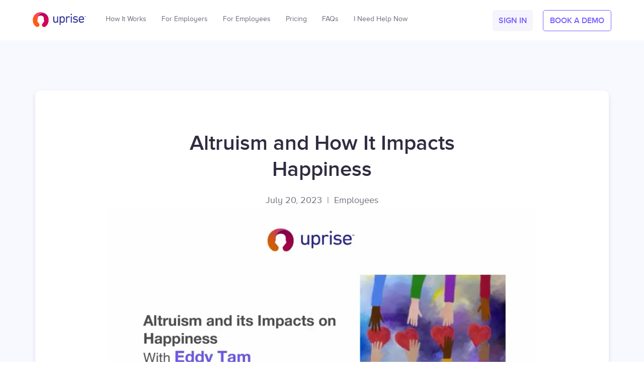

--- FILE ---
content_type: text/html; charset=UTF-8
request_url: https://uprise.co/webinars/altruism-and-how-it-impacts-happiness/
body_size: 36866
content:
<!DOCTYPE html><html lang="en"><head><meta charSet="utf-8"/><meta name="viewport" content="width=device-width, initial-scale=1.0"/><link href="https://assets.calendly.com/assets/external/widget.css" rel="stylesheet"/><style data-href="/styles.26bbb44d6db7d0cdb30e.css" id="gatsby-global-css">/*!
 * Bootstrap Grid v4.3.1 (https://getbootstrap.com/)
 * Copyright 2011-2019 The Bootstrap Authors
 * Copyright 2011-2019 Twitter, Inc.
 * Licensed under MIT (https://github.com/twbs/bootstrap/blob/master/LICENSE)
 */.row{margin-right:-15px;margin-left:-15px}.col,.col-1,.col-2,.col-3,.col-4,.col-5,.col-6,.col-7,.col-8,.col-9,.col-10,.col-11,.col-12,.col-auto,.col-lg,.col-lg-1,.col-lg-2,.col-lg-3,.col-lg-4,.col-lg-5,.col-lg-6,.col-lg-7,.col-lg-8,.col-lg-9,.col-lg-10,.col-lg-11,.col-lg-12,.col-lg-auto,.col-md,.col-md-1,.col-md-2,.col-md-3,.col-md-4,.col-md-5,.col-md-6,.col-md-7,.col-md-8,.col-md-9,.col-md-10,.col-md-11,.col-md-12,.col-md-auto,.col-sm,.col-sm-1,.col-sm-2,.col-sm-3,.col-sm-4,.col-sm-5,.col-sm-6,.col-sm-7,.col-sm-8,.col-sm-9,.col-sm-10,.col-sm-11,.col-sm-12,.col-sm-auto,.col-xl,.col-xl-1,.col-xl-2,.col-xl-3,.col-xl-4,.col-xl-5,.col-xl-6,.col-xl-7,.col-xl-8,.col-xl-9,.col-xl-10,.col-xl-11,.col-xl-12,.col-xl-auto{position:relative;width:100%;padding-right:15px;padding-left:15px}@media (min-width:1200px){.col-xl{flex-basis:0;flex-grow:1;max-width:100%}.col-xl-auto{flex:0 0 auto;width:auto;max-width:100%}.col-xl-1{flex:0 0 8.333333%;max-width:8.333333%}.col-xl-2{flex:0 0 16.666667%;max-width:16.666667%}.col-xl-3{flex:0 0 25%;max-width:25%}.col-xl-4{flex:0 0 33.333333%;max-width:33.333333%}.col-xl-5{flex:0 0 41.666667%;max-width:41.666667%}.col-xl-6{flex:0 0 50%;max-width:50%}.col-xl-7{flex:0 0 58.333333%;max-width:58.333333%}.col-xl-8{flex:0 0 66.666667%;max-width:66.666667%}.col-xl-9{flex:0 0 75%;max-width:75%}.col-xl-10{flex:0 0 83.333333%;max-width:83.333333%}.col-xl-11{flex:0 0 91.666667%;max-width:91.666667%}.col-xl-12{flex:0 0 100%;max-width:100%}.offset-xl-0{margin-left:0}.offset-xl-1{margin-left:8.333333%}.offset-xl-2{margin-left:16.666667%}.offset-xl-3{margin-left:25%}.offset-xl-4{margin-left:33.333333%}.offset-xl-5{margin-left:41.666667%}.offset-xl-6{margin-left:50%}.offset-xl-7{margin-left:58.333333%}.offset-xl-8{margin-left:66.666667%}.offset-xl-9{margin-left:75%}.offset-xl-10{margin-left:83.333333%}.offset-xl-11{margin-left:91.666667%}}.slick-slider{box-sizing:border-box;-webkit-user-select:none;-ms-user-select:none;user-select:none;-webkit-touch-callout:none;-khtml-user-select:none;touch-action:pan-y;-webkit-tap-highlight-color:transparent}.slick-list,.slick-slider{position:relative;display:block}.slick-list{overflow:hidden;margin:0;padding:0}.slick-list:focus{outline:none}.slick-list.dragging{cursor:pointer;cursor:hand}.slick-slider .slick-list,.slick-slider .slick-track{transform:translateZ(0)}.slick-track{position:relative;top:0;left:0;display:block;margin-left:auto;margin-right:auto}.slick-track:after,.slick-track:before{display:table;content:""}.slick-track:after{clear:both}.slick-loading .slick-track{visibility:hidden}.slick-slide{display:none;float:left;height:100%;min-height:1px}[dir=rtl] .slick-slide{float:right}.slick-slide img{display:block}.slick-slide.slick-loading img{display:none}.slick-slide.dragging img{pointer-events:none}.slick-initialized .slick-slide{display:block}.slick-loading .slick-slide{visibility:hidden}.slick-vertical .slick-slide{display:block;height:auto;border:1px solid transparent}.slick-arrow.slick-hidden{display:none}.slick-loading .slick-list{background:#fff url([data-uri]) 50% no-repeat}@font-face{font-family:slick;font-weight:400;font-style:normal;src:url([data-uri]);src:url([data-uri]?#iefix) format("embedded-opentype"),url([data-uri]) format("woff"),url([data-uri]) format("truetype"),url([data-uri]) format("svg")}.slick-next,.slick-prev{font-size:0;line-height:0;position:absolute;top:50%;display:block;width:20px;height:20px;padding:0;transform:translateY(-50%);cursor:pointer;border:none}.slick-next,.slick-next:focus,.slick-next:hover,.slick-prev,.slick-prev:focus,.slick-prev:hover{color:transparent;outline:none;background:transparent}.slick-next:focus:before,.slick-next:hover:before,.slick-prev:focus:before,.slick-prev:hover:before{opacity:1}.slick-next.slick-disabled:before,.slick-prev.slick-disabled:before{opacity:.25}.slick-next:before,.slick-prev:before{font-family:slick;font-size:20px;line-height:1;opacity:.75;color:#fff;-webkit-font-smoothing:antialiased;-moz-osx-font-smoothing:grayscale}.slick-prev{left:-25px}[dir=rtl] .slick-prev{right:-25px;left:auto}.slick-prev:before{content:"\2190"}[dir=rtl] .slick-prev:before{content:"\2192"}.slick-next{right:-25px}[dir=rtl] .slick-next{right:auto;left:-25px}.slick-next:before{content:"\2192"}[dir=rtl] .slick-next:before{content:"\2190"}.slick-dotted.slick-slider{margin-bottom:30px}.slick-dots{position:absolute;bottom:-25px;display:block;width:100%;padding:0;margin:0;list-style:none;text-align:center}.slick-dots li{position:relative;display:inline-block;margin:0 5px;padding:0}.slick-dots li,.slick-dots li button{width:20px;height:20px;cursor:pointer}.slick-dots li button{font-size:0;line-height:0;display:block;padding:5px;color:transparent;border:0;outline:none;background:transparent}.slick-dots li button:focus,.slick-dots li button:hover{outline:none}.slick-dots li button:focus:before,.slick-dots li button:hover:before{opacity:1}.slick-dots li button:before{font-family:slick;font-size:6px;line-height:20px;position:absolute;top:0;left:0;width:20px;height:20px;content:"\2022";text-align:center;opacity:.25;color:#000;-webkit-font-smoothing:antialiased;-moz-osx-font-smoothing:grayscale}.slick-dots li.slick-active button:before{opacity:.75;color:#000}.rangeslider{margin:20px 0;position:relative;background:#e6e6e6;touch-action:none}.rangeslider,.rangeslider .rangeslider__fill{display:block;box-shadow:inset 0 1px 3px rgba(0,0,0,.4)}.rangeslider .rangeslider__handle{background:#fff;border:1px solid #ccc;cursor:pointer;display:inline-block;position:absolute;box-shadow:0 1px 3px rgba(0,0,0,.4),0 -1px 3px rgba(0,0,0,.4)}.rangeslider .rangeslider__handle .rangeslider__active{opacity:1}.rangeslider .rangeslider__handle-tooltip{width:40px;height:40px;text-align:center;position:absolute;background-color:rgba(0,0,0,.8);font-weight:400;font-size:14px;transition:all .1s ease-in;border-radius:4px;display:inline-block;color:#fff;left:50%;transform:translate3d(-50%,0,0)}.rangeslider .rangeslider__handle-tooltip span{margin-top:12px;display:inline-block;line-height:100%}.rangeslider .rangeslider__handle-tooltip:after{content:" ";position:absolute;width:0;height:0}.rangeslider-horizontal{height:12px;border-radius:10px}.rangeslider-horizontal .rangeslider__fill{height:100%;background-color:#7cb342;border-radius:10px;top:0}.rangeslider-horizontal .rangeslider__handle{width:30px;height:30px;border-radius:30px;top:50%;transform:translate3d(-50%,-50%,0)}.rangeslider-horizontal .rangeslider__handle:after{content:" ";position:absolute;width:16px;height:16px;top:6px;left:6px;border-radius:50%;background-color:#dadada;box-shadow:inset 0 1px 3px rgba(0,0,0,.4),inset 0 -1px 3px rgba(0,0,0,.4)}.rangeslider-horizontal .rangeslider__handle-tooltip{top:-55px}.rangeslider-horizontal .rangeslider__handle-tooltip:after{border-left:8px solid transparent;border-right:8px solid transparent;border-top:8px solid rgba(0,0,0,.8);left:50%;bottom:-8px;transform:translate3d(-50%,0,0)}.rangeslider-vertical{margin:20px auto;height:150px;max-width:10px;background-color:transparent}.rangeslider-vertical .rangeslider__fill,.rangeslider-vertical .rangeslider__handle{position:absolute}.rangeslider-vertical .rangeslider__fill{width:100%;background-color:#7cb342;box-shadow:none;bottom:0}.rangeslider-vertical .rangeslider__handle{width:30px;height:10px;left:-10px;box-shadow:none}.rangeslider-vertical .rangeslider__handle-tooltip{left:-100%;top:50%;transform:translate3d(-50%,-50%,0)}.rangeslider-vertical .rangeslider__handle-tooltip:after{border-top:8px solid transparent;border-bottom:8px solid transparent;border-left:8px solid rgba(0,0,0,.8);left:100%;top:12px}.rangeslider-reverse.rangeslider-horizontal .rangeslider__fill{right:0}.rangeslider-reverse.rangeslider-vertical .rangeslider__fill{top:0;bottom:inherit}.rangeslider__labels{position:relative}.rangeslider-vertical .rangeslider__labels{position:relative;list-style-type:none;margin:0 0 0 24px;padding:0;text-align:left;width:250px;height:100%;left:10px}.rangeslider-vertical .rangeslider__labels .rangeslider__label-item{position:absolute;transform:translate3d(0,-50%,0)}.rangeslider-vertical .rangeslider__labels .rangeslider__label-item:before{content:"";width:10px;height:2px;background:#000;position:absolute;left:-14px;top:50%;transform:translateY(-50%);z-index:-1}.rangeslider__labels .rangeslider__label-item{position:absolute;font-size:14px;cursor:pointer;display:inline-block;top:10px;transform:translate3d(-50%,0,0)}*{box-sizing:border-box}html{font-family:sans-serif;-ms-text-size-adjust:100%;-webkit-text-size-adjust:100%}body{margin:0;-webkit-font-smoothing:antialiased;-moz-osx-font-smoothing:grayscale}.text--brand{font-family:Proxima Nova}.text--semi-bold{font-family:Proxima Nova Semibold}a,h1,h2,h3,h4,h5 h6,p{margin:0;font-family:Proxima Nova}button{font-family:Proxima Nova Semibold}.mgn-t-0{margin-top:0}.mgn-t-10{margin-top:10px}.mgn-t-20{margin-top:20px}.mgn-t-30{margin-top:30px}.mgn-t-40{margin-top:40px}.mgn-t-50{margin-top:50px}.mgn-t-60{margin-top:60px}.mgn-t-70{margin-top:70px}.mgn-t-80{margin-top:80px}.mgn-t-90{margin-top:90px}.mgn-t-100{margin-top:100px}.mgn-t-200{margin-top:200px}.mgn-t-300{margin-top:300px}.mgn-t-400{margin-top:400px}.mgn-t-450{margin-top:450px}.mgn-b-0{margin-bottom:0}.mgn-b-10{margin-bottom:10px}.mgn-b-20{margin-bottom:20px}.mgn-b-30{margin-bottom:30px}.mgn-b-40{margin-bottom:40px}.mgn-b-50{margin-bottom:50px}.mgn-b-60{margin-bottom:60px}.mgn-b-70{margin-bottom:70px}.mgn-b-80{margin-bottom:80px}.mgn-b-90{margin-bottom:90px}.mgn-b-100{margin-bottom:100px}@media (max-width:1024px){.mgn-b-sm-0{margin-bottom:0}.mgn-b-sm-10{margin-bottom:10px}.mgn-b-sm-20{margin-bottom:20px}.mgn-b-sm-30{margin-bottom:30px}.mgn-b-sm-40{margin-bottom:40px}.mgn-b-sm-50{margin-bottom:50px}.mgn-b-sm-60{margin-bottom:60px}.mgn-b-sm-70{margin-bottom:70px}.mgn-b-sm-80{margin-bottom:80px}.mgn-b-sm-90{margin-bottom:90px}.mgn-b-sm-100{margin-bottom:100px}}@media (max-width:479px){.mgn-b-xs-0{margin-bottom:0}.mgn-b-xs-10{margin-bottom:10px}.mgn-b-xs-20{margin-bottom:20px}.mgn-b-xs-30{margin-bottom:30px}.mgn-b-xs-40{margin-bottom:40px}.mgn-b-xs-50{margin-bottom:50px}.mgn-b-xs-60{margin-bottom:60px}.mgn-b-xs-70{margin-bottom:70px}.mgn-b-xs-80{margin-bottom:80px}.mgn-b-xs-90{margin-bottom:90px}.mgn-b-xs-100{margin-bottom:100px}}.mgn-l-0{margin-left:0}.mgn-l-10{margin-left:10px}.mgn-l-20{margin-left:20px}.mgn-l-30{margin-left:30px}.mgn-l-40{margin-left:40px}.mgn-l-50{margin-left:50px}.mgn-l-60{margin-left:60px}.mgn-l-70{margin-left:70px}.mgn-l-80{margin-left:80px}.mgn-l-90{margin-left:90px}.mgn-l-100{margin-left:100px}.mgn-l-auto{margin-left:auto}.mgn-r-0{margin-right:0}.mgn-r-10{margin-right:10px}.mgn-r-20{margin-right:20px}.mgn-r-30{margin-right:30px}.mgn-r-40{margin-right:40px}.mgn-r-50{margin-right:50px}.mgn-r-60{margin-right:60px}.mgn-r-70{margin-right:70px}.mgn-r-80{margin-right:80px}.mgn-r-90{margin-right:90px}.mgn-r-100{margin-right:100px}.mgn-r-auto{margin-left:auto;margin-right:auto}.bounce{animation:bounce 2s infinite}@media (min-width:1200px){.container{max-width:1170px!important;padding-left:0;padding-right:0}}@keyframes bounce{0%,20%,50%,80%,to{transform:translateY(0)}40%{transform:translateY(-30px)}60%{transform:translateY(-15px)}}@media screen and (max-width:767px){.row.no-m-ms{margin-left:0;margin-right:0}}.m-t-0{margin-top:0}.m-t-0-5{margin-top:.125rem}.m-t-1{margin-top:.25rem}.m-t-2{margin-top:.5rem}.m-t-3{margin-top:.75rem}.m-t-4{margin-top:1rem}.m-t-5{margin-top:1.25rem}.m-t-6{margin-top:1.5rem}.m-t-7{margin-top:1.75rem}.m-t-8{margin-top:2rem}.m-t-9{margin-top:2.25rem}.m-t-10{margin-top:2.5rem}.m-t-11{margin-top:2.75rem}.m-t-12{margin-top:3rem}.m-t-13{margin-top:3.25rem}.m-t-14{margin-top:3.5rem}.m-t-15{margin-top:3.75rem}.m-t-16{margin-top:4rem}.m-t-17{margin-top:4.25rem}.m-t-18{margin-top:4.5rem}.m-t-19{margin-top:4.75rem}.m-t-20{margin-top:5rem}@media (max-width:1024px){.m-t-sm-0{margin-top:0}.m-t-sm-0-5{margin-top:.125rem}.m-t-sm-1{margin-top:.25rem}.m-t-sm-2{margin-top:.5rem}.m-t-sm-3{margin-top:.75rem}.m-t-sm-4{margin-top:1rem}.m-t-sm-5{margin-top:1.25rem}.m-t-sm-6{margin-top:1.5rem}.m-t-sm-7{margin-top:1.75rem}.m-t-sm-8{margin-top:2rem}.m-t-sm-9{margin-top:2.25rem}.m-t-sm-10{margin-top:2.5rem}.m-t-sm-11{margin-top:2.75rem}.m-t-sm-12{margin-top:3rem}.m-t-sm-13{margin-top:3.25rem}.m-t-sm-14{margin-top:3.5rem}.m-t-sm-15{margin-top:3.75rem}.m-t-sm-16{margin-top:4rem}.m-t-sm-17{margin-top:4.25rem}.m-t-sm-18{margin-top:4.5rem}.m-t-sm-19{margin-top:4.75rem}.m-t-sm-20{margin-top:5rem}}.m-b-0{margin-bottom:0}.m-b-0-5{margin-bottom:.125rem}.m-b-1{margin-bottom:.25rem}.m-b-2{margin-bottom:.5rem}.m-b-3{margin-bottom:.75rem}.m-b-4{margin-bottom:1rem}.m-b-5{margin-bottom:1.25rem}.m-b-6{margin-bottom:1.5rem}.m-b-7{margin-bottom:1.75rem}.m-b-8{margin-bottom:2rem}.m-b-9{margin-bottom:2.25rem}.m-b-10{margin-bottom:2.5rem}.m-b-11{margin-bottom:2.75rem}.m-b-12{margin-bottom:3rem}.m-b-13{margin-bottom:3.25rem}.m-b-14{margin-bottom:3.5rem}.m-b-15{margin-bottom:3.75rem}.m-b-16{margin-bottom:4rem}.m-b-17{margin-bottom:4.25rem}.m-b-18{margin-bottom:4.5rem}.m-b-19{margin-bottom:4.75rem}.m-b-20{margin-bottom:5rem}@media (max-width:1024px){.m-b-sm-0{margin-bottom:0}.m-t-sm-0-5{margin-bottom:.125rem}.m-b-sm-1{margin-bottom:.25rem}.m-b-sm-2{margin-bottom:.5rem}.m-b-sm-3{margin-bottom:.75rem}.m-b-sm-4{margin-bottom:1rem}.m-b-sm-5{margin-bottom:1.25rem}.m-b-sm-6{margin-bottom:1.5rem}.m-b-sm-7{margin-bottom:1.75rem}.m-b-sm-8{margin-bottom:2rem}.m-b-sm-9{margin-bottom:2.25rem}.m-b-sm-10{margin-bottom:2.5rem}.m-b-sm-11{margin-bottom:2.75rem}.m-b-sm-12{margin-bottom:3rem}.m-b-sm-13{margin-bottom:3.25rem}.m-b-sm-14{margin-bottom:3.5rem}.m-b-sm-15{margin-bottom:3.75rem}.m-b-sm-16{margin-bottom:4rem}.m-b-sm-17{margin-bottom:4.25rem}.m-b-sm-18{margin-bottom:4.5rem}.m-b-sm-19{margin-bottom:4.75rem}.m-b-sm-20{margin-bottom:5rem}}@media (max-width:479px){.m-b-xs-0{margin-bottom:0}.m-b-xs-0-5{margin-bottom:.125rem}.m-b-xs-1{margin-bottom:.25rem}.m-b-xs-2{margin-bottom:.5rem}.m-b-xs-3{margin-bottom:.75rem}.m-b-xs-4{margin-bottom:1rem}.m-b-xs-5{margin-bottom:1.25rem}.m-b-xs-6{margin-bottom:1.5rem}.m-b-xs-7{margin-bottom:1.75rem}.m-b-xs-8{margin-bottom:2rem}.m-b-xs-9{margin-bottom:2.25rem}.m-b-xs-10{margin-bottom:2.5rem}.m-b-xs-11{margin-bottom:2.75rem}.m-b-xs-12{margin-bottom:3rem}.m-b-xs-13{margin-bottom:3.25rem}.m-b-xs-14{margin-bottom:3.5rem}.m-b-xs-15{margin-bottom:3.75rem}.m-b-xs-16{margin-bottom:4rem}.m-b-xs-17{margin-bottom:4.25rem}.m-b-xs-18{margin-bottom:4.5rem}.m-b-xs-19{margin-bottom:4.75rem}.m-b-xs-20{margin-bottom:5rem}}.m-l-0{margin-left:0}.m-l-0-5{margin-left:.125rem}.m-l-1{margin-left:.25rem}.m-l-2{margin-left:.5rem}.m-l-3{margin-left:.75rem}.m-l-4{margin-left:1rem}.m-l-5{margin-left:1.25rem}.m-l-6{margin-left:1.5rem}.m-l-7{margin-left:1.75rem}.m-l-8{margin-left:2rem}.m-l-9{margin-left:2.25rem}.m-l-10{margin-left:2.5rem}.m-l-11{margin-left:2.75rem}.m-l-12{margin-left:3rem}.m-l-13{margin-left:3.25rem}.m-l-14{margin-left:3.5rem}.m-l-15{margin-left:3.75rem}.m-l-16{margin-left:4rem}.m-l-17{margin-left:4.25rem}.m-l-18{margin-left:4.5rem}.m-l-19{margin-left:4.75rem}.m-l-20{margin-left:5rem}@media (max-width:479px){.m-l-xs-0{margin-left:0}.m-l-xs-0-5{margin-left:.125rem}.m-l-xs-1{margin-left:.25rem}.m-l-xs-2{margin-left:.5rem}.m-l-xs-3{margin-left:.75rem}.m-l-xs-4{margin-left:1rem}.m-l-xs-5{margin-left:1.25rem}.m-l-xs-6{margin-left:1.5rem}.m-l-xs-7{margin-left:1.75rem}.m-l-xs-8{margin-left:2rem}.m-l-xs-9{margin-left:2.25rem}.m-l-xs-10{margin-left:2.5rem}.m-l-xs-11{margin-left:2.75rem}.m-l-xs-12{margin-left:3rem}.m-l-xs-13{margin-left:3.25rem}.m-l-xs-14{margin-left:3.5rem}.m-l-xs-15{margin-left:3.75rem}.m-l-xs-16{margin-left:4rem}.m-l-xs-17{margin-left:4.25rem}.m-l-xs-18{margin-left:4.5rem}.m-l-xs-19{margin-left:4.75rem}.m-l-xs-20{margin-left:5rem}}@media (max-width:1024px){.m-l-sm-0{margin-left:0}.m-l-sm-0-5{margin-left:.125rem}.m-l-sm-1{margin-left:.25rem}.m-l-sm-2{margin-left:.5rem}.m-l-sm-3{margin-left:.75rem}.m-l-sm-4{margin-left:1rem}.m-l-sm-5{margin-left:1.25rem}.m-l-sm-6{margin-left:1.5rem}.m-l-sm-7{margin-left:1.75rem}.m-l-sm-8{margin-left:2rem}.m-l-sm-9{margin-left:2.25rem}.m-l-sm-10{margin-left:2.5rem}.m-l-sm-11{margin-left:2.75rem}.m-l-sm-12{margin-left:3rem}.m-l-sm-13{margin-left:3.25rem}.m-l-sm-14{margin-left:3.5rem}.m-l-sm-15{margin-left:3.75rem}.m-l-sm-16{margin-left:4rem}.m-l-sm-17{margin-left:4.25rem}.m-l-sm-18{margin-left:4.5rem}.m-l-sm-19{margin-left:4.75rem}.m-l-sm-20{margin-left:5rem}}.m-r-0{margin-right:0}.m-r-0-5{margin-right:.125rem}.m-r-1{margin-right:.25rem}.m-r-2{margin-right:.5rem}.m-r-3{margin-right:.75rem}.m-r-4{margin-right:1rem}.m-r-5{margin-right:1.25rem}.m-r-6{margin-right:1.5rem}.m-r-7{margin-right:1.75rem}.m-r-8{margin-right:2rem}.m-r-9{margin-right:2.25rem}.m-r-10{margin-right:2.5rem}.m-r-11{margin-right:2.75rem}.m-r-12{margin-right:3rem}.m-r-13{margin-right:3.25rem}.m-r-14{margin-right:3.5rem}.m-r-15{margin-right:3.75rem}.m-r-16{margin-right:4rem}.m-r-17{margin-right:4.25rem}.m-r-18{margin-right:4.5rem}.m-r-19{margin-right:4.75rem}.m-r-20{margin-right:5rem}@media (max-width:1024px){.m-r-sm-0{margin-right:0}.m-r-sm-0-5{margin-right:.125rem}.m-r-sm-1{margin-right:.25rem}.m-r-sm-2{margin-right:.5rem}.m-r-sm-3{margin-right:.75rem}.m-r-sm-4{margin-right:1rem}.m-r-sm-5{margin-right:1.25rem}.m-r-sm-6{margin-right:1.5rem}.m-r-sm-7{margin-right:1.75rem}.m-r-sm-8{margin-right:2rem}.m-r-sm-9{margin-right:2.25rem}.m-r-sm-10{margin-right:2.5rem}.m-r-sm-11{margin-right:2.75rem}.m-r-sm-12{margin-right:3rem}.m-r-sm-13{margin-right:3.25rem}.m-r-sm-14{margin-right:3.5rem}.m-r-sm-15{margin-right:3.75rem}.m-r-sm-16{margin-right:4rem}.m-r-sm-17{margin-right:4.25rem}.m-r-sm-18{margin-right:4.5rem}.m-r-sm-19{margin-right:4.75rem}.m-r-sm-20{margin-right:5rem}}@font-face{font-family:proxima_nova_altblack;src:url("/static/Mark Simonson - Proxima Nova Alt Black-webfont-759f387860abb73fcf49af2702ab7616.woff2") format("woff2"),url("/static/Mark Simonson - Proxima Nova Alt Black-webfont-f9a7dd81d4c07b38d4c1da52456ef3d6.woff") format("woff"),url("/static/Mark Simonson - Proxima Nova Alt Black-webfont-c47c63d8f301bb81337bc22ea1856699.ttf") format("truetype"),url("/static/Mark Simonson - Proxima Nova Alt Black-webfont-9a791c5480d9d79ec58a3150080aae96.svg") format("svg");font-weight:400;font-style:normal;font-display:swap}@font-face{font-family:proxima_nova_altbold;src:url("/static/Mark Simonson - Proxima Nova Alt Bold-webfont-7a949b68173b0f9755ba57ef48f681ea.eot");src:url("/static/Mark Simonson - Proxima Nova Alt Bold-webfont-7a949b68173b0f9755ba57ef48f681ea.eot") format("embedded-opentype"),url("/static/Mark Simonson - Proxima Nova Alt Bold-webfont-d95e053cc3c90fd7165117385ad6c455.woff2") format("woff2"),url("/static/Mark Simonson - Proxima Nova Alt Bold-webfont-fa0710b89ae5c7e636ada71f6784b035.woff") format("woff"),url("/static/Mark Simonson - Proxima Nova Alt Bold-webfont-d728a3dba7deb0990ca1dfefed200c82.ttf") format("truetype"),url("/static/Mark Simonson - Proxima Nova Alt Bold-webfont-bfe2bf497235aeb3cff53373d160d8ea.svg") format("svg");font-weight:400;font-style:normal;font-display:swap}@font-face{font-family:Proxima Nova;src:url("/static/Mark Simonson - Proxima Nova Alt Regular-webfont-e802340fb269d9d36021226351d078e7.eot");src:url("/static/Mark Simonson - Proxima Nova Alt Regular-webfont-e802340fb269d9d36021226351d078e7.eot") format("embedded-opentype"),url("/static/Mark Simonson - Proxima Nova Alt Regular-webfont-12ccd551e98723a35f926077a3dd40c4.woff") format("woff"),url("/static/Mark Simonson - Proxima Nova Alt Regular-webfont-0b420bac468e8340b6dde901f9df3676.ttf") format("truetype"),url("/static/Mark Simonson - Proxima Nova Alt Regular-webfont-31015419447c577a449239c64252c6cf.svg") format("svg");font-weight:400;font-style:normal;font-display:swap}@font-face{font-family:proxima_nova_scosfthin;src:url("/static/Mark Simonson - Proxima Nova ScOsf Thin-webfont-e2ecf5fa600c52a4d40f594ac74b614a.eot");src:url("/static/Mark Simonson - Proxima Nova ScOsf Thin-webfont-e2ecf5fa600c52a4d40f594ac74b614a.eot") format("embedded-opentype"),url("/static/Mark Simonson - Proxima Nova ScOsf Thin-webfont-572779bf97ee8c45a20bb06b41cbfdd1.woff") format("woff"),url("/static/Mark Simonson - Proxima Nova ScOsf Thin-webfont-ba783194e1cbfaa59e3288c8b8105d23.ttf") format("truetype"),url("/static/Mark Simonson - Proxima Nova ScOsf Thin-webfont-572044094e58d274b2db65c69d091dd1.svg") format("svg");font-weight:400;font-style:normal;font-display:swap}@font-face{font-family:proxima_nova_ltsemibold;src:url("/static/Mark Simonson - Proxima Nova Semibold-webfont-bbec7fc38987369b4488705f885e0372.eot");src:url("/static/Mark Simonson - Proxima Nova Semibold-webfont-bbec7fc38987369b4488705f885e0372.eot") format("embedded-opentype"),url("/static/Mark Simonson - Proxima Nova Semibold-webfont-7bd0a4c62609f996460b4db12000eb5c.ttf") format("truetype"),url("/static/Mark Simonson - Proxima Nova Semibold-webfont-6c1b0f2a27368ddc12cdd62d70ba9c7a.svg") format("svg");font-weight:400;font-style:normal;font-display:swap}@font-face{font-family:Proxima Nova Semibold;src:url("/static/Mark Simonson - Proxima Nova Semibold-webfont-bbec7fc38987369b4488705f885e0372.eot");src:url("/static/Mark Simonson - Proxima Nova Semibold-webfont-bbec7fc38987369b4488705f885e0372.eot") format("embedded-opentype"),url("/static/Mark Simonson - Proxima Nova Semibold-webfont-7bd0a4c62609f996460b4db12000eb5c.ttf") format("truetype"),url("/static/Mark Simonson - Proxima Nova Semibold-webfont-6c1b0f2a27368ddc12cdd62d70ba9c7a.svg") format("svg");font-weight:400;font-style:normal;font-display:swap}@font-face{font-family:proxima_nova_ltthin;src:url("/static/Mark Simonson - Proxima Nova Thin-webfont-e2d89c72689b3ca0476824f408481657.eot");src:url("/static/Mark Simonson - Proxima Nova Thin-webfont-e2d89c72689b3ca0476824f408481657.eot") format("embedded-opentype"),url("/static/Mark Simonson - Proxima Nova Thin-webfont-0e628fcfc4bd1e3ae0a4c66172302f03.woff2") format("woff2"),url("/static/Mark Simonson - Proxima Nova Thin-webfont-17aa4534a407451efec8919b7abe52ba.woff") format("woff"),url("/static/Mark Simonson - Proxima Nova Thin-webfont-532aaef1988c0cb07d3cb2ff93a47127.ttf") format("truetype"),url("/static/Mark Simonson - Proxima Nova Thin-webfont-73313d2273713d4d8fc756b35f45c25e.svg") format("svg");font-weight:400;font-style:normal;font-display:swap}

/*!
 * Bootstrap Grid v4.3.1 (https://getbootstrap.com/)
 * Copyright 2011-2019 The Bootstrap Authors
 * Copyright 2011-2019 Twitter, Inc.
 * Licensed under MIT (https://github.com/twbs/bootstrap/blob/master/LICENSE)
 */html{box-sizing:border-box}*,:after,:before{box-sizing:inherit}.container{width:100%;padding-right:15px;padding-left:15px;margin-right:auto;margin-left:auto}@media (min-width:576px){.container{max-width:540px}}@media (min-width:768px){.container{max-width:720px}}@media (min-width:992px){.container{max-width:960px}}@media (min-width:1200px){.container{max-width:1140px}}.container-fluid,.container-lg,.container-md,.container-sm,.container-xl{width:100%;padding-right:15px;padding-left:15px;margin-right:auto;margin-left:auto}@media (min-width:576px){.container-sm{max-width:540px}}@media (min-width:768px){.container-md{max-width:720px}}@media (min-width:992px){.container-lg{max-width:960px}}@media (min-width:1200px){.container-xl{max-width:1140px}}.row{display:flex;flex-wrap:wrap;margin-right:-20px;margin-left:-20px}.no-gutters{margin-right:0;margin-left:0}.no-gutters>.col,.no-gutters>[class*=col-]{padding-right:0;padding-left:0}.col,.col-1,.col-2,.col-3,.col-4,.col-5,.col-6,.col-7,.col-8,.col-9,.col-10,.col-11,.col-12,.col-auto,.col-lg,.col-lg-1,.col-lg-2,.col-lg-3,.col-lg-4,.col-lg-5,.col-lg-6,.col-lg-7,.col-lg-8,.col-lg-9,.col-lg-10,.col-lg-11,.col-lg-12,.col-lg-auto,.col-md,.col-md-1,.col-md-2,.col-md-3,.col-md-4,.col-md-5,.col-md-6,.col-md-7,.col-md-8,.col-md-9,.col-md-10,.col-md-11,.col-md-12,.col-md-auto,.col-sm,.col-sm-1,.col-sm-2,.col-sm-3,.col-sm-4,.col-sm-5,.col-sm-6,.col-sm-7,.col-sm-8,.col-sm-9,.col-sm-10,.col-sm-11,.col-sm-12,.col-sm-auto,.col-xl,.col-xl-1,.col-xl-2,.col-xl-2dot-4,.col-xl-3,.col-xl-4,.col-xl-5,.col-xl-6,.col-xl-7,.col-xl-8,.col-xl-9,.col-xl-10,.col-xl-11,.col-xl-12,.col-xl-auto{position:relative;width:100%;padding-right:15px;padding-left:15px}.col{flex-basis:0;flex-grow:1;max-width:100%}.col-auto{flex:0 0 auto;width:auto;max-width:100%}.col-1{flex:0 0 8.333333%;max-width:8.333333%}.col-2{flex:0 0 16.666667%;max-width:16.666667%}.col-3{flex:0 0 25%;max-width:25%}.col-4{flex:0 0 33.333333%;max-width:33.333333%}.col-5{flex:0 0 41.666667%;max-width:41.666667%}.col-6{flex:0 0 50%;max-width:50%}.col-7{flex:0 0 58.333333%;max-width:58.333333%}.col-8{flex:0 0 66.666667%;max-width:66.666667%}.col-9{flex:0 0 75%;max-width:75%}.col-10{flex:0 0 83.333333%;max-width:83.333333%}.col-11{flex:0 0 91.666667%;max-width:91.666667%}.col-12{flex:0 0 100%;max-width:100%}.offset-1{margin-left:8.333333%}.offset-2{margin-left:16.666667%}.offset-3{margin-left:25%}.offset-4{margin-left:33.333333%}.offset-5{margin-left:41.666667%}.offset-6{margin-left:50%}.offset-7{margin-left:58.333333%}.offset-8{margin-left:66.666667%}.offset-9{margin-left:75%}.offset-10{margin-left:83.333333%}.offset-11{margin-left:91.666667%}@media (min-width:576px){.col-sm{flex-basis:0;flex-grow:1;max-width:100%}.col-sm-auto{flex:0 0 auto;width:auto;max-width:100%}.col-sm-1{flex:0 0 8.333333%;max-width:8.333333%}.col-sm-2{flex:0 0 16.666667%;max-width:16.666667%}.col-sm-3{flex:0 0 25%;max-width:25%}.col-sm-4{flex:0 0 33.333333%;max-width:33.333333%}.col-sm-5{flex:0 0 41.666667%;max-width:41.666667%}.col-sm-6{flex:0 0 50%;max-width:50%}.col-sm-7{flex:0 0 58.333333%;max-width:58.333333%}.col-sm-8{flex:0 0 66.666667%;max-width:66.666667%}.col-sm-9{flex:0 0 75%;max-width:75%}.col-sm-10{flex:0 0 83.333333%;max-width:83.333333%}.col-sm-11{flex:0 0 91.666667%;max-width:91.666667%}.col-sm-12{flex:0 0 100%;max-width:100%}.offset-sm-0{margin-left:0}.offset-sm-1{margin-left:8.333333%}.offset-sm-2{margin-left:16.666667%}.offset-sm-3{margin-left:25%}.offset-sm-4{margin-left:33.333333%}.offset-sm-5{margin-left:41.666667%}.offset-sm-6{margin-left:50%}.offset-sm-7{margin-left:58.333333%}.offset-sm-8{margin-left:66.666667%}.offset-sm-9{margin-left:75%}.offset-sm-10{margin-left:83.333333%}.offset-sm-11{margin-left:91.666667%}}@media (min-width:768px){.col-md{flex-basis:0;flex-grow:1;max-width:100%}.col-md-auto{flex:0 0 auto;width:auto;max-width:100%}.col-md-1{flex:0 0 8.333333%;max-width:8.333333%}.col-md-2{flex:0 0 16.666667%;max-width:16.666667%}.col-md-3{flex:0 0 25%;max-width:25%}.col-md-4{flex:0 0 33.333333%;max-width:33.333333%}.col-md-5{flex:0 0 41.666667%;max-width:41.666667%}.col-md-6{flex:0 0 50%;max-width:50%}.col-md-7{flex:0 0 58.333333%;max-width:58.333333%}.col-md-8{flex:0 0 66.666667%;max-width:66.666667%}.col-md-9{flex:0 0 75%;max-width:75%}.col-md-10{flex:0 0 83.333333%;max-width:83.333333%}.col-md-11{flex:0 0 91.666667%;max-width:91.666667%}.col-md-12{flex:0 0 100%;max-width:100%}.offset-md-0{margin-left:0}.offset-md-1{margin-left:8.333333%}.offset-md-2{margin-left:16.666667%}.offset-md-3{margin-left:25%}.offset-md-4{margin-left:33.333333%}.offset-md-5{margin-left:41.666667%}.offset-md-6{margin-left:50%}.offset-md-7{margin-left:58.333333%}.offset-md-8{margin-left:66.666667%}.offset-md-9{margin-left:75%}.offset-md-10{margin-left:83.333333%}.offset-md-11{margin-left:91.666667%}}@media (min-width:992px){.col-lg{flex-basis:0;flex-grow:1;max-width:100%}.col-lg-auto{flex:0 0 auto;width:auto;max-width:100%}.col-lg-1{flex:0 0 8.333333%;max-width:8.333333%}.col-lg-2{flex:0 0 16.666667%;max-width:16.666667%}.col-lg-3{flex:0 0 25%;max-width:25%}.col-lg-4{flex:0 0 33.333333%;max-width:33.333333%}.col-lg-5{flex:0 0 41.666667%;max-width:41.666667%}.col-lg-6{flex:0 0 50%;max-width:50%}.col-lg-7{flex:0 0 58.333333%;max-width:58.333333%}.col-lg-8{flex:0 0 66.666667%;max-width:66.666667%}.col-lg-9{flex:0 0 75%;max-width:75%}.col-lg-10{flex:0 0 83.333333%;max-width:83.333333%}.col-lg-11{flex:0 0 91.666667%;max-width:91.666667%}.col-lg-12{flex:0 0 100%;max-width:100%}.offset-lg-0{margin-left:0}.offset-lg-1{margin-left:8.333333%}.offset-lg-2{margin-left:16.666667%}.offset-lg-3{margin-left:25%}.offset-lg-4{margin-left:33.333333%}.offset-lg-5{margin-left:41.666667%}.offset-lg-6{margin-left:50%}.offset-lg-7{margin-left:58.333333%}.offset-lg-8{margin-left:66.666667%}.offset-lg-9{margin-left:75%}.offset-lg-10{margin-left:83.333333%}.offset-lg-11{margin-left:91.666667%}}@media (min-width:1200px){.col-xl{flex-basis:0;flex-grow:1;max-width:100%}.col-xl-auto{flex:0 0 auto;width:auto;max-width:100%}.col-xl-1{flex:0 0 8.333333%;max-width:8.333333%}.col-xl-2{flex:0 0 16.666667%;max-width:16.666667%}.col-xl-2dot-4{flex:0 0 18.377%!important;max-width:18.377%!important}.col-xl-3{flex:0 0 25%;max-width:25%}.col-xl-4{flex:0 0 33.333333%;max-width:33.333333%}.col-xl-5{flex:0 0 41.666667%;max-width:41.666667%}.col-xl-6{flex:0 0 50%;max-width:50%}.col-xl-7{flex:0 0 58.333333%;max-width:58.333333%}.col-xl-8{flex:0 0 66.666667%;max-width:66.666667%}.col-xl-9{flex:0 0 75%;max-width:75%}.col-xl-10{flex:0 0 83.333333%;max-width:83.333333%}.col-xl-11{flex:0 0 91.666667%;max-width:91.666667%}.col-xl-12{flex:0 0 100%;max-width:100%}.offset-xl-0{margin-left:0}.offset-xl-1{margin-left:8.333333%}.offset-xl-2{margin-left:16.666667%}.offset-xl-2dot-4{margin-left:250px!important}.offset-xl-60{margin-left:60px!important}.offset-xl-3{margin-left:25%}.offset-xl-4{margin-left:33.333333%}.offset-xl-5{margin-left:41.666667%}.offset-xl-6{margin-left:50%}.offset-xl-7{margin-left:58.333333%}.offset-xl-8{margin-left:66.666667%}.offset-xl-9{margin-left:75%}.offset-xl-10{margin-left:83.333333%}.offset-xl-11{margin-left:91.666667%}}.align-baseline{vertical-align:baseline!important}.align-top{vertical-align:top!important}.align-middle{vertical-align:middle!important}.align-bottom{vertical-align:bottom!important}.align-text-bottom{vertical-align:text-bottom!important}.align-text-top{vertical-align:text-top!important}.float-left{float:left!important}.float-right{float:right!important}.float-none{float:none!important}.overflow-auto{overflow:auto!important}.overflow-hidden{overflow:hidden!important}.d-none{display:none!important}.d-inline{display:inline!important}.d-inline-block{display:inline-block!important}.d-block{display:block!important}.d-table{display:table!important}.d-table-row{display:table-row!important}.d-table-cell{display:table-cell!important}.d-flex{display:flex!important}.d-inline-flex{display:inline-flex!important}.shadow-sm{box-shadow:0 .125rem .25rem rgba(0,0,0,.075)!important}.shadow{box-shadow:0 .5rem 1rem rgba(0,0,0,.15)!important}.shadow-lg{box-shadow:0 1rem 3rem rgba(0,0,0,.175)!important}.shadow-none{box-shadow:none!important}.position-static{position:static!important}.position-relative{position:relative!important}.position-absolute{position:absolute!important}.position-fixed{position:fixed!important}.position-sticky{position:-webkit-sticky!important;position:sticky!important}.border{border:1px solid #dee2e6!important}.border-0{border:0!important}.border-top{border-top:1px solid #dee2e6!important}.border-top-0{border-top:0!important}.border-right{border-right:1px solid #dee2e6!important}.border-right-0{border-right:0!important}.border-bottom{border-bottom:1px solid #dee2e6!important}.border-bottom-0{border-bottom:0!important}.border-left{border-left:1px solid #dee2e6!important}.border-left-0{border-left:0!important}.border-primary{border-color:#007bff!important}.border-secondary{border-color:#6c757d!important}.border-success{border-color:#28a745!important}.border-info{border-color:#17a2b8!important}.border-warning{border-color:#ffc107!important}.border-danger{border-color:#dc3545!important}.border-light{border-color:#f8f9fa!important}.border-dark{border-color:#343a40!important}.border-white{border-color:#fff!important}.w-25{width:25%!important}.w-50{width:50%!important}.w-75{width:75%!important}.w-100{width:100%!important}.w-auto{width:auto!important}.h-25{height:25%!important}.h-50{height:50%!important}.h-75{height:75%!important}.h-100{height:100%!important}.h-auto{height:auto!important}.flex-fill{flex:1 1 auto!important}.flex-row{flex-direction:row!important}.flex-column{flex-direction:column!important}.flex-row-reverse{flex-direction:row-reverse!important}.flex-column-reverse{flex-direction:column-reverse!important}.flex-grow-0{flex-grow:0!important}.flex-grow-1{flex-grow:1!important}.flex-shrink-0{flex-shrink:0!important}.flex-shrink-1{flex-shrink:1!important}.flex-wrap{flex-wrap:wrap!important}.flex-nowrap{flex-wrap:nowrap!important}.flex-wrap-reverse{flex-wrap:wrap-reverse!important}.justify-content-start{justify-content:flex-start!important}.justify-content-end{justify-content:flex-end!important}.justify-content-center{justify-content:center!important}.justify-content-between{justify-content:space-between!important}.justify-content-around{justify-content:space-around!important}.align-items-start{align-items:flex-start!important}.align-items-end{align-items:flex-end!important}.align-items-center{align-items:center!important}.align-items-baseline{align-items:baseline!important}.align-items-stretch{align-items:stretch!important}.align-content-start{align-content:flex-start!important}.align-content-end{align-content:flex-end!important}.align-content-center{align-content:center!important}.align-content-between{align-content:space-between!important}.align-content-around{align-content:space-around!important}.align-content-stretch{align-content:stretch!important}.align-self-auto{align-self:auto!important}.align-self-start{align-self:flex-start!important}.align-self-end{align-self:flex-end!important}.align-self-center{align-self:center!important}.align-self-baseline{align-self:baseline!important}.align-self-stretch{align-self:stretch!important}.order-first{order:-1!important}.order-0{order:0!important}.order-1{order:1!important}.order-2{order:2!important}.order-3{order:3!important}.order-4{order:4!important}.order-5{order:5!important}.order-last{order:6!important}.m-0{margin:0!important}.m-1{margin:.25rem!important}.m-2{margin:.5rem!important}.m-3{margin:1rem!important}.m-4{margin:1.5rem!important}.m-5{margin:3rem!important}.m-auto{margin:auto!important}.mx-0{margin-right:0!important;margin-left:0!important}.mx-1{margin-right:.25rem!important;margin-left:.25rem!important}.mx-2{margin-right:.5rem!important;margin-left:.5rem!important}.mx-3{margin-right:1rem!important;margin-left:1rem!important}.mx-4{margin-right:1.5rem!important;margin-left:1.5rem!important}.mx-5{margin-right:3rem!important;margin-left:3rem!important}.mx-auto{margin-right:auto!important;margin-left:auto!important}.my-0{margin-top:0!important;margin-bottom:0!important}.my-1{margin-top:.25rem!important;margin-bottom:.25rem!important}.my-2{margin-top:.5rem!important;margin-bottom:.5rem!important}.my-3{margin-top:1rem!important;margin-bottom:1rem!important}.my-4{margin-top:1.5rem!important;margin-bottom:1.5rem!important}.my-5{margin-top:3rem!important;margin-bottom:3rem!important}.my-auto{margin-top:auto!important;margin-bottom:auto!important}.mt-0{margin-top:0!important}.mt-1{margin-top:.25rem!important}.mt-2{margin-top:.5rem!important}.mt-3{margin-top:1rem!important}.mt-4{margin-top:1.5rem!important}.mt-5{margin-top:3rem!important}.mt-auto{margin-top:auto!important}.mr-0{margin-right:0!important}.mr-1{margin-right:.25rem!important}.mr-2{margin-right:.5rem!important}.mr-3{margin-right:1rem!important}.mr-4{margin-right:1.5rem!important}.mr-5{margin-right:3rem!important}.mr-auto{margin-right:auto!important}.mb-0{margin-bottom:0!important}.mb-1{margin-bottom:.25rem!important}.mb-2{margin-bottom:.5rem!important}.mb-3{margin-bottom:1rem!important}.mb-4{margin-bottom:1.5rem!important}.mb-5{margin-bottom:3rem!important}.mb-auto{margin-bottom:auto!important}.ml-0{margin-left:0!important}.ml-1{margin-left:.25rem!important}.ml-2{margin-left:.5rem!important}.ml-3{margin-left:1rem!important}.ml-4{margin-left:1.5rem!important}.ml-5{margin-left:3rem!important}.ml-auto{margin-left:auto!important}.m-n1{margin:-.25rem!important}.m-n2{margin:-.5rem!important}.m-n3{margin:-1rem!important}.m-n4{margin:-1.5rem!important}.m-n5{margin:-3rem!important}.mx-n1{margin-right:-.25rem!important;margin-left:-.25rem!important}.mx-n2{margin-right:-.5rem!important;margin-left:-.5rem!important}.mx-n3{margin-right:-1rem!important;margin-left:-1rem!important}.mx-n4{margin-right:-1.5rem!important;margin-left:-1.5rem!important}.mx-n5{margin-right:-3rem!important;margin-left:-3rem!important}.my-n1{margin-top:-.25rem!important;margin-bottom:-.25rem!important}.my-n2{margin-top:-.5rem!important;margin-bottom:-.5rem!important}.my-n3{margin-top:-1rem!important;margin-bottom:-1rem!important}.my-n4{margin-top:-1.5rem!important;margin-bottom:-1.5rem!important}.my-n5{margin-top:-3rem!important;margin-bottom:-3rem!important}.mt-n1{margin-top:-.25rem!important}.mt-n2{margin-top:-.5rem!important}.mt-n3{margin-top:-1rem!important}.mt-n4{margin-top:-1.5rem!important}.mt-n5{margin-top:-3rem!important}.mr-n1{margin-right:-.25rem!important}.mr-n2{margin-right:-.5rem!important}.mr-n3{margin-right:-1rem!important}.mr-n4{margin-right:-1.5rem!important}.mr-n5{margin-right:-3rem!important}.mb-n1{margin-bottom:-.25rem!important}.mb-n2{margin-bottom:-.5rem!important}.mb-n3{margin-bottom:-1rem!important}.mb-n4{margin-bottom:-1.5rem!important}.mb-n5{margin-bottom:-3rem!important}.ml-n1{margin-left:-.25rem!important}.ml-n2{margin-left:-.5rem!important}.ml-n3{margin-left:-1rem!important}.ml-n4{margin-left:-1.5rem!important}.ml-n5{margin-left:-3rem!important}.p-0{padding:0!important}.p-1{padding:.25rem!important}.p-2{padding:.5rem!important}.p-3{padding:1rem!important}.p-4{padding:1.5rem!important}.p-5{padding:3rem!important}.px-0{padding-right:0!important;padding-left:0!important}.px-1{padding-right:.25rem!important;padding-left:.25rem!important}.px-2{padding-right:.5rem!important;padding-left:.5rem!important}.px-3{padding-right:1rem!important;padding-left:1rem!important}.px-4{padding-right:1.5rem!important;padding-left:1.5rem!important}.px-5{padding-right:3rem!important;padding-left:3rem!important}.py-0{padding-top:0!important;padding-bottom:0!important}.py-1{padding-top:.25rem!important;padding-bottom:.25rem!important}.py-2{padding-top:.5rem!important;padding-bottom:.5rem!important}.py-3{padding-top:1rem!important;padding-bottom:1rem!important}.py-4{padding-top:1.5rem!important;padding-bottom:1.5rem!important}.py-5{padding-top:3rem!important;padding-bottom:3rem!important}.pt-0{padding-top:0!important}.pt-1{padding-top:.25rem!important}.pt-2{padding-top:.5rem!important}.pt-3{padding-top:1rem!important}.pt-4{padding-top:1.5rem!important}.pt-5{padding-top:3rem!important}.pr-0{padding-right:0!important}.pr-1{padding-right:.25rem!important}.pr-2{padding-right:.5rem!important}.pr-3{padding-right:1rem!important}.pr-4{padding-right:1.5rem!important}.pr-5{padding-right:3rem!important}.pb-0{padding-bottom:0!important}.pb-1{padding-bottom:.25rem!important}.pb-2{padding-bottom:.5rem!important}.pb-3{padding-bottom:1rem!important}.pb-4{padding-bottom:1.5rem!important}.pb-5{padding-bottom:3rem!important}.pl-0{padding-left:0!important}.pl-1{padding-left:.25rem!important}.pl-2{padding-left:.5rem!important}.pl-3{padding-left:1rem!important}.pl-4{padding-left:1.5rem!important}.pl-5{padding-left:3rem!important}.font-weight-light{font-weight:300!important}.font-weight-lighter{font-weight:lighter!important}.font-weight-normal{font-weight:400!important}.font-weight-bold{font-weight:700!important}.font-weight-bolder{font-weight:bolder!important}.text-lowercase{text-transform:lowercase!important}.text-uppercase{text-transform:uppercase!important}.text-capitalize{text-transform:capitalize!important}.text-left{text-align:left!important}.text-right{text-align:right!important}.text-center{text-align:center!important}.text-justify{text-align:justify!important}.text-white{color:#fff!important}.text-body{color:#212529!important}.text-muted{color:#6c757d!important}.text-black-50{color:rgba(0,0,0,.5)!important}.text-white-50{color:hsla(0,0%,100%,.5)!important}.text-reset{color:inherit!important}.bg-primary{background-color:#007bff!important}.bg-secondary{background-color:#6c757d!important}.bg-success{background-color:#28a745!important}.bg-info{background-color:#17a2b8!important}.bg-warning{background-color:#ffc107!important}.bg-danger{background-color:#dc3545!important}.bg-light{background-color:#f8f9fa!important}.bg-dark{background-color:#343a40!important}.bg-white{background-color:#fff!important}.bg-transparent{background-color:transparent!important}.text-wrap{white-space:normal!important}.text-nowrap{white-space:nowrap!important}.text-decoration-none{text-decoration:none!important}.font-italic{font-style:italic!important}.text-break{overflow-wrap:break-word!important;word-break:break-word!important}.font-monospace{font-family:SFMono-Regular,Menlo,Monaco,Consolas,Liberation Mono,Courier New,monospace!important}.rounded{border-radius:.25rem!important}.rounded-sm{border-radius:.2rem!important}.rounded-lg{border-radius:.3rem!important}.rounded-circle{border-radius:50%!important}.rounded-pill{border-radius:50rem!important}.rounded-0{border-radius:0!important}.rounded-top{border-top-left-radius:.25rem!important}.rounded-right,.rounded-top{border-top-right-radius:.25rem!important}.rounded-bottom,.rounded-right{border-bottom-right-radius:.25rem!important}.rounded-bottom,.rounded-left{border-bottom-left-radius:.25rem!important}.rounded-left{border-top-left-radius:.25rem!important}@media (min-width:576px){.float-sm-left{float:left!important}.float-sm-right{float:right!important}.float-sm-none{float:none!important}.d-sm-none{display:none!important}.d-sm-inline{display:inline!important}.d-sm-inline-block{display:inline-block!important}.d-sm-block{display:block!important}.d-sm-table{display:table!important}.d-sm-table-row{display:table-row!important}.d-sm-table-cell{display:table-cell!important}.d-sm-flex{display:flex!important}.d-sm-inline-flex{display:inline-flex!important}.flex-sm-fill{flex:1 1 auto!important}.flex-sm-row{flex-direction:row!important}.flex-sm-column{flex-direction:column!important}.flex-sm-row-reverse{flex-direction:row-reverse!important}.flex-sm-column-reverse{flex-direction:column-reverse!important}.flex-sm-grow-0{flex-grow:0!important}.flex-sm-grow-1{flex-grow:1!important}.flex-sm-shrink-0{flex-shrink:0!important}.flex-sm-shrink-1{flex-shrink:1!important}.flex-sm-wrap{flex-wrap:wrap!important}.flex-sm-nowrap{flex-wrap:nowrap!important}.flex-sm-wrap-reverse{flex-wrap:wrap-reverse!important}.justify-content-sm-start{justify-content:flex-start!important}.justify-content-sm-end{justify-content:flex-end!important}.justify-content-sm-center{justify-content:center!important}.justify-content-sm-between{justify-content:space-between!important}.justify-content-sm-around{justify-content:space-around!important}.align-items-sm-start{align-items:flex-start!important}.align-items-sm-end{align-items:flex-end!important}.align-items-sm-center{align-items:center!important}.align-items-sm-baseline{align-items:baseline!important}.align-items-sm-stretch{align-items:stretch!important}.align-content-sm-start{align-content:flex-start!important}.align-content-sm-end{align-content:flex-end!important}.align-content-sm-center{align-content:center!important}.align-content-sm-between{align-content:space-between!important}.align-content-sm-around{align-content:space-around!important}.align-content-sm-stretch{align-content:stretch!important}.align-self-sm-auto{align-self:auto!important}.align-self-sm-start{align-self:flex-start!important}.align-self-sm-end{align-self:flex-end!important}.align-self-sm-center{align-self:center!important}.align-self-sm-baseline{align-self:baseline!important}.align-self-sm-stretch{align-self:stretch!important}.order-sm-first{order:-1!important}.order-sm-0{order:0!important}.order-sm-1{order:1!important}.order-sm-2{order:2!important}.order-sm-3{order:3!important}.order-sm-4{order:4!important}.order-sm-5{order:5!important}.order-sm-last{order:6!important}.m-sm-0{margin:0!important}.m-sm-1{margin:.25rem!important}.m-sm-2{margin:.5rem!important}.m-sm-3{margin:1rem!important}.m-sm-4{margin:1.5rem!important}.m-sm-5{margin:3rem!important}.m-sm-auto{margin:auto!important}.mx-sm-0{margin-right:0!important;margin-left:0!important}.mx-sm-1{margin-right:.25rem!important;margin-left:.25rem!important}.mx-sm-2{margin-right:.5rem!important;margin-left:.5rem!important}.mx-sm-3{margin-right:1rem!important;margin-left:1rem!important}.mx-sm-4{margin-right:1.5rem!important;margin-left:1.5rem!important}.mx-sm-5{margin-right:3rem!important;margin-left:3rem!important}.mx-sm-auto{margin-right:auto!important;margin-left:auto!important}.my-sm-0{margin-top:0!important;margin-bottom:0!important}.my-sm-1{margin-top:.25rem!important;margin-bottom:.25rem!important}.my-sm-2{margin-top:.5rem!important;margin-bottom:.5rem!important}.my-sm-3{margin-top:1rem!important;margin-bottom:1rem!important}.my-sm-4{margin-top:1.5rem!important;margin-bottom:1.5rem!important}.my-sm-5{margin-top:3rem!important;margin-bottom:3rem!important}.my-sm-auto{margin-top:auto!important;margin-bottom:auto!important}.mt-sm-0{margin-top:0!important}.mt-sm-1{margin-top:.25rem!important}.mt-sm-2{margin-top:.5rem!important}.mt-sm-3{margin-top:1rem!important}.mt-sm-4{margin-top:1.5rem!important}.mt-sm-5{margin-top:3rem!important}.mt-sm-auto{margin-top:auto!important}.mr-sm-0{margin-right:0!important}.mr-sm-1{margin-right:.25rem!important}.mr-sm-2{margin-right:.5rem!important}.mr-sm-3{margin-right:1rem!important}.mr-sm-4{margin-right:1.5rem!important}.mr-sm-5{margin-right:3rem!important}.mr-sm-auto{margin-right:auto!important}.mb-sm-0{margin-bottom:0!important}.mb-sm-1{margin-bottom:.25rem!important}.mb-sm-2{margin-bottom:.5rem!important}.mb-sm-3{margin-bottom:1rem!important}.mb-sm-4{margin-bottom:1.5rem!important}.mb-sm-5{margin-bottom:3rem!important}.mb-sm-auto{margin-bottom:auto!important}.ml-sm-0{margin-left:0!important}.ml-sm-1{margin-left:.25rem!important}.ml-sm-2{margin-left:.5rem!important}.ml-sm-3{margin-left:1rem!important}.ml-sm-4{margin-left:1.5rem!important}.ml-sm-5{margin-left:3rem!important}.ml-sm-auto{margin-left:auto!important}.m-sm-n1{margin:-.25rem!important}.m-sm-n2{margin:-.5rem!important}.m-sm-n3{margin:-1rem!important}.m-sm-n4{margin:-1.5rem!important}.m-sm-n5{margin:-3rem!important}.mx-sm-n1{margin-right:-.25rem!important;margin-left:-.25rem!important}.mx-sm-n2{margin-right:-.5rem!important;margin-left:-.5rem!important}.mx-sm-n3{margin-right:-1rem!important;margin-left:-1rem!important}.mx-sm-n4{margin-right:-1.5rem!important;margin-left:-1.5rem!important}.mx-sm-n5{margin-right:-3rem!important;margin-left:-3rem!important}.my-sm-n1{margin-top:-.25rem!important;margin-bottom:-.25rem!important}.my-sm-n2{margin-top:-.5rem!important;margin-bottom:-.5rem!important}.my-sm-n3{margin-top:-1rem!important;margin-bottom:-1rem!important}.my-sm-n4{margin-top:-1.5rem!important;margin-bottom:-1.5rem!important}.my-sm-n5{margin-top:-3rem!important;margin-bottom:-3rem!important}.mt-sm-n1{margin-top:-.25rem!important}.mt-sm-n2{margin-top:-.5rem!important}.mt-sm-n3{margin-top:-1rem!important}.mt-sm-n4{margin-top:-1.5rem!important}.mt-sm-n5{margin-top:-3rem!important}.mr-sm-n1{margin-right:-.25rem!important}.mr-sm-n2{margin-right:-.5rem!important}.mr-sm-n3{margin-right:-1rem!important}.mr-sm-n4{margin-right:-1.5rem!important}.mr-sm-n5{margin-right:-3rem!important}.mb-sm-n1{margin-bottom:-.25rem!important}.mb-sm-n2{margin-bottom:-.5rem!important}.mb-sm-n3{margin-bottom:-1rem!important}.mb-sm-n4{margin-bottom:-1.5rem!important}.mb-sm-n5{margin-bottom:-3rem!important}.ml-sm-n1{margin-left:-.25rem!important}.ml-sm-n2{margin-left:-.5rem!important}.ml-sm-n3{margin-left:-1rem!important}.ml-sm-n4{margin-left:-1.5rem!important}.ml-sm-n5{margin-left:-3rem!important}.p-sm-0{padding:0!important}.p-sm-1{padding:.25rem!important}.p-sm-2{padding:.5rem!important}.p-sm-3{padding:1rem!important}.p-sm-4{padding:1.5rem!important}.p-sm-5{padding:3rem!important}.px-sm-0{padding-right:0!important;padding-left:0!important}.px-sm-1{padding-right:.25rem!important;padding-left:.25rem!important}.px-sm-2{padding-right:.5rem!important;padding-left:.5rem!important}.px-sm-3{padding-right:1rem!important;padding-left:1rem!important}.px-sm-4{padding-right:1.5rem!important;padding-left:1.5rem!important}.px-sm-5{padding-right:3rem!important;padding-left:3rem!important}.py-sm-0{padding-top:0!important;padding-bottom:0!important}.py-sm-1{padding-top:.25rem!important;padding-bottom:.25rem!important}.py-sm-2{padding-top:.5rem!important;padding-bottom:.5rem!important}.py-sm-3{padding-top:1rem!important;padding-bottom:1rem!important}.py-sm-4{padding-top:1.5rem!important;padding-bottom:1.5rem!important}.py-sm-5{padding-top:3rem!important;padding-bottom:3rem!important}.pt-sm-0{padding-top:0!important}.pt-sm-1{padding-top:.25rem!important}.pt-sm-2{padding-top:.5rem!important}.pt-sm-3{padding-top:1rem!important}.pt-sm-4{padding-top:1.5rem!important}.pt-sm-5{padding-top:3rem!important}.pr-sm-0{padding-right:0!important}.pr-sm-1{padding-right:.25rem!important}.pr-sm-2{padding-right:.5rem!important}.pr-sm-3{padding-right:1rem!important}.pr-sm-4{padding-right:1.5rem!important}.pr-sm-5{padding-right:3rem!important}.pb-sm-0{padding-bottom:0!important}.pb-sm-1{padding-bottom:.25rem!important}.pb-sm-2{padding-bottom:.5rem!important}.pb-sm-3{padding-bottom:1rem!important}.pb-sm-4{padding-bottom:1.5rem!important}.pb-sm-5{padding-bottom:3rem!important}.pl-sm-0{padding-left:0!important}.pl-sm-1{padding-left:.25rem!important}.pl-sm-2{padding-left:.5rem!important}.pl-sm-3{padding-left:1rem!important}.pl-sm-4{padding-left:1.5rem!important}.pl-sm-5{padding-left:3rem!important}.text-sm-left{text-align:left!important}.text-sm-right{text-align:right!important}.text-sm-center{text-align:center!important}.text-sm-justify{text-align:justify!important}}@media (min-width:768px){.float-md-left{float:left!important}.float-md-right{float:right!important}.float-md-none{float:none!important}.d-md-none{display:none!important}.d-md-inline{display:inline!important}.d-md-inline-block{display:inline-block!important}.d-md-block{display:block!important}.d-md-table{display:table!important}.d-md-table-row{display:table-row!important}.d-md-table-cell{display:table-cell!important}.d-md-flex{display:flex!important}.d-md-inline-flex{display:inline-flex!important}.flex-md-fill{flex:1 1 auto!important}.flex-md-row{flex-direction:row!important}.flex-md-column{flex-direction:column!important}.flex-md-row-reverse{flex-direction:row-reverse!important}.flex-md-column-reverse{flex-direction:column-reverse!important}.flex-md-grow-0{flex-grow:0!important}.flex-md-grow-1{flex-grow:1!important}.flex-md-shrink-0{flex-shrink:0!important}.flex-md-shrink-1{flex-shrink:1!important}.flex-md-wrap{flex-wrap:wrap!important}.flex-md-nowrap{flex-wrap:nowrap!important}.flex-md-wrap-reverse{flex-wrap:wrap-reverse!important}.justify-content-md-start{justify-content:flex-start!important}.justify-content-md-end{justify-content:flex-end!important}.justify-content-md-center{justify-content:center!important}.justify-content-md-between{justify-content:space-between!important}.justify-content-md-around{justify-content:space-around!important}.align-items-md-start{align-items:flex-start!important}.align-items-md-end{align-items:flex-end!important}.align-items-md-center{align-items:center!important}.align-items-md-baseline{align-items:baseline!important}.align-items-md-stretch{align-items:stretch!important}.align-content-md-start{align-content:flex-start!important}.align-content-md-end{align-content:flex-end!important}.align-content-md-center{align-content:center!important}.align-content-md-between{align-content:space-between!important}.align-content-md-around{align-content:space-around!important}.align-content-md-stretch{align-content:stretch!important}.align-self-md-auto{align-self:auto!important}.align-self-md-start{align-self:flex-start!important}.align-self-md-end{align-self:flex-end!important}.align-self-md-center{align-self:center!important}.align-self-md-baseline{align-self:baseline!important}.align-self-md-stretch{align-self:stretch!important}.order-md-first{order:-1!important}.order-md-0{order:0!important}.order-md-1{order:1!important}.order-md-2{order:2!important}.order-md-3{order:3!important}.order-md-4{order:4!important}.order-md-5{order:5!important}.order-md-last{order:6!important}.m-md-0{margin:0!important}.m-md-1{margin:.25rem!important}.m-md-2{margin:.5rem!important}.m-md-3{margin:1rem!important}.m-md-4{margin:1.5rem!important}.m-md-5{margin:3rem!important}.m-md-auto{margin:auto!important}.mx-md-0{margin-right:0!important;margin-left:0!important}.mx-md-1{margin-right:.25rem!important;margin-left:.25rem!important}.mx-md-2{margin-right:.5rem!important;margin-left:.5rem!important}.mx-md-3{margin-right:1rem!important;margin-left:1rem!important}.mx-md-4{margin-right:1.5rem!important;margin-left:1.5rem!important}.mx-md-5{margin-right:3rem!important;margin-left:3rem!important}.mx-md-auto{margin-right:auto!important;margin-left:auto!important}.my-md-0{margin-top:0!important;margin-bottom:0!important}.my-md-1{margin-top:.25rem!important;margin-bottom:.25rem!important}.my-md-2{margin-top:.5rem!important;margin-bottom:.5rem!important}.my-md-3{margin-top:1rem!important;margin-bottom:1rem!important}.my-md-4{margin-top:1.5rem!important;margin-bottom:1.5rem!important}.my-md-5{margin-top:3rem!important;margin-bottom:3rem!important}.my-md-auto{margin-top:auto!important;margin-bottom:auto!important}.mt-md-0{margin-top:0!important}.mt-md-1{margin-top:.25rem!important}.mt-md-2{margin-top:.5rem!important}.mt-md-3{margin-top:1rem!important}.mt-md-4{margin-top:1.5rem!important}.mt-md-5{margin-top:3rem!important}.mt-md-auto{margin-top:auto!important}.mr-md-0{margin-right:0!important}.mr-md-1{margin-right:.25rem!important}.mr-md-2{margin-right:.5rem!important}.mr-md-3{margin-right:1rem!important}.mr-md-4{margin-right:1.5rem!important}.mr-md-5{margin-right:3rem!important}.mr-md-auto{margin-right:auto!important}.mb-md-0{margin-bottom:0!important}.mb-md-1{margin-bottom:.25rem!important}.mb-md-2{margin-bottom:.5rem!important}.mb-md-3{margin-bottom:1rem!important}.mb-md-4{margin-bottom:1.5rem!important}.mb-md-5{margin-bottom:3rem!important}.mb-md-auto{margin-bottom:auto!important}.ml-md-0{margin-left:0!important}.ml-md-1{margin-left:.25rem!important}.ml-md-2{margin-left:.5rem!important}.ml-md-3{margin-left:1rem!important}.ml-md-4{margin-left:1.5rem!important}.ml-md-5{margin-left:3rem!important}.ml-md-auto{margin-left:auto!important}.m-md-n1{margin:-.25rem!important}.m-md-n2{margin:-.5rem!important}.m-md-n3{margin:-1rem!important}.m-md-n4{margin:-1.5rem!important}.m-md-n5{margin:-3rem!important}.mx-md-n1{margin-right:-.25rem!important;margin-left:-.25rem!important}.mx-md-n2{margin-right:-.5rem!important;margin-left:-.5rem!important}.mx-md-n3{margin-right:-1rem!important;margin-left:-1rem!important}.mx-md-n4{margin-right:-1.5rem!important;margin-left:-1.5rem!important}.mx-md-n5{margin-right:-3rem!important;margin-left:-3rem!important}.my-md-n1{margin-top:-.25rem!important;margin-bottom:-.25rem!important}.my-md-n2{margin-top:-.5rem!important;margin-bottom:-.5rem!important}.my-md-n3{margin-top:-1rem!important;margin-bottom:-1rem!important}.my-md-n4{margin-top:-1.5rem!important;margin-bottom:-1.5rem!important}.my-md-n5{margin-top:-3rem!important;margin-bottom:-3rem!important}.mt-md-n1{margin-top:-.25rem!important}.mt-md-n2{margin-top:-.5rem!important}.mt-md-n3{margin-top:-1rem!important}.mt-md-n4{margin-top:-1.5rem!important}.mt-md-n5{margin-top:-3rem!important}.mr-md-n1{margin-right:-.25rem!important}.mr-md-n2{margin-right:-.5rem!important}.mr-md-n3{margin-right:-1rem!important}.mr-md-n4{margin-right:-1.5rem!important}.mr-md-n5{margin-right:-3rem!important}.mb-md-n1{margin-bottom:-.25rem!important}.mb-md-n2{margin-bottom:-.5rem!important}.mb-md-n3{margin-bottom:-1rem!important}.mb-md-n4{margin-bottom:-1.5rem!important}.mb-md-n5{margin-bottom:-3rem!important}.ml-md-n1{margin-left:-.25rem!important}.ml-md-n2{margin-left:-.5rem!important}.ml-md-n3{margin-left:-1rem!important}.ml-md-n4{margin-left:-1.5rem!important}.ml-md-n5{margin-left:-3rem!important}.p-md-0{padding:0!important}.p-md-1{padding:.25rem!important}.p-md-2{padding:.5rem!important}.p-md-3{padding:1rem!important}.p-md-4{padding:1.5rem!important}.p-md-5{padding:3rem!important}.px-md-0{padding-right:0!important;padding-left:0!important}.px-md-1{padding-right:.25rem!important;padding-left:.25rem!important}.px-md-2{padding-right:.5rem!important;padding-left:.5rem!important}.px-md-3{padding-right:1rem!important;padding-left:1rem!important}.px-md-4{padding-right:1.5rem!important;padding-left:1.5rem!important}.px-md-5{padding-right:3rem!important;padding-left:3rem!important}.py-md-0{padding-top:0!important;padding-bottom:0!important}.py-md-1{padding-top:.25rem!important;padding-bottom:.25rem!important}.py-md-2{padding-top:.5rem!important;padding-bottom:.5rem!important}.py-md-3{padding-top:1rem!important;padding-bottom:1rem!important}.py-md-4{padding-top:1.5rem!important;padding-bottom:1.5rem!important}.py-md-5{padding-top:3rem!important;padding-bottom:3rem!important}.pt-md-0{padding-top:0!important}.pt-md-1{padding-top:.25rem!important}.pt-md-2{padding-top:.5rem!important}.pt-md-3{padding-top:1rem!important}.pt-md-4{padding-top:1.5rem!important}.pt-md-5{padding-top:3rem!important}.pr-md-0{padding-right:0!important}.pr-md-1{padding-right:.25rem!important}.pr-md-2{padding-right:.5rem!important}.pr-md-3{padding-right:1rem!important}.pr-md-4{padding-right:1.5rem!important}.pr-md-5{padding-right:3rem!important}.pb-md-0{padding-bottom:0!important}.pb-md-1{padding-bottom:.25rem!important}.pb-md-2{padding-bottom:.5rem!important}.pb-md-3{padding-bottom:1rem!important}.pb-md-4{padding-bottom:1.5rem!important}.pb-md-5{padding-bottom:3rem!important}.pl-md-0{padding-left:0!important}.pl-md-1{padding-left:.25rem!important}.pl-md-2{padding-left:.5rem!important}.pl-md-3{padding-left:1rem!important}.pl-md-4{padding-left:1.5rem!important}.pl-md-5{padding-left:3rem!important}.text-md-left{text-align:left!important}.text-md-right{text-align:right!important}.text-md-center{text-align:center!important}.text-md-justify{text-align:justify!important}}@media (min-width:992px){.float-lg-left{float:left!important}.float-lg-right{float:right!important}.float-lg-none{float:none!important}.d-lg-none{display:none!important}.d-lg-inline{display:inline!important}.d-lg-inline-block{display:inline-block!important}.d-lg-block{display:block!important}.d-lg-table{display:table!important}.d-lg-table-row{display:table-row!important}.d-lg-table-cell{display:table-cell!important}.d-lg-flex{display:flex!important}.d-lg-inline-flex{display:inline-flex!important}.flex-lg-fill{flex:1 1 auto!important}.flex-lg-row{flex-direction:row!important}.flex-lg-column{flex-direction:column!important}.flex-lg-row-reverse{flex-direction:row-reverse!important}.flex-lg-column-reverse{flex-direction:column-reverse!important}.flex-lg-grow-0{flex-grow:0!important}.flex-lg-grow-1{flex-grow:1!important}.flex-lg-shrink-0{flex-shrink:0!important}.flex-lg-shrink-1{flex-shrink:1!important}.flex-lg-wrap{flex-wrap:wrap!important}.flex-lg-nowrap{flex-wrap:nowrap!important}.flex-lg-wrap-reverse{flex-wrap:wrap-reverse!important}.justify-content-lg-start{justify-content:flex-start!important}.justify-content-lg-end{justify-content:flex-end!important}.justify-content-lg-center{justify-content:center!important}.justify-content-lg-between{justify-content:space-between!important}.justify-content-lg-around{justify-content:space-around!important}.align-items-lg-start{align-items:flex-start!important}.align-items-lg-end{align-items:flex-end!important}.align-items-lg-center{align-items:center!important}.align-items-lg-baseline{align-items:baseline!important}.align-items-lg-stretch{align-items:stretch!important}.align-content-lg-start{align-content:flex-start!important}.align-content-lg-end{align-content:flex-end!important}.align-content-lg-center{align-content:center!important}.align-content-lg-between{align-content:space-between!important}.align-content-lg-around{align-content:space-around!important}.align-content-lg-stretch{align-content:stretch!important}.align-self-lg-auto{align-self:auto!important}.align-self-lg-start{align-self:flex-start!important}.align-self-lg-end{align-self:flex-end!important}.align-self-lg-center{align-self:center!important}.align-self-lg-baseline{align-self:baseline!important}.align-self-lg-stretch{align-self:stretch!important}.order-lg-first{order:-1!important}.order-lg-0{order:0!important}.order-lg-1{order:1!important}.order-lg-2{order:2!important}.order-lg-3{order:3!important}.order-lg-4{order:4!important}.order-lg-5{order:5!important}.order-lg-last{order:6!important}.m-lg-0{margin:0!important}.m-lg-1{margin:.25rem!important}.m-lg-2{margin:.5rem!important}.m-lg-3{margin:1rem!important}.m-lg-4{margin:1.5rem!important}.m-lg-5{margin:3rem!important}.m-lg-auto{margin:auto!important}.mx-lg-0{margin-right:0!important;margin-left:0!important}.mx-lg-1{margin-right:.25rem!important;margin-left:.25rem!important}.mx-lg-2{margin-right:.5rem!important;margin-left:.5rem!important}.mx-lg-3{margin-right:1rem!important;margin-left:1rem!important}.mx-lg-4{margin-right:1.5rem!important;margin-left:1.5rem!important}.mx-lg-5{margin-right:3rem!important;margin-left:3rem!important}.mx-lg-auto{margin-right:auto!important;margin-left:auto!important}.my-lg-0{margin-top:0!important;margin-bottom:0!important}.my-lg-1{margin-top:.25rem!important;margin-bottom:.25rem!important}.my-lg-2{margin-top:.5rem!important;margin-bottom:.5rem!important}.my-lg-3{margin-top:1rem!important;margin-bottom:1rem!important}.my-lg-4{margin-top:1.5rem!important;margin-bottom:1.5rem!important}.my-lg-5{margin-top:3rem!important;margin-bottom:3rem!important}.my-lg-auto{margin-top:auto!important;margin-bottom:auto!important}.mt-lg-0{margin-top:0!important}.mt-lg-1{margin-top:.25rem!important}.mt-lg-2{margin-top:.5rem!important}.mt-lg-3{margin-top:1rem!important}.mt-lg-4{margin-top:1.5rem!important}.mt-lg-5{margin-top:3rem!important}.mt-lg-auto{margin-top:auto!important}.mr-lg-0{margin-right:0!important}.mr-lg-1{margin-right:.25rem!important}.mr-lg-2{margin-right:.5rem!important}.mr-lg-3{margin-right:1rem!important}.mr-lg-4{margin-right:1.5rem!important}.mr-lg-5{margin-right:3rem!important}.mr-lg-auto{margin-right:auto!important}.mb-lg-0{margin-bottom:0!important}.mb-lg-1{margin-bottom:.25rem!important}.mb-lg-2{margin-bottom:.5rem!important}.mb-lg-3{margin-bottom:1rem!important}.mb-lg-4{margin-bottom:1.5rem!important}.mb-lg-5{margin-bottom:3rem!important}.mb-lg-auto{margin-bottom:auto!important}.ml-lg-0{margin-left:0!important}.ml-lg-1{margin-left:.25rem!important}.ml-lg-2{margin-left:.5rem!important}.ml-lg-3{margin-left:1rem!important}.ml-lg-4{margin-left:1.5rem!important}.ml-lg-5{margin-left:3rem!important}.ml-lg-auto{margin-left:auto!important}.m-lg-n1{margin:-.25rem!important}.m-lg-n2{margin:-.5rem!important}.m-lg-n3{margin:-1rem!important}.m-lg-n4{margin:-1.5rem!important}.m-lg-n5{margin:-3rem!important}.mx-lg-n1{margin-right:-.25rem!important;margin-left:-.25rem!important}.mx-lg-n2{margin-right:-.5rem!important;margin-left:-.5rem!important}.mx-lg-n3{margin-right:-1rem!important;margin-left:-1rem!important}.mx-lg-n4{margin-right:-1.5rem!important;margin-left:-1.5rem!important}.mx-lg-n5{margin-right:-3rem!important;margin-left:-3rem!important}.my-lg-n1{margin-top:-.25rem!important;margin-bottom:-.25rem!important}.my-lg-n2{margin-top:-.5rem!important;margin-bottom:-.5rem!important}.my-lg-n3{margin-top:-1rem!important;margin-bottom:-1rem!important}.my-lg-n4{margin-top:-1.5rem!important;margin-bottom:-1.5rem!important}.my-lg-n5{margin-top:-3rem!important;margin-bottom:-3rem!important}.mt-lg-n1{margin-top:-.25rem!important}.mt-lg-n2{margin-top:-.5rem!important}.mt-lg-n3{margin-top:-1rem!important}.mt-lg-n4{margin-top:-1.5rem!important}.mt-lg-n5{margin-top:-3rem!important}.mr-lg-n1{margin-right:-.25rem!important}.mr-lg-n2{margin-right:-.5rem!important}.mr-lg-n3{margin-right:-1rem!important}.mr-lg-n4{margin-right:-1.5rem!important}.mr-lg-n5{margin-right:-3rem!important}.mb-lg-n1{margin-bottom:-.25rem!important}.mb-lg-n2{margin-bottom:-.5rem!important}.mb-lg-n3{margin-bottom:-1rem!important}.mb-lg-n4{margin-bottom:-1.5rem!important}.mb-lg-n5{margin-bottom:-3rem!important}.ml-lg-n1{margin-left:-.25rem!important}.ml-lg-n2{margin-left:-.5rem!important}.ml-lg-n3{margin-left:-1rem!important}.ml-lg-n4{margin-left:-1.5rem!important}.ml-lg-n5{margin-left:-3rem!important}.p-lg-0{padding:0!important}.p-lg-1{padding:.25rem!important}.p-lg-2{padding:.5rem!important}.p-lg-3{padding:1rem!important}.p-lg-4{padding:1.5rem!important}.p-lg-5{padding:3rem!important}.px-lg-0{padding-right:0!important;padding-left:0!important}.px-lg-1{padding-right:.25rem!important;padding-left:.25rem!important}.px-lg-2{padding-right:.5rem!important;padding-left:.5rem!important}.px-lg-3{padding-right:1rem!important;padding-left:1rem!important}.px-lg-4{padding-right:1.5rem!important;padding-left:1.5rem!important}.px-lg-5{padding-right:3rem!important;padding-left:3rem!important}.py-lg-0{padding-top:0!important;padding-bottom:0!important}.py-lg-1{padding-top:.25rem!important;padding-bottom:.25rem!important}.py-lg-2{padding-top:.5rem!important;padding-bottom:.5rem!important}.py-lg-3{padding-top:1rem!important;padding-bottom:1rem!important}.py-lg-4{padding-top:1.5rem!important;padding-bottom:1.5rem!important}.py-lg-5{padding-top:3rem!important;padding-bottom:3rem!important}.pt-lg-0{padding-top:0!important}.pt-lg-1{padding-top:.25rem!important}.pt-lg-2{padding-top:.5rem!important}.pt-lg-3{padding-top:1rem!important}.pt-lg-4{padding-top:1.5rem!important}.pt-lg-5{padding-top:3rem!important}.pr-lg-0{padding-right:0!important}.pr-lg-1{padding-right:.25rem!important}.pr-lg-2{padding-right:.5rem!important}.pr-lg-3{padding-right:1rem!important}.pr-lg-4{padding-right:1.5rem!important}.pr-lg-5{padding-right:3rem!important}.pb-lg-0{padding-bottom:0!important}.pb-lg-1{padding-bottom:.25rem!important}.pb-lg-2{padding-bottom:.5rem!important}.pb-lg-3{padding-bottom:1rem!important}.pb-lg-4{padding-bottom:1.5rem!important}.pb-lg-5{padding-bottom:3rem!important}.pl-lg-0{padding-left:0!important}.pl-lg-1{padding-left:.25rem!important}.pl-lg-2{padding-left:.5rem!important}.pl-lg-3{padding-left:1rem!important}.pl-lg-4{padding-left:1.5rem!important}.pl-lg-5{padding-left:3rem!important}.text-lg-left{text-align:left!important}.text-lg-right{text-align:right!important}.text-lg-center{text-align:center!important}.text-lg-justify{text-align:justify!important}}@media (min-width:1200px){.float-xl-left{float:left!important}.float-xl-right{float:right!important}.float-xl-none{float:none!important}.d-xl-none{display:none!important}.d-xl-inline{display:inline!important}.d-xl-inline-block{display:inline-block!important}.d-xl-block{display:block!important}.d-xl-table{display:table!important}.d-xl-table-row{display:table-row!important}.d-xl-table-cell{display:table-cell!important}.d-xl-flex{display:flex!important}.d-xl-inline-flex{display:inline-flex!important}.flex-xl-fill{flex:1 1 auto!important}.flex-xl-row{flex-direction:row!important}.flex-xl-column{flex-direction:column!important}.flex-xl-row-reverse{flex-direction:row-reverse!important}.flex-xl-column-reverse{flex-direction:column-reverse!important}.flex-xl-grow-0{flex-grow:0!important}.flex-xl-grow-1{flex-grow:1!important}.flex-xl-shrink-0{flex-shrink:0!important}.flex-xl-shrink-1{flex-shrink:1!important}.flex-xl-wrap{flex-wrap:wrap!important}.flex-xl-nowrap{flex-wrap:nowrap!important}.flex-xl-wrap-reverse{flex-wrap:wrap-reverse!important}.justify-content-xl-start{justify-content:flex-start!important}.justify-content-xl-end{justify-content:flex-end!important}.justify-content-xl-center{justify-content:center!important}.justify-content-xl-between{justify-content:space-between!important}.justify-content-xl-around{justify-content:space-around!important}.align-items-xl-start{align-items:flex-start!important}.align-items-xl-end{align-items:flex-end!important}.align-items-xl-center{align-items:center!important}.align-items-xl-baseline{align-items:baseline!important}.align-items-xl-stretch{align-items:stretch!important}.align-content-xl-start{align-content:flex-start!important}.align-content-xl-end{align-content:flex-end!important}.align-content-xl-center{align-content:center!important}.align-content-xl-between{align-content:space-between!important}.align-content-xl-around{align-content:space-around!important}.align-content-xl-stretch{align-content:stretch!important}.align-self-xl-auto{align-self:auto!important}.align-self-xl-start{align-self:flex-start!important}.align-self-xl-end{align-self:flex-end!important}.align-self-xl-center{align-self:center!important}.align-self-xl-baseline{align-self:baseline!important}.align-self-xl-stretch{align-self:stretch!important}.order-xl-first{order:-1!important}.order-xl-0{order:0!important}.order-xl-1{order:1!important}.order-xl-2{order:2!important}.order-xl-3{order:3!important}.order-xl-4{order:4!important}.order-xl-5{order:5!important}.order-xl-last{order:6!important}.m-xl-0{margin:0!important}.m-xl-1{margin:.25rem!important}.m-xl-2{margin:.5rem!important}.m-xl-3{margin:1rem!important}.m-xl-4{margin:1.5rem!important}.m-xl-5{margin:3rem!important}.m-xl-auto{margin:auto!important}.mx-xl-0{margin-right:0!important;margin-left:0!important}.mx-xl-1{margin-right:.25rem!important;margin-left:.25rem!important}.mx-xl-2{margin-right:.5rem!important;margin-left:.5rem!important}.mx-xl-3{margin-right:1rem!important;margin-left:1rem!important}.mx-xl-4{margin-right:1.5rem!important;margin-left:1.5rem!important}.mx-xl-5{margin-right:3rem!important;margin-left:3rem!important}.mx-xl-auto{margin-right:auto!important;margin-left:auto!important}.my-xl-0{margin-top:0!important;margin-bottom:0!important}.my-xl-1{margin-top:.25rem!important;margin-bottom:.25rem!important}.my-xl-2{margin-top:.5rem!important;margin-bottom:.5rem!important}.my-xl-3{margin-top:1rem!important;margin-bottom:1rem!important}.my-xl-4{margin-top:1.5rem!important;margin-bottom:1.5rem!important}.my-xl-5{margin-top:3rem!important;margin-bottom:3rem!important}.my-xl-auto{margin-top:auto!important;margin-bottom:auto!important}.mt-xl-0{margin-top:0!important}.mt-xl-1{margin-top:.25rem!important}.mt-xl-2{margin-top:.5rem!important}.mt-xl-3{margin-top:1rem!important}.mt-xl-4{margin-top:1.5rem!important}.mt-xl-5{margin-top:3rem!important}.mt-xl-auto{margin-top:auto!important}.mr-xl-0{margin-right:0!important}.mr-xl-1{margin-right:.25rem!important}.mr-xl-2{margin-right:.5rem!important}.mr-xl-3{margin-right:1rem!important}.mr-xl-4{margin-right:1.5rem!important}.mr-xl-5{margin-right:3rem!important}.mr-xl-auto{margin-right:auto!important}.mb-xl-0{margin-bottom:0!important}.mb-xl-1{margin-bottom:.25rem!important}.mb-xl-2{margin-bottom:.5rem!important}.mb-xl-3{margin-bottom:1rem!important}.mb-xl-4{margin-bottom:1.5rem!important}.mb-xl-5{margin-bottom:3rem!important}.mb-xl-auto{margin-bottom:auto!important}.ml-xl-0{margin-left:0!important}.ml-xl-1{margin-left:.25rem!important}.ml-xl-2{margin-left:.5rem!important}.ml-xl-3{margin-left:1rem!important}.ml-xl-4{margin-left:1.5rem!important}.ml-xl-5{margin-left:3rem!important}.ml-xl-auto{margin-left:auto!important}.m-xl-n1{margin:-.25rem!important}.m-xl-n2{margin:-.5rem!important}.m-xl-n3{margin:-1rem!important}.m-xl-n4{margin:-1.5rem!important}.m-xl-n5{margin:-3rem!important}.mx-xl-n1{margin-right:-.25rem!important;margin-left:-.25rem!important}.mx-xl-n2{margin-right:-.5rem!important;margin-left:-.5rem!important}.mx-xl-n3{margin-right:-1rem!important;margin-left:-1rem!important}.mx-xl-n4{margin-right:-1.5rem!important;margin-left:-1.5rem!important}.mx-xl-n5{margin-right:-3rem!important;margin-left:-3rem!important}.my-xl-n1{margin-top:-.25rem!important;margin-bottom:-.25rem!important}.my-xl-n2{margin-top:-.5rem!important;margin-bottom:-.5rem!important}.my-xl-n3{margin-top:-1rem!important;margin-bottom:-1rem!important}.my-xl-n4{margin-top:-1.5rem!important;margin-bottom:-1.5rem!important}.my-xl-n5{margin-top:-3rem!important;margin-bottom:-3rem!important}.mt-xl-n1{margin-top:-.25rem!important}.mt-xl-n2{margin-top:-.5rem!important}.mt-xl-n3{margin-top:-1rem!important}.mt-xl-n4{margin-top:-1.5rem!important}.mt-xl-n5{margin-top:-3rem!important}.mr-xl-n1{margin-right:-.25rem!important}.mr-xl-n2{margin-right:-.5rem!important}.mr-xl-n3{margin-right:-1rem!important}.mr-xl-n4{margin-right:-1.5rem!important}.mr-xl-n5{margin-right:-3rem!important}.mb-xl-n1{margin-bottom:-.25rem!important}.mb-xl-n2{margin-bottom:-.5rem!important}.mb-xl-n3{margin-bottom:-1rem!important}.mb-xl-n4{margin-bottom:-1.5rem!important}.mb-xl-n5{margin-bottom:-3rem!important}.ml-xl-n1{margin-left:-.25rem!important}.ml-xl-n2{margin-left:-.5rem!important}.ml-xl-n3{margin-left:-1rem!important}.ml-xl-n4{margin-left:-1.5rem!important}.ml-xl-n5{margin-left:-3rem!important}.p-xl-0{padding:0!important}.p-xl-1{padding:.25rem!important}.p-xl-2{padding:.5rem!important}.p-xl-3{padding:1rem!important}.p-xl-4{padding:1.5rem!important}.p-xl-5{padding:3rem!important}.px-xl-0{padding-right:0!important;padding-left:0!important}.px-xl-1{padding-right:.25rem!important;padding-left:.25rem!important}.px-xl-2{padding-right:.5rem!important;padding-left:.5rem!important}.px-xl-3{padding-right:1rem!important;padding-left:1rem!important}.px-xl-4{padding-right:1.5rem!important;padding-left:1.5rem!important}.px-xl-5{padding-right:3rem!important;padding-left:3rem!important}.py-xl-0{padding-top:0!important;padding-bottom:0!important}.py-xl-1{padding-top:.25rem!important;padding-bottom:.25rem!important}.py-xl-2{padding-top:.5rem!important;padding-bottom:.5rem!important}.py-xl-3{padding-top:1rem!important;padding-bottom:1rem!important}.py-xl-4{padding-top:1.5rem!important;padding-bottom:1.5rem!important}.py-xl-5{padding-top:3rem!important;padding-bottom:3rem!important}.pt-xl-0{padding-top:0!important}.pt-xl-1{padding-top:.25rem!important}.pt-xl-2{padding-top:.5rem!important}.pt-xl-3{padding-top:1rem!important}.pt-xl-4{padding-top:1.5rem!important}.pt-xl-5{padding-top:3rem!important}.pr-xl-0{padding-right:0!important}.pr-xl-1{padding-right:.25rem!important}.pr-xl-2{padding-right:.5rem!important}.pr-xl-3{padding-right:1rem!important}.pr-xl-4{padding-right:1.5rem!important}.pr-xl-5{padding-right:3rem!important}.pb-xl-0{padding-bottom:0!important}.pb-xl-1{padding-bottom:.25rem!important}.pb-xl-2{padding-bottom:.5rem!important}.pb-xl-3{padding-bottom:1rem!important}.pb-xl-4{padding-bottom:1.5rem!important}.pb-xl-5{padding-bottom:3rem!important}.pl-xl-0{padding-left:0!important}.pl-xl-1{padding-left:.25rem!important}.pl-xl-2{padding-left:.5rem!important}.pl-xl-3{padding-left:1rem!important}.pl-xl-4{padding-left:1.5rem!important}.pl-xl-5{padding-left:3rem!important}.text-xl-left{text-align:left!important}.text-xl-right{text-align:right!important}.text-xl-center{text-align:center!important}.text-xl-justify{text-align:justify!important}}@media print{.d-print-none{display:none!important}.d-print-inline{display:inline!important}.d-print-inline-block{display:inline-block!important}.d-print-block{display:block!important}.d-print-table{display:table!important}.d-print-table-row{display:table-row!important}.d-print-table-cell{display:table-cell!important}.d-print-flex{display:flex!important}.d-print-inline-flex{display:inline-flex!important}}</style><meta name="generator" content="Gatsby 2.32.9"/><title data-react-helmet="true">Altruism and How It Impacts Happiness</title><meta data-react-helmet="true" name="description" content="Uprise is a proactive and science-based Employee Assistance Program (EAP) provider in Australia."/><meta data-react-helmet="true" property="og:title" content="Uprise Employee Assistance"/><meta data-react-helmet="true" property="og:description" content="Uprise is a proactive and science-based Employee Assistance Program (EAP) provider in Australia."/><meta data-react-helmet="true" property="og:image" content="https://a.storyblok.com/f/65490/1200x627/b807507484/uprise-og-image.png"/><meta data-react-helmet="true" property="og:type" content="website"/><meta data-react-helmet="true" name="twitter:card" content="summary_large_image"/><meta data-react-helmet="true" name="twitter:image" content="https://a.storyblok.com/f/65490/1200x627/b807507484/uprise-og-image.png"/><meta data-react-helmet="true" name="twitter:title" content="Uprise Employee Assistance"/><meta data-react-helmet="true" name="twitter:description" content="Uprise is a proactive and science-based Employee Assistance Program (EAP) provider in Australia."/><link rel="sitemap" type="application/xml" href="/sitemap.xml"/><link rel="icon" href="/favicon-32x32.png?v=da663ce2479e45c6000fa97a20f156e2" type="image/png"/><link rel="manifest" href="/manifest.webmanifest" crossorigin="anonymous"/><meta name="theme-color" content="#7d60ff"/><link rel="apple-touch-icon" sizes="48x48" href="/icons/icon-48x48.png?v=da663ce2479e45c6000fa97a20f156e2"/><link rel="apple-touch-icon" sizes="72x72" href="/icons/icon-72x72.png?v=da663ce2479e45c6000fa97a20f156e2"/><link rel="apple-touch-icon" sizes="96x96" href="/icons/icon-96x96.png?v=da663ce2479e45c6000fa97a20f156e2"/><link rel="apple-touch-icon" sizes="144x144" href="/icons/icon-144x144.png?v=da663ce2479e45c6000fa97a20f156e2"/><link rel="apple-touch-icon" sizes="192x192" href="/icons/icon-192x192.png?v=da663ce2479e45c6000fa97a20f156e2"/><link rel="apple-touch-icon" sizes="256x256" href="/icons/icon-256x256.png?v=da663ce2479e45c6000fa97a20f156e2"/><link rel="apple-touch-icon" sizes="384x384" href="/icons/icon-384x384.png?v=da663ce2479e45c6000fa97a20f156e2"/><link rel="apple-touch-icon" sizes="512x512" href="/icons/icon-512x512.png?v=da663ce2479e45c6000fa97a20f156e2"/><link rel="canonical" href="https://uprise.co/webinars/altruism-and-how-it-impacts-happiness/" data-baseprotocol="https:" data-basehost="uprise.co"/><style data-styled="fXXvxS gFvexl ARHfj keXAmR tBYHG iLmiwy jtVTQi kBbLhV WEDiQ dCUxqD eNTjwL fOWabQ kgqxbY jFTVDw bNJJfk IXZZS bDSPOT ipSyhv cTMQhE dCVovO" data-styled-version="4.4.1">
/* sc-component-id: grid__FluidContainer-j2b3al-0 */
@media (max-width:1200px){.ARHfj{background-position:undefined;}} @media (max-width:998px){.ARHfj{background-position:undefined;background-size:undefined;}} @media (max-width:768px){.ARHfj{background-image:undefined !important;}}@media (max-width:1200px){.keXAmR{background-position:undefined;}} @media (max-width:998px){.keXAmR{background-position:undefined;background-size:auto !important;}} @media (max-width:768px){.keXAmR{background-image:undefined !important;}}
/* sc-component-id: text__Heading1-sc-1dtqt33-0 */
.iLmiwy{font-family:'Proxima Nova Semibold';font-size:42px;font-weight:600;font-style:normal;font-stretch:normal;line-height:1.25;-webkit-letter-spacing:normal;-moz-letter-spacing:normal;-ms-letter-spacing:normal;letter-spacing:normal;text-align:center;color:rgb(47,45,64);} @media screen and (max-width:767px){.iLmiwy.cat-heading-title{text-align:left;font-size:32px;}}
/* sc-component-id: text__BodyText-sc-1dtqt33-4 */
.jtVTQi{font-family:Proxima Nova;font-size:18px;font-weight:normal;font-style:normal;font-stretch:normal;line-height:1.56;-webkit-letter-spacing:normal;-moz-letter-spacing:normal;-ms-letter-spacing:normal;letter-spacing:normal;text-align:center;color:rgb(109,108,121);} .jtVTQi.heading-meta{padding-left:15px;padding-right:15px;}
/* sc-component-id: text__Note-sc-1dtqt33-5 */
.bNJJfk{font-family:'Proxima Nova';font-size:16px;font-weight:600;font-style:normal;font-stretch:normal;line-height:1.5;-webkit-letter-spacing:normal;-moz-letter-spacing:normal;-ms-letter-spacing:normal;letter-spacing:normal;text-align:inherit;color:rgb(109,108,121);}.IXZZS{font-family:'Proxima Nova';font-size:16px;font-weight:normal;font-style:normal;font-stretch:normal;line-height:1.5;-webkit-letter-spacing:normal;-moz-letter-spacing:normal;-ms-letter-spacing:normal;letter-spacing:normal;text-align:inherit;color:rgb(125,96,255);}.bDSPOT{font-family:'Proxima Nova';font-size:16px;font-weight:normal;font-style:normal;font-stretch:normal;line-height:1.5;-webkit-letter-spacing:normal;-moz-letter-spacing:normal;-ms-letter-spacing:normal;letter-spacing:normal;text-align:inherit;color:rgb(109,108,121);}
/* sc-component-id: text__ContentWrapper-sc-1dtqt33-7 */
.WEDiQ{width:100%;padding-left:15px;padding-right:15px;} .WEDiQ img{width:100%;} .WEDiQ ul{max-width:inherit;} .WEDiQ li{font-family:Proxima Nova;font-size:18px;font-weight:normal;font-style:normal;font-stretch:normal;line-height:1.56;-webkit-letter-spacing:normal;-moz-letter-spacing:normal;-ms-letter-spacing:normal;letter-spacing:normal;text-align:inherit;color:rgb(109,108,121);} .WEDiQ p{font-family:Proxima Nova;font-size:18px;font-weight:normal;font-style:normal;font-stretch:normal;line-height:1.56;-webkit-letter-spacing:normal;-moz-letter-spacing:normal;-ms-letter-spacing:normal;letter-spacing:normal;text-align:inherit;color:rgb(109,108,121);margin-bottom:50px;} .WEDiQ p a{overflow-wrap:break-word;color:rgb(125,96,255);-webkit-text-decoration:none;text-decoration:none;} .WEDiQ h1,.WEDiQ h2,.WEDiQ h3,.WEDiQ h4{margin-bottom:20px;} .WEDiQ h2{font-family:'Proxima Nova Semibold';font-size:32px;font-weight:600;font-style:normal;font-stretch:normal;line-height:1.25;-webkit-letter-spacing:normal;-moz-letter-spacing:normal;-ms-letter-spacing:normal;letter-spacing:normal;text-align:inherit;color:rgb(47,45,64);} .WEDiQ h3{font-family:'Proxima Nova Semibold';font-size:24px;font-weight:600;font-style:normal;font-stretch:normal;line-height:1.25;-webkit-letter-spacing:normal;-moz-letter-spacing:normal;-ms-letter-spacing:normal;letter-spacing:normal;text-align:inherit;color:rgb(47,45,64);}
/* sc-component-id: buttons__LinkButton-sc-13l2i2d-2 */
.gFvexl{display:-webkit-box;display:-webkit-flex;display:-ms-flexbox;display:flex;-webkit-box-pack:center;-webkit-justify-content:center;-ms-flex-pack:center;justify-content:center;-webkit-align-items:center;-webkit-box-align:center;-ms-flex-align:center;align-items:center;background:none;border:none;margin:0px;height:50px;padding:11px 16px;color:rgb(125,96,255);font-size:18px;cursor:pointer;outline:none;font-size:16px;color:rgb(125,96,255);}
/* sc-component-id: BirdSeed__BirdSeedWrapper-mxgwqq-0 */
.cTMQhE .plugin{width:100%;height:700px;} .cTMQhE button{margin:0px auto;}
/* sc-component-id: sc-bwzfXH */
.fOWabQ{display:-webkit-box;display:-webkit-flex;display:-ms-flexbox;display:flex;-webkit-box-pack:center;-webkit-justify-content:center;-ms-flex-pack:center;justify-content:center;-webkit-align-items:center;-webkit-box-align:center;-ms-flex-align:center;align-items:center;background:none;border-radius:10px;border:none;height:50px;font-size:16px;color:rgb(125,96,255);font-family:Proxima Nova Semibold;cursor:pointer;border:solid 1px rgb(125,96,255);background-color:rgb(125,96,255);text-transform:none;border-radius:10px;color:rgb(255,255,255);width:100%;height:50px;} .fOWabQ:hover{background-color:rgb(100,77,204);}
/* sc-component-id: Button__ButtonWrapper-i638si-0 */
.eNTjwL{display:-webkit-box;display:-webkit-flex;display:-ms-flexbox;display:flex;-webkit-box-pack:center;-webkit-justify-content:center;-ms-flex-pack:center;justify-content:center;}
/* sc-component-id: Webinar__WebinarContentContainer-sc-13ays2c-0 */
.tBYHG{background-color:rgb(255,255,255);padding:80px 0px;border-radius:10px;box-shadow:0 4px 8px 0 rgba(219,221,227,0.8);} .tBYHG .content{display:-webkit-box;display:-webkit-flex;display:-ms-flexbox;display:flex;-webkit-flex-direction:column;-ms-flex-direction:column;flex-direction:column;-webkit-align-items:center;-webkit-box-align:center;-ms-flex-align:center;align-items:center;} .tBYHG .content h1{padding:0px 8%;} .tBYHG .content .media{width:100%;max-width:700px;}
/* sc-component-id: Webinar__VideoDesc-sc-13ays2c-1 */
.dCUxqD{padding:0 15px;}
/* sc-component-id: Webinar__VideoPlayerWrapper-sc-13ays2c-3 */
.kBbLhV{width:100%;} .kBbLhV iframe{width:100%;}
/* sc-component-id: Footer__FooterWrapper-sc-18ikfzb-0 */
.kgqxbY .footer__links_wrapper{margin-bottom:30px;} .kgqxbY .footer__links_wrapper:last-of-type{margin-bottom:0;} @media screen and (max-width:768px){.kgqxbY .footer__links_wrapper .footer__links_title,.kgqxbY .footer__links_wrapper .footer__links_title > p{font-size:20px;}} .kgqxbY .footer__right{margin-top:40px;display:-webkit-box;display:-webkit-flex;display:-ms-flexbox;display:flex;-webkit-flex-direction:column;-ms-flex-direction:column;flex-direction:column;-webkit-box-pack:justify;-webkit-justify-content:space-between;-ms-flex-pack:justify;justify-content:space-between;} .kgqxbY .footer__right .copy-rights{font-weight:normal;text-align:center;} .kgqxbY .footer__right .button--with-image{width:100%;padding:0px;} @media (min-width:1024px){.kgqxbY .footer__right{margin:0px;}} .kgqxbY .footer__links{list-style:none;padding:0px;margin-bottom:0;color:rgb(125,96,255);} @media (max-width:768px){.kgqxbY .footer__links{display:block;-webkit-columns:2;columns:2;margin-left:-5px;margin-right:-5px;}} .kgqxbY .footer__links li{margin-bottom:8px;padding-right:20px;} @media (max-width:768px){.kgqxbY .footer__links li{padding:0 5px;}} .kgqxbY .footer__links li:nth-child(2n+1){clear:left;} .kgqxbY .footer__company-info ul{list-style:none;padding:0px;margin:0px;} .kgqxbY .footer__company-info .footer__contact{margin-top:30px;} .kgqxbY .footer__company-info li{margin-bottom:8px;} .kgqxbY .footer__social-links{margin-top:48px;display:-webkit-box;display:-webkit-flex;display:-ms-flexbox;display:flex;-webkit-box-pack:end;-webkit-justify-content:flex-end;-ms-flex-pack:end;justify-content:flex-end;margin-bottom:32px;margin-right:16px;} @media (min-width:768px){.kgqxbY .footer__social-links{margin-top:0px;margin-right:16px;}.kgqxbY .footer__social-links img{margin-left:10px;}} .kgqxbY .footer__social-links img{width:40px;height:40px;} @media(max-width:768px){.kgqxbY .footer__social-links{-webkit-box-pack:start;-webkit-justify-content:flex-start;-ms-flex-pack:start;justify-content:flex-start;}.kgqxbY .footer__social-links img{margin-right:10px;width:32px;height:32px;}} .kgqxbY button{margin-right:16px;} .kgqxbY a{-webkit-text-decoration:none;text-decoration:none;color:inherit;}
/* sc-component-id: Footer__FooterLinkTitle-sc-18ikfzb-1 */
.jFTVDw{margin-bottom:1rem;}
/* sc-component-id: Footer__FooterAppBadges-sc-18ikfzb-2 */
.ipSyhv{display:-webkit-box;display:-webkit-flex;display:-ms-flexbox;display:flex;}
/* sc-component-id: ScrollHint__FixedContainer-sc-26ef54-0 */
.fXXvxS{position:fixed;left:50%;bottom:5%;z-index:100;display:none;}</style><link as="script" rel="preload" href="/webpack-runtime-ac7412d6160dfc2cb029.js"/><link as="script" rel="preload" href="/framework-50608b745104ac8cd938.js"/><link as="script" rel="preload" href="/app-2d9061e35f962ff79d20.js"/><link as="script" rel="preload" href="/styles-e9d24b1846c7d6eb9685.js"/><link as="script" rel="preload" href="/2852872c-43847240f6861ab44e6e.js"/><link as="script" rel="preload" href="/69318df947752f5e37155de8340d0cacb70c1321-33e4145db3144b7a86e5.js"/><link as="script" rel="preload" href="/1885b7c43c909f25fe90de1e6e126b25e89a4338-abb7bc828378007f7598.js"/><link as="script" rel="preload" href="/dfc8b54b3f9cb989909d70632e9566883f943f49-75b38b3b79ffa05fc800.js"/><link as="script" rel="preload" href="/8a4e290f048fb068f9bffbf28b624ad975923085-9ada2ed153e34e1b7fc6.js"/><link as="script" rel="preload" href="/cb2850d0e5c937a7e805dcf7085da3aca12fa612-19c39a5ae9e87327850f.js"/><link as="script" rel="preload" href="/component---src-templates-storyblok-entry-js-da2f66cb49167be70176.js"/><link as="fetch" rel="preload" href="/page-data/webinars/altruism-and-how-it-impacts-happiness/page-data.json" crossorigin="anonymous"/><link as="fetch" rel="preload" href="/page-data/sq/d/107024153.json" crossorigin="anonymous"/><link as="fetch" rel="preload" href="/page-data/sq/d/1816012560.json" crossorigin="anonymous"/><link as="fetch" rel="preload" href="/page-data/sq/d/240133837.json" crossorigin="anonymous"/><link as="fetch" rel="preload" href="/page-data/sq/d/2572020585.json" crossorigin="anonymous"/><link as="fetch" rel="preload" href="/page-data/sq/d/3170316799.json" crossorigin="anonymous"/><link as="fetch" rel="preload" href="/page-data/sq/d/3170316799.json" crossorigin="anonymous"/><link as="fetch" rel="preload" href="/page-data/sq/d/3827892187.json" crossorigin="anonymous"/><link as="fetch" rel="preload" href="/page-data/app-data.json" crossorigin="anonymous"/></head><body><div id="___gatsby"><div style="outline:none" tabindex="-1" id="gatsby-focus-wrapper"><div style="transition:opacity 0ms ease-in-out;opacity:0"><div class="ScrollHint__FixedContainer-sc-26ef54-0 fXXvxS"><button class="buttons__Button-sc-13l2i2d-0 buttons__LinkButton-sc-13l2i2d-2 gFvexl bounce"><img src="[data-uri]" alt="scroll down to see more content" width="32" height="32"/></button></div><div class="grid__FluidContainer-j2b3al-0 ARHfj container-fluid" style="background-color:rgb(248,248,255)"><div class="container" style="padding-top:100px;padding-bottom:100px"><div class="Webinar__WebinarContentContainer-sc-13ays2c-0 tBYHG"><div class="row justify-content-center"><div class="col-12 col-lg-9 content"><h1 class="text__Heading1-sc-1dtqt33-0 iLmiwy">Altruism and How It Impacts Happiness</h1><p class="text__BodyText-sc-1dtqt33-4 jtVTQi mgn-t-20 heading-meta">July 20, 2023<!-- -->  |  <!-- -->Employees</p><div class="Webinar__VideoPlayerWrapper-sc-13ays2c-3 kBbLhV video-player"><iframe title="uprise tour video" src="https://player.vimeo.com/video/851163549?autoplay=0&amp;loop=0&amp;autopause=0" width="720" height="480" frameBorder="0" allow="autoplay; fullscreen" allowfullscreen=""></iframe></div><div class="text__ContentWrapper-sc-1dtqt33-7 WEDiQ"><div class="Webinar__VideoDesc-sc-13ays2c-1 dCUxqD"><p>We know that if everyone was a little more altruistic, the society in which we live in will be a better place. However, both ancient philosophy and modern scientific research points towards a key idea: altruism is a key factor in an individual’s happiness.</p><p>This topic is particularly important in our times. A report from May showed that the average level of life satisfaction within Australia is at a record low. Many of us are trying reestablishing our regular habits, yet feelings happiness might be alluding us. Join us for a discussion as to how to see how altruism can make you more happy in life.</p></div></div><div class="Button__ButtonWrapper-i638si-0 eNTjwL"><button role="button" font-size="16px" width="100%" height="50px" class="sc-bdVaJa sc-bwzfXH fOWabQ"><span>Learn more about Uprise</span></button></div></div></div></div></div></div><div class="grid__FluidContainer-j2b3al-0 keXAmR container-fluid" style="min-height:px;position:;hide-background-imageon-small-screen:;background-size:100% 754px;background-size-md:auto;background-position:;background-position-lg:;background-position-md:;background-repeat:no-repeat;border-top-left-radius:0;border-top-right-radius:0;border-bottom-left-radius:0;border-bottom-right-radius:0;background-color:#f8f8ff;padding-left:15px;padding-right:15px;margin-top:0"><div class="container" style="padding-top:100px;padding-bottom:100px;padding-left:15px;padding-right:15px;margin-top:0"><div class="row " style="align-items:center"><div class="col-12 col-lg-12" style="position:;padding:0 15px;margin-top:"></div><div class="col-12 col-lg-12" style="position:;padding:0 15px;margin-top:"><div class="grid__FluidContainer-j2b3al-0 keXAmR container-fluid" style="min-height:px;position:;hide-background-imageon-small-screen:;background-size:100% 754px;background-size-md:auto;background-position:;background-position-lg:;background-position-md:;background-repeat:no-repeat;border-top-left-radius:0;border-top-right-radius:0;border-bottom-left-radius:0;border-bottom-right-radius:0;background-color:#f8f8ff;padding-left:15px;padding-right:15px;margin-top:0"><div class="container" style="padding-top:100px;padding-bottom:100px;padding-left:15px;padding-right:15px;margin-top:0"><div class="row " style="align-items:center"><div class="col-12 col-lg-12" style="position:;padding:0 15px;margin-top:"></div></div></div></div></div></div></div></div><div class="grid__FluidContainer-j2b3al-0 ARHfj container-fluid" style="background-color:rgb(255,255,255)"><div class="container" style="padding-top:60px;padding-bottom:42px"><div class="Footer__FooterWrapper-sc-18ikfzb-0 kgqxbY"><div class="row "><div class="col-12 col"><div class="row "><div class="col footer__links_wrapper"><div class="Footer__FooterLinkTitle-sc-18ikfzb-1 jFTVDw footer__links_title"><p color="rgb(109,108,121)" class="text__Note-sc-1dtqt33-5 bNJJfk">About Uprise</p></div><ul class="footer__links"><li><p color="rgb(125, 96, 255)" class="text__Note-sc-1dtqt33-5 IXZZS"><a href="/about">Our Story</a></p></li><li><p color="rgb(125, 96, 255)" class="text__Note-sc-1dtqt33-5 IXZZS"><a href="/blog">Blog</a></p></li><li><p color="rgb(125, 96, 255)" class="text__Note-sc-1dtqt33-5 IXZZS"><a href="/careers">Careers</a></p></li><li><p color="rgb(125, 96, 255)" class="text__Note-sc-1dtqt33-5 IXZZS"><a href="/contact-us">Contact Us</a></p></li></ul></div><div class="col footer__links_wrapper"><div class="Footer__FooterLinkTitle-sc-18ikfzb-1 jFTVDw footer__links_title"><p color="rgb(109,108,121)" class="text__Note-sc-1dtqt33-5 bNJJfk">All in One Platform</p></div><ul class="footer__links"><li><p color="rgb(125, 96, 255)" class="text__Note-sc-1dtqt33-5 IXZZS"><a href="/capability-building">Capability Building</a></p></li><li><p color="rgb(125, 96, 255)" class="text__Note-sc-1dtqt33-5 IXZZS"><a href="/employee-assistance-program">Employee Assistance Program</a></p></li><li><p color="rgb(125, 96, 255)" class="text__Note-sc-1dtqt33-5 IXZZS"><a href="/culture-tools">Cultural Tools</a></p></li><li><p color="rgb(125, 96, 255)" class="text__Note-sc-1dtqt33-5 IXZZS"><a href="/hr-tools">Human Resources Tools</a></p></li></ul></div><div class="col footer__links_wrapper"><div class="Footer__FooterLinkTitle-sc-18ikfzb-1 jFTVDw footer__links_title"><p color="rgb(109,108,121)" class="text__Note-sc-1dtqt33-5 bNJJfk">Product &amp; Pricing</p></div><ul class="footer__links"><li><p color="rgb(125, 96, 255)" class="text__Note-sc-1dtqt33-5 IXZZS"><a href="/case-studies">Case Studies</a></p></li><li><p color="rgb(125, 96, 255)" class="text__Note-sc-1dtqt33-5 IXZZS"><a href="/compare">Compare</a></p></li><li><p color="rgb(125, 96, 255)" class="text__Note-sc-1dtqt33-5 IXZZS"><a href="/proposal">Pricing</a></p></li><li><p color="rgb(125, 96, 255)" class="text__Note-sc-1dtqt33-5 IXZZS"><a href="/product-tour">Product Tour</a></p></li></ul></div><div class="col footer__links_wrapper"><div class="Footer__FooterLinkTitle-sc-18ikfzb-1 jFTVDw footer__links_title"><p color="rgb(109,108,121)" class="text__Note-sc-1dtqt33-5 bNJJfk">Legal</p></div><ul class="footer__links"><li><p color="rgb(125, 96, 255)" class="text__Note-sc-1dtqt33-5 IXZZS"><a href="/privacy">Privacy</a></p></li><li><p color="rgb(125, 96, 255)" class="text__Note-sc-1dtqt33-5 IXZZS"><a href="/terms">Terms</a></p></li><li><p color="rgb(125, 96, 255)" class="text__Note-sc-1dtqt33-5 IXZZS"><a href="/cookie-policy">Cookie policy</a></p></li></ul></div><div class="footer__right"><div class="Footer__FooterAppBadges-sc-18ikfzb-2 ipSyhv footer_app_badges"><button class="buttons__Button-sc-13l2i2d-0 buttons__LinkButton-sc-13l2i2d-2 gFvexl button--with-image"><div class=" gatsby-image-wrapper" style="position:relative;overflow:hidden;display:inline-block;width:130px;height:44px"><img aria-hidden="true" src="[data-uri]" alt="app store" style="position:absolute;top:0;left:0;width:100%;height:100%;object-fit:cover;object-position:center;opacity:1;transition-delay:500ms"/><noscript><picture><source srcset="/static/743977152367d60f1135b7e3b1586c2c/b1497/play_store_logo_black.png 1x,
/static/743977152367d60f1135b7e3b1586c2c/2ac84/play_store_logo_black.png 1.5x,
/static/743977152367d60f1135b7e3b1586c2c/159a2/play_store_logo_black.png 2x" /><img loading="lazy" width="130" height="44" srcset="/static/743977152367d60f1135b7e3b1586c2c/b1497/play_store_logo_black.png 1x,
/static/743977152367d60f1135b7e3b1586c2c/2ac84/play_store_logo_black.png 1.5x,
/static/743977152367d60f1135b7e3b1586c2c/159a2/play_store_logo_black.png 2x" src="/static/743977152367d60f1135b7e3b1586c2c/b1497/play_store_logo_black.png" alt="app store" style="position:absolute;top:0;left:0;opacity:1;width:100%;height:100%;object-fit:cover;object-position:center"/></picture></noscript></div></button><button class="buttons__Button-sc-13l2i2d-0 buttons__LinkButton-sc-13l2i2d-2 gFvexl button--with-image"><div class=" gatsby-image-wrapper" style="position:relative;overflow:hidden;display:inline-block;width:130px;height:44px"><img aria-hidden="true" src="[data-uri]" alt="app store" style="position:absolute;top:0;left:0;width:100%;height:100%;object-fit:contain;object-position:center;opacity:1;transition-delay:500ms"/><noscript><picture><source srcset="/static/2c7400f6bc75842351454071ec28b11a/b1497/app_store_badge.png 1x,
/static/2c7400f6bc75842351454071ec28b11a/2ac84/app_store_badge.png 1.5x,
/static/2c7400f6bc75842351454071ec28b11a/159a2/app_store_badge.png 2x" /><img loading="lazy" width="130" height="44" srcset="/static/2c7400f6bc75842351454071ec28b11a/b1497/app_store_badge.png 1x,
/static/2c7400f6bc75842351454071ec28b11a/2ac84/app_store_badge.png 1.5x,
/static/2c7400f6bc75842351454071ec28b11a/159a2/app_store_badge.png 2x" src="/static/2c7400f6bc75842351454071ec28b11a/b1497/app_store_badge.png" alt="app store" style="position:absolute;top:0;left:0;opacity:1;width:100%;height:100%;object-fit:cover;object-position:center"/></picture></noscript></div></button></div><div class="footer__social-links"><a href="https://www.facebook.com/getuprise/" target="_blank" rel="noopener noreferrer" aria-label="facebook"><img loading="lazy" src="[data-uri]" alt="facebook" width="40" height="40"/></a><a href="https://www.linkedin.com/company/getuprise/" target="_blank" rel="noopener noreferrer" aria-label="linkedIn"><img loading="lazy" src="[data-uri]" alt="linkedIn" width="40" height="40"/></a><a href="https://twitter.com/upriseatwork?lang=en" target="_blank" rel="noopener noreferrer" aria-label="twitter"><img loading="lazy" src="[data-uri]" alt="twitter" width="40" height="40"/></a></div><p class="text__Note-sc-1dtqt33-5 bDSPOT copy-rights" color="rgb(109,108,121)">© 2019 Uprise Services. All rights reserved.</p></div></div></div></div></div><div class="BirdSeed__BirdSeedWrapper-mxgwqq-0 cTMQhE"><div id="birdseed-widget-container" data-token="35e834e3e52a148f397759a97fc5fe39"></div></div></div></div><div class="Calendly__CalendlyWrapper-sc-4jh3at-0 dCVovO"><div class="Calendly" id="uprise-calendly-popup-widget"></div></div></div></div><div id="gatsby-announcer" style="position:absolute;top:0;width:1px;height:1px;padding:0;overflow:hidden;clip:rect(0, 0, 0, 0);white-space:nowrap;border:0" aria-live="assertive" aria-atomic="true"></div></div><script id="gatsby-script-loader">/*<![CDATA[*/window.pagePath="/webinars/altruism-and-how-it-impacts-happiness/";/*]]>*/</script><script id="gatsby-chunk-mapping">/*<![CDATA[*/window.___chunkMapping={"polyfill":["/polyfill-faa61dc3cfc723b232df.js"],"app":["/app-2d9061e35f962ff79d20.js"],"component---cache-caches-gatsby-plugin-offline-app-shell-js":["/component---cache-caches-gatsby-plugin-offline-app-shell-js-4a9c1eb89f556f5dd249.js"],"component---src-pages-404-js":["/component---src-pages-404-js-5ceaff32acd5a4dd75e6.js"],"component---src-pages-editor-js":["/component---src-pages-editor-js-330933f94fde14ec28eb.js"],"component---src-pages-pricing-gate-js":["/component---src-pages-pricing-gate-js-17413595a16dcb22267b.js"],"component---src-templates-category-js":["/component---src-templates-category-js-4c26734fd3bc40530f9f.js"],"component---src-templates-storyblok-entry-js":["/component---src-templates-storyblok-entry-js-da2f66cb49167be70176.js"],"component---src-templates-webinar-category-js":["/component---src-templates-webinar-category-js-beca108c99012f42131a.js"]};/*]]>*/</script><script src="/polyfill-faa61dc3cfc723b232df.js" nomodule=""></script><script src="/component---src-templates-storyblok-entry-js-da2f66cb49167be70176.js" async=""></script><script src="/cb2850d0e5c937a7e805dcf7085da3aca12fa612-19c39a5ae9e87327850f.js" async=""></script><script src="/8a4e290f048fb068f9bffbf28b624ad975923085-9ada2ed153e34e1b7fc6.js" async=""></script><script src="/dfc8b54b3f9cb989909d70632e9566883f943f49-75b38b3b79ffa05fc800.js" async=""></script><script src="/1885b7c43c909f25fe90de1e6e126b25e89a4338-abb7bc828378007f7598.js" async=""></script><script src="/69318df947752f5e37155de8340d0cacb70c1321-33e4145db3144b7a86e5.js" async=""></script><script src="/2852872c-43847240f6861ab44e6e.js" async=""></script><script src="/styles-e9d24b1846c7d6eb9685.js" async=""></script><script src="/app-2d9061e35f962ff79d20.js" async=""></script><script src="/framework-50608b745104ac8cd938.js" async=""></script><script src="/webpack-runtime-ac7412d6160dfc2cb029.js" async=""></script><script defer="" src="https://www.googletagmanager.com/gtag/js?id=UA-69911631-4"></script><script defer="" type="text/javascript">
							(function(w,d,s,l,i){w[l]=w[l]||[];w[l].push({'gtm.start':
									new Date().getTime(),event:'gtm.js'});var f=d.getElementsByTagName(s)[0],
									j=d.createElement(s),dl=l!='dataLayer'?'&l='+l:'';j.async=true;j.src=
									'https://www.googletagmanager.com/gtm.js?id='+i+dl;f.parentNode.insertBefore(j,f);
									})(window,document,'script','dataLayer','GTM-T5748KS');</script><noscript><iframe src="https://www.googletagmanager.com/ns.html?id=GTM-T5748KS" height="0" width="0"
							style="display:none;visibility:hidden"></iframe>
							</noscript><script defer="" type="script/javascript">
							const calendly_link = document.createElement('link');
							calendly_link.rel = 'stylesheet';
							calendly_link.href = 'https://assets.calendly.com/assets/external/widget.css';
							calendly_link.type = 'text/css';
							const created_link = document.getElementsByTagName('link')[0];
							created_link.parentNode.insertBefore(calendly_link, created_link);
							</script><script defer="" type="text/javascript" src="https://assets.calendly.com/assets/external/widget.js"></script><script defer="" src="https://global.localizecdn.com/localize.js"></script><script defer="" type="text/javascript">
							!function(a){if(!a.Localize){a.Localize={};for(var e=["translate","untranslate","phrase","initialize","translatePage","setLanguage","getLanguage","getSourceLanguage","detectLanguage","getAvailableLanguages","untranslatePage","bootstrap","prefetch","on","off","hideWidget","showWidget"],t=0;t<e.length;t++)a.Localize[e[t]]=function(){}}}(window);
							</script><script defer="" type="text/javascript">Localize.initialize({
								key: 'YzizuOKzYa7wi',
								rememberLanguage: true
								});</script><script defer="" type="text/javascript">
							function loadScript(a){var b=document.getElementsByTagName("head")[0],c=document.createElement("script");c.type="text/javascript",c.src="https://tracker.metricool.com/resources/be.js",c.onreadystatechange=a,c.onload=a,b.appendChild(c)}loadScript(function(){beTracker.t({hash:"69001829492b55029ae04a7e0a1a01a4"})});
							</script></body></html>

--- FILE ---
content_type: text/html; charset=UTF-8
request_url: https://player.vimeo.com/video/851163549?autoplay=0&loop=0&autopause=0
body_size: 6975
content:
<!DOCTYPE html>
<html lang="en">
<head>
  <meta charset="utf-8">
  <meta name="viewport" content="width=device-width,initial-scale=1,user-scalable=yes">
  
  <link rel="canonical" href="https://player.vimeo.com/video/851163549">
  <meta name="googlebot" content="noindex,indexifembedded">
  
  
  <title>Altruism and How It Impacts Happiness on Vimeo</title>
  <style>
      body, html, .player, .fallback {
          overflow: hidden;
          width: 100%;
          height: 100%;
          margin: 0;
          padding: 0;
      }
      .fallback {
          
              background-color: transparent;
          
      }
      .player.loading { opacity: 0; }
      .fallback iframe {
          position: fixed;
          left: 0;
          top: 0;
          width: 100%;
          height: 100%;
      }
  </style>
  <link rel="modulepreload" href="https://f.vimeocdn.com/p/4.46.25/js/player.module.js" crossorigin="anonymous">
  <link rel="modulepreload" href="https://f.vimeocdn.com/p/4.46.25/js/vendor.module.js" crossorigin="anonymous">
  <link rel="preload" href="https://f.vimeocdn.com/p/4.46.25/css/player.css" as="style">
</head>

<body>


<div class="vp-placeholder">
    <style>
        .vp-placeholder,
        .vp-placeholder-thumb,
        .vp-placeholder-thumb::before,
        .vp-placeholder-thumb::after {
            position: absolute;
            top: 0;
            bottom: 0;
            left: 0;
            right: 0;
        }
        .vp-placeholder {
            visibility: hidden;
            width: 100%;
            max-height: 100%;
            height: calc(720 / 1280 * 100vw);
            max-width: calc(1280 / 720 * 100vh);
            margin: auto;
        }
        .vp-placeholder-carousel {
            display: none;
            background-color: #000;
            position: absolute;
            left: 0;
            right: 0;
            bottom: -60px;
            height: 60px;
        }
    </style>

    

    
        <style>
            .vp-placeholder-thumb {
                overflow: hidden;
                width: 100%;
                max-height: 100%;
                margin: auto;
            }
            .vp-placeholder-thumb::before,
            .vp-placeholder-thumb::after {
                content: "";
                display: block;
                filter: blur(7px);
                margin: 0;
                background: url(https://i.vimeocdn.com/video/1705766910-2b2ac2405af4af385802fff1fb46f706ccd8fba815b714669a526cf1e2f88e11-d?mw=80&q=85) 50% 50% / contain no-repeat;
            }
            .vp-placeholder-thumb::before {
                 
                margin: -30px;
            }
        </style>
    

    <div class="vp-placeholder-thumb"></div>
    <div class="vp-placeholder-carousel"></div>
    <script>function placeholderInit(t,h,d,s,n,o){var i=t.querySelector(".vp-placeholder"),v=t.querySelector(".vp-placeholder-thumb");if(h){var p=function(){try{return window.self!==window.top}catch(a){return!0}}(),w=200,y=415,r=60;if(!p&&window.innerWidth>=w&&window.innerWidth<y){i.style.bottom=r+"px",i.style.maxHeight="calc(100vh - "+r+"px)",i.style.maxWidth="calc("+n+" / "+o+" * (100vh - "+r+"px))";var f=t.querySelector(".vp-placeholder-carousel");f.style.display="block"}}if(d){var e=new Image;e.onload=function(){var a=n/o,c=e.width/e.height;if(c<=.95*a||c>=1.05*a){var l=i.getBoundingClientRect(),g=l.right-l.left,b=l.bottom-l.top,m=window.innerWidth/g*100,x=window.innerHeight/b*100;v.style.height="calc("+e.height+" / "+e.width+" * "+m+"vw)",v.style.maxWidth="calc("+e.width+" / "+e.height+" * "+x+"vh)"}i.style.visibility="visible"},e.src=s}else i.style.visibility="visible"}
</script>
    <script>placeholderInit(document,  false ,  true , "https://i.vimeocdn.com/video/1705766910-2b2ac2405af4af385802fff1fb46f706ccd8fba815b714669a526cf1e2f88e11-d?mw=80\u0026q=85",  1280 ,  720 );</script>
</div>

<div id="player" class="player"></div>
<script>window.playerConfig = {"cdn_url":"https://f.vimeocdn.com","vimeo_api_url":"api.vimeo.com","request":{"files":{"dash":{"cdns":{"akfire_interconnect_quic":{"avc_url":"https://vod-adaptive-ak.vimeocdn.com/exp=1769070862~acl=%2F713a0cf2-3bdd-44c6-bf27-e2a1a92c6e1e%2Fpsid%3D8757a6d87b653616583f22d0398c7186cba6c53bea40852e6a5027ad9de27ef4%2F%2A~hmac=3137596687a4717d600e38f14f26eb9187f1e00c04d4f5f3145e91459b4c9f76/713a0cf2-3bdd-44c6-bf27-e2a1a92c6e1e/psid=8757a6d87b653616583f22d0398c7186cba6c53bea40852e6a5027ad9de27ef4/v2/playlist/av/primary/prot/cXNyPTE/playlist.json?omit=av1-hevc\u0026pathsig=8c953e4f~17FHY_CMnalVA8-EY_IOSggRP8QjFq-NXYQdfn-Pi9M\u0026qsr=1\u0026r=dXM%3D\u0026rh=AT1zZ","origin":"gcs","url":"https://vod-adaptive-ak.vimeocdn.com/exp=1769070862~acl=%2F713a0cf2-3bdd-44c6-bf27-e2a1a92c6e1e%2Fpsid%3D8757a6d87b653616583f22d0398c7186cba6c53bea40852e6a5027ad9de27ef4%2F%2A~hmac=3137596687a4717d600e38f14f26eb9187f1e00c04d4f5f3145e91459b4c9f76/713a0cf2-3bdd-44c6-bf27-e2a1a92c6e1e/psid=8757a6d87b653616583f22d0398c7186cba6c53bea40852e6a5027ad9de27ef4/v2/playlist/av/primary/prot/cXNyPTE/playlist.json?pathsig=8c953e4f~17FHY_CMnalVA8-EY_IOSggRP8QjFq-NXYQdfn-Pi9M\u0026qsr=1\u0026r=dXM%3D\u0026rh=AT1zZ"},"fastly_skyfire":{"avc_url":"https://skyfire.vimeocdn.com/1769070862-0x4713d85ee34701fb14f1470898945aa990cd9c24/713a0cf2-3bdd-44c6-bf27-e2a1a92c6e1e/psid=8757a6d87b653616583f22d0398c7186cba6c53bea40852e6a5027ad9de27ef4/v2/playlist/av/primary/prot/cXNyPTE/playlist.json?omit=av1-hevc\u0026pathsig=8c953e4f~17FHY_CMnalVA8-EY_IOSggRP8QjFq-NXYQdfn-Pi9M\u0026qsr=1\u0026r=dXM%3D\u0026rh=AT1zZ","origin":"gcs","url":"https://skyfire.vimeocdn.com/1769070862-0x4713d85ee34701fb14f1470898945aa990cd9c24/713a0cf2-3bdd-44c6-bf27-e2a1a92c6e1e/psid=8757a6d87b653616583f22d0398c7186cba6c53bea40852e6a5027ad9de27ef4/v2/playlist/av/primary/prot/cXNyPTE/playlist.json?pathsig=8c953e4f~17FHY_CMnalVA8-EY_IOSggRP8QjFq-NXYQdfn-Pi9M\u0026qsr=1\u0026r=dXM%3D\u0026rh=AT1zZ"}},"default_cdn":"akfire_interconnect_quic","separate_av":true,"streams":[{"profile":"f9e4a5d7-8043-4af3-b231-641ca735a130","id":"841f4394-f75f-4617-8927-f7118c2879ee","fps":30,"quality":"540p"},{"profile":"c3347cdf-6c91-4ab3-8d56-737128e7a65f","id":"ec374816-be0c-415b-ad27-7dc9ea3ed9d5","fps":30,"quality":"360p"},{"profile":"d0b41bac-2bf2-4310-8113-df764d486192","id":"0a3dd9ce-45c4-4eb3-b7b0-180c0a20daf8","fps":30,"quality":"240p"},{"profile":"f3f6f5f0-2e6b-4e90-994e-842d1feeabc0","id":"34aa43a0-4015-43ee-a9ac-8c025a4feb8b","fps":30,"quality":"720p"}],"streams_avc":[{"profile":"d0b41bac-2bf2-4310-8113-df764d486192","id":"0a3dd9ce-45c4-4eb3-b7b0-180c0a20daf8","fps":30,"quality":"240p"},{"profile":"f3f6f5f0-2e6b-4e90-994e-842d1feeabc0","id":"34aa43a0-4015-43ee-a9ac-8c025a4feb8b","fps":30,"quality":"720p"},{"profile":"f9e4a5d7-8043-4af3-b231-641ca735a130","id":"841f4394-f75f-4617-8927-f7118c2879ee","fps":30,"quality":"540p"},{"profile":"c3347cdf-6c91-4ab3-8d56-737128e7a65f","id":"ec374816-be0c-415b-ad27-7dc9ea3ed9d5","fps":30,"quality":"360p"}]},"hls":{"captions":"https://vod-adaptive-ak.vimeocdn.com/exp=1769070862~acl=%2F713a0cf2-3bdd-44c6-bf27-e2a1a92c6e1e%2Fpsid%3D8757a6d87b653616583f22d0398c7186cba6c53bea40852e6a5027ad9de27ef4%2F%2A~hmac=3137596687a4717d600e38f14f26eb9187f1e00c04d4f5f3145e91459b4c9f76/713a0cf2-3bdd-44c6-bf27-e2a1a92c6e1e/psid=8757a6d87b653616583f22d0398c7186cba6c53bea40852e6a5027ad9de27ef4/v2/playlist/av/primary/sub/103998710-c-en-x-autogen/prot/cXNyPTE/playlist.m3u8?ext-subs=1\u0026omit=opus\u0026pathsig=8c953e4f~FtxMHtOho2ntmjrh7bd6BD6g-jHX3AoIc1RqZIRqzyo\u0026qsr=1\u0026r=dXM%3D\u0026rh=AT1zZ\u0026sf=fmp4","cdns":{"akfire_interconnect_quic":{"avc_url":"https://vod-adaptive-ak.vimeocdn.com/exp=1769070862~acl=%2F713a0cf2-3bdd-44c6-bf27-e2a1a92c6e1e%2Fpsid%3D8757a6d87b653616583f22d0398c7186cba6c53bea40852e6a5027ad9de27ef4%2F%2A~hmac=3137596687a4717d600e38f14f26eb9187f1e00c04d4f5f3145e91459b4c9f76/713a0cf2-3bdd-44c6-bf27-e2a1a92c6e1e/psid=8757a6d87b653616583f22d0398c7186cba6c53bea40852e6a5027ad9de27ef4/v2/playlist/av/primary/sub/103998710-c-en-x-autogen/prot/cXNyPTE/playlist.m3u8?ext-subs=1\u0026omit=av1-hevc-opus\u0026pathsig=8c953e4f~FtxMHtOho2ntmjrh7bd6BD6g-jHX3AoIc1RqZIRqzyo\u0026qsr=1\u0026r=dXM%3D\u0026rh=AT1zZ\u0026sf=fmp4","captions":"https://vod-adaptive-ak.vimeocdn.com/exp=1769070862~acl=%2F713a0cf2-3bdd-44c6-bf27-e2a1a92c6e1e%2Fpsid%3D8757a6d87b653616583f22d0398c7186cba6c53bea40852e6a5027ad9de27ef4%2F%2A~hmac=3137596687a4717d600e38f14f26eb9187f1e00c04d4f5f3145e91459b4c9f76/713a0cf2-3bdd-44c6-bf27-e2a1a92c6e1e/psid=8757a6d87b653616583f22d0398c7186cba6c53bea40852e6a5027ad9de27ef4/v2/playlist/av/primary/sub/103998710-c-en-x-autogen/prot/cXNyPTE/playlist.m3u8?ext-subs=1\u0026omit=opus\u0026pathsig=8c953e4f~FtxMHtOho2ntmjrh7bd6BD6g-jHX3AoIc1RqZIRqzyo\u0026qsr=1\u0026r=dXM%3D\u0026rh=AT1zZ\u0026sf=fmp4","origin":"gcs","url":"https://vod-adaptive-ak.vimeocdn.com/exp=1769070862~acl=%2F713a0cf2-3bdd-44c6-bf27-e2a1a92c6e1e%2Fpsid%3D8757a6d87b653616583f22d0398c7186cba6c53bea40852e6a5027ad9de27ef4%2F%2A~hmac=3137596687a4717d600e38f14f26eb9187f1e00c04d4f5f3145e91459b4c9f76/713a0cf2-3bdd-44c6-bf27-e2a1a92c6e1e/psid=8757a6d87b653616583f22d0398c7186cba6c53bea40852e6a5027ad9de27ef4/v2/playlist/av/primary/sub/103998710-c-en-x-autogen/prot/cXNyPTE/playlist.m3u8?ext-subs=1\u0026omit=opus\u0026pathsig=8c953e4f~FtxMHtOho2ntmjrh7bd6BD6g-jHX3AoIc1RqZIRqzyo\u0026qsr=1\u0026r=dXM%3D\u0026rh=AT1zZ\u0026sf=fmp4"},"fastly_skyfire":{"avc_url":"https://skyfire.vimeocdn.com/1769070862-0x4713d85ee34701fb14f1470898945aa990cd9c24/713a0cf2-3bdd-44c6-bf27-e2a1a92c6e1e/psid=8757a6d87b653616583f22d0398c7186cba6c53bea40852e6a5027ad9de27ef4/v2/playlist/av/primary/sub/103998710-c-en-x-autogen/prot/cXNyPTE/playlist.m3u8?ext-subs=1\u0026omit=av1-hevc-opus\u0026pathsig=8c953e4f~FtxMHtOho2ntmjrh7bd6BD6g-jHX3AoIc1RqZIRqzyo\u0026qsr=1\u0026r=dXM%3D\u0026rh=AT1zZ\u0026sf=fmp4","captions":"https://skyfire.vimeocdn.com/1769070862-0x4713d85ee34701fb14f1470898945aa990cd9c24/713a0cf2-3bdd-44c6-bf27-e2a1a92c6e1e/psid=8757a6d87b653616583f22d0398c7186cba6c53bea40852e6a5027ad9de27ef4/v2/playlist/av/primary/sub/103998710-c-en-x-autogen/prot/cXNyPTE/playlist.m3u8?ext-subs=1\u0026omit=opus\u0026pathsig=8c953e4f~FtxMHtOho2ntmjrh7bd6BD6g-jHX3AoIc1RqZIRqzyo\u0026qsr=1\u0026r=dXM%3D\u0026rh=AT1zZ\u0026sf=fmp4","origin":"gcs","url":"https://skyfire.vimeocdn.com/1769070862-0x4713d85ee34701fb14f1470898945aa990cd9c24/713a0cf2-3bdd-44c6-bf27-e2a1a92c6e1e/psid=8757a6d87b653616583f22d0398c7186cba6c53bea40852e6a5027ad9de27ef4/v2/playlist/av/primary/sub/103998710-c-en-x-autogen/prot/cXNyPTE/playlist.m3u8?ext-subs=1\u0026omit=opus\u0026pathsig=8c953e4f~FtxMHtOho2ntmjrh7bd6BD6g-jHX3AoIc1RqZIRqzyo\u0026qsr=1\u0026r=dXM%3D\u0026rh=AT1zZ\u0026sf=fmp4"}},"default_cdn":"akfire_interconnect_quic","separate_av":true}},"file_codecs":{"av1":[],"avc":["0a3dd9ce-45c4-4eb3-b7b0-180c0a20daf8","34aa43a0-4015-43ee-a9ac-8c025a4feb8b","841f4394-f75f-4617-8927-f7118c2879ee","ec374816-be0c-415b-ad27-7dc9ea3ed9d5"],"hevc":{"dvh1":[],"hdr":[],"sdr":[]}},"lang":"en","referrer":"https://uprise.co/webinars/altruism-and-how-it-impacts-happiness/","cookie_domain":".vimeo.com","signature":"4eb1ad273fd61a772dd2b07580f3d3d4","timestamp":1769063546,"expires":7316,"text_tracks":[{"id":103998710,"lang":"en-x-autogen","url":"https://captions.vimeo.com/captions/103998710.vtt?expires=1769070862\u0026sig=c01c826b75b260096892925a67d25d793c63bd3d","kind":"captions","label":"English (auto-generated)","provenance":"ai_generated","default":true}],"thumb_preview":{"url":"https://videoapi-sprites.vimeocdn.com/video-sprites/image/dd827c8b-65e0-4cbe-a5c7-abbff4deccc5.0.jpeg?ClientID=sulu\u0026Expires=1769067146\u0026Signature=2d2b3c3289750e85d33a39fb2ac6ca620361b4e2","height":2640,"width":4686,"frame_height":240,"frame_width":426,"columns":11,"frames":120},"currency":"USD","session":"84484a5cf9a427070926511f804f2806a04258901769063546","cookie":{"volume":1,"quality":null,"hd":0,"captions":null,"transcript":null,"captions_styles":{"color":null,"fontSize":null,"fontFamily":null,"fontOpacity":null,"bgOpacity":null,"windowColor":null,"windowOpacity":null,"bgColor":null,"edgeStyle":null},"audio_language":null,"audio_kind":null,"qoe_survey_vote":0},"build":{"backend":"31e9776","js":"4.46.25"},"urls":{"js":"https://f.vimeocdn.com/p/4.46.25/js/player.js","js_base":"https://f.vimeocdn.com/p/4.46.25/js","js_module":"https://f.vimeocdn.com/p/4.46.25/js/player.module.js","js_vendor_module":"https://f.vimeocdn.com/p/4.46.25/js/vendor.module.js","locales_js":{"de-DE":"https://f.vimeocdn.com/p/4.46.25/js/player.de-DE.js","en":"https://f.vimeocdn.com/p/4.46.25/js/player.js","es":"https://f.vimeocdn.com/p/4.46.25/js/player.es.js","fr-FR":"https://f.vimeocdn.com/p/4.46.25/js/player.fr-FR.js","ja-JP":"https://f.vimeocdn.com/p/4.46.25/js/player.ja-JP.js","ko-KR":"https://f.vimeocdn.com/p/4.46.25/js/player.ko-KR.js","pt-BR":"https://f.vimeocdn.com/p/4.46.25/js/player.pt-BR.js","zh-CN":"https://f.vimeocdn.com/p/4.46.25/js/player.zh-CN.js"},"ambisonics_js":"https://f.vimeocdn.com/p/external/ambisonics.min.js","barebone_js":"https://f.vimeocdn.com/p/4.46.25/js/barebone.js","chromeless_js":"https://f.vimeocdn.com/p/4.46.25/js/chromeless.js","three_js":"https://f.vimeocdn.com/p/external/three.rvimeo.min.js","vuid_js":"https://f.vimeocdn.com/js_opt/modules/utils/vuid.min.js","hive_sdk":"https://f.vimeocdn.com/p/external/hive-sdk.js","hive_interceptor":"https://f.vimeocdn.com/p/external/hive-interceptor.js","proxy":"https://player.vimeo.com/static/proxy.html","css":"https://f.vimeocdn.com/p/4.46.25/css/player.css","chromeless_css":"https://f.vimeocdn.com/p/4.46.25/css/chromeless.css","fresnel":"https://arclight.vimeo.com/add/player-stats","player_telemetry_url":"https://arclight.vimeo.com/player-events","telemetry_base":"https://lensflare.vimeo.com"},"flags":{"plays":1,"dnt":0,"autohide_controls":0,"preload_video":"metadata_on_hover","qoe_survey_forced":0,"ai_widget":0,"ecdn_delta_updates":0,"disable_mms":0,"check_clip_skipping_forward":0},"country":"US","client":{"ip":"18.220.167.202"},"ab_tests":{"cross_origin_texttracks":{"group":"variant","track":false,"data":null},"restrict_max_quality_unless_visible":{"group":"variant","track":true,"data":null}},"atid":"2092132787.1769063546","ai_widget_signature":"1713181a5d59e046c0848015be0f7f4cbfd2f0db10cc4277ed3987d6c8ec3384_1769067146","config_refresh_url":"https://player.vimeo.com/video/851163549/config/request?atid=2092132787.1769063546\u0026expires=7316\u0026referrer=https%3A%2F%2Fuprise.co%2Fwebinars%2Faltruism-and-how-it-impacts-happiness%2F\u0026session=84484a5cf9a427070926511f804f2806a04258901769063546\u0026signature=4eb1ad273fd61a772dd2b07580f3d3d4\u0026time=1769063546\u0026v=1"},"player_url":"player.vimeo.com","video":{"id":851163549,"title":"Altruism and How It Impacts Happiness","width":1280,"height":720,"duration":1829,"url":"https://vimeo.com/851163549","share_url":"https://vimeo.com/851163549","embed_code":"\u003ciframe title=\"vimeo-player\" src=\"https://player.vimeo.com/video/851163549?h=360993d699\" width=\"640\" height=\"360\" frameborder=\"0\" referrerpolicy=\"strict-origin-when-cross-origin\" allow=\"autoplay; fullscreen; picture-in-picture; clipboard-write; encrypted-media; web-share\"   allowfullscreen\u003e\u003c/iframe\u003e","default_to_hd":0,"privacy":"anybody","embed_permission":"whitelist","thumbnail_url":"https://i.vimeocdn.com/video/1705766910-2b2ac2405af4af385802fff1fb46f706ccd8fba815b714669a526cf1e2f88e11-d","owner":{"id":66981389,"name":"Uprise","img":"https://i.vimeocdn.com/portrait/19501484_60x60?sig=bc6d527374378dfeda8d45bd479349620be6485b61394e9c4e63dfafe3520f06\u0026v=1\u0026region=us","img_2x":"https://i.vimeocdn.com/portrait/19501484_60x60?sig=bc6d527374378dfeda8d45bd479349620be6485b61394e9c4e63dfafe3520f06\u0026v=1\u0026region=us","url":"https://vimeo.com/upriseco","account_type":"pro"},"spatial":0,"live_event":null,"version":{"current":null,"available":[{"id":766711986,"file_id":3641415930,"is_current":true}]},"unlisted_hash":null,"rating":{"id":6},"fps":30,"channel_layout":"mono","ai":0,"locale":""},"user":{"id":0,"team_id":0,"team_origin_user_id":0,"account_type":"none","liked":0,"watch_later":0,"owner":0,"mod":0,"logged_in":0,"private_mode_enabled":0,"vimeo_api_client_token":"eyJhbGciOiJIUzI1NiIsInR5cCI6IkpXVCJ9.eyJzZXNzaW9uX2lkIjoiODQ0ODRhNWNmOWE0MjcwNzA5MjY1MTFmODA0ZjI4MDZhMDQyNTg5MDE3NjkwNjM1NDYiLCJleHAiOjE3NjkwNzA4NjIsImFwcF9pZCI6MTE4MzU5LCJzY29wZXMiOiJwdWJsaWMgc3RhdHMifQ.EY6oALM5Ipbi-WxkFj8L9sxvPRY4mbwqCvEbvq9_jbU"},"view":1,"vimeo_url":"vimeo.com","embed":{"audio_track":"","autoplay":0,"autopause":0,"dnt":0,"editor":0,"keyboard":1,"log_plays":1,"loop":0,"muted":0,"on_site":0,"texttrack":"","transparent":1,"outro":"nothing","playsinline":1,"quality":null,"player_id":"","api":null,"app_id":"","color":"bc67d9","color_one":"000000","color_two":"bc67d9","color_three":"ffffff","color_four":"000000","context":"embed.main","settings":{"auto_pip":1,"badge":0,"byline":0,"collections":0,"color":0,"force_color_one":0,"force_color_two":0,"force_color_three":0,"force_color_four":0,"embed":0,"fullscreen":1,"like":0,"logo":0,"playbar":1,"portrait":0,"pip":1,"share":0,"spatial_compass":0,"spatial_label":0,"speed":1,"title":0,"volume":1,"watch_later":0,"watch_full_video":1,"controls":1,"airplay":1,"audio_tracks":1,"chapters":1,"chromecast":1,"cc":1,"transcript":1,"quality":1,"play_button_position":0,"ask_ai":0,"skipping_forward":1,"debug_payload_collection_policy":"default"},"create_interactive":{"has_create_interactive":false,"viddata_url":""},"min_quality":null,"max_quality":null,"initial_quality":null,"prefer_mms":1}}</script>
<script>const fullscreenSupported="exitFullscreen"in document||"webkitExitFullscreen"in document||"webkitCancelFullScreen"in document||"mozCancelFullScreen"in document||"msExitFullscreen"in document||"webkitEnterFullScreen"in document.createElement("video");var isIE=checkIE(window.navigator.userAgent),incompatibleBrowser=!fullscreenSupported||isIE;window.noModuleLoading=!1,window.dynamicImportSupported=!1,window.cssLayersSupported=typeof CSSLayerBlockRule<"u",window.isInIFrame=function(){try{return window.self!==window.top}catch(e){return!0}}(),!window.isInIFrame&&/twitter/i.test(navigator.userAgent)&&window.playerConfig.video.url&&(window.location=window.playerConfig.video.url),window.playerConfig.request.lang&&document.documentElement.setAttribute("lang",window.playerConfig.request.lang),window.loadScript=function(e){var n=document.getElementsByTagName("script")[0];n&&n.parentNode?n.parentNode.insertBefore(e,n):document.head.appendChild(e)},window.loadVUID=function(){if(!window.playerConfig.request.flags.dnt&&!window.playerConfig.embed.dnt){window._vuid=[["pid",window.playerConfig.request.session]];var e=document.createElement("script");e.async=!0,e.src=window.playerConfig.request.urls.vuid_js,window.loadScript(e)}},window.loadCSS=function(e,n){var i={cssDone:!1,startTime:new Date().getTime(),link:e.createElement("link")};return i.link.rel="stylesheet",i.link.href=n,e.getElementsByTagName("head")[0].appendChild(i.link),i.link.onload=function(){i.cssDone=!0},i},window.loadLegacyJS=function(e,n){if(incompatibleBrowser){var i=e.querySelector(".vp-placeholder");i&&i.parentNode&&i.parentNode.removeChild(i);let a=`/video/${window.playerConfig.video.id}/fallback`;window.playerConfig.request.referrer&&(a+=`?referrer=${window.playerConfig.request.referrer}`),n.innerHTML=`<div class="fallback"><iframe title="unsupported message" src="${a}" frameborder="0"></iframe></div>`}else{n.className="player loading";var t=window.loadCSS(e,window.playerConfig.request.urls.css),r=e.createElement("script"),o=!1;r.src=window.playerConfig.request.urls.js,window.loadScript(r),r["onreadystatechange"in r?"onreadystatechange":"onload"]=function(){!o&&(!this.readyState||this.readyState==="loaded"||this.readyState==="complete")&&(o=!0,playerObject=new VimeoPlayer(n,window.playerConfig,t.cssDone||{link:t.link,startTime:t.startTime}))},window.loadVUID()}};function checkIE(e){e=e&&e.toLowerCase?e.toLowerCase():"";function n(r){return r=r.toLowerCase(),new RegExp(r).test(e);return browserRegEx}var i=n("msie")?parseFloat(e.replace(/^.*msie (\d+).*$/,"$1")):!1,t=n("trident")?parseFloat(e.replace(/^.*trident\/(\d+)\.(\d+).*$/,"$1.$2"))+4:!1;return i||t}
</script>
<script nomodule>
  window.noModuleLoading = true;
  var playerEl = document.getElementById('player');
  window.loadLegacyJS(document, playerEl);
</script>
<script type="module">try{import("").catch(()=>{})}catch(t){}window.dynamicImportSupported=!0;
</script>
<script type="module">if(!window.dynamicImportSupported||!window.cssLayersSupported){if(!window.noModuleLoading){window.noModuleLoading=!0;var playerEl=document.getElementById("player");window.loadLegacyJS(document,playerEl)}var moduleScriptLoader=document.getElementById("js-module-block");moduleScriptLoader&&moduleScriptLoader.parentElement.removeChild(moduleScriptLoader)}
</script>
<script type="module" id="js-module-block">if(!window.noModuleLoading&&window.dynamicImportSupported&&window.cssLayersSupported){const n=document.getElementById("player"),e=window.loadCSS(document,window.playerConfig.request.urls.css);import(window.playerConfig.request.urls.js_module).then(function(o){new o.VimeoPlayer(n,window.playerConfig,e.cssDone||{link:e.link,startTime:e.startTime}),window.loadVUID()}).catch(function(o){throw/TypeError:[A-z ]+import[A-z ]+module/gi.test(o)&&window.loadLegacyJS(document,n),o})}
</script>

<script type="application/ld+json">{"embedUrl":"https://player.vimeo.com/video/851163549?h=360993d699","thumbnailUrl":"https://i.vimeocdn.com/video/1705766910-2b2ac2405af4af385802fff1fb46f706ccd8fba815b714669a526cf1e2f88e11-d?f=webp","name":"Altruism and How It Impacts Happiness","description":"July 2023\n \nwith Mental Health Professional Eddy Tam\n\nWe know that if everyone was a little more altruistic, the society in which we live in will be a better place. However, both ancient philosophy and modern scientific research points towards a key idea: altruism is a key factor in an individual’s happiness.\n\nThis topic is particularly important in our times. A report from May showed that the average level of life satisfaction within Australia is at a record low. Many of us are trying reestablishing our regular habits, yet feelings happiness might be alluding us. Join us for a discussion as to how to see how altruism can make you more happy in life.","duration":"PT1829S","uploadDate":"2023-08-03T01:15:19-04:00","@context":"https://schema.org/","@type":"VideoObject"}</script>

</body>
</html>


--- FILE ---
content_type: text/plain
request_url: https://www.google-analytics.com/j/collect?v=1&_v=j102&a=1048779799&t=pageview&_s=1&dl=https%3A%2F%2Fuprise.co%2Fwebinars%2Faltruism-and-how-it-impacts-happiness%2F&ul=en-us%40posix&dt=Altruism%20and%20How%20It%20Impacts%20Happiness&sr=1280x720&vp=1280x720&_u=YEBAAEABAAAAACAAI~&jid=1648862303&gjid=384456852&cid=1312685176.1769063548&tid=UA-69911631-4&_gid=2064197671.1769063548&_r=1&_slc=1&gtm=45He61k2n81T5748KSv810678972za200zd810678972&gcd=13l3l3l3l1l1&dma=0&tag_exp=103116026~103200004~104527907~104528501~104684208~104684211~105391253~115495939~115938465~115938468~116682875~117025848~117041587&z=417756446
body_size: -449
content:
2,cG-W58QL6L7Y4

--- FILE ---
content_type: application/javascript; charset=UTF-8
request_url: https://uprise.co/61-cb965f5d0427c13e37bc.js
body_size: 572
content:
(window.webpackJsonp=window.webpackJsonp||[]).push([[61],{"C5/2":function(e,t,a){"use strict";a.r(t);var r=a("FdF9"),i=a("9eSz"),o=a.n(i),n=a("DQb8"),l=a("vOnD"),m=a("iQjg"),s=a("Ntaw"),c=a("7Qib"),p=l.b.div.withConfig({displayName:"TestimonyWithImage__TestimonyWithImageWrapper",componentId:"sc-156l1ud-0"})(["position:relative;border-radius:10px;background-color:",";box-shadow:0 1px 3px 0 rgba(0,0,0,0.1),0 1px 2px 0 rgba(0,0,0,0.06);text-align:center;padding:35px 40px;margin:auto;margin-bottom:32px;& .media{display:flex;justify-content:center;& .gatsby-image-wrapper{width:240px !important;height:240px !important;}& img{border-radius:0;object-fit:contain !important;margin-bottom:16px;}}& .name{margin-bottom:16px;& p{color:",";}}& .role{min-height:48px;-webkit-line-clamp:2;& span{font-weight:600;color:",";}}& .message{min-height:220px margin-bottom:24px;display:flex;align-items:center;}"],s.a.white,s.c.charcoal,s.c.purple);function d(e){var t=e.message,a=e.media,i=e.name,l=e.role,d=e.company,h=Object(c.e)(a),u=h[0],g=h[1],b=Object(n.a)(a,{width:u,height:g,toFormat:"webp"});return r.default.createElement(p,null,r.default.createElement("div",{className:"media"},b?r.default.createElement(o.a,{fixed:b,alt:i}):r.default.createElement("img",{src:a,alt:i})),r.default.createElement(m.a,{className:"message"},t),r.default.createElement("div",{className:"name"},r.default.createElement(m.h,{color:s.b.charcoal.one},i)),r.default.createElement("div",{className:"role"},r.default.createElement(m.h,{color:s.b.charcoal.one},l," at ",r.default.createElement("span",null,d))))}var h=d;d.defaultProps={message:"Now that we have Service Hub in addition to sales and marketing we’re just operating at a higher level. We’re constantly sharing new metrics with leadership and all our teams have a better view of the customer. With Service Hub there are no more fires, lost tickets, and our sales and service teams are better prepared before they get on the phones with customers.",name:"DOUG DOTTS",role:"Director of Client Outcomes",company:"Uber",media:"https://www.hubspot.com/hubfs/Case_Studies/Customer_Testimonials/mark-colgan.png"};t.default=h}}]);
//# sourceMappingURL=61-cb965f5d0427c13e37bc.js.map

--- FILE ---
content_type: application/javascript; charset=UTF-8
request_url: https://uprise.co/webpack-runtime-ac7412d6160dfc2cb029.js
body_size: -547
content:
!function(e){function c(c){for(var a,f,r=c[0],n=c[1],o=c[2],s=0,l=[];s<r.length;s++)f=r[s],Object.prototype.hasOwnProperty.call(b,f)&&b[f]&&l.push(b[f][0]),b[f]=0;for(a in n)Object.prototype.hasOwnProperty.call(n,a)&&(e[a]=n[a]);for(i&&i(c);l.length;)l.shift()();return t.push.apply(t,o||[]),d()}function d(){for(var e,c=0;c<t.length;c++){for(var d=t[c],a=!0,f=1;f<d.length;f++){var n=d[f];0!==b[n]&&(a=!1)}a&&(t.splice(c--,1),e=r(r.s=d[0]))}return e}var a={},f={11:0},b={11:0},t=[];function r(c){if(a[c])return a[c].exports;var d=a[c]={i:c,l:!1,exports:{}};return e[c].call(d.exports,d,d.exports,r),d.l=!0,d.exports}r.e=function(e){var c=[];f[e]?c.push(f[e]):0!==f[e]&&{1:1}[e]&&c.push(f[e]=new Promise((function(c,d){for(var a=({0:"c8f7fe3b0e41be846d5687592cf2018ff6e22687",1:"styles",2:"69318df947752f5e37155de8340d0cacb70c1321",3:"1885b7c43c909f25fe90de1e6e126b25e89a4338",4:"2852872c",5:"b27969605187fc83ba0768df59f15c1befadb82b",6:"dfc8b54b3f9cb989909d70632e9566883f943f49",7:"8a4e290f048fb068f9bffbf28b624ad975923085",8:"f54b42984bfe4d114461fcea2710af414ac1fe74",10:"cb2850d0e5c937a7e805dcf7085da3aca12fa612",12:"5ce6bf4a",14:"component---cache-caches-gatsby-plugin-offline-app-shell-js",15:"component---src-pages-404-js",16:"component---src-pages-editor-js",17:"component---src-pages-pricing-gate-js",18:"component---src-templates-category-js",19:"component---src-templates-storyblok-entry-js",20:"component---src-templates-webinar-category-js"}[e]||e)+"."+{0:"31d6cfe0d16ae931b73c",1:"26bbb44d6db7d0cdb30e",2:"31d6cfe0d16ae931b73c",3:"31d6cfe0d16ae931b73c",4:"31d6cfe0d16ae931b73c",5:"31d6cfe0d16ae931b73c",6:"31d6cfe0d16ae931b73c",7:"31d6cfe0d16ae931b73c",8:"31d6cfe0d16ae931b73c",9:"31d6cfe0d16ae931b73c",10:"31d6cfe0d16ae931b73c",12:"31d6cfe0d16ae931b73c",14:"31d6cfe0d16ae931b73c",15:"31d6cfe0d16ae931b73c",16:"31d6cfe0d16ae931b73c",17:"31d6cfe0d16ae931b73c",18:"31d6cfe0d16ae931b73c",19:"31d6cfe0d16ae931b73c",20:"31d6cfe0d16ae931b73c",23:"31d6cfe0d16ae931b73c",24:"31d6cfe0d16ae931b73c",25:"31d6cfe0d16ae931b73c",26:"31d6cfe0d16ae931b73c",27:"31d6cfe0d16ae931b73c",28:"31d6cfe0d16ae931b73c",29:"31d6cfe0d16ae931b73c",30:"31d6cfe0d16ae931b73c",31:"31d6cfe0d16ae931b73c",32:"31d6cfe0d16ae931b73c",33:"31d6cfe0d16ae931b73c",34:"31d6cfe0d16ae931b73c",35:"31d6cfe0d16ae931b73c",36:"31d6cfe0d16ae931b73c",37:"31d6cfe0d16ae931b73c",38:"31d6cfe0d16ae931b73c",39:"31d6cfe0d16ae931b73c",40:"31d6cfe0d16ae931b73c",41:"31d6cfe0d16ae931b73c",42:"31d6cfe0d16ae931b73c",43:"31d6cfe0d16ae931b73c",44:"31d6cfe0d16ae931b73c",45:"31d6cfe0d16ae931b73c",46:"31d6cfe0d16ae931b73c",47:"31d6cfe0d16ae931b73c",48:"31d6cfe0d16ae931b73c",49:"31d6cfe0d16ae931b73c",50:"31d6cfe0d16ae931b73c",51:"31d6cfe0d16ae931b73c",52:"31d6cfe0d16ae931b73c",53:"31d6cfe0d16ae931b73c",54:"31d6cfe0d16ae931b73c",55:"31d6cfe0d16ae931b73c",56:"31d6cfe0d16ae931b73c",57:"31d6cfe0d16ae931b73c",58:"31d6cfe0d16ae931b73c",59:"31d6cfe0d16ae931b73c",60:"31d6cfe0d16ae931b73c",61:"31d6cfe0d16ae931b73c",62:"31d6cfe0d16ae931b73c",63:"31d6cfe0d16ae931b73c",64:"31d6cfe0d16ae931b73c"}[e]+".css",b=r.p+a,t=document.getElementsByTagName("link"),n=0;n<t.length;n++){var o=(i=t[n]).getAttribute("data-href")||i.getAttribute("href");if("stylesheet"===i.rel&&(o===a||o===b))return c()}var s=document.getElementsByTagName("style");for(n=0;n<s.length;n++){var i;if((o=(i=s[n]).getAttribute("data-href"))===a||o===b)return c()}var l=document.createElement("link");l.rel="stylesheet",l.type="text/css",l.onload=c,l.onerror=function(c){var a=c&&c.target&&c.target.src||b,t=new Error("Loading CSS chunk "+e+" failed.\n("+a+")");t.code="CSS_CHUNK_LOAD_FAILED",t.request=a,delete f[e],l.parentNode.removeChild(l),d(t)},l.href=b,document.getElementsByTagName("head")[0].appendChild(l)})).then((function(){f[e]=0})));var d=b[e];if(0!==d)if(d)c.push(d[2]);else{var a=new Promise((function(c,a){d=b[e]=[c,a]}));c.push(d[2]=a);var t,n=document.createElement("script");n.charset="utf-8",n.timeout=120,r.nc&&n.setAttribute("nonce",r.nc),n.src=function(e){return r.p+""+({0:"c8f7fe3b0e41be846d5687592cf2018ff6e22687",1:"styles",2:"69318df947752f5e37155de8340d0cacb70c1321",3:"1885b7c43c909f25fe90de1e6e126b25e89a4338",4:"2852872c",5:"b27969605187fc83ba0768df59f15c1befadb82b",6:"dfc8b54b3f9cb989909d70632e9566883f943f49",7:"8a4e290f048fb068f9bffbf28b624ad975923085",8:"f54b42984bfe4d114461fcea2710af414ac1fe74",10:"cb2850d0e5c937a7e805dcf7085da3aca12fa612",12:"5ce6bf4a",14:"component---cache-caches-gatsby-plugin-offline-app-shell-js",15:"component---src-pages-404-js",16:"component---src-pages-editor-js",17:"component---src-pages-pricing-gate-js",18:"component---src-templates-category-js",19:"component---src-templates-storyblok-entry-js",20:"component---src-templates-webinar-category-js"}[e]||e)+"-"+{0:"b505cf9a196b73256017",1:"e9d24b1846c7d6eb9685",2:"33e4145db3144b7a86e5",3:"abb7bc828378007f7598",4:"43847240f6861ab44e6e",5:"329390e2b65b5ef5ea44",6:"75b38b3b79ffa05fc800",7:"9ada2ed153e34e1b7fc6",8:"643a0f773945a6984f4c",9:"39595fec1e5aa2c1d2db",10:"19c39a5ae9e87327850f",12:"e664e3dc5ddb6c32d2ad",14:"4a9c1eb89f556f5dd249",15:"5ceaff32acd5a4dd75e6",16:"330933f94fde14ec28eb",17:"17413595a16dcb22267b",18:"4c26734fd3bc40530f9f",19:"da2f66cb49167be70176",20:"beca108c99012f42131a",23:"a71992ce4e0f3fe708db",24:"30d52278d8a033471406",25:"c38918b08d52770e876b",26:"12d0fcb111fb6bb50362",27:"f5334b77457accf87894",28:"ddbbc129ff24722b0dd0",29:"cc1662f79d6b2ea41139",30:"89e190f0c5e4a400e12c",31:"555ee95f6b50e5dcaf40",32:"2d70daf1366fc350e1a9",33:"8a76523a3622d9729ae4",34:"484533c2d7d6ae88b0c0",35:"04cd1a01de16236e5e78",36:"50db19aba0663194d321",37:"099093b1226a8dd97ed0",38:"c5514adc905ad981343d",39:"66d88ad36486e626f024",40:"fdcc8116513f15ae8ac3",41:"f63b6cb3abfa0bec67b1",42:"10984f4087d9544b09fd",43:"8d2c52847bb7a9961613",44:"49d0cb23c8cd49dc1fdf",45:"dbf686cac92312913a0a",46:"8325745205b03aeb1f10",47:"ebb2eca9db7f30912705",48:"b3cedcb8eb635b5c6415",49:"13508f4ff2f1c612e429",50:"2e4c8c5eae9709341104",51:"cfd5d8ce3fd4feb8d674",52:"bc5cee2b325798d7cac7",53:"3e670060dbdea143a134",54:"326c9e4ab25efe3d9a7e",55:"674cb4f4f56aaae80556",56:"7eb3b8a4ed24da7cb9be",57:"5e4b8417edc6b4dd104a",58:"1fd86db6654a66cb2767",59:"80c5f44fcbd656ac07d9",60:"b89608f511a80c7cb32e",61:"cb965f5d0427c13e37bc",62:"7cef2727aae96637c334",63:"886853b8a66cb5dd831e",64:"dea878bcd0c9ec280983"}[e]+".js"}(e);var o=new Error;t=function(c){n.onerror=n.onload=null,clearTimeout(s);var d=b[e];if(0!==d){if(d){var a=c&&("load"===c.type?"missing":c.type),f=c&&c.target&&c.target.src;o.message="Loading chunk "+e+" failed.\n("+a+": "+f+")",o.name="ChunkLoadError",o.type=a,o.request=f,d[1](o)}b[e]=void 0}};var s=setTimeout((function(){t({type:"timeout",target:n})}),12e4);n.onerror=n.onload=t,document.head.appendChild(n)}return Promise.all(c)},r.m=e,r.c=a,r.d=function(e,c,d){r.o(e,c)||Object.defineProperty(e,c,{enumerable:!0,get:d})},r.r=function(e){"undefined"!=typeof Symbol&&Symbol.toStringTag&&Object.defineProperty(e,Symbol.toStringTag,{value:"Module"}),Object.defineProperty(e,"__esModule",{value:!0})},r.t=function(e,c){if(1&c&&(e=r(e)),8&c)return e;if(4&c&&"object"==typeof e&&e&&e.__esModule)return e;var d=Object.create(null);if(r.r(d),Object.defineProperty(d,"default",{enumerable:!0,value:e}),2&c&&"string"!=typeof e)for(var a in e)r.d(d,a,function(c){return e[c]}.bind(null,a));return d},r.n=function(e){var c=e&&e.__esModule?function(){return e.default}:function(){return e};return r.d(c,"a",c),c},r.o=function(e,c){return Object.prototype.hasOwnProperty.call(e,c)},r.p="/",r.oe=function(e){throw console.error(e),e};var n=window.webpackJsonp=window.webpackJsonp||[],o=n.push.bind(n);n.push=c,n=n.slice();for(var s=0;s<n.length;s++)c(n[s]);var i=o;d()}([]);
//# sourceMappingURL=webpack-runtime-ac7412d6160dfc2cb029.js.map

--- FILE ---
content_type: application/javascript; charset=UTF-8
request_url: https://uprise.co/framework-50608b745104ac8cd938.js
body_size: 7626
content:
(window.webpackJsonp=window.webpackJsonp||[]).push([[21],{"16Al":function(n,e,t){"use strict";var r=t("WbBG");function _(){}function o(){}o.resetWarningCache=_,n.exports=function(){function n(n,e,t,_,o,u){if(u!==r){var i=new Error("Calling PropTypes validators directly is not supported by the `prop-types` package. Use PropTypes.checkPropTypes() to call them. Read more at http://fb.me/use-check-prop-types");throw i.name="Invariant Violation",i}}function e(){return n}n.isRequired=n;var t={array:n,bool:n,func:n,number:n,object:n,string:n,symbol:n,any:n,arrayOf:e,element:n,elementType:n,instanceOf:e,node:n,objectOf:e,oneOf:e,oneOfType:e,shape:e,exact:e,checkPropTypes:o,resetWarningCache:_};return t.PropTypes=t,t}},"17x9":function(n,e,t){n.exports=t("16Al")()},FdF9:function(n,e,t){"use strict";t.r(e),t.d(e,"useState",(function(){return K})),t.d(e,"useReducer",(function(){return Q})),t.d(e,"useEffect",(function(){return X})),t.d(e,"useLayoutEffect",(function(){return nn})),t.d(e,"useRef",(function(){return en})),t.d(e,"useImperativeHandle",(function(){return tn})),t.d(e,"useMemo",(function(){return rn})),t.d(e,"useCallback",(function(){return _n})),t.d(e,"useContext",(function(){return on})),t.d(e,"useDebugValue",(function(){return un})),t.d(e,"useErrorBoundary",(function(){return ln})),t.d(e,"createElement",(function(){return p})),t.d(e,"createContext",(function(){return M})),t.d(e,"createRef",(function(){return h})),t.d(e,"Fragment",(function(){return v})),t.d(e,"Component",(function(){return m})),t.d(e,"version",(function(){return ne})),t.d(e,"Children",(function(){return En})),t.d(e,"render",(function(){return Wn})),t.d(e,"hydrate",(function(){return Ln})),t.d(e,"unmountComponentAtNode",(function(){return _e})),t.d(e,"createPortal",(function(){return Rn})),t.d(e,"createFactory",(function(){return ee})),t.d(e,"cloneElement",(function(){return re})),t.d(e,"isValidElement",(function(){return te})),t.d(e,"findDOMNode",(function(){return oe})),t.d(e,"PureComponent",(function(){return mn})),t.d(e,"memo",(function(){return yn})),t.d(e,"forwardRef",(function(){return kn})),t.d(e,"unstable_batchedUpdates",(function(){return ue})),t.d(e,"StrictMode",(function(){return ie})),t.d(e,"Suspense",(function(){return Sn})),t.d(e,"SuspenseList",(function(){return Nn})),t.d(e,"lazy",(function(){return xn})),t.d(e,"__SECRET_INTERNALS_DO_NOT_USE_OR_YOU_WILL_BE_FIRED",(function(){return qn})),t.d(e,"unstable_ImmediatePriority",(function(){return Gn})),t.d(e,"unstable_UserBlockingPriority",(function(){return Yn})),t.d(e,"unstable_NormalPriority",(function(){return Jn})),t.d(e,"unstable_LowPriority",(function(){return Zn})),t.d(e,"unstable_IdlePriority",(function(){return Kn})),t.d(e,"unstable_runWithPriority",(function(){return Qn})),t.d(e,"unstable_now",(function(){return Xn}));var r,_,o,u,i,l={},c=[],f=/acit|ex(?:s|g|n|p|$)|rph|grid|ows|mnc|ntw|ine[ch]|zoo|^ord|itera/i;function a(n,e){for(var t in e)n[t]=e[t];return n}function s(n){var e=n.parentNode;e&&e.removeChild(n)}function p(n,e,t){var r,_,o,u=arguments,i={};for(o in e)"key"==o?r=e[o]:"ref"==o?_=e[o]:i[o]=e[o];if(arguments.length>3)for(t=[t],o=3;o<arguments.length;o++)t.push(u[o]);if(null!=t&&(i.children=t),"function"==typeof n&&null!=n.defaultProps)for(o in n.defaultProps)void 0===i[o]&&(i[o]=n.defaultProps[o]);return d(n,i,r,_,null)}function d(n,e,t,_,o){var u={type:n,props:e,key:t,ref:_,__k:null,__:null,__b:0,__e:null,__d:void 0,__c:null,__h:null,constructor:void 0,__v:null==o?++r.__v:o};return null!=r.vnode&&r.vnode(u),u}function h(){return{current:null}}function v(n){return n.children}function m(n,e){this.props=n,this.context=e}function y(n,e){if(null==e)return n.__?y(n.__,n.__.__k.indexOf(n)+1):null;for(var t;e<n.__k.length;e++)if(null!=(t=n.__k[e])&&null!=t.__e)return t.__e;return"function"==typeof n.type?y(n):null}function b(n){var e,t;if(null!=(n=n.__)&&null!=n.__c){for(n.__e=n.__c.base=null,e=0;e<n.__k.length;e++)if(null!=(t=n.__k[e])&&null!=t.__e){n.__e=n.__c.base=t.__e;break}return b(n)}}function g(n){(!n.__d&&(n.__d=!0)&&_.push(n)&&!k.__r++||u!==r.debounceRendering)&&((u=r.debounceRendering)||o)(k)}function k(){for(var n;k.__r=_.length;)n=_.sort((function(n,e){return n.__v.__b-e.__v.__b})),_=[],n.some((function(n){var e,t,r,_,o,u;n.__d&&(o=(_=(e=n).__v).__e,(u=e.__P)&&(t=[],(r=a({},_)).__v=_.__v+1,O(u,_,r,e.__n,void 0!==u.ownerSVGElement,null!=_.__h?[o]:null,t,null==o?y(_):o,_.__h),T(t,_),_.__e!=o&&b(_)))}))}function C(n,e,t,r,_,o,u,i,f,a){var s,p,h,m,b,g,k,C=r&&r.__k||c,P=C.length;for(t.__k=[],s=0;s<e.length;s++)if(null!=(m=t.__k[s]=null==(m=e[s])||"boolean"==typeof m?null:"string"==typeof m||"number"==typeof m?d(null,m,null,null,m):Array.isArray(m)?d(v,{children:m},null,null,null):m.__b>0?d(m.type,m.props,m.key,null,m.__v):m)){if(m.__=t,m.__b=t.__b+1,null===(h=C[s])||h&&m.key==h.key&&m.type===h.type)C[s]=void 0;else for(p=0;p<P;p++){if((h=C[p])&&m.key==h.key&&m.type===h.type){C[p]=void 0;break}h=null}O(n,m,h=h||l,_,o,u,i,f,a),b=m.__e,(p=m.ref)&&h.ref!=p&&(k||(k=[]),h.ref&&k.push(h.ref,null,m),k.push(p,m.__c||b,m)),null!=b?(null==g&&(g=b),"function"==typeof m.type&&null!=m.__k&&m.__k===h.__k?m.__d=f=E(m,f,n):f=S(n,m,h,C,b,f),a||"option"!==t.type?"function"==typeof t.type&&(t.__d=f):n.value=""):f&&h.__e==f&&f.parentNode!=n&&(f=y(h))}for(t.__e=g,s=P;s--;)null!=C[s]&&("function"==typeof t.type&&null!=C[s].__e&&C[s].__e==t.__d&&(t.__d=y(r,s+1)),H(C[s],C[s]));if(k)for(s=0;s<k.length;s++)D(k[s],k[++s],k[++s])}function E(n,e,t){var r,_;for(r=0;r<n.__k.length;r++)(_=n.__k[r])&&(_.__=n,e="function"==typeof _.type?E(_,e,t):S(t,_,_,n.__k,_.__e,e));return e}function P(n,e){return e=e||[],null==n||"boolean"==typeof n||(Array.isArray(n)?n.some((function(n){P(n,e)})):e.push(n)),e}function S(n,e,t,r,_,o){var u,i,l;if(void 0!==e.__d)u=e.__d,e.__d=void 0;else if(null==t||_!=o||null==_.parentNode)n:if(null==o||o.parentNode!==n)n.appendChild(_),u=null;else{for(i=o,l=0;(i=i.nextSibling)&&l<r.length;l+=2)if(i==_)break n;n.insertBefore(_,o),u=o}return void 0!==u?u:_.nextSibling}function w(n,e,t){"-"===e[0]?n.setProperty(e,t):n[e]=null==t?"":"number"!=typeof t||f.test(e)?t:t+"px"}function x(n,e,t,r,_){var o;n:if("style"===e)if("string"==typeof t)n.style.cssText=t;else{if("string"==typeof r&&(n.style.cssText=r=""),r)for(e in r)t&&e in t||w(n.style,e,"");if(t)for(e in t)r&&t[e]===r[e]||w(n.style,e,t[e])}else if("o"===e[0]&&"n"===e[1])o=e!==(e=e.replace(/Capture$/,"")),e=e.toLowerCase()in n?e.toLowerCase().slice(2):e.slice(2),n.l||(n.l={}),n.l[e+o]=t,t?r||n.addEventListener(e,o?U:N,o):n.removeEventListener(e,o?U:N,o);else if("dangerouslySetInnerHTML"!==e){if(_)e=e.replace(/xlink[H:h]/,"h").replace(/sName$/,"s");else if("href"!==e&&"list"!==e&&"form"!==e&&"download"!==e&&e in n)try{n[e]=null==t?"":t;break n}catch(n){}"function"==typeof t||(null!=t&&(!1!==t||"a"===e[0]&&"r"===e[1])?n.setAttribute(e,t):n.removeAttribute(e))}}function N(n){this.l[n.type+!1](r.event?r.event(n):n)}function U(n){this.l[n.type+!0](r.event?r.event(n):n)}function O(n,e,t,_,o,u,i,l,c){var f,s,p,d,h,y,b,g,k,E,P,S=e.type;if(void 0!==e.constructor)return null;null!=t.__h&&(c=t.__h,l=e.__e=t.__e,e.__h=null,u=[l]),(f=r.__b)&&f(e);try{n:if("function"==typeof S){if(g=e.props,k=(f=S.contextType)&&_[f.__c],E=f?k?k.props.value:f.__:_,t.__c?b=(s=e.__c=t.__c).__=s.__E:("prototype"in S&&S.prototype.render?e.__c=s=new S(g,E):(e.__c=s=new m(g,E),s.constructor=S,s.render=A),k&&k.sub(s),s.props=g,s.state||(s.state={}),s.context=E,s.__n=_,p=s.__d=!0,s.__h=[]),null==s.__s&&(s.__s=s.state),null!=S.getDerivedStateFromProps&&(s.__s==s.state&&(s.__s=a({},s.__s)),a(s.__s,S.getDerivedStateFromProps(g,s.__s))),d=s.props,h=s.state,p)null==S.getDerivedStateFromProps&&null!=s.componentWillMount&&s.componentWillMount(),null!=s.componentDidMount&&s.__h.push(s.componentDidMount);else{if(null==S.getDerivedStateFromProps&&g!==d&&null!=s.componentWillReceiveProps&&s.componentWillReceiveProps(g,E),!s.__e&&null!=s.shouldComponentUpdate&&!1===s.shouldComponentUpdate(g,s.__s,E)||e.__v===t.__v){s.props=g,s.state=s.__s,e.__v!==t.__v&&(s.__d=!1),s.__v=e,e.__e=t.__e,e.__k=t.__k,s.__h.length&&i.push(s);break n}null!=s.componentWillUpdate&&s.componentWillUpdate(g,s.__s,E),null!=s.componentDidUpdate&&s.__h.push((function(){s.componentDidUpdate(d,h,y)}))}s.context=E,s.props=g,s.state=s.__s,(f=r.__r)&&f(e),s.__d=!1,s.__v=e,s.__P=n,f=s.render(s.props,s.state,s.context),s.state=s.__s,null!=s.getChildContext&&(_=a(a({},_),s.getChildContext())),p||null==s.getSnapshotBeforeUpdate||(y=s.getSnapshotBeforeUpdate(d,h)),P=null!=f&&f.type===v&&null==f.key?f.props.children:f,C(n,Array.isArray(P)?P:[P],e,t,_,o,u,i,l,c),s.base=e.__e,e.__h=null,s.__h.length&&i.push(s),b&&(s.__E=s.__=null),s.__e=!1}else null==u&&e.__v===t.__v?(e.__k=t.__k,e.__e=t.__e):e.__e=R(t.__e,e,t,_,o,u,i,c);(f=r.diffed)&&f(e)}catch(n){e.__v=null,(c||null!=u)&&(e.__e=l,e.__h=!!c,u[u.indexOf(l)]=null),r.__e(n,e,t)}}function T(n,e){r.__c&&r.__c(e,n),n.some((function(e){try{n=e.__h,e.__h=[],n.some((function(n){n.call(e)}))}catch(n){r.__e(n,e.__v)}}))}function R(n,e,t,r,_,o,u,i){var f,a,p,d,h=t.props,v=e.props,m=e.type,y=0;if("svg"===m&&(_=!0),null!=o)for(;y<o.length;y++)if((f=o[y])&&(f===n||(m?f.localName==m:3==f.nodeType))){n=f,o[y]=null;break}if(null==n){if(null===m)return document.createTextNode(v);n=_?document.createElementNS("http://www.w3.org/2000/svg",m):document.createElement(m,v.is&&v),o=null,i=!1}if(null===m)h===v||i&&n.data===v||(n.data=v);else{if(o=o&&c.slice.call(n.childNodes),a=(h=t.props||l).dangerouslySetInnerHTML,p=v.dangerouslySetInnerHTML,!i){if(null!=o)for(h={},d=0;d<n.attributes.length;d++)h[n.attributes[d].name]=n.attributes[d].value;(p||a)&&(p&&(a&&p.__html==a.__html||p.__html===n.innerHTML)||(n.innerHTML=p&&p.__html||""))}if(function(n,e,t,r,_){var o;for(o in t)"children"===o||"key"===o||o in e||x(n,o,null,t[o],r);for(o in e)_&&"function"!=typeof e[o]||"children"===o||"key"===o||"value"===o||"checked"===o||t[o]===e[o]||x(n,o,e[o],t[o],r)}(n,v,h,_,i),p)e.__k=[];else if(y=e.props.children,C(n,Array.isArray(y)?y:[y],e,t,r,_&&"foreignObject"!==m,o,u,n.firstChild,i),null!=o)for(y=o.length;y--;)null!=o[y]&&s(o[y]);i||("value"in v&&void 0!==(y=v.value)&&(y!==n.value||"progress"===m&&!y)&&x(n,"value",y,h.value,!1),"checked"in v&&void 0!==(y=v.checked)&&y!==n.checked&&x(n,"checked",y,h.checked,!1))}return n}function D(n,e,t){try{"function"==typeof n?n(e):n.current=e}catch(n){r.__e(n,t)}}function H(n,e,t){var _,o,u;if(r.unmount&&r.unmount(n),(_=n.ref)&&(_.current&&_.current!==n.__e||D(_,null,e)),t||"function"==typeof n.type||(t=null!=(o=n.__e)),n.__e=n.__d=void 0,null!=(_=n.__c)){if(_.componentWillUnmount)try{_.componentWillUnmount()}catch(n){r.__e(n,e)}_.base=_.__P=null}if(_=n.__k)for(u=0;u<_.length;u++)_[u]&&H(_[u],e,t);null!=o&&s(o)}function A(n,e,t){return this.constructor(n,t)}function W(n,e,t){var _,o,u;r.__&&r.__(n,e),o=(_="function"==typeof t)?null:t&&t.__k||e.__k,u=[],O(e,n=(!_&&t||e).__k=p(v,null,[n]),o||l,l,void 0!==e.ownerSVGElement,!_&&t?[t]:o?null:e.firstChild?c.slice.call(e.childNodes):null,u,!_&&t?t:o?o.__e:e.firstChild,_),T(u,n)}function L(n,e){W(n,e,L)}function F(n,e,t){var r,_,o,u=arguments,i=a({},n.props);for(o in e)"key"==o?r=e[o]:"ref"==o?_=e[o]:i[o]=e[o];if(arguments.length>3)for(t=[t],o=3;o<arguments.length;o++)t.push(u[o]);return null!=t&&(i.children=t),d(n.type,i,r||n.key,_||n.ref,null)}function M(n,e){var t={__c:e="__cC"+i++,__:n,Consumer:function(n,e){return n.children(e)},Provider:function(n){var t,r;return this.getChildContext||(t=[],(r={})[e]=this,this.getChildContext=function(){return r},this.shouldComponentUpdate=function(n){this.props.value!==n.value&&t.some(g)},this.sub=function(n){t.push(n);var e=n.componentWillUnmount;n.componentWillUnmount=function(){t.splice(t.indexOf(n),1),e&&e.call(n)}}),n.children}};return t.Provider.__=t.Consumer.contextType=t}r={__e:function(n,e){for(var t,r,_;e=e.__;)if((t=e.__c)&&!t.__)try{if((r=t.constructor)&&null!=r.getDerivedStateFromError&&(t.setState(r.getDerivedStateFromError(n)),_=t.__d),null!=t.componentDidCatch&&(t.componentDidCatch(n),_=t.__d),_)return t.__E=t}catch(e){n=e}throw n},__v:0},m.prototype.setState=function(n,e){var t;t=null!=this.__s&&this.__s!==this.state?this.__s:this.__s=a({},this.state),"function"==typeof n&&(n=n(a({},t),this.props)),n&&a(t,n),null!=n&&this.__v&&(e&&this.__h.push(e),g(this))},m.prototype.forceUpdate=function(n){this.__v&&(this.__e=!0,n&&this.__h.push(n),g(this))},m.prototype.render=v,_=[],o="function"==typeof Promise?Promise.prototype.then.bind(Promise.resolve()):setTimeout,k.__r=0,i=0;var I,B,V,$=0,j=[],z=r.__b,q=r.__r,G=r.diffed,Y=r.__c,J=r.unmount;function Z(n,e){r.__h&&r.__h(B,n,$||e),$=0;var t=B.__H||(B.__H={__:[],__h:[]});return n>=t.__.length&&t.__.push({}),t.__[n]}function K(n){return $=1,Q(dn,n)}function Q(n,e,t){var r=Z(I++,2);return r.t=n,r.__c||(r.__=[t?t(e):dn(void 0,e),function(n){var e=r.t(r.__[0],n);r.__[0]!==e&&(r.__=[e,r.__[1]],r.__c.setState({}))}],r.__c=B),r.__}function X(n,e){var t=Z(I++,3);!r.__s&&pn(t.__H,e)&&(t.__=n,t.__H=e,B.__H.__h.push(t))}function nn(n,e){var t=Z(I++,4);!r.__s&&pn(t.__H,e)&&(t.__=n,t.__H=e,B.__h.push(t))}function en(n){return $=5,rn((function(){return{current:n}}),[])}function tn(n,e,t){$=6,nn((function(){"function"==typeof n?n(e()):n&&(n.current=e())}),null==t?t:t.concat(n))}function rn(n,e){var t=Z(I++,7);return pn(t.__H,e)&&(t.__=n(),t.__H=e,t.__h=n),t.__}function _n(n,e){return $=8,rn((function(){return n}),e)}function on(n){var e=B.context[n.__c],t=Z(I++,9);return t.__c=n,e?(null==t.__&&(t.__=!0,e.sub(B)),e.props.value):n.__}function un(n,e){r.useDebugValue&&r.useDebugValue(e?e(n):n)}function ln(n){var e=Z(I++,10),t=K();return e.__=n,B.componentDidCatch||(B.componentDidCatch=function(n){e.__&&e.__(n),t[1](n)}),[t[0],function(){t[1](void 0)}]}function cn(){j.forEach((function(n){if(n.__P)try{n.__H.__h.forEach(an),n.__H.__h.forEach(sn),n.__H.__h=[]}catch(e){n.__H.__h=[],r.__e(e,n.__v)}})),j=[]}r.__b=function(n){B=null,z&&z(n)},r.__r=function(n){q&&q(n),I=0;var e=(B=n.__c).__H;e&&(e.__h.forEach(an),e.__h.forEach(sn),e.__h=[])},r.diffed=function(n){G&&G(n);var e=n.__c;e&&e.__H&&e.__H.__h.length&&(1!==j.push(e)&&V===r.requestAnimationFrame||((V=r.requestAnimationFrame)||function(n){var e,t=function(){clearTimeout(r),fn&&cancelAnimationFrame(e),setTimeout(n)},r=setTimeout(t,100);fn&&(e=requestAnimationFrame(t))})(cn)),B=void 0},r.__c=function(n,e){e.some((function(n){try{n.__h.forEach(an),n.__h=n.__h.filter((function(n){return!n.__||sn(n)}))}catch(t){e.some((function(n){n.__h&&(n.__h=[])})),e=[],r.__e(t,n.__v)}})),Y&&Y(n,e)},r.unmount=function(n){J&&J(n);var e=n.__c;if(e&&e.__H)try{e.__H.__.forEach(an)}catch(n){r.__e(n,e.__v)}};var fn="function"==typeof requestAnimationFrame;function an(n){var e=B;"function"==typeof n.__c&&n.__c(),B=e}function sn(n){var e=B;n.__c=n.__(),B=e}function pn(n,e){return!n||n.length!==e.length||e.some((function(e,t){return e!==n[t]}))}function dn(n,e){return"function"==typeof e?e(n):e}function hn(n,e){for(var t in e)n[t]=e[t];return n}function vn(n,e){for(var t in n)if("__source"!==t&&!(t in e))return!0;for(var r in e)if("__source"!==r&&n[r]!==e[r])return!0;return!1}function mn(n){this.props=n}function yn(n,e){function t(n){var t=this.props.ref,r=t==n.ref;return!r&&t&&(t.call?t(null):t.current=null),e?!e(this.props,n)||!r:vn(this.props,n)}function r(e){return this.shouldComponentUpdate=t,p(n,e)}return r.displayName="Memo("+(n.displayName||n.name)+")",r.prototype.isReactComponent=!0,r.__f=!0,r}(mn.prototype=new m).isPureReactComponent=!0,mn.prototype.shouldComponentUpdate=function(n,e){return vn(this.props,n)||vn(this.state,e)};var bn=r.__b;r.__b=function(n){n.type&&n.type.__f&&n.ref&&(n.props.ref=n.ref,n.ref=null),bn&&bn(n)};var gn="undefined"!=typeof Symbol&&Symbol.for&&Symbol.for("react.forward_ref")||3911;function kn(n){function e(e,t){var r=hn({},e);return delete r.ref,n(r,(t=e.ref||t)&&("object"!=typeof t||"current"in t)?t:null)}return e.$$typeof=gn,e.render=e,e.prototype.isReactComponent=e.__f=!0,e.displayName="ForwardRef("+(n.displayName||n.name)+")",e}var Cn=function(n,e){return null==n?null:P(P(n).map(e))},En={map:Cn,forEach:Cn,count:function(n){return n?P(n).length:0},only:function(n){var e=P(n);if(1!==e.length)throw"Children.only";return e[0]},toArray:P},Pn=r.__e;function Sn(){this.__u=0,this.t=null,this.__b=null}function wn(n){var e=n.__.__c;return e&&e.__e&&e.__e(n)}function xn(n){var e,t,r;function _(_){if(e||(e=n()).then((function(n){t=n.default||n}),(function(n){r=n})),r)throw r;if(!t)throw e;return p(t,_)}return _.displayName="Lazy",_.__f=!0,_}function Nn(){this.u=null,this.o=null}r.__e=function(n,e,t){if(n.then)for(var r,_=e;_=_.__;)if((r=_.__c)&&r.__c)return null==e.__e&&(e.__e=t.__e,e.__k=t.__k),r.__c(n,e);Pn(n,e,t)},(Sn.prototype=new m).__c=function(n,e){var t=e.__c,r=this;null==r.t&&(r.t=[]),r.t.push(t);var _=wn(r.__v),o=!1,u=function(){o||(o=!0,t.componentWillUnmount=t.__c,_?_(i):i())};t.__c=t.componentWillUnmount,t.componentWillUnmount=function(){u(),t.__c&&t.__c()};var i=function(){if(!--r.__u){if(r.state.__e){var n=r.state.__e;r.__v.__k[0]=function n(e,t,r){return e&&(e.__v=null,e.__k=e.__k&&e.__k.map((function(e){return n(e,t,r)})),e.__c&&e.__c.__P===t&&(e.__e&&r.insertBefore(e.__e,e.__d),e.__c.__e=!0,e.__c.__P=r)),e}(n,n.__c.__P,n.__c.__O)}var e;for(r.setState({__e:r.__b=null});e=r.t.pop();)e.forceUpdate()}},l=!0===e.__h;r.__u++||l||r.setState({__e:r.__b=r.__v.__k[0]}),n.then(u,u)},Sn.prototype.componentWillUnmount=function(){this.t=[]},Sn.prototype.render=function(n,e){if(this.__b){if(this.__v.__k){var t=document.createElement("div"),r=this.__v.__k[0].__c;this.__v.__k[0]=function n(e,t,r){return e&&(e.__c&&e.__c.__H&&(e.__c.__H.__.forEach((function(n){"function"==typeof n.__c&&n.__c()})),e.__c.__H=null),null!=(e=hn({},e)).__c&&(e.__c.__P===r&&(e.__c.__P=t),e.__c=null),e.__k=e.__k&&e.__k.map((function(e){return n(e,t,r)}))),e}(this.__b,t,r.__O=r.__P)}this.__b=null}var _=e.__e&&p(v,null,n.fallback);return _&&(_.__h=null),[p(v,null,e.__e?null:n.children),_]};var Un=function(n,e,t){if(++t[1]===t[0]&&n.o.delete(e),n.props.revealOrder&&("t"!==n.props.revealOrder[0]||!n.o.size))for(t=n.u;t;){for(;t.length>3;)t.pop()();if(t[1]<t[0])break;n.u=t=t[2]}};function On(n){return this.getChildContext=function(){return n.context},n.children}function Tn(n){var e=this,t=n.i;e.componentWillUnmount=function(){W(null,e.l),e.l=null,e.i=null},e.i&&e.i!==t&&e.componentWillUnmount(),n.__v?(e.l||(e.i=t,e.l={nodeType:1,parentNode:t,childNodes:[],appendChild:function(n){this.childNodes.push(n),e.i.appendChild(n)},insertBefore:function(n,t){this.childNodes.push(n),e.i.appendChild(n)},removeChild:function(n){this.childNodes.splice(this.childNodes.indexOf(n)>>>1,1),e.i.removeChild(n)}}),W(p(On,{context:e.context},n.__v),e.l)):e.l&&e.componentWillUnmount()}function Rn(n,e){return p(Tn,{__v:n,i:e})}(Nn.prototype=new m).__e=function(n){var e=this,t=wn(e.__v),r=e.o.get(n);return r[0]++,function(_){var o=function(){e.props.revealOrder?(r.push(_),Un(e,n,r)):_()};t?t(o):o()}},Nn.prototype.render=function(n){this.u=null,this.o=new Map;var e=P(n.children);n.revealOrder&&"b"===n.revealOrder[0]&&e.reverse();for(var t=e.length;t--;)this.o.set(e[t],this.u=[1,0,this.u]);return n.children},Nn.prototype.componentDidUpdate=Nn.prototype.componentDidMount=function(){var n=this;this.o.forEach((function(e,t){Un(n,t,e)}))};var Dn="undefined"!=typeof Symbol&&Symbol.for&&Symbol.for("react.element")||60103,Hn=/^(?:accent|alignment|arabic|baseline|cap|clip(?!PathU)|color|fill|flood|font|glyph(?!R)|horiz|marker(?!H|W|U)|overline|paint|stop|strikethrough|stroke|text(?!L)|underline|unicode|units|v|vector|vert|word|writing|x(?!C))[A-Z]/,An=function(n){return("undefined"!=typeof Symbol&&"symbol"==typeof Symbol()?/fil|che|rad/i:/fil|che|ra/i).test(n)};function Wn(n,e,t){return null==e.__k&&(e.textContent=""),W(n,e),"function"==typeof t&&t(),n?n.__c:null}function Ln(n,e,t){return L(n,e),"function"==typeof t&&t(),n?n.__c:null}m.prototype.isReactComponent={},["componentWillMount","componentWillReceiveProps","componentWillUpdate"].forEach((function(n){Object.defineProperty(m.prototype,n,{configurable:!0,get:function(){return this["UNSAFE_"+n]},set:function(e){Object.defineProperty(this,n,{configurable:!0,writable:!0,value:e})}})}));var Fn=r.event;function Mn(){}function In(){return this.cancelBubble}function Bn(){return this.defaultPrevented}r.event=function(n){return Fn&&(n=Fn(n)),n.persist=Mn,n.isPropagationStopped=In,n.isDefaultPrevented=Bn,n.nativeEvent=n};var Vn,$n={configurable:!0,get:function(){return this.class}},jn=r.vnode;r.vnode=function(n){var e=n.type,t=n.props,r=t;if("string"==typeof e){for(var _ in r={},t){var o=t[_];"value"===_&&"defaultValue"in t&&null==o||("defaultValue"===_&&"value"in t&&null==t.value?_="value":"download"===_&&!0===o?o="":/ondoubleclick/i.test(_)?_="ondblclick":/^onchange(textarea|input)/i.test(_+e)&&!An(t.type)?_="oninput":/^on(Ani|Tra|Tou|BeforeInp)/.test(_)?_=_.toLowerCase():Hn.test(_)?_=_.replace(/[A-Z0-9]/,"-$&").toLowerCase():null===o&&(o=void 0),r[_]=o)}"select"==e&&r.multiple&&Array.isArray(r.value)&&(r.value=P(t.children).forEach((function(n){n.props.selected=-1!=r.value.indexOf(n.props.value)}))),"select"==e&&null!=r.defaultValue&&(r.value=P(t.children).forEach((function(n){n.props.selected=r.multiple?-1!=r.defaultValue.indexOf(n.props.value):r.defaultValue==n.props.value}))),n.props=r}e&&t.class!=t.className&&($n.enumerable="className"in t,null!=t.className&&(r.class=t.className),Object.defineProperty(r,"className",$n)),n.$$typeof=Dn,jn&&jn(n)};var zn=r.__r;r.__r=function(n){zn&&zn(n),Vn=n.__c};var qn={ReactCurrentDispatcher:{current:{readContext:function(n){return Vn.__n[n.__c].props.value}}}},Gn=1,Yn=2,Jn=3,Zn=4,Kn=5;function Qn(n,e){return e()}var Xn="object"==typeof performance&&"function"==typeof performance.now?performance.now.bind(performance):function(){return Date.now()},ne="16.8.0";function ee(n){return p.bind(null,n)}function te(n){return!!n&&n.$$typeof===Dn}function re(n){return te(n)?F.apply(null,arguments):n}function _e(n){return!!n.__k&&(W(null,n),!0)}function oe(n){return n&&(n.base||1===n.nodeType&&n)||null}var ue=function(n,e){return n(e)},ie=v;e.default={useState:K,useReducer:Q,useEffect:X,useLayoutEffect:nn,useRef:en,useImperativeHandle:tn,useMemo:rn,useCallback:_n,useContext:on,useDebugValue:un,version:"16.8.0",Children:En,render:Wn,hydrate:Ln,unmountComponentAtNode:_e,createPortal:Rn,createElement:p,createContext:M,createFactory:ee,cloneElement:re,createRef:h,Fragment:v,isValidElement:te,findDOMNode:oe,Component:m,PureComponent:mn,memo:yn,forwardRef:kn,unstable_batchedUpdates:ue,StrictMode:v,Suspense:Sn,SuspenseList:Nn,lazy:xn,__SECRET_INTERNALS_DO_NOT_USE_OR_YOU_WILL_BE_FIRED:qn}},WbBG:function(n,e,t){"use strict";n.exports="SECRET_DO_NOT_PASS_THIS_OR_YOU_WILL_BE_FIRED"}}]);
//# sourceMappingURL=framework-50608b745104ac8cd938.js.map

--- FILE ---
content_type: application/javascript; charset=UTF-8
request_url: https://uprise.co/cb2850d0e5c937a7e805dcf7085da3aca12fa612-19c39a5ae9e87327850f.js
body_size: -593
content:
/*! For license information please see cb2850d0e5c937a7e805dcf7085da3aca12fa612-19c39a5ae9e87327850f.js.LICENSE.txt */
(window.webpackJsonp=window.webpackJsonp||[]).push([[10],{"+XMi":function(e,t,n){"use strict";(function(t){var r=n("33yf"),i=n("l68t"),o=n("BEtg");e.exports=c;var a={}.hasOwnProperty,l=c.prototype;l.toString=function(e){var t=this.contents||"";return o(t)?t.toString(e):String(t)};var s=["history","path","basename","stem","extname","dirname"];function c(e){var n,r,i;if(e){if("string"==typeof e||o(e))e={contents:e};else if("message"in e&&"messages"in e)return e}else e={};if(!(this instanceof c))return new c(e);for(this.data={},this.messages=[],this.history=[],this.cwd=t.cwd(),r=-1,i=s.length;++r<i;)n=s[r],a.call(e,n)&&(this[n]=e[n]);for(n in e)-1===s.indexOf(n)&&(this[n]=e[n])}function u(e,t){if(-1!==e.indexOf(r.sep))throw new Error("`"+t+"` cannot be a path: did not expect `"+r.sep+"`")}function f(e,t){if(!e)throw new Error("`"+t+"` cannot be empty")}function d(e,t){if(!e)throw new Error("Setting `"+t+"` requires `path` to be set too")}Object.defineProperty(l,"path",{get:function(){return this.history[this.history.length-1]},set:function(e){f(e,"path"),e!==this.path&&this.history.push(e)}}),Object.defineProperty(l,"dirname",{get:function(){return"string"==typeof this.path?r.dirname(this.path):void 0},set:function(e){d(this.path,"dirname"),this.path=r.join(e||"",this.basename)}}),Object.defineProperty(l,"basename",{get:function(){return"string"==typeof this.path?r.basename(this.path):void 0},set:function(e){f(e,"basename"),u(e,"basename"),this.path=r.join(this.dirname||"",e)}}),Object.defineProperty(l,"extname",{get:function(){return"string"==typeof this.path?r.extname(this.path):void 0},set:function(e){var t=e||"";if(u(t,"extname"),d(this.path,"extname"),t){if("."!==t.charAt(0))throw new Error("`extname` must start with `.`");if(-1!==t.indexOf(".",1))throw new Error("`extname` cannot contain multiple dots")}this.path=i(this.path,t)}}),Object.defineProperty(l,"stem",{get:function(){return"string"==typeof this.path?r.basename(this.path,this.extname):void 0},set:function(e){f(e,"stem"),u(e,"stem"),this.path=r.join(this.dirname||"",e+(this.extname||""))}})}).call(this,n("8oxB"))},"/9v1":function(e,t){e.exports="[data-uri]"},"/GKD":function(e,t,n){},"0lR2":function(e,t,n){"use strict";e.exports={position:!0,gfm:!0,commonmark:!1,footnotes:!1,pedantic:!1,blocks:n("WwTg")}},"0uqK":function(e,t,n){var r=n("m/aQ"),i=n("ckLD"),o=n("FUra");e.exports=function(e,t){if(r(e),i(t)&&t.constructor===e)return t;var n=o.f(e);return(0,n.resolve)(t),n.promise}},"1VtT":function(e,t,n){"use strict";var r=n("6dBs"),i=n("Gdbo"),o=n("Esvb"),a=n("xkQk"),l=n("IRYA"),s=n("NkL+");e.exports=function e(){var t=[],n=a(),v={},y=!1,A=-1;return E.data=function(e,t){if(l(e))return 2===arguments.length?(m("data",y),v[e]=t,E):u.call(v,e)&&v[e]||null;if(e)return m("data",y),v=e,E;return v},E.freeze=x,E.attachers=t,E.use=function(e){var n;if(m("use",y),null==e);else if("function"==typeof e)l.apply(null,arguments);else{if("object"!=typeof e)throw new Error("Expected usable value, not `"+e+"`");"length"in e?a(e):i(e)}n&&(v.settings=r(v.settings||{},n));return E;function i(e){a(e.plugins),e.settings&&(n=r(n||{},e.settings))}function o(e){if("function"==typeof e)l(e);else{if("object"!=typeof e)throw new Error("Expected usable value, not `"+e+"`");"length"in e?l.apply(null,e):i(e)}}function a(e){var t,n;if(null==e);else{if("object"!=typeof e||!("length"in e))throw new Error("Expected a list of plugins, not `"+e+"`");for(t=e.length,n=-1;++n<t;)o(e[n])}}function l(e,n){var i=w(e);i?(s(i[1])&&s(n)&&(n=r(i[1],n)),i[1]=n):t.push(c.call(arguments))}},E.parse=function(e){var t,n=o(e);if(x(),p("parse",t=E.Parser),d(t))return new t(String(n),n).parse();return t(String(n),n)},E.stringify=function(e,t){var n,r=o(t);if(x(),h("stringify",n=E.Compiler),g(e),d(n))return new n(e,r).compile();return n(e,r)},E.run=T,E.runSync=function(e,t){var n,r=!1;return T(e,t,(function(e,t){r=!0,i(e),n=t})),b("runSync","run",r),n},E.process=O,E.processSync=function(e){var t,n=!1;return x(),p("processSync",E.Parser),h("processSync",E.Compiler),O(t=o(e),(function(e){n=!0,i(e)})),b("processSync","process",n),t},E;function E(){for(var n=e(),i=t.length,o=-1;++o<i;)n.use.apply(null,t[o]);return n.data(r(!0,{},v)),n}function x(){var e,r,i,o;if(y)return E;for(;++A<t.length;)r=(e=t[A])[0],null,!1!==(i=e[1])&&(!0===i&&(e[1]=void 0),"function"==typeof(o=r.apply(E,e.slice(1)))&&n.use(o));return y=!0,A=1/0,E}function w(e){for(var n,r=t.length,i=-1;++i<r;)if((n=t[i])[0]===e)return n}function T(e,t,r){if(g(e),x(),r||"function"!=typeof t||(r=t,t=null),!r)return new Promise(i);function i(i,a){n.run(e,o(t),(function(t,n,o){n=n||e,t?a(t):i?i(n):r(null,n,o)}))}i(null,r)}function O(e,t){if(x(),p("process",E.Parser),h("process",E.Compiler),!t)return new Promise(n);function n(n,r){var i=o(e);f.run(E,{file:i},(function(e){e?r(e):n?n(i):t(null,i)}))}n(null,t)}}().freeze();var c=[].slice,u={}.hasOwnProperty,f=a().use((function(e,t){t.tree=e.parse(t.file)})).use((function(e,t,n){e.run(t.tree,t.file,(function(e,r,i){e?n(e):(t.tree=r,t.file=i,n())}))})).use((function(e,t){t.file.contents=e.stringify(t.tree,t.file)}));function d(e){return"function"==typeof e&&function(e){var t;for(t in e)return!0;return!1}(e.prototype)}function p(e,t){if("function"!=typeof t)throw new Error("Cannot `"+e+"` without `Parser`")}function h(e,t){if("function"!=typeof t)throw new Error("Cannot `"+e+"` without `Compiler`")}function m(e,t){if(t)throw new Error(["Cannot invoke `"+e+"` on a frozen processor.\nCreate a new ","processor first, by invoking it: use `processor()` instead of ","`processor`."].join(""))}function g(e){if(!e||!l(e.type))throw new Error("Expected node, got `"+e+"`")}function b(e,t,n){if(!n)throw new Error("`"+e+"` finished async. Use `"+t+"` instead")}},"1iAE":function(e,t,n){"use strict";e.exports=function(e){var t="string"==typeof e?e.charCodeAt(0):e;return t>=97&&t<=122||t>=65&&t<=90}},"2mql":function(e,t,n){"use strict";var r=n("TOwV"),i={childContextTypes:!0,contextType:!0,contextTypes:!0,defaultProps:!0,displayName:!0,getDefaultProps:!0,getDerivedStateFromError:!0,getDerivedStateFromProps:!0,mixins:!0,propTypes:!0,type:!0},o={name:!0,length:!0,prototype:!0,caller:!0,callee:!0,arguments:!0,arity:!0},a={$$typeof:!0,compare:!0,defaultProps:!0,displayName:!0,propTypes:!0,type:!0},l={};function s(e){return r.isMemo(e)?a:l[e.$$typeof]||i}l[r.ForwardRef]={$$typeof:!0,render:!0,defaultProps:!0,displayName:!0,propTypes:!0},l[r.Memo]=a;var c=Object.defineProperty,u=Object.getOwnPropertyNames,f=Object.getOwnPropertySymbols,d=Object.getOwnPropertyDescriptor,p=Object.getPrototypeOf,h=Object.prototype;e.exports=function e(t,n,r){if("string"!=typeof n){if(h){var i=p(n);i&&i!==h&&e(t,i,r)}var a=u(n);f&&(a=a.concat(f(n)));for(var l=s(t),m=s(n),g=0;g<a.length;++g){var b=a[g];if(!(o[b]||r&&r[b]||m&&m[b]||l&&l[b])){var v=d(n,b);try{c(t,b,v)}catch(y){}}}}return t}},"2yk8":function(e,t,n){"use strict";var r=n("IPAr"),i=n("ZWk2"),o=n("afWh");e.exports=l,l.locator=o,l.notInLink=!0;var a="mailto:".length;function l(e,t,n){var o,l,s,c,u,f,d,p,h,m,g;if("<"===t.charAt(0)){for(this,o="",l=t.length,s=0,c="",f=!1,d="",s++,o="<";s<l&&(u=t.charAt(s),!(r(u)||">"===u||"@"===u||":"===u&&"/"===t.charAt(s+1)));)c+=u,s++;if(c){if(d+=c,c="",d+=u=t.charAt(s),s++,"@"===u)f=!0;else{if(":"!==u||"/"!==t.charAt(s+1))return;d+="/",s++}for(;s<l&&(u=t.charAt(s),!r(u)&&">"!==u);)c+=u,s++;if(u=t.charAt(s),c&&">"===u)return!!n||(h=d+=c,o+=d+u,(p=e.now()).column++,p.offset++,f&&("mailto:"===d.slice(0,a).toLowerCase()?(h=h.substr(a),p.column+=a,p.offset+=a):d="mailto:"+d),m=this.inlineTokenizers,this.inlineTokenizers={text:m.text},g=this.enterLink(),h=this.tokenizeInline(h,p),this.inlineTokenizers=m,g(),e(o)({type:"link",title:null,url:i(d,{nonTerminated:!1}),children:h}))}}}},"33yf":function(e,t,n){(function(e){function n(e,t){for(var n=0,r=e.length-1;r>=0;r--){var i=e[r];"."===i?e.splice(r,1):".."===i?(e.splice(r,1),n++):n&&(e.splice(r,1),n--)}if(t)for(;n--;n)e.unshift("..");return e}function r(e,t){if(e.filter)return e.filter(t);for(var n=[],r=0;r<e.length;r++)t(e[r],r,e)&&n.push(e[r]);return n}t.resolve=function(){for(var t="",i=!1,o=arguments.length-1;o>=-1&&!i;o--){var a=o>=0?arguments[o]:e.cwd();if("string"!=typeof a)throw new TypeError("Arguments to path.resolve must be strings");a&&(t=a+"/"+t,i="/"===a.charAt(0))}return(i?"/":"")+(t=n(r(t.split("/"),(function(e){return!!e})),!i).join("/"))||"."},t.normalize=function(e){var o=t.isAbsolute(e),a="/"===i(e,-1);return(e=n(r(e.split("/"),(function(e){return!!e})),!o).join("/"))||o||(e="."),e&&a&&(e+="/"),(o?"/":"")+e},t.isAbsolute=function(e){return"/"===e.charAt(0)},t.join=function(){var e=Array.prototype.slice.call(arguments,0);return t.normalize(r(e,(function(e,t){if("string"!=typeof e)throw new TypeError("Arguments to path.join must be strings");return e})).join("/"))},t.relative=function(e,n){function r(e){for(var t=0;t<e.length&&""===e[t];t++);for(var n=e.length-1;n>=0&&""===e[n];n--);return t>n?[]:e.slice(t,n-t+1)}e=t.resolve(e).substr(1),n=t.resolve(n).substr(1);for(var i=r(e.split("/")),o=r(n.split("/")),a=Math.min(i.length,o.length),l=a,s=0;s<a;s++)if(i[s]!==o[s]){l=s;break}var c=[];for(s=l;s<i.length;s++)c.push("..");return(c=c.concat(o.slice(l))).join("/")},t.sep="/",t.delimiter=":",t.dirname=function(e){if("string"!=typeof e&&(e+=""),0===e.length)return".";for(var t=e.charCodeAt(0),n=47===t,r=-1,i=!0,o=e.length-1;o>=1;--o)if(47===(t=e.charCodeAt(o))){if(!i){r=o;break}}else i=!1;return-1===r?n?"/":".":n&&1===r?"/":e.slice(0,r)},t.basename=function(e,t){var n=function(e){"string"!=typeof e&&(e+="");var t,n=0,r=-1,i=!0;for(t=e.length-1;t>=0;--t)if(47===e.charCodeAt(t)){if(!i){n=t+1;break}}else-1===r&&(i=!1,r=t+1);return-1===r?"":e.slice(n,r)}(e);return t&&n.substr(-1*t.length)===t&&(n=n.substr(0,n.length-t.length)),n},t.extname=function(e){"string"!=typeof e&&(e+="");for(var t=-1,n=0,r=-1,i=!0,o=0,a=e.length-1;a>=0;--a){var l=e.charCodeAt(a);if(47!==l)-1===r&&(i=!1,r=a+1),46===l?-1===t?t=a:1!==o&&(o=1):-1!==t&&(o=-1);else if(!i){n=a+1;break}}return-1===t||-1===r||0===o||1===o&&t===r-1&&t===n+1?"":e.slice(t,r)};var i="b"==="ab".substr(-1)?function(e,t,n){return e.substr(t,n)}:function(e,t,n){return t<0&&(t=e.length+t),e.substr(t,n)}}).call(this,n("8oxB"))},"3GlI":function(e,t,n){"use strict";e.exports=function(e){return String(e).replace(/\n+$/,"")}},"3W7y":function(e,t,n){"use strict";n.d(t,"a",(function(){return l})),n.d(t,"b",(function(){return s}));var r=n("zLVn"),i=n("FdF9"),o=n("Wbzz"),a=n("7Qib");function l(e){var t=e.to,n=e.children,l=e.activeClassName,s=Object(r.a)(e,["to","children","activeClassName"]);return Object(a.g)(t)?i.default.createElement("a",Object.assign({href:t,target:"_blank",rel:"noopener noreferrer"},s),n):i.default.createElement(o.Link,Object.assign({to:t},s,{activeClassName:l}),n)}function s(e){var t=e.blok.to;return i.default.useEffect((function(){Object(a.i)(t)}),[t]),null}},"3m36":function(e,t,n){"use strict";var r=n("U6jy"),i=n("FdF9"),o=parseInt((i.version||"16").slice(0,2),10)>=16,a=i.createElement;function l(e,t){return a(e,s(t),t.children)}function s(e){return e["data-sourcepos"]?{"data-sourcepos":e["data-sourcepos"]}:{}}e.exports={break:"br",paragraph:"p",emphasis:"em",strong:"strong",thematicBreak:"hr",blockquote:"blockquote",delete:"del",link:"a",image:"img",linkReference:"a",imageReference:"img",table:l.bind(null,"table"),tableHead:l.bind(null,"thead"),tableBody:l.bind(null,"tbody"),tableRow:l.bind(null,"tr"),tableCell:function(e){var t=e.align?{textAlign:e.align}:void 0,n=s(e);return a(e.isHeader?"th":"td",t?r({style:t},n):n,e.children)},root:function(e){var t=!e.className,n=t&&i.Fragment||"div";return a(n,t?null:e,e.children)},text:function(e){return o?e.children:a("span",null,e.children)},list:function(e){var t=s(e);null!==e.start&&1!==e.start&&void 0!==e.start&&(t.start=e.start.toString());return a(e.ordered?"ol":"ul",t,e.children)},listItem:function(e){var t=null;if(null!==e.checked&&void 0!==e.checked){var n=e.checked;t=a("input",{type:"checkbox",checked:n,readOnly:!0})}return a("li",s(e),t,e.children)},definition:function(){return null},heading:function(e){return a("h".concat(e.level),s(e),e.children)},inlineCode:function(e){return a("code",s(e),e.children)},code:function(e){var t=e.language&&"language-".concat(e.language),n=a("code",t?{className:t}:null,e.value);return a("pre",s(e),n)},html:function(e){if(e.skipHtml)return null;var t=e.isBlock?"div":"span";if(e.escapeHtml){var n=i.Fragment||t;return a(n,null,e.value)}var r={dangerouslySetInnerHTML:{__html:e.value}};return a(t,r)},virtualHtml:function(e){return a(e.tag,s(e),e.children)},parsedHtml:function(e){return e["data-sourcepos"]?i.cloneElement(e.element,{"data-sourcepos":e["data-sourcepos"]}):e.element}}},"497W":function(e,t,n){"use strict";var r=n("aTp6");e.exports=i,i.locator=r;function i(e,t,n){for(var r,i=t.length,o=-1,a="";++o<i;){if("\n"===(r=t.charAt(o))){if(o<2)return;return!!n||e(a+=r)({type:"break"})}if(" "!==r)return;a+=r}}},"4L5/":function(e,t,n){"use strict";n.d(t,"a",(function(){return o}));var r=n("FdF9"),i=n("7Qib");function o(e,t){var n=Object(r.useState)(!1),o=n[0],a=n[1];Object(r.useEffect)((function(){var n=document.getElementById("structure_data_schema");if(!o&&!n){a(!0);var r=document.createElement("script");document.body.appendChild(r),r.onload=function(){Object(i.h)("Script loaded successfully!")},r.onerror=function(){Object(i.h)("Error occurred while loading script")},r.id="structure_data_schema",r.type="application/ld+json",r.text=JSON.stringify(function(e,t){switch(e){case"BLOG":return function(e){return{"@context":"http://schema.org","@type":"Article",name:e.name,headline:e.name,author:{"@type":"Person",name:e.author},datePublished:e.datePublished,dateModified:e.datePublished,image:e.articleImage,articleSection:e.articleSection,articleBody:e.articleBody,url:e.url,mainEntityOfPage:"https://uprise.co/blog",publisher:{"@type":"Organization",name:e.publisher,logo:e.articleImage}}}(t);case"HOME":default:return{"@context":"http://schema.org","@type":"LocalBusiness",name:"Uprise",image:"https://img2.storyblok.com/900x378/smart/filters:quality:(100):format:(webp)/f/65490/2691x1131/4e78b5c181/header-3x.png",telephone:"1300 209 371",email:"team@uprise.co",address:{"@type":"PostalAddress",streetAddress:"11 York Street",addressLocality:"Sydney",addressRegion:"NSW",addressCountry:"Australia",postalCode:"2000"},openingHoursSpecification:{"@type":"OpeningHoursSpecification",dayOfWeek:{"@type":"DayOfWeek",name:"All"},opens:"2015-07-27T15:30",closes:"2015-07-27T15:30"},url:"https://uprise.co/about"}}}(e,t))}}),[e,t,o])}},"4MqD":function(e,t,n){"use strict";e.exports=function(e,t,n){return function(){var r=n||this,i=r[e];return r[e]=!t,function(){r[e]=i}}}},"5t69":function(e,t,n){"use strict";var r=n("U6jy"),i=n("P7XM");e.exports=function(e){var t,n,o;for(n in i(l,e),i(a,l),t=l.prototype)(o=t[n])&&"object"==typeof o&&(t[n]="concat"in o?o.concat():r(o));return l;function a(t){return e.apply(this,t)}function l(){return this instanceof l?e.apply(this,arguments):new a(arguments)}}},"67Pw":function(e,t,n){var r=n("m/aQ"),i=n("wTlq"),o=n("QD2z")("species");e.exports=function(e,t){var n,a=r(e).constructor;return void 0===a||null==(n=r(a)[o])?t:i(n)}},"6dBs":function(e,t,n){"use strict";var r=Object.prototype.hasOwnProperty,i=Object.prototype.toString,o=Object.defineProperty,a=Object.getOwnPropertyDescriptor,l=function(e){return"function"==typeof Array.isArray?Array.isArray(e):"[object Array]"===i.call(e)},s=function(e){if(!e||"[object Object]"!==i.call(e))return!1;var t,n=r.call(e,"constructor"),o=e.constructor&&e.constructor.prototype&&r.call(e.constructor.prototype,"isPrototypeOf");if(e.constructor&&!n&&!o)return!1;for(t in e);return void 0===t||r.call(e,t)},c=function(e,t){o&&"__proto__"===t.name?o(e,t.name,{enumerable:!0,configurable:!0,value:t.newValue,writable:!0}):e[t.name]=t.newValue},u=function(e,t){if("__proto__"===t){if(!r.call(e,t))return;if(a)return a(e,t).value}return e[t]};e.exports=function e(){var t,n,r,i,o,a,f=arguments[0],d=1,p=arguments.length,h=!1;for("boolean"==typeof f&&(h=f,f=arguments[1]||{},d=2),(null==f||"object"!=typeof f&&"function"!=typeof f)&&(f={});d<p;++d)if(null!=(t=arguments[d]))for(n in t)r=u(f,n),f!==(i=u(t,n))&&(h&&i&&(s(i)||(o=l(i)))?(o?(o=!1,a=r&&l(r)?r:[]):a=r&&s(r)?r:{},c(f,{name:n,newValue:e(h,a,i)})):void 0!==i&&c(f,{name:n,newValue:i}));return f}},"7nPM":function(e,t,n){"use strict";function r(e){return function(t){var n=-1,r=e.length;if(t<0)return{};for(;++n<r;)if(e[n]>t)return{line:n+1,column:t-(e[n-1]||0)+1,offset:t};return{}}}function i(e){return function(t){var n=t&&t.line,r=t&&t.column;if(!isNaN(n)&&!isNaN(r)&&n-1 in e)return(e[n-2]||0)+r-1||0;return-1}}e.exports=function(e){var t=function(e){var t=[],n=e.indexOf("\n");for(;-1!==n;)t.push(n+1),n=e.indexOf("\n",n+1);return t.push(e.length+1),t}(String(e));return{toPosition:r(t),toOffset:i(t)}}},"8+s/":function(e,t,n){"use strict";function r(e){return e&&"object"==typeof e&&"default"in e?e.default:e}var i=n("FdF9"),o=r(i),a=r(n("Gytx"));function l(e,t,n){return t in e?Object.defineProperty(e,t,{value:n,enumerable:!0,configurable:!0,writable:!0}):e[t]=n,e}var s=!("undefined"==typeof window||!window.document||!window.document.createElement);e.exports=function(e,t,n){if("function"!=typeof e)throw new Error("Expected reducePropsToState to be a function.");if("function"!=typeof t)throw new Error("Expected handleStateChangeOnClient to be a function.");if(void 0!==n&&"function"!=typeof n)throw new Error("Expected mapStateOnServer to either be undefined or a function.");return function(r){if("function"!=typeof r)throw new Error("Expected WrappedComponent to be a React component.");var c,u=[];function f(){c=e(u.map((function(e){return e.props}))),d.canUseDOM?t(c):n&&(c=n(c))}var d=function(e){var t,n;function i(){return e.apply(this,arguments)||this}n=e,(t=i).prototype=Object.create(n.prototype),t.prototype.constructor=t,t.__proto__=n,i.peek=function(){return c},i.rewind=function(){if(i.canUseDOM)throw new Error("You may only call rewind() on the server. Call peek() to read the current state.");var e=c;return c=void 0,u=[],e};var l=i.prototype;return l.shouldComponentUpdate=function(e){return!a(e,this.props)},l.componentWillMount=function(){u.push(this),f()},l.componentDidUpdate=function(){f()},l.componentWillUnmount=function(){var e=u.indexOf(this);u.splice(e,1),f()},l.render=function(){return o.createElement(r,this.props)},i}(i.Component);return l(d,"displayName","SideEffect("+function(e){return e.displayName||e.name||"Component"}(r)+")"),l(d,"canUseDOM",s),d}}},"80KW":function(e,t,n){"use strict";Object.defineProperty(t,"__esModule",{value:!0});var r=function(){function e(e,t){void 0===e&&(e=!1),void 0===t&&(t=[]),this.touched=!1,this.errors=[],this.loading=!1,this.touched=e,this.errors=t}return e.prototype.setTouched=function(e){return this.touched=e,this},e.prototype.setErrors=function(e){return this.errors=e,this},e.prototype.setLoading=function(e){return this.loading=e,this},e.prototype.hasError=function(){return this.errors.length>0},e.prototype.isLoading=function(){return this.loading},e.prototype.touchedAndHasError=function(){return this.touched&&this.hasError()},e.prototype.untouchedAndHasError=function(){return!this.touched&&this.hasError()},e.prototype.touchedAndWithoutError=function(){return this.touchedAndNoError()},e.prototype.touchedAndNoError=function(){return this.touched&&!this.hasError()},e.prototype.untouchedAndWithoutError=function(){return this.untouchedAndNoError()},e.prototype.untouchedAndNoError=function(){return!this.touched&&!this.hasError()},e}();t.default=r},"8Kh1":function(e,t,n){},"9Z5P":function(e,t,n){"use strict";var r=n("ZkSf");function i(e){var t=e.children;e.children=[{type:"tableHead",align:e.align,children:[t[0]],position:t[0].position}],t.length>1&&e.children.push({type:"tableBody",align:e.align,children:t.slice(1),position:{start:t[1].position.start,end:t[t.length-1].position.end}})}e.exports=function(e){return r(e,"table",i),e}},A6mZ:function(e,t,n){"use strict";e.exports=function(e){return function(t,n){var o,a,l,s,c,u,f=this,d=f.offset,p=[],h=f[e+"Methods"],m=f[e+"Tokenizers"],g=n.line,b=n.column;if(!t)return p;E.now=y,E.file=f.file,v("");for(;t;){for(o=-1,a=h.length,c=!1;++o<a&&(s=h[o],!(l=m[s])||l.onlyAtStart&&!f.atStart||l.notInList&&f.inList||l.notInBlock&&f.inBlock||l.notInLink&&f.inLink||(u=t.length,l.apply(f,[E,t]),!(c=u!==t.length))););c||f.file.fail(new Error("Infinite loop"),E.now())}return f.eof=y(),p;function v(e){for(var t=-1,n=e.indexOf("\n");-1!==n;)g++,t=n,n=e.indexOf("\n",n+1);-1===t?b+=e.length:b=e.length-t,g in d&&(-1!==t?b+=d[g]:b<=d[g]&&(b=d[g]+1))}function y(){var e={line:g,column:b};return e.offset=f.toOffset(e),e}function A(e){this.start=e,this.end=y()}function E(e){var n,o=function(){var e=[],t=g+1;return function(){for(var n=g+1;t<n;)e.push((d[t]||0)+1),t++;return e}}(),a=(n=y(),function(e,t){var r=e.position,i=r?r.start:n,o=[],a=r&&r.end.line,l=n.line;if(e.position=new A(i),r&&t&&r.indent){if(o=r.indent,a<l){for(;++a<l;)o.push((d[a]||0)+1);o.push(n.column)}t=o.concat(t)}return e.position.indent=t||[],e}),l=y();return function(e){t.substring(0,e.length)!==e&&f.file.fail(new Error("Incorrectly eaten value: please report this warning on http://git.io/vg5Ft"),y())}(e),s.reset=c,c.test=u,s.test=u,t=t.substring(e.length),v(e),o=o(),s;function s(e,t){return a(function(e,t){var n=t?t.children:p,o=n[n.length-1];return o&&e.type===o.type&&e.type in r&&i(o)&&i(e)&&(e=r[e.type].call(f,o,e)),e!==o&&n.push(e),f.atStart&&0!==p.length&&f.exitStart(),e}(a(e),t),o)}function c(){var n=s.apply(null,arguments);return g=l.line,b=l.column,t=e+t,n}function u(){var n=a({});return g=l.line,b=l.column,t=e+t,n.position}}}};var r={text:function(e,t){return e.value+=t.value,e},blockquote:function(e,t){if(this.options.commonmark)return t;return e.children=e.children.concat(t.children),e}};function i(e){var t,n;return"text"!==e.type||!e.position||(t=e.position.start,n=e.position.end,t.line!==n.line||n.column-t.column===e.value.length)}},B9Yq:function(e,t){e.exports=function(){throw new Error("define cannot be used indirect")}},BEtg:function(e,t){function n(e){return!!e.constructor&&"function"==typeof e.constructor.isBuffer&&e.constructor.isBuffer(e)}e.exports=function(e){return null!=e&&(n(e)||function(e){return"function"==typeof e.readFloatLE&&"function"==typeof e.slice&&n(e.slice(0,0))}(e)||!!e._isBuffer)}},BjVE:function(e,t,n){"use strict";e.exports=function(e,t){var n=e.indexOf("**",t),r=e.indexOf("__",t);if(-1===r)return n;if(-1===n)return r;return r<n?r:n}},Brp5:function(e,t,n){"use strict";e.exports=function(e,t){return e.indexOf("`",t)}},CRs9:function(e,t,n){"use strict";e.exports=function(e,t){var n=e.indexOf("*",t),r=e.indexOf("_",t);if(-1===r)return n;if(-1===n)return r;return r<n?r:n}},DQb8:function(e,t,n){"use strict";n.d(t,"a",(function(){return d})),n.d(t,"b",(function(){return p}));n("RUBk");var r=/^(https?:)?\/\/a.storyblok.com\/f\/[0-9]+\/[0-9]+x[0-9]+\/[A-Za-z0-9]+\/[\S]+\.[a-z]+/;function i(e){var t=null,n=null;if("string"==typeof e&&(t=e),"object"==typeof e&&(t=e.image,n=e.base64?e.base64:null),!(t=r.test(t)?t:null))return!1;var i=t.replace(/^(https?:)?\/\/a.storyblok.com\//,""),o=i.split("/"),a=o[4],l=o[2].split("x").map((function(e){return parseInt(e,10)})),s=l[0],c=l[1];return{originalPath:i,extension:a.split(".")[1],metadata:{dimensions:{width:s,height:c,aspectRatio:s/c},lqip:n}}}var o=[1,1.5,2,3],a=[.25,.5,1,1.5,2,3],l={quality:100,smartCrop:!0,format:null,fill:null,toFormat:null,base64:null,useBase64:!0},s=Object.assign({},l,{maxWidth:800,maxHeight:null}),c=Object.assign({},l,{width:400,height:null});function u(e){var t=e.includes("filters:format(webp)"),n=/[a-f0-9]+-\d+x\d+\.webp/.test(e);return t||n}function f(e,t){var n=t.width,r=t.height,i=t.smartCrop,o=t.quality,a=t.format,l=t.fill,s=e.split("."),c="https://img2.storyblok.com";n&&r&&(c+="/"+n+"x"+r),i&&(c+="/smart");var u=[o&&"quality("+o+")",a&&a!==s[1]&&"format("+a+")",l&&"fill("+l+")"];return(u=u.filter((function(e){return!0===Boolean(e)}))).length>0&&(c+=function(e){return e.reduce((function(e,t,n){return e+":"+t}),"/filters")}(u)),c+"/"+e}function d(e,t){void 0===t&&(t={});var n=i(e);if(!n)return null;var r=Object.assign({},c,t),a=r.width,l=r.height,s=r.base64,d=r.useBase64,p=n.metadata,h=p.dimensions,m=p.lqip,g=n.originalPath,b=h.aspectRatio;r.height&&(b=a/r.height);var v=null;r.toFormat?v=r.toFormat:u(g)&&(v="jpg");var y=o.map((function(e){return Math.round(a*e)})).filter((function(e){return e<h.width})).reduce((function(e,t,n){var i=o[n]+"x",a=Math.round(t/b),l=Object.assign({},r,{width:t,height:a}),s=f(g,Object.assign({},l,{format:"webp"})),c=f(g,Object.assign({},l,v&&{format:v}));return e.webp.push(s+" "+i),e.base.push(c+" "+i),e}),{webp:[],base:[]}),A=Math.round(l||a/b),E=Object.assign({},r,{width:a,height:A}),x=f(g,Object.assign({},E,v&&{format:v})),w=f(g,Object.assign({},E,{format:"webp"}));return{base64:d?s||m:null,aspectRatio:b,width:Math.round(a),height:A,src:x,srcWebp:w,srcSet:y.base.join(",\n")||null,srcSetWebp:y.webp.join(",\n")||null}}function p(e,t){void 0===t&&(t={});var n=i(e);if(!n)return null;var r=Object.assign({},s,t),o=r.maxWidth,l=r.base64,c=r.useBase64,d=n.metadata,p=d.dimensions,h=d.lqip,m=n.originalPath,g=p.aspectRatio;r.maxHeight&&(g=o/r.maxHeight);var b=r.maxHeight||Math.round(o/p.aspectRatio),v=null;r.toFormat?v=r.toFormat:u(m)&&(v="jpg");var y=r.sizes||"(max-width: "+o+"px) 100vw, "+o+"px",A=a.map((function(e){return Math.round(o*e)})).filter((function(e){return e<p.width})).concat(p.width).filter((function(e){return e<p.width})).reduce((function(e,t){var n={width:t,height:Math.round(t/g)},i=f(m,Object.assign({},r,n,{format:"webp"})),o=f(m,Object.assign({},r,n,{format:v}));return e.webp.push(i+" "+t+"w"),e.base.push(o+" "+t+"w"),e}),{webp:[],base:[]}),E={width:o,height:b},x=f(m,Object.assign({},r,E,{format:v})),w=f(m,Object.assign({},r,E,{format:"webp"}));return{base64:c?l||h:null,aspectRatio:g,src:x,srcWebp:w,srcSet:A.base.join(",\n")||null,srcSetWebp:A.webp.join(",\n")||null,sizes:y}}},EBzq:function(e,t,n){"use strict";var r=[].slice;e.exports=function(e,t){var n;return function(){var t,a=r.call(arguments,0),l=e.length>a.length;l&&a.push(i);try{t=e.apply(null,a)}catch(s){if(l&&n)throw s;return i(s)}l||(t&&"function"==typeof t.then?t.then(o,i):t instanceof Error?i(t):o(t))};function i(){n||(n=!0,t.apply(null,arguments))}function o(e){i(null,e)}}},EQPF:function(e,t,n){"use strict";e.exports=function(e,t){return function(n){var r,i=0,o=n.indexOf("\\"),a=e[t],l=[];for(;-1!==o;)l.push(n.slice(i,o)),i=o+1,(r=n.charAt(i))&&-1!==a.indexOf(r)||l.push("\\"),o=n.indexOf("\\",i);return l.push(n.slice(i)),l.join("")}}},Eidx:function(e,t,n){"use strict";var r=n("IPAr");e.exports=function(e,t,n){var i,o,a,l,s=t.charAt(0);if("\n"!==s)return;if(n)return!0;l=1,i=t.length,o=s,a="";for(;l<i&&(s=t.charAt(l),r(s));)a+=s,"\n"===s&&(o+=a,a=""),l++;e(o)}},EmYC:function(e,t,n){"use strict";e.exports=function(e,t){var n=e.indexOf("[",t),r=e.indexOf("![",t);if(-1===r)return n;return n<r?n:r}},Esvb:function(e,t,n){"use strict";var r=n("aCXt"),i=n("+XMi");e.exports=i;var o=i.prototype;function a(e,t,n){var i=this.path,o=new r(e,t,n);return i&&(o.name=i+":"+o.name,o.file=i),o.fatal=!1,this.messages.push(o),o}o.message=a,o.info=function(){var e=this.message.apply(this,arguments);return e.fatal=null,e},o.fail=function(){var e=this.message.apply(this,arguments);throw e.fatal=!0,e},o.warn=a},FUra:function(e,t,n){"use strict";var r=n("wTlq"),i=function(e){var t,n;this.promise=new e((function(e,r){if(void 0!==t||void 0!==n)throw TypeError("Bad Promise constructor");t=e,n=r})),this.resolve=r(t),this.reject=r(n)};e.exports.f=function(e){return new i(e)}},Fzi1:function(e,t,n){"use strict";n.r(t);var r=n("FdF9"),i=n("vOnD"),o=n("3W7y"),a=n("aN+x"),l=n("iQjg"),s=n("Ntaw"),c=n("Wbzz"),u=n("7Qib"),f=n("9eSz"),d=n.n(f);var p=n("AQ2H"),h=[{label:n("y0J2"),key:"facebook",link:"https://www.facebook.com/getuprise/"},{label:n("/9v1"),key:"linkedIn",link:"https://www.linkedin.com/company/getuprise/"},{label:n("QrSB"),key:"twitter",link:"https://twitter.com/upriseatwork?lang=en"}];var m=i.b.div.withConfig({displayName:"Footer__FooterWrapper",componentId:"sc-18ikfzb-0"})([".footer__links_wrapper{margin-bottom:30px;&:last-of-type{margin-bottom:0;}.footer__links_title,.footer__links_title > p{@media screen and (max-width:768px){font-size:20px;}}}& .footer__right{margin-top:40px;display:flex;flex-direction:column;justify-content:space-between;& .copy-rights{font-weight:normal;text-align:center;}& .button--with-image{width:100%;padding:0px;}@media (min-width:1024px){margin:0px;}}& .footer__links{list-style:none;padding:0px;margin-bottom:0;color:",";@media (max-width:768px){display:block;columns:2;margin-left:-5px;margin-right:-5px;}& li{margin-bottom:8px;padding-right:20px;@media (max-width:768px){padding:0 5px;}&:nth-child(2n+1){clear:left;}}}& .footer__company-info{& ul{list-style:none;padding:0px;margin:0px;}& .footer__contact{margin-top:30px;}& li{margin-bottom:8px;}}& .footer__social-links{margin-top:48px;display:flex;justify-content:flex-end;margin-bottom:32px;margin-right:16px;@media (min-width:768px){margin-top:0px;margin-right:16px;& img{margin-left:10px;}}& img{width:40px;height:40px;}@media(max-width:768px){justify-content:flex-start;& img{margin-right:10px;width:32px;height:32px;}}}& button{margin-right:16px;}& a{text-decoration:none;color:inherit;}"],s.c.purple),g=i.b.div.withConfig({displayName:"Footer__FooterLinkTitle",componentId:"sc-18ikfzb-1"})(["margin-bottom:1rem;"]),b=i.b.div.withConfig({displayName:"Footer__FooterAppBadges",componentId:"sc-18ikfzb-2"})(["display:flex;"]);function v(e){var t,n,i=e.backgroundColor,f=Object(r.useState)(0),v=f[0],y=f[1],A=(n=Object(c.useStaticQuery)("3170316799").allStoryBlokEntry.edges.find((function(e){return"page"===e.node.field_component})).node,JSON.parse(n.content).body.find((function(e){return"FOOTER"===e.component})));Object(r.useEffect)((function(){return window.addEventListener("scroll",(function(){return y(window.pageYOffset)})),function(){return window.removeEventListener("scroll",(function(){return y(window.pageYOffset)}))}}),[]);var E=Object(c.useStaticQuery)("2572020585"),x=Object(u.c)("LINK");return r.default.createElement(a.c,{containerFluidProps:{className:"container-fluid",style:{backgroundColor:i}},containerProps:{className:"container",style:{paddingTop:60,paddingBottom:42}}},r.default.createElement(m,null,r.default.createElement(a.b,null,r.default.createElement(a.a,{className:"col"},r.default.createElement(a.b,null,null==A||null===(t=A.navitems)||void 0===t?void 0:t.map((function(e){var t;return r.default.createElement("div",{className:"col footer__links_wrapper",key:e._uid},r.default.createElement(g,{className:"footer__links_title"},r.default.createElement(l.h,{color:s.b.charcoal.one,bold:!0},e.title)),r.default.createElement("ul",{className:"footer__links"},null==e||null===(t=e.items)||void 0===t?void 0:t.map((function(e){return r.default.createElement("li",{key:e.key},r.default.createElement(l.h,{color:s.c.purple},r.default.createElement(o.a,{to:e.link},""+(t=e.title)[0].toUpperCase()+t.slice(1))));var t}))))})),r.default.createElement("div",{className:"footer__right"},r.default.createElement(b,{className:"footer_app_badges"},r.default.createElement(x,{onClick:function(){return Object(u.i)(" https://play.google.com/store/apps/details?id=co.uprise.swemyss.uprise&hl=en_AU")},className:"button--with-image"},r.default.createElement(d.a,{fixed:E.googlePlay.childImageSharp.fixed,alt:"app store"})),r.default.createElement(x,{onClick:function(){return Object(u.i)(" https://apps.apple.com/au/app/uprise-mental-resilience/id1203493898")},className:"button--with-image"},r.default.createElement(d.a,{imgStyle:{objectFit:"contain"},fixed:E.appStore.childImageSharp.fixed,alt:"app store"}))),r.default.createElement("div",{className:"footer__social-links"},h.map((function(e){return r.default.createElement(o.a,{to:e.link,key:e.key,target:"_blank","aria-label":e.key,rel:"noopener noreferrer"},r.default.createElement("img",{loading:"lazy",src:e.label,alt:e.key,width:"40",height:"40"}))}))),r.default.createElement(l.h,{className:"copy-rights",color:s.b.charcoal.one},"© 2019 Uprise Services. All rights reserved.")))))),v>=0?r.default.createElement(p.a,null):"")}var y=v;v.defaultProps={backgroundColor:s.a.fadedPurple};t.default=y},Gdbo:function(e,t,n){"use strict";e.exports=function(e){if(e)throw e}},Gqj6:function(e,t,n){"use strict";var r=n("3GlI");e.exports=function(e,t,n){var i,o,a,l,s,c,u,f,d,p,h,m=this.options,g=t.length+1,b=0,v="";if(!m.gfm)return;for(;b<g&&(" "===(a=t.charAt(b))||"\t"===a);)v+=a,b++;if(p=b,"~"!==(a=t.charAt(b))&&"`"!==a)return;b++,o=a,i=1,v+=a;for(;b<g&&(a=t.charAt(b))===o;)v+=a,i++,b++;if(i<3)return;for(;b<g&&(" "===(a=t.charAt(b))||"\t"===a);)v+=a,b++;l="",s="";for(;b<g&&"\n"!==(a=t.charAt(b))&&"~"!==a&&"`"!==a;)" "===a||"\t"===a?s+=a:(l+=s+a,s=""),b++;if((a=t.charAt(b))&&"\n"!==a)return;if(n)return!0;(h=e.now()).column+=v.length,h.offset+=v.length,v+=l,l=this.decode.raw(this.unescape(l),h),s&&(v+=s);s="",f="",d="",c="",u="";for(;b<g;)if(a=t.charAt(b),c+=f,u+=d,f="",d="","\n"===a){for(c?(f+=a,d+=a):v+=a,s="",b++;b<g&&" "===(a=t.charAt(b));)s+=a,b++;if(f+=s,d+=s.slice(p),!(s.length>=4)){for(s="";b<g&&(a=t.charAt(b))===o;)s+=a,b++;if(f+=s,d+=s,!(s.length<i)){for(s="";b<g&&(" "===(a=t.charAt(b))||"\t"===a);)f+=a,d+=a,b++;if(!a||"\n"===a)break}}}else c+=a,d+=a,b++;return e(v+=c+f)({type:"code",lang:l||null,value:r(u)})}},Gytx:function(e,t){e.exports=function(e,t,n,r){var i=n?n.call(r,e,t):void 0;if(void 0!==i)return!!i;if(e===t)return!0;if("object"!=typeof e||!e||"object"!=typeof t||!t)return!1;var o=Object.keys(e),a=Object.keys(t);if(o.length!==a.length)return!1;for(var l=Object.prototype.hasOwnProperty.bind(t),s=0;s<o.length;s++){var c=o[s];if(!l(c))return!1;var u=e[c],f=t[c];if(!1===(i=n?n.call(r,u,f,c):void 0)||void 0===i&&u!==f)return!1}return!0}},HRR4:function(e,t,n){"use strict";var r=n("IPAr"),i=n("kaWx");e.exports=o,o.notInList=!0,o.notInBlock=!0;function o(e,t,n){for(var r,o,s,c,u,f,d,p,h=this.options.commonmark,m=0,g=t.length,b="";m<g&&(" "===(c=t.charAt(m))||"\t"===c);)b+=c,m++;if("["===(c=t.charAt(m))){for(m++,b+=c,s="";m<g&&"]"!==(c=t.charAt(m));)"\\"===c&&(s+=c,m++,c=t.charAt(m)),s+=c,m++;if(s&&"]"===t.charAt(m)&&":"===t.charAt(m+1)){for(f=s,m=(b+=s+"]:").length,s="";m<g&&("\t"===(c=t.charAt(m))||" "===c||"\n"===c);)b+=c,m++;if(s="",r=b,"<"===(c=t.charAt(m))){for(m++;m<g&&a(c=t.charAt(m));)s+=c,m++;if((c=t.charAt(m))===a.delimiter)b+="<"+s+c,m++;else{if(h)return;m-=s.length+1,s=""}}if(!s){for(;m<g&&l(c=t.charAt(m));)s+=c,m++;b+=s}if(s){for(d=s,s="";m<g&&("\t"===(c=t.charAt(m))||" "===c||"\n"===c);)s+=c,m++;if(u=null,'"'===(c=t.charAt(m))?u='"':"'"===c?u="'":"("===c&&(u=")"),u){if(!s)return;for(m=(b+=s+c).length,s="";m<g&&(c=t.charAt(m))!==u;){if("\n"===c){if(m++,"\n"===(c=t.charAt(m))||c===u)return;s+="\n"}s+=c,m++}if((c=t.charAt(m))!==u)return;o=b,b+=s+c,m++,p=s,s=""}else s="",m=b.length;for(;m<g&&("\t"===(c=t.charAt(m))||" "===c);)b+=c,m++;return(c=t.charAt(m))&&"\n"!==c?void 0:!!n||(r=e(r).test().end,d=this.decode.raw(this.unescape(d),r,{nonTerminated:!1}),p&&(o=e(o).test().end,p=this.decode.raw(this.unescape(p),o)),e(b)({type:"definition",identifier:i(f),title:p||null,url:d}))}}}}function a(e){return">"!==e&&"["!==e&&"]"!==e}function l(e){return"["!==e&&"]"!==e&&!r(e)}a.delimiter=">"},IPAr:function(e,t,n){"use strict";e.exports=function(e){return i.test("number"==typeof e?r(e):e.charAt(0))};var r=String.fromCharCode,i=/\s/},IRYA:function(e,t){var n=Object.prototype.toString;e.exports=function(e){return"[object String]"===n.call(e)}},IoeE:function(e,t,n){"use strict";n("RUBk"),e.exports=function e(t){var n=arguments.length>1&&void 0!==arguments[1]?arguments[1]:{};return(t.children||[]).reduce((function(t,n){return"definition"===n.type&&(t[n.identifier]={href:n.url,title:n.title}),e(n,t)}),n)}},IujW:function(e,t,n){"use strict";function r(e){return function(e){if(Array.isArray(e)){for(var t=0,n=new Array(e.length);t<e.length;t++)n[t]=e[t];return n}}(e)||function(e){if(Symbol.iterator in Object(e)||"[object Arguments]"===Object.prototype.toString.call(e))return Array.from(e)}(e)||function(){throw new TypeError("Invalid attempt to spread non-iterable instance")}()}n("RUBk");var i=n("U6jy"),o=n("1VtT"),a=n("fUUT"),l=n("17x9"),s=n("wnOJ"),c=n("cVWj"),u=n("u3i/"),f=n("UV+P"),d=n("9Z5P"),p=n("IoeE"),h=n("Nw8X"),m=n("3m36"),g=n("h9ck"),b=Object.keys(m),v=function(e){var t=e.source||e.children||"",n=e.parserOptions;if(e.allowedTypes&&e.disallowedTypes)throw new Error("Only one of `allowedTypes` and `disallowedTypes` should be defined");var r=i(m,e.renderers),l=[[a,n]].concat(e.plugins||[]).reduce(y,o()),h=l.parse(t),v=i(e,{renderers:r,definitions:p(h)}),A=function(e){var t=[d,s()],n=e.disallowedTypes;e.allowedTypes&&(n=b.filter((function(t){return"root"!==t&&-1===e.allowedTypes.indexOf(t)})));var r=e.unwrapDisallowed?"unwrap":"remove";n&&n.length>0&&t.push(u.ofType(n,r));e.allowNode&&t.push(u.ifNotMatch(e.allowNode,r));var i=!e.escapeHtml&&!e.skipHtml,o=(e.astPlugins||[]).some((function(e){return(Array.isArray(e)?e[0]:e).identity===g.HtmlParser}));i&&!o&&t.push(c);return e.astPlugins?t.concat(e.astPlugins):t}(e),E=l.runSync(h),x=A.reduce((function(e,t){return t(e,v)}),E);return f(x,v)};function y(e,t){return Array.isArray(t)?e.use.apply(e,r(t)):e.use(t)}v.defaultProps={renderers:{},escapeHtml:!0,skipHtml:!1,sourcePos:!1,rawSourcePos:!1,transformLinkUri:h,astPlugins:[],plugins:[],parserOptions:{}},v.propTypes={className:l.string,source:l.string,children:l.string,sourcePos:l.bool,rawSourcePos:l.bool,escapeHtml:l.bool,skipHtml:l.bool,allowNode:l.func,allowedTypes:l.arrayOf(l.oneOf(b)),disallowedTypes:l.arrayOf(l.oneOf(b)),transformLinkUri:l.oneOfType([l.func,l.bool]),linkTarget:l.oneOfType([l.func,l.string]),transformImageUri:l.func,astPlugins:l.arrayOf(l.func),unwrapDisallowed:l.bool,renderers:l.object,plugins:l.array,parserOptions:l.object},v.types=b,v.renderers=m,v.uriTransformer=h,e.exports=v},J5yW:function(e,t,n){"use strict";var r=n("1iAE"),i=n("ZONP");e.exports=function(e){return r(e)||i(e)}},JlFY:function(e,t,n){"use strict";var r=n("IPAr"),i=n("Brp5");e.exports=o,o.locator=i;function o(e,t,n){for(var i,o,a,l,s,c,u,f,d=t.length,p=0,h="",m="";p<d&&"`"===t.charAt(p);)h+="`",p++;if(h){for(s=h,l=p,h="",f=t.charAt(p),a=0;p<d;){if(c=f,f=t.charAt(p+1),"`"===c?(a++,m+=c):(a=0,h+=c),a&&"`"!==f){if(a===l){s+=h+m,u=!0;break}h+=m,m=""}p++}if(!u){if(l%2!=0)return;h=""}if(n)return!0;for(i="",o="",d=h.length,p=-1;++p<d;)c=h.charAt(p),r(c)?o+=c:(o&&(i&&(i+=o),o=""),i+=c);return e(s)({type:"inlineCode",value:i})}}},JqBK:function(e,t,n){"use strict";e.exports=function(e){return String(e).replace(/\s+/g," ")}},K2KW:function(e,t,n){"use strict";var r=n("RjOF"),i=n("3GlI");e.exports=function(e,t,n){var r,a,l,s=-1,c=t.length,u="",f="",d="",p="";for(;++s<c;)if(r=t.charAt(s),l)if(l=!1,u+=d,f+=p,d="",p="","\n"===r)d=r,p=r;else for(u+=r,f+=r;++s<c;){if(!(r=t.charAt(s))||"\n"===r){p=r,d=r;break}u+=r,f+=r}else if(" "===r&&t.charAt(s+1)===r&&t.charAt(s+2)===r&&t.charAt(s+3)===r)d+=o,s+=3,l=!0;else if("\t"===r)d+=r,l=!0;else{for(a="";"\t"===r||" "===r;)a+=r,r=t.charAt(++s);if("\n"!==r)break;d+=a+r,p+=r}if(f)return!!n||e(u)({type:"code",lang:null,value:i(f)})};var o=r(" ",4)},KJAg:function(e,t,n){"use strict";e.exports=function(e,t,n,r){var i,o,a,l,s,c,u=["pedantic","commonmark"],f=u.length,d=e.length,p=-1;for(;++p<d;){for(i=e[p],o=i[1]||{},a=i[0],l=-1,c=!1;++l<f;)if(void 0!==o[s=u[l]]&&o[s]!==n.options[s]){c=!0;break}if(!c&&t[a].apply(n,r))return!0}return!1}},KX5q:function(e,t,n){"use strict";var r=n("RsFJ"),i=n("IPAr"),o=n("BjVE");e.exports=a,a.locator=o;function a(e,t,n){var o,a,l,s,c,u,f,d=0,p=t.charAt(d);if(!("*"!==p&&"_"!==p||t.charAt(++d)!==p||(a=this.options.pedantic,c=(l=p)+l,u=t.length,d++,s="",p="",a&&i(t.charAt(d)))))for(;d<u;){if(f=p,!((p=t.charAt(d))!==l||t.charAt(d+1)!==l||a&&i(f))&&(p=t.charAt(d+2))!==l){if(!r(s))return;return!!n||((o=e.now()).column+=2,o.offset+=2,e(c+s+c)({type:"strong",children:this.tokenizeInline(s,o)}))}a||"\\"!==p||(s+=p,p=t.charAt(++d)),s+=p,d++}}},MHMH:function(e,t,n){"use strict";e.exports=function(e,t,n){var r,i,o,a=this.options,l=t.length+1,s=-1,c=e.now(),u="",f="";for(;++s<l;){if(" "!==(r=t.charAt(s))&&"\t"!==r){s--;break}u+=r}o=0;for(;++s<=l;){if("#"!==(r=t.charAt(s))){s--;break}u+=r,o++}if(o>6)return;if(!o||!a.pedantic&&"#"===t.charAt(s+1))return;l=t.length+1,i="";for(;++s<l;){if(" "!==(r=t.charAt(s))&&"\t"!==r){s--;break}i+=r}if(!a.pedantic&&0===i.length&&r&&"\n"!==r)return;if(n)return!0;u+=i,i="",f="";for(;++s<l&&(r=t.charAt(s))&&"\n"!==r;)if(" "===r||"\t"===r||"#"===r){for(;" "===r||"\t"===r;)i+=r,r=t.charAt(++s);for(;"#"===r;)i+=r,r=t.charAt(++s);for(;" "===r||"\t"===r;)i+=r,r=t.charAt(++s);s--}else f+=i+r,i="";return c.column+=u.length,c.offset+=u.length,e(u+=f+i)({type:"heading",depth:o,children:this.tokenizeInline(f,c)})}},"MQ5/":function(e,t,n){"use strict";e.exports=a;var r=["\\","`","*","{","}","[","]","(",")","#","+","-",".","!","_",">"],i=r.concat(["~","|"]),o=i.concat(["\n",'"',"$","%","&","'",",","/",":",";","<","=","?","@","^"]);function a(e){var t=e||{};return t.commonmark?o:t.gfm?i:r}a.default=r,a.gfm=i,a.commonmark=o},MaiH:function(e,t,n){"use strict";e.exports=function(e,t){return e.indexOf("~~",t)}},NFD0:function(e,t,n){"use strict";e.exports=function(e,t){return e.indexOf("\\",t)}},NS2H:function(e,t,n){"use strict";e.exports=function(e,t,n){var i,o,a,l,s,c=e.now(),u=t.length,f=-1,d="";for(;++f<u;){if(" "!==(a=t.charAt(f))||f>=3){f--;break}d+=a}i="",o="";for(;++f<u;){if("\n"===(a=t.charAt(f))){f--;break}" "===a||"\t"===a?o+=a:(i+=o+a,o="")}if(c.column+=d.length,c.offset+=d.length,d+=i+o,a=t.charAt(++f),l=t.charAt(++f),"\n"!==a||!r[l])return;d+=a,o=l,s=r[l];for(;++f<u;){if((a=t.charAt(f))!==l){if("\n"!==a)return;f--;break}o+=a}if(n)return!0;return e(d+o)({type:"heading",depth:s,children:this.tokenizeInline(i,c)})};var r={};r["="]=1,r["-"]=2},"Nf/O":function(e,t,n){"use strict";n("eiRb");var r=this&&this.__assign||function(){return(r=Object.assign||function(e){for(var t,n=1,r=arguments.length;n<r;n++)for(var i in t=arguments[n])Object.prototype.hasOwnProperty.call(t,i)&&(e[i]=t[i]);return e}).apply(this,arguments)},i=this&&this.__spreadArrays||function(){for(var e=0,t=0,n=arguments.length;t<n;t++)e+=arguments[t].length;var r=Array(e),i=0;for(t=0;t<n;t++)for(var o=arguments[t],a=0,l=o.length;a<l;a++,i++)r[i]=o[a];return r},o=this&&this.__importDefault||function(e){return e&&e.__esModule?e:{default:e}};Object.defineProperty(t,"__esModule",{value:!0});var a=o(n("a1gY")),l=o(n("80KW")),s=a.default;s.Promise=Promise;var c={},u=!0,f=0;s.validators.custom=function(e,t,n,r){return t?("object"!=typeof t&&(t={message:t}),t.message||null):null},s.validators.customAsync=function(e,t,n,r,i){if(u)return null;var o=n+i.instanceCount;return c[o]&&(c[o](),delete c[o]),new s.Promise((function(e,n){c[o]=function(){n("___ASYNC_RESET_INDICATOR_UNIQUE_STRING___")},"function"==typeof t?t(e):e(t)}))};var d=function(){function e(e,t,n){var i=this;void 0===t&&(t={}),void 0===n&&(n={}),this.controls={},this.options={},this.considered=[],this.rules={},this.customRuleKeys=[],this.customAsyncRuleKeys=[],this._values={},this._valid=!0,this._renderCallback=null,this._reactComponent=null,this.callRender=function(){i._renderCallback&&i._renderCallback(i._valid,i.controls)},this.options=r(r({},t),{instanceCount:++f}),this._addMultipleControls(Object.keys(e),r({},e),r({},n))}return e.prototype.addControl=function(e,t,n){var r,i;void 0===n&&(n=""),this._addMultipleControls([e],((r={})[e]=t,r),((i={})[e]=n,i))},e.prototype.removeControl=function(e){this.considered.includes(e)&&(delete this.rules[e],delete this.controls[e],delete this._values[e],this.considered=this.considered.filter((function(t){return t!==e})),this.customRuleKeys=this.customRuleKeys.filter((function(t){return t!==e})),this.customAsyncRuleKeys=this.customAsyncRuleKeys.filter((function(t){return t!==e})),this.updateValidState())},e.prototype.get=function(e){return this.controls[e]||null},e.prototype.getControls=function(){return this.controls},e.prototype.values=function(){return this._values},e.prototype.getValid=function(){return this.isValid()},e.prototype.isValid=function(){return this.valid()},e.prototype.valid=function(){return this._valid},e.prototype.invalid=function(){return!this._valid},e.prototype.touch=function(e,t){this.controls[e].setTouched(!0),this.callRender()},e.prototype.touchAll=function(e){void 0===e&&(e=null),this._toggleTouchedWithCallback(!0,e)},e.prototype.unTouchAll=function(e){void 0===e&&(e=null),this._toggleTouchedWithCallback(!1,e)},e.prototype.setReactComponent=function(e){e.setState&&(this._reactComponent=e)},e.prototype.render=function(e){void 0===e&&(e=null),this._renderCallback=e},e.prototype.reset=function(){for(var e=0,t=this.considered;e<t.length;e++){var n=t[e];this.controls[n].setErrors([]).setLoading(!1).setTouched(!1)}this._valid=!1,this.callRender()},e.prototype.updateValues=function(e){for(var t=0,n=this.considered;t<n.length;t++){var r=n[t];void 0!==e[r]&&(this._values[r]=e[r])}this._syncRevalidate(this.considered,this._values,this.rules)},e.prototype.validate=function(e,t){var n=this;void 0===t&&(t=null),setTimeout((function(){var i,o,a=e.target||{},l=a.type,c=a.name,u=a.value;if(a.getAttribute)o=a.getAttribute("data-validate-control")||a.getAttribute("validate-control");else{var f=a["validate-control"];o=a["data-validate-control"]||f}if(c=o||c,!(n.considered.indexOf(c)<0)){var d=!1;"checkbox"!==l||a.checked||(u=null),n._values=r(r({},n._values),((i={})[c]=u,i));for(var p=r({},n.rules),h=0,m=n.customAsyncRuleKeys;h<m.length;h++){var g=m[h];g!==c&&(p[g]=r(r({},p[g]),{customAsync:null}))}n.rules[c].hasOwnProperty("customAsync")&&(n.controls[c].setLoading(!0),n.updateValidState(),n._reactComponent&&n._reactComponent.setState({}),t&&t(n._valid,n.controls));var b={};s.async(n._values,p,n.options).then((function(){n.controls[c].setTouched(!0).setErrors([])})).catch((function(e){if(e instanceof Error)throw e;if("___ASYNC_RESET_INDICATOR_UNIQUE_STRING___"===e)return d=!0,void n.controls[c].setLoading(!0);b=e||{},n.controls[c].setTouched(!0).setErrors(b[c]||[])})).finally((function(){for(var e=0,r=n.customRuleKeys;e<r.length;e++){var i=r[e];n.controls[i].setTouched(!0).setErrors(b[i]||[])}n.controls[c].setLoading(d),n.updateValidState(),n._reactComponent&&n._reactComponent.setState({},(function(){t&&t(n._valid,n.controls)})),t&&t(n._valid,n.controls),n.callRender()}))}}),0)},e.prototype.updateValidState=function(){for(var e=0,t=this.considered;e<t.length;e++){var n=t[e];if(this.controls[n].hasError()||this.controls[n].isLoading())return void(this._valid=!1)}this._valid=!0,this.callRender()},e.prototype._addMultipleControls=function(e,t,n){void 0===n&&(n={}),this.considered=i(this.considered,e),this.rules=r(r({},this.rules),t);for(var o=0,a=e;o<a.length;o++){var s=a[o];this._values[s]=n[s]||null,this.controls[s]=new l.default,this.rules[s].custom&&1===Object.keys(this.rules[s]).length&&this.customRuleKeys.push(s),this.rules[s].presence&&(!0===this.rules[s].presence?this.rules[s].presence={allowEmpty:!1}:"object"==typeof this.rules[s].presence&&(this.rules[s].presence=r({allowEmpty:!1},this.rules[s].presence))),this.rules[s].customAsync&&this.customAsyncRuleKeys.push(s)}this._syncRevalidate(e,n,t)},e.prototype._syncRevalidate=function(e,t,n){u=!0;var r=s(t,n,this.options)||{};u=!1;for(var i=0,o=e;i<o.length;i++){var a=o[i];this.controls[a].setErrors(r[a]||[])}this.updateValidState()},e.prototype._toggleTouchedWithCallback=function(e,t){var n=this;void 0===t&&(t=null);for(var r=0,i=this.considered;r<i.length;r++){var o=i[r];this.controls[o].setTouched(e)}this._reactComponent&&this._reactComponent.setState({},(function(){t&&t(n._valid,n.controls)})),t&&t(this._valid,this.controls),this.callRender()},e}();window.FormValidate=d,t.default=d},"NkL+":function(e,t,n){"use strict";var r=Object.prototype.toString;e.exports=function(e){var t;return"[object Object]"===r.call(e)&&(null===(t=Object.getPrototypeOf(e))||t===Object.getPrototypeOf({}))}},Nw8X:function(e,t,n){"use strict";var r=["http","https","mailto","tel"];e.exports=function(e){var t=(e||"").trim(),n=t.charAt(0);if("#"===n||"/"===n)return t;var i=t.indexOf(":");if(-1===i)return t;for(var o=r.length,a=-1;++a<o;){var l=r[a];if(i===l.length&&t.slice(0,l.length).toLowerCase()===l)return t}return-1!==(a=t.indexOf("?"))&&i>a||-1!==(a=t.indexOf("#"))&&i>a?t:"javascript:void(0)"}},OaLt:function(e,t,n){var r=n("CiUx"),i=n("9h/2"),o=n("JhOX");e.exports=!!Object.getOwnPropertySymbols&&!o((function(){return!Symbol.sham&&(r?38===i:i>37&&i<41)}))},Olrm:function(e,t,n){"use strict";var r=n("U6jy"),i=n("ZWk2");e.exports=function(e){return o.raw=function(e,o,a){return i(e,r(a,{position:t(o),warning:n}))},o;function t(t){for(var n=e.offset,r=t.line,i=[];++r&&r in n;)i.push((n[r]||0)+1);return{start:t,indent:i}}function n(t,n,r){3!==r&&e.file.message(t,n)}function o(r,o,a){i(r,{position:t(o),warning:n,text:a,reference:a,textContext:e,referenceContext:e})}}},P7XM:function(e,t){"function"==typeof Object.create?e.exports=function(e,t){t&&(e.super_=t,e.prototype=Object.create(t.prototype,{constructor:{value:e,enumerable:!1,writable:!0,configurable:!0}}))}:e.exports=function(e,t){if(t){e.super_=t;var n=function(){};n.prototype=t.prototype,e.prototype=new n,e.prototype.constructor=e}}},PIlL:function(e,t,n){"use strict";var r=n("RsFJ"),i=n("KJAg");e.exports=function(e,t,n){var o,a,l,s,c,u,f,d,p,h=this.offset,m=this.blockTokenizers,g=this.interruptBlockquote,b=e.now(),v=b.line,y=t.length,A=[],E=[],x=[],w=0;for(;w<y&&(" "===(a=t.charAt(w))||"\t"===a);)w++;if(">"!==t.charAt(w))return;if(n)return!0;w=0;for(;w<y;){for(s=t.indexOf("\n",w),f=w,d=!1,-1===s&&(s=y);w<y&&(" "===(a=t.charAt(w))||"\t"===a);)w++;if(">"===t.charAt(w)?(w++,d=!0," "===t.charAt(w)&&w++):w=f,c=t.slice(w,s),!d&&!r(c)){w=f;break}if(!d&&(l=t.slice(w),i(g,m,this,[e,l,!0])))break;u=f===w?c:t.slice(f,s),x.push(w-f),A.push(u),E.push(c),w=s+1}w=-1,y=x.length,o=e(A.join("\n"));for(;++w<y;)h[v]=(h[v]||0)+x[w],v++;return p=this.enterBlock(),E=this.tokenizeBlock(E.join("\n"),b),p(),o({type:"blockquote",children:E})}},Pb6M:function(e,t,n){"use strict";var r=n("FdF9"),i=n("Wbzz"),o=n("vOnD"),a=n("cPJV"),l=n.n(a),s=n("7Qib"),c=n("Ntaw"),u=n("iQjg"),f=o.b.div.withConfig({displayName:"WebinarCard__WebinarCardContainer",componentId:"sc-7emj3b-0"})(["background-color:",";border-radius:10px;box-shadow:0 2px 4px 0 rgba(219,221,227,0.8);margin:auto;transition:all 0.3s ease 0s;overflow:hidden;&:hover{transform:translateY(-10px) scale(1.02);}& .media{width:100%;height:247px;overflow:hidden;& img{width:100%;height:100%;}}& .content{padding:24px;& .title{margin-bottom:5px;min-height:60px;display:-webkit-box;-webkit-line-clamp:2;-webkit-box-orient:vertical;overflow:hidden;}& .body{margin-bottom:20px;display:-webkit-box;-webkit-line-clamp:2;-webkit-box-orient:vertical;overflow:hidden;}& .meta{min-height:48px;}@media (min-width:768px){}}"],c.a.white);function d(e){var t=e.title,n=e.media,o=e.body,a=e.date,d=e.category,p=e.slug,h=e.altText;return r.default.createElement(f,{role:"button",tabIndex:"0",onClick:function(){return Object(i.navigate)("/webinars/"+p)}},r.default.createElement("div",{className:"media"},n&&r.default.createElement("img",{src:n,alt:h})),r.default.createElement("div",{className:"content"},r.default.createElement(u.a,{className:"title",bold:!0,color:c.c.charcoal},t),r.default.createElement(u.h,{className:"body",color:c.b.charcoal.one},o),r.default.createElement("div",{className:"meta"},r.default.createElement(u.h,{color:c.b.charcoal.three},l()(new Date(Object(s.d)(a)),"MMMM dd, yyyy")," | ",d))))}var p=d;d.defaultProps={date:new Date};var h=n("i6OX"),m=n("aN+x"),g=n("ked6");function b(e){var t=e.Heading,n=e.title,o=e.blogs,a=e.showAll;return r.default.createElement(m.c,{bgPrimary:!0,className:"cat-list-wrap",containerProps:{style:{padding:"50px 0px"}}},r.default.createElement(m.b,{className:"no-m-ms"},r.default.createElement(m.a,null,r.default.createElement(t,{textCenter:!0,className:"mgn-b-60 cat-heading-title"},n))),r.default.createElement(m.b,{className:"no-m-ms"},o.map((function(e){var t=n;return r.default.createElement(m.a,{key:e._uid,className:"col-md-6 col-xl-4 mgn-b-30"},r.default.createElement(p,{slug:e.slug,title:e.title,body:e.body,date:e.date,category:t,media:e.media,altText:e.altText}))}))),a&&r.default.createElement(m.b,null,r.default.createElement(m.a,{style:{display:"flex",justifyContent:"flex-end"}},r.default.createElement(g.a,{onClick:function(){return Object(i.navigate)("/webinars/category/"+Object(s.f)(n))}},"View all ",r.default.createElement(h.a,{fill:c.c.purple})))))}t.a=b;b.defaultProps={showAll:!0,Heading:u.c}},QD2z:function(e,t,n){var r=n("REpN"),i=n("8deY"),o=n("34EK"),a=n("F8ZZ"),l=n("OaLt"),s=n("TuXZ"),c=i("wks"),u=r.Symbol,f=s?u:u&&u.withoutSetter||a;e.exports=function(e){return o(c,e)&&(l||"string"==typeof c[e])||(l&&o(u,e)?c[e]=u[e]:c[e]=f("Symbol."+e)),c[e]}},QrSB:function(e,t){e.exports="[data-uri]"},RSXs:function(e,t,n){"use strict";var r=n("RsFJ"),i=n("ZONP"),o=n("3GlI"),a=n("KJAg");e.exports=function(e,t,n){var l,s,c,u,f,d=this.options,p=d.commonmark,h=d.gfm,m=this.blockTokenizers,g=this.interruptParagraph,b=t.indexOf("\n"),v=t.length;for(;b<v;){if(-1===b){b=v;break}if("\n"===t.charAt(b+1))break;if(p){for(u=0,l=b+1;l<v;){if("\t"===(c=t.charAt(l))){u=4;break}if(" "!==c)break;u++,l++}if(u>=4){b=t.indexOf("\n",b+1);continue}}if(s=t.slice(b+1),a(g,m,this,[e,s,!0]))break;if(m.list.call(this,e,s,!0)&&(this.inList||p||h&&!i(r.left(s).charAt(0))))break;if(l=b,-1!==(b=t.indexOf("\n",b+1))&&""===r(t.slice(l,b))){b=l;break}}if(s=t.slice(0,b),""===r(s))return e(s),null;if(n)return!0;return f=e.now(),s=o(s),e(s)({type:"paragraph",children:this.tokenizeInline(s,f)})}},RjOF:function(e,t,n){"use strict";var r,i="";e.exports=function(e,t){if("string"!=typeof e)throw new TypeError("expected a string");if(1===t)return e;if(2===t)return e+e;var n=e.length*t;if(r!==e||void 0===r)r=e,i="";else if(i.length>=n)return i.substr(0,n);for(;n>i.length&&t>1;)1&t&&(i+=e),t>>=1,e+=e;return i=(i+=e).substr(0,n)}},RsFJ:function(e,t){(t=e.exports=function(e){return e.replace(/^\s*|\s*$/g,"")}).left=function(e){return e.replace(/^\s*/,"")},t.right=function(e){return e.replace(/\s*$/,"")}},SbiQ:function(e,t,n){"use strict";e.exports=function(e,t,n){var r,i,o,a,l,s,c,u,f,d;if(n)return!0;r=this.inlineMethods,a=r.length,i=this.inlineTokenizers,o=-1,f=t.length;for(;++o<a;)"text"!==(u=r[o])&&i[u]&&((c=i[u].locator)||e.file.fail("Missing locator: `"+u+"`"),-1!==(s=c.call(this,t,1))&&s<f&&(f=s));l=t.slice(0,f),d=e.now(),this.decode(l,d,(function(t,n,r){e(r||t)({type:"text",value:t})}))}},TJpk:function(e,t,n){t.__esModule=!0,t.Helmet=void 0;var r=Object.assign||function(e){for(var t=1;t<arguments.length;t++){var n=arguments[t];for(var r in n)Object.prototype.hasOwnProperty.call(n,r)&&(e[r]=n[r])}return e},i=function(){function e(e,t){for(var n=0;n<t.length;n++){var r=t[n];r.enumerable=r.enumerable||!1,r.configurable=!0,"value"in r&&(r.writable=!0),Object.defineProperty(e,r.key,r)}}return function(t,n,r){return n&&e(t.prototype,n),r&&e(t,r),t}}(),o=f(n("FdF9")),a=f(n("17x9")),l=f(n("8+s/")),s=f(n("bmMU")),c=n("v1p5"),u=n("hFT/");function f(e){return e&&e.__esModule?e:{default:e}}function d(e,t){var n={};for(var r in e)t.indexOf(r)>=0||Object.prototype.hasOwnProperty.call(e,r)&&(n[r]=e[r]);return n}function p(e,t){if(!(e instanceof t))throw new TypeError("Cannot call a class as a function")}function h(e,t){if(!e)throw new ReferenceError("this hasn't been initialised - super() hasn't been called");return!t||"object"!=typeof t&&"function"!=typeof t?e:t}var m,g,b,v=(0,l.default)(c.reducePropsToState,c.handleClientStateChange,c.mapStateOnServer)((function(){return null})),y=(m=v,b=g=function(e){function t(){return p(this,t),h(this,e.apply(this,arguments))}return function(e,t){if("function"!=typeof t&&null!==t)throw new TypeError("Super expression must either be null or a function, not "+typeof t);e.prototype=Object.create(t&&t.prototype,{constructor:{value:e,enumerable:!1,writable:!0,configurable:!0}}),t&&(Object.setPrototypeOf?Object.setPrototypeOf(e,t):e.__proto__=t)}(t,e),t.prototype.shouldComponentUpdate=function(e){return!(0,s.default)(this.props,e)},t.prototype.mapNestedChildrenToProps=function(e,t){if(!t)return null;switch(e.type){case u.TAG_NAMES.SCRIPT:case u.TAG_NAMES.NOSCRIPT:return{innerHTML:t};case u.TAG_NAMES.STYLE:return{cssText:t}}throw new Error("<"+e.type+" /> elements are self-closing and can not contain children. Refer to our API for more information.")},t.prototype.flattenArrayTypeChildren=function(e){var t,n=e.child,i=e.arrayTypeChildren,o=e.newChildProps,a=e.nestedChildren;return r({},i,((t={})[n.type]=[].concat(i[n.type]||[],[r({},o,this.mapNestedChildrenToProps(n,a))]),t))},t.prototype.mapObjectTypeChildren=function(e){var t,n,i=e.child,o=e.newProps,a=e.newChildProps,l=e.nestedChildren;switch(i.type){case u.TAG_NAMES.TITLE:return r({},o,((t={})[i.type]=l,t.titleAttributes=r({},a),t));case u.TAG_NAMES.BODY:return r({},o,{bodyAttributes:r({},a)});case u.TAG_NAMES.HTML:return r({},o,{htmlAttributes:r({},a)})}return r({},o,((n={})[i.type]=r({},a),n))},t.prototype.mapArrayTypeChildrenToProps=function(e,t){var n=r({},t);return Object.keys(e).forEach((function(t){var i;n=r({},n,((i={})[t]=e[t],i))})),n},t.prototype.warnOnInvalidChildren=function(e,t){return!0},t.prototype.mapChildrenToProps=function(e,t){var n=this,r={};return o.default.Children.forEach(e,(function(e){if(e&&e.props){var i=e.props,o=i.children,a=d(i,["children"]),l=(0,c.convertReactPropstoHtmlAttributes)(a);switch(n.warnOnInvalidChildren(e,o),e.type){case u.TAG_NAMES.LINK:case u.TAG_NAMES.META:case u.TAG_NAMES.NOSCRIPT:case u.TAG_NAMES.SCRIPT:case u.TAG_NAMES.STYLE:r=n.flattenArrayTypeChildren({child:e,arrayTypeChildren:r,newChildProps:l,nestedChildren:o});break;default:t=n.mapObjectTypeChildren({child:e,newProps:t,newChildProps:l,nestedChildren:o})}}})),t=this.mapArrayTypeChildrenToProps(r,t)},t.prototype.render=function(){var e=this.props,t=e.children,n=d(e,["children"]),i=r({},n);return t&&(i=this.mapChildrenToProps(t,i)),o.default.createElement(m,i)},i(t,null,[{key:"canUseDOM",set:function(e){m.canUseDOM=e}}]),t}(o.default.Component),g.propTypes={base:a.default.object,bodyAttributes:a.default.object,children:a.default.oneOfType([a.default.arrayOf(a.default.node),a.default.node]),defaultTitle:a.default.string,defer:a.default.bool,encodeSpecialCharacters:a.default.bool,htmlAttributes:a.default.object,link:a.default.arrayOf(a.default.object),meta:a.default.arrayOf(a.default.object),noscript:a.default.arrayOf(a.default.object),onChangeClientState:a.default.func,script:a.default.arrayOf(a.default.object),style:a.default.arrayOf(a.default.object),title:a.default.string,titleAttributes:a.default.object,titleTemplate:a.default.string},g.defaultProps={defer:!0,encodeSpecialCharacters:!0},g.peek=m.peek,g.rewind=function(){var e=m.rewind();return e||(e=(0,c.mapStateOnServer)({baseTag:[],bodyAttributes:{},encodeSpecialCharacters:!0,htmlAttributes:{},linkTags:[],metaTags:[],noscriptTags:[],scriptTags:[],styleTags:[],title:"",titleAttributes:{}})),e},b);y.renderStatic=y.rewind,t.Helmet=y,t.default=y},TSYQ:function(e,t,n){var r;!function(){"use strict";var n={}.hasOwnProperty;function i(){for(var e=[],t=0;t<arguments.length;t++){var r=arguments[t];if(r){var o=typeof r;if("string"===o||"number"===o)e.push(r);else if(Array.isArray(r)&&r.length){var a=i.apply(null,r);a&&e.push(a)}else if("object"===o)for(var l in r)n.call(r,l)&&r[l]&&e.push(l)}}return e.join(" ")}e.exports?(i.default=i,e.exports=i):void 0===(r=function(){return i}.apply(t,[]))||(e.exports=r)}()},TjP8:function(e,t,n){"use strict";var r="<[A-Za-z][A-Za-z0-9\\-]*(?:\\s+[a-zA-Z_:][a-zA-Z0-9:._-]*(?:\\s*=\\s*(?:[^\"'=<>`\\u0000-\\u0020]+|'[^']*'|\"[^\"]*\"))?)*\\s*\\/?>",i="<\\/[A-Za-z][A-Za-z0-9\\-]*\\s*>";t.openCloseTag=new RegExp("^(?:"+r+"|"+i+")"),t.tag=new RegExp("^(?:"+r+"|"+i+"|\x3c!----\x3e|\x3c!--(?:-?[^>-])(?:-?[^-])*--\x3e|<[?].*?[?]>|<![A-Za-z]+\\s+[^>]*>|<!\\[CDATA\\[[\\s\\S]*?\\]\\]>)")},TlkW:function(e,t,n){},TuXZ:function(e,t,n){var r=n("OaLt");e.exports=r&&!Symbol.sham&&"symbol"==typeof Symbol.iterator},U6jy:function(e,t){e.exports=function(){for(var e={},t=0;t<arguments.length;t++){var r=arguments[t];for(var i in r)n.call(r,i)&&(e[i]=r[i])}return e};var n=Object.prototype.hasOwnProperty},UBI6:function(e,t,n){"use strict";var r=n("ZWk2"),i=n("IPAr"),o=n("VSQ+");e.exports=s,s.locator=o,s.notInLink=!0;var a=["http://","https://","mailto:"],l=a.length;function s(e,t,n){var o,s,c,u,f,d,p,h,m,g,b,v;if(this.options.gfm){for(o="",u=-1,h=l;++u<h;)if(d=a[u],(p=t.slice(0,d.length)).toLowerCase()===d){o=p;break}if(o){for(u=o.length,h=t.length,m="",g=0;u<h&&(c=t.charAt(u),!i(c)&&"<"!==c)&&("."!==c&&","!==c&&":"!==c&&";"!==c&&'"'!==c&&"'"!==c&&")"!==c&&"]"!==c||(b=t.charAt(u+1))&&!i(b))&&("("!==c&&"["!==c||g++,")"!==c&&"]"!==c||!(--g<0));)m+=c,u++;if(m){if(s=o+=m,"mailto:"===d){if(-1===(f=m.indexOf("@"))||f===h-1)return;s=s.substr("mailto:".length)}return!!n||(v=this.enterLink(),s=this.tokenizeInline(s,e.now()),v(),e(o)({type:"link",title:null,url:r(o,{nonTerminated:!1}),children:s}))}}}}},UIh7:function(e,t,n){"use strict";var r=n("IPAr"),i=n("MaiH");e.exports=o,o.locator=i;function o(e,t,n){var i,o,a,l="",s="",c="",u="";if(this.options.gfm&&"~"===t.charAt(0)&&"~"===t.charAt(1)&&!r(t.charAt(2)))for(i=1,o=t.length,(a=e.now()).column+=2,a.offset+=2;++i<o;){if(!("~"!==(l=t.charAt(i))||"~"!==s||c&&r(c)))return!!n||e("~~"+u+"~~")({type:"delete",children:this.tokenizeInline(u,a)});u+=s,c=s,s=l}}},"UV+P":function(e,t,n){"use strict";n("RUBk");var r=n("FdF9"),i=n("U6jy"),o=n("TOwV"),a={start:{line:1,column:1,offset:0},end:{line:1,column:1,offset:0}};function l(e,t){var n=arguments.length>2&&void 0!==arguments[2]?arguments[2]:{},i=arguments.length>3&&void 0!==arguments[3]?arguments[3]:0,c=t.renderers[e.type];void 0===e.position&&(e.position=n.node&&n.node.position||a);var u=e.position.start,f=[e.type,u.line,u.column,i].join("-");if(!o.isValidElementType(c))throw new Error("Renderer for type `".concat(e.type,"` not defined or is not renderable"));var d=s(e,f,t,c,n,i);return r.createElement(c,d,d.children||p()||void 0);function p(){return e.children&&e.children.map((function(n,r){return l(n,t,{node:e,props:d},r)}))}}function s(e,t,n,o,a,s){var u,f={key:t},d="string"==typeof o;n.sourcePos&&e.position&&(f["data-sourcepos"]=[(u=e.position).start.line,":",u.start.column,"-",u.end.line,":",u.end.column].map(String).join("")),n.rawSourcePos&&!d&&(f.sourcePosition=e.position),n.includeNodeIndex&&a.node&&a.node.children&&!d&&(f.index=a.node.children.indexOf(e),f.parentChildCount=a.node.children.length);var p=null!==e.identifier&&void 0!==e.identifier?n.definitions[e.identifier]||{}:null;switch(e.type){case"root":c(f,{className:n.className});break;case"text":f.nodeKey=t,f.children=e.value;break;case"heading":f.level=e.depth;break;case"list":f.start=e.start,f.ordered=e.ordered,f.tight=!e.loose,f.depth=e.depth;break;case"listItem":f.checked=e.checked,f.tight=!e.loose,f.ordered=e.ordered,f.index=e.index,f.children=function(e,t){if(e.loose)return e.children;if(t.node&&e.index>0&&t.node.children[e.index-1].loose)return e.children;return function(e){return e.children.reduce((function(e,t){return e.concat("paragraph"===t.type?t.children||[]:[t])}),[])}(e)}(e,a).map((function(t,r){return l(t,n,{node:e,props:f},r)}));break;case"definition":c(f,{identifier:e.identifier,title:e.title,url:e.url});break;case"code":c(f,{language:e.lang&&e.lang.split(/\s/,1)[0]});break;case"inlineCode":f.children=e.value,f.inline=!0;break;case"link":c(f,{title:e.title||void 0,target:"function"==typeof n.linkTarget?n.linkTarget(e.url,e.children,e.title):n.linkTarget,href:n.transformLinkUri?n.transformLinkUri(e.url,e.children,e.title):e.url});break;case"image":c(f,{alt:e.alt||void 0,title:e.title||void 0,src:n.transformImageUri?n.transformImageUri(e.url,e.children,e.title,e.alt):e.url});break;case"linkReference":c(f,i(p,{href:n.transformLinkUri?n.transformLinkUri(p.href):p.href}));break;case"imageReference":c(f,{src:n.transformImageUri&&p.href?n.transformImageUri(p.href,e.children,p.title,e.alt):p.href,title:p.title||void 0,alt:e.alt||void 0});break;case"table":case"tableHead":case"tableBody":f.columnAlignment=e.align;break;case"tableRow":f.isHeader="tableHead"===a.node.type,f.columnAlignment=a.props.columnAlignment;break;case"tableCell":c(f,{isHeader:a.props.isHeader,align:a.props.columnAlignment[s]});break;case"virtualHtml":f.tag=e.tag;break;case"html":f.isBlock=e.position.start.line!==e.position.end.line,f.escapeHtml=n.escapeHtml,f.skipHtml=n.skipHtml;break;case"parsedHtml":var h;e.children&&(h=e.children.map((function(t,r){return l(t,n,{node:e,props:f},r)}))),f.escapeHtml=n.escapeHtml,f.skipHtml=n.skipHtml,f.element=function(e,t){var n=e.element;if(Array.isArray(n)){var i=r.Fragment||"div";return r.createElement(i,null,n)}if(n.props.children||t){var o=r.Children.toArray(n.props.children).concat(t);return r.cloneElement(n,null,o)}return r.cloneElement(n,null)}(e,h);break;default:c(f,i(e,{type:void 0,position:void 0,children:void 0}))}return!d&&e.value&&(f.value=e.value),f}function c(e,t){for(var n in t)void 0!==t[n]&&(e[n]=t[n])}e.exports=l},UfUV:function(e,t,n){"use strict";e.exports=function(e,t,n){var r=[];"function"==typeof t&&(n=t,t=null);function i(e){var o;return t&&e.type!==t||(o=n(e,r.concat())),e.children&&!1!==o?function(e,t){var n,o=e.length,a=-1;r.push(t);for(;++a<o;)if((n=e[a])&&!1===i(n))return!1;return r.pop(),!0}(e.children,e):o}i(e)}},VRSw:function(e,t,n){"use strict";var r=n("1iAE"),i=n("afWh"),o=n("TjP8").tag;e.exports=s,s.locator=i;var a=/^<a /i,l=/^<\/a>/i;function s(e,t,n){var i,s,c=t.length;if(!("<"!==t.charAt(0)||c<3)&&(i=t.charAt(1),(r(i)||"?"===i||"!"===i||"/"===i)&&(s=t.match(o))))return!!n||(s=s[0],!this.inLink&&a.test(s)?this.inLink=!0:this.inLink&&l.test(s)&&(this.inLink=!1),e(s)({type:"html",value:s}))}},"VSQ+":function(e,t,n){"use strict";e.exports=function(e,t){var n,i=r.length,o=-1,a=-1;if(!this.options.gfm)return-1;for(;++o<i;)-1!==(n=e.indexOf(r[o],t))&&(n<a||-1===a)&&(a=n);return a};var r=["https://","http://","mailto:"]},WtKE:function(e,t,n){"use strict";var r;e.exports=function(e){var t,n="&"+e+";";if((r=r||document.createElement("i")).innerHTML=n,59===(t=r.textContent).charCodeAt(t.length-1)&&"semi"!==e)return!1;return t!==n&&t}},WwTg:function(e){e.exports=JSON.parse('["address","article","aside","base","basefont","blockquote","body","caption","center","col","colgroup","dd","details","dialog","dir","div","dl","dt","fieldset","figcaption","figure","footer","form","frame","frameset","h1","h2","h3","h4","h5","h6","head","header","hgroup","hr","html","iframe","legend","li","link","main","menu","menuitem","meta","nav","noframes","ol","optgroup","option","p","param","pre","section","source","title","summary","table","tbody","td","tfoot","th","thead","title","tr","track","ul"]')},XOX9:function(e,t,n){e.exports=n.p+"static/learn-what-hr-93a62e519d0918efd602d974d1982509.svg"},YVoz:function(e,t,n){"use strict";e.exports=Object.assign},Z87L:function(e){e.exports=JSON.parse('{"0":"�","128":"€","130":"‚","131":"ƒ","132":"„","133":"…","134":"†","135":"‡","136":"ˆ","137":"‰","138":"Š","139":"‹","140":"Œ","142":"Ž","145":"‘","146":"’","147":"“","148":"”","149":"•","150":"–","151":"—","152":"˜","153":"™","154":"š","155":"›","156":"œ","158":"ž","159":"Ÿ"}')},ZJXm:function(e,t,n){"use strict";var r=n("TjP8").openCloseTag;e.exports=function(e,t,n){var i,o,a,l,s,c,u,f=this.options.blocks,d=t.length,p=0,h=[[/^<(script|pre|style)(?=(\s|>|$))/i,/<\/(script|pre|style)>/i,!0],[/^<!--/,/-->/,!0],[/^<\?/,/\?>/,!0],[/^<![A-Za-z]/,/>/,!0],[/^<!\[CDATA\[/,/\]\]>/,!0],[new RegExp("^</?("+f.join("|")+")(?=(\\s|/?>|$))","i"),/^$/,!0],[new RegExp(r.source+"\\s*$"),/^$/,!1]];for(;p<d&&("\t"===(l=t.charAt(p))||" "===l);)p++;if("<"!==t.charAt(p))return;i=-1===(i=t.indexOf("\n",p+1))?d:i,o=t.slice(p,i),a=-1,s=h.length;for(;++a<s;)if(h[a][0].test(o)){c=h[a];break}if(!c)return;if(n)return c[2];if(p=i,!c[1].test(o))for(;p<d;){if(i=-1===(i=t.indexOf("\n",p+1))?d:i,o=t.slice(p+1,i),c[1].test(o)){o&&(p=i);break}p=i}return u=t.slice(0,p),e(u)({type:"html",value:u})}},ZONP:function(e,t,n){"use strict";e.exports=function(e){var t="string"==typeof e?e.charCodeAt(0):e;return t>=48&&t<=57}},ZWk2:function(e,t,n){"use strict";var r=n("m2n9"),i=n("Z87L"),o=n("ZONP"),a=n("fjrl"),l=n("J5yW"),s=n("WtKE");e.exports=function(e,t){var n,o,a={};t||(t={});for(o in d)n=t[o],a[o]=null==n?d[o]:n;(a.position.indent||a.position.start)&&(a.indent=a.position.indent||[],a.position=a.position.start);return function(e,t){var n,o,a,d,y,A,E,x,w,T,O,k,S,N,P,C,R,j,I,M=t.additional,_=t.nonTerminated,L=t.text,z=t.reference,F=t.warning,B=t.textContext,D=t.referenceContext,U=t.warningContext,H=t.position,G=t.indent||[],q=e.length,W=0,K=-1,V=H.column||1,Q=H.line||1,J="",Y=[];"string"==typeof M&&(M=M.charCodeAt(0));C=X(),x=F?function(e,t){var n=X();n.column+=t,n.offset+=t,F.call(U,b[e],n,e)}:f,W--,q++;for(;++W<q;)if(10===y&&(V=G[K]||1),38===(y=e.charCodeAt(W))){if(9===(E=e.charCodeAt(W+1))||10===E||12===E||32===E||38===E||60===E||E!=E||M&&E===M){J+=u(y),V++;continue}for(k=S=W+1,I=S,35===E?(I=++k,88===(E=e.charCodeAt(I))||120===E?(N=h,I=++k):N="decimal"):N=p,n="",O="",d="",P=g[N],I--;++I<q&&(E=e.charCodeAt(I),P(E));)d+=u(E),N===p&&c.call(r,d)&&(n=d,O=r[d]);(a=59===e.charCodeAt(I))&&(I++,(o=N===p&&s(d))&&(n=d,O=o)),j=1+I-S,(a||_)&&(d?N===p?(a&&!O?x(5,1):(n!==d&&(I=k+n.length,j=1+I-k,a=!1),a||(w=n?1:3,t.attribute?61===(E=e.charCodeAt(I))?(x(w,j),O=null):l(E)?O=null:x(w,j):x(w,j))),A=O):(a||x(2,j),A=parseInt(d,m[N]),(Z=A)>=55296&&Z<=57343||Z>1114111?(x(7,j),A=u(65533)):A in i?(x(6,j),A=i[A]):(T="",v(A)&&x(6,j),A>65535&&(T+=u((A-=65536)>>>10|55296),A=56320|1023&A),A=T+u(A))):N!==p&&x(4,j)),A?($(),C=X(),W=I-1,V+=I-S+1,Y.push(A),(R=X()).offset++,z&&z.call(D,A,{start:C,end:R},e.slice(S-1,I)),C=R):(d=e.slice(S-1,I),J+=d,V+=d.length,W=I-1)}else 10===y&&(Q++,K++,V=0),y==y?(J+=u(y),V++):$();var Z;return Y.join("");function X(){return{line:Q,column:V,offset:W+(H.offset||0)}}function $(){J&&(Y.push(J),L&&L.call(B,J,{start:C,end:X()}),J="")}}(e,a)};var c={}.hasOwnProperty,u=String.fromCharCode,f=Function.prototype,d={warning:null,reference:null,text:null,warningContext:null,referenceContext:null,textContext:null,position:{},additional:null,attribute:!1,nonTerminated:!0},p="named",h="hexadecimal",m={hexadecimal:16,decimal:10},g={};g[p]=l,g.decimal=o,g[h]=a;var b={};function v(e){return e>=1&&e<=8||11===e||e>=13&&e<=31||e>=127&&e<=159||e>=64976&&e<=65007||65535==(65535&e)||65534==(65535&e)}b[1]="Named character references must be terminated by a semicolon",b[2]="Numeric character references must be terminated by a semicolon",b[3]="Named character references cannot be empty",b[4]="Numeric character references cannot be empty",b[5]="Named character references must be known",b[6]="Numeric character references cannot be disallowed",b[7]="Numeric character references cannot be outside the permissible Unicode range"},ZkSf:function(e,t,n){"use strict";e.exports=l;var r=n("uzq8"),i=r.CONTINUE,o=r.SKIP,a=r.EXIT;function l(e,t,n,i){"function"==typeof t&&"function"!=typeof n&&(i=n,n=t,t=null),r(e,t,(function(e,t){var r=t[t.length-1],i=r?r.children.indexOf(e):null;return n(e,i,r)}),i)}l.CONTINUE=i,l.SKIP=o,l.EXIT=a},Zpkj:function(e,t,n){"use strict";var r=n("RsFJ"),i=n("RjOF"),o=n("my8H");e.exports=function(e,t){var n,a,l,s,c=e.split("\n"),u=c.length+1,f=1/0,d=[];c.unshift(i(" ",t)+"!");for(;u--;)if(a=o(c[u]),d[u]=a.stops,0!==r(c[u]).length){if(!a.indent){f=1/0;break}a.indent>0&&a.indent<f&&(f=a.indent)}if(f!==1/0)for(u=c.length;u--;){for(l=d[u],n=f;n&&!(n in l);)n--;s=0!==r(c[u]).length&&f&&n!==f?"\t":"",c[u]=s+c[u].slice(n in l?l[n]+1:0)}return c.shift(),c.join("\n")}},a1gY:function(e,t,n){(function(e){n("RUBk"),function(e,t,r){"use strict";var i=function e(t,n,r){r=o.extend({},o.options,r);var i=o.runValidations(t,n,r);if(i.some((function(e){return o.isPromise(e.error)})))throw new Error("Use validate.async if you want support for promises");return e.processValidationResults(i,r)},o=i;o.extend=function(e){return[].slice.call(arguments,1).forEach((function(t){for(var n in t)e[n]=t[n]})),e},o.extend(i,{version:{major:0,minor:13,patch:1,metadata:null,toString:function(){var e=o.format("%{major}.%{minor}.%{patch}",o.version);return o.isEmpty(o.version.metadata)||(e+="+"+o.version.metadata),e}},Promise:"undefined"!=typeof Promise?Promise:null,EMPTY_STRING_REGEXP:/^\s*$/,runValidations:function(e,t,n){var r,i,a,l,s,c,u,f=[];for(r in(o.isDomElement(e)||o.isJqueryElement(e))&&(e=o.collectFormValues(e)),t)for(i in a=o.getDeepObjectValue(e,r),l=o.result(t[r],a,e,r,n,t)){if(!(s=o.validators[i]))throw u=o.format("Unknown validator %{name}",{name:i}),new Error(u);c=l[i],(c=o.result(c,a,e,r,n,t))&&f.push({attribute:r,value:a,validator:i,globalOptions:n,attributes:e,options:c,error:s.call(s,a,c,r,e,n)})}return f},processValidationResults:function(e,t){e=o.pruneEmptyErrors(e,t),e=o.expandMultipleErrors(e,t),e=o.convertErrorMessages(e,t);var n=t.format||"grouped";if("function"!=typeof o.formatters[n])throw new Error(o.format("Unknown format %{format}",t));return e=o.formatters[n](e),o.isEmpty(e)?void 0:e},async:function(e,t,n){var r=(n=o.extend({},o.async.options,n)).wrapErrors||function(e){return e};!1!==n.cleanAttributes&&(e=o.cleanAttributes(e,t));var i=o.runValidations(e,t,n);return new o.Promise((function(a,l){o.waitForResults(i).then((function(){var s=o.processValidationResults(i,n);s?l(new r(s,n,e,t)):a(e)}),(function(e){l(e)}))}))},single:function(e,t,n){return n=o.extend({},o.single.options,n,{format:"flat",fullMessages:!1}),o({single:e},{single:t},n)},waitForResults:function(e){return e.reduce((function(e,t){return o.isPromise(t.error)?e.then((function(){return t.error.then((function(e){t.error=e||null}))})):e}),new o.Promise((function(e){e()})))},result:function(e){var t=[].slice.call(arguments,1);return"function"==typeof e&&(e=e.apply(null,t)),e},isNumber:function(e){return"number"==typeof e&&!isNaN(e)},isFunction:function(e){return"function"==typeof e},isInteger:function(e){return o.isNumber(e)&&e%1==0},isBoolean:function(e){return"boolean"==typeof e},isObject:function(e){return e===Object(e)},isDate:function(e){return e instanceof Date},isDefined:function(e){return null!=e},isPromise:function(e){return!!e&&o.isFunction(e.then)},isJqueryElement:function(e){return e&&o.isString(e.jquery)},isDomElement:function(e){return!!e&&(!(!e.querySelectorAll||!e.querySelector)&&(!(!o.isObject(document)||e!==document)||("object"==typeof HTMLElement?e instanceof HTMLElement:e&&"object"==typeof e&&null!==e&&1===e.nodeType&&"string"==typeof e.nodeName)))},isEmpty:function(e){var t;if(!o.isDefined(e))return!0;if(o.isFunction(e))return!1;if(o.isString(e))return o.EMPTY_STRING_REGEXP.test(e);if(o.isArray(e))return 0===e.length;if(o.isDate(e))return!1;if(o.isObject(e)){for(t in e)return!1;return!0}return!1},format:o.extend((function(e,t){return o.isString(e)?e.replace(o.format.FORMAT_REGEXP,(function(e,n,r){return"%"===n?"%{"+r+"}":String(t[r])})):e}),{FORMAT_REGEXP:/(%?)%\{([^\}]+)\}/g}),prettify:function(e){return o.isNumber(e)?100*e%1==0?""+e:parseFloat(Math.round(100*e)/100).toFixed(2):o.isArray(e)?e.map((function(e){return o.prettify(e)})).join(", "):o.isObject(e)?o.isDefined(e.toString)?e.toString():JSON.stringify(e):(e=""+e).replace(/([^\s])\.([^\s])/g,"$1 $2").replace(/\\+/g,"").replace(/[_-]/g," ").replace(/([a-z])([A-Z])/g,(function(e,t,n){return t+" "+n.toLowerCase()})).toLowerCase()},stringifyValue:function(e,t){return(t&&t.prettify||o.prettify)(e)},isString:function(e){return"string"==typeof e},isArray:function(e){return"[object Array]"==={}.toString.call(e)},isHash:function(e){return o.isObject(e)&&!o.isArray(e)&&!o.isFunction(e)},contains:function(e,t){return!!o.isDefined(e)&&(o.isArray(e)?-1!==e.indexOf(t):t in e)},unique:function(e){return o.isArray(e)?e.filter((function(e,t,n){return n.indexOf(e)==t})):e},forEachKeyInKeypath:function(e,t,n){if(o.isString(t)){var r,i="",a=!1;for(r=0;r<t.length;++r)switch(t[r]){case".":a?(a=!1,i+="."):(e=n(e,i,!1),i="");break;case"\\":a?(a=!1,i+="\\"):a=!0;break;default:a=!1,i+=t[r]}return n(e,i,!0)}},getDeepObjectValue:function(e,t){if(o.isObject(e))return o.forEachKeyInKeypath(e,t,(function(e,t){if(o.isObject(e))return e[t]}))},collectFormValues:function(e,t){var n,r,i,a,l,s,c={};if(o.isJqueryElement(e)&&(e=e[0]),!e)return c;for(t=t||{},a=e.querySelectorAll("input[name], textarea[name]"),n=0;n<a.length;++n)if(i=a.item(n),!o.isDefined(i.getAttribute("data-ignored"))){var u=i.name.replace(/\./g,"\\\\.");s=o.sanitizeFormValue(i.value,t),"number"===i.type?s=s?+s:null:"checkbox"===i.type?i.attributes.value?i.checked||(s=c[u]||null):s=i.checked:"radio"===i.type&&(i.checked||(s=c[u]||null)),c[u]=s}for(a=e.querySelectorAll("select[name]"),n=0;n<a.length;++n)if(i=a.item(n),!o.isDefined(i.getAttribute("data-ignored"))){if(i.multiple)for(r in s=[],i.options)(l=i.options[r])&&l.selected&&s.push(o.sanitizeFormValue(l.value,t));else{var f=void 0!==i.options[i.selectedIndex]?i.options[i.selectedIndex].value:"";s=o.sanitizeFormValue(f,t)}c[i.name]=s}return c},sanitizeFormValue:function(e,t){return t.trim&&o.isString(e)&&(e=e.trim()),!1!==t.nullify&&""===e?null:e},capitalize:function(e){return o.isString(e)?e[0].toUpperCase()+e.slice(1):e},pruneEmptyErrors:function(e){return e.filter((function(e){return!o.isEmpty(e.error)}))},expandMultipleErrors:function(e){var t=[];return e.forEach((function(e){o.isArray(e.error)?e.error.forEach((function(n){t.push(o.extend({},e,{error:n}))})):t.push(e)})),t},convertErrorMessages:function(e,t){var n=[],r=(t=t||{}).prettify||o.prettify;return e.forEach((function(e){var i=o.result(e.error,e.value,e.attribute,e.options,e.attributes,e.globalOptions);o.isString(i)?("^"===i[0]?i=i.slice(1):!1!==t.fullMessages&&(i=o.capitalize(r(e.attribute))+" "+i),i=i.replace(/\\\^/g,"^"),i=o.format(i,{value:o.stringifyValue(e.value,t)}),n.push(o.extend({},e,{error:i}))):n.push(e)})),n},groupErrorsByAttribute:function(e){var t={};return e.forEach((function(e){var n=t[e.attribute];n?n.push(e):t[e.attribute]=[e]})),t},flattenErrorsToArray:function(e){return e.map((function(e){return e.error})).filter((function(e,t,n){return n.indexOf(e)===t}))},cleanAttributes:function(e,t){function n(e,t,n){return o.isObject(e[t])?e[t]:e[t]=!!n||{}}return o.isObject(t)&&o.isObject(e)?function e(t,n){if(!o.isObject(t))return t;var r,i,a=o.extend({},t);for(i in t)r=n[i],o.isObject(r)?a[i]=e(a[i],r):r||delete a[i];return a}(e,t=function(e){var t,r={};for(t in e)e[t]&&o.forEachKeyInKeypath(r,t,n);return r}(t)):{}},exposeModule:function(e,t,n,r,i){n?(r&&r.exports&&(n=r.exports=e),n.validate=e):(t.validate=e,e.isFunction(i)&&i.amd&&i([],(function(){return e})))},warn:function(e){"undefined"!=typeof console&&console.warn&&console.warn("[validate.js] "+e)},error:function(e){"undefined"!=typeof console&&console.error&&console.error("[validate.js] "+e)}}),i.validators={presence:function(e,t){if(!1!==(t=o.extend({},this.options,t)).allowEmpty?!o.isDefined(e):o.isEmpty(e))return t.message||this.message||"can't be blank"},length:function(e,t,n){if(o.isDefined(e)){var r,i=(t=o.extend({},this.options,t)).is,a=t.maximum,l=t.minimum,s=[],c=(e=(t.tokenizer||function(e){return e})(e)).length;return o.isNumber(c)?(o.isNumber(i)&&c!==i&&(r=t.wrongLength||this.wrongLength||"is the wrong length (should be %{count} characters)",s.push(o.format(r,{count:i}))),o.isNumber(l)&&c<l&&(r=t.tooShort||this.tooShort||"is too short (minimum is %{count} characters)",s.push(o.format(r,{count:l}))),o.isNumber(a)&&c>a&&(r=t.tooLong||this.tooLong||"is too long (maximum is %{count} characters)",s.push(o.format(r,{count:a}))),s.length>0?t.message||s:void 0):t.message||this.notValid||"has an incorrect length"}},numericality:function(e,t,n,r,i){if(o.isDefined(e)){var a,l,s=[],c={greaterThan:function(e,t){return e>t},greaterThanOrEqualTo:function(e,t){return e>=t},equalTo:function(e,t){return e===t},lessThan:function(e,t){return e<t},lessThanOrEqualTo:function(e,t){return e<=t},divisibleBy:function(e,t){return e%t==0}},u=(t=o.extend({},this.options,t)).prettify||i&&i.prettify||o.prettify;if(o.isString(e)&&t.strict){var f="^-?(0|[1-9]\\d*)";if(t.onlyInteger||(f+="(\\.\\d+)?"),f+="$",!new RegExp(f).test(e))return t.message||t.notValid||this.notValid||this.message||"must be a valid number"}if(!0!==t.noStrings&&o.isString(e)&&!o.isEmpty(e)&&(e=+e),!o.isNumber(e))return t.message||t.notValid||this.notValid||this.message||"is not a number";if(t.onlyInteger&&!o.isInteger(e))return t.message||t.notInteger||this.notInteger||this.message||"must be an integer";for(a in c)if(l=t[a],o.isNumber(l)&&!c[a](e,l)){var d="not"+o.capitalize(a),p=t[d]||this[d]||this.message||"must be %{type} %{count}";s.push(o.format(p,{count:l,type:u(a)}))}return t.odd&&e%2!=1&&s.push(t.notOdd||this.notOdd||this.message||"must be odd"),t.even&&e%2!=0&&s.push(t.notEven||this.notEven||this.message||"must be even"),s.length?t.message||s:void 0}},datetime:o.extend((function(e,t){if(!o.isFunction(this.parse)||!o.isFunction(this.format))throw new Error("Both the parse and format functions needs to be set to use the datetime/date validator");if(o.isDefined(e)){var n,r=[],i=(t=o.extend({},this.options,t)).earliest?this.parse(t.earliest,t):NaN,a=t.latest?this.parse(t.latest,t):NaN;return e=this.parse(e,t),isNaN(e)||t.dateOnly&&e%864e5!=0?(n=t.notValid||t.message||this.notValid||"must be a valid date",o.format(n,{value:arguments[0]})):(!isNaN(i)&&e<i&&(n=t.tooEarly||t.message||this.tooEarly||"must be no earlier than %{date}",n=o.format(n,{value:this.format(e,t),date:this.format(i,t)}),r.push(n)),!isNaN(a)&&e>a&&(n=t.tooLate||t.message||this.tooLate||"must be no later than %{date}",n=o.format(n,{date:this.format(a,t),value:this.format(e,t)}),r.push(n)),r.length?o.unique(r):void 0)}}),{parse:null,format:null}),date:function(e,t){return t=o.extend({},t,{dateOnly:!0}),o.validators.datetime.call(o.validators.datetime,e,t)},format:function(e,t){(o.isString(t)||t instanceof RegExp)&&(t={pattern:t});var n,r=(t=o.extend({},this.options,t)).message||this.message||"is invalid",i=t.pattern;if(o.isDefined(e))return o.isString(e)?(o.isString(i)&&(i=new RegExp(t.pattern,t.flags)),(n=i.exec(e))&&n[0].length==e.length?void 0:r):r},inclusion:function(e,t){if(o.isDefined(e)&&(o.isArray(t)&&(t={within:t}),t=o.extend({},this.options,t),!o.contains(t.within,e))){var n=t.message||this.message||"^%{value} is not included in the list";return o.format(n,{value:e})}},exclusion:function(e,t){if(o.isDefined(e)&&(o.isArray(t)&&(t={within:t}),t=o.extend({},this.options,t),o.contains(t.within,e))){var n=t.message||this.message||"^%{value} is restricted";return o.isString(t.within[e])&&(e=t.within[e]),o.format(n,{value:e})}},email:o.extend((function(e,t){var n=(t=o.extend({},this.options,t)).message||this.message||"is not a valid email";if(o.isDefined(e))return o.isString(e)&&this.PATTERN.exec(e)?void 0:n}),{PATTERN:/^(?:[a-z0-9!#$%&'*+/=?^_`{|}~-]+(?:\.[a-z0-9!#$%&'*+/=?^_`{|}~-]+)*|"(?:[\x01-\x08\x0b\x0c\x0e-\x1f\x21\x23-\x5b\x5d-\x7f]|\\[\x01-\x09\x0b\x0c\x0e-\x7f])*")@(?:(?:[a-z0-9](?:[a-z0-9-]*[a-z0-9])?\.)+[a-z0-9](?:[a-z0-9-]*[a-z0-9])?|\[(?:(?:25[0-5]|2[0-4][0-9]|[01]?[0-9][0-9]?)\.){3}(?:25[0-5]|2[0-4][0-9]|[01]?[0-9][0-9]?|[a-z0-9-]*[a-z0-9]:(?:[\x01-\x08\x0b\x0c\x0e-\x1f\x21-\x5a\x53-\x7f]|\\[\x01-\x09\x0b\x0c\x0e-\x7f])+)\])$/i}),equality:function(e,t,n,r,i){if(o.isDefined(e)){o.isString(t)&&(t={attribute:t});var a=(t=o.extend({},this.options,t)).message||this.message||"is not equal to %{attribute}";if(o.isEmpty(t.attribute)||!o.isString(t.attribute))throw new Error("The attribute must be a non empty string");var l=o.getDeepObjectValue(r,t.attribute),s=t.comparator||function(e,t){return e===t},c=t.prettify||i&&i.prettify||o.prettify;return s(e,l,t,n,r)?void 0:o.format(a,{attribute:c(t.attribute)})}},url:function(e,t){if(o.isDefined(e)){var n=(t=o.extend({},this.options,t)).message||this.message||"is not a valid url",r=t.schemes||this.schemes||["http","https"],i=t.allowLocal||this.allowLocal||!1,a=t.allowDataUrl||this.allowDataUrl||!1;if(!o.isString(e))return n;var l="^(?:(?:"+r.join("|")+")://)(?:\\S+(?::\\S*)?@)?(?:",s="(?:\\.(?:[a-z\\u00a1-\\uffff]{2,}))";if(i?s+="?":l+="(?!(?:10|127)(?:\\.\\d{1,3}){3})(?!(?:169\\.254|192\\.168)(?:\\.\\d{1,3}){2})(?!172\\.(?:1[6-9]|2\\d|3[0-1])(?:\\.\\d{1,3}){2})",l+="(?:[1-9]\\d?|1\\d\\d|2[01]\\d|22[0-3])(?:\\.(?:1?\\d{1,2}|2[0-4]\\d|25[0-5])){2}(?:\\.(?:[1-9]\\d?|1\\d\\d|2[0-4]\\d|25[0-4]))|(?:(?:[a-z\\u00a1-\\uffff0-9]-*)*[a-z\\u00a1-\\uffff0-9]+)(?:\\.(?:[a-z\\u00a1-\\uffff0-9]-*)*[a-z\\u00a1-\\uffff0-9]+)*"+s+")(?::\\d{2,5})?(?:[/?#]\\S*)?$",a){l="(?:"+l+")|(?:^data:(?:\\w+\\/[-+.\\w]+(?:;[\\w=]+)*)?(?:;base64)?,[A-Za-z0-9-_.!~\\*'();\\/?:@&=+$,%]*$)"}return new RegExp(l,"i").exec(e)?void 0:n}},type:o.extend((function(e,t,n,r,i){if(o.isString(t)&&(t={type:t}),o.isDefined(e)){var a,l=o.extend({},this.options,t),s=l.type;if(!o.isDefined(s))throw new Error("No type was specified");if(a=o.isFunction(s)?s:this.types[s],!o.isFunction(a))throw new Error("validate.validators.type.types."+s+" must be a function.");if(!a(e,l,n,r,i)){var c=t.message||this.messages[s]||this.message||l.message||(o.isFunction(s)?"must be of the correct type":"must be of type %{type}");return o.isFunction(c)&&(c=c(e,t,n,r,i)),o.format(c,{attribute:o.prettify(n),type:s})}}}),{types:{object:function(e){return o.isObject(e)&&!o.isArray(e)},array:o.isArray,integer:o.isInteger,number:o.isNumber,string:o.isString,date:o.isDate,boolean:o.isBoolean},messages:{}})},i.formatters={detailed:function(e){return e},flat:o.flattenErrorsToArray,grouped:function(e){var t;for(t in e=o.groupErrorsByAttribute(e))e[t]=o.flattenErrorsToArray(e[t]);return e},constraint:function(e){var t;for(t in e=o.groupErrorsByAttribute(e))e[t]=e[t].map((function(e){return e.validator})).sort();return e}},i.exposeModule(i,this,e,t,n("B9Yq"))}.call(this,t,e,n("B9Yq"))}).call(this,n("YuTi")(e))},aCXt:function(e,t,n){"use strict";var r=n("wg9R");function i(){}e.exports=a,i.prototype=Error.prototype,a.prototype=new i;var o=a.prototype;function a(e,t,n){var i,o,a;"string"==typeof t&&(n=t,t=null),i=function(e){var t,n=[null,null];"string"==typeof e&&(-1===(t=e.indexOf(":"))?n[1]=e:(n[0]=e.slice(0,t),n[1]=e.slice(t+1)));return n}(n),o=r(t)||"1:1",a={start:{line:null,column:null},end:{line:null,column:null}},t&&t.position&&(t=t.position),t&&(t.start?(a=t,t=t.start):a.start=t),e.stack&&(this.stack=e.stack,e=e.message),this.message=e,this.name=o,this.reason=e,this.line=t?t.line:null,this.column=t?t.column:null,this.location=a,this.source=i[0],this.ruleId=i[1]}o.file="",o.name="",o.reason="",o.message="",o.stack="",o.fatal=null,o.column=null,o.line=null},aTp6:function(e,t,n){"use strict";e.exports=function(e,t){var n=e.indexOf("\n",t);for(;n>t&&" "===e.charAt(n-1);)n--;return n}},afWh:function(e,t,n){"use strict";e.exports=function(e,t){return e.indexOf("<",t)}},bY2E:function(e,t,n){"use strict";var r=n("RsFJ"),i=n("obXZ"),o=n("IPAr"),a=n("CRs9");e.exports=l,l.locator=a;function l(e,t,n){var a,l,s,c,u,f,d,p=0,h=t.charAt(p);if(!("*"!==h&&"_"!==h||(l=this.options.pedantic,u=h,s=h,f=t.length,p++,c="",h="",l&&o(t.charAt(p)))))for(;p<f;){if(d=h,!((h=t.charAt(p))!==s||l&&o(d))){if((h=t.charAt(++p))!==s){if(!r(c)||d===s)return;if(!l&&"_"===s&&i(h)){c+=s;continue}return!!n||((a=e.now()).column++,a.offset++,e(u+c+s)({type:"emphasis",children:this.tokenizeInline(c,a)}))}c+=s}l||"\\"!==h||(c+=h,h=t.charAt(++p)),c+=h,p++}}},bmMU:function(e,t,n){"use strict";var r=Array.isArray,i=Object.keys,o=Object.prototype.hasOwnProperty,a="undefined"!=typeof Element;e.exports=function(e,t){try{return function e(t,n){if(t===n)return!0;if(t&&n&&"object"==typeof t&&"object"==typeof n){var l,s,c,u=r(t),f=r(n);if(u&&f){if((s=t.length)!=n.length)return!1;for(l=s;0!=l--;)if(!e(t[l],n[l]))return!1;return!0}if(u!=f)return!1;var d=t instanceof Date,p=n instanceof Date;if(d!=p)return!1;if(d&&p)return t.getTime()==n.getTime();var h=t instanceof RegExp,m=n instanceof RegExp;if(h!=m)return!1;if(h&&m)return t.toString()==n.toString();var g=i(t);if((s=g.length)!==i(n).length)return!1;for(l=s;0!=l--;)if(!o.call(n,g[l]))return!1;if(a&&t instanceof Element&&n instanceof Element)return t===n;for(l=s;0!=l--;)if(!("_owner"===(c=g[l])&&t.$$typeof||e(t[c],n[c])))return!1;return!0}return t!=t&&n!=n}(e,t)}catch(n){if(n.message&&n.message.match(/stack|recursion/i)||-2146828260===n.number)return console.warn("Warning: react-fast-compare does not handle circular references.",n.name,n.message),!1;throw n}}},cBNe:function(e,t,n){"use strict";var r=n("ZkSf");function i(e){delete e.position}function o(e){e.position=void 0}e.exports=function(e,t){return r(e,t?i:o),e}},cPBk:function(e,t,n){"use strict";var r=n("FdF9"),i=n("zLVn"),o=n("wx14"),a=n("JX7q"),l=n("dI71"),s=n("TOwV"),c=n("2mql"),u=n.n(c);function f(e,t){if(!e){var n=new Error("loadable: "+t);throw n.framesToPop=1,n.name="Invariant Violation",n}}var d=r.default.createContext();var p={initialChunks:{}};var h=function(e){return e};function m(e){var t=e.defaultResolveComponent,n=void 0===t?h:t,c=e.render,m=e.onLoad;function g(e,t){void 0===t&&(t={});var h=function(e){return"function"==typeof e?{requireAsync:e,resolve:function(){},chunkName:function(){}}:e}(e),g={};function b(e){return t.cacheKey?t.cacheKey(e):h.resolve?h.resolve(e):"static"}function v(e,r,i){var o=t.resolveComponent?t.resolveComponent(e,r):n(e);if(t.resolveComponent&&!Object(s.isValidElementType)(o))throw new Error("resolveComponent returned something that is not a React component!");return u()(i,o,{preload:!0}),o}var y,A=function(e){function n(n){var r;return(r=e.call(this,n)||this).state={result:null,error:null,loading:!0,cacheKey:b(n)},f(!n.__chunkExtractor||h.requireSync,"SSR requires `@loadable/babel-plugin`, please install it"),n.__chunkExtractor?(!1===t.ssr||(h.requireAsync(n).catch((function(){return null})),r.loadSync(),n.__chunkExtractor.addChunk(h.chunkName(n))),Object(a.a)(r)):(!1!==t.ssr&&(h.isReady&&h.isReady(n)||h.chunkName&&p.initialChunks[h.chunkName(n)])&&r.loadSync(),r)}Object(l.a)(n,e),n.getDerivedStateFromProps=function(e,t){var n=b(e);return Object(o.a)({},t,{cacheKey:n,loading:t.loading||t.cacheKey!==n})};var r=n.prototype;return r.componentDidMount=function(){this.mounted=!0;var e=this.getCache();e&&"REJECTED"===e.status&&this.setCache(),this.state.loading&&this.loadAsync()},r.componentDidUpdate=function(e,t){t.cacheKey!==this.state.cacheKey&&this.loadAsync()},r.componentWillUnmount=function(){this.mounted=!1},r.safeSetState=function(e,t){this.mounted&&this.setState(e,t)},r.getCacheKey=function(){return b(this.props)},r.getCache=function(){return g[this.getCacheKey()]},r.setCache=function(e){void 0===e&&(e=void 0),g[this.getCacheKey()]=e},r.triggerOnLoad=function(){var e=this;m&&setTimeout((function(){m(e.state.result,e.props)}))},r.loadSync=function(){if(this.state.loading)try{var e=v(h.requireSync(this.props),this.props,x);this.state.result=e,this.state.loading=!1}catch(t){console.error("loadable-components: failed to synchronously load component, which expected to be available",{fileName:h.resolve(this.props),chunkName:h.chunkName(this.props),error:t?t.message:t}),this.state.error=t}},r.loadAsync=function(){var e=this,t=this.resolveAsync();return t.then((function(t){var n=v(t,e.props,{Loadable:x});e.safeSetState({result:n,loading:!1},(function(){return e.triggerOnLoad()}))})).catch((function(t){return e.safeSetState({error:t,loading:!1})})),t},r.resolveAsync=function(){var e=this,t=this.props,n=(t.__chunkExtractor,t.forwardedRef,Object(i.a)(t,["__chunkExtractor","forwardedRef"])),r=this.getCache();return r||((r=h.requireAsync(n)).status="PENDING",this.setCache(r),r.then((function(){r.status="RESOLVED"}),(function(t){console.error("loadable-components: failed to asynchronously load component",{fileName:h.resolve(e.props),chunkName:h.chunkName(e.props),error:t?t.message:t}),r.status="REJECTED"}))),r},r.render=function(){var e=this.props,n=e.forwardedRef,r=e.fallback,a=(e.__chunkExtractor,Object(i.a)(e,["forwardedRef","fallback","__chunkExtractor"])),l=this.state,s=l.error,u=l.loading,f=l.result;if(t.suspense&&"PENDING"===(this.getCache()||this.loadAsync()).status)throw this.loadAsync();if(s)throw s;var d=r||t.fallback||null;return u?d:c({fallback:d,result:f,options:t,props:Object(o.a)({},a,{ref:n})})},n}(r.default.Component),E=(y=A,function(e){return r.default.createElement(d.Consumer,null,(function(t){return r.default.createElement(y,Object.assign({__chunkExtractor:t},e))}))}),x=r.default.forwardRef((function(e,t){return r.default.createElement(E,Object.assign({forwardedRef:t},e))}));return x.preload=function(e){h.requireAsync(e)},x.load=function(e){return h.requireAsync(e)},x}return{loadable:g,lazy:function(e,t){return g(e,Object(o.a)({},t,{suspense:!0}))}}}var g=m({defaultResolveComponent:function(e){return e.__esModule?e.default:e.default||e},render:function(e){var t=e.result,n=e.props;return r.default.createElement(t,n)}}),b=g.loadable,v=g.lazy,y=m({onLoad:function(e,t){e&&t.forwardedRef&&("function"==typeof t.forwardedRef?t.forwardedRef(e):t.forwardedRef.current=e)},render:function(e){var t=e.result,n=e.props;return n.children?n.children(t):null}}),A=y.loadable,E=y.lazy;var x=b;x.lib=A,v.lib=E;var w=x,T=n("17x9"),O=n.n(T),k=n("vOnD"),S=k.b.div.withConfig({displayName:"UILayout__UILayoutWrapper",componentId:"sc-1dltxmy-0"})([""]);function N(){return r.default.createElement(S,null)}N.defaultTypes={title:O.a.string.isRequired};n("wmEu"),n("8Kh1");var P=n("4L5/");var C=function(e){return Object(P.a)("HOME"),r.default.createElement(r.default.Fragment,null,r.default.createElement(Bn("seo"),{key:e.title,blok:{lang:"en",keywords:[],meta:{},title:e.title}}),e.blok.body&&e.blok.body.map((function(e){return r.default.createElement(Bn(e.component),Object.assign({key:e._uid,blok:e},e))})))},R=n("nqc7"),j=n.n(R),I=n("aN+x"),M=n("7Qib"),_=n("TSYQ"),L=n.n(_),z=n("DQb8"),F=n("9eSz"),B=n.n(F);var D=function(e){var t=e.blok,n=t.columns.some((function(e){return"path"===e.component})),i=t.columns,o=1*t.columns_in_row==2,a=t.columns_in_row>=4?"col-lg-6 col-xl-"+Math.floor(12/t.columns_in_row):"col-lg-"+Math.floor(12/t.columns_in_row),l=t.custom_col?""+t.custom_col:null,s=t.paddingTop,c=t.paddingBottom,u=t.paddingLeft,f=t.paddingRight,d=t.borderTop,p=t.borderBottom,h=t.isPaddingHorizontal,m=t.paddingHorizontal,g=t.paddingVertical,b=t.backgroundColor,v=t.backgroundImage,y=t.backgroundPosition,A=t.backgroundPosition_lg,E=t.backgroundPosition_md,x=t.backgroundSize,w=t.backgroundSize_md,T=t.minHeight,O=(t.minWidth,t.noColumnPadding),k=(t.alignSelf,t.position),S=t.last_column_offset,N=t.first_column_offset_class,P=t.marginTop,C=t.containerMarginTop,R=t.isRowMarginEnabled,_=t.hideBackgroundImage,F=t.isContentCenter,D=t.columns.some((function(e){return"Carousel"===e.component})),U=Object(M.m)(),H=Object(z.b)(v,{minHeight:T}),G=n&&!R?{position:"relative",margin:0}:n?{postion:"relative"}:R&&!R?{margin:0}:F?{justifyContent:"center"}:{alignItems:"center"};return r.default.createElement(j.a,{content:t},r.default.createElement(I.c,{containerProps:{className:D?"container-fluid":"container",style:{paddingTop:s?g:0,paddingBottom:c?g:0,paddingLeft:u&&!h?U?24:m:15,paddingRight:f&&!h?U?24:m:15,marginTop:C||0}},containerFluidProps:{style:{minHeight:T+"px",position:v?"relative":"",hideBackgroundImageonSmallScreen:_,backgroundSize:x||"100% 754px",backgroundSizeMd:w||"auto",backgroundPosition:y,backgroundPositionLg:A,backgroundPositionMd:E,backgroundRepeat:"no-repeat",borderTopLeftRadius:d?10:0,borderTopRightRadius:d?10:0,borderBottomLeftRadius:p?10:0,borderBottomRightRadius:p?10:0,backgroundColor:b&&b.trim(),paddingLeft:"0px"===m||h?0:15,paddingRight:"0px"===m||h?0:15,marginTop:C||0}}},H&&r.default.createElement(B.a,{fluid:H,alt:"background header image",style:{position:"absolute",top:0,left:0,width:"100%",height:"100%"}}),r.default.createElement(I.b,{style:G},t.columns.map((function(e,t){var n=S&&t===i.length-1?"offset-xl-"+S:"",s=l||a,c=N&&0===t?N:{},u="right"===k?"ml-auto":"";return r.default.createElement(I.a,{key:e._uid,className:L()(s,n,c,u,{}),style:{position:"path"===e.component&&"static",padding:O?0:"0 15px",marginTop:P?P+"px":""}},r.default.createElement(Bn(e.component),Object.assign({key:e._uid,blok:e,splitScreen:o,canGoFullBleed:1*e.columns_in_row==1},e)))})))))},U=function(e){var t=e.number_of_columns,n=t>=4?"col-lg-6 col-xl-"+Math.floor(12/t):"col-lg-"+Math.floor(12/t);return r.default.createElement(I.a,{className:n})},H=function(e){return r.default.createElement("div",null,"Component ",e.blok.component," is not defined. Add it to components.js")},G=n("TJpk");var q=function(e){var t=e.blok,n=t.lang,i=void 0===n?"en":n,o=t.keywords,a=void 0===o?[]:o,l=t.meta,s=void 0===l?{}:l,c=s.title?s.title:t.title?t.title:"Uprise Employee Assistance",u=s.description?s.description:"Uprise is a proactive and science-based Employee Assistance Program (EAP) provider in Australia.",f=s.og_description?s.og_description:"Uprise is a proactive and science-based Employee Assistance Program (EAP) provider in Australia.",d=s.og_image?s.og_image:"https://a.storyblok.com/f/65490/1200x627/b807507484/uprise-og-image.png",p=s.og_title?s.og_title:"Uprise Employee Assistance",h=s.twitter_description?s.twitter_description:"Uprise is a proactive and science-based Employee Assistance Program (EAP) provider in Australia.",m=(s.twitter_image&&s.twitter_image,s.twitter_title?s.twitter_title:"Uprise Employee Assistance"),g=s.description,b=void 0===g?u:g,v=s.og_description,y=void 0===v?f:v,A=s.og_image,E=void 0===A?d:A,x=s.og_title,w=void 0===x?p:x,T=s.title,O=void 0===T?c:T,k=s.twitter_description,S=void 0===k?h:k,N=(s.twitter_image,s.twitter_title),P=void 0===N?m:N;return E=Object(M.j)(E),r.default.createElement(G.Helmet,{htmlAttributes:{lang:i},title:O,meta:[{name:"description",content:b},{property:"og:title",content:w},{property:"og:description",content:y},{property:"og:image",content:d||"https://a.storyblok.com/f/65490/1200x627/b807507484/uprise-og-image.png"},{property:"og:type",content:"website"},{name:"twitter:card",content:"summary_large_image"},{name:"twitter:image",content:"https://a.storyblok.com/f/65490/1200x627/b807507484/uprise-og-image.png"},{name:"twitter:title",content:P},{name:"twitter:description",content:S}].concat(a.length>0?{name:"keywords",content:a.join(", ")}:[]).concat(s)})},W=n("AQ2H"),K=k.b.div.withConfig({displayName:"Forms__FormsWrapper",componentId:"sc-4xxg5p-0"})([""]);function V(){return r.default.createElement(K,null)}V.defaultTypes={title:O.a.string.isRequired};var Q=n("Ntaw"),J=n("z+ZO"),Y=n("ked6"),Z=k.b.div.withConfig({displayName:"RequestAccessCode__RequestAccessCodeWrapper",componentId:"j9xu82-0"})(["width:100%;max-width:570px;margin:auto;& .fields{padding:16px;border-radius:10px;box-shadow:0 2px 4px 0 rgba(219,221,227,0.5);background-color:",";margin-bottom:24px;}& .action{}"],Q.a.white);function X(){var e=r.default.useState({firstName:"",lastName:"",email:"",aboutStudy:"",reason:""}),t=e[0],n=e[1],i=function(e){var r,i=e.target,o=i.value,a=i.id;i.name;n(Object.assign({},t,((r={})[a]=o,r)))};return r.default.createElement(Z,null,r.default.createElement("form",{onSubmit:function(e){return e.preventDefault()}},r.default.createElement("div",{className:"fields"},r.default.createElement(I.b,null,r.default.createElement(I.a,{className:"col-md-6"},r.default.createElement(J.b,{onChange:i,value:t.firstName,id:"firstName",label:"First Name",isRequired:!0})),r.default.createElement(I.a,{className:"col-md-6"},r.default.createElement(J.b,{onChange:i,value:t.lastName,id:"lastName",label:"Last Name",isRequired:!0}))),r.default.createElement(I.b,null,r.default.createElement(I.a,null,r.default.createElement(J.b,{onChange:i,value:t.email,id:"email",label:"Email Address",isRequired:!0,type:"email"}))),r.default.createElement(I.b,null,r.default.createElement(I.a,null,r.default.createElement(J.b,{onChange:i,value:t.aboutStudy,id:"aboutStudy",label:"How Did You Hear About The Study?",isRequired:!0}))),r.default.createElement(I.b,null,r.default.createElement(I.a,null,r.default.createElement(J.b,{onChange:i,value:t.reason,id:"reason",label:"Please state why you'd like to participate and when you want to start",isRequired:!0})))),r.default.createElement("div",{className:"action"},r.default.createElement(I.b,null,r.default.createElement(I.a,null,r.default.createElement(Y.d,{large:!0,onClick:function(){return console.log({contactInfo:t})}}," ","Submit"))))))}var $=X;X.defaultTypes={title:O.a.string.isRequired};var ee=k.b.div.withConfig({displayName:"EapSupport-OLD__EapSupportWrapper",componentId:"sc-6autln-0"})(["width:100%;max-width:570px;margin:auto;& .fields{padding:16px;border-radius:10px;box-shadow:0 2px 4px 0 rgba(219,221,227,0.5);background-color:",";margin-bottom:24px;}& .action{margin-bottom:20px;}"],Q.a.white);function te(){var e=r.default.useState({firstName:"",lastName:"",company:"",email:"",phone:"",needs:""}),t=e[0],n=e[1],i=function(e){var r,i=e.target,o=i.value,a=i.id;i.name;n(Object.assign({},t,((r={})[a]=o,r)))};return r.default.createElement(ee,null,r.default.createElement("form",{onSubmit:function(e){return e.preventDefault()}},r.default.createElement("div",{className:"fields"},r.default.createElement(I.b,null,r.default.createElement(I.a,{className:"col-md-6"},r.default.createElement(J.b,{onChange:i,value:t.firstName,id:"firstName",label:"First Name",isRequired:!0})),r.default.createElement(I.a,{className:"col-md-6"},r.default.createElement(J.b,{onChange:i,value:t.lastName,id:"lastName",label:"Last Name",isRequired:!0}))),r.default.createElement(I.b,null,r.default.createElement(I.a,null,r.default.createElement(J.b,{onChange:i,value:t.company,id:"company",label:"Company Name",isRequired:!0}))),r.default.createElement(I.b,null,r.default.createElement(I.a,null,r.default.createElement(J.b,{onChange:i,value:t.email,id:"email",label:"Email Address",isRequired:!0,type:"email"}))),r.default.createElement(I.b,null,r.default.createElement(I.a,null,r.default.createElement(J.b,{onChange:i,value:t.phone,id:"phone",label:"Phone Number",isRequired:!0}))),r.default.createElement(I.b,null,r.default.createElement(I.a,null,r.default.createElement(J.b,{onChange:i,value:t.needs,id:"needs",label:"Brief Description of What You Need",isRequired:!0})))),r.default.createElement("div",{className:"action"},r.default.createElement(I.b,null,r.default.createElement(I.a,null,r.default.createElement(Y.d,{large:!0,onClick:function(){return console.log({contactInfo:t})}}," ","Submit"))))))}te.defaultTypes={title:O.a.string.isRequired};var ne,re,ie,oe,ae,le=n("HaE+"),se=n("o0o1"),ce=n.n(se),ue=n("a/Bp"),fe=n("h4VS"),de=n("V8VJ"),pe=n("BOcI"),he=n("Z788"),me=k.b.div(ne||(ne=Object(fe.a)(['\n      font-family: "Proxima Nova Semibold";\n      padding: 12px 16px;\n      border-radius: 5px;\n      font-size: ',";\n      font-style: normal;\n      font-stretch: normal;\n      line-height: 1.5;\n      letter-spacing: normal;\n      width: 100%;\n      text-align: ",";\n      color: ",";\n      background-color: ",";\n      flex-direction: horizontal;\n"])),de.a.t7,(function(e){return e.textAlign}),pe.c.charcoal.one,pe.b.purple.five),ge=k.b.div(re||(re=Object(fe.a)(['\n      font-family: "Proxima Nova Semibold";\n      padding: 12px 16px;\n      border-radius: 5px;\n      font-size: 15px;\n      font-style: normal;\n      font-stretch: normal;\n      line-height: 1.5;\n      letter-spacing: normal;\n      width: 100%;\n      text-align: ',";\n      color: ",";\n      background-color: ",";\n"])),(function(e){return e.textAlign}),pe.b.charcoal.one,pe.b.purple.five),be=k.b.div(ie||(ie=Object(fe.a)(['\n      font-family: "Proxima Nova Semibold";\n      padding: 12px 16px;\n      border-radius: 5px;\n      font-size: 15px;\n      font-style: normal;\n      font-stretch: normal;\n      line-height: 1.5;\n      letter-spacing: normal;\n      width: 100%;\n      text-align: ',";\n      color: ",";\n      background-color: ",";\n"])),(function(e){return e.textAlign}),pe.a.white,pe.d.error),ve=k.b.div(oe||(oe=Object(fe.a)(['\n      font-family: "Proxima Nova Semibold";\n      padding: 12px 16px;\n      border-radius: 5px;\n      font-size: 15px;\n      font-style: normal;\n      font-stretch: normal;\n      line-height: 1.5;\n      letter-spacing: normal;\n      width: 100%;\n      text-align: ',";\n      color: ",";\n      background-color: ",";\n"])),(function(e){return e.textAlign}),pe.b.charcoal.one,pe.d.warning),ye=k.b.img(ae||(ae=Object(fe.a)(["\n    vertical-align: top;\n    margin-top: 2px;\n    margin-right: 12px;\n    width: 20px;\n    height: 20px;\n"]))),Ae=function(e){var t=e.children,n=e.className,i=e.textAlign,o=e.type;switch(o){case"primary":return r.default.createElement(ge,{className:n,type:o,textAlign:i},t);case"success":return r.default.createElement(me,{className:n,type:o,textAlign:i},r.default.createElement(ye,{src:he.a.successPurple}),t);case"warning":return r.default.createElement(ve,{className:n,type:o,textAlign:i},t);case"error":return r.default.createElement(be,{className:n,type:o,textAlign:i},t)}};Ae.defaultProps={type:"",textAlign:""};var Ee,xe,we,Te,Oe=n("ODXe"),ke=n("Ff2n");function Se(){return(Se=Object.assign||function(e){for(var t=1;t<arguments.length;t++){var n=arguments[t];for(var r in n)Object.prototype.hasOwnProperty.call(n,r)&&(e[r]=n[r])}return e}).apply(this,arguments)}var Ne,Pe,Ce,Re=k.b.div(Ee||(Ee=Object(fe.a)(["\n      min-height: 51px;\n      margin-top: ",";\n      margin-bottom: ",";\n"])),(function(e){return e.isFirst?"10px":"0px"}),(function(e){return e.isLast?"0px":"21px"})),je=k.b.input(xe||(xe=Object(fe.a)(["\n      border: 0;\n      font-size: 16px;\n      width: 100%;\n      outline: ","\n      border-bottom: ",";\n      padding-bottom: 8px;\n"])),(function(e){return e.outline?"auto":"none"}),(function(e){var t;return e.focused?"1px solid ".concat(pe.b.blue.one):(null===(t=e.validation)||void 0===t?void 0:t.errors.length)>0?"1px solid ".concat(pe.d.error):"1px solid ".concat(pe.b.purple.five)})),Ie=k.b.label(we||(we=Object(fe.a)(["\n      font-size: ",";\n      color: ",";\n      display: block;\n      margin-bottom: 4px;\n      transition: font-size 0.2s;\n"])),(function(e){return e.focused?"12px":"16px"}),pe.b.charcoal.two),Me=k.b.label(Te||(Te=Object(fe.a)(["\n      font-size: 12px;\n      color:  ",";\n      display: block;\n      margin-top: 8px;\n      transition: font-size 0.2s;\n"])),(function(e){var t;return e.focused?"".concat(pe.b.blue.one):(null===(t=e.validation)||void 0===t?void 0:t.errors.length)>0?"".concat(pe.d.error):"".concat(pe.b.purple.five)})),_e=function(e){var t,n=e.id,i=e.type,o=e.name,a=e.label,l=e.isRequired,s=e.value,c=e.isFirst,u=e.isLast,f=e.outline,d=e.validation,p=e.validateControl,h=e.placeholder,m=e.onChange,g=Object(ke.a)(e,["id","type","name","label","isRequired","value","isFirst","isLast","outline","validation","validateControl","placeholder","onChange"]),b=Object(r.useState)(!1),v=Object(Oe.a)(b,2),y=v[0],A=v[1],E=Object(r.useRef)(null),x=function(e){A(!0)},w=function(e){A(!1)};return Object(r.useEffect)((function(){E.addEventListener("focus",x),E.addEventListener("blur",w)}),[]),r.default.createElement(Re,Se({isLast:u,isFirst:c},g),r.default.createElement(Ie,{htmlFor:n,focused:y},a," ",l?" * ":""),r.default.createElement(je,{ref:function(e){return E=e},type:i,outline:f,placeholder:h,name:o,id:n,"validate-control":p,validation:d[o],required:l,focused:y,value:s,onChange:function(e){return m(e)}}),(null===(t=d[o])||void 0===t?void 0:t.errors)&&r.default.createElement(Me,{htmlFor:n,focused:y,validation:d[o]},d[o].errors[0]))};_e.defaultProps={isRequired:!1,isLast:!1,validation:{}};var Le,ze,Fe,Be,De;k.b.div(Ne||(Ne=Object(fe.a)(["\n       \n"]))),k.b.input(Pe||(Pe=Object(fe.a)(["\n      border: 0;\n      font-size: 16px;\n      width: 100%;\n"]))),k.b.label(Ce||(Ce=Object(fe.a)(["\n      font-size: 12px;\n      color:  ",";\n      display: block;\n      margin-top: 8px;\n      transition: font-size 0.2s;\n"])),(function(e){var t;return e.focused?"".concat(pe.b.blue.one):(null===(t=e.validation)||void 0===t?void 0:t.errors.length)>0?"".concat(pe.d.error):"".concat(pe.b.purple.five)}));function Ue(){return(Ue=Object.assign||function(e){for(var t=1;t<arguments.length;t++){var n=arguments[t];for(var r in n)Object.prototype.hasOwnProperty.call(n,r)&&(e[r]=n[r])}return e}).apply(this,arguments)}var He,Ge,qe,We,Ke=k.b.div(Le||(Le=Object(fe.a)(["\n      min-height: 51px;\n      margin-top: ",";\n      margin-bottom: ",";\n"])),(function(e){return e.isFirst?"10px":"0px"}),(function(e){return e.isLast?"0px":"21px"})),Ve=k.b.select(ze||(ze=Object(fe.a)(["\n      border: 0;\n      font-size: 16px;\n      width: 100%;\n      -webkit-appearance: none;\n      -moz-appearance: none;\n      appearance: none;\n      padding: 15px;\n      padding-left: 0;\n      padding-top: 10px;\n      text-indent: 0px;\n\n      border-bottom: ",";\n      padding-bottom: 8px;\n"])),(function(e){var t;return e.focused?"1px solid ".concat(pe.b.blue.one):(null===(t=e.validation)||void 0===t?void 0:t.errors.length)>0?"1px solid ".concat(pe.d.error):"1px solid ".concat(pe.b.purple.five)})),Qe=k.b.option(Fe||(Fe=Object(fe.a)(["\n    background-color: ",";\n"])),pe.a.white),Je=k.b.label(Be||(Be=Object(fe.a)(["\n      font-size: ",";\n      color: ",";\n      display: block;\n      margin-bottom: 4px;\n      transition: font-size 0.2s;\n"])),(function(e){return e.focused?"12px":"16px"}),pe.b.charcoal.two),Ye=k.b.label(De||(De=Object(fe.a)(["\n      font-size: 12px;\n      color:  ",";\n      display: block;\n      margin-top: 8px;\n      transition: font-size 0.2s;\n"])),(function(e){var t;return e.focused?"".concat(pe.b.blue.one):(null===(t=e.validation)||void 0===t?void 0:t.errors.length)>0?"".concat(pe.d.error):"".concat(pe.b.purple.five)})),Ze=function(e){var t,n=e.id,i=e.type,o=e.name,a=e.label,l=e.options,s=e.isRequired,c=e.value,u=e.isFirst,f=e.isLast,d=e.validation,p=e.validateControl,h=e.placeholder,m=Object(ke.a)(e,["id","type","name","label","options","isRequired","value","isFirst","isLast","validation","validateControl","placeholder"]),g=Object(r.useState)(!1),b=Object(Oe.a)(g,2),v=b[0],y=b[1],A=Object(r.useRef)(null),E=function(e){y(!0)},x=function(e){y(!1)};return Object(r.useEffect)((function(){A.addEventListener("focus",E),A.addEventListener("blur",x)}),[]),r.default.createElement(Ke,{isLast:f,isFirst:u},r.default.createElement(Je,{htmlFor:n,focused:v},a," ",s?" * ":""),r.default.createElement(Ve,Ue({ref:function(e){return A=e},type:i,placeholder:h,name:o,id:n,"validate-control":p,validation:d[o],required:s,focused:v,value:c},m),l.map((function(e,t){return r.default.createElement(Qe,{key:t,value:e.value},e.label)}))),(null===(t=d[o])||void 0===t?void 0:t.errors)&&r.default.createElement(Ye,{htmlFor:n,focused:v,validation:d[o]},d[o].errors[0]))};Ze.defaultProps={isRequired:!1,isLast:!1,validation:{}};k.b.div(He||(He=Object(fe.a)(["\n \n"]))),k.b.select(Ge||(Ge=Object(fe.a)(["\n      border: 0;\n      font-size: 15px;\n      width: 100%;\n      -webkit-appearance: none;\n      -moz-appearance: none;\n      appearance: none;\n      padding: 15px;\n      padding-left: 0;\n      padding-top: 10px;\n      text-indent: 0px;\n      color: ",";\n      background-color: ",';  \n      padding-bottom: 8px;\n      font-family: "Proxima Nova";\n'])),(function(e){return e.color?e.color:pe.b.charcoal.one}),(function(e){return e.backgroundColor?e.backgroundColor:"transparent"})),k.b.option(qe||(qe=Object(fe.a)(["\n    background-color: ",";\n"])),pe.a.white),k.b.label(We||(We=Object(fe.a)(["\n      font-size: 12px;\n      color:  ",";\n      display: block;\n      margin-top: 8px;\n      transition: font-size 0.2s;\n"])),(function(e){var t;return e.focused?"".concat(pe.b.blue.one):(null===(t=e.validation)||void 0===t?void 0:t.errors.length)>0?"".concat(pe.d.error):"".concat(pe.b.purple.five)}));var Xe,$e,et,tt,nt,rt=n("XFA7");var it,ot,at,lt,st,ct,ut,ft;k.b.div(Xe||(Xe=Object(fe.a)(["\n    display: flex;\n    flex-direction: row;\n    margin-top: ",";\n "])),(function(e){return e.isFirst?"10px":"0px"})),k.b.input($e||($e=Object(fe.a)(["\n    border: 0;\n    font-size: 16px;\n    margin-right: ",";\n    width: auto;\n    outline: ","\n    padding-bottom: 8px;\n"])),rt.a.s6,(function(e){return e.outline?"auto":"none"})),k.b.label(et||(et=Object(fe.a)(["\n    position: relative;\n    font-size: ",";\n    color: ",";\n    display: block;\n    bottom: 3px;\n"])),de.a.t7,pe.b.charcoal.two),k.b.div(tt||(tt=Object(fe.a)(["\n    display: flex;\n    flex-direction: column;\n"]))),k.b.label(nt||(nt=Object(fe.a)(["\n    font-size: 12px;\n    color:  ",";\n    display: block;\n    margin-top: 8px;\n    transition: font-size 0.2s;\n"])),(function(e){var t;return e.focused?"".concat(pe.b.blue.one):(null===(t=e.validation)||void 0===t?void 0:t.errors.length)>0?"".concat(pe.d.error):"".concat(pe.b.purple.five)}));function dt(){return(dt=Object.assign||function(e){for(var t=1;t<arguments.length;t++){var n=arguments[t];for(var r in n)Object.prototype.hasOwnProperty.call(n,r)&&(e[r]=n[r])}return e}).apply(this,arguments)}var pt=k.b.div(it||(it=Object(fe.a)(["\n \toverflow: hidden;\n\tborder-radius: 10px;\n\n\t","\n\n\t","\n\t","\n\t","\n\t","\n\t",";\n\t",";\n\n\t@media (max-width: 1024px) {\n\t\tborder-radius: ",";\n\t}\n\n\t@media (max-width: 475px) {\n\t\tborder-radius: ",";\n\t}\n"])),(function(e){return e.shadow&&Object(k.a)(ot||(ot=Object(fe.a)(["\n\t\t\tbox-shadow: 0 4px 10px 0 rgba(219, 221, 227, 0.5);\n\t\t"])))}),(function(e){return e.border&&Object(k.a)(at||(at=Object(fe.a)(["\n\t\t\tborder: ",";\n\t\t"])),e.border)}),(function(e){return e.backgroundImage&&Object(k.a)(lt||(lt=Object(fe.a)(["\n\t\t\tbackground-image: url(",");\n\t\t\tbackground-size: cover;\n\t\t\tbackground-position: center;\n\t\t"])),e.backgroundImage)}),(function(e){return e.backgroundColor&&Object(k.a)(st||(st=Object(fe.a)(["\n\t\t\tbackground-color: ",";\n\t\t"])),e.backgroundColor)}),(function(e){return e.padding&&Object(k.a)(ct||(ct=Object(fe.a)(["\n\t\t\tpadding: ",";\n\t\t"])),e.padding)}),(function(e){return e.width&&Object(k.a)(ut||(ut=Object(fe.a)(["\n\t\t\twidth: ",";\n\t\t"])),e.width)}),(function(e){return e.height&&Object(k.a)(ft||(ft=Object(fe.a)(["\n\t\t\theight: ",";\n\t\t"])),e.height)}),(function(e){return e.borderRadius}),(function(e){return e.borderRadius})),ht=function(e){var t=e.children,n=e.onClick,i=Object(ke.a)(e,["children","onClick"]);return r.default.createElement(pt,dt({onClick:function(){return n()}},i),t)};ht.defaultProps={onClick:function(){return null},borderRadius:"10px"};var mt,gt={company:{presence:{message:"^Please enter your company name",allowEmpty:!1},length:{minimum:1,message:"^Your first name must be at least 1 characters"}},email:{presence:{message:"^Please enter an email address"},email:{message:"^Please enter a valid email address",allowEmpty:!1}},firstName:{presence:{message:"^Please enter your first name",allowEmpty:!1},length:{minimum:2,message:"^Your first name must be at least 1 characters"}},lastName:{presence:{message:"^Please enter your last name",allowEmpty:!1},length:{minimum:2,message:"^Your last name must be at least 1 characters"}},phone:{presence:{message:"^Please enter a phone number",allowEmpty:!1},format:{pattern:/^[+]*[(]{0,1}[0-9]{1,4}[)]{0,1}[-\\s\\./0-9]*$/,message:"Must be a valid phone number"},length:{minimum:8,message:"Must be at least 8 digits in length"}},therapyType:{presence:{message:"^Please enter booking type",allowEmpty:!1}}};"undefined"!=typeof window&&(mt=n("Nf/O").default);var bt=k.b.section.withConfig({displayName:"EapSupportForm__EapSupportStyles",componentId:"sc-21sip6-0"})(["@media (max-width:1024px){display:flex;flex-direction:column;}"]),vt=function(){var e,t=Object(r.useState)({}),n=t[0],i=t[1],o=Object(r.useState)(),a=o[0],l=o[1],s=Object(r.useState)(""),c=s[0],u=s[1],f=Object(r.useState)(""),d=f[0],p=f[1],h=Object(r.useState)(""),m=h[0],g=h[1],b=Object(r.useState)(""),v=b[0],y=b[1],A=Object(r.useState)(""),E=A[0],x=A[1],w=Object(r.useState)(""),T=w[0],O=w[1],k=Object(r.useState)({type:"",value:""}),S=k[0],N=k[1],P=Object(r.useState)(!1),C=P[0],R=P[1],j=Object(r.useState)(!1),I=j[0],M=j[1],_=Object(r.useState)(!1),L=_[0],z=_[1];Object(r.useEffect)((function(){var e=new mt(gt);l(e)}),[]);var F=function(){var e=Object(le.a)(ce.a.mark((function e(){var t,n,r;return ce.a.wrap((function(e){for(;;)switch(e.prev=e.next){case 0:return R(!0),e.prev=1,R(!0),"https://script.google.com/a/macros/uprise.co/s/AKfycbzSEtn-sqk4qTR4VvKVRkP-zmFQ2opwsOSsRL91-hZzx_4HLR_U/exec",(n=new FormData).append("First Name",c),n.append("Last name",m),n.append("Company name",d),n.append("Email address",v),n.append("I am looking for",T),n.append("Phone number",E),n.append("Submitted At",(new Date).toUTCString()),n.append("From","Uprise.co"),e.next=15,fetch("https://script.google.com/a/macros/uprise.co/s/AKfycbzSEtn-sqk4qTR4VvKVRkP-zmFQ2opwsOSsRL91-hZzx_4HLR_U/exec",{method:"POST",body:n});case 15:return r=e.sent,e.next=18,r.json();case 18:r=e.sent,"success"===(null===(t=r)||void 0===t?void 0:t.result)&&(z(!0),N({type:"success",value:"Success: we will contact you within 24 hours"})),R(!1),e.next=28;break;case 23:e.prev=23,e.t0=e.catch(1),console.log(e.t0),N({type:"error",value:"Sorry, something went wrong please contact tech support"}),R(!1);case 28:case"end":return e.stop()}}),e,null,[[1,23]])})));return function(){return e.apply(this,arguments)}}();return r.default.createElement(bt,{className:"m-b-0"},r.default.createElement(ht,{className:"m-b-5",backgroundColor:pe.a.white,padding:rt.a.s6,shadow:!0},(null==S||null===(e=S.value)||void 0===e?void 0:e.length)>0&&r.default.createElement(Ae,{className:"m-t-5 text-center",type:S.type},S.value),!L&&r.default.createElement(r.Fragment,{className:"m-t-5"},r.default.createElement("form",{onChange:function(e){return function(e){a.validate(e.nativeEvent,(function(e,t){I&&i(t)}))}(e)}},r.default.createElement(_e,{onChange:function(e){return u(e.target.value)},validation:n,value:c,validateControl:"firstName",id:"firstName",name:"firstName",label:"First Name",isFirst:!0,isRequired:!0}),r.default.createElement(_e,{onChange:function(e){return g(e.target.value)},validation:n,value:m,validateControl:"lastName",id:"lastName",name:"lastName",label:"Last Name",isRequired:!0}),r.default.createElement(_e,{onChange:function(e){return y(e.target.value)},validation:n,value:v,id:"email",name:"email",label:"Email Address",isRequired:!0}),r.default.createElement(_e,{onChange:function(e){return p(e.target.value)},validation:n,value:d,id:"company",name:"company",label:"Company Name",isRequired:!0}),r.default.createElement(_e,{onChange:function(e){return x(e.target.value)},validation:n,value:E,id:"phone",type:"text",name:"phone",label:"Phone number",isRequired:!0}),r.default.createElement(Ze,{onChange:function(e){return O(e.target.value)},validation:n,value:T,id:"therapyType",options:[{label:"Phone",value:"Phone"},{label:"Video Call",value:"Video Call"},{label:"Face to Face",value:"Face to Face"}],name:"therapyType",label:"Therapy Type",isRequired:!0})))),r.default.createElement(ue.a,{"data-testid":"sign-up-button",variant:"primary",className:"m-t-5",title:"Submit",size:"large",fullWidth:!0,isLoading:C,disabled:!1,onClick:function(){return M(!0),void(a.valid()?F():a.touchAll((function(e,t){i(t)})))}}))},yt=vt;vt.defaultProps={};var At=k.b.div.withConfig({displayName:"LegalSupport__LegalSupportWrapper",componentId:"sc-1e81a8-0"})(["width:100%;max-width:570px;margin:auto;& .fields{padding:16px;border-radius:10px;box-shadow:0 2px 4px 0 rgba(219,221,227,0.5);background-color:",";margin-bottom:24px;}& .action{margin-bottom:20px;}"],Q.a.white);function Et(){var e=r.default.useState({firstName:"",lastName:"",company:"",email:"",phone:"",serviceArea:"",reason:""}),t=e[0],n=e[1],i=function(e){var r,i=e.target,o=i.value,a=i.id;i.name;n(Object.assign({},t,((r={})[a]=o,r)))};return r.default.createElement(At,null,r.default.createElement("form",{onSubmit:function(e){return e.preventDefault()}},r.default.createElement("div",{className:"fields"},r.default.createElement(I.b,null,r.default.createElement(I.a,{className:"col-md-6"},r.default.createElement(J.b,{onChange:i,value:t.firstName,id:"firstName",label:"First Name",isRequired:!0})),r.default.createElement(I.a,{className:"col-md-6"},r.default.createElement(J.b,{onChange:i,value:t.lastName,id:"lastName",label:"Last Name",isRequired:!0}))),r.default.createElement(I.b,null,r.default.createElement(I.a,null,r.default.createElement(J.b,{onChange:i,value:t.company,id:"company",label:"Company Name",isRequired:!0}))),r.default.createElement(I.b,null,r.default.createElement(I.a,null,r.default.createElement(J.b,{onChange:i,value:t.email,id:"email",label:"Email Address",isRequired:!0,type:"email"}))),r.default.createElement(I.b,null,r.default.createElement(I.a,null,r.default.createElement(J.b,{onChange:i,value:t.phone,id:"phone",label:"Phone Number",isRequired:!0}))),r.default.createElement(I.b,null,r.default.createElement(I.a,null,r.default.createElement(J.a,{onChange:i,value:t.serviceArea,id:"serviceArea",label:"Choose from a legal service area*",required:!0}))),r.default.createElement(I.b,null,r.default.createElement(I.a,null,r.default.createElement(J.b,{onChange:i,value:t.reason,id:"reason",label:"Tell us the reason for your appointment* (be as specific as possible)",isRequired:!0})))),r.default.createElement("div",{className:"action"},r.default.createElement(I.b,null,r.default.createElement(I.a,null,r.default.createElement(Y.d,{large:!0,onClick:function(){return console.log({contactInfo:t})}}," ","Submit"))))))}var xt=Et;Et.defaultTypes={title:O.a.string.isRequired};var wt=n("ww3E"),Tt=n("WlAH"),Ot=n("3W7y"),kt=n("IujW"),St=n.n(kt),Nt=n("cPJV"),Pt=n.n(Nt),Ct=n("KQm4"),Rt=n("Wbzz"),jt=n("iQjg"),It=k.b.div.withConfig({displayName:"FeaturedWebinarCard__FeaturedBlogContainer",componentId:"sc-1dzjbwd-0"})(["background-color:",";border-radius:10px;box-shadow:0 2px 4px 0 rgba(219,221,227,0.8);& .col-md-6:first-child{margin-right:-15px;}& .col-md-6:last-child{margin-left:-15px;}& img{width:100%;height:100%;@media (min-width:768px){margin-left:-15px;}}& .content{padding:20px 25px;& h1{margin-bottom:24px;}& .body{display:-webkit-box;-webkit-line-clamp:3;-webkit-box-orient:vertical;overflow:hidden;margin-bottom:32px;}@media (min-width:768px){padding:60px 70px;}}"],Q.a.white);function Mt(e){var t=e.title,n=e.media,i=e.body,o=e.date,a=e.category,l=e.slug;return r.default.createElement(It,{className:"row",role:"button",tabIndex:"0",onClick:function(){return Object(Rt.navigate)("/webinars/"+l)}},r.default.createElement(I.a,{className:"col-lg-6"},r.default.createElement("img",{loading:"lazy",src:n,alt:"featured"})),r.default.createElement(I.a,{className:"col-lg-6"},r.default.createElement("div",{className:"content"},r.default.createElement(jt.c,null,t),r.default.createElement(jt.a,{className:"body"},i),r.default.createElement("div",{className:"meta"},r.default.createElement(jt.a,{color:Q.b.charcoal.two},Pt()(new Date(Object(M.d)(o)),"MMMM dd, yyyy")," ","| ",a)))))}var _t=Mt;Mt.defaultProps={media:n("XOX9"),title:"Learn what HR Managers think is the best EAP Strategy",body:"Uprise recently surveyed a group of 47 HR and WHS managers and asked about their views on mental health and EAP strategy. Those surveyed were from mostly whi…",date:new Date,category:"Wellbeing"};var Lt=n("rBAo"),zt=n("Pb6M");var Ft=function(){var e=function(){var e,t=Object(Rt.useStaticQuery)("1816012560").allStoryBlokEntry.edges.map((function(e){var t=e.node;return JSON.parse(t.content)})),n=[],r={};return t.forEach((function(t){var i=t.body;if(Array.isArray(i)){var o=i.find((function(e){return e.component===Tt.e.WEBINAR_POST}));o&&(!e&&o.featured&&(e=o),o.category&&o.category.forEach((function(e){r[e]?r[e]=[].concat(Object(Ct.a)(r[e]),[o]):r[e]=[o]})),n.push(o))}})),[Object.keys(r),r,e,n]}(),t=e[0],n=e[1],i=e[2];return r.default.createElement(r.default.Fragment,null,r.default.createElement(_t,i),r.default.createElement(Lt.a,{categories:["All categories"].concat(Object(Ct.a)(t)),activeCategory:"All categories"}),t.map((function(e,t){var i=n[e],o=i.length>=6;return r.default.createElement(zt.a,{key:"category-section-"+t,title:e,blogs:i.slice(0,6),showAll:o})})))},Bt=k.b.div.withConfig({displayName:"Webinar__WebinarContentContainer",componentId:"sc-13ays2c-0"})(["background-color:",";padding:80px 0px;border-radius:10px;box-shadow:0 4px 8px 0 rgba(219,221,227,0.8);& .content{display:flex;flex-direction:column;align-items:center;& h1{padding:0px 8%;}& .media{width:100%;max-width:700px;}}"],Q.a.white),Dt=k.b.div.withConfig({displayName:"Webinar__VideoDesc",componentId:"sc-13ays2c-1"})(["padding:0 15px;"]),Ut=(k.b.div.withConfig({displayName:"Webinar__ButtonWrap",componentId:"sc-13ays2c-2"})(["display:flex;flex-direction:row"]),k.b.div.withConfig({displayName:"Webinar__VideoPlayerWrapper",componentId:"sc-13ays2c-3"})(["width:100%;iframe{width:100%}"]));var Ht,Gt=function(e){var t=e.title,n=e.date,i=e.content,o=e.media,a=e.slug,l=e.vimeoId,s=e.youtubeId,c=e.category,u=void 0===c?"Category 1":c,f=e.action;Object(P.a)("BLOG",{name:t,author:"Charlotte",datePublished:n,articleImage:Object(M.j)(o),articleSection:u,articeBody:i.original,url:"https://uprise.co/webinars/"+a,publisher:"Team Uprise"});var d=l?"https://player.vimeo.com/video/"+l+"?autoplay=0&loop=0&autopause=0":s?"https://www.youtube.com/embed/"+s:null;return r.default.createElement(I.c,{containerFluidProps:{style:{backgroundColor:Q.a.fadedPurple}},containerProps:{style:{paddingTop:100,paddingBottom:100}}},r.default.createElement(Bt,null,r.default.createElement(I.b,{className:"justify-content-center"},r.default.createElement(I.a,{className:"col-lg-9 content"},r.default.createElement(jt.c,{textCenter:!0},t),r.default.createElement(jt.a,{textCenter:!0,className:"mgn-t-20 heading-meta"},Pt()(new Date(Object(M.d)(n)),"MMMM dd, yyyy"),"  |  ",u),r.default.createElement(Ut,{className:"video-player"},r.default.createElement("iframe",{title:"uprise tour video",src:d,width:"720",height:"480",frameBorder:"0",allow:"autoplay; fullscreen",allowFullScreen:!0})),r.default.createElement(jt.b,null,r.default.createElement(Dt,null,r.default.createElement(St.a,{source:i.original}))),r.default.createElement(wt.b,{link:f[0].link,title:f[0].label||f[0].title,size:f[0].size,variant:f[0].variant})))))},qt=w((function(){return n.e(42).then(n.bind(null,"+idn"))})),Wt=w((function(){return n.e(49).then(n.bind(null,"9Fq4"))})),Kt=w((function(){return n.e(30).then(n.bind(null,"Pq7J"))})),Vt=w((function(){return n.e(41).then(n.bind(null,"QoCc"))})),Qt=w((function(){return n.e(0).then(n.bind(null,"N2sH"))})),Jt=w((function(){return Promise.all([n.e(0),n.e(55)]).then(n.bind(null,"AF9i"))})),Yt=w((function(){return n.e(63).then(n.bind(null,"hdA7"))})),Zt=w((function(){return n.e(40).then(n.bind(null,"69d5"))})),Xt=w((function(){return Promise.all([n.e(1),n.e(9)]).then(n.bind(null,"Rnav"))})),$t=w((function(){return Promise.resolve().then(n.bind(null,"Fzi1"))})),en=w((function(){return n.e(0).then(n.bind(null,"ITHA"))})),tn=w((function(){return Promise.all([n.e(0),n.e(59)]).then(n.bind(null,"lFj2"))})),nn=w((function(){return n.e(35).then(n.bind(null,"UfdP"))})),rn=w((function(){return Promise.all([n.e(0),n.e(32)]).then(n.bind(null,"lXoy"))})),on=w((function(){return n.e(27).then(n.bind(null,"z0t9"))})),an=w((function(){return n.e(37).then(n.bind(null,"1tq8"))})),ln=w((function(){return n.e(39).then(n.bind(null,"B28X"))})),sn=w((function(){return n.e(57).then(n.bind(null,"uS/v"))})),cn=w((function(){return Promise.all([n.e(12),n.e(5),n.e(25)]).then(n.bind(null,"MuwW"))})),un=w((function(){return Promise.all([n.e(5),n.e(36)]).then(n.bind(null,"17ge"))})),fn=w((function(){return Promise.all([n.e(0),n.e(58)]).then(n.bind(null,"Il3O"))})),dn=w((function(){return n.e(50).then(n.bind(null,"xiNG"))})),pn=w((function(){return Promise.all([n.e(0),n.e(34)]).then(n.bind(null,"dKr4"))})),hn=w((function(){return Promise.all([n.e(1),n.e(23)]).then(n.bind(null,"m13s"))})),mn=w((function(){return n.e(33).then(n.bind(null,"2Gre"))})),gn=w((function(){return n.e(24).then(n.bind(null,"BMOs"))})),bn=w((function(){return Promise.all([n.e(8),n.e(29)]).then(n.bind(null,"KCyG"))})),vn=w((function(){return Promise.all([n.e(8),n.e(53)]).then(n.bind(null,"t+lh"))})),yn=w((function(){return Promise.all([n.e(8),n.e(54)]).then(n.bind(null,"nsfc"))})),An=w((function(){return n.e(0).then(n.bind(null,"+2im"))})),En=w((function(){return n.e(62).then(n.bind(null,"yKMx"))})),xn=w((function(){return n.e(60).then(n.bind(null,"k7dM"))})),wn=w((function(){return n.e(38).then(n.bind(null,"3nv3"))})),Tn=w((function(){return Promise.all([n.e(1),n.e(0),n.e(52)]).then(n.bind(null,"Yysq"))})),On=w((function(){return Promise.all([n.e(1),n.e(0),n.e(51)]).then(n.bind(null,"qYs2"))})),kn=w((function(){return n.e(48).then(n.bind(null,"JNTh"))})),Sn=w((function(){return Promise.all([n.e(5),n.e(28)]).then(n.bind(null,"0R23"))})),Nn=w((function(){return n.e(61).then(n.bind(null,"C5/2"))})),Pn=w((function(){return n.e(26).then(n.bind(null,"dLCP"))})),Cn=w((function(){return n.e(31).then(n.bind(null,"St0F"))})),Rn=w((function(){return n.e(56).then(n.bind(null,"6JGJ"))})),jn=w((function(){return n.e(64).then(n.bind(null,"jsGz"))})),In=w((function(){return n.e(47).then(n.bind(null,"zwGu"))})),Mn=w((function(){return n.e(45).then(n.bind(null,"bDUe"))})),_n=w((function(){return n.e(46).then(n.bind(null,"svOZ"))})),Ln=w((function(){return n.e(43).then(n.bind(null,"tM5H"))})),zn=w((function(){return n.e(44).then(n.bind(null,"VGq/"))})),Fn=((Ht={})[Tt.e.REPORT]=Yt,Ht[Tt.e.HEADING]=Zt,Ht[Tt.e.SEO]=q,Ht[Tt.e.HEADER]=Xt,Ht[Tt.e.FOOTER]=$t,Ht[Tt.e.LIST]=en,Ht[Tt.e.SUBSCRIBE]=cn,Ht[Tt.e.PATH]=dn,Ht[Tt.e.CAROUSEL]=hn,Ht[Tt.e.PAPER_FORM]=W.d,Ht[Tt.e.PAGE]=C,Ht[Tt.e.GRID]=D,Ht[Tt.e.COLUMN]=U,Ht[Tt.e.HERO_BANNER]=qt,Ht[Tt.e.MEDIA]=Qt,Ht[Tt.e.MULTIPLE_MEDIA_WITH_CAPTION]=Wt,Ht[Tt.e.SINGLE_MEDIA_WITH_CAPTION_AND_PARAGRAPH]=Kt,Ht[Tt.e.HEADING_WITH_SINGLE_MEDIA_AND_BUTTON]=Vt,Ht[Tt.e.CONTACT_BANNER]=nn,Ht[Tt.e.BLOG_POST]=rn,Ht[Tt.e.CONTACT_FORM]=un,Ht[Tt.e.FEATURE_PRICING_CARD]=on,Ht[Tt.e.WITH_ACCORDION]=an,Ht[Tt.e.STAFF_MEMBER]=sn,Ht[Tt.e.STATIC]=fn,Ht[Tt.e.PLUGIN]=W.f,Ht[Tt.e.COLLATERAL_CARD]=pn,Ht[Tt.e.CALENDAR_CARD]=mn,Ht[Tt.e.BLOG_HOME]=gn,Ht[Tt.e.REQUEST_ACCESS_CODE]=$,Ht[Tt.e.LEGAL_SUPPORT]=xt,Ht[Tt.e.BUTTON]=wt.b,Ht[Tt.e.BUTTON_IMAGE]=wt.a,Ht[Tt.e.PRICING_TABLE]=bn,Ht[Tt.e.PRICING_FEATURES_TABLE]=vn,Ht[Tt.e.PRICING_FEATURES_TABLE_SME]=yn,Ht[Tt.e.RELATED_POST]=An,Ht[Tt.e.TRAINING_CARD]=En,Ht[Tt.e.TESTIMONY_CARD_WITH_IMAGE]=Nn,Ht[Tt.e.TESTIMONY_CARD]=xn,Ht[Tt.e.FAQ_CARD]=wn,Ht[Tt.e.REDIRECT]=Ot.b,Ht[Tt.e.CODE]=W.c,Ht[Tt.e.PRICING_CARD]=Tn,Ht[Tt.e.UPDATE_PRICING_CARD]=On,Ht[Tt.e.MINI_STEP_CARD]=kn,Ht[Tt.e.EMAIL_GATE]=Sn,Ht[Tt.e.FEATURED_BLOG_SECTION]=Pn,Ht[Tt.e.ANNOUNCEMENT_POPUP]=Cn,Ht[Tt.e.WEBINAR_POST]=Gt,Ht[Tt.e.WEBINAR_HOME]=Ft,Ht[Tt.e.RICH_TEXT]=Jt,Ht[Tt.e.MOBILE_VIDEO_PLAYER]=jn,Ht[Tt.e.HOW_IT_WORKS_TIMELINE_ELEMENT]=In,Ht[Tt.e.TIMELINE_DESCRIPTION]=Mn,Ht[Tt.e.TIMELINE_WORKFLOW_CARD]=_n,Ht[Tt.e.CARD_WITH_IMAGE_TITLE_AND_BUTTON]=Ln,Ht[Tt.e.ORGANISATION_EXPERIENCE_CARD]=zn,Ht[Tt.d.SPACER]=Rn,Ht[Tt.b.SUPPORT_CARD]=tn,Ht[Tt.b.FEATURE_CARD]=ln,Ht[Tt.c.EAP_SUPPORT_FORM]=yt,Ht),Bn=t.a=function(e){return void 0===Fn[e]?H:Fn[e]}},cVWj:function(e,t,n){"use strict";var r=n("ZkSf"),i=/^<(area|base|br|col|embed|hr|img|input|keygen|link|meta|param|source|track|wbr)\s*\/?>$/i,o=/^<(\/?)([a-z]+)\s*>$/;e.exports=function(e){var t,n;return r(e,"html",(function(e,r,a){n!==a&&(t=[],n=a);var l=function(e){var t=e.value.match(i);return!!t&&t[1]}(e);if(l)return a.children.splice(r,1,{type:"virtualHtml",tag:l,position:e.position}),!0;var s=function(e,t){var n=e.value.match(o);return!!n&&{tag:n[2],opening:!n[1],node:e}}(e);if(!s)return!0;var c=function(e,t){var n=e.length;for(;n--;)if(e[n].tag===t)return e.splice(n,1)[0];return!1}(t,s.tag);return c?a.children.splice(r,0,function(e,t,n){var r=n.children.indexOf(e.node),i=n.children.indexOf(t.node),o=n.children.splice(r,i-r+1).slice(1,-1);return{type:"virtualHtml",children:o,tag:e.tag,position:{start:e.node.position.start,end:t.node.position.end,indent:[]}}}(s,c,a)):s.opening||t.push(s),!0}),!0),e}},eSMk:function(e,t,n){var r=n("REpN");e.exports=r.Promise},"ec/5":function(e,t,n){"use strict";var r=n("IPAr"),i=n("kaWx");e.exports=a,a.notInList=!0,a.notInBlock=!0;var o=/^( {4}|\t)?/gm;function a(e,t,n){var a,l,s,c,u,f,d,p,h,m,g,b,v=this.offset;if(this.options.footnotes){for(a=0,l=t.length,s="",c=e.now(),u=c.line;a<l&&(h=t.charAt(a),r(h));)s+=h,a++;if("["===t.charAt(a)&&"^"===t.charAt(a+1)){for(a=(s+="[^").length,d="";a<l&&"]"!==(h=t.charAt(a));)"\\"===h&&(d+=h,a++,h=t.charAt(a)),d+=h,a++;if(d&&"]"===t.charAt(a)&&":"===t.charAt(a+1)){if(n)return!0;for(m=i(d),a=(s+=d+"]:").length;a<l&&("\t"===(h=t.charAt(a))||" "===h);)s+=h,a++;for(c.column+=s.length,c.offset+=s.length,d="",f="",p="";a<l;){if("\n"===(h=t.charAt(a))){for(p=h,a++;a<l&&"\n"===(h=t.charAt(a));)p+=h,a++;for(d+=p,p="";a<l&&" "===(h=t.charAt(a));)p+=h,a++;if(0===p.length)break;d+=p}d&&(f+=d,d=""),f+=h,a++}return s+=f,f=f.replace(o,(function(e){return v[u]=(v[u]||0)+e.length,u++,""})),g=e(s),b=this.enterBlock(),f=this.tokenizeBlock(f,c),b(),g({type:"footnoteDefinition",identifier:m,children:f})}}}}},eiRb:function(e,t,n){"use strict";var r=n("ZS3K"),i=n("lSYd"),o=n("eSMk"),a=n("JhOX"),l=n("jdR/"),s=n("67Pw"),c=n("0uqK"),u=n("+7hJ");r({target:"Promise",proto:!0,real:!0,forced:!!o&&a((function(){o.prototype.finally.call({then:function(){}},(function(){}))}))},{finally:function(e){var t=s(this,l("Promise")),n="function"==typeof e;return this.then(n?function(n){return c(t,e()).then((function(){return n}))}:e,n?function(n){return c(t,e()).then((function(){throw n}))}:e)}}),i||"function"!=typeof o||o.prototype.finally||u(o.prototype,"finally",l("Promise").prototype.finally)},fUUT:function(e,t,n){"use strict";var r=n("5t69"),i=n("U6jy"),o=n("fduw");function a(e){var t=r(o);t.prototype.options=i(t.prototype.options,this.data("settings"),e),this.Parser=t}e.exports=a,a.Parser=o},fduw:function(e,t,n){"use strict";var r=n("U6jy"),i=n("4MqD"),o=n("7nPM"),a=n("EQPF"),l=n("Olrm"),s=n("A6mZ");function c(e,t){this.file=t,this.offset={},this.options=r(this.options),this.setOptions({}),this.inList=!1,this.inBlock=!1,this.inLink=!1,this.atStart=!0,this.toOffset=o(t).toOffset,this.unescape=a(this,"escape"),this.decode=l(this)}e.exports=c;var u=c.prototype;function f(e){var t,n=[];for(t in e)n.push(t);return n}u.setOptions=n("nLKB"),u.parse=n("zK1H"),u.options=n("0lR2"),u.exitStart=i("atStart",!0),u.enterList=i("inList",!1),u.enterLink=i("inLink",!1),u.enterBlock=i("inBlock",!1),u.interruptParagraph=[["thematicBreak"],["atxHeading"],["fencedCode"],["blockquote"],["html"],["setextHeading",{commonmark:!1}],["definition",{commonmark:!1}],["footnote",{commonmark:!1}]],u.interruptList=[["atxHeading",{pedantic:!1}],["fencedCode",{pedantic:!1}],["thematicBreak",{pedantic:!1}],["definition",{commonmark:!1}],["footnote",{commonmark:!1}]],u.interruptBlockquote=[["indentedCode",{commonmark:!0}],["fencedCode",{commonmark:!0}],["atxHeading",{commonmark:!0}],["setextHeading",{commonmark:!0}],["thematicBreak",{commonmark:!0}],["html",{commonmark:!0}],["list",{commonmark:!0}],["definition",{commonmark:!1}],["footnote",{commonmark:!1}]],u.blockTokenizers={newline:n("Eidx"),indentedCode:n("K2KW"),fencedCode:n("Gqj6"),blockquote:n("PIlL"),atxHeading:n("MHMH"),thematicBreak:n("pyet"),list:n("tGWH"),setextHeading:n("NS2H"),html:n("ZJXm"),footnote:n("ec/5"),definition:n("HRR4"),table:n("ujgL"),paragraph:n("RSXs")},u.inlineTokenizers={escape:n("tgay"),autoLink:n("2yk8"),url:n("UBI6"),html:n("VRSw"),link:n("jWrk"),reference:n("wCsn"),strong:n("KX5q"),emphasis:n("bY2E"),deletion:n("UIh7"),code:n("JlFY"),break:n("497W"),text:n("SbiQ")},u.blockMethods=f(u.blockTokenizers),u.inlineMethods=f(u.inlineTokenizers),u.tokenizeBlock=s("block"),u.tokenizeInline=s("inline"),u.tokenizeFactory=s},fjrl:function(e,t,n){"use strict";e.exports=function(e){var t="string"==typeof e?e.charCodeAt(0):e;return t>=97&&t<=102||t>=65&&t<=70||t>=48&&t<=57}},h9ck:function(e,t,n){"use strict";t.HtmlParser="undefined"==typeof Symbol?"__RMD_HTML_PARSER__":Symbol("__RMD_HTML_PARSER__")},"hFT/":function(e,t,n){n("RUBk"),t.__esModule=!0;t.ATTRIBUTE_NAMES={BODY:"bodyAttributes",HTML:"htmlAttributes",TITLE:"titleAttributes"};var r=t.TAG_NAMES={BASE:"base",BODY:"body",HEAD:"head",HTML:"html",LINK:"link",META:"meta",NOSCRIPT:"noscript",SCRIPT:"script",STYLE:"style",TITLE:"title"},i=(t.VALID_TAG_NAMES=Object.keys(r).map((function(e){return r[e]})),t.TAG_PROPERTIES={CHARSET:"charset",CSS_TEXT:"cssText",HREF:"href",HTTPEQUIV:"http-equiv",INNER_HTML:"innerHTML",ITEM_PROP:"itemprop",NAME:"name",PROPERTY:"property",REL:"rel",SRC:"src"},t.REACT_TAG_MAP={accesskey:"accessKey",charset:"charSet",class:"className",contenteditable:"contentEditable",contextmenu:"contextMenu","http-equiv":"httpEquiv",itemprop:"itemProp",tabindex:"tabIndex"});t.HELMET_PROPS={DEFAULT_TITLE:"defaultTitle",DEFER:"defer",ENCODE_SPECIAL_CHARACTERS:"encodeSpecialCharacters",ON_CHANGE_CLIENT_STATE:"onChangeClientState",TITLE_TEMPLATE:"titleTemplate"},t.HTML_TAG_MAP=Object.keys(i).reduce((function(e,t){return e[i[t]]=t,e}),{}),t.SELF_CLOSING_TAGS=[r.NOSCRIPT,r.SCRIPT,r.STYLE],t.HELMET_ATTRIBUTE="data-react-helmet"},jWrk:function(e,t,n){"use strict";var r=n("IPAr"),i=n("EmYC");e.exports=s,s.locator=i;var o={}.hasOwnProperty,a={'"':'"',"'":"'"},l={};function s(e,t,n){var i,s,c,u,f,d,p,h,m,g,b,v,y,A,E,x,w,T,O,k="",S=0,N=t.charAt(0),P=this.options.pedantic,C=this.options.commonmark,R=this.options.gfm;if("!"===N&&(m=!0,k=N,N=t.charAt(++S)),"["===N&&(m||!this.inLink)){for(k+=N,E="",S++,v=t.length,A=0,(w=e.now()).column+=S,w.offset+=S;S<v;){if(d=N=t.charAt(S),"`"===N){for(s=1;"`"===t.charAt(S+1);)d+=N,S++,s++;c?s>=c&&(c=0):c=s}else if("\\"===N)S++,d+=t.charAt(S);else if(c&&!R||"["!==N){if((!c||R)&&"]"===N){if(!A){if(!P)for(;S<v&&(N=t.charAt(S+1),r(N));)d+=N,S++;if("("!==t.charAt(S+1))return;d+="(",i=!0,S++;break}A--}}else A++;E+=d,d="",S++}if(i){for(g=E,k+=E+d,S++;S<v&&(N=t.charAt(S),r(N));)k+=N,S++;if(N=t.charAt(S),h=C?l:a,E="",u=k,"<"===N){for(S++,u+="<";S<v&&">"!==(N=t.charAt(S));){if(C&&"\n"===N)return;E+=N,S++}if(">"!==t.charAt(S))return;k+="<"+E+">",x=E,S++}else{for(N=null,d="";S<v&&(N=t.charAt(S),!d||!o.call(h,N));){if(r(N)){if(!P)break;d+=N}else{if("("===N)A++;else if(")"===N){if(0===A)break;A--}E+=d,d="","\\"===N&&(E+="\\",N=t.charAt(++S)),E+=N}S++}x=E,S=(k+=E).length}for(E="";S<v&&(N=t.charAt(S),r(N));)E+=N,S++;if(N=t.charAt(S),k+=E,E&&o.call(h,N))if(S++,k+=N,E="",b=h[N],f=k,C){for(;S<v&&(N=t.charAt(S))!==b;)"\\"===N&&(E+="\\",N=t.charAt(++S)),S++,E+=N;if((N=t.charAt(S))!==b)return;for(y=E,k+=E+N,S++;S<v&&(N=t.charAt(S),r(N));)k+=N,S++}else for(d="";S<v;){if((N=t.charAt(S))===b)p&&(E+=b+d,d=""),p=!0;else if(p){if(")"===N){k+=E+b+d,y=E;break}r(N)?d+=N:(E+=b+d+N,d="",p=!1)}else E+=N;S++}if(")"===t.charAt(S))return!!n||(k+=")",x=this.decode.raw(this.unescape(x),e(u).test().end,{nonTerminated:!1}),y&&(f=e(f).test().end,y=this.decode.raw(this.unescape(y),f)),O={type:m?"image":"link",title:y||null,url:x},m?O.alt=this.decode.raw(this.unescape(g),w)||null:(T=this.enterLink(),O.children=this.tokenizeInline(g,w),T()),e(k)(O))}}}l['"']='"',l["'"]="'",l["("]=")"},kaWx:function(e,t,n){"use strict";var r=n("JqBK");e.exports=function(e){return r(e).toLowerCase()}},l68t:function(e,t,n){"use strict";var r=n("33yf");e.exports=function(e,t){if("string"!=typeof e)return e;if(0===e.length)return e;var n=r.basename(e,r.extname(e))+t;return r.join(r.dirname(e),n)}},m2n9:function(e){e.exports=JSON.parse('{"AElig":"Æ","AMP":"&","Aacute":"Á","Acirc":"Â","Agrave":"À","Aring":"Å","Atilde":"Ã","Auml":"Ä","COPY":"©","Ccedil":"Ç","ETH":"Ð","Eacute":"É","Ecirc":"Ê","Egrave":"È","Euml":"Ë","GT":">","Iacute":"Í","Icirc":"Î","Igrave":"Ì","Iuml":"Ï","LT":"<","Ntilde":"Ñ","Oacute":"Ó","Ocirc":"Ô","Ograve":"Ò","Oslash":"Ø","Otilde":"Õ","Ouml":"Ö","QUOT":"\\"","REG":"®","THORN":"Þ","Uacute":"Ú","Ucirc":"Û","Ugrave":"Ù","Uuml":"Ü","Yacute":"Ý","aacute":"á","acirc":"â","acute":"´","aelig":"æ","agrave":"à","amp":"&","aring":"å","atilde":"ã","auml":"ä","brvbar":"¦","ccedil":"ç","cedil":"¸","cent":"¢","copy":"©","curren":"¤","deg":"°","divide":"÷","eacute":"é","ecirc":"ê","egrave":"è","eth":"ð","euml":"ë","frac12":"½","frac14":"¼","frac34":"¾","gt":">","iacute":"í","icirc":"î","iexcl":"¡","igrave":"ì","iquest":"¿","iuml":"ï","laquo":"«","lt":"<","macr":"¯","micro":"µ","middot":"·","nbsp":" ","not":"¬","ntilde":"ñ","oacute":"ó","ocirc":"ô","ograve":"ò","ordf":"ª","ordm":"º","oslash":"ø","otilde":"õ","ouml":"ö","para":"¶","plusmn":"±","pound":"£","quot":"\\"","raquo":"»","reg":"®","sect":"§","shy":"­","sup1":"¹","sup2":"²","sup3":"³","szlig":"ß","thorn":"þ","times":"×","uacute":"ú","ucirc":"û","ugrave":"ù","uml":"¨","uuml":"ü","yacute":"ý","yen":"¥","yuml":"ÿ"}')},mFtL:function(e,t,n){"use strict";function r(e){if("string"==typeof e)return function(e){return function(t){return Boolean(t&&t.type===e)}}(e);if(null==e)return a;if("object"==typeof e)return("length"in e?o:i)(e);if("function"==typeof e)return e;throw new Error("Expected function, string, or object as test")}function i(e){return function(t){var n;for(n in e)if(t[n]!==e[n])return!1;return!0}}function o(e){var t=function(e){for(var t=[],n=e.length,i=-1;++i<n;)t[i]=r(e[i]);return t}(e),n=t.length;return function(){var e=-1;for(;++e<n;)if(t[e].apply(this,arguments))return!0;return!1}}function a(){return!0}e.exports=r},my8H:function(e,t,n){"use strict";e.exports=function(e){var t,n=0,i=0,o=e.charAt(n),a={};for(;o in r;)i+=t=r[o],t>1&&(i=Math.floor(i/t)*t),a[i]=n,o=e.charAt(++n);return{indent:i,stops:a}};var r={" ":1,"\t":4}},nLKB:function(e,t,n){"use strict";var r=n("U6jy"),i=n("MQ5/"),o=n("0lR2");e.exports=function(e){var t,n,a=this.options;if(null==e)e={};else{if("object"!=typeof e)throw new Error("Invalid value `"+e+"` for setting `options`");e=r(e)}for(t in o){if(null==(n=e[t])&&(n=a[t]),"blocks"!==t&&"boolean"!=typeof n||"blocks"===t&&"object"!=typeof n)throw new Error("Invalid value `"+n+"` for setting `options."+t+"`");e[t]=n}return this.options=e,this.escape=i(e),this}},nqc7:function(e,t,n){"use strict";Object.defineProperty(t,"__esModule",{value:!0});var r=function(){function e(e,t){for(var n=0;n<t.length;n++){var r=t[n];r.enumerable=r.enumerable||!1,r.configurable=!0,"value"in r&&(r.writable=!0),Object.defineProperty(e,r.key,r)}}return function(t,n,r){return n&&e(t.prototype,n),r&&e(t,r),t}}(),i=a(n("FdF9")),o=a(n("FdF9"));function a(e){return e&&e.__esModule?e:{default:e}}var l=function(e){function t(e){return function(e,t){if(!(e instanceof t))throw new TypeError("Cannot call a class as a function")}(this,t),function(e,t){if(!e)throw new ReferenceError("this hasn't been initialised - super() hasn't been called");return!t||"object"!=typeof t&&"function"!=typeof t?e:t}(this,(t.__proto__||Object.getPrototypeOf(t)).call(this,e))}return function(e,t){if("function"!=typeof t&&null!==t)throw new TypeError("Super expression must either be null or a function, not "+typeof t);e.prototype=Object.create(t&&t.prototype,{constructor:{value:e,enumerable:!1,writable:!0,configurable:!0}}),t&&(Object.setPrototypeOf?Object.setPrototypeOf(e,t):e.__proto__=t)}(t,e),r(t,[{key:"componentDidMount",value:function(){if(!(void 0===this.props.content._editable||window&&window.location===window.parent.location)){var e=o.default.findDOMNode(this),t=JSON.parse(this.props.content._editable.replace("\x3c!--#storyblok#","").replace("--\x3e",""));e instanceof Object&&"function"==typeof e.setAttribute?(e.setAttribute("data-blok-c",JSON.stringify(t)),e.setAttribute("data-blok-uid",t.id+"-"+t.uid),this.addClass(e,"storyblok__outline")):console.warn("I seams that you are using a text dom element inside the SbEditable wrapper. Please wrap it with a HTML dom element.")}}},{key:"addClass",value:function(e,t){e.classList?e.classList.add(t):new RegExp("\\b"+t+"\\b").test(e.className)||(e.className+=" "+t)}},{key:"render",value:function(){return this.props.children}}]),t}(i.default.Component);t.default=l},obXZ:function(e,t,n){"use strict";e.exports=function(e){return i.test("number"==typeof e?r(e):e.charAt(0))};var r=String.fromCharCode,i=/\w/},pyet:function(e,t,n){"use strict";e.exports=function(e,t,n){var r,i,o,a,l=-1,s=t.length+1,c="";for(;++l<s&&("\t"===(r=t.charAt(l))||" "===r);)c+=r;if("*"!==r&&"-"!==r&&"_"!==r)return;i=r,c+=r,o=1,a="";for(;++l<s;)if((r=t.charAt(l))===i)o++,c+=a+i,a="";else{if(" "!==r)return o>=3&&(!r||"\n"===r)?(c+=a,!!n||e(c)({type:"thematicBreak"})):void 0;a+=r}}},rBAo:function(e,t,n){"use strict";var r=n("FdF9"),i=n("vOnD"),o=n("Wbzz"),a=n("aN+x"),l=n("ked6"),s=n("7Qib"),c=i.b.div.withConfig({displayName:"CategoryMenu__CategoryMenuContainer",componentId:"sc-19ztt2t-0"})(["& .content{position:relative;z-index:100;display:flex;flex-direction:column;flex-wrap:wrap;@media screen and (min-width:768px){padding-top:48px;}& button{margin-right:12px;margin-bottom:24px;}@media (min-width:768px){padding-bottom:50px;flex-direction:row;}}"]),u=i.b.div.withConfig({displayName:"CategoryMenu__CategoryFilter",componentId:"sc-19ztt2t-1"})(["background:#FFFFFF;padding:1rem;border-radius:10px;box-shadow:1px 5px 5px rgba(0,0,0,0.05);font-family:'Proxima Nova';.category-name{position:relative;padding:5px;@media (max-width:1024px){&:after{content:' ';position:absolute;top:10px;right:20px;display:inline-block;height:14px;width:14px;background-image:url(",");background-size:contain;background-repeat:no-repeat;}}.cat-name{margin-left:5px;font-family:'Proxima Nova Semibold';}"],n("0FwE")),f=i.b.div.withConfig({displayName:"CategoryMenu__CategoryFilterItem",componentId:"sc-19ztt2t-2"})(["margin-top:1rem;border-top:1px solid rgba(0,0,0,0.05);"]),d=i.b.div.withConfig({displayName:"CategoryMenu__CategoryFilterMenuItem",componentId:"sc-19ztt2t-3"})(["border-radius:10px;padding:1rem;margin:0.5rem auto;&:hover{background:rgba(0,0,0,0.05);}"]);t.a=function(e){var t,n=e.context,i=e.categories,p=e.activeCategory,h=function(){return"undefined"!=typeof window},m=r.default.useState(!1),g=m[0],b=m[1],v=r.default.useState(h()&&window.innerWidth),y=v[0],A=v[1],E=r.default.useState(""),x=E[0],w=E[1],T=i.map((function(e,t){return{id:t,slug:Object(s.f)(e),title:e,isActive:e===p}})),O=function(){h()&&A(window.innerWidth)};return r.default.useEffect((function(){return h()&&window.addEventListener("resize",O),function(){h()&&window.addEventListener("resize",O)}}),[]),T.forEach((function(e){var t=e.slug,n=e.title,r=h()&&window.location.pathname;r&&((r=r.split("/"))[r.length-2]===t&&w(n))})),r.default.createElement(c,{className:"row"},r.default.createElement(a.a,null,r.default.createElement("div",{className:"content"},y<=767?r.default.createElement(u,{className:"category-filter",onClick:function(){return b(!g)}},r.default.createElement("div",{className:"category-name"},r.default.createElement("span",null,n," Category:"," ",r.default.createElement("span",{className:"cat-name"},x||h()&&(null===(t=window.history.state)||void 0===t?void 0:t.title)||"All Webinars"))),g&&r.default.createElement(f,null,T.map((function(e){return r.default.createElement(d,{key:e.id,isActive:e.isActive,onClick:function(t){t.preventDefault(),w(e.title),Object(o.navigate)("/webinars/category/"+e.slug,{state:{title:e.title}})}},e.title)})))):r.default.createElement(r.default.Fragment,null,T.map((function(e){return r.default.createElement(l.e,{key:e.id,isActive:e.isActive,onClick:function(){return Object(o.navigate)("/webinars/category/"+e.slug)}},e.title)}))))))}},tGWH:function(e,t,n){"use strict";var r=n("RsFJ"),i=n("RjOF"),o=n("ZONP"),a=n("my8H"),l=n("Zpkj"),s=n("KJAg");e.exports=function(e,t,n){var i,a,l,c,u,f,d,p,v,y,A,E,x,w,T,O,k,S,N,P,C,R,j,I,M=this.options.commonmark,_=this.options.pedantic,L=this.blockTokenizers,z=this.interruptList,F=0,B=t.length,D=null,U=0;for(;F<B;){if("\t"===(c=t.charAt(F)))U+=4-U%4;else{if(" "!==c)break;U++}F++}if(U>=4)return;if(c=t.charAt(F),i=M?g:m,!0===h[c])u=c,l=!1;else{for(l=!0,a="";F<B&&(c=t.charAt(F),o(c));)a+=c,F++;if(c=t.charAt(F),!a||!0!==i[c])return;D=parseInt(a,10),u=c}if(" "!==(c=t.charAt(++F))&&"\t"!==c)return;if(n)return!0;F=0,w=[],T=[],O=[];for(;F<B;){for(f=t.indexOf("\n",F),d=F,p=!1,I=!1,-1===f&&(f=B),j=F+4,U=0;F<B;){if("\t"===(c=t.charAt(F)))U+=4-U%4;else{if(" "!==c)break;U++}F++}if(U>=4&&(I=!0),k&&U>=k.indent&&(I=!0),c=t.charAt(F),v=null,!I){if(!0===h[c])v=c,F++,U++;else{for(a="";F<B&&(c=t.charAt(F),o(c));)a+=c,F++;c=t.charAt(F),F++,a&&!0===i[c]&&(v=c,U+=a.length+1)}if(v)if("\t"===(c=t.charAt(F)))U+=4-U%4,F++;else if(" "===c){for(j=F+4;F<j&&" "===t.charAt(F);)F++,U++;F===j&&" "===t.charAt(F)&&(F-=3,U-=3)}else"\n"!==c&&""!==c&&(v=null)}if(v){if(!_&&u!==v)break;p=!0}else M||I||" "!==t.charAt(d)?M&&k&&(I=U>=k.indent||U>4):I=!0,p=!1,F=d;if(A=t.slice(d,f),y=d===F?A:t.slice(F,f),("*"===v||"_"===v||"-"===v)&&L.thematicBreak.call(this,e,A,!0))break;if(E=x,x=!r(y).length,I&&k)k.value=k.value.concat(O,A),T=T.concat(O,A),O=[];else if(p)0!==O.length&&(k.value.push(""),k.trail=O.concat()),k={value:[A],indent:U,trail:[]},w.push(k),T=T.concat(O,A),O=[];else if(x){if(E)break;O.push(A)}else{if(E)break;if(s(z,L,this,[e,A,!0]))break;k.value=k.value.concat(O,A),T=T.concat(O,A),O=[]}F=f+1}C=e(T.join("\n")).reset({type:"list",ordered:l,start:D,loose:null,children:[]}),S=this.enterList(),N=this.enterBlock(),P=!1,F=-1,B=w.length;for(;++F<B;)k=w[F].value.join("\n"),R=e.now(),(k=e(k)(b(this,k,R),C)).loose&&(P=!0),k=w[F].trail.join("\n"),F!==B-1&&(k+="\n"),e(k);return S(),N(),C.loose=P,C};var c=/\n\n(?!\s*$)/,u=/^\[([ \t]|x|X)][ \t]/,f=/^([ \t]*)([*+-]|\d+[.)])( {1,4}(?! )| |\t|$|(?=\n))([^\n]*)/,d=/^([ \t]*)([*+-]|\d+[.)])([ \t]+)/,p=/^( {1,4}|\t)?/gm,h={"*":!0,"+":!0,"-":!0},m={".":!0},g={};function b(e,t,n){var r,i,o=e.offset,a=e.options.pedantic?v:y,l=null;return t=a.apply(null,arguments),e.options.gfm&&(r=t.match(u))&&(i=r[0].length,l="x"===r[1].toLowerCase(),o[n.line]+=i,t=t.slice(i)),{type:"listItem",loose:c.test(t)||"\n"===t.charAt(t.length-1),checked:l,children:e.tokenizeBlock(t,n)}}function v(e,t,n){var r=e.offset,i=n.line;return t=t.replace(d,o),i=n.line,t.replace(p,o);function o(e){return r[i]=(r[i]||0)+e.length,i++,""}}function y(e,t,n){var r,o,s,c,u,d,p,h=e.offset,m=n.line;for(c=(t=t.replace(f,(function(e,t,n,a,l){o=t+n+a,s=l,Number(n)<10&&o.length%2==1&&(n=" "+n);return(r=t+i(" ",n.length)+a)+s}))).split("\n"),(u=l(t,a(r).indent).split("\n"))[0]=s,h[m]=(h[m]||0)+o.length,m++,d=0,p=c.length;++d<p;)h[m]=(h[m]||0)+c[d].length-u[d].length,m++;return u.join("\n")}g["."]=!0,g[")"]=!0},tgay:function(e,t,n){"use strict";var r=n("NFD0");function i(e,t,n){var r,i;if("\\"===t.charAt(0)&&(r=t.charAt(1),-1!==this.escape.indexOf(r)))return!!n||(i="\n"===r?{type:"break"}:{type:"text",value:r},e("\\"+r)(i))}e.exports=i,i.locator=r},"u3i/":function(e,t,n){"use strict";var r=n("ZkSf");function i(e,t,n,r){if("remove"===r)n.children.splice(t,1);else if("unwrap"===r){var i=[t,1];e.children&&(i=i.concat(e.children)),Array.prototype.splice.apply(n.children,i)}}t.ofType=function(e,t){return function(t){return e.forEach((function(e){return r(t,e,n,!0)})),t};function n(e,n,r){r&&i(e,n,r,t)}},t.ifNotMatch=function(e,t){return function(e){return r(e,n,!0),e};function n(n,r,o){o&&!e(n,r,o)&&i(n,r,o,t)}}},ujgL:function(e,t,n){"use strict";var r=n("IPAr");e.exports=function(e,t,n){var i,o,a,l,s,c,u,f,d,p,h,m,g,b,v,y,A,E,x,w,T,O,k,S;if(!this.options.gfm)return;i=0,E=0,c=t.length+1,u=[];for(;i<c;){if(O=t.indexOf("\n",i),k=t.indexOf("|",i+1),-1===O&&(O=t.length),-1===k||k>O){if(E<2)return;break}u.push(t.slice(i,O)),E++,i=O+1}l=u.join("\n"),o=u.splice(1,1)[0]||[],i=0,c=o.length,E--,a=!1,h=[];for(;i<c;){if("|"===(d=o.charAt(i))){if(p=null,!1===a){if(!1===S)return}else h.push(a),a=!1;S=!1}else if("-"===d)p=!0,a=a||null;else if(":"===d)a="left"===a?"center":p&&null===a?"right":"left";else if(!r(d))return;i++}!1!==a&&h.push(a);if(h.length<1)return;if(n)return!0;A=-1,w=[],T=e(l).reset({type:"table",align:h,children:w});for(;++A<E;){for(x=u[A],s={type:"tableRow",children:[]},A&&e("\n"),e(x).reset(s,T),c=x.length+1,i=0,f="",m="",g=!0,b=null,v=null;i<c;)if("\t"!==(d=x.charAt(i))&&" "!==d){if(""===d||"|"===d)if(g)e(d);else{if(d&&v){f+=d,i++;continue}!m&&!d||g||(l=m,f.length>1&&(d?(l+=f.slice(0,f.length-1),f=f.charAt(f.length-1)):(l+=f,f="")),y=e.now(),e(l)({type:"tableCell",children:this.tokenizeInline(m,y)},s)),e(f+d),f="",m=""}else if(f&&(m+=f,f=""),m+=d,"\\"===d&&i!==c-2&&(m+=x.charAt(i+1),i++),"`"===d){for(b=1;x.charAt(i+1)===d;)m+=d,i++,b++;v?b>=v&&(v=0):v=b}g=!1,i++}else m?f+=d:e(d),i++;A||e("\n"+o)}return T}},uzq8:function(e,t,n){"use strict";e.exports=i;var r=n("mFtL");function i(e,t,n,i){var a;function l(e,r,s){var c,u=[];return(t&&!a(e,r,s[s.length-1]||null)||!1!==(u=o(n(e,s)))[0])&&e.children&&"skip"!==u[0]&&!1===(c=o(function(e,t){var n,r=i?-1:1,o=(i?e.length:-1)+r;for(;o>-1&&o<e.length;){if(!1===(n=l(e[o],o,t))[0])return n;o="number"==typeof n[1]?n[1]:o+r}}(e.children,s.concat(e))))[0]?c:u}"function"==typeof t&&"function"!=typeof n&&(i=n,n=t,t=null),a=r(t),l(e,null,[])}function o(e){return null!==e&&"object"==typeof e&&"length"in e?e:"number"==typeof e?[!0,e]:[e]}i.CONTINUE=!0,i.SKIP="skip",i.EXIT=!1},v1p5:function(e,t,n){(function(e){n("RUBk"),t.__esModule=!0,t.warn=t.requestAnimationFrame=t.reducePropsToState=t.mapStateOnServer=t.handleClientStateChange=t.convertReactPropstoHtmlAttributes=void 0;var r="function"==typeof Symbol&&"symbol"==typeof Symbol.iterator?function(e){return typeof e}:function(e){return e&&"function"==typeof Symbol&&e.constructor===Symbol&&e!==Symbol.prototype?"symbol":typeof e},i=Object.assign||function(e){for(var t=1;t<arguments.length;t++){var n=arguments[t];for(var r in n)Object.prototype.hasOwnProperty.call(n,r)&&(e[r]=n[r])}return e},o=s(n("FdF9")),a=s(n("YVoz")),l=n("hFT/");function s(e){return e&&e.__esModule?e:{default:e}}var c,u=function(e){var t=!(arguments.length>1&&void 0!==arguments[1])||arguments[1];return!1===t?String(e):String(e).replace(/&/g,"&amp;").replace(/</g,"&lt;").replace(/>/g,"&gt;").replace(/"/g,"&quot;").replace(/'/g,"&#x27;")},f=function(e){var t=g(e,l.TAG_NAMES.TITLE),n=g(e,l.HELMET_PROPS.TITLE_TEMPLATE);if(n&&t)return n.replace(/%s/g,(function(){return t}));var r=g(e,l.HELMET_PROPS.DEFAULT_TITLE);return t||r||void 0},d=function(e){return g(e,l.HELMET_PROPS.ON_CHANGE_CLIENT_STATE)||function(){}},p=function(e,t){return t.filter((function(t){return void 0!==t[e]})).map((function(t){return t[e]})).reduce((function(e,t){return i({},e,t)}),{})},h=function(e,t){return t.filter((function(e){return void 0!==e[l.TAG_NAMES.BASE]})).map((function(e){return e[l.TAG_NAMES.BASE]})).reverse().reduce((function(t,n){if(!t.length)for(var r=Object.keys(n),i=0;i<r.length;i++){var o=r[i].toLowerCase();if(-1!==e.indexOf(o)&&n[o])return t.concat(n)}return t}),[])},m=function(e,t,n){var i={};return n.filter((function(t){return!!Array.isArray(t[e])||(void 0!==t[e]&&E("Helmet: "+e+' should be of type "Array". Instead found type "'+r(t[e])+'"'),!1)})).map((function(t){return t[e]})).reverse().reduce((function(e,n){var r={};n.filter((function(e){for(var n=void 0,o=Object.keys(e),a=0;a<o.length;a++){var s=o[a],c=s.toLowerCase();-1===t.indexOf(c)||n===l.TAG_PROPERTIES.REL&&"canonical"===e[n].toLowerCase()||c===l.TAG_PROPERTIES.REL&&"stylesheet"===e[c].toLowerCase()||(n=c),-1===t.indexOf(s)||s!==l.TAG_PROPERTIES.INNER_HTML&&s!==l.TAG_PROPERTIES.CSS_TEXT&&s!==l.TAG_PROPERTIES.ITEM_PROP||(n=s)}if(!n||!e[n])return!1;var u=e[n].toLowerCase();return i[n]||(i[n]={}),r[n]||(r[n]={}),!i[n][u]&&(r[n][u]=!0,!0)})).reverse().forEach((function(t){return e.push(t)}));for(var o=Object.keys(r),s=0;s<o.length;s++){var c=o[s],u=(0,a.default)({},i[c],r[c]);i[c]=u}return e}),[]).reverse()},g=function(e,t){for(var n=e.length-1;n>=0;n--){var r=e[n];if(r.hasOwnProperty(t))return r[t]}return null},b=(c=Date.now(),function(e){var t=Date.now();t-c>16?(c=t,e(t)):setTimeout((function(){b(e)}),0)}),v=function(e){return clearTimeout(e)},y="undefined"!=typeof window?window.requestAnimationFrame||window.webkitRequestAnimationFrame||window.mozRequestAnimationFrame||b:e.requestAnimationFrame||b,A="undefined"!=typeof window?window.cancelAnimationFrame||window.webkitCancelAnimationFrame||window.mozCancelAnimationFrame||v:e.cancelAnimationFrame||v,E=function(e){return console&&"function"==typeof console.warn&&console.warn(e)},x=null,w=function(e,t){var n=e.baseTag,r=e.bodyAttributes,i=e.htmlAttributes,o=e.linkTags,a=e.metaTags,s=e.noscriptTags,c=e.onChangeClientState,u=e.scriptTags,f=e.styleTags,d=e.title,p=e.titleAttributes;k(l.TAG_NAMES.BODY,r),k(l.TAG_NAMES.HTML,i),O(d,p);var h={baseTag:S(l.TAG_NAMES.BASE,n),linkTags:S(l.TAG_NAMES.LINK,o),metaTags:S(l.TAG_NAMES.META,a),noscriptTags:S(l.TAG_NAMES.NOSCRIPT,s),scriptTags:S(l.TAG_NAMES.SCRIPT,u),styleTags:S(l.TAG_NAMES.STYLE,f)},m={},g={};Object.keys(h).forEach((function(e){var t=h[e],n=t.newTags,r=t.oldTags;n.length&&(m[e]=n),r.length&&(g[e]=h[e].oldTags)})),t&&t(),c(e,m,g)},T=function(e){return Array.isArray(e)?e.join(""):e},O=function(e,t){void 0!==e&&document.title!==e&&(document.title=T(e)),k(l.TAG_NAMES.TITLE,t)},k=function(e,t){var n=document.getElementsByTagName(e)[0];if(n){for(var r=n.getAttribute(l.HELMET_ATTRIBUTE),i=r?r.split(","):[],o=[].concat(i),a=Object.keys(t),s=0;s<a.length;s++){var c=a[s],u=t[c]||"";n.getAttribute(c)!==u&&n.setAttribute(c,u),-1===i.indexOf(c)&&i.push(c);var f=o.indexOf(c);-1!==f&&o.splice(f,1)}for(var d=o.length-1;d>=0;d--)n.removeAttribute(o[d]);i.length===o.length?n.removeAttribute(l.HELMET_ATTRIBUTE):n.getAttribute(l.HELMET_ATTRIBUTE)!==a.join(",")&&n.setAttribute(l.HELMET_ATTRIBUTE,a.join(","))}},S=function(e,t){var n=document.head||document.querySelector(l.TAG_NAMES.HEAD),r=n.querySelectorAll(e+"["+l.HELMET_ATTRIBUTE+"]"),i=Array.prototype.slice.call(r),o=[],a=void 0;return t&&t.length&&t.forEach((function(t){var n=document.createElement(e);for(var r in t)if(t.hasOwnProperty(r))if(r===l.TAG_PROPERTIES.INNER_HTML)n.innerHTML=t.innerHTML;else if(r===l.TAG_PROPERTIES.CSS_TEXT)n.styleSheet?n.styleSheet.cssText=t.cssText:n.appendChild(document.createTextNode(t.cssText));else{var s=void 0===t[r]?"":t[r];n.setAttribute(r,s)}n.setAttribute(l.HELMET_ATTRIBUTE,"true"),i.some((function(e,t){return a=t,n.isEqualNode(e)}))?i.splice(a,1):o.push(n)})),i.forEach((function(e){return e.parentNode.removeChild(e)})),o.forEach((function(e){return n.appendChild(e)})),{oldTags:i,newTags:o}},N=function(e){return Object.keys(e).reduce((function(t,n){var r=void 0!==e[n]?n+'="'+e[n]+'"':""+n;return t?t+" "+r:r}),"")},P=function(e){var t=arguments.length>1&&void 0!==arguments[1]?arguments[1]:{};return Object.keys(e).reduce((function(t,n){return t[l.REACT_TAG_MAP[n]||n]=e[n],t}),t)},C=function(e,t,n){switch(e){case l.TAG_NAMES.TITLE:return{toComponent:function(){return e=t.title,n=t.titleAttributes,(r={key:e})[l.HELMET_ATTRIBUTE]=!0,i=P(n,r),[o.default.createElement(l.TAG_NAMES.TITLE,i,e)];var e,n,r,i},toString:function(){return function(e,t,n,r){var i=N(n),o=T(t);return i?"<"+e+" "+l.HELMET_ATTRIBUTE+'="true" '+i+">"+u(o,r)+"</"+e+">":"<"+e+" "+l.HELMET_ATTRIBUTE+'="true">'+u(o,r)+"</"+e+">"}(e,t.title,t.titleAttributes,n)}};case l.ATTRIBUTE_NAMES.BODY:case l.ATTRIBUTE_NAMES.HTML:return{toComponent:function(){return P(t)},toString:function(){return N(t)}};default:return{toComponent:function(){return function(e,t){return t.map((function(t,n){var r,i=((r={key:n})[l.HELMET_ATTRIBUTE]=!0,r);return Object.keys(t).forEach((function(e){var n=l.REACT_TAG_MAP[e]||e;if(n===l.TAG_PROPERTIES.INNER_HTML||n===l.TAG_PROPERTIES.CSS_TEXT){var r=t.innerHTML||t.cssText;i.dangerouslySetInnerHTML={__html:r}}else i[n]=t[e]})),o.default.createElement(e,i)}))}(e,t)},toString:function(){return function(e,t,n){return t.reduce((function(t,r){var i=Object.keys(r).filter((function(e){return!(e===l.TAG_PROPERTIES.INNER_HTML||e===l.TAG_PROPERTIES.CSS_TEXT)})).reduce((function(e,t){var i=void 0===r[t]?t:t+'="'+u(r[t],n)+'"';return e?e+" "+i:i}),""),o=r.innerHTML||r.cssText||"",a=-1===l.SELF_CLOSING_TAGS.indexOf(e);return t+"<"+e+" "+l.HELMET_ATTRIBUTE+'="true" '+i+(a?"/>":">"+o+"</"+e+">")}),"")}(e,t,n)}}}};t.convertReactPropstoHtmlAttributes=function(e){var t=arguments.length>1&&void 0!==arguments[1]?arguments[1]:{};return Object.keys(e).reduce((function(t,n){return t[l.HTML_TAG_MAP[n]||n]=e[n],t}),t)},t.handleClientStateChange=function(e){x&&A(x),e.defer?x=y((function(){w(e,(function(){x=null}))})):(w(e),x=null)},t.mapStateOnServer=function(e){var t=e.baseTag,n=e.bodyAttributes,r=e.encode,i=e.htmlAttributes,o=e.linkTags,a=e.metaTags,s=e.noscriptTags,c=e.scriptTags,u=e.styleTags,f=e.title,d=void 0===f?"":f,p=e.titleAttributes;return{base:C(l.TAG_NAMES.BASE,t,r),bodyAttributes:C(l.ATTRIBUTE_NAMES.BODY,n,r),htmlAttributes:C(l.ATTRIBUTE_NAMES.HTML,i,r),link:C(l.TAG_NAMES.LINK,o,r),meta:C(l.TAG_NAMES.META,a,r),noscript:C(l.TAG_NAMES.NOSCRIPT,s,r),script:C(l.TAG_NAMES.SCRIPT,c,r),style:C(l.TAG_NAMES.STYLE,u,r),title:C(l.TAG_NAMES.TITLE,{title:d,titleAttributes:p},r)}},t.reducePropsToState=function(e){return{baseTag:h([l.TAG_PROPERTIES.HREF],e),bodyAttributes:p(l.ATTRIBUTE_NAMES.BODY,e),defer:g(e,l.HELMET_PROPS.DEFER),encode:g(e,l.HELMET_PROPS.ENCODE_SPECIAL_CHARACTERS),htmlAttributes:p(l.ATTRIBUTE_NAMES.HTML,e),linkTags:m(l.TAG_NAMES.LINK,[l.TAG_PROPERTIES.REL,l.TAG_PROPERTIES.HREF],e),metaTags:m(l.TAG_NAMES.META,[l.TAG_PROPERTIES.NAME,l.TAG_PROPERTIES.CHARSET,l.TAG_PROPERTIES.HTTPEQUIV,l.TAG_PROPERTIES.PROPERTY,l.TAG_PROPERTIES.ITEM_PROP],e),noscriptTags:m(l.TAG_NAMES.NOSCRIPT,[l.TAG_PROPERTIES.INNER_HTML],e),onChangeClientState:d(e),scriptTags:m(l.TAG_NAMES.SCRIPT,[l.TAG_PROPERTIES.SRC,l.TAG_PROPERTIES.INNER_HTML],e),styleTags:m(l.TAG_NAMES.STYLE,[l.TAG_PROPERTIES.CSS_TEXT],e),title:f(e),titleAttributes:p(l.ATTRIBUTE_NAMES.TITLE,e)}},t.requestAnimationFrame=y,t.warn=E}).call(this,n("yLpj"))},wCsn:function(e,t,n){"use strict";var r=n("IPAr"),i=n("EmYC"),o=n("kaWx");e.exports=a,a.locator=i;function a(e,t,n){var i,a,l,s,c,u,f,d,p=t.charAt(0),h=0,m=t.length,g="",b="",v="link",y="shortcut";if("!"===p&&(v="image",b=p,p=t.charAt(++h)),"["===p){if(h++,b+=p,u="",this.options.footnotes&&"^"===t.charAt(h)){if("image"===v)return;b+="^",h++,v="footnote"}for(d=0;h<m;){if("["===(p=t.charAt(h)))f=!0,d++;else if("]"===p){if(!d)break;d--}"\\"===p&&(u+="\\",p=t.charAt(++h)),u+=p,h++}if(g=u,i=u,"]"===(p=t.charAt(h))){for(h++,g+=p,u="";h<m&&(p=t.charAt(h),r(p));)u+=p,h++;if(p=t.charAt(h),"footnote"!==v&&"["===p){for(a="",u+=p,h++;h<m&&"["!==(p=t.charAt(h))&&"]"!==p;)"\\"===p&&(a+="\\",p=t.charAt(++h)),a+=p,h++;"]"===(p=t.charAt(h))?(y=a?"full":"collapsed",u+=a+p,h++):a="",g+=u,u=""}else{if(!i)return;a=i}if("full"===y||!f)return g=b+g,"link"===v&&this.inLink?null:!!n||("footnote"===v&&-1!==i.indexOf(" ")?e(g)({type:"footnote",children:this.tokenizeInline(i,e.now())}):((l=e.now()).column+=b.length,l.offset+=b.length,s={type:v+"Reference",identifier:o(a="full"===y?a:i)},"link"!==v&&"image"!==v||(s.referenceType=y),"link"===v?(c=this.enterLink(),s.children=this.tokenizeInline(i,l),c()):"image"===v&&(s.alt=this.decode.raw(this.unescape(i),l)||null),e(g)(s)))}}}},wg9R:function(e,t,n){"use strict";var r={}.hasOwnProperty;function i(e){return e&&"object"==typeof e||(e={}),a(e.line)+":"+a(e.column)}function o(e){return e&&"object"==typeof e||(e={}),i(e.start)+"-"+i(e.end)}function a(e){return e&&"number"==typeof e?e:1}e.exports=function(e){if(!e||"object"!=typeof e)return null;if(r.call(e,"position")||r.call(e,"type"))return o(e.position);if(r.call(e,"start")||r.call(e,"end"))return o(e);if(r.call(e,"line")||r.call(e,"column"))return i(e);return null}},wmEu:function(e,t,n){},wnOJ:function(e,t,n){var r=n("UfUV");e.exports=function(){return function(e){return r(e,"list",(function(e,t){var n,r,i=0;for(n=0,r=t.length;n<r;n++)"list"===t[n].type&&(i+=1);for(n=0,r=e.children.length;n<r;n++){var o=e.children[n];o.index=n,o.ordered=e.ordered}e.depth=i})),e}}},ww3E:function(e,t,n){"use strict";n.d(t,"b",(function(){return s})),n.d(t,"a",(function(){return p}));var r=n("FdF9"),i=n("vOnD"),o=(n("Wbzz"),n("7Qib")),a=n("a/Bp"),l=i.b.div.withConfig({displayName:"Button__ButtonWrapper",componentId:"i638si-0"})(["display:flex;justify-content:",";"],(function(e){return e.alignHorizontal})),s=function(e){var t=e.variant,n=void 0===t?"primary":t,i=e.label,s=e.title,c=e.link,u=e.fullWidth,f=e.white,d=e.alignHorizontal,p=void 0===d?"center":d,h=e.size,m=void 0===h?"large":h,g=e.className,b=e.paddingLeft,v=e.paddingRight,y=e.videoURL,A=r.default.useContext(o.b),E=A.togglePlayVideo,x=A.setURL;return console.log("xxxxxx"),console.log(n),console.log(m),console.log("xxxxxx"),"PRIMARY"===n?n="primary":"OUTLINE"===n&&(n="secondary"),"large"===m&&"medium"===m&&"small"===m&&"tiny"===m||(m="large"),r.default.createElement(l,{alignHorizontal:p},r.default.createElement(a.a,{className:g,onClick:function(){return Object(o.i)(c,{fn:function(){y&&(x(y),E())}})},transparent:f,paddingLeft:b,paddingRight:v,title:s||i,fullWidth:u,size:m,variant:n}))};s.defaultProps={label:"button",alignHorizontal:"center",size:"large",variant:"primary"};var c=n("9eSz"),u=n.n(c),f=n("DQb8"),d=i.b.div.withConfig({displayName:"ButtonImage__ButtonImageWrapper",componentId:"b5h3mi-0"})(["display:flex;justify-content:",";"],(function(e){return e.alignHorizontal})),p=function(e){var t=e.link,n=e.image,i=e.altText,a=e.width,l=e.height,s=e.className,c=e.alignHorizontal,p=Object(f.a)(n,{width:a,toFormat:"webp"});return r.default.createElement(d,{alignHorizontal:c,onClick:function(){return Object(o.i)(t,{fn:function(){videoURL&&(setURL(videoURL),togglePlayVideo())}})}},r.default.createElement(u.a,{className:s,fixed:p,alt:i,imgStyle:{objectFit:"contain",height:l,width:a},objectFit:"cover",objectPosition:"50% 50%"}))};p.defaultProps={label:"button"}},xkQk:function(e,t,n){"use strict";var r=n("EBzq");e.exports=o,o.wrap=r;var i=[].slice;function o(){var e=[],t={run:function(){var t=-1,n=i.call(arguments,0,-1),o=arguments[arguments.length-1];if("function"!=typeof o)throw new Error("Expected function as last argument, not "+o);function a(l){var s=e[++t],c=i.call(arguments,0),u=c.slice(1),f=n.length,d=-1;if(l)o(l);else{for(;++d<f;)null!==u[d]&&void 0!==u[d]||(u[d]=n[d]);n=u,s?r(s,a).apply(null,n):o.apply(null,[null].concat(n))}}a.apply(null,[null].concat(n))},use:function(n){if("function"!=typeof n)throw new Error("Expected `fn` to be a function, not "+n);return e.push(n),t}};return t}},y0J2:function(e,t){e.exports="[data-uri]"},zK1H:function(e,t,n){"use strict";var r=n("U6jy"),i=n("cBNe");e.exports=function(){var e,t=String(this.file),n={line:1,column:1,offset:0},a=r(n);65279===(t=t.replace(o,"\n")).charCodeAt(0)&&(t=t.slice(1),a.column++,a.offset++);e={type:"root",children:this.tokenizeBlock(t,a),position:{start:n,end:this.eof||r(n)}},this.options.position||i(e,!0);return e};var o=/\r\n|\r/g}}]);
//# sourceMappingURL=cb2850d0e5c937a7e805dcf7085da3aca12fa612-19c39a5ae9e87327850f.js.map

--- FILE ---
content_type: application/javascript; charset=UTF-8
request_url: https://uprise.co/69318df947752f5e37155de8340d0cacb70c1321-33e4145db3144b7a86e5.js
body_size: 19860
content:
/*! For license information please see 69318df947752f5e37155de8340d0cacb70c1321-33e4145db3144b7a86e5.js.LICENSE.txt */
(window.webpackJsonp=window.webpackJsonp||[]).push([[2],{"4qRI":function(e,t,r){"use strict";t.a=function(e){var t={};return function(r){return void 0===t[r]&&(t[r]=e(r)),t[r]}}},"7Qib":function(e,t,r){"use strict";r.d(t,"k",(function(){return c})),r.d(t,"e",(function(){return s})),r.d(t,"c",(function(){return l})),r.d(t,"f",(function(){return u})),r.d(t,"g",(function(){return f})),r.d(t,"i",(function(){return d})),r.d(t,"m",(function(){return p})),r.d(t,"d",(function(){return h})),r.d(t,"b",(function(){return m})),r.d(t,"a",(function(){return g})),r.d(t,"h",(function(){return b})),r.d(t,"n",(function(){return y})),r.d(t,"j",(function(){return v})),r.d(t,"l",(function(){return A}));var n=r("FdF9"),o=r("Wbzz"),a=r("WlAH"),i=r("ked6");function c(e,t){void 0===e&&(e="body"),void 0===t&&(t=30);var r=n.default.useState(0),o=r[0],a=r[1];return n.default.useEffect((function(){var r=document.querySelector(e);if(r){var n=r.getBoundingClientRect().width;a(n-t)}}),[e,t]),o}function s(e){void 0===e&&(e="");var t=e.split("/").find((function(e){return e.includes("x")}));return t?t.split("x"):[150,150]}function l(e){switch(e){case a.a.LINK:return i.a;case a.a.PRIMARY:return i.d;case a.a.TERTIARY:return i.f;case a.a.OUTLINE:return i.b;case a.a.PINK:return i.c;default:return function(e){return n.default.createElement(i.d,Object.assign({},e,{secondary:!0}))}}}function u(e){return e.toLowerCase().replace(/[^\w ]+/g,"").replace(/ +/g,"-")}function f(e){return e.includes("http")}function d(e,t){void 0===e&&(e="/");var r=(void 0===t?{}:t).fn;if(e.includes("calendly.com/getuprise")){var n=document.getElementById("uprise-calendly-popup-widget");n&&!n.innerHTML&&window.Calendly.initPopupWidget({url:e+"?hide_event_type_details=1&&primary_color=7d60ff&&text_color=20272c",parentElement:n,prefill:{},utm:{}})}else f(e)?window.open(e,"_blank"):e.includes("video")&&r?r():Object(o.navigate)(e)}function p(){var e=n.default.useState(!1),t=e[0],r=e[1];return n.default.useEffect((function(){r(window.innerWidth<1024)}),[]),t}function h(e){var t=e;return"string"==typeof e&&2===e.split(" ").length&&(t=e.split(" ")[0]),t}var m=n.default.createContext({playVideo:!1}),g=n.default.createContext({pricing:{capped:0,flexible:0}});function b(e){console.log("%c %s","color: #27ae60; font-size: 18px;",e)}function y(e,t,r){void 0===r&&(r={});var o=r,a=o.shouldLoad,i=o.onLoad,c=o.onError,s=o.async,l=o.defer,u=n.default.useState(!1),f=u[0],d=u[1];n.default.useEffect((function(){if(!f&&a){d(!0);var r=document.createElement("script");document.body.appendChild(r),r.onload=function(){b("Script loaded successfully!"),i&&i()},r.onerror=function(){b("Error occurred while loading script"),c&&c()},s&&(r.async=!0),l&&(r.defer=!0),e&&(r.innerHTML=e),t&&(r.src=t)}}),[f,e,t,a,i,c,s,l])}function v(e){return 0===e.indexOf("//")&&(e="https:"+e),e}function A(){var e=Object(o.useStaticQuery)("3170316799").allStoryBlokEntry.edges.find((function(e){return"page"===e.node.field_component})).node;return JSON.parse(e.content).body.find((function(e){return"HEADER"===e.component}))}},"8oxB":function(e,t){var r,n,o=e.exports={};function a(){throw new Error("setTimeout has not been defined")}function i(){throw new Error("clearTimeout has not been defined")}function c(e){if(r===setTimeout)return setTimeout(e,0);if((r===a||!r)&&setTimeout)return r=setTimeout,setTimeout(e,0);try{return r(e,0)}catch(t){try{return r.call(null,e,0)}catch(t){return r.call(this,e,0)}}}!function(){try{r="function"==typeof setTimeout?setTimeout:a}catch(e){r=a}try{n="function"==typeof clearTimeout?clearTimeout:i}catch(e){n=i}}();var s,l=[],u=!1,f=-1;function d(){u&&s&&(u=!1,s.length?l=s.concat(l):f=-1,l.length&&p())}function p(){if(!u){var e=c(d);u=!0;for(var t=l.length;t;){for(s=l,l=[];++f<t;)s&&s[f].run();f=-1,t=l.length}s=null,u=!1,function(e){if(n===clearTimeout)return clearTimeout(e);if((n===i||!n)&&clearTimeout)return n=clearTimeout,clearTimeout(e);try{n(e)}catch(t){try{return n.call(null,e)}catch(t){return n.call(this,e)}}}(e)}}function h(e,t){this.fun=e,this.array=t}function m(){}o.nextTick=function(e){var t=new Array(arguments.length-1);if(arguments.length>1)for(var r=1;r<arguments.length;r++)t[r-1]=arguments[r];l.push(new h(e,t)),1!==l.length||u||c(p)},h.prototype.run=function(){this.fun.apply(null,this.array)},o.title="browser",o.browser=!0,o.env={},o.argv=[],o.version="",o.versions={},o.on=m,o.addListener=m,o.once=m,o.off=m,o.removeListener=m,o.removeAllListeners=m,o.emit=m,o.prependListener=m,o.prependOnceListener=m,o.listeners=function(e){return[]},o.binding=function(e){throw new Error("process.binding is not supported")},o.cwd=function(){return"/"},o.chdir=function(e){throw new Error("process.chdir is not supported")},o.umask=function(){return 0}},"9uj6":function(e,t,r){"use strict";var n=r("4qRI"),o=/^((children|dangerouslySetInnerHTML|key|ref|autoFocus|defaultValue|defaultChecked|innerHTML|suppressContentEditableWarning|suppressHydrationWarning|valueLink|accept|acceptCharset|accessKey|action|allow|allowUserMedia|allowPaymentRequest|allowFullScreen|allowTransparency|alt|async|autoComplete|autoPlay|capture|cellPadding|cellSpacing|challenge|charSet|checked|cite|classID|className|cols|colSpan|content|contentEditable|contextMenu|controls|controlsList|coords|crossOrigin|data|dateTime|decoding|default|defer|dir|disabled|disablePictureInPicture|download|draggable|encType|form|formAction|formEncType|formMethod|formNoValidate|formTarget|frameBorder|headers|height|hidden|high|href|hrefLang|htmlFor|httpEquiv|id|inputMode|integrity|is|keyParams|keyType|kind|label|lang|list|loading|loop|low|marginHeight|marginWidth|max|maxLength|media|mediaGroup|method|min|minLength|multiple|muted|name|nonce|noValidate|open|optimum|pattern|placeholder|playsInline|poster|preload|profile|radioGroup|readOnly|referrerPolicy|rel|required|reversed|role|rows|rowSpan|sandbox|scope|scoped|scrolling|seamless|selected|shape|size|sizes|slot|span|spellCheck|src|srcDoc|srcLang|srcSet|start|step|style|summary|tabIndex|target|title|type|useMap|value|width|wmode|wrap|about|datatype|inlist|prefix|property|resource|typeof|vocab|autoCapitalize|autoCorrect|autoSave|color|inert|itemProp|itemScope|itemType|itemID|itemRef|on|results|security|unselectable|accentHeight|accumulate|additive|alignmentBaseline|allowReorder|alphabetic|amplitude|arabicForm|ascent|attributeName|attributeType|autoReverse|azimuth|baseFrequency|baselineShift|baseProfile|bbox|begin|bias|by|calcMode|capHeight|clip|clipPathUnits|clipPath|clipRule|colorInterpolation|colorInterpolationFilters|colorProfile|colorRendering|contentScriptType|contentStyleType|cursor|cx|cy|d|decelerate|descent|diffuseConstant|direction|display|divisor|dominantBaseline|dur|dx|dy|edgeMode|elevation|enableBackground|end|exponent|externalResourcesRequired|fill|fillOpacity|fillRule|filter|filterRes|filterUnits|floodColor|floodOpacity|focusable|fontFamily|fontSize|fontSizeAdjust|fontStretch|fontStyle|fontVariant|fontWeight|format|from|fr|fx|fy|g1|g2|glyphName|glyphOrientationHorizontal|glyphOrientationVertical|glyphRef|gradientTransform|gradientUnits|hanging|horizAdvX|horizOriginX|ideographic|imageRendering|in|in2|intercept|k|k1|k2|k3|k4|kernelMatrix|kernelUnitLength|kerning|keyPoints|keySplines|keyTimes|lengthAdjust|letterSpacing|lightingColor|limitingConeAngle|local|markerEnd|markerMid|markerStart|markerHeight|markerUnits|markerWidth|mask|maskContentUnits|maskUnits|mathematical|mode|numOctaves|offset|opacity|operator|order|orient|orientation|origin|overflow|overlinePosition|overlineThickness|panose1|paintOrder|pathLength|patternContentUnits|patternTransform|patternUnits|pointerEvents|points|pointsAtX|pointsAtY|pointsAtZ|preserveAlpha|preserveAspectRatio|primitiveUnits|r|radius|refX|refY|renderingIntent|repeatCount|repeatDur|requiredExtensions|requiredFeatures|restart|result|rotate|rx|ry|scale|seed|shapeRendering|slope|spacing|specularConstant|specularExponent|speed|spreadMethod|startOffset|stdDeviation|stemh|stemv|stitchTiles|stopColor|stopOpacity|strikethroughPosition|strikethroughThickness|string|stroke|strokeDasharray|strokeDashoffset|strokeLinecap|strokeLinejoin|strokeMiterlimit|strokeOpacity|strokeWidth|surfaceScale|systemLanguage|tableValues|targetX|targetY|textAnchor|textDecoration|textRendering|textLength|to|transform|u1|u2|underlinePosition|underlineThickness|unicode|unicodeBidi|unicodeRange|unitsPerEm|vAlphabetic|vHanging|vIdeographic|vMathematical|values|vectorEffect|version|vertAdvY|vertOriginX|vertOriginY|viewBox|viewTarget|visibility|widths|wordSpacing|writingMode|x|xHeight|x1|x2|xChannelSelector|xlinkActuate|xlinkArcrole|xlinkHref|xlinkRole|xlinkShow|xlinkTitle|xlinkType|xmlBase|xmlns|xmlnsXlink|xmlLang|xmlSpace|y|y1|y2|yChannelSelector|z|zoomAndPan|for|class|autofocus)|(([Dd][Aa][Tt][Aa]|[Aa][Rr][Ii][Aa]|x)-.*))$/,a=Object(n.a)((function(e){return o.test(e)||111===e.charCodeAt(0)&&110===e.charCodeAt(1)&&e.charCodeAt(2)<91}));t.a=a},ECyS:function(e,t,r){"use strict";r("RUBk");function n(e){return Object.prototype.toString.call(e).slice(8,-1)}function o(e){return"Undefined"===n(e)}function a(e){return"Null"===n(e)}function i(e){return"Object"===n(e)&&(e.constructor===Object&&Object.getPrototypeOf(e)===Object.prototype)}function c(e){return"Array"===n(e)}function s(e){return"Symbol"===n(e)}var l,u,f,d,p;l=a,u=o;function h(){for(var e=0,t=0,r=arguments.length;t<r;t++)e+=arguments[t].length;var n=Array(e),o=0;for(t=0;t<r;t++)for(var a=arguments[t],i=0,c=a.length;i<c;i++,o++)n[o]=a[i];return n}function m(e,t,r,n){var o=n.propertyIsEnumerable(t)?"enumerable":"nonenumerable";"enumerable"===o&&(e[t]=r),"nonenumerable"===o&&Object.defineProperty(e,t,{value:r,enumerable:!1,writable:!0,configurable:!0})}function g(e,t,r){if(!i(t))return r&&c(r)&&r.forEach((function(r){t=r(e,t)})),t;var n={};i(e)&&(n=h(Object.getOwnPropertyNames(e),Object.getOwnPropertySymbols(e)).reduce((function(r,n){var o=e[n];return(!s(n)&&!Object.getOwnPropertyNames(t).includes(n)||s(n)&&!Object.getOwnPropertySymbols(t).includes(n))&&m(r,n,o,e),r}),{}));return h(Object.getOwnPropertyNames(t),Object.getOwnPropertySymbols(t)).reduce((function(n,o){var a=t[o],s=i(e)?e[o]:void 0;return r&&c(r)&&r.forEach((function(e){a=e(s,a)})),void 0!==s&&i(a)&&(a=g(s,a,r)),m(n,o,a,t),n}),n)}t.a=function(e){for(var t=[],r=1;r<arguments.length;r++)t[r-1]=arguments[r];var n=null,o=e;return i(e)&&e.extensions&&1===Object.keys(e).length&&(o={},n=e.extensions),t.reduce((function(e,t){return g(e,t,n)}),o)}},ME5O:function(e,t,r){"use strict";t.a={animationIterationCount:1,borderImageOutset:1,borderImageSlice:1,borderImageWidth:1,boxFlex:1,boxFlexGroup:1,boxOrdinalGroup:1,columnCount:1,columns:1,flex:1,flexGrow:1,flexPositive:1,flexShrink:1,flexNegative:1,flexOrder:1,gridRow:1,gridRowEnd:1,gridRowSpan:1,gridRowStart:1,gridColumn:1,gridColumnEnd:1,gridColumnSpan:1,gridColumnStart:1,msGridRow:1,msGridRowSpan:1,msGridColumn:1,msGridColumnSpan:1,fontWeight:1,lineHeight:1,opacity:1,order:1,orphans:1,tabSize:1,widows:1,zIndex:1,zoom:1,WebkitLineClamp:1,fillOpacity:1,floodOpacity:1,stopOpacity:1,strokeDasharray:1,strokeDashoffset:1,strokeMiterlimit:1,strokeOpacity:1,strokeWidth:1}},Ntaw:function(e,t,r){"use strict";r.d(t,"c",(function(){return n})),r.d(t,"d",(function(){return o})),r.d(t,"a",(function(){return a})),r.d(t,"b",(function(){return i})),r.d(t,"e",(function(){return c}));var n={purple:"rgb(125, 96, 255)",charcoal:"rgb(47,45,64)"},o={electricPurple:"rgb(145,73,255)",electricBlue:"rgb(57,174,255)",electricLightOrange:"rgb(255,194,117)",electricOrange:"rgb(255,119,34)",electricPink:"rgb(255,67,184)",electricLightBlue:"rgb(157,180,255)"},a={fadedPurple:"rgb(248,248,255)",white:"rgb(255,255,255)"},i={charcoal:{one:"rgb(109,108,121)",two:"rgb(151,150,160)",three:"rgb(193,192,197)",four:"rgb(213,213,216)",five:"rgb(234,234,236)"},purple:{one:"rgb(150,127,254)",two:"rgb(175,158,253)",three:"rgb(187,172,252)",four:"rgb(212,203,251)",five:"rgb(237,234,250)"},electricPurple:{one:"rgb(155,91,255)",two:"rgb(178,128,255)",three:"rgb(199,164,255)",four:"rgb(222,200,255)",five:"rgb(245,236,255)"},blue:{one:"rgb(57,174,255)",two:"rgb(97,190,255)",three:"rgb(136,206,255)",four:"rgb(175,223,255)",five:"rgb(215,238,255)"},pink:{one:"rgb(255,67,184)",two:"rgb(255,106,198)",three:"rgb(255,142,212)",four:"rgb(255,180,226)",five:"rgb(255,217,241)"},orange:{one:"rgb(255,134,56)",two:"rgb(255,159,100)",three:"rgb(254,187,145)",four:"rgb(255,214,189)",five:"rgb(255,228,211)"},lightOrange:{one:"rgb(255,206,145)",two:"rgb(255,212,158)",three:"rgb(255,224,185)",four:"rgb(255,237,213)",five:"rgb(255,243,227)"}},c={error:"rgb(229,33,33)",success:"rgb(104, 202, 0)",warning:"rgb(254,219,16)"}},TAZq:function(e,t,r){e.exports=function(){"use strict";return function(e){function t(t){if(t)try{e(t+"}")}catch(r){}}return function(r,n,o,a,i,c,s,l,u,f){switch(r){case 1:if(0===u&&64===n.charCodeAt(0))return e(n+";"),"";break;case 2:if(0===l)return n+"/*|*/";break;case 3:switch(l){case 102:case 112:return e(o[0]+n),"";default:return n+(0===f?"/*|*/":"")}case-2:n.split("/*|*/}").forEach(t)}}}}()},TOwV:function(e,t,r){"use strict";e.exports=r("qT12")},WlAH:function(e,t,r){"use strict";r.d(t,"a",(function(){return n})),r.d(t,"e",(function(){return o})),r.d(t,"d",(function(){return a})),r.d(t,"b",(function(){return i})),r.d(t,"c",(function(){return c}));var n={PRIMARY:"PRIMARY",SECONDARY:"SECONDARY",TERTIARY:"TERTIARY",OUTLINE:"OUTLINE",LINK:"LINK",PINK:"PINK"},o={PAGE:"page",GRID:"grid",COLUMN:"COLUMN",HERO_BANNER:"Hero Banner",MEDIA:"media",LIST:"List",HERO_SECTION:"HERO_SECTION",TWO_CALL_TO_ACTION:"TWO_CALL_TO_ACTION",WITH_CARDS:"WITH_CARDS",MULTIPLE_MEDIA_WITH_CAPTION:"MULTIPLE_MEDIA_WITH_CAPTION",SINGLE_MEDIA_WITH_CAPTION_AND_PARAGRAPH:"SINGLE_MEDIA_WITH_CAPTION_AND_PARAGRAPH",SINGLE_MEDIA_WITH_PARAGRAPH_AND_LINK:"SINGLE_MEDIA_WITH_PARAGRAPH_AND_LINK",HEADING_WITH_SINGLE_MEDIA_AND_BUTTON:"HEADING_WITH_SINGLE_MEDIA_AND_BUTTON",REPORTS:"REPORTS",CONTACT_BANNER:"CONTACT_BANNER",BLOG_POST:"BLOG_POST",FEATURE_PRICING_CARD:"FEATURE_PRICING_CARD",WITH_ACCORDION:"WITH_ACCORDION",STAFF_MEMBER:"STAFF_MEMBER",CONTACT_FORM:"CONTACT_FORM",STATIC:"STATIC",PLUGIN:"PLUGIN",COLLATERAL_CARD:"COLLATERAL_CARD",CALENDAR_CARD:"CALENDAR_CARD",BLOG_HOME:"BLOG_HOME",REQUEST_ACCESS_CODE:"REQUEST_ACCESS_CODE",LEGAL_SUPPORT:"LEGAL_SUPPORT",BUTTON:"BUTTON",BUTTON_IMAGE:"BUTTON_IMAGE",PRICING_TABLE:"PRICING_TABLE",PRICING_FEATURES_TABLE:"PRICING_FEATURES_TABLE",PRICING_FEATURES_TABLE_SME:"PRICING_FEATURES_TABLE_SME",RELATED_POST:"RELATED_POST",TRAINING_CARD:"TRAINING_CARD",TESTIMONY_CARD:"TESTIMONY_CARD",TESTIMONY_CARD_WITH_IMAGE:"TESTIMONY_CARD_WITH_IMAGE",FAQ_CARD:"FAQ_CARD",REDIRECT:"redirect",CODE:"CODE",PRICING_CARD:"PRICING_CARD",UPDATE_PRICING_CARD:"UPDATE_PRICING_CARD",MINI_STEP_CARD:"MINI_STEP_CARD",EMAIL_GATE:"EMAIL_GATE",PAPER_FORM:"PaperForm",CAROUSEL:"Carousel",PATH:"path",SUBSCRIBE:"Subscribe",HEADER:"HEADER",FOOTER:"FOOTER",SEO:"seo",HEADING:"heading",REPORT:"report",FEATURED_BLOG_SECTION:"FEATURED_BLOG_SECTION",ANNOUNCEMENT_POPUP:"ANNOUNCEMENT_POPUP",WEBINAR_POST:"WEBINAR_POST",WEBINAR_HOME:"WEBINAR_HOME",RICH_TEXT:"RICH_TEXT",MOBILE_VIDEO_PLAYER:"MOBILE_VIDEO_PLAYER",HOW_IT_WORKS_TIMELINE_ELEMENT:"HOW_IT_WORKS_TIMELINE_ELEMENT",TIMELINE_DESCRIPTION:"TIMELINE_DESCRIPTION",TIMELINE_WORKFLOW_CARD:"TIMELINE_WORKFLOW_CARD",CARD_WITH_IMAGE_TITLE_AND_BUTTON:"CARD_WITH_IMAGE_TITLE_AND_BUTTON",ORGANISATION_EXPERIENCE_CARD:"ORGANISATION_EXPERIENCE_CARD"},a={SPACER:"SPACER"},i={FEATURE_CARD:"FEATURE_CARD",SUPPORT_CARD:"SUPPORT_CARD"},c={EAP_SUPPORT_FORM:"EAP_SUPPORT_FORM"}},Wwog:function(e,t,r){"use strict";function n(e,t){if(e.length!==t.length)return!1;for(var r=0;r<e.length;r++)if(e[r]!==t[r])return!1;return!0}t.a=function(e,t){var r;void 0===t&&(t=n);var o,a=[],i=!1;return function(){for(var n=[],c=0;c<arguments.length;c++)n[c]=arguments[c];return i&&r===this&&t(n,a)||(o=e.apply(this,n),i=!0,r=this,a=n),o}}},aJjT:function(e,t,r){e.exports=function e(t){"use strict";var r=/^\0+/g,n=/[\0\r\f]/g,o=/: */g,a=/zoo|gra/,i=/([,: ])(transform)/g,c=/,+\s*(?![^(]*[)])/g,s=/ +\s*(?![^(]*[)])/g,l=/ *[\0] */g,u=/,\r+?/g,f=/([\t\r\n ])*\f?&/g,d=/:global\(((?:[^\(\)\[\]]*|\[.*\]|\([^\(\)]*\))*)\)/g,p=/\W+/g,h=/@(k\w+)\s*(\S*)\s*/,m=/::(place)/g,g=/:(read-only)/g,b=/\s+(?=[{\];=:>])/g,y=/([[}=:>])\s+/g,v=/(\{[^{]+?);(?=\})/g,A=/\s{2,}/g,C=/([^\(])(:+) */g,I=/[svh]\w+-[tblr]{2}/,w=/\(\s*(.*)\s*\)/g,E=/([\s\S]*?);/g,O=/-self|flex-/g,T=/[^]*?(:[rp][el]a[\w-]+)[^]*/,x=/stretch|:\s*\w+\-(?:conte|avail)/,S=/([^-])(image-set\()/,_="-webkit-",N="-moz-",k="-ms-",R=59,P=125,L=123,j=40,M=41,D=10,B=13,H=32,F=45,G=42,U=44,$=58,z=47,W=1,q=1,Y=0,V=1,K=1,X=1,Q=0,J=0,Z=0,ee=[],te=[],re=0,ne=null,oe=0,ae=1,ie="",ce="",se="";function le(e,t,o,a,i){for(var c,s,u=0,f=0,d=0,p=0,b=0,y=0,v=0,A=0,I=0,E=0,O=0,T=0,x=0,S=0,N=0,k=0,Q=0,te=0,ne=0,fe=o.length,be=fe-1,ye="",ve="",Ae="",Ce="",Ie="",we="";N<fe;){if(v=o.charCodeAt(N),N===be&&f+p+d+u!==0&&(0!==f&&(v=f===z?D:z),p=d=u=0,fe++,be++),f+p+d+u===0){if(N===be&&(k>0&&(ve=ve.replace(n,"")),ve.trim().length>0)){switch(v){case H:case 9:case R:case B:case D:break;default:ve+=o.charAt(N)}v=R}if(1===Q)switch(v){case L:case P:case R:case 34:case 39:case j:case M:case U:Q=0;case 9:case B:case D:case H:break;default:for(Q=0,ne=N,b=v,N--,v=R;ne<fe;)switch(o.charCodeAt(ne++)){case D:case B:case R:++N,v=b,ne=fe;break;case $:k>0&&(++N,v=b);case L:ne=fe}}switch(v){case L:for(b=(ve=ve.trim()).charCodeAt(0),O=1,ne=++N;N<fe;){switch(v=o.charCodeAt(N)){case L:O++;break;case P:O--;break;case z:switch(y=o.charCodeAt(N+1)){case G:case z:N=ge(y,N,be,o)}break;case 91:v++;case j:v++;case 34:case 39:for(;N++<be&&o.charCodeAt(N)!==v;);}if(0===O)break;N++}switch(Ae=o.substring(ne,N),0===b&&(b=(ve=ve.replace(r,"").trim()).charCodeAt(0)),b){case 64:switch(k>0&&(ve=ve.replace(n,"")),y=ve.charCodeAt(1)){case 100:case 109:case 115:case F:c=t;break;default:c=ee}if(ne=(Ae=le(t,c,Ae,y,i+1)).length,Z>0&&0===ne&&(ne=ve.length),re>0&&(s=me(3,Ae,c=ue(ee,ve,te),t,q,W,ne,y,i,a),ve=c.join(""),void 0!==s&&0===(ne=(Ae=s.trim()).length)&&(y=0,Ae="")),ne>0)switch(y){case 115:ve=ve.replace(w,he);case 100:case 109:case F:Ae=ve+"{"+Ae+"}";break;case 107:Ae=(ve=ve.replace(h,"$1 $2"+(ae>0?ie:"")))+"{"+Ae+"}",Ae=1===K||2===K&&pe("@"+Ae,3)?"@"+_+Ae+"@"+Ae:"@"+Ae;break;default:Ae=ve+Ae,112===a&&(Ce+=Ae,Ae="")}else Ae="";break;default:Ae=le(t,ue(t,ve,te),Ae,a,i+1)}Ie+=Ae,T=0,Q=0,S=0,k=0,te=0,x=0,ve="",Ae="",v=o.charCodeAt(++N);break;case P:case R:if((ne=(ve=(k>0?ve.replace(n,""):ve).trim()).length)>1)switch(0===S&&((b=ve.charCodeAt(0))===F||b>96&&b<123)&&(ne=(ve=ve.replace(" ",":")).length),re>0&&void 0!==(s=me(1,ve,t,e,q,W,Ce.length,a,i,a))&&0===(ne=(ve=s.trim()).length)&&(ve="\0\0"),b=ve.charCodeAt(0),y=ve.charCodeAt(1),b){case 0:break;case 64:if(105===y||99===y){we+=ve+o.charAt(N);break}default:if(ve.charCodeAt(ne-1)===$)break;Ce+=de(ve,b,y,ve.charCodeAt(2))}T=0,Q=0,S=0,k=0,te=0,ve="",v=o.charCodeAt(++N)}}switch(v){case B:case D:if(f+p+d+u+J===0)switch(E){case M:case 39:case 34:case 64:case 126:case 62:case G:case 43:case z:case F:case $:case U:case R:case L:case P:break;default:S>0&&(Q=1)}f===z?f=0:V+T===0&&107!==a&&ve.length>0&&(k=1,ve+="\0"),re*oe>0&&me(0,ve,t,e,q,W,Ce.length,a,i,a),W=1,q++;break;case R:case P:if(f+p+d+u===0){W++;break}default:switch(W++,ye=o.charAt(N),v){case 9:case H:if(p+u+f===0)switch(A){case U:case $:case 9:case H:ye="";break;default:v!==H&&(ye=" ")}break;case 0:ye="\\0";break;case 12:ye="\\f";break;case 11:ye="\\v";break;case 38:p+f+u===0&&V>0&&(te=1,k=1,ye="\f"+ye);break;case 108:if(p+f+u+Y===0&&S>0)switch(N-S){case 2:112===A&&o.charCodeAt(N-3)===$&&(Y=A);case 8:111===I&&(Y=I)}break;case $:p+f+u===0&&(S=N);break;case U:f+d+p+u===0&&(k=1,ye+="\r");break;case 34:case 39:0===f&&(p=p===v?0:0===p?v:p);break;case 91:p+f+d===0&&u++;break;case 93:p+f+d===0&&u--;break;case M:p+f+u===0&&d--;break;case j:if(p+f+u===0){if(0===T)switch(2*A+3*I){case 533:break;default:O=0,T=1}d++}break;case 64:f+d+p+u+S+x===0&&(x=1);break;case G:case z:if(p+u+d>0)break;switch(f){case 0:switch(2*v+3*o.charCodeAt(N+1)){case 235:f=z;break;case 220:ne=N,f=G}break;case G:v===z&&A===G&&ne+2!==N&&(33===o.charCodeAt(ne+2)&&(Ce+=o.substring(ne,N+1)),ye="",f=0)}}if(0===f){if(V+p+u+x===0&&107!==a&&v!==R)switch(v){case U:case 126:case 62:case 43:case M:case j:if(0===T){switch(A){case 9:case H:case D:case B:ye+="\0";break;default:ye="\0"+ye+(v===U?"":"\0")}k=1}else switch(v){case j:S+7===N&&108===A&&(S=0),T=++O;break;case M:0==(T=--O)&&(k=1,ye+="\0")}break;case 9:case H:switch(A){case 0:case L:case P:case R:case U:case 12:case 9:case H:case D:case B:break;default:0===T&&(k=1,ye+="\0")}}ve+=ye,v!==H&&9!==v&&(E=v)}}I=A,A=v,N++}if(ne=Ce.length,Z>0&&0===ne&&0===Ie.length&&0===t[0].length==0&&(109!==a||1===t.length&&(V>0?ce:se)===t[0])&&(ne=t.join(",").length+2),ne>0){if(c=0===V&&107!==a?function(e){for(var t,r,o=0,a=e.length,i=Array(a);o<a;++o){for(var c=e[o].split(l),s="",u=0,f=0,d=0,p=0,h=c.length;u<h;++u)if(!(0===(f=(r=c[u]).length)&&h>1)){if(d=s.charCodeAt(s.length-1),p=r.charCodeAt(0),t="",0!==u)switch(d){case G:case 126:case 62:case 43:case H:case j:break;default:t=" "}switch(p){case 38:r=t+ce;case 126:case 62:case 43:case H:case M:case j:break;case 91:r=t+r+ce;break;case $:switch(2*r.charCodeAt(1)+3*r.charCodeAt(2)){case 530:if(X>0){r=t+r.substring(8,f-1);break}default:(u<1||c[u-1].length<1)&&(r=t+ce+r)}break;case U:t="";default:r=f>1&&r.indexOf(":")>0?t+r.replace(C,"$1"+ce+"$2"):t+r+ce}s+=r}i[o]=s.replace(n,"").trim()}return i}(t):t,re>0&&void 0!==(s=me(2,Ce,c,e,q,W,ne,a,i,a))&&0===(Ce=s).length)return we+Ce+Ie;if(Ce=c.join(",")+"{"+Ce+"}",K*Y!=0){switch(2!==K||pe(Ce,2)||(Y=0),Y){case 111:Ce=Ce.replace(g,":-moz-$1")+Ce;break;case 112:Ce=Ce.replace(m,"::"+_+"input-$1")+Ce.replace(m,"::-moz-$1")+Ce.replace(m,":-ms-input-$1")+Ce}Y=0}}return we+Ce+Ie}function ue(e,t,r){var n=t.trim().split(u),o=n,a=n.length,i=e.length;switch(i){case 0:case 1:for(var c=0,s=0===i?"":e[0]+" ";c<a;++c)o[c]=fe(s,o[c],r,i).trim();break;default:c=0;var l=0;for(o=[];c<a;++c)for(var f=0;f<i;++f)o[l++]=fe(e[f]+" ",n[c],r,i).trim()}return o}function fe(e,t,r,n){var o=t,a=o.charCodeAt(0);switch(a<33&&(a=(o=o.trim()).charCodeAt(0)),a){case 38:switch(V+n){case 0:case 1:if(0===e.trim().length)break;default:return o.replace(f,"$1"+e.trim())}break;case $:switch(o.charCodeAt(1)){case 103:if(X>0&&V>0)return o.replace(d,"$1").replace(f,"$1"+se);break;default:return e.trim()+o.replace(f,"$1"+e.trim())}default:if(r*V>0&&o.indexOf("\f")>0)return o.replace(f,(e.charCodeAt(0)===$?"":"$1")+e.trim())}return e+o}function de(e,t,r,n){var l,u=0,f=e+";",d=2*t+3*r+4*n;if(944===d)return function(e){var t=e.length,r=e.indexOf(":",9)+1,n=e.substring(0,r).trim(),o=e.substring(r,t-1).trim();switch(e.charCodeAt(9)*ae){case 0:break;case F:if(110!==e.charCodeAt(10))break;default:var a=o.split((o="",c)),i=0;for(r=0,t=a.length;i<t;r=0,++i){for(var l=a[i],u=l.split(s);l=u[r];){var f=l.charCodeAt(0);if(1===ae&&(f>64&&f<90||f>96&&f<123||95===f||f===F&&l.charCodeAt(1)!==F))switch(isNaN(parseFloat(l))+(-1!==l.indexOf("("))){case 1:switch(l){case"infinite":case"alternate":case"backwards":case"running":case"normal":case"forwards":case"both":case"none":case"linear":case"ease":case"ease-in":case"ease-out":case"ease-in-out":case"paused":case"reverse":case"alternate-reverse":case"inherit":case"initial":case"unset":case"step-start":case"step-end":break;default:l+=ie}}u[r++]=l}o+=(0===i?"":",")+u.join(" ")}}return o=n+o+";",1===K||2===K&&pe(o,1)?_+o+o:o}(f);if(0===K||2===K&&!pe(f,1))return f;switch(d){case 1015:return 97===f.charCodeAt(10)?_+f+f:f;case 951:return 116===f.charCodeAt(3)?_+f+f:f;case 963:return 110===f.charCodeAt(5)?_+f+f:f;case 1009:if(100!==f.charCodeAt(4))break;case 969:case 942:return _+f+f;case 978:return _+f+N+f+f;case 1019:case 983:return _+f+N+f+k+f+f;case 883:return f.charCodeAt(8)===F?_+f+f:f.indexOf("image-set(",11)>0?f.replace(S,"$1"+_+"$2")+f:f;case 932:if(f.charCodeAt(4)===F)switch(f.charCodeAt(5)){case 103:return _+"box-"+f.replace("-grow","")+_+f+k+f.replace("grow","positive")+f;case 115:return _+f+k+f.replace("shrink","negative")+f;case 98:return _+f+k+f.replace("basis","preferred-size")+f}return _+f+k+f+f;case 964:return _+f+k+"flex-"+f+f;case 1023:if(99!==f.charCodeAt(8))break;return l=f.substring(f.indexOf(":",15)).replace("flex-","").replace("space-between","justify"),_+"box-pack"+l+_+f+k+"flex-pack"+l+f;case 1005:return a.test(f)?f.replace(o,":"+_)+f.replace(o,":"+N)+f:f;case 1e3:switch(u=(l=f.substring(13).trim()).indexOf("-")+1,l.charCodeAt(0)+l.charCodeAt(u)){case 226:l=f.replace(I,"tb");break;case 232:l=f.replace(I,"tb-rl");break;case 220:l=f.replace(I,"lr");break;default:return f}return _+f+k+l+f;case 1017:if(-1===f.indexOf("sticky",9))return f;case 975:switch(u=(f=e).length-10,d=(l=(33===f.charCodeAt(u)?f.substring(0,u):f).substring(e.indexOf(":",7)+1).trim()).charCodeAt(0)+(0|l.charCodeAt(7))){case 203:if(l.charCodeAt(8)<111)break;case 115:f=f.replace(l,_+l)+";"+f;break;case 207:case 102:f=f.replace(l,_+(d>102?"inline-":"")+"box")+";"+f.replace(l,_+l)+";"+f.replace(l,k+l+"box")+";"+f}return f+";";case 938:if(f.charCodeAt(5)===F)switch(f.charCodeAt(6)){case 105:return l=f.replace("-items",""),_+f+_+"box-"+l+k+"flex-"+l+f;case 115:return _+f+k+"flex-item-"+f.replace(O,"")+f;default:return _+f+k+"flex-line-pack"+f.replace("align-content","").replace(O,"")+f}break;case 973:case 989:if(f.charCodeAt(3)!==F||122===f.charCodeAt(4))break;case 931:case 953:if(!0===x.test(e))return 115===(l=e.substring(e.indexOf(":")+1)).charCodeAt(0)?de(e.replace("stretch","fill-available"),t,r,n).replace(":fill-available",":stretch"):f.replace(l,_+l)+f.replace(l,N+l.replace("fill-",""))+f;break;case 962:if(f=_+f+(102===f.charCodeAt(5)?k+f:"")+f,r+n===211&&105===f.charCodeAt(13)&&f.indexOf("transform",10)>0)return f.substring(0,f.indexOf(";",27)+1).replace(i,"$1"+_+"$2")+f}return f}function pe(e,t){var r=e.indexOf(1===t?":":"{"),n=e.substring(0,3!==t?r:10),o=e.substring(r+1,e.length-1);return ne(2!==t?n:n.replace(T,"$1"),o,t)}function he(e,t){var r=de(t,t.charCodeAt(0),t.charCodeAt(1),t.charCodeAt(2));return r!==t+";"?r.replace(E," or ($1)").substring(4):"("+t+")"}function me(e,t,r,n,o,a,i,c,s,l){for(var u,f=0,d=t;f<re;++f)switch(u=te[f].call(ye,e,d,r,n,o,a,i,c,s,l)){case void 0:case!1:case!0:case null:break;default:d=u}if(d!==t)return d}function ge(e,t,r,n){for(var o=t+1;o<r;++o)switch(n.charCodeAt(o)){case z:if(e===G&&n.charCodeAt(o-1)===G&&t+2!==o)return o+1;break;case D:if(e===z)return o+1}return o}function be(e){for(var t in e){var r=e[t];switch(t){case"keyframe":ae=0|r;break;case"global":X=0|r;break;case"cascade":V=0|r;break;case"compress":Q=0|r;break;case"semicolon":J=0|r;break;case"preserve":Z=0|r;break;case"prefix":ne=null,r?"function"!=typeof r?K=1:(K=2,ne=r):K=0}}return be}function ye(t,r){if(void 0!==this&&this.constructor===ye)return e(t);var o=t,a=o.charCodeAt(0);a<33&&(a=(o=o.trim()).charCodeAt(0)),ae>0&&(ie=o.replace(p,91===a?"":"-")),a=1,1===V?se=o:ce=o;var i,c=[se];re>0&&void 0!==(i=me(-1,r,c,c,q,W,0,0,0,0))&&"string"==typeof i&&(r=i);var s=le(ee,c,r,0,0);return re>0&&void 0!==(i=me(-2,s,c,c,q,W,s.length,0,0,0))&&"string"!=typeof(s=i)&&(a=0),ie="",se="",ce="",Y=0,q=1,W=1,Q*a==0?s:s.replace(n,"").replace(b,"").replace(y,"$1").replace(v,"$1").replace(A," ")}return ye.use=function e(t){switch(t){case void 0:case null:re=te.length=0;break;default:if("function"==typeof t)te[re++]=t;else if("object"==typeof t)for(var r=0,n=t.length;r<n;++r)e(t[r]);else oe=0|!!t}return e},ye.set=be,void 0!==t&&be(t),ye}(null)},"aN+x":function(e,t,r){"use strict";r.d(t,"b",(function(){return s})),r.d(t,"a",(function(){return l})),r.d(t,"c",(function(){return u}));var n=r("zLVn"),o=r("FdF9"),a=r("Ntaw"),i=r("vOnD").b.div.withConfig({displayName:"grid__FluidContainer",componentId:"j2b3al-0"})(["@media (max-width:1200px){background-position:",";}@media (max-width:998px){background-position:",";background-size:","}@media (max-width:768px){background-image:","}"],(function(e){return e.backgroundPositionLg?e.backgroundPositionLg+" !important":""+e.backgroundPosition}),(function(e){return e.backgroundPositionMd?e.backgroundPositionMd+" !important":""+e.backgroundPosition}),(function(e){return e.backgroundSizeMd?e.backgroundSizeMd+" !important":""+e.backgroundSizeMd}),(function(e){return e.hideBackgroundImageonSmallScreen?"none !important":e.backgroundImage+" !important"}));function c(e){var t=e.children,r=e.className,a=Object(n.a)(e,["children","className"]);return o.default.createElement("div",Object.assign({className:""+r},a),t)}function s(e){var t=e.children,r=e.className,a=Object(n.a)(e,["children","className"]);return o.default.createElement("div",Object.assign({className:"row "+r},a),t)}function l(e){var t=e.children,r=e.className,a=Object(n.a)(e,["children","className"]);return o.default.createElement("div",Object.assign({className:"col-12 "+r},a),t)}function u(e){var t=e.children,r=e.bgPrimary,n=e.containerFluidProps,s=e.containerProps;return o.default.createElement(i,Object.assign({className:"container-fluid",style:r?{backgroundColor:a.a.fadedPurple}:{backgroundColor:a.a.white},backgroundPositionLg:n?n.style.backgroundPositionLg:"",backgroundPositionMd:n?n.style.backgroundPositionMd:"",backgroundSizeMd:n?n.style.backgroundSizeMd:"",backgroundImage:n?n.style.backgroundImage:""},n,{hideBackgroundImageonSmallScreen:n?n.style.hideBackgroundImageonSmallScreen:""}),o.default.createElement(c,s,t))}c.defaultProps={className:"container"},s.defaultProps={className:""},l.defaultProps={className:""}},iQjg:function(e,t,r){"use strict";r.d(t,"c",(function(){return a})),r.d(t,"d",(function(){return i})),r.d(t,"e",(function(){return c})),r.d(t,"f",(function(){return s})),r.d(t,"a",(function(){return l})),r.d(t,"h",(function(){return u})),r.d(t,"g",(function(){return f})),r.d(t,"b",(function(){return d}));var n=r("vOnD"),o=r("Ntaw"),a=n.b.h1.withConfig({displayName:"text__Heading1",componentId:"sc-1dtqt33-0"})(["font-family:'Proxima Nova Semibold';font-size:42px;font-weight:600;font-style:normal;font-stretch:normal;line-height:1.25;letter-spacing:normal;text-align:",";color:",";&.cat-heading-title{@media screen and (max-width:767px){text-align:left;font-size:32px;}}"],(function(e){return e.textCenter?"center":"inherit"}),(function(e){return e.color?e.color:o.c.charcoal})),i=n.b.h2.withConfig({displayName:"text__Heading2",componentId:"sc-1dtqt33-1"})(["font-family:'Proxima Nova Semibold';font-size:32px;font-weight:600;font-style:normal;font-stretch:normal;line-height:1.25;letter-spacing:normal;text-align:",";color:",";"],(function(e){return e.textCenter?"center":"inherit"}),(function(e){return e.color?e.color:o.c.charcoal})),c=n.b.h3.withConfig({displayName:"text__Heading3",componentId:"sc-1dtqt33-2"})(["font-family:'Proxima Nova Semibold';font-size:24px;font-weight:600;font-style:normal;font-stretch:normal;line-height:1.25;letter-spacing:normal;text-align:",";color:",";"],(function(e){return e.textCenter?"center":"inherit"}),(function(e){return e.color?e.color:o.c.charcoal})),s=n.b.h4.withConfig({displayName:"text__Heading4",componentId:"sc-1dtqt33-3"})(["font-family:'Proxima Nova';font-size:20px;font-weight:",";font-style:normal;font-stretch:normal;line-height:1.5;letter-spacing:normal;color:",";text-align:",";"],(function(e){return e.bold?600:"normal"}),(function(e){return e.color?e.color:o.c.charcoal}),(function(e){return e.textCenter?"center":"inherit"})),l=n.b.p.withConfig({displayName:"text__BodyText",componentId:"sc-1dtqt33-4"})(["font-family:",";font-size:18px;font-weight:",";font-style:normal;font-stretch:normal;line-height:1.56;letter-spacing:normal;text-align:",";color:",";&.heading-meta{padding-left:15px;padding-right:15px;}"],(function(e){return e.bold?"Proxima Nova Semibold":"Proxima Nova"}),(function(e){return e.bold?600:"normal"}),(function(e){return e.textCenter?"center":"inherit"}),(function(e){return e.color?e.color:o.b.charcoal.one})),u=n.b.p.withConfig({displayName:"text__Note",componentId:"sc-1dtqt33-5"})(["font-family:'Proxima Nova';font-size:16px;font-weight:",";font-style:normal;font-stretch:normal;line-height:1.5;letter-spacing:normal;text-align:",";color:",";"],(function(e){return e.bold?600:"normal"}),(function(e){return e.textCenter?"center":"inherit"}),(function(e){return e.color?e.color:o.b.charcoal.three})),f=n.b.p.withConfig({displayName:"text__Label",componentId:"sc-1dtqt33-6"})(["font-family:'Proxima Nova';font-size:14px;font-weight:normal;font-style:normal;font-stretch:normal;line-height:1.7;letter-spacing:normal;color:",";"],(function(e){return e.color?e.color:o.b.charcoal.one})),d=n.b.div.withConfig({displayName:"text__ContentWrapper",componentId:"sc-1dtqt33-7"})(["width:100%;padding-left:15px;padding-right:15px;& img{width:100%;}& ul{max-width:",";}& li{font-family:",";font-size:18px;font-weight:",";font-style:normal;font-stretch:normal;line-height:1.56;letter-spacing:normal;text-align:",";color:",";}& p{font-family:",";font-size:18px;font-weight:",";font-style:normal;font-stretch:normal;line-height:1.56;letter-spacing:normal;text-align:",";color:",";margin-bottom:50px;& a{overflow-wrap:break-word;color:",";text-decoration:none;}}& h1,h2,h3,h4{margin-bottom:20px;}& h2{font-family:'Proxima Nova Semibold';font-size:32px;font-weight:600;font-style:normal;font-stretch:normal;line-height:1.25;letter-spacing:normal;text-align:",";color:",";}& h3{font-family:'Proxima Nova Semibold';font-size:24px;font-weight:600;font-style:normal;font-stretch:normal;line-height:1.25;letter-spacing:normal;text-align:",";color:",";Z}"],(function(e){return e.contained?"370px":"inherit"}),(function(e){return e.bold?"Proxima Nova Semibold":"Proxima Nova"}),(function(e){return e.bold?600:"normal"}),(function(e){return e.textCenter?"center":"inherit"}),(function(e){return e.color?e.color:o.b.charcoal.one}),(function(e){return e.bold?"Proxima Nova Semibold":"Proxima Nova"}),(function(e){return e.bold?600:"normal"}),(function(e){return e.textCenter?"center":"inherit"}),(function(e){return e.color?e.color:o.b.charcoal.one}),o.c.purple,(function(e){return e.textCenter?"center":"inherit"}),o.c.charcoal,(function(e){return e.textCenter?"center":"inherit"}),o.c.charcoal)},ked6:function(e,t,r){"use strict";r.d(t,"b",(function(){return i})),r.d(t,"a",(function(){return c})),r.d(t,"d",(function(){return s})),r.d(t,"c",(function(){return l})),r.d(t,"e",(function(){return u})),r.d(t,"f",(function(){return f}));var n=r("vOnD"),o=r("Ntaw"),a=n.b.button.withConfig({displayName:"buttons__Button",componentId:"sc-13l2i2d-0"})(["display:flex;justify-content:center;align-items:center;background:none;border:none;margin:0px;height:50px;padding:11px 16px;color:",";font-size:18px;cursor:",";outline:none;"],o.c.purple,(function(e){return e.disabled?"not-allowed":"pointer"})),i=Object(n.b)(a).withConfig({displayName:"buttons__OutLineButton",componentId:"sc-13l2i2d-1"})(["border-radius:10px;color:",";border:solid 1px ",";"],(function(e){return e.secondary?o.d.electricBlue:o.c.purple}),(function(e){return e.secondary?o.d.electricBlue:o.c.purple})),c=Object(n.b)(a).withConfig({displayName:"buttons__LinkButton",componentId:"sc-13l2i2d-2"})(["font-size:16px;color:",";"],(function(e){return e.secondary?o.d.electricBlue:o.c.purple})),s=Object(n.b)(a).withConfig({displayName:"buttons__PrimaryButton",componentId:"sc-13l2i2d-3"})(["border-radius:10px;border:solid 1px ",";background-color:",";color:",";width:",";height:",";@media (max-width:768px){height:auto;}"],(function(e){return e.disabled?o.b.charcoal.two:e.secondary?o.d.electricBlue:o.c.purple}),(function(e){return e.disabled?o.b.charcoal.two:e.secondary?o.d.electricBlue:o.c.purple}),o.a.white,(function(e){return e.large?"100%":"auto"}),(function(e){return e.large?"60px":""})),l=Object(n.b)(a).withConfig({displayName:"buttons__PinkButton",componentId:"sc-13l2i2d-4"})(["border-radius:10px;border:solid 1px ",";background-color:",";color:",";width:",";height:",";@media (max-width:768px){height:auto;}"],(function(e){return e.disabled?o.b.charcoal.two:o.b.pink.one}),(function(e){return e.disabled?o.b.charcoal.two:o.b.pink.one}),o.a.white,(function(e){return e.large?"100%":"auto"}),(function(e){return e.large?"60px":""})),u=Object(n.b)(a).withConfig({displayName:"buttons__RoundButton",componentId:"sc-13l2i2d-5"})(["font-size:16px;font-weight:600;font-style:normal;font-stretch:normal;line-height:normal;letter-spacing:normal;color:",";background-color:",";border-radius:25px;box-shadow:0 5px 10px 0 rgba(219,221,227,0.5);padding:15px 24px;&:hover{box-shadow:10px 10px 10px 0 rgba(219,221,227,0.8);}"],(function(e){return e.isActive?o.a.white:o.b.charcoal.one}),(function(e){return e.isActive?o.c.purple:o.a.white})),f=Object(n.b)(s).withConfig({displayName:"buttons__TertiaryButton",componentId:"sc-13l2i2d-6"})(["color:",";background-color:",";border:none;"],o.c.purple,o.a.fadedPurple)},qT12:function(e,t,r){"use strict";var n="function"==typeof Symbol&&Symbol.for,o=n?Symbol.for("react.element"):60103,a=n?Symbol.for("react.portal"):60106,i=n?Symbol.for("react.fragment"):60107,c=n?Symbol.for("react.strict_mode"):60108,s=n?Symbol.for("react.profiler"):60114,l=n?Symbol.for("react.provider"):60109,u=n?Symbol.for("react.context"):60110,f=n?Symbol.for("react.async_mode"):60111,d=n?Symbol.for("react.concurrent_mode"):60111,p=n?Symbol.for("react.forward_ref"):60112,h=n?Symbol.for("react.suspense"):60113,m=n?Symbol.for("react.suspense_list"):60120,g=n?Symbol.for("react.memo"):60115,b=n?Symbol.for("react.lazy"):60116,y=n?Symbol.for("react.block"):60121,v=n?Symbol.for("react.fundamental"):60117,A=n?Symbol.for("react.responder"):60118,C=n?Symbol.for("react.scope"):60119;function I(e){if("object"==typeof e&&null!==e){var t=e.$$typeof;switch(t){case o:switch(e=e.type){case f:case d:case i:case s:case c:case h:return e;default:switch(e=e&&e.$$typeof){case u:case p:case b:case g:case l:return e;default:return t}}case a:return t}}}function w(e){return I(e)===d}t.AsyncMode=f,t.ConcurrentMode=d,t.ContextConsumer=u,t.ContextProvider=l,t.Element=o,t.ForwardRef=p,t.Fragment=i,t.Lazy=b,t.Memo=g,t.Portal=a,t.Profiler=s,t.StrictMode=c,t.Suspense=h,t.isAsyncMode=function(e){return w(e)||I(e)===f},t.isConcurrentMode=w,t.isContextConsumer=function(e){return I(e)===u},t.isContextProvider=function(e){return I(e)===l},t.isElement=function(e){return"object"==typeof e&&null!==e&&e.$$typeof===o},t.isForwardRef=function(e){return I(e)===p},t.isFragment=function(e){return I(e)===i},t.isLazy=function(e){return I(e)===b},t.isMemo=function(e){return I(e)===g},t.isPortal=function(e){return I(e)===a},t.isProfiler=function(e){return I(e)===s},t.isStrictMode=function(e){return I(e)===c},t.isSuspense=function(e){return I(e)===h},t.isValidElementType=function(e){return"string"==typeof e||"function"==typeof e||e===i||e===d||e===s||e===c||e===h||e===m||"object"==typeof e&&null!==e&&(e.$$typeof===b||e.$$typeof===g||e.$$typeof===l||e.$$typeof===u||e.$$typeof===p||e.$$typeof===v||e.$$typeof===A||e.$$typeof===C||e.$$typeof===y)},t.typeOf=I},vOnD:function(e,t,r){"use strict";(function(e){r.d(t,"a",(function(){return be})),r.d(t,"c",(function(){return Je}));var n=r("aJjT"),o=r.n(n),a=r("TAZq"),i=r.n(a),c=r("FdF9"),s=r("ME5O"),l=r("TOwV"),u=r("Wwog"),f=r("9uj6"),d=r("ECyS"),p=function(e,t){for(var r=[e[0]],n=0,o=t.length;n<o;n+=1)r.push(t[n],e[n+1]);return r},h="function"==typeof Symbol&&"symbol"==typeof Symbol.iterator?function(e){return typeof e}:function(e){return e&&"function"==typeof Symbol&&e.constructor===Symbol&&e!==Symbol.prototype?"symbol":typeof e},m=function(e,t){if(!(e instanceof t))throw new TypeError("Cannot call a class as a function")},g=function(){function e(e,t){for(var r=0;r<t.length;r++){var n=t[r];n.enumerable=n.enumerable||!1,n.configurable=!0,"value"in n&&(n.writable=!0),Object.defineProperty(e,n.key,n)}}return function(t,r,n){return r&&e(t.prototype,r),n&&e(t,n),t}}(),b=Object.assign||function(e){for(var t=1;t<arguments.length;t++){var r=arguments[t];for(var n in r)Object.prototype.hasOwnProperty.call(r,n)&&(e[n]=r[n])}return e},y=function(e,t){if("function"!=typeof t&&null!==t)throw new TypeError("Super expression must either be null or a function, not "+typeof t);e.prototype=Object.create(t&&t.prototype,{constructor:{value:e,enumerable:!1,writable:!0,configurable:!0}}),t&&(Object.setPrototypeOf?Object.setPrototypeOf(e,t):e.__proto__=t)},v=function(e,t){if(!e)throw new ReferenceError("this hasn't been initialised - super() hasn't been called");return!t||"object"!=typeof t&&"function"!=typeof t?e:t},A=function(e){return"object"===(void 0===e?"undefined":h(e))&&e.constructor===Object},C=Object.freeze([]),I=Object.freeze({});function w(e){return"function"==typeof e}function E(e){return e.displayName||e.name||"Component"}function O(e){return e&&"string"==typeof e.styledComponentId}var T=void 0!==e&&({}.REACT_APP_SC_ATTR||{}.SC_ATTR)||"data-styled",x="undefined"!=typeof window&&"HTMLElement"in window,S="boolean"==typeof SC_DISABLE_SPEEDY&&SC_DISABLE_SPEEDY||void 0!==e&&({}.REACT_APP_SC_DISABLE_SPEEDY||{}.SC_DISABLE_SPEEDY)||!1;var _=function(e){function t(r){m(this,t);for(var n=arguments.length,o=Array(n>1?n-1:0),a=1;a<n;a++)o[a-1]=arguments[a];var i=v(this,e.call(this,"An error occurred. See https://github.com/styled-components/styled-components/blob/master/packages/styled-components/src/utils/errors.md#"+r+" for more information."+(o.length>0?" Additional arguments: "+o.join(", "):"")));return v(i)}return y(t,e),t}(Error),N=/^[^\S\n]*?\/\* sc-component-id:\s*(\S+)\s+\*\//gm,k=function(e){var t=""+(e||""),r=[];return t.replace(N,(function(e,t,n){return r.push({componentId:t,matchIndex:n}),e})),r.map((function(e,n){var o=e.componentId,a=e.matchIndex,i=r[n+1];return{componentId:o,cssFromDOM:i?t.slice(a,i.matchIndex):t.slice(a)}}))},R=/^\s*\/\/.*$/gm,P=new o.a({global:!1,cascade:!0,keyframe:!1,prefix:!1,compress:!1,semicolon:!0}),L=new o.a({global:!1,cascade:!0,keyframe:!1,prefix:!0,compress:!1,semicolon:!1}),j=[],M=function(e){if(-2===e){var t=j;return j=[],t}},D=i()((function(e){j.push(e)})),B=void 0,H=void 0,F=void 0,G=function(e,t,r){return t>0&&-1!==r.slice(0,t).indexOf(H)&&r.slice(t-H.length,t)!==H?"."+B:e};L.use([function(e,t,r){2===e&&r.length&&r[0].lastIndexOf(H)>0&&(r[0]=r[0].replace(F,G))},D,M]),P.use([D,M]);var U=function(e){return P("",e)};function $(e,t,r){var n=arguments.length>3&&void 0!==arguments[3]?arguments[3]:"&",o=e.join("").replace(R,""),a=t&&r?r+" "+t+" { "+o+" }":o;return B=n,H=t,F=new RegExp("\\"+H+"\\b","g"),L(r||!t?"":t,a)}var z=function(){return r.nc},W=function(e,t,r){r&&((e[t]||(e[t]=Object.create(null)))[r]=!0)},q=function(e,t){e[t]=Object.create(null)},Y=function(e){return function(t,r){return void 0!==e[t]&&e[t][r]}},V=function(e){var t="";for(var r in e)t+=Object.keys(e[r]).join(" ")+" ";return t.trim()},K=function(e){if(e.sheet)return e.sheet;for(var t=e.ownerDocument.styleSheets.length,r=0;r<t;r+=1){var n=e.ownerDocument.styleSheets[r];if(n.ownerNode===e)return n}throw new _(10)},X=function(e,t,r){if(!t)return!1;var n=e.cssRules.length;try{e.insertRule(t,r<=n?r:n)}catch(o){return!1}return!0},Q=function(e){return"\n/* sc-component-id: "+e+" */\n"},J=function(e,t){for(var r=0,n=0;n<=t;n+=1)r+=e[n];return r},Z=function(e,t){return function(r){var n=z();return"<style "+[n&&'nonce="'+n+'"',T+'="'+V(t)+'"','data-styled-version="4.4.1"',r].filter(Boolean).join(" ")+">"+e()+"</style>"}},ee=function(e,t){return function(){var r,n=((r={})[T]=V(t),r["data-styled-version"]="4.4.1",r),o=z();return o&&(n.nonce=o),c.default.createElement("style",b({},n,{dangerouslySetInnerHTML:{__html:e()}}))}},te=function(e){return function(){return Object.keys(e)}},re=function(e,t){return e.createTextNode(Q(t))},ne=function e(t,r){var n=void 0===t?Object.create(null):t,o=void 0===r?Object.create(null):r,a=function(e){var t=o[e];return void 0!==t?t:o[e]=[""]},i=function(){var e="";for(var t in o){var r=o[t][0];r&&(e+=Q(t)+r)}return e};return{clone:function(){var t=function(e){var t=Object.create(null);for(var r in e)t[r]=b({},e[r]);return t}(n),r=Object.create(null);for(var a in o)r[a]=[o[a][0]];return e(t,r)},css:i,getIds:te(o),hasNameForId:Y(n),insertMarker:a,insertRules:function(e,t,r){a(e)[0]+=t.join(" "),W(n,e,r)},removeRules:function(e){var t=o[e];void 0!==t&&(t[0]="",q(n,e))},sealed:!1,styleTag:null,toElement:ee(i,n),toHTML:Z(i,n)}},oe=function(e,t,r,n,o){if(x&&!r){var a=function(e,t,r){var n=document;e?n=e.ownerDocument:t&&(n=t.ownerDocument);var o=n.createElement("style");o.setAttribute(T,""),o.setAttribute("data-styled-version","4.4.1");var a=z();if(a&&o.setAttribute("nonce",a),o.appendChild(n.createTextNode("")),e&&!t)e.appendChild(o);else{if(!t||!e||!t.parentNode)throw new _(6);t.parentNode.insertBefore(o,r?t:t.nextSibling)}return o}(e,t,n);return S?function(e,t){var r=Object.create(null),n=Object.create(null),o=void 0!==t,a=!1,i=function(t){var o=n[t];return void 0!==o?o:(n[t]=re(e.ownerDocument,t),e.appendChild(n[t]),r[t]=Object.create(null),n[t])},c=function(){var e="";for(var t in n)e+=n[t].data;return e};return{clone:function(){throw new _(5)},css:c,getIds:te(n),hasNameForId:Y(r),insertMarker:i,insertRules:function(e,n,c){for(var s=i(e),l=[],u=n.length,f=0;f<u;f+=1){var d=n[f],p=o;if(p&&-1!==d.indexOf("@import"))l.push(d);else{p=!1;var h=f===u-1?"":" ";s.appendData(""+d+h)}}W(r,e,c),o&&l.length>0&&(a=!0,t().insertRules(e+"-import",l))},removeRules:function(i){var c=n[i];if(void 0!==c){var s=re(e.ownerDocument,i);e.replaceChild(s,c),n[i]=s,q(r,i),o&&a&&t().removeRules(i+"-import")}},sealed:!1,styleTag:e,toElement:ee(c,r),toHTML:Z(c,r)}}(a,o):function(e,t){var r=Object.create(null),n=Object.create(null),o=[],a=void 0!==t,i=!1,c=function(e){var t=n[e];return void 0!==t?t:(n[e]=o.length,o.push(0),q(r,e),n[e])},s=function(){var t=K(e).cssRules,r="";for(var a in n){r+=Q(a);for(var i=n[a],c=J(o,i),s=c-o[i];s<c;s+=1){var l=t[s];void 0!==l&&(r+=l.cssText)}}return r};return{clone:function(){throw new _(5)},css:s,getIds:te(n),hasNameForId:Y(r),insertMarker:c,insertRules:function(n,s,l){for(var u=c(n),f=K(e),d=J(o,u),p=0,h=[],m=s.length,g=0;g<m;g+=1){var b=s[g],y=a;y&&-1!==b.indexOf("@import")?h.push(b):X(f,b,d+p)&&(y=!1,p+=1)}a&&h.length>0&&(i=!0,t().insertRules(n+"-import",h)),o[u]+=p,W(r,n,l)},removeRules:function(c){var s=n[c];if(void 0!==s&&!1!==e.isConnected){var l=o[s];!function(e,t,r){for(var n=t-r,o=t;o>n;o-=1)e.deleteRule(o)}(K(e),J(o,s)-1,l),o[s]=0,q(r,c),a&&i&&t().removeRules(c+"-import")}},sealed:!1,styleTag:e,toElement:ee(s,r),toHTML:Z(s,r)}}(a,o)}return ne()},ae=/\s+/,ie=void 0;ie=x?S?40:1e3:-1;var ce=0,se=void 0,le=function(){function e(){var t=this,r=arguments.length>0&&void 0!==arguments[0]?arguments[0]:x?document.head:null,n=arguments.length>1&&void 0!==arguments[1]&&arguments[1];m(this,e),this.getImportRuleTag=function(){var e=t.importRuleTag;if(void 0!==e)return e;var r=t.tags[0];return t.importRuleTag=oe(t.target,r?r.styleTag:null,t.forceServer,!0)},ce+=1,this.id=ce,this.forceServer=n,this.target=n?null:r,this.tagMap={},this.deferred={},this.rehydratedNames={},this.ignoreRehydratedNames={},this.tags=[],this.capacity=1,this.clones=[]}return e.prototype.rehydrate=function(){if(!x||this.forceServer)return this;var e=[],t=[],r=!1,n=document.querySelectorAll("style["+T+'][data-styled-version="4.4.1"]'),o=n.length;if(!o)return this;for(var a=0;a<o;a+=1){var i=n[a];r||(r=!!i.getAttribute("data-styled-streamed"));for(var c,s=(i.getAttribute(T)||"").trim().split(ae),l=s.length,u=0;u<l;u+=1)c=s[u],this.rehydratedNames[c]=!0;t.push.apply(t,k(i.textContent)),e.push(i)}var f=t.length;if(!f)return this;var d=this.makeTag(null);!function(e,t,r){for(var n=0,o=r.length;n<o;n+=1){var a=r[n],i=a.componentId,c=a.cssFromDOM,s=U(c);e.insertRules(i,s)}for(var l=0,u=t.length;l<u;l+=1){var f=t[l];f.parentNode&&f.parentNode.removeChild(f)}}(d,e,t),this.capacity=Math.max(1,ie-f),this.tags.push(d);for(var p=0;p<f;p+=1)this.tagMap[t[p].componentId]=d;return this},e.reset=function(){var t=arguments.length>0&&void 0!==arguments[0]&&arguments[0];se=new e(void 0,t).rehydrate()},e.prototype.clone=function(){var t=new e(this.target,this.forceServer);return this.clones.push(t),t.tags=this.tags.map((function(e){for(var r=e.getIds(),n=e.clone(),o=0;o<r.length;o+=1)t.tagMap[r[o]]=n;return n})),t.rehydratedNames=b({},this.rehydratedNames),t.deferred=b({},this.deferred),t},e.prototype.sealAllTags=function(){this.capacity=1,this.tags.forEach((function(e){e.sealed=!0}))},e.prototype.makeTag=function(e){var t=e?e.styleTag:null;return oe(this.target,t,this.forceServer,!1,this.getImportRuleTag)},e.prototype.getTagForId=function(e){var t=this.tagMap[e];if(void 0!==t&&!t.sealed)return t;var r=this.tags[this.tags.length-1];return this.capacity-=1,0===this.capacity&&(this.capacity=ie,r=this.makeTag(r),this.tags.push(r)),this.tagMap[e]=r},e.prototype.hasId=function(e){return void 0!==this.tagMap[e]},e.prototype.hasNameForId=function(e,t){if(void 0===this.ignoreRehydratedNames[e]&&this.rehydratedNames[t])return!0;var r=this.tagMap[e];return void 0!==r&&r.hasNameForId(e,t)},e.prototype.deferredInject=function(e,t){if(void 0===this.tagMap[e]){for(var r=this.clones,n=0;n<r.length;n+=1)r[n].deferredInject(e,t);this.getTagForId(e).insertMarker(e),this.deferred[e]=t}},e.prototype.inject=function(e,t,r){for(var n=this.clones,o=0;o<n.length;o+=1)n[o].inject(e,t,r);var a=this.getTagForId(e);if(void 0!==this.deferred[e]){var i=this.deferred[e].concat(t);a.insertRules(e,i,r),this.deferred[e]=void 0}else a.insertRules(e,t,r)},e.prototype.remove=function(e){var t=this.tagMap[e];if(void 0!==t){for(var r=this.clones,n=0;n<r.length;n+=1)r[n].remove(e);t.removeRules(e),this.ignoreRehydratedNames[e]=!0,this.deferred[e]=void 0}},e.prototype.toHTML=function(){return this.tags.map((function(e){return e.toHTML()})).join("")},e.prototype.toReactElements=function(){var e=this.id;return this.tags.map((function(t,r){var n="sc-"+e+"-"+r;return Object(c.cloneElement)(t.toElement(),{key:n})}))},g(e,null,[{key:"master",get:function(){return se||(se=(new e).rehydrate())}},{key:"instance",get:function(){return e.master}}]),e}(),ue=function(){function e(t,r){var n=this;m(this,e),this.inject=function(e){e.hasNameForId(n.id,n.name)||e.inject(n.id,n.rules,n.name)},this.toString=function(){throw new _(12,String(n.name))},this.name=t,this.rules=r,this.id="sc-keyframes-"+t}return e.prototype.getName=function(){return this.name},e}(),fe=/([A-Z])/g,de=/^ms-/;function pe(e){return e.replace(fe,"-$1").toLowerCase().replace(de,"-ms-")}var he=function(e){return null==e||!1===e||""===e},me=function e(t,r){var n=[];return Object.keys(t).forEach((function(r){if(!he(t[r])){if(A(t[r]))return n.push.apply(n,e(t[r],r)),n;if(w(t[r]))return n.push(pe(r)+":",t[r],";"),n;n.push(pe(r)+": "+(o=r,(null==(a=t[r])||"boolean"==typeof a||""===a?"":"number"!=typeof a||0===a||o in s.a?String(a).trim():a+"px")+";"))}var o,a;return n})),r?[r+" {"].concat(n,["}"]):n};function ge(e,t,r){if(Array.isArray(e)){for(var n,o=[],a=0,i=e.length;a<i;a+=1)null!==(n=ge(e[a],t,r))&&(Array.isArray(n)?o.push.apply(o,n):o.push(n));return o}return he(e)?null:O(e)?"."+e.styledComponentId:w(e)?"function"!=typeof(c=e)||c.prototype&&c.prototype.isReactComponent||!t?e:ge(e(t),t,r):e instanceof ue?r?(e.inject(r),e.getName()):e:A(e)?me(e):e.toString();var c}function be(e){for(var t=arguments.length,r=Array(t>1?t-1:0),n=1;n<t;n++)r[n-1]=arguments[n];return w(e)||A(e)?ge(p(C,[e].concat(r))):ge(p(e,r))}function ye(e){for(var t,r=0|e.length,n=0|r,o=0;r>=4;)t=1540483477*(65535&(t=255&e.charCodeAt(o)|(255&e.charCodeAt(++o))<<8|(255&e.charCodeAt(++o))<<16|(255&e.charCodeAt(++o))<<24))+((1540483477*(t>>>16)&65535)<<16),n=1540483477*(65535&n)+((1540483477*(n>>>16)&65535)<<16)^(t=1540483477*(65535&(t^=t>>>24))+((1540483477*(t>>>16)&65535)<<16)),r-=4,++o;switch(r){case 3:n^=(255&e.charCodeAt(o+2))<<16;case 2:n^=(255&e.charCodeAt(o+1))<<8;case 1:n=1540483477*(65535&(n^=255&e.charCodeAt(o)))+((1540483477*(n>>>16)&65535)<<16)}return((n=1540483477*(65535&(n^=n>>>13))+((1540483477*(n>>>16)&65535)<<16))^n>>>15)>>>0}var ve=function(e){return String.fromCharCode(e+(e>25?39:97))};function Ae(e){var t="",r=void 0;for(r=e;r>52;r=Math.floor(r/52))t=ve(r%52)+t;return ve(r%52)+t}function Ce(e,t){for(var r=0;r<e.length;r+=1){var n=e[r];if(Array.isArray(n)&&!Ce(n,t))return!1;if(w(n)&&!O(n))return!1}return!t.some((function(e){return w(e)||function(e){for(var t in e)if(w(e[t]))return!0;return!1}(e)}))}var Ie,we=function(e){return Ae(ye(e))},Ee=function(){function e(t,r,n){m(this,e),this.rules=t,this.isStatic=Ce(t,r),this.componentId=n,le.master.hasId(n)||le.master.deferredInject(n,[])}return e.prototype.generateAndInjectStyles=function(e,t){var r=this.isStatic,n=this.componentId,o=this.lastClassName;if(x&&r&&"string"==typeof o&&t.hasNameForId(n,o))return o;var a=ge(this.rules,e,t),i=we(this.componentId+a.join(""));return t.hasNameForId(n,i)||t.inject(this.componentId,$(a,"."+i,void 0,n),i),this.lastClassName=i,i},e.generateName=function(e){return we(e)},e}(),Oe=function(e,t){var r=arguments.length>2&&void 0!==arguments[2]?arguments[2]:I,n=!!r&&e.theme===r.theme,o=e.theme&&!n?e.theme:t||r.theme;return o},Te=/[[\].#*$><+~=|^:(),"'`-]+/g,xe=/(^-|-$)/g;function Se(e){return e.replace(Te,"-").replace(xe,"")}function _e(e){return"string"==typeof e&&!0}var Ne={childContextTypes:!0,contextTypes:!0,defaultProps:!0,displayName:!0,getDerivedStateFromProps:!0,propTypes:!0,type:!0},ke={name:!0,length:!0,prototype:!0,caller:!0,callee:!0,arguments:!0,arity:!0},Re=((Ie={})[l.ForwardRef]={$$typeof:!0,render:!0},Ie),Pe=Object.defineProperty,Le=Object.getOwnPropertyNames,je=Object.getOwnPropertySymbols,Me=void 0===je?function(){return[]}:je,De=Object.getOwnPropertyDescriptor,Be=Object.getPrototypeOf,He=Object.prototype,Fe=Array.prototype;function Ge(e,t,r){if("string"!=typeof t){var n=Be(t);n&&n!==He&&Ge(e,n,r);for(var o=Fe.concat(Le(t),Me(t)),a=Re[e.$$typeof]||Ne,i=Re[t.$$typeof]||Ne,c=o.length,s=void 0,l=void 0;c--;)if(l=o[c],!(ke[l]||r&&r[l]||i&&i[l]||a&&a[l])&&(s=De(t,l)))try{Pe(e,l,s)}catch(u){}return e}return e}var Ue=Object(c.createContext)(),$e=Ue.Consumer,ze=(function(e){function t(r){m(this,t);var n=v(this,e.call(this,r));return n.getContext=Object(u.a)(n.getContext.bind(n)),n.renderInner=n.renderInner.bind(n),n}y(t,e),t.prototype.render=function(){return this.props.children?c.default.createElement(Ue.Consumer,null,this.renderInner):null},t.prototype.renderInner=function(e){var t=this.getContext(this.props.theme,e);return c.default.createElement(Ue.Provider,{value:t},this.props.children)},t.prototype.getTheme=function(e,t){if(w(e))return e(t);if(null===e||Array.isArray(e)||"object"!==(void 0===e?"undefined":h(e)))throw new _(8);return b({},t,e)},t.prototype.getContext=function(e,t){return this.getTheme(e,t)}}(c.Component),function(){function e(){m(this,e),this.masterSheet=le.master,this.instance=this.masterSheet.clone(),this.sealed=!1}e.prototype.seal=function(){if(!this.sealed){var e=this.masterSheet.clones.indexOf(this.instance);this.masterSheet.clones.splice(e,1),this.sealed=!0}},e.prototype.collectStyles=function(e){if(this.sealed)throw new _(2);return c.default.createElement(qe,{sheet:this.instance},e)},e.prototype.getStyleTags=function(){return this.seal(),this.instance.toHTML()},e.prototype.getStyleElement=function(){return this.seal(),this.instance.toReactElements()},e.prototype.interleaveWithNodeStream=function(e){throw new _(3)}}(),Object(c.createContext)()),We=ze.Consumer,qe=function(e){function t(r){m(this,t);var n=v(this,e.call(this,r));return n.getContext=Object(u.a)(n.getContext),n}return y(t,e),t.prototype.getContext=function(e,t){if(e)return e;if(t)return new le(t);throw new _(4)},t.prototype.render=function(){var e=this.props,t=e.children,r=e.sheet,n=e.target;return c.default.createElement(ze.Provider,{value:this.getContext(r,n)},t)},t}(c.Component),Ye={};var Ve=function(e){function t(){m(this,t);var r=v(this,e.call(this));return r.attrs={},r.renderOuter=r.renderOuter.bind(r),r.renderInner=r.renderInner.bind(r),r}return y(t,e),t.prototype.render=function(){return c.default.createElement(We,null,this.renderOuter)},t.prototype.renderOuter=function(){var e=arguments.length>0&&void 0!==arguments[0]?arguments[0]:le.master;return this.styleSheet=e,this.props.forwardedComponent.componentStyle.isStatic?this.renderInner():c.default.createElement($e,null,this.renderInner)},t.prototype.renderInner=function(e){var t=this.props.forwardedComponent,r=t.componentStyle,n=t.defaultProps,o=(t.displayName,t.foldedComponentIds),a=t.styledComponentId,i=t.target,s=void 0;s=r.isStatic?this.generateAndInjectStyles(I,this.props):this.generateAndInjectStyles(Oe(this.props,e,n)||I,this.props);var l=this.props.as||this.attrs.as||i,u=_e(l),d={},p=b({},this.props,this.attrs),h=void 0;for(h in p)"forwardedComponent"!==h&&"as"!==h&&("forwardedRef"===h?d.ref=p[h]:"forwardedAs"===h?d.as=p[h]:u&&!Object(f.a)(h)||(d[h]=p[h]));return this.props.style&&this.attrs.style&&(d.style=b({},this.attrs.style,this.props.style)),d.className=Array.prototype.concat(o,a,s!==a?s:null,this.props.className,this.attrs.className).filter(Boolean).join(" "),Object(c.createElement)(l,d)},t.prototype.buildExecutionContext=function(e,t,r){var n=this,o=b({},t,{theme:e});return r.length?(this.attrs={},r.forEach((function(e){var t,r=e,a=!1,i=void 0,c=void 0;for(c in w(r)&&(r=r(o),a=!0),r)i=r[c],a||!w(i)||(t=i)&&t.prototype&&t.prototype.isReactComponent||O(i)||(i=i(o)),n.attrs[c]=i,o[c]=i})),o):o},t.prototype.generateAndInjectStyles=function(e,t){var r=t.forwardedComponent,n=r.attrs,o=r.componentStyle;r.warnTooManyClasses;return o.isStatic&&!n.length?o.generateAndInjectStyles(I,this.styleSheet):o.generateAndInjectStyles(this.buildExecutionContext(e,t,n),this.styleSheet)},t}(c.Component);function Ke(e,t,r){var n=O(e),o=!_e(e),a=t.displayName,i=void 0===a?function(e){return _e(e)?"styled."+e:"Styled("+E(e)+")"}(e):a,s=t.componentId,l=void 0===s?function(e,t,r){var n="string"!=typeof t?"sc":Se(t),o=(Ye[n]||0)+1;Ye[n]=o;var a=n+"-"+e.generateName(n+o);return r?r+"-"+a:a}(Ee,t.displayName,t.parentComponentId):s,u=t.ParentComponent,f=void 0===u?Ve:u,p=t.attrs,h=void 0===p?C:p,m=t.displayName&&t.componentId?Se(t.displayName)+"-"+t.componentId:t.componentId||l,g=n&&e.attrs?Array.prototype.concat(e.attrs,h).filter(Boolean):h,y=new Ee(n?e.componentStyle.rules.concat(r):r,g,m),v=void 0,A=function(e,t){return c.default.createElement(f,b({},e,{forwardedComponent:v,forwardedRef:t}))};return A.displayName=i,(v=c.default.forwardRef(A)).displayName=i,v.attrs=g,v.componentStyle=y,v.foldedComponentIds=n?Array.prototype.concat(e.foldedComponentIds,e.styledComponentId):C,v.styledComponentId=m,v.target=n?e.target:e,v.withComponent=function(e){var n=t.componentId,o=function(e,t){var r={};for(var n in e)t.indexOf(n)>=0||Object.prototype.hasOwnProperty.call(e,n)&&(r[n]=e[n]);return r}(t,["componentId"]),a=n&&n+"-"+(_e(e)?e:Se(E(e)));return Ke(e,b({},o,{attrs:g,componentId:a,ParentComponent:f}),r)},Object.defineProperty(v,"defaultProps",{get:function(){return this._foldedDefaultProps},set:function(t){this._foldedDefaultProps=n?Object(d.a)(e.defaultProps,t):t}}),v.toString=function(){return"."+v.styledComponentId},o&&Ge(v,e,{attrs:!0,componentStyle:!0,displayName:!0,foldedComponentIds:!0,styledComponentId:!0,target:!0,withComponent:!0}),v}var Xe=function(e){return function e(t,r){var n=arguments.length>2&&void 0!==arguments[2]?arguments[2]:I;if(!Object(l.isValidElementType)(r))throw new _(1,String(r));var o=function(){return t(r,n,be.apply(void 0,arguments))};return o.withConfig=function(o){return e(t,r,b({},n,o))},o.attrs=function(o){return e(t,r,b({},n,{attrs:Array.prototype.concat(n.attrs,o).filter(Boolean)}))},o}(Ke,e)};["a","abbr","address","area","article","aside","audio","b","base","bdi","bdo","big","blockquote","body","br","button","canvas","caption","cite","code","col","colgroup","data","datalist","dd","del","details","dfn","dialog","div","dl","dt","em","embed","fieldset","figcaption","figure","footer","form","h1","h2","h3","h4","h5","h6","head","header","hgroup","hr","html","i","iframe","img","input","ins","kbd","keygen","label","legend","li","link","main","map","mark","marquee","menu","menuitem","meta","meter","nav","noscript","object","ol","optgroup","option","output","p","param","picture","pre","progress","q","rp","rt","ruby","s","samp","script","section","select","small","source","span","strong","style","sub","summary","sup","table","tbody","td","textarea","tfoot","th","thead","time","title","tr","track","u","ul","var","video","wbr","circle","clipPath","defs","ellipse","foreignObject","g","image","line","linearGradient","marker","mask","path","pattern","polygon","polyline","radialGradient","rect","stop","svg","text","tspan"].forEach((function(e){Xe[e]=Xe(e)}));!function(){function e(t,r){m(this,e),this.rules=t,this.componentId=r,this.isStatic=Ce(t,C),le.master.hasId(r)||le.master.deferredInject(r,[])}e.prototype.createStyles=function(e,t){var r=$(ge(this.rules,e,t),"");t.inject(this.componentId,r)},e.prototype.removeStyles=function(e){var t=this.componentId;e.hasId(t)&&e.remove(t)},e.prototype.renderStyles=function(e,t){this.removeStyles(t),this.createStyles(e,t)}}();x&&(window.scCGSHMRCache={});var Qe=function(e){return e.replace(/\s|\\n/g,"")};function Je(e){for(var t=arguments.length,r=Array(t>1?t-1:0),n=1;n<t;n++)r[n-1]=arguments[n];var o=be.apply(void 0,[e].concat(r)),a=Ae(ye(Qe(JSON.stringify(o))));return new ue(a,$(o,a,"@keyframes"))}t.b=Xe}).call(this,r("8oxB"))},zLVn:function(e,t,r){"use strict";function n(e,t){if(null==e)return{};var r,n,o={},a=Object.keys(e);for(n=0;n<a.length;n++)r=a[n],t.indexOf(r)>=0||(o[r]=e[r]);return o}r.d(t,"a",(function(){return n}))}}]);
//# sourceMappingURL=69318df947752f5e37155de8340d0cacb70c1321-33e4145db3144b7a86e5.js.map

--- FILE ---
content_type: application/javascript; charset=UTF-8
request_url: https://uprise.co/1885b7c43c909f25fe90de1e6e126b25e89a4338-abb7bc828378007f7598.js
body_size: -593
content:
/*! For license information please see 1885b7c43c909f25fe90de1e6e126b25e89a4338-abb7bc828378007f7598.js.LICENSE.txt */
(window.webpackJsonp=window.webpackJsonp||[]).push([[3],{"+J90":function(e,t){e.exports="[data-uri]"},"+rLO":function(e,t){e.exports="[data-uri]"},"/2GF":function(e,t){e.exports="[data-uri]"},"/Cog":function(e,t,n){"use strict";Object.defineProperty(t,"__esModule",{value:!0}),t.default=function(e,t){(0,o.default)(1,arguments);var n=(0,r.default)(e),s=(0,a.default)(n,t).getTime()-(0,i.default)(n,t).getTime();return Math.round(s/6048e5)+1};var r=s(n("2Oix")),a=s(n("cBpt")),i=s(n("SyaZ")),o=s(n("YGjY"));function s(e){return e&&e.__esModule?e:{default:e}}e.exports=t.default},"0FwE":function(e,t){e.exports="[data-uri]"},"2Oix":function(e,t,n){"use strict";Object.defineProperty(t,"__esModule",{value:!0}),t.default=function(e){(0,a.default)(1,arguments);var t=Object.prototype.toString.call(e);return e instanceof Date||"object"==typeof e&&"[object Date]"===t?new Date(e.getTime()):"number"==typeof e||"[object Number]"===t?new Date(e):("string"!=typeof e&&"[object String]"!==t||"undefined"==typeof console||(console.warn("Starting with v2.0.0-beta.1 date-fns doesn't accept strings as date arguments. Please use `parseISO` to parse strings. See: https://git.io/fjule"),console.warn((new Error).stack)),new Date(NaN))};var r,a=(r=n("YGjY"))&&r.__esModule?r:{default:r};e.exports=t.default},"3SWk":function(e,t){e.exports="[data-uri]"},"42qS":function(e,t){e.exports="[data-uri]"},"4qJ5":function(e,t){e.exports="[data-uri]"},"5WQz":function(e,t,n){"use strict";Object.defineProperty(t,"__esModule",{value:!0}),t.default=void 0;var r,a=(r=n("ZAmH"))&&r.__esModule?r:{default:r};var i={y:function(e,t){var n=e.getUTCFullYear(),r=n>0?n:1-n;return(0,a.default)("yy"===t?r%100:r,t.length)},M:function(e,t){var n=e.getUTCMonth();return"M"===t?String(n+1):(0,a.default)(n+1,2)},d:function(e,t){return(0,a.default)(e.getUTCDate(),t.length)},a:function(e,t){var n=e.getUTCHours()/12>=1?"pm":"am";switch(t){case"a":case"aa":return n.toUpperCase();case"aaa":return n;case"aaaaa":return n[0];case"aaaa":default:return"am"===n?"a.m.":"p.m."}},h:function(e,t){return(0,a.default)(e.getUTCHours()%12||12,t.length)},H:function(e,t){return(0,a.default)(e.getUTCHours(),t.length)},m:function(e,t){return(0,a.default)(e.getUTCMinutes(),t.length)},s:function(e,t){return(0,a.default)(e.getUTCSeconds(),t.length)},S:function(e,t){var n=t.length,r=e.getUTCMilliseconds(),i=Math.floor(r*Math.pow(10,n-3));return(0,a.default)(i,t.length)}};t.default=i,e.exports=t.default},"7W0t":function(e,t){e.exports="[data-uri]"},"8eP8":function(e,t,n){"use strict";Object.defineProperty(t,"__esModule",{value:!0}),t.isProtectedDayOfYearToken=function(e){return-1!==r.indexOf(e)},t.isProtectedWeekYearToken=function(e){return-1!==a.indexOf(e)},t.throwProtectedError=function(e,t,n){if("YYYY"===e)throw new RangeError("Use `yyyy` instead of `YYYY` (in `".concat(t,"`) for formatting years to the input `").concat(n,"`; see: https://git.io/fxCyr"));if("YY"===e)throw new RangeError("Use `yy` instead of `YY` (in `".concat(t,"`) for formatting years to the input `").concat(n,"`; see: https://git.io/fxCyr"));if("D"===e)throw new RangeError("Use `d` instead of `D` (in `".concat(t,"`) for formatting days of the month to the input `").concat(n,"`; see: https://git.io/fxCyr"));if("DD"===e)throw new RangeError("Use `dd` instead of `DD` (in `".concat(t,"`) for formatting days of the month to the input `").concat(n,"`; see: https://git.io/fxCyr"))};var r=["D","DD"],a=["YY","YYYY"]},"8fa4":function(e,t,n){"use strict";Object.defineProperty(t,"__esModule",{value:!0}),t.default=function(e,t,n,a){return r[e]};var r={lastWeek:"'last' eeee 'at' p",yesterday:"'yesterday at' p",today:"'today at' p",tomorrow:"'tomorrow at' p",nextWeek:"eeee 'at' p",other:"P"};e.exports=t.default},A6vq:function(e,t,n){"use strict";Object.defineProperty(t,"__esModule",{value:!0}),t.default=function(e,t){(0,o.default)(1,arguments);var n=(0,a.default)(e,t),s=n.getUTCFullYear(),u=t||{},l=u.locale,d=l&&l.options&&l.options.firstWeekContainsDate,c=null==d?1:(0,r.default)(d),A=null==u.firstWeekContainsDate?c:(0,r.default)(u.firstWeekContainsDate);if(!(A>=1&&A<=7))throw new RangeError("firstWeekContainsDate must be between 1 and 7 inclusively");var f=new Date(0);f.setUTCFullYear(s+1,0,A),f.setUTCHours(0,0,0,0);var h=(0,i.default)(f,t),m=new Date(0);m.setUTCFullYear(s,0,A),m.setUTCHours(0,0,0,0);var g=(0,i.default)(m,t);return n.getTime()>=h.getTime()?s+1:n.getTime()>=g.getTime()?s:s-1};var r=s(n("LP0B")),a=s(n("2Oix")),i=s(n("cBpt")),o=s(n("YGjY"));function s(e){return e&&e.__esModule?e:{default:e}}e.exports=t.default},BOcI:function(e,t,n){"use strict";n.d(t,"c",(function(){return r})),n.d(t,"a",(function(){return a})),n.d(t,"b",(function(){return i})),n.d(t,"d",(function(){return o}));var r={purple:"rgb(125, 96, 255)",charcoal:"rgb(47,45,64)"},a={fadedPurple:"rgb(248,248,255)",white:"rgb(255,255,255)"},i={charcoal:{one:"rgb(109,108,121)",two:"rgb(151,150,160)",three:"rgb(193,192,197)",four:"rgb(213,213,216)",five:"rgb(234,234,236)"},purple:{one:"rgb(150,127,254)",two:"rgb(175,158,253)",three:"rgb(187,172,252)",four:"rgb(212,203,251)",five:"rgb(237,234,250)",six:"rgb(246,244,252)",dark:"rgb(100, 77, 204)"},electricPurple:{one:"rgb(155,91,255)",two:"rgb(178,128,255)",three:"rgb(199,164,255)",four:"rgb(222,200,255)",five:"rgb(245,236,255)"},blue:{one:"rgb(57,174,255)",two:"rgb(97,190,255)",three:"rgb(136,206,255)",four:"rgb(175,223,255)",five:"rgb(215,238,255)"},pink:{one:"rgb(255,67,184)",two:"rgb(255,106,198)",three:"rgb(255,142,212)",four:"rgb(255,180,226)",five:"rgb(255,217,241)"},orange:{one:"rgb(255,134,56)",two:"rgb(255,159,100)",three:"rgb(254,187,145)",four:"rgb(255,214,189)",five:"rgb(255,228,211)"},lightOrange:{one:"rgb(255,206,145)",two:"rgb(255,212,158)",three:"rgb(255,224,185)",four:"rgb(255,237,213)",five:"rgb(255,243,227)"}},o={error:"rgb(229,33,33)",success:"rgb(104, 202, 0)",warning:"rgb(255,243,227)",link:"rgb(2, 121, 255)"}},C6qP:function(e,t){e.exports="[data-uri]"},Dvum:function(e,t,n){var r,a,i;!function(o,s){"use strict";e.exports?e.exports=s(n("wd/R")):(a=[n("wd/R")],void 0===(i="function"==typeof(r=s)?r.apply(t,a):r)||(e.exports=i))}(0,(function(e){"use strict";void 0===e.version&&e.default&&(e=e.default);var t,n={},r={},a={},i={},o={};e&&"string"==typeof e.version||O("Moment Timezone requires Moment.js. See https://momentjs.com/timezone/docs/#/use-it/browser/");var s=e.version.split("."),u=+s[0],l=+s[1];function d(e){return e>96?e-87:e>64?e-29:e-48}function c(e){var t=0,n=e.split("."),r=n[0],a=n[1]||"",i=1,o=0,s=1;for(45===e.charCodeAt(0)&&(t=1,s=-1);t<r.length;t++)o=60*o+d(r.charCodeAt(t));for(t=0;t<a.length;t++)i/=60,o+=d(a.charCodeAt(t))*i;return o*s}function A(e){for(var t=0;t<e.length;t++)e[t]=c(e[t])}function f(e,t){var n,r=[];for(n=0;n<t.length;n++)r[n]=e[t[n]];return r}function h(e){var t=e.split("|"),n=t[2].split(" "),r=t[3].split(""),a=t[4].split(" ");return A(n),A(r),A(a),function(e,t){for(var n=0;n<t;n++)e[n]=Math.round((e[n-1]||0)+6e4*e[n]);e[t-1]=1/0}(a,r.length),{name:t[0],abbrs:f(t[1].split(" "),r),offsets:f(n,r),untils:a,population:0|t[5]}}function m(e){e&&this._set(h(e))}function g(e,t){this.name=e,this.zones=t}function w(e){var t=e.toTimeString(),n=t.match(/\([a-z ]+\)/i);"GMT"===(n=n&&n[0]?(n=n[0].match(/[A-Z]/g))?n.join(""):void 0:(n=t.match(/[A-Z]{3,5}/g))?n[0]:void 0)&&(n=void 0),this.at=+e,this.abbr=n,this.offset=e.getTimezoneOffset()}function p(e){this.zone=e,this.offsetScore=0,this.abbrScore=0}function y(e,t){for(var n,r;r=6e4*((t.at-e.at)/12e4|0);)(n=new w(new Date(e.at+r))).offset===e.offset?e=n:t=n;return e}function b(e,t){return e.offsetScore!==t.offsetScore?e.offsetScore-t.offsetScore:e.abbrScore!==t.abbrScore?e.abbrScore-t.abbrScore:e.zone.population!==t.zone.population?t.zone.population-e.zone.population:t.zone.name.localeCompare(e.zone.name)}function v(e,t){var n,r;for(A(t),n=0;n<t.length;n++)r=t[n],o[r]=o[r]||{},o[r][e]=!0}function M(e){var t,n,r,a=e.length,s={},u=[];for(t=0;t<a;t++)for(n in r=o[e[t].offset]||{})r.hasOwnProperty(n)&&(s[n]=!0);for(t in s)s.hasOwnProperty(t)&&u.push(i[t]);return u}function S(){try{var e=Intl.DateTimeFormat().resolvedOptions().timeZone;if(e&&e.length>3){var t=i[x(e)];if(t)return t;O("Moment Timezone found "+e+" from the Intl api, but did not have that data loaded.")}}catch(d){}var n,r,a,o=function(){var e,t,n,r=(new Date).getFullYear()-2,a=new w(new Date(r,0,1)),i=[a];for(n=1;n<48;n++)(t=new w(new Date(r,n,1))).offset!==a.offset&&(e=y(a,t),i.push(e),i.push(new w(new Date(e.at+6e4)))),a=t;for(n=0;n<4;n++)i.push(new w(new Date(r+n,0,1))),i.push(new w(new Date(r+n,6,1)));return i}(),s=o.length,u=M(o),l=[];for(r=0;r<u.length;r++){for(n=new p(Y(u[r]),s),a=0;a<s;a++)n.scoreOffsetAt(o[a]);l.push(n)}return l.sort(b),l.length>0?l[0].zone.name:void 0}function x(e){return(e||"").toLowerCase().replace(/\//g,"_")}function D(e){var t,r,a,o;for("string"==typeof e&&(e=[e]),t=0;t<e.length;t++)o=x(r=(a=e[t].split("|"))[0]),n[o]=e[t],i[o]=r,v(o,a[2].split(" "))}function Y(e,t){e=x(e);var a,o=n[e];return o instanceof m?o:"string"==typeof o?(o=new m(o),n[e]=o,o):r[e]&&t!==Y&&(a=Y(r[e],Y))?((o=n[e]=new m)._set(a),o.name=i[e],o):null}function I(e){var t,n,a,o;for("string"==typeof e&&(e=[e]),t=0;t<e.length;t++)a=x((n=e[t].split("|"))[0]),o=x(n[1]),r[a]=o,i[a]=n[0],r[o]=a,i[o]=n[1]}function k(e){var t="X"===e._f||"x"===e._f;return!(!e._a||void 0!==e._tzm||t)}function O(e){"undefined"!=typeof console&&"function"==typeof console.error&&console.error(e)}function C(t){var n=Array.prototype.slice.call(arguments,0,-1),r=arguments[arguments.length-1],a=Y(r),i=e.utc.apply(null,n);return a&&!e.isMoment(t)&&k(i)&&i.add(a.parse(i),"minutes"),i.tz(r),i}(u<2||2===u&&l<6)&&O("Moment Timezone requires Moment.js >= 2.6.0. You are using Moment.js "+e.version+". See momentjs.com"),m.prototype={_set:function(e){this.name=e.name,this.abbrs=e.abbrs,this.untils=e.untils,this.offsets=e.offsets,this.population=e.population},_index:function(e){var t,n=+e,r=this.untils;for(t=0;t<r.length;t++)if(n<r[t])return t},countries:function(){var e=this.name;return Object.keys(a).filter((function(t){return-1!==a[t].zones.indexOf(e)}))},parse:function(e){var t,n,r,a,i=+e,o=this.offsets,s=this.untils,u=s.length-1;for(a=0;a<u;a++)if(t=o[a],n=o[a+1],r=o[a?a-1:a],t<n&&C.moveAmbiguousForward?t=n:t>r&&C.moveInvalidForward&&(t=r),i<s[a]-6e4*t)return o[a];return o[u]},abbr:function(e){return this.abbrs[this._index(e)]},offset:function(e){return O("zone.offset has been deprecated in favor of zone.utcOffset"),this.offsets[this._index(e)]},utcOffset:function(e){return this.offsets[this._index(e)]}},p.prototype.scoreOffsetAt=function(e){this.offsetScore+=Math.abs(this.zone.utcOffset(e.at)-e.offset),this.zone.abbr(e.at).replace(/[^A-Z]/g,"")!==e.abbr&&this.abbrScore++},C.version="0.5.33",C.dataVersion="",C._zones=n,C._links=r,C._names=i,C._countries=a,C.add=D,C.link=I,C.load=function(e){D(e.zones),I(e.links),function(e){var t,n,r,i;if(e&&e.length)for(t=0;t<e.length;t++)n=(i=e[t].split("|"))[0].toUpperCase(),r=i[1].split(" "),a[n]=new g(n,r)}(e.countries),C.dataVersion=e.version},C.zone=Y,C.zoneExists=function e(t){return e.didShowError||(e.didShowError=!0,O("moment.tz.zoneExists('"+t+"') has been deprecated in favor of !moment.tz.zone('"+t+"')")),!!Y(t)},C.guess=function(e){return t&&!e||(t=S()),t},C.names=function(){var e,t=[];for(e in i)i.hasOwnProperty(e)&&(n[e]||n[r[e]])&&i[e]&&t.push(i[e]);return t.sort()},C.Zone=m,C.unpack=h,C.unpackBase60=c,C.needsOffset=k,C.moveInvalidForward=!0,C.moveAmbiguousForward=!1,C.countries=function(){return Object.keys(a)},C.zonesForCountry=function(e,t){var n;if(n=(n=e).toUpperCase(),!(e=a[n]||null))return null;var r=e.zones.sort();return t?r.map((function(e){return{name:e,offset:Y(e).utcOffset(new Date)}})):r};var T,N=e.fn;function j(e){return function(){return this._z?this._z.abbr(this):e.call(this)}}function R(e){return function(){return this._z=null,e.apply(this,arguments)}}e.tz=C,e.defaultZone=null,e.updateOffset=function(t,n){var r,a=e.defaultZone;if(void 0===t._z&&(a&&k(t)&&!t._isUTC&&(t._d=e.utc(t._a)._d,t.utc().add(a.parse(t),"minutes")),t._z=a),t._z)if(r=t._z.utcOffset(t),Math.abs(r)<16&&(r/=60),void 0!==t.utcOffset){var i=t._z;t.utcOffset(-r,n),t._z=i}else t.zone(r,n)},N.tz=function(t,n){if(t){if("string"!=typeof t)throw new Error("Time zone name must be a string, got "+t+" ["+typeof t+"]");return this._z=Y(t),this._z?e.updateOffset(this,n):O("Moment Timezone has no data for "+t+". See http://momentjs.com/timezone/docs/#/data-loading/."),this}if(this._z)return this._z.name},N.zoneName=j(N.zoneName),N.zoneAbbr=j(N.zoneAbbr),N.utc=R(N.utc),N.local=R(N.local),N.utcOffset=(T=N.utcOffset,function(){return arguments.length>0&&(this._z=null),T.apply(this,arguments)}),e.tz.setDefault=function(t){return(u<2||2===u&&l<9)&&O("Moment Timezone setDefault() requires Moment.js >= 2.9.0. You are using Moment.js "+e.version+"."),e.defaultZone=t?Y(t):null,e};var E=e.momentProperties;return"[object Array]"===Object.prototype.toString.call(E)?(E.push("_z"),E.push("_a")):E&&(E._z=null),e}))},EHW0:function(e,t){e.exports="[data-uri]"},"FS//":function(e,t){e.exports="[data-uri]"},Ff2n:function(e,t,n){"use strict";n.d(t,"a",(function(){return a}));var r=n("zLVn");function a(e,t){if(null==e)return{};var n,a,i=Object(r.a)(e,t);if(Object.getOwnPropertySymbols){var o=Object.getOwnPropertySymbols(e);for(a=0;a<o.length;a++)n=o[a],t.indexOf(n)>=0||Object.prototype.propertyIsEnumerable.call(e,n)&&(i[n]=e[n])}return i}},HyFC:function(e,t,n){"use strict";Object.defineProperty(t,"__esModule",{value:!0}),t.default=function(e){return function(t){var n=t||{},r=n.width?String(n.width):e.defaultWidth;return e.formats[r]||e.formats[e.defaultWidth]}},e.exports=t.default},IogR:function(e,t,n){"use strict";Object.defineProperty(t,"__esModule",{value:!0}),t.default=void 0;var r=u(n("qxEb")),a=u(n("szUW")),i=u(n("8fa4")),o=u(n("Siog")),s=u(n("t6IN"));function u(e){return e&&e.__esModule?e:{default:e}}var l={code:"en-US",formatDistance:r.default,formatLong:a.default,formatRelative:i.default,localize:o.default,match:s.default,options:{weekStartsOn:0,firstWeekContainsDate:1}};t.default=l,e.exports=t.default},IzDj:function(e,t){e.exports="[data-uri]"},"LKQ/":function(e,t,n){"use strict";Object.defineProperty(t,"__esModule",{value:!0}),t.default=function(e){(0,a.default)(1,arguments);var t=(0,r.default)(e),n=t.getTime();t.setUTCMonth(0,1),t.setUTCHours(0,0,0,0);var i=t.getTime(),o=n-i;return Math.floor(o/864e5)+1};var r=i(n("2Oix")),a=i(n("YGjY"));function i(e){return e&&e.__esModule?e:{default:e}}e.exports=t.default},LP0B:function(e,t,n){"use strict";Object.defineProperty(t,"__esModule",{value:!0}),t.default=function(e){if(null===e||!0===e||!1===e)return NaN;var t=Number(e);if(isNaN(t))return t;return t<0?Math.ceil(t):Math.floor(t)},e.exports=t.default},LWt6:function(e,t,n){"use strict";Object.defineProperty(t,"__esModule",{value:!0}),t.default=function(e){(0,a.default)(1,arguments);var t=(0,r.default)(e);return!isNaN(t)};var r=i(n("2Oix")),a=i(n("YGjY"));function i(e){return e&&e.__esModule?e:{default:e}}e.exports=t.default},MlCp:function(e,t){e.exports="[data-uri]"},N6aw:function(e,t,n){"use strict";n.d(t,"a",(function(){return d})),n.d(t,"b",(function(){return w}));var r,a,i=n("h4VS"),o=n("FdF9"),s=n("vOnD"),u=n("BOcI"),l=s.b.p(r||(r=Object(i.a)(["\n      font-family: ",";\n      font-size: ",";\n      font-weight: ",";\n      font-style: normal;\n      font-stretch: normal;\n      line-height: ",";\n      letter-spacing: normal;\n      display: ",";\n      width: ",";\n      text-align: ",";\n\tcolor: ",";\n\t\n\t@media (max-width: 1024px) {\n\t\twidth: ",";\n\t}\n"])),(function(e){return"bold"===e.weight?"Proxima Nova Semibold":"Proxima Nova"}),(function(e){return e.fontSize}),(function(e){return e.weight}),(function(e){return e.lineHeight?e.lineHeight:"1.56"}),(function(e){return e.inline?"inline":"block"}),(function(e){return e.width}),(function(e){return e.textAlign}),(function(e){return e.color}),(function(e){return e.smallWidth})),d=function(e){var t=e.myRef,n=e.children,r=e.inline,a=e.fontSize,i=e.className,s=e.onClick,u=e.onMouseEnter,d=e.onMouseLeave,c=e.width,A=e.smallWidth,f=e.lineHeight,h=e.textAlign,m=e.weight,g=e.color;return o.default.createElement(l,{ref:t,onClick:s,onMouseEnter:u,onMouseLeave:d,className:i,fontSize:a,width:c,inline:r,lineHeight:f,weight:m,smallWidth:A,textAlign:h,color:g},n)};d.defaultProps={fontSize:"18px",weight:"normal",color:u.b.charcoal.one,width:"",textAlign:""};var c;s.b.p(a||(a=Object(i.a)(["\n      font-family: ",";\n      font-size: 16px;\n      font-weight: ",";\n      font-style: normal;\n      font-stretch: normal;\n      line-height: 1.5;\n      letter-spacing: normal;\n      width: ",";\n      text-align: ",";\n      color: ",";\n"])),(function(e){return"bold"===e.weight?"Proxima Nova Semibold":"Proxima Nova"}),(function(e){return e.weight}),(function(e){return e.width}),(function(e){return e.textAlign}),(function(e){return e.color}));u.b.charcoal.two;var A;s.b.p(c||(c=Object(i.a)(["\n      font-family: ",";\n      font-size: 15px;\n      font-weight: ",";\n      font-style: normal;\n      font-stretch: normal;\n      margin-top: ",";\n      line-height: ",";\n      letter-spacing: normal;\n      width: ",";\n      text-align: ",";\n      color: ",";\n"])),(function(e){return"bold"===e.weight?"Proxima Nova Semibold":"Proxima Nova"}),(function(e){return e.weight}),(function(e){return e.marginTop}),(function(e){return e.lineHeight}),(function(e){return e.width}),(function(e){return e.textAlign}),(function(e){return e.color}));u.b.charcoal.one;var f;s.b.p(A||(A=Object(i.a)(["\n      font-family: ",";\n      font-size: 13px;\n      font-weight: ",";\n      font-style: normal;\n      font-stretch: normal;\n      line-height: 1.5;\n      letter-spacing: normal;\n      display: ",";\n      width: ",";\n      text-align: ",";\n      color: ",";\n"])),(function(e){return"bold"===e.weight?"Proxima Nova Semibold":"Proxima Nova"}),(function(e){return e.weight}),(function(e){return e.inline?"inline":"block"}),(function(e){return e.width}),(function(e){return e.textAlign}),(function(e){return e.color}));u.b.charcoal.two;var h;s.b.p(f||(f=Object(i.a)(["\n      font-family: ",";\n      font-size: 12px;\n      font-weight: ",";\n      font-style: normal;\n      font-stretch: normal;\n      line-height: 1.5;\n      letter-spacing: normal;\n      width: ",";\n      text-align: ",";\n      color: ",";\n"])),(function(e){return"bold"===e.weight?"Proxima Nova Semibold":"Proxima Nova"}),(function(e){return e.weight}),(function(e){return e.width}),(function(e){return e.textAlign}),(function(e){return e.color}));u.b.charcoal.two;var m,g=s.b.p(h||(h=Object(i.a)(["\n      font-family: ",";\n      font-size: 11px;\n      font-weight: ",";\n      font-style: normal;\n      font-stretch: normal;\n      line-height: 1.5;\n      letter-spacing: normal;\n      width: ",";\n      text-align: ",";\n      color: ",";\n"])),(function(e){return"bold"===e.weight?"Proxima Nova Semibold":"Proxima Nova"}),(function(e){return e.weight}),(function(e){return e.width}),(function(e){return e.textAlign}),(function(e){return e.color})),w=function(e){var t=e.children,n=e.myRef,r=e.className,a=e.onClick,i=e.width,s=e.textAlign,u=e.weight,l=e.color;return o.default.createElement(g,{className:r,ref:n,onClick:a,width:i,weight:u,textAlign:s,color:l},t)};w.defaultProps={weight:"normal",color:u.b.charcoal.two,width:"",textAlign:""};s.b.span(m||(m=Object(i.a)(['\n      font-family: "Proxima Nova Semibold";\n      font-style: normal;\n      font-stretch: normal;\n      margin-top: ',";\n      line-height: 1.5;\n      letter-spacing: normal;\n      color: ",";\n"])),(function(e){return e.marginTop}),(function(e){return e.color}));u.b.charcoal.one},"NW+7":function(e,t){e.exports="[data-uri]"},OHfu:function(e,t){e.exports="[data-uri]"},On5w:function(e,t,n){"use strict";Object.defineProperty(t,"__esModule",{value:!0}),t.default=function(e){(0,i.default)(1,arguments);var t=(0,r.default)(e),n=t.getUTCFullYear(),o=new Date(0);o.setUTCFullYear(n+1,0,4),o.setUTCHours(0,0,0,0);var s=(0,a.default)(o),u=new Date(0);u.setUTCFullYear(n,0,4),u.setUTCHours(0,0,0,0);var l=(0,a.default)(u);return t.getTime()>=s.getTime()?n+1:t.getTime()>=l.getTime()?n:n-1};var r=o(n("2Oix")),a=o(n("lZ5f")),i=o(n("YGjY"));function o(e){return e&&e.__esModule?e:{default:e}}e.exports=t.default},Rj7U:function(e,t){e.exports="[data-uri]"},Sfqi:function(e,t){e.exports="[data-uri]"},Siog:function(e,t,n){"use strict";Object.defineProperty(t,"__esModule",{value:!0}),t.default=void 0;var r,a=(r=n("rwOc"))&&r.__esModule?r:{default:r};var i={ordinalNumber:function(e,t){var n=Number(e),r=n%100;if(r>20||r<10)switch(r%10){case 1:return n+"st";case 2:return n+"nd";case 3:return n+"rd"}return n+"th"},era:(0,a.default)({values:{narrow:["B","A"],abbreviated:["BC","AD"],wide:["Before Christ","Anno Domini"]},defaultWidth:"wide"}),quarter:(0,a.default)({values:{narrow:["1","2","3","4"],abbreviated:["Q1","Q2","Q3","Q4"],wide:["1st quarter","2nd quarter","3rd quarter","4th quarter"]},defaultWidth:"wide",argumentCallback:function(e){return Number(e)-1}}),month:(0,a.default)({values:{narrow:["J","F","M","A","M","J","J","A","S","O","N","D"],abbreviated:["Jan","Feb","Mar","Apr","May","Jun","Jul","Aug","Sep","Oct","Nov","Dec"],wide:["January","February","March","April","May","June","July","August","September","October","November","December"]},defaultWidth:"wide"}),day:(0,a.default)({values:{narrow:["S","M","T","W","T","F","S"],short:["Su","Mo","Tu","We","Th","Fr","Sa"],abbreviated:["Sun","Mon","Tue","Wed","Thu","Fri","Sat"],wide:["Sunday","Monday","Tuesday","Wednesday","Thursday","Friday","Saturday"]},defaultWidth:"wide"}),dayPeriod:(0,a.default)({values:{narrow:{am:"a",pm:"p",midnight:"mi",noon:"n",morning:"morning",afternoon:"afternoon",evening:"evening",night:"night"},abbreviated:{am:"AM",pm:"PM",midnight:"midnight",noon:"noon",morning:"morning",afternoon:"afternoon",evening:"evening",night:"night"},wide:{am:"a.m.",pm:"p.m.",midnight:"midnight",noon:"noon",morning:"morning",afternoon:"afternoon",evening:"evening",night:"night"}},defaultWidth:"wide",formattingValues:{narrow:{am:"a",pm:"p",midnight:"mi",noon:"n",morning:"in the morning",afternoon:"in the afternoon",evening:"in the evening",night:"at night"},abbreviated:{am:"AM",pm:"PM",midnight:"midnight",noon:"noon",morning:"in the morning",afternoon:"in the afternoon",evening:"in the evening",night:"at night"},wide:{am:"a.m.",pm:"p.m.",midnight:"midnight",noon:"noon",morning:"in the morning",afternoon:"in the afternoon",evening:"in the evening",night:"at night"}},defaultFormattingWidth:"wide"})};t.default=i,e.exports=t.default},SyaZ:function(e,t,n){"use strict";Object.defineProperty(t,"__esModule",{value:!0}),t.default=function(e,t){(0,o.default)(1,arguments);var n=t||{},s=n.locale,u=s&&s.options&&s.options.firstWeekContainsDate,l=null==u?1:(0,r.default)(u),d=null==n.firstWeekContainsDate?l:(0,r.default)(n.firstWeekContainsDate),c=(0,a.default)(e,t),A=new Date(0);A.setUTCFullYear(c,0,d),A.setUTCHours(0,0,0,0);var f=(0,i.default)(A,t);return f};var r=s(n("LP0B")),a=s(n("A6vq")),i=s(n("cBpt")),o=s(n("YGjY"));function s(e){return e&&e.__esModule?e:{default:e}}e.exports=t.default},TQvn:function(e,t){e.exports="[data-uri]"},UMfC:function(e,t){e.exports="[data-uri]"},V8VJ:function(e,t,n){"use strict";n.d(t,"a",(function(){return r}));var r={t1:"0.625rem",t2:"0.6875rem",t3:"0.75rem",t4:"0.8125rem",t5:"0.875rem",t6:"0.9375rem",t7:"1rem",t8:"1.125rem",t9:"2rem"}},VGX7:function(e,t,n){"use strict";Object.defineProperty(t,"__esModule",{value:!0}),t.default=function(e){var t=new Date(e.getTime()),n=Math.ceil(t.getTimezoneOffset());t.setSeconds(0,0);var a=n>0?(6e4+r(t))%6e4:r(t);return 6e4*n+a};function r(e){return e.getTime()%6e4}e.exports=t.default},WqnP:function(e,t,n){"use strict";Object.defineProperty(t,"__esModule",{value:!0}),t.default=function(e,t){(0,i.default)(2,arguments);var n=(0,r.default)(t);return(0,a.default)(e,-n)};var r=o(n("LP0B")),a=o(n("dGuy")),i=o(n("YGjY"));function o(e){return e&&e.__esModule?e:{default:e}}e.exports=t.default},XFA7:function(e,t,n){"use strict";n.d(t,"a",(function(){return r}));var r={s1:"0.125rem",s2:"0.25rem",s3:"0.5rem",s4:"0.75rem",s5:"1rem",s6:"1.25rem",s7:"1.5rem",s8:"2rem",s9:"2.25rem",s10:"2.5rem"}},Y6GR:function(e,t){e.exports="[data-uri]"},YGjY:function(e,t,n){"use strict";Object.defineProperty(t,"__esModule",{value:!0}),t.default=function(e,t){if(t.length<e)throw new TypeError(e+" argument"+(e>1?"s":"")+" required, but only "+t.length+" present")},e.exports=t.default},"YYs/":function(e,t){e.exports="[data-uri]"},YuTi:function(e,t){e.exports=function(e){return e.webpackPolyfill||(e.deprecate=function(){},e.paths=[],e.children||(e.children=[]),Object.defineProperty(e,"loaded",{enumerable:!0,get:function(){return e.l}}),Object.defineProperty(e,"id",{enumerable:!0,get:function(){return e.i}}),e.webpackPolyfill=1),e}},Z788:function(e,t,n){"use strict";t.a={attachment:n("fxlF"),azure:n("gRTN"),home:n("e6pn"),homeActive:n("h9mJ"),library:n("eS2S"),libraryActive:n("jQXU"),you:n("YYs/"),youActive:n("eNtq"),notebook:n("nqpv"),notebookActive:n("4qJ5"),gears:n("NW+7"),headGears:n("Sfqi"),play:n("IzDj"),completed:n("MlCp"),lock:n("EHW0"),medal:n("Y6GR"),time:n("3SWk"),cog:n("ZibZ"),audio:n("Rj7U"),chevronRightPurple:n("fOQT"),chevronPurple:n("uoRD"),chevronDownPurple:n("FS//"),arrowDownYellow:n("42qS"),arrowDownGreen:n("+J90"),arrowDownRed:n("TQvn"),send:n("jbB7"),logoHead:n("uDnO"),chevronUpBlue:n("gJTA"),language:n("OHfu"),location:n("eEj0"),education:n("7W0t"),telephone:n("voqg"),success:n("C6qP"),successPurple:n("UMfC"),checkPurple:n("+rLO"),close:n("cxTb"),password:{src:"",height:"1rem",width:"1rem"},information:{src:"",height:"1rem",width:"0.4375rem"}}},ZAmH:function(e,t,n){"use strict";Object.defineProperty(t,"__esModule",{value:!0}),t.default=function(e,t){var n=e<0?"-":"",r=Math.abs(e).toString();for(;r.length<t;)r="0"+r;return n+r},e.exports=t.default},ZibZ:function(e,t){e.exports="[data-uri]"},"a/Bp":function(e,t,n){"use strict";n.d(t,"a",(function(){return S}));var r,a,i,o,s,u,l=n("Ff2n"),d=n("h4VS"),c=n("FdF9"),A=n("vOnD"),f=n("XFA7"),h=n("BOcI"),m=n("Z788");function g(){return(g=Object.assign||function(e){for(var t=1;t<arguments.length;t++){var n=arguments[t];for(var r in n)Object.prototype.hasOwnProperty.call(n,r)&&(e[r]=n[r])}return e}).apply(this,arguments)}var w=A.b.button(r||(r=Object(d.a)(["\n    display: flex;\n    justify-content: center;\n    align-items: center;\n    background: none;\n    border-radius: 10px;\n    border: none;\n    height: 50px;\n    padding-left: ",";\n    padding-right: ",";\n    font-size: ",";\n    color: ",";\n    font-family: ",";\n    cursor: ",";\n"])),(function(e){return e.paddingLeft}),(function(e){return e.paddingRight}),(function(e){return e.fontSize}),h.c.purple,(function(e){return"bold"===e.weight?"Proxima Nova Semibold":"Proxima Nova"}),(function(e){return e.disabled?"not-allowed":"pointer"})),p=Object(A.b)(w)(a||(a=Object(d.a)(["\n    border: solid 1px ",";\n\n    background-color: ",";\n\n    text-transform: ",";\n\n    border-radius: ",";\n    color: ",";\n    width: ",";\n    height: ",";\n\n    \n    &:hover {\n        background-color: ",";\n    }\n"])),(function(e){return e.disabled?h.b.charcoal.two:e.transparent?h.a.white:h.c.purple}),(function(e){return e.disabled?h.b.charcoal.two:e.transparent?h.a.white:h.c.purple}),(function(e){return e.uppercase?"uppercase":"none"}),(function(e){return e.borderRadius?e.borderRadius:"10px"}),(function(e){return e.transparent?h.b.purple.dark:h.a.white}),(function(e){return e.width}),(function(e){return e.height}),(function(e){return e.transparent&&e.hover?h.a.white:e.hover?h.b.purple.dark:void 0})),y=Object(A.b)(w)(i||(i=Object(d.a)(["\n    color: ",";\n\n    border: solid 1px ",";\n\n    text-transform: ",";\n\n    background-color: ",";\n\n    border-radius: ",";\n    width: ",";\n    height: ",";\n\n    &:hover {\n        background-color: ",";\n    }\n"])),(function(e){return e.disabled?h.b.charcoal.three:e.transparent?h.a.white:h.c.purple}),(function(e){return e.disabled?h.b.charcoal.three:e.transparent?h.a.white:h.c.purple}),(function(e){return e.uppercase?"uppercase":"none"}),(function(e){return e.transparent?"transparent":h.a.white}),(function(e){return e.borderRadius?e.borderRadius:"10px"}),(function(e){return e.width}),(function(e){return e.height}),(function(e){return e.transparent&&e.hover?"none":e.hover?h.b.purple.five:void 0})),b=Object(A.b)(p)(o||(o=Object(d.a)(["\n    width: ",";\n    height: ",";\n    color: ",";\n\n    background-color: ",";\n\n    border: none;\n    border-radius: ",";\n\n    text-transform: ",";\n\n    &:hover {\n        background-color: ",";\n\n        color: ",";\n    }\n"])),(function(e){return e.width}),(function(e){return e.height}),(function(e){return e.disabled?h.b.charcoal.two:e.transparent?h.a.white:h.c.purple}),(function(e){return e.disabled?h.b.charcoal.five:e.transparent?"transparent":h.b.purple.six}),(function(e){return e.borderRadius?e.borderRadius:"10px"}),(function(e){return e.uppercase?"uppercase":"none"}),(function(e){return e.transparent&&e.hover?"transparent":e.hover?h.b.purple.five:void 0}),(function(e){return e.transparent?h.a.white:h.c.purple})),v=Object(A.b)(p)(s||(s=Object(d.a)(["\n    width: ",";\n    height: ",";\n    color: ",";\n    background-color: ",";\n    border: none;\n\tborder-radius: ",";\n\n    text-transform: ",";\n\n\t&:hover {\n        background-color: ",";\n        color: ",";\n\n    }\n"])),(function(e){return e.width}),(function(e){return e.height}),h.c.purple,h.a.white,(function(e){return e.borderRadius?e.borderRadius:"10px"}),(function(e){return e.uppercase?"uppercase":"none"}),h.a.white,h.c.purple),M=A.b.img(u||(u=Object(d.a)(["\n\ttop: 1px;\n\tmargin-left: ",";\n\theight: 10px;\n"])),f.a.s4),S=function(e){var t,r,a,i=e.title,o=e.size,s=e.weight,u=e.fullWidth,d=e.variant,A=e.borderRadius,f=e.isLoading,h=e.transparent,w=e.paddingLeft,S=e.paddingRight,x=e.uppercase,D=e.icon,Y=e.hover,I=Object(l.a)(e,["title","size","weight","fullWidth","variant","borderRadius","isLoading","transparent","paddingLeft","paddingRight","uppercase","icon","hover"]);switch(o){case"tiny":t=u?"100%":"70px",r="24px",a="11px",s="normal";break;case"extra-small":t=u?"100%":"auto",r="24px",a="13px",s="normal";break;case"small":t=u?"100%":"auto",r="32px",a="16px",s="secondary"===d?"normal":"bold";break;case"medium":t=u?"100%":"auto",r="42px",a="16px",s="bold";break;case"large":t=u?"100%":"auto",r="50px",a="16px",s="bold"}switch(d){case"primary":return c.default.createElement(p,g({role:"button",weight:s,fontSize:a,uppercase:x,paddingLeft:w,paddingRight:S,width:t,transparent:h,height:r,hover:Y,borderRadius:A},I),f?c.default.createElement("img",{className:"",src:n("/2GF")}):c.default.createElement("span",null,i));case"secondary":return c.default.createElement(y,g({role:"button",weight:s,fontSize:a,uppercase:x,transparent:h,paddingLeft:w,paddingRight:S,borderRadius:A,width:t,height:r,hover:Y},I),f?c.default.createElement("img",{className:"",src:n("/2GF")}):c.default.createElement("span",null,i));case"tertiary":return c.default.createElement(b,g({role:"button",weight:s,fontSize:a,uppercase:x,paddingLeft:w,transparent:h,paddingRight:S,borderRadius:A,width:t,height:r,hover:Y},I),f?c.default.createElement("img",{className:"",src:n("/2GF")}):c.default.createElement("span",null,i));case"text":return c.default.createElement(v,g({role:"button",weight:s,uppercase:x,fontSize:a,paddingLeft:w,paddingRight:S,borderRadius:A,width:t,height:r,hover:Y},I),f?c.default.createElement("img",{className:"",src:n("/2GF")}):c.default.createElement(c.Fragment,null,c.default.createElement("span",null,i),D&&c.default.createElement(M,{src:m.a.chevronRightPurple})))}};S.defaultProps={variant:"primary",className:"",title:"",size:"large",hover:!0,fullWidth:!0,icon:!1,isLoading:!1,disabled:!1,isPressed:!1};var x,D;n("f0Wu"),n("dSnk"),A.b.h2(x||(x=Object(d.a)(["\n      font-family: ","; \n      font-size: ","; \n      font-weight: 600;\n      font-style: normal;\n      font-stretch: normal;\n      line-height: 1.25;\n      letter-spacing: normal;\n      width: ",";\n      text-align: ",";\n\tcolor: ",";\n\n\t@media (max-width: 475px) {\n\t\tfont-size: ",";\n\t\ttext-align: ",";\n\t}\n\n"])),(function(e){return"bold"===e.weight?"Proxima Nova Semibold":"Proxima Nova"}),(function(e){return e.fontSize}),(function(e){return e.width}),(function(e){return e.textAlign}),(function(e){return e.color}),(function(e){return e.fontSizeXs}),(function(e){return e.textAlignXs}));h.c.charcoal;A.b.h3(D||(D=Object(d.a)(["\n      font-family: ","; ;\n      font-size: 24px;\n      font-weight: 600;\n      font-style: normal;\n      font-stretch: normal;\n      line-height: 1.25;\n      letter-spacing: normal;\n      width: ",";\n      text-align: ",";\n      color: ",";\n"])),(function(e){return"bold"===e.weight?"Proxima Nova Semibold":"Proxima Nova"}),(function(e){return e.width}),(function(e){return e.textAlign}),(function(e){return e.color}));h.c.charcoal;var Y,I;n("wopE"),A.b.h5(Y||(Y=Object(d.a)(["\n      font-family: ","; ;\n      font-size: 18px;\n      font-style: normal;\n      font-stretch: normal;\n      line-height: ",";\n      letter-spacing: normal;\n      width: ",";\n      text-align: ",";\n      color: ",";\n"])),(function(e){return"bold"===e.weight?"Proxima Nova Semibold":"Proxima Nova"}),(function(e){return e.lineHeight}),(function(e){return e.width}),(function(e){return e.textAlign}),(function(e){return e.color}));h.c.charcoal;var k=A.b.h6(I||(I=Object(d.a)(["\n      font-family: ",";\n      font-size: ",";\n      font-weight: ",";\n      font-style: normal;\n      font-stretch: normal;\n      line-height: 1.5;\n      letter-spacing: normal;\n      width: ",";\n      text-align: ",";\n      color: ",";\n"])),(function(e){return"bold"===e.weight?"Proxima Nova Semibold":"Proxima Nova"}),(function(e){return e.fontSize?e.fontSize:"15px"}),(function(e){return e.weight?e.weight:"bold"}),(function(e){return e.width}),(function(e){return e.textAlign}),(function(e){return e.color})),O=function(e){var t=e.children,n=Object(l.a)(e,["children"]);return c.default.createElement(k,n,t)};O.defaultProps={className:"",color:h.c.charcoal,width:"",textAlign:"",weight:"bold"};var C,T,N,j,R,E,P;n("N6aw"),A.b.div(C||(C=Object(d.a)(["\n\tpadding: ",";\n      width: 100%;\n      height: 100%;\n\tbackground-color: ",";\n\n\n\t&:hover {\n\t\tbackground-color: ",";\n\t\tcursor: pointer;\n\t}\n\n\t@media (max-width: 1024px) {\n\t\tpadding: ",";\n\n\t}\n"])),(function(e){return e.last?f.a.s5:"".concat(f.a.s5," ").concat(f.a.s5," 0 ").concat(f.a.s5)}),(function(e){return e.active?h.b.purple.five:h.a.white}),h.b.purple.five,(function(e){return e.last?f.a.s3:"".concat(f.a.s3," ").concat(f.a.s3," 0 ").concat(f.a.s3)})),A.b.div(T||(T=Object(d.a)(["\n      border-bottom: ",";\n      display: flex;\n      flex-direction: row;\n"])),(function(e){return e.last?0:"1px solid ".concat(h.b.purple.five)})),A.b.div(N||(N=Object(d.a)(["\n      width: 100%;\n      height: 100%;\n\tdisplay: flex;\n\tflex-direction: row;\n"]))),A.b.div(j||(j=Object(d.a)(["\n\talign-self: flex-start;\n      display: flex;\n\tflex-direction: row;\n"]))),A.b.div(R||(R=Object(d.a)(["\n      width: 210px;\n\tdisplay: flex;\n\tflex-direction: column;\n"]))),A.b.img(E||(E=Object(d.a)(["\n\tmargin-top: ",";\n\tmargin-right: ",";\n      height: 20px;\n      width: 20px;\n"])),f.a.s31,f.a.s5),A.b.img(P||(P=Object(d.a)(["\n\tmargin-top: ",";\n      height: 20px;\n      width: 20px;\n"])),f.a.s3)},cBpt:function(e,t,n){"use strict";Object.defineProperty(t,"__esModule",{value:!0}),t.default=function(e,t){(0,i.default)(1,arguments);var n=t||{},o=n.locale,s=o&&o.options&&o.options.weekStartsOn,u=null==s?0:(0,r.default)(s),l=null==n.weekStartsOn?u:(0,r.default)(n.weekStartsOn);if(!(l>=0&&l<=6))throw new RangeError("weekStartsOn must be between 0 and 6 inclusively");var d=(0,a.default)(e),c=d.getUTCDay(),A=(c<l?7:0)+c-l;return d.setUTCDate(d.getUTCDate()-A),d.setUTCHours(0,0,0,0),d};var r=o(n("LP0B")),a=o(n("2Oix")),i=o(n("YGjY"));function o(e){return e&&e.__esModule?e:{default:e}}e.exports=t.default},cPJV:function(e,t,n){"use strict";Object.defineProperty(t,"__esModule",{value:!0}),t.default=function(e,t,n){(0,A.default)(2,arguments);var f=String(t),g=n||{},w=g.locale||a.default,b=w.options&&w.options.firstWeekContainsDate,v=null==b?1:(0,c.default)(b),M=null==g.firstWeekContainsDate?v:(0,c.default)(g.firstWeekContainsDate);if(!(M>=1&&M<=7))throw new RangeError("firstWeekContainsDate must be between 1 and 7 inclusively");var S=w.options&&w.options.weekStartsOn,x=null==S?0:(0,c.default)(S),D=null==g.weekStartsOn?x:(0,c.default)(g.weekStartsOn);if(!(D>=0&&D<=6))throw new RangeError("weekStartsOn must be between 0 and 6 inclusively");if(!w.localize)throw new RangeError("locale must contain localize property");if(!w.formatLong)throw new RangeError("locale must contain formatLong property");var Y=(0,o.default)(e);if(!(0,r.default)(Y))throw new RangeError("Invalid time value");var I=(0,l.default)(Y),k=(0,i.default)(Y,I),O={firstWeekContainsDate:M,weekStartsOn:D,locale:w,_originalDate:Y},C=f.match(m).map((function(e){var t=e[0];return"p"===t||"P"===t?(0,u.default[t])(e,w.formatLong,O):e})).join("").match(h).map((function(n){if("''"===n)return"'";var r=n[0];if("'"===r)return y(n);var a=s.default[r];if(a)return!g.useAdditionalWeekYearTokens&&(0,d.isProtectedWeekYearToken)(n)&&(0,d.throwProtectedError)(n,t,e),!g.useAdditionalDayOfYearTokens&&(0,d.isProtectedDayOfYearToken)(n)&&(0,d.throwProtectedError)(n,t,e),a(k,n,w.localize,O);if(r.match(p))throw new RangeError("Format string contains an unescaped latin alphabet character `"+r+"`");return n})).join("");return C};var r=f(n("LWt6")),a=f(n("IogR")),i=f(n("WqnP")),o=f(n("2Oix")),s=f(n("zgbc")),u=f(n("ds63")),l=f(n("VGX7")),d=n("8eP8"),c=f(n("LP0B")),A=f(n("YGjY"));function f(e){return e&&e.__esModule?e:{default:e}}var h=/[yYQqMLwIdDecihHKkms]o|(\w)\1*|''|'(''|[^'])+('|$)|./g,m=/P+p+|P+|p+|''|'(''|[^'])+('|$)|./g,g=/^'([^]*?)'?$/,w=/''/g,p=/[a-zA-Z]/;function y(e){return e.match(g)[1].replace(w,"'")}e.exports=t.default},cxTb:function(e,t){e.exports="[data-uri]"},dGuy:function(e,t,n){"use strict";Object.defineProperty(t,"__esModule",{value:!0}),t.default=function(e,t){(0,i.default)(2,arguments);var n=(0,a.default)(e).getTime(),o=(0,r.default)(t);return new Date(n+o)};var r=o(n("LP0B")),a=o(n("2Oix")),i=o(n("YGjY"));function o(e){return e&&e.__esModule?e:{default:e}}e.exports=t.default},dSnk:function(e,t,n){"use strict";n.d(t,"a",(function(){return d}));var r,a=n("Ff2n"),i=n("h4VS"),o=n("FdF9"),s=n("vOnD"),u=n("BOcI"),l=s.b.h1(r||(r=Object(i.a)(["\n      font-family: ","; ;\n      font-size: 42px;\n      font-weight: 600;\n      font-style: normal;\n      font-stretch: normal;\n      line-height: 1.25;\n      letter-spacing: normal;\n      width: ",";\n      text-align: ",";\n      color: ",";\n"])),(function(e){return"bold"===e.weight?"Proxima Nova Semibold":"Proxima Nova"}),(function(e){return e.width}),(function(e){return e.textAlign}),(function(e){return e.color})),d=function(e){var t=e.children,n=Object(a.a)(e,["children"]);return o.default.createElement(l,n,t)};d.defaultProps={className:"",color:u.c.charcoal,width:"",textAlign:"",weight:"bold"}},ds63:function(e,t,n){"use strict";function r(e,t){switch(e){case"P":return t.date({width:"short"});case"PP":return t.date({width:"medium"});case"PPP":return t.date({width:"long"});case"PPPP":default:return t.date({width:"full"})}}function a(e,t){switch(e){case"p":return t.time({width:"short"});case"pp":return t.time({width:"medium"});case"ppp":return t.time({width:"long"});case"pppp":default:return t.time({width:"full"})}}Object.defineProperty(t,"__esModule",{value:!0}),t.default=void 0;var i={p:a,P:function(e,t){var n,i=e.match(/(P+)(p+)?/),o=i[1],s=i[2];if(!s)return r(e,t);switch(o){case"P":n=t.dateTime({width:"short"});break;case"PP":n=t.dateTime({width:"medium"});break;case"PPP":n=t.dateTime({width:"long"});break;case"PPPP":default:n=t.dateTime({width:"full"})}return n.replace("{{date}}",r(o,t)).replace("{{time}}",a(s,t))}};t.default=i,e.exports=t.default},e6pn:function(e,t){e.exports="[data-uri]"},eEj0:function(e,t){e.exports="[data-uri]"},eNtq:function(e,t){e.exports="[data-uri]"},eS2S:function(e,t){e.exports="[data-uri]"},f0Wu:function(e,t,n){(e.exports=n("Dvum")).tz.load(n("bNI1"))},fOQT:function(e,t){e.exports="[data-uri]"},fxlF:function(e,t){e.exports="[data-uri]"},gJTA:function(e,t){e.exports="[data-uri]"},gMXR:function(e,t,n){"use strict";Object.defineProperty(t,"__esModule",{value:!0}),t.default=function(e){(0,i.default)(1,arguments);var t=(0,r.default)(e),n=new Date(0);n.setUTCFullYear(t,0,4),n.setUTCHours(0,0,0,0);var o=(0,a.default)(n);return o};var r=o(n("On5w")),a=o(n("lZ5f")),i=o(n("YGjY"));function o(e){return e&&e.__esModule?e:{default:e}}e.exports=t.default},gRTN:function(e,t){e.exports="[data-uri]"},h4VS:function(e,t,n){"use strict";function r(e,t){return t||(t=e.slice(0)),Object.freeze(Object.defineProperties(e,{raw:{value:Object.freeze(t)}}))}n.d(t,"a",(function(){return r}))},h9mJ:function(e,t){e.exports="[data-uri]"},i6OX:function(e,t,n){"use strict";var r=n("zLVn"),a=n("FdF9"),i={tick:function(e){return a.default.createElement("svg",Object.assign({width:"12px",height:"9px",viewBox:"0 0 12 9",version:"1.1",xmlns:"http://www.w3.org/2000/svg"},e),a.default.createElement("title",null,"Path Copy 5"),a.default.createElement("desc",null,"Created with Sketch."),a.default.createElement("g",{id:"Marketing-Site",stroke:"none",strokeWidth:"1",fill:"none",fillRule:"evenodd"},a.default.createElement("g",{id:"PRICING",transform:"translate(-585.000000, -656.000000)",fill:"#7D60FF",fillRule:"nonzero"},a.default.createElement("g",{id:"Group-20",transform:"translate(585.000000, 648.000000)"},a.default.createElement("path",{d:"M0,12.6191447 C0,12.3845487 0.10839857,12.1280765 0.292946172,11.9530185 L0.883243842,11.3975045 C1.25126817,11.0504226 1.81329544,11.0504226 2.18442695,11.3985543 L2.23840553,11.4501281 L4.33818084,13.5740426 L9.91873669,8.11969769 L10.0086067,8.11969769 C10.362305,7.92204606 10.8081228,7.96921103 11.1156319,8.26092217 L11.7067472,8.81720637 C12.0966121,9.18488602 12.0966121,9.77886187 11.7135357,10.1421705 L4.96540366,16.7387488 C4.78290423,16.9118697 4.57038782,17 4.31425719,17 C4.05739039,17 3.84578589,16.9120364 3.650474,16.7263502 L0.309407687,13.3262072 L0.248037104,13.2398211 C0.0910337123,13.0688654 0,12.8350628 0,12.6191447 Z",id:"Path-Copy-5"})))))},chevron:function(e){return a.default.createElement("svg",Object.assign({width:"8px",height:"14px",viewBox:"0 0 8 14",version:"1.1",xmlns:"http://www.w3.org/2000/svg",xmlnsXlink:"http://www.w3.org/1999/xlink"},e),a.default.createElement("title",null,"arrow"),a.default.createElement("desc",null,"Created with Sketch."),a.default.createElement("g",{id:"Page-1",stroke:"none",strokeWidth:"1",fill:"none",fillRule:"evenodd"},a.default.createElement("g",{id:"Skill",transform:"translate(-322.000000, -685.000000)"},a.default.createElement("g",{id:"arrow",transform:"translate(315.000000, 682.000000)"},a.default.createElement("g",{id:"Group-9-Copy-5"},a.default.createElement("rect",{id:"Rectangle-Copy-10",fill:"#EDEAFA",opacity:"0",x:"0",y:"0",width:"20",height:"20",rx:"10"}),a.default.createElement("path",{d:"M13.8366112,9.572 L8.94402421,4.177 C8.72617247,3.941 8.38124054,3.941 8.1633888,4.177 C7.94553707,4.413 7.94553707,4.797 8.1633888,5.033 L12.6747352,10 L8.1633888,14.966 C7.94553707,15.202 7.94553707,15.586 8.1633888,15.823 C8.38124054,16.059 8.72617247,16.059 8.94402421,15.823 L13.8366112,10.428 C14.0544629,10.195 14.0544629,9.805 13.8366112,9.572 Z",id:"Chevron-Right_2",stroke:e.fill||"#7D60FF",strokeWidth:"0.75",fill:e.fill||"#7D60FF",fillRule:"nonzero"}))))))},arrow:function(e){return a.default.createElement("svg",Object.assign({xmlns:"http://www.w3.org/2000/svg",width:"11",height:"7",viewBox:"0 0 11 7"},e),a.default.createElement("g",{fill:"none",fillRule:"evenodd"},a.default.createElement("path",{d:"M-2-5h15v16H-2z"}),a.default.createElement("path",{fill:"#6D6C79",fillRule:"nonzero",d:"M5.892 6.337l4.946-4.893a.553.553 0 1 0-.785-.78L5.5 5.173.948.665a.554.554 0 0 0-.786.78l4.946 4.893a.553.553 0 0 0 .784 0z"})))},dot:function(e){return a.default.createElement("svg",Object.assign({xmlns:"http://www.w3.org/2000/svg",viewBox:"0 0 20 20"},e),a.default.createElement("circle",{cx:"10",cy:"10",r:"3",fill:"#7D60FF"}))},menu:function(e){return a.default.createElement("svg",Object.assign({xmlns:"http://www.w3.org/2000/svg",viewBox:"0 0 20 20"},e),a.default.createElement("path",{d:"M0 3h20v2H0V3zm0 6h20v2H0V9zm0 6h20v2H0v-2z"}))},close:function(e){return a.default.createElement("svg",Object.assign({xmlns:"http://www.w3.org/2000/svg",viewBox:"0 0 20 20"},e),a.default.createElement("path",{d:"M10 8.586L2.929 1.515 1.515 2.929 8.586 10l-7.071 7.071 1.414 1.414L10 11.414l7.071 7.071 1.414-1.414L11.414 10l7.071-7.071-1.414-1.414L10 8.586z"}))}};function o(e){var t=e.name,n=e.fill,o=e.width,s=e.rotate,u=e.inline,l=e.style,d=Object(r.a)(e,["name","fill","width","rotate","inline","style"]),c=i[t||"tick"],A=s?Object.assign({transform:"rotate("+s+"deg)"},l):l;return a.default.createElement(c,Object.assign({fill:n,width:o,style:Object.assign({},A,{display:u?"inline-block":"block"})},d))}var s=o;o.defaultProps={name:"chevron",width:"24px",fill:"#000",inline:!1};t.a=s},jIe4:function(e,t,n){"use strict";Object.defineProperty(t,"__esModule",{value:!0}),t.default=function(e){(0,o.default)(1,arguments);var t=(0,r.default)(e),n=(0,a.default)(t).getTime()-(0,i.default)(t).getTime();return Math.round(n/6048e5)+1};var r=s(n("2Oix")),a=s(n("lZ5f")),i=s(n("gMXR")),o=s(n("YGjY"));function s(e){return e&&e.__esModule?e:{default:e}}e.exports=t.default},jQXU:function(e,t){e.exports="[data-uri]"},jbB7:function(e,t){e.exports="[data-uri]"},lZ5f:function(e,t,n){"use strict";Object.defineProperty(t,"__esModule",{value:!0}),t.default=function(e){(0,a.default)(1,arguments);var t=1,n=(0,r.default)(e),i=n.getUTCDay(),o=(i<t?7:0)+i-t;return n.setUTCDate(n.getUTCDate()-o),n.setUTCHours(0,0,0,0),n};var r=i(n("2Oix")),a=i(n("YGjY"));function i(e){return e&&e.__esModule?e:{default:e}}e.exports=t.default},loZk:function(e,t,n){"use strict";Object.defineProperty(t,"__esModule",{value:!0}),t.default=function(e){return function(t,n){var r=String(t),a=n||{},i=r.match(e.matchPattern);if(!i)return null;var o=i[0],s=r.match(e.parsePattern);if(!s)return null;var u=e.valueCallback?e.valueCallback(s[0]):s[0];return{value:u=a.valueCallback?a.valueCallback(u):u,rest:r.slice(o.length)}}},e.exports=t.default},nqpv:function(e,t){e.exports="[data-uri]"},qxEb:function(e,t,n){"use strict";Object.defineProperty(t,"__esModule",{value:!0}),t.default=function(e,t,n){var a;n=n||{},a="string"==typeof r[e]?r[e]:1===t?r[e].one:r[e].other.replace("{{count}}",t);if(n.addSuffix)return n.comparison>0?"in "+a:a+" ago";return a};var r={lessThanXSeconds:{one:"less than a second",other:"less than {{count}} seconds"},xSeconds:{one:"1 second",other:"{{count}} seconds"},halfAMinute:"half a minute",lessThanXMinutes:{one:"less than a minute",other:"less than {{count}} minutes"},xMinutes:{one:"1 minute",other:"{{count}} minutes"},aboutXHours:{one:"about 1 hour",other:"about {{count}} hours"},xHours:{one:"1 hour",other:"{{count}} hours"},xDays:{one:"1 day",other:"{{count}} days"},aboutXWeeks:{one:"about 1 week",other:"about {{count}} weeks"},xWeeks:{one:"1 week",other:"{{count}} weeks"},aboutXMonths:{one:"about 1 month",other:"about {{count}} months"},xMonths:{one:"1 month",other:"{{count}} months"},aboutXYears:{one:"about 1 year",other:"about {{count}} years"},xYears:{one:"1 year",other:"{{count}} years"},overXYears:{one:"over 1 year",other:"over {{count}} years"},almostXYears:{one:"almost 1 year",other:"almost {{count}} years"}};e.exports=t.default},rwOc:function(e,t,n){"use strict";Object.defineProperty(t,"__esModule",{value:!0}),t.default=function(e){return function(t,n){var r,a=n||{};if("formatting"===(a.context?String(a.context):"standalone")&&e.formattingValues){var i=e.defaultFormattingWidth||e.defaultWidth,o=a.width?String(a.width):i;r=e.formattingValues[o]||e.formattingValues[i]}else{var s=e.defaultWidth,u=a.width?String(a.width):e.defaultWidth;r=e.values[u]||e.values[s]}return r[e.argumentCallback?e.argumentCallback(t):t]}},e.exports=t.default},sCib:function(e,t,n){"use strict";Object.defineProperty(t,"__esModule",{value:!0}),t.default=function(e){return function(t,n){var r=String(t),a=n||{},i=a.width,o=i&&e.matchPatterns[i]||e.matchPatterns[e.defaultMatchWidth],s=r.match(o);if(!s)return null;var u,l=s[0],d=i&&e.parsePatterns[i]||e.parsePatterns[e.defaultParseWidth];return u="[object Array]"===Object.prototype.toString.call(d)?function(e,t){for(var n=0;n<e.length;n++)if(t(e[n]))return n}(d,(function(e){return e.test(l)})):function(e,t){for(var n in e)if(e.hasOwnProperty(n)&&t(e[n]))return n}(d,(function(e){return e.test(l)})),u=e.valueCallback?e.valueCallback(u):u,{value:u=a.valueCallback?a.valueCallback(u):u,rest:r.slice(l.length)}}},e.exports=t.default},szUW:function(e,t,n){"use strict";Object.defineProperty(t,"__esModule",{value:!0}),t.default=void 0;var r,a=(r=n("HyFC"))&&r.__esModule?r:{default:r};var i={date:(0,a.default)({formats:{full:"EEEE, MMMM do, y",long:"MMMM do, y",medium:"MMM d, y",short:"MM/dd/yyyy"},defaultWidth:"full"}),time:(0,a.default)({formats:{full:"h:mm:ss a zzzz",long:"h:mm:ss a z",medium:"h:mm:ss a",short:"h:mm a"},defaultWidth:"full"}),dateTime:(0,a.default)({formats:{full:"{{date}} 'at' {{time}}",long:"{{date}} 'at' {{time}}",medium:"{{date}}, {{time}}",short:"{{date}}, {{time}}"},defaultWidth:"full"})};t.default=i,e.exports=t.default},t6IN:function(e,t,n){"use strict";Object.defineProperty(t,"__esModule",{value:!0}),t.default=void 0;var r=i(n("loZk")),a=i(n("sCib"));function i(e){return e&&e.__esModule?e:{default:e}}var o={ordinalNumber:(0,r.default)({matchPattern:/^(\d+)(th|st|nd|rd)?/i,parsePattern:/\d+/i,valueCallback:function(e){return parseInt(e,10)}}),era:(0,a.default)({matchPatterns:{narrow:/^(b|a)/i,abbreviated:/^(b\.?\s?c\.?|b\.?\s?c\.?\s?e\.?|a\.?\s?d\.?|c\.?\s?e\.?)/i,wide:/^(before christ|before common era|anno domini|common era)/i},defaultMatchWidth:"wide",parsePatterns:{any:[/^b/i,/^(a|c)/i]},defaultParseWidth:"any"}),quarter:(0,a.default)({matchPatterns:{narrow:/^[1234]/i,abbreviated:/^q[1234]/i,wide:/^[1234](th|st|nd|rd)? quarter/i},defaultMatchWidth:"wide",parsePatterns:{any:[/1/i,/2/i,/3/i,/4/i]},defaultParseWidth:"any",valueCallback:function(e){return e+1}}),month:(0,a.default)({matchPatterns:{narrow:/^[jfmasond]/i,abbreviated:/^(jan|feb|mar|apr|may|jun|jul|aug|sep|oct|nov|dec)/i,wide:/^(january|february|march|april|may|june|july|august|september|october|november|december)/i},defaultMatchWidth:"wide",parsePatterns:{narrow:[/^j/i,/^f/i,/^m/i,/^a/i,/^m/i,/^j/i,/^j/i,/^a/i,/^s/i,/^o/i,/^n/i,/^d/i],any:[/^ja/i,/^f/i,/^mar/i,/^ap/i,/^may/i,/^jun/i,/^jul/i,/^au/i,/^s/i,/^o/i,/^n/i,/^d/i]},defaultParseWidth:"any"}),day:(0,a.default)({matchPatterns:{narrow:/^[smtwf]/i,short:/^(su|mo|tu|we|th|fr|sa)/i,abbreviated:/^(sun|mon|tue|wed|thu|fri|sat)/i,wide:/^(sunday|monday|tuesday|wednesday|thursday|friday|saturday)/i},defaultMatchWidth:"wide",parsePatterns:{narrow:[/^s/i,/^m/i,/^t/i,/^w/i,/^t/i,/^f/i,/^s/i],any:[/^su/i,/^m/i,/^tu/i,/^w/i,/^th/i,/^f/i,/^sa/i]},defaultParseWidth:"any"}),dayPeriod:(0,a.default)({matchPatterns:{narrow:/^(a|p|mi|n|(in the|at) (morning|afternoon|evening|night))/i,any:/^([ap]\.?\s?m\.?|midnight|noon|(in the|at) (morning|afternoon|evening|night))/i},defaultMatchWidth:"any",parsePatterns:{any:{am:/^a/i,pm:/^p/i,midnight:/^mi/i,noon:/^no/i,morning:/morning/i,afternoon:/afternoon/i,evening:/evening/i,night:/night/i}},defaultParseWidth:"any"})};t.default=o,e.exports=t.default},uDnO:function(e,t){e.exports="[data-uri]"},uoRD:function(e,t){e.exports="[data-uri]"},voqg:function(e,t){e.exports="[data-uri]"},"wd/R":function(e,t,n){(function(e){e.exports=function(){"use strict";var t,n;function r(){return t.apply(null,arguments)}function a(e){return e instanceof Array||"[object Array]"===Object.prototype.toString.call(e)}function i(e){return null!=e&&"[object Object]"===Object.prototype.toString.call(e)}function o(e,t){return Object.prototype.hasOwnProperty.call(e,t)}function s(e){if(Object.getOwnPropertyNames)return 0===Object.getOwnPropertyNames(e).length;var t;for(t in e)if(o(e,t))return!1;return!0}function u(e){return void 0===e}function l(e){return"number"==typeof e||"[object Number]"===Object.prototype.toString.call(e)}function d(e){return e instanceof Date||"[object Date]"===Object.prototype.toString.call(e)}function c(e,t){var n,r=[];for(n=0;n<e.length;++n)r.push(t(e[n],n));return r}function A(e,t){for(var n in t)o(t,n)&&(e[n]=t[n]);return o(t,"toString")&&(e.toString=t.toString),o(t,"valueOf")&&(e.valueOf=t.valueOf),e}function f(e,t,n,r){return xt(e,t,n,r,!0).utc()}function h(e){return null==e._pf&&(e._pf={empty:!1,unusedTokens:[],unusedInput:[],overflow:-2,charsLeftOver:0,nullInput:!1,invalidEra:null,invalidMonth:null,invalidFormat:!1,userInvalidated:!1,iso:!1,parsedDateParts:[],era:null,meridiem:null,rfc2822:!1,weekdayMismatch:!1}),e._pf}function m(e){if(null==e._isValid){var t=h(e),r=n.call(t.parsedDateParts,(function(e){return null!=e})),a=!isNaN(e._d.getTime())&&t.overflow<0&&!t.empty&&!t.invalidEra&&!t.invalidMonth&&!t.invalidWeekday&&!t.weekdayMismatch&&!t.nullInput&&!t.invalidFormat&&!t.userInvalidated&&(!t.meridiem||t.meridiem&&r);if(e._strict&&(a=a&&0===t.charsLeftOver&&0===t.unusedTokens.length&&void 0===t.bigHour),null!=Object.isFrozen&&Object.isFrozen(e))return a;e._isValid=a}return e._isValid}function g(e){var t=f(NaN);return null!=e?A(h(t),e):h(t).userInvalidated=!0,t}n=Array.prototype.some?Array.prototype.some:function(e){var t,n=Object(this),r=n.length>>>0;for(t=0;t<r;t++)if(t in n&&e.call(this,n[t],t,n))return!0;return!1};var w=r.momentProperties=[],p=!1;function y(e,t){var n,r,a;if(u(t._isAMomentObject)||(e._isAMomentObject=t._isAMomentObject),u(t._i)||(e._i=t._i),u(t._f)||(e._f=t._f),u(t._l)||(e._l=t._l),u(t._strict)||(e._strict=t._strict),u(t._tzm)||(e._tzm=t._tzm),u(t._isUTC)||(e._isUTC=t._isUTC),u(t._offset)||(e._offset=t._offset),u(t._pf)||(e._pf=h(t)),u(t._locale)||(e._locale=t._locale),w.length>0)for(n=0;n<w.length;n++)u(a=t[r=w[n]])||(e[r]=a);return e}function b(e){y(this,e),this._d=new Date(null!=e._d?e._d.getTime():NaN),this.isValid()||(this._d=new Date(NaN)),!1===p&&(p=!0,r.updateOffset(this),p=!1)}function v(e){return e instanceof b||null!=e&&null!=e._isAMomentObject}function M(e){!1===r.suppressDeprecationWarnings&&"undefined"!=typeof console&&console.warn&&console.warn("Deprecation warning: "+e)}function S(e,t){var n=!0;return A((function(){if(null!=r.deprecationHandler&&r.deprecationHandler(null,e),n){var a,i,s,u=[];for(i=0;i<arguments.length;i++){if(a="","object"==typeof arguments[i]){for(s in a+="\n["+i+"] ",arguments[0])o(arguments[0],s)&&(a+=s+": "+arguments[0][s]+", ");a=a.slice(0,-2)}else a=arguments[i];u.push(a)}M(e+"\nArguments: "+Array.prototype.slice.call(u).join("")+"\n"+(new Error).stack),n=!1}return t.apply(this,arguments)}),t)}var x,D={};function Y(e,t){null!=r.deprecationHandler&&r.deprecationHandler(e,t),D[e]||(M(t),D[e]=!0)}function I(e){return"undefined"!=typeof Function&&e instanceof Function||"[object Function]"===Object.prototype.toString.call(e)}function k(e,t){var n,r=A({},e);for(n in t)o(t,n)&&(i(e[n])&&i(t[n])?(r[n]={},A(r[n],e[n]),A(r[n],t[n])):null!=t[n]?r[n]=t[n]:delete r[n]);for(n in e)o(e,n)&&!o(t,n)&&i(e[n])&&(r[n]=A({},r[n]));return r}function O(e){null!=e&&this.set(e)}function C(e,t,n){var r=""+Math.abs(e),a=t-r.length;return(e>=0?n?"+":"":"-")+Math.pow(10,Math.max(0,a)).toString().substr(1)+r}r.suppressDeprecationWarnings=!1,r.deprecationHandler=null,x=Object.keys?Object.keys:function(e){var t,n=[];for(t in e)o(e,t)&&n.push(t);return n};var T=/(\[[^\[]*\])|(\\)?([Hh]mm(ss)?|Mo|MM?M?M?|Do|DDDo|DD?D?D?|ddd?d?|do?|w[o|w]?|W[o|W]?|Qo?|N{1,5}|YYYYYY|YYYYY|YYYY|YY|y{2,4}|yo?|gg(ggg?)?|GG(GGG?)?|e|E|a|A|hh?|HH?|kk?|mm?|ss?|S{1,9}|x|X|zz?|ZZ?|.)/g,N=/(\[[^\[]*\])|(\\)?(LTS|LT|LL?L?L?|l{1,4})/g,j={},R={};function E(e,t,n,r){var a=r;"string"==typeof r&&(a=function(){return this[r]()}),e&&(R[e]=a),t&&(R[t[0]]=function(){return C(a.apply(this,arguments),t[1],t[2])}),n&&(R[n]=function(){return this.localeData().ordinal(a.apply(this,arguments),e)})}function P(e,t){return e.isValid()?(t=U(t,e.localeData()),j[t]=j[t]||function(e){var t,n,r,a=e.match(T);for(t=0,n=a.length;t<n;t++)R[a[t]]?a[t]=R[a[t]]:a[t]=(r=a[t]).match(/\[[\s\S]/)?r.replace(/^\[|\]$/g,""):r.replace(/\\/g,"");return function(t){var r,i="";for(r=0;r<n;r++)i+=I(a[r])?a[r].call(t,e):a[r];return i}}(t),j[t](e)):e.localeData().invalidDate()}function U(e,t){var n=5;function r(e){return t.longDateFormat(e)||e}for(N.lastIndex=0;n>=0&&N.test(e);)e=e.replace(N,r),N.lastIndex=0,n-=1;return e}var z={};function G(e,t){var n=e.toLowerCase();z[n]=z[n+"s"]=z[t]=e}function W(e){return"string"==typeof e?z[e]||z[e.toLowerCase()]:void 0}function B(e){var t,n,r={};for(n in e)o(e,n)&&(t=W(n))&&(r[t]=e[n]);return r}var F={};function _(e,t){F[e]=t}function L(e){return e%4==0&&e%100!=0||e%400==0}function Z(e){return e<0?Math.ceil(e)||0:Math.floor(e)}function H(e){var t=+e,n=0;return 0!==t&&isFinite(t)&&(n=Z(t)),n}function Q(e,t){return function(n){return null!=n?(J(this,e,n),r.updateOffset(this,t),this):V(this,e)}}function V(e,t){return e.isValid()?e._d["get"+(e._isUTC?"UTC":"")+t]():NaN}function J(e,t,n){e.isValid()&&!isNaN(n)&&("FullYear"===t&&L(e.year())&&1===e.month()&&29===e.date()?(n=H(n),e._d["set"+(e._isUTC?"UTC":"")+t](n,e.month(),ve(n,e.month()))):e._d["set"+(e._isUTC?"UTC":"")+t](n))}var X,K=/\d/,q=/\d\d/,$=/\d{3}/,ee=/\d{4}/,te=/[+-]?\d{6}/,ne=/\d\d?/,re=/\d\d\d\d?/,ae=/\d\d\d\d\d\d?/,ie=/\d{1,3}/,oe=/\d{1,4}/,se=/[+-]?\d{1,6}/,ue=/\d+/,le=/[+-]?\d+/,de=/Z|[+-]\d\d:?\d\d/gi,ce=/Z|[+-]\d\d(?::?\d\d)?/gi,Ae=/[0-9]{0,256}['a-z\u00A0-\u05FF\u0700-\uD7FF\uF900-\uFDCF\uFDF0-\uFF07\uFF10-\uFFEF]{1,256}|[\u0600-\u06FF\/]{1,256}(\s*?[\u0600-\u06FF]{1,256}){1,2}/i;function fe(e,t,n){X[e]=I(t)?t:function(e,r){return e&&n?n:t}}function he(e,t){return o(X,e)?X[e](t._strict,t._locale):new RegExp(me(e.replace("\\","").replace(/\\(\[)|\\(\])|\[([^\]\[]*)\]|\\(.)/g,(function(e,t,n,r,a){return t||n||r||a}))))}function me(e){return e.replace(/[-\/\\^$*+?.()|[\]{}]/g,"\\$&")}X={};var ge,we={};function pe(e,t){var n,r=t;for("string"==typeof e&&(e=[e]),l(t)&&(r=function(e,n){n[t]=H(e)}),n=0;n<e.length;n++)we[e[n]]=r}function ye(e,t){pe(e,(function(e,n,r,a){r._w=r._w||{},t(e,r._w,r,a)}))}function be(e,t,n){null!=t&&o(we,e)&&we[e](t,n._a,n,e)}function ve(e,t){if(isNaN(e)||isNaN(t))return NaN;var n,r=(t%(n=12)+n)%n;return e+=(t-r)/12,1===r?L(e)?29:28:31-r%7%2}ge=Array.prototype.indexOf?Array.prototype.indexOf:function(e){var t;for(t=0;t<this.length;++t)if(this[t]===e)return t;return-1},E("M",["MM",2],"Mo",(function(){return this.month()+1})),E("MMM",0,0,(function(e){return this.localeData().monthsShort(this,e)})),E("MMMM",0,0,(function(e){return this.localeData().months(this,e)})),G("month","M"),_("month",8),fe("M",ne),fe("MM",ne,q),fe("MMM",(function(e,t){return t.monthsShortRegex(e)})),fe("MMMM",(function(e,t){return t.monthsRegex(e)})),pe(["M","MM"],(function(e,t){t[1]=H(e)-1})),pe(["MMM","MMMM"],(function(e,t,n,r){var a=n._locale.monthsParse(e,r,n._strict);null!=a?t[1]=a:h(n).invalidMonth=e}));var Me="January_February_March_April_May_June_July_August_September_October_November_December".split("_"),Se="Jan_Feb_Mar_Apr_May_Jun_Jul_Aug_Sep_Oct_Nov_Dec".split("_"),xe=/D[oD]?(\[[^\[\]]*\]|\s)+MMMM?/,De=Ae,Ye=Ae;function Ie(e,t,n){var r,a,i,o=e.toLocaleLowerCase();if(!this._monthsParse)for(this._monthsParse=[],this._longMonthsParse=[],this._shortMonthsParse=[],r=0;r<12;++r)i=f([2e3,r]),this._shortMonthsParse[r]=this.monthsShort(i,"").toLocaleLowerCase(),this._longMonthsParse[r]=this.months(i,"").toLocaleLowerCase();return n?"MMM"===t?-1!==(a=ge.call(this._shortMonthsParse,o))?a:null:-1!==(a=ge.call(this._longMonthsParse,o))?a:null:"MMM"===t?-1!==(a=ge.call(this._shortMonthsParse,o))||-1!==(a=ge.call(this._longMonthsParse,o))?a:null:-1!==(a=ge.call(this._longMonthsParse,o))||-1!==(a=ge.call(this._shortMonthsParse,o))?a:null}function ke(e,t){var n;if(!e.isValid())return e;if("string"==typeof t)if(/^\d+$/.test(t))t=H(t);else if(!l(t=e.localeData().monthsParse(t)))return e;return n=Math.min(e.date(),ve(e.year(),t)),e._d["set"+(e._isUTC?"UTC":"")+"Month"](t,n),e}function Oe(e){return null!=e?(ke(this,e),r.updateOffset(this,!0),this):V(this,"Month")}function Ce(){function e(e,t){return t.length-e.length}var t,n,r=[],a=[],i=[];for(t=0;t<12;t++)n=f([2e3,t]),r.push(this.monthsShort(n,"")),a.push(this.months(n,"")),i.push(this.months(n,"")),i.push(this.monthsShort(n,""));for(r.sort(e),a.sort(e),i.sort(e),t=0;t<12;t++)r[t]=me(r[t]),a[t]=me(a[t]);for(t=0;t<24;t++)i[t]=me(i[t]);this._monthsRegex=new RegExp("^("+i.join("|")+")","i"),this._monthsShortRegex=this._monthsRegex,this._monthsStrictRegex=new RegExp("^("+a.join("|")+")","i"),this._monthsShortStrictRegex=new RegExp("^("+r.join("|")+")","i")}function Te(e){return L(e)?366:365}E("Y",0,0,(function(){var e=this.year();return e<=9999?C(e,4):"+"+e})),E(0,["YY",2],0,(function(){return this.year()%100})),E(0,["YYYY",4],0,"year"),E(0,["YYYYY",5],0,"year"),E(0,["YYYYYY",6,!0],0,"year"),G("year","y"),_("year",1),fe("Y",le),fe("YY",ne,q),fe("YYYY",oe,ee),fe("YYYYY",se,te),fe("YYYYYY",se,te),pe(["YYYYY","YYYYYY"],0),pe("YYYY",(function(e,t){t[0]=2===e.length?r.parseTwoDigitYear(e):H(e)})),pe("YY",(function(e,t){t[0]=r.parseTwoDigitYear(e)})),pe("Y",(function(e,t){t[0]=parseInt(e,10)})),r.parseTwoDigitYear=function(e){return H(e)+(H(e)>68?1900:2e3)};var Ne=Q("FullYear",!0);function je(e,t,n,r,a,i,o){var s;return e<100&&e>=0?(s=new Date(e+400,t,n,r,a,i,o),isFinite(s.getFullYear())&&s.setFullYear(e)):s=new Date(e,t,n,r,a,i,o),s}function Re(e){var t,n;return e<100&&e>=0?((n=Array.prototype.slice.call(arguments))[0]=e+400,t=new Date(Date.UTC.apply(null,n)),isFinite(t.getUTCFullYear())&&t.setUTCFullYear(e)):t=new Date(Date.UTC.apply(null,arguments)),t}function Ee(e,t,n){var r=7+t-n;return-(7+Re(e,0,r).getUTCDay()-t)%7+r-1}function Pe(e,t,n,r,a){var i,o,s=1+7*(t-1)+(7+n-r)%7+Ee(e,r,a);return s<=0?o=Te(i=e-1)+s:s>Te(e)?(i=e+1,o=s-Te(e)):(i=e,o=s),{year:i,dayOfYear:o}}function Ue(e,t,n){var r,a,i=Ee(e.year(),t,n),o=Math.floor((e.dayOfYear()-i-1)/7)+1;return o<1?r=o+ze(a=e.year()-1,t,n):o>ze(e.year(),t,n)?(r=o-ze(e.year(),t,n),a=e.year()+1):(a=e.year(),r=o),{week:r,year:a}}function ze(e,t,n){var r=Ee(e,t,n),a=Ee(e+1,t,n);return(Te(e)-r+a)/7}function Ge(e,t){return e.slice(t,7).concat(e.slice(0,t))}E("w",["ww",2],"wo","week"),E("W",["WW",2],"Wo","isoWeek"),G("week","w"),G("isoWeek","W"),_("week",5),_("isoWeek",5),fe("w",ne),fe("ww",ne,q),fe("W",ne),fe("WW",ne,q),ye(["w","ww","W","WW"],(function(e,t,n,r){t[r.substr(0,1)]=H(e)})),E("d",0,"do","day"),E("dd",0,0,(function(e){return this.localeData().weekdaysMin(this,e)})),E("ddd",0,0,(function(e){return this.localeData().weekdaysShort(this,e)})),E("dddd",0,0,(function(e){return this.localeData().weekdays(this,e)})),E("e",0,0,"weekday"),E("E",0,0,"isoWeekday"),G("day","d"),G("weekday","e"),G("isoWeekday","E"),_("day",11),_("weekday",11),_("isoWeekday",11),fe("d",ne),fe("e",ne),fe("E",ne),fe("dd",(function(e,t){return t.weekdaysMinRegex(e)})),fe("ddd",(function(e,t){return t.weekdaysShortRegex(e)})),fe("dddd",(function(e,t){return t.weekdaysRegex(e)})),ye(["dd","ddd","dddd"],(function(e,t,n,r){var a=n._locale.weekdaysParse(e,r,n._strict);null!=a?t.d=a:h(n).invalidWeekday=e})),ye(["d","e","E"],(function(e,t,n,r){t[r]=H(e)}));var We="Sunday_Monday_Tuesday_Wednesday_Thursday_Friday_Saturday".split("_"),Be="Sun_Mon_Tue_Wed_Thu_Fri_Sat".split("_"),Fe="Su_Mo_Tu_We_Th_Fr_Sa".split("_"),_e=Ae,Le=Ae,Ze=Ae;function He(e,t,n){var r,a,i,o=e.toLocaleLowerCase();if(!this._weekdaysParse)for(this._weekdaysParse=[],this._shortWeekdaysParse=[],this._minWeekdaysParse=[],r=0;r<7;++r)i=f([2e3,1]).day(r),this._minWeekdaysParse[r]=this.weekdaysMin(i,"").toLocaleLowerCase(),this._shortWeekdaysParse[r]=this.weekdaysShort(i,"").toLocaleLowerCase(),this._weekdaysParse[r]=this.weekdays(i,"").toLocaleLowerCase();return n?"dddd"===t?-1!==(a=ge.call(this._weekdaysParse,o))?a:null:"ddd"===t?-1!==(a=ge.call(this._shortWeekdaysParse,o))?a:null:-1!==(a=ge.call(this._minWeekdaysParse,o))?a:null:"dddd"===t?-1!==(a=ge.call(this._weekdaysParse,o))||-1!==(a=ge.call(this._shortWeekdaysParse,o))||-1!==(a=ge.call(this._minWeekdaysParse,o))?a:null:"ddd"===t?-1!==(a=ge.call(this._shortWeekdaysParse,o))||-1!==(a=ge.call(this._weekdaysParse,o))||-1!==(a=ge.call(this._minWeekdaysParse,o))?a:null:-1!==(a=ge.call(this._minWeekdaysParse,o))||-1!==(a=ge.call(this._weekdaysParse,o))||-1!==(a=ge.call(this._shortWeekdaysParse,o))?a:null}function Qe(){function e(e,t){return t.length-e.length}var t,n,r,a,i,o=[],s=[],u=[],l=[];for(t=0;t<7;t++)n=f([2e3,1]).day(t),r=me(this.weekdaysMin(n,"")),a=me(this.weekdaysShort(n,"")),i=me(this.weekdays(n,"")),o.push(r),s.push(a),u.push(i),l.push(r),l.push(a),l.push(i);o.sort(e),s.sort(e),u.sort(e),l.sort(e),this._weekdaysRegex=new RegExp("^("+l.join("|")+")","i"),this._weekdaysShortRegex=this._weekdaysRegex,this._weekdaysMinRegex=this._weekdaysRegex,this._weekdaysStrictRegex=new RegExp("^("+u.join("|")+")","i"),this._weekdaysShortStrictRegex=new RegExp("^("+s.join("|")+")","i"),this._weekdaysMinStrictRegex=new RegExp("^("+o.join("|")+")","i")}function Ve(){return this.hours()%12||12}function Je(e,t){E(e,0,0,(function(){return this.localeData().meridiem(this.hours(),this.minutes(),t)}))}function Xe(e,t){return t._meridiemParse}E("H",["HH",2],0,"hour"),E("h",["hh",2],0,Ve),E("k",["kk",2],0,(function(){return this.hours()||24})),E("hmm",0,0,(function(){return""+Ve.apply(this)+C(this.minutes(),2)})),E("hmmss",0,0,(function(){return""+Ve.apply(this)+C(this.minutes(),2)+C(this.seconds(),2)})),E("Hmm",0,0,(function(){return""+this.hours()+C(this.minutes(),2)})),E("Hmmss",0,0,(function(){return""+this.hours()+C(this.minutes(),2)+C(this.seconds(),2)})),Je("a",!0),Je("A",!1),G("hour","h"),_("hour",13),fe("a",Xe),fe("A",Xe),fe("H",ne),fe("h",ne),fe("k",ne),fe("HH",ne,q),fe("hh",ne,q),fe("kk",ne,q),fe("hmm",re),fe("hmmss",ae),fe("Hmm",re),fe("Hmmss",ae),pe(["H","HH"],3),pe(["k","kk"],(function(e,t,n){var r=H(e);t[3]=24===r?0:r})),pe(["a","A"],(function(e,t,n){n._isPm=n._locale.isPM(e),n._meridiem=e})),pe(["h","hh"],(function(e,t,n){t[3]=H(e),h(n).bigHour=!0})),pe("hmm",(function(e,t,n){var r=e.length-2;t[3]=H(e.substr(0,r)),t[4]=H(e.substr(r)),h(n).bigHour=!0})),pe("hmmss",(function(e,t,n){var r=e.length-4,a=e.length-2;t[3]=H(e.substr(0,r)),t[4]=H(e.substr(r,2)),t[5]=H(e.substr(a)),h(n).bigHour=!0})),pe("Hmm",(function(e,t,n){var r=e.length-2;t[3]=H(e.substr(0,r)),t[4]=H(e.substr(r))})),pe("Hmmss",(function(e,t,n){var r=e.length-4,a=e.length-2;t[3]=H(e.substr(0,r)),t[4]=H(e.substr(r,2)),t[5]=H(e.substr(a))}));var Ke,qe=Q("Hours",!0),$e={calendar:{sameDay:"[Today at] LT",nextDay:"[Tomorrow at] LT",nextWeek:"dddd [at] LT",lastDay:"[Yesterday at] LT",lastWeek:"[Last] dddd [at] LT",sameElse:"L"},longDateFormat:{LTS:"h:mm:ss A",LT:"h:mm A",L:"MM/DD/YYYY",LL:"MMMM D, YYYY",LLL:"MMMM D, YYYY h:mm A",LLLL:"dddd, MMMM D, YYYY h:mm A"},invalidDate:"Invalid date",ordinal:"%d",dayOfMonthOrdinalParse:/\d{1,2}/,relativeTime:{future:"in %s",past:"%s ago",s:"a few seconds",ss:"%d seconds",m:"a minute",mm:"%d minutes",h:"an hour",hh:"%d hours",d:"a day",dd:"%d days",w:"a week",ww:"%d weeks",M:"a month",MM:"%d months",y:"a year",yy:"%d years"},months:Me,monthsShort:Se,week:{dow:0,doy:6},weekdays:We,weekdaysMin:Fe,weekdaysShort:Be,meridiemParse:/[ap]\.?m?\.?/i},et={},tt={};function nt(e,t){var n,r=Math.min(e.length,t.length);for(n=0;n<r;n+=1)if(e[n]!==t[n])return n;return r}function rt(e){return e?e.toLowerCase().replace("_","-"):e}function at(t){var n=null;if(void 0===et[t]&&void 0!==e&&e&&e.exports)try{n=Ke._abbr,function(){var e=new Error("Cannot find module 'undefined'");throw e.code="MODULE_NOT_FOUND",e}(),it(n)}catch(r){et[t]=null}return et[t]}function it(e,t){var n;return e&&((n=u(t)?st(e):ot(e,t))?Ke=n:"undefined"!=typeof console&&console.warn&&console.warn("Locale "+e+" not found. Did you forget to load it?")),Ke._abbr}function ot(e,t){if(null!==t){var n,r=$e;if(t.abbr=e,null!=et[e])Y("defineLocaleOverride","use moment.updateLocale(localeName, config) to change an existing locale. moment.defineLocale(localeName, config) should only be used for creating a new locale See http://momentjs.com/guides/#/warnings/define-locale/ for more info."),r=et[e]._config;else if(null!=t.parentLocale)if(null!=et[t.parentLocale])r=et[t.parentLocale]._config;else{if(null==(n=at(t.parentLocale)))return tt[t.parentLocale]||(tt[t.parentLocale]=[]),tt[t.parentLocale].push({name:e,config:t}),null;r=n._config}return et[e]=new O(k(r,t)),tt[e]&&tt[e].forEach((function(e){ot(e.name,e.config)})),it(e),et[e]}return delete et[e],null}function st(e){var t;if(e&&e._locale&&e._locale._abbr&&(e=e._locale._abbr),!e)return Ke;if(!a(e)){if(t=at(e))return t;e=[e]}return function(e){for(var t,n,r,a,i=0;i<e.length;){for(t=(a=rt(e[i]).split("-")).length,n=(n=rt(e[i+1]))?n.split("-"):null;t>0;){if(r=at(a.slice(0,t).join("-")))return r;if(n&&n.length>=t&&nt(a,n)>=t-1)break;t--}i++}return Ke}(e)}function ut(e){var t,n=e._a;return n&&-2===h(e).overflow&&(t=n[1]<0||n[1]>11?1:n[2]<1||n[2]>ve(n[0],n[1])?2:n[3]<0||n[3]>24||24===n[3]&&(0!==n[4]||0!==n[5]||0!==n[6])?3:n[4]<0||n[4]>59?4:n[5]<0||n[5]>59?5:n[6]<0||n[6]>999?6:-1,h(e)._overflowDayOfYear&&(t<0||t>2)&&(t=2),h(e)._overflowWeeks&&-1===t&&(t=7),h(e)._overflowWeekday&&-1===t&&(t=8),h(e).overflow=t),e}var lt=/^\s*((?:[+-]\d{6}|\d{4})-(?:\d\d-\d\d|W\d\d-\d|W\d\d|\d\d\d|\d\d))(?:(T| )(\d\d(?::\d\d(?::\d\d(?:[.,]\d+)?)?)?)([+-]\d\d(?::?\d\d)?|\s*Z)?)?$/,dt=/^\s*((?:[+-]\d{6}|\d{4})(?:\d\d\d\d|W\d\d\d|W\d\d|\d\d\d|\d\d|))(?:(T| )(\d\d(?:\d\d(?:\d\d(?:[.,]\d+)?)?)?)([+-]\d\d(?::?\d\d)?|\s*Z)?)?$/,ct=/Z|[+-]\d\d(?::?\d\d)?/,At=[["YYYYYY-MM-DD",/[+-]\d{6}-\d\d-\d\d/],["YYYY-MM-DD",/\d{4}-\d\d-\d\d/],["GGGG-[W]WW-E",/\d{4}-W\d\d-\d/],["GGGG-[W]WW",/\d{4}-W\d\d/,!1],["YYYY-DDD",/\d{4}-\d{3}/],["YYYY-MM",/\d{4}-\d\d/,!1],["YYYYYYMMDD",/[+-]\d{10}/],["YYYYMMDD",/\d{8}/],["GGGG[W]WWE",/\d{4}W\d{3}/],["GGGG[W]WW",/\d{4}W\d{2}/,!1],["YYYYDDD",/\d{7}/],["YYYYMM",/\d{6}/,!1],["YYYY",/\d{4}/,!1]],ft=[["HH:mm:ss.SSSS",/\d\d:\d\d:\d\d\.\d+/],["HH:mm:ss,SSSS",/\d\d:\d\d:\d\d,\d+/],["HH:mm:ss",/\d\d:\d\d:\d\d/],["HH:mm",/\d\d:\d\d/],["HHmmss.SSSS",/\d\d\d\d\d\d\.\d+/],["HHmmss,SSSS",/\d\d\d\d\d\d,\d+/],["HHmmss",/\d\d\d\d\d\d/],["HHmm",/\d\d\d\d/],["HH",/\d\d/]],ht=/^\/?Date\((-?\d+)/i,mt=/^(?:(Mon|Tue|Wed|Thu|Fri|Sat|Sun),?\s)?(\d{1,2})\s(Jan|Feb|Mar|Apr|May|Jun|Jul|Aug|Sep|Oct|Nov|Dec)\s(\d{2,4})\s(\d\d):(\d\d)(?::(\d\d))?\s(?:(UT|GMT|[ECMP][SD]T)|([Zz])|([+-]\d{4}))$/,gt={UT:0,GMT:0,EDT:-240,EST:-300,CDT:-300,CST:-360,MDT:-360,MST:-420,PDT:-420,PST:-480};function wt(e){var t,n,r,a,i,o,s=e._i,u=lt.exec(s)||dt.exec(s);if(u){for(h(e).iso=!0,t=0,n=At.length;t<n;t++)if(At[t][1].exec(u[1])){a=At[t][0],r=!1!==At[t][2];break}if(null==a)return void(e._isValid=!1);if(u[3]){for(t=0,n=ft.length;t<n;t++)if(ft[t][1].exec(u[3])){i=(u[2]||" ")+ft[t][0];break}if(null==i)return void(e._isValid=!1)}if(!r&&null!=i)return void(e._isValid=!1);if(u[4]){if(!ct.exec(u[4]))return void(e._isValid=!1);o="Z"}e._f=a+(i||"")+(o||""),Mt(e)}else e._isValid=!1}function pt(e){var t=parseInt(e,10);return t<=49?2e3+t:t<=999?1900+t:t}function yt(e){var t,n,r,a,i,o,s,u,l=mt.exec(e._i.replace(/\([^)]*\)|[\n\t]/g," ").replace(/(\s\s+)/g," ").replace(/^\s\s*/,"").replace(/\s\s*$/,""));if(l){if(n=l[4],r=l[3],a=l[2],i=l[5],o=l[6],s=l[7],u=[pt(n),Se.indexOf(r),parseInt(a,10),parseInt(i,10),parseInt(o,10)],s&&u.push(parseInt(s,10)),t=u,!function(e,t,n){return!e||Be.indexOf(e)===new Date(t[0],t[1],t[2]).getDay()||(h(n).weekdayMismatch=!0,n._isValid=!1,!1)}(l[1],t,e))return;e._a=t,e._tzm=function(e,t,n){if(e)return gt[e];if(t)return 0;var r=parseInt(n,10),a=r%100;return(r-a)/100*60+a}(l[8],l[9],l[10]),e._d=Re.apply(null,e._a),e._d.setUTCMinutes(e._d.getUTCMinutes()-e._tzm),h(e).rfc2822=!0}else e._isValid=!1}function bt(e,t,n){return null!=e?e:null!=t?t:n}function vt(e){var t,n,a,i,o,s=[];if(!e._d){for(a=function(e){var t=new Date(r.now());return e._useUTC?[t.getUTCFullYear(),t.getUTCMonth(),t.getUTCDate()]:[t.getFullYear(),t.getMonth(),t.getDate()]}(e),e._w&&null==e._a[2]&&null==e._a[1]&&function(e){var t,n,r,a,i,o,s,u,l;null!=(t=e._w).GG||null!=t.W||null!=t.E?(i=1,o=4,n=bt(t.GG,e._a[0],Ue(Dt(),1,4).year),r=bt(t.W,1),((a=bt(t.E,1))<1||a>7)&&(u=!0)):(i=e._locale._week.dow,o=e._locale._week.doy,l=Ue(Dt(),i,o),n=bt(t.gg,e._a[0],l.year),r=bt(t.w,l.week),null!=t.d?((a=t.d)<0||a>6)&&(u=!0):null!=t.e?(a=t.e+i,(t.e<0||t.e>6)&&(u=!0)):a=i),r<1||r>ze(n,i,o)?h(e)._overflowWeeks=!0:null!=u?h(e)._overflowWeekday=!0:(s=Pe(n,r,a,i,o),e._a[0]=s.year,e._dayOfYear=s.dayOfYear)}(e),null!=e._dayOfYear&&(o=bt(e._a[0],a[0]),(e._dayOfYear>Te(o)||0===e._dayOfYear)&&(h(e)._overflowDayOfYear=!0),n=Re(o,0,e._dayOfYear),e._a[1]=n.getUTCMonth(),e._a[2]=n.getUTCDate()),t=0;t<3&&null==e._a[t];++t)e._a[t]=s[t]=a[t];for(;t<7;t++)e._a[t]=s[t]=null==e._a[t]?2===t?1:0:e._a[t];24===e._a[3]&&0===e._a[4]&&0===e._a[5]&&0===e._a[6]&&(e._nextDay=!0,e._a[3]=0),e._d=(e._useUTC?Re:je).apply(null,s),i=e._useUTC?e._d.getUTCDay():e._d.getDay(),null!=e._tzm&&e._d.setUTCMinutes(e._d.getUTCMinutes()-e._tzm),e._nextDay&&(e._a[3]=24),e._w&&void 0!==e._w.d&&e._w.d!==i&&(h(e).weekdayMismatch=!0)}}function Mt(e){if(e._f!==r.ISO_8601)if(e._f!==r.RFC_2822){e._a=[],h(e).empty=!0;var t,n,a,i,o,s,u=""+e._i,l=u.length,d=0;for(a=U(e._f,e._locale).match(T)||[],t=0;t<a.length;t++)i=a[t],(n=(u.match(he(i,e))||[])[0])&&((o=u.substr(0,u.indexOf(n))).length>0&&h(e).unusedInput.push(o),u=u.slice(u.indexOf(n)+n.length),d+=n.length),R[i]?(n?h(e).empty=!1:h(e).unusedTokens.push(i),be(i,n,e)):e._strict&&!n&&h(e).unusedTokens.push(i);h(e).charsLeftOver=l-d,u.length>0&&h(e).unusedInput.push(u),e._a[3]<=12&&!0===h(e).bigHour&&e._a[3]>0&&(h(e).bigHour=void 0),h(e).parsedDateParts=e._a.slice(0),h(e).meridiem=e._meridiem,e._a[3]=function(e,t,n){var r;return null==n?t:null!=e.meridiemHour?e.meridiemHour(t,n):null!=e.isPM?((r=e.isPM(n))&&t<12&&(t+=12),r||12!==t||(t=0),t):t}(e._locale,e._a[3],e._meridiem),null!==(s=h(e).era)&&(e._a[0]=e._locale.erasConvertYear(s,e._a[0])),vt(e),ut(e)}else yt(e);else wt(e)}function St(e){var t=e._i,n=e._f;return e._locale=e._locale||st(e._l),null===t||void 0===n&&""===t?g({nullInput:!0}):("string"==typeof t&&(e._i=t=e._locale.preparse(t)),v(t)?new b(ut(t)):(d(t)?e._d=t:a(n)?function(e){var t,n,r,a,i,o,s=!1;if(0===e._f.length)return h(e).invalidFormat=!0,void(e._d=new Date(NaN));for(a=0;a<e._f.length;a++)i=0,o=!1,t=y({},e),null!=e._useUTC&&(t._useUTC=e._useUTC),t._f=e._f[a],Mt(t),m(t)&&(o=!0),i+=h(t).charsLeftOver,i+=10*h(t).unusedTokens.length,h(t).score=i,s?i<r&&(r=i,n=t):(null==r||i<r||o)&&(r=i,n=t,o&&(s=!0));A(e,n||t)}(e):n?Mt(e):function(e){var t=e._i;u(t)?e._d=new Date(r.now()):d(t)?e._d=new Date(t.valueOf()):"string"==typeof t?function(e){var t=ht.exec(e._i);null===t?(wt(e),!1===e._isValid&&(delete e._isValid,yt(e),!1===e._isValid&&(delete e._isValid,e._strict?e._isValid=!1:r.createFromInputFallback(e)))):e._d=new Date(+t[1])}(e):a(t)?(e._a=c(t.slice(0),(function(e){return parseInt(e,10)})),vt(e)):i(t)?function(e){if(!e._d){var t=B(e._i),n=void 0===t.day?t.date:t.day;e._a=c([t.year,t.month,n,t.hour,t.minute,t.second,t.millisecond],(function(e){return e&&parseInt(e,10)})),vt(e)}}(e):l(t)?e._d=new Date(t):r.createFromInputFallback(e)}(e),m(e)||(e._d=null),e))}function xt(e,t,n,r,o){var u,l={};return!0!==t&&!1!==t||(r=t,t=void 0),!0!==n&&!1!==n||(r=n,n=void 0),(i(e)&&s(e)||a(e)&&0===e.length)&&(e=void 0),l._isAMomentObject=!0,l._useUTC=l._isUTC=o,l._l=n,l._i=e,l._f=t,l._strict=r,(u=new b(ut(St(l))))._nextDay&&(u.add(1,"d"),u._nextDay=void 0),u}function Dt(e,t,n,r){return xt(e,t,n,r,!1)}r.createFromInputFallback=S("value provided is not in a recognized RFC2822 or ISO format. moment construction falls back to js Date(), which is not reliable across all browsers and versions. Non RFC2822/ISO date formats are discouraged. Please refer to http://momentjs.com/guides/#/warnings/js-date/ for more info.",(function(e){e._d=new Date(e._i+(e._useUTC?" UTC":""))})),r.ISO_8601=function(){},r.RFC_2822=function(){};var Yt=S("moment().min is deprecated, use moment.max instead. http://momentjs.com/guides/#/warnings/min-max/",(function(){var e=Dt.apply(null,arguments);return this.isValid()&&e.isValid()?e<this?this:e:g()})),It=S("moment().max is deprecated, use moment.min instead. http://momentjs.com/guides/#/warnings/min-max/",(function(){var e=Dt.apply(null,arguments);return this.isValid()&&e.isValid()?e>this?this:e:g()}));function kt(e,t){var n,r;if(1===t.length&&a(t[0])&&(t=t[0]),!t.length)return Dt();for(n=t[0],r=1;r<t.length;++r)t[r].isValid()&&!t[r][e](n)||(n=t[r]);return n}var Ot=["year","quarter","month","week","day","hour","minute","second","millisecond"];function Ct(e){var t=B(e),n=t.year||0,r=t.quarter||0,a=t.month||0,i=t.week||t.isoWeek||0,s=t.day||0,u=t.hour||0,l=t.minute||0,d=t.second||0,c=t.millisecond||0;this._isValid=function(e){var t,n,r=!1;for(t in e)if(o(e,t)&&(-1===ge.call(Ot,t)||null!=e[t]&&isNaN(e[t])))return!1;for(n=0;n<Ot.length;++n)if(e[Ot[n]]){if(r)return!1;parseFloat(e[Ot[n]])!==H(e[Ot[n]])&&(r=!0)}return!0}(t),this._milliseconds=+c+1e3*d+6e4*l+1e3*u*60*60,this._days=+s+7*i,this._months=+a+3*r+12*n,this._data={},this._locale=st(),this._bubble()}function Tt(e){return e instanceof Ct}function Nt(e){return e<0?-1*Math.round(-1*e):Math.round(e)}function jt(e,t){E(e,0,0,(function(){var e=this.utcOffset(),n="+";return e<0&&(e=-e,n="-"),n+C(~~(e/60),2)+t+C(~~e%60,2)}))}jt("Z",":"),jt("ZZ",""),fe("Z",ce),fe("ZZ",ce),pe(["Z","ZZ"],(function(e,t,n){n._useUTC=!0,n._tzm=Et(ce,e)}));var Rt=/([\+\-]|\d\d)/gi;function Et(e,t){var n,r,a=(t||"").match(e);return null===a?null:0===(r=60*(n=((a[a.length-1]||[])+"").match(Rt)||["-",0,0])[1]+H(n[2]))?0:"+"===n[0]?r:-r}function Pt(e,t){var n,a;return t._isUTC?(n=t.clone(),a=(v(e)||d(e)?e.valueOf():Dt(e).valueOf())-n.valueOf(),n._d.setTime(n._d.valueOf()+a),r.updateOffset(n,!1),n):Dt(e).local()}function Ut(e){return-Math.round(e._d.getTimezoneOffset())}function zt(){return!!this.isValid()&&this._isUTC&&0===this._offset}r.updateOffset=function(){};var Gt=/^(-|\+)?(?:(\d*)[. ])?(\d+):(\d+)(?::(\d+)(\.\d*)?)?$/,Wt=/^(-|\+)?P(?:([-+]?[0-9,.]*)Y)?(?:([-+]?[0-9,.]*)M)?(?:([-+]?[0-9,.]*)W)?(?:([-+]?[0-9,.]*)D)?(?:T(?:([-+]?[0-9,.]*)H)?(?:([-+]?[0-9,.]*)M)?(?:([-+]?[0-9,.]*)S)?)?$/;function Bt(e,t){var n,r,a,i,s,u,d=e,c=null;return Tt(e)?d={ms:e._milliseconds,d:e._days,M:e._months}:l(e)||!isNaN(+e)?(d={},t?d[t]=+e:d.milliseconds=+e):(c=Gt.exec(e))?(n="-"===c[1]?-1:1,d={y:0,d:H(c[2])*n,h:H(c[3])*n,m:H(c[4])*n,s:H(c[5])*n,ms:H(Nt(1e3*c[6]))*n}):(c=Wt.exec(e))?(n="-"===c[1]?-1:1,d={y:Ft(c[2],n),M:Ft(c[3],n),w:Ft(c[4],n),d:Ft(c[5],n),h:Ft(c[6],n),m:Ft(c[7],n),s:Ft(c[8],n)}):null==d?d={}:"object"==typeof d&&("from"in d||"to"in d)&&(i=Dt(d.from),s=Dt(d.to),a=i.isValid()&&s.isValid()?(s=Pt(s,i),i.isBefore(s)?u=_t(i,s):((u=_t(s,i)).milliseconds=-u.milliseconds,u.months=-u.months),u):{milliseconds:0,months:0},(d={}).ms=a.milliseconds,d.M=a.months),r=new Ct(d),Tt(e)&&o(e,"_locale")&&(r._locale=e._locale),Tt(e)&&o(e,"_isValid")&&(r._isValid=e._isValid),r}function Ft(e,t){var n=e&&parseFloat(e.replace(",","."));return(isNaN(n)?0:n)*t}function _t(e,t){var n={};return n.months=t.month()-e.month()+12*(t.year()-e.year()),e.clone().add(n.months,"M").isAfter(t)&&--n.months,n.milliseconds=+t-+e.clone().add(n.months,"M"),n}function Lt(e,t){return function(n,r){var a;return null===r||isNaN(+r)||(Y(t,"moment()."+t+"(period, number) is deprecated. Please use moment()."+t+"(number, period). See http://momentjs.com/guides/#/warnings/add-inverted-param/ for more info."),a=n,n=r,r=a),Zt(this,Bt(n,r),e),this}}function Zt(e,t,n,a){var i=t._milliseconds,o=Nt(t._days),s=Nt(t._months);e.isValid()&&(a=null==a||a,s&&ke(e,V(e,"Month")+s*n),o&&J(e,"Date",V(e,"Date")+o*n),i&&e._d.setTime(e._d.valueOf()+i*n),a&&r.updateOffset(e,o||s))}Bt.fn=Ct.prototype,Bt.invalid=function(){return Bt(NaN)};var Ht=Lt(1,"add"),Qt=Lt(-1,"subtract");function Vt(e){return"string"==typeof e||e instanceof String}function Jt(e){return v(e)||d(e)||Vt(e)||l(e)||function(e){var t=a(e),n=!1;return t&&(n=0===e.filter((function(t){return!l(t)&&Vt(e)})).length),t&&n}(e)||function(e){var t,n,r=i(e)&&!s(e),a=!1,u=["years","year","y","months","month","M","days","day","d","dates","date","D","hours","hour","h","minutes","minute","m","seconds","second","s","milliseconds","millisecond","ms"];for(t=0;t<u.length;t+=1)n=u[t],a=a||o(e,n);return r&&a}(e)||null==e}function Xt(e){var t,n=i(e)&&!s(e),r=!1,a=["sameDay","nextDay","lastDay","nextWeek","lastWeek","sameElse"];for(t=0;t<a.length;t+=1)r=r||o(e,a[t]);return n&&r}function Kt(e,t){if(e.date()<t.date())return-Kt(t,e);var n=12*(t.year()-e.year())+(t.month()-e.month()),r=e.clone().add(n,"months");return-(n+(t-r<0?(t-r)/(r-e.clone().add(n-1,"months")):(t-r)/(e.clone().add(n+1,"months")-r)))||0}function qt(e){var t;return void 0===e?this._locale._abbr:(null!=(t=st(e))&&(this._locale=t),this)}r.defaultFormat="YYYY-MM-DDTHH:mm:ssZ",r.defaultFormatUtc="YYYY-MM-DDTHH:mm:ss[Z]";var $t=S("moment().lang() is deprecated. Instead, use moment().localeData() to get the language configuration. Use moment().locale() to change languages.",(function(e){return void 0===e?this.localeData():this.locale(e)}));function en(){return this._locale}function tn(e,t){return(e%t+t)%t}function nn(e,t,n){return e<100&&e>=0?new Date(e+400,t,n)-126227808e5:new Date(e,t,n).valueOf()}function rn(e,t,n){return e<100&&e>=0?Date.UTC(e+400,t,n)-126227808e5:Date.UTC(e,t,n)}function an(e,t){return t.erasAbbrRegex(e)}function on(){var e,t,n=[],r=[],a=[],i=[],o=this.eras();for(e=0,t=o.length;e<t;++e)r.push(me(o[e].name)),n.push(me(o[e].abbr)),a.push(me(o[e].narrow)),i.push(me(o[e].name)),i.push(me(o[e].abbr)),i.push(me(o[e].narrow));this._erasRegex=new RegExp("^("+i.join("|")+")","i"),this._erasNameRegex=new RegExp("^("+r.join("|")+")","i"),this._erasAbbrRegex=new RegExp("^("+n.join("|")+")","i"),this._erasNarrowRegex=new RegExp("^("+a.join("|")+")","i")}function sn(e,t){E(0,[e,e.length],0,t)}function un(e,t,n,r,a){var i;return null==e?Ue(this,r,a).year:(t>(i=ze(e,r,a))&&(t=i),ln.call(this,e,t,n,r,a))}function ln(e,t,n,r,a){var i=Pe(e,t,n,r,a),o=Re(i.year,0,i.dayOfYear);return this.year(o.getUTCFullYear()),this.month(o.getUTCMonth()),this.date(o.getUTCDate()),this}E("N",0,0,"eraAbbr"),E("NN",0,0,"eraAbbr"),E("NNN",0,0,"eraAbbr"),E("NNNN",0,0,"eraName"),E("NNNNN",0,0,"eraNarrow"),E("y",["y",1],"yo","eraYear"),E("y",["yy",2],0,"eraYear"),E("y",["yyy",3],0,"eraYear"),E("y",["yyyy",4],0,"eraYear"),fe("N",an),fe("NN",an),fe("NNN",an),fe("NNNN",(function(e,t){return t.erasNameRegex(e)})),fe("NNNNN",(function(e,t){return t.erasNarrowRegex(e)})),pe(["N","NN","NNN","NNNN","NNNNN"],(function(e,t,n,r){var a=n._locale.erasParse(e,r,n._strict);a?h(n).era=a:h(n).invalidEra=e})),fe("y",ue),fe("yy",ue),fe("yyy",ue),fe("yyyy",ue),fe("yo",(function(e,t){return t._eraYearOrdinalRegex||ue})),pe(["y","yy","yyy","yyyy"],0),pe(["yo"],(function(e,t,n,r){var a;n._locale._eraYearOrdinalRegex&&(a=e.match(n._locale._eraYearOrdinalRegex)),n._locale.eraYearOrdinalParse?t[0]=n._locale.eraYearOrdinalParse(e,a):t[0]=parseInt(e,10)})),E(0,["gg",2],0,(function(){return this.weekYear()%100})),E(0,["GG",2],0,(function(){return this.isoWeekYear()%100})),sn("gggg","weekYear"),sn("ggggg","weekYear"),sn("GGGG","isoWeekYear"),sn("GGGGG","isoWeekYear"),G("weekYear","gg"),G("isoWeekYear","GG"),_("weekYear",1),_("isoWeekYear",1),fe("G",le),fe("g",le),fe("GG",ne,q),fe("gg",ne,q),fe("GGGG",oe,ee),fe("gggg",oe,ee),fe("GGGGG",se,te),fe("ggggg",se,te),ye(["gggg","ggggg","GGGG","GGGGG"],(function(e,t,n,r){t[r.substr(0,2)]=H(e)})),ye(["gg","GG"],(function(e,t,n,a){t[a]=r.parseTwoDigitYear(e)})),E("Q",0,"Qo","quarter"),G("quarter","Q"),_("quarter",7),fe("Q",K),pe("Q",(function(e,t){t[1]=3*(H(e)-1)})),E("D",["DD",2],"Do","date"),G("date","D"),_("date",9),fe("D",ne),fe("DD",ne,q),fe("Do",(function(e,t){return e?t._dayOfMonthOrdinalParse||t._ordinalParse:t._dayOfMonthOrdinalParseLenient})),pe(["D","DD"],2),pe("Do",(function(e,t){t[2]=H(e.match(ne)[0])}));var dn=Q("Date",!0);E("DDD",["DDDD",3],"DDDo","dayOfYear"),G("dayOfYear","DDD"),_("dayOfYear",4),fe("DDD",ie),fe("DDDD",$),pe(["DDD","DDDD"],(function(e,t,n){n._dayOfYear=H(e)})),E("m",["mm",2],0,"minute"),G("minute","m"),_("minute",14),fe("m",ne),fe("mm",ne,q),pe(["m","mm"],4);var cn=Q("Minutes",!1);E("s",["ss",2],0,"second"),G("second","s"),_("second",15),fe("s",ne),fe("ss",ne,q),pe(["s","ss"],5);var An,fn,hn=Q("Seconds",!1);for(E("S",0,0,(function(){return~~(this.millisecond()/100)})),E(0,["SS",2],0,(function(){return~~(this.millisecond()/10)})),E(0,["SSS",3],0,"millisecond"),E(0,["SSSS",4],0,(function(){return 10*this.millisecond()})),E(0,["SSSSS",5],0,(function(){return 100*this.millisecond()})),E(0,["SSSSSS",6],0,(function(){return 1e3*this.millisecond()})),E(0,["SSSSSSS",7],0,(function(){return 1e4*this.millisecond()})),E(0,["SSSSSSSS",8],0,(function(){return 1e5*this.millisecond()})),E(0,["SSSSSSSSS",9],0,(function(){return 1e6*this.millisecond()})),G("millisecond","ms"),_("millisecond",16),fe("S",ie,K),fe("SS",ie,q),fe("SSS",ie,$),An="SSSS";An.length<=9;An+="S")fe(An,ue);function mn(e,t){t[6]=H(1e3*("0."+e))}for(An="S";An.length<=9;An+="S")pe(An,mn);fn=Q("Milliseconds",!1),E("z",0,0,"zoneAbbr"),E("zz",0,0,"zoneName");var gn=b.prototype;function wn(e){return e}gn.add=Ht,gn.calendar=function(e,t){1===arguments.length&&(arguments[0]?Jt(arguments[0])?(e=arguments[0],t=void 0):Xt(arguments[0])&&(t=arguments[0],e=void 0):(e=void 0,t=void 0));var n=e||Dt(),a=Pt(n,this).startOf("day"),i=r.calendarFormat(this,a)||"sameElse",o=t&&(I(t[i])?t[i].call(this,n):t[i]);return this.format(o||this.localeData().calendar(i,this,Dt(n)))},gn.clone=function(){return new b(this)},gn.diff=function(e,t,n){var r,a,i;if(!this.isValid())return NaN;if(!(r=Pt(e,this)).isValid())return NaN;switch(a=6e4*(r.utcOffset()-this.utcOffset()),t=W(t)){case"year":i=Kt(this,r)/12;break;case"month":i=Kt(this,r);break;case"quarter":i=Kt(this,r)/3;break;case"second":i=(this-r)/1e3;break;case"minute":i=(this-r)/6e4;break;case"hour":i=(this-r)/36e5;break;case"day":i=(this-r-a)/864e5;break;case"week":i=(this-r-a)/6048e5;break;default:i=this-r}return n?i:Z(i)},gn.endOf=function(e){var t,n;if(void 0===(e=W(e))||"millisecond"===e||!this.isValid())return this;switch(n=this._isUTC?rn:nn,e){case"year":t=n(this.year()+1,0,1)-1;break;case"quarter":t=n(this.year(),this.month()-this.month()%3+3,1)-1;break;case"month":t=n(this.year(),this.month()+1,1)-1;break;case"week":t=n(this.year(),this.month(),this.date()-this.weekday()+7)-1;break;case"isoWeek":t=n(this.year(),this.month(),this.date()-(this.isoWeekday()-1)+7)-1;break;case"day":case"date":t=n(this.year(),this.month(),this.date()+1)-1;break;case"hour":t=this._d.valueOf(),t+=36e5-tn(t+(this._isUTC?0:6e4*this.utcOffset()),36e5)-1;break;case"minute":t=this._d.valueOf(),t+=6e4-tn(t,6e4)-1;break;case"second":t=this._d.valueOf(),t+=1e3-tn(t,1e3)-1}return this._d.setTime(t),r.updateOffset(this,!0),this},gn.format=function(e){e||(e=this.isUtc()?r.defaultFormatUtc:r.defaultFormat);var t=P(this,e);return this.localeData().postformat(t)},gn.from=function(e,t){return this.isValid()&&(v(e)&&e.isValid()||Dt(e).isValid())?Bt({to:this,from:e}).locale(this.locale()).humanize(!t):this.localeData().invalidDate()},gn.fromNow=function(e){return this.from(Dt(),e)},gn.to=function(e,t){return this.isValid()&&(v(e)&&e.isValid()||Dt(e).isValid())?Bt({from:this,to:e}).locale(this.locale()).humanize(!t):this.localeData().invalidDate()},gn.toNow=function(e){return this.to(Dt(),e)},gn.get=function(e){return I(this[e=W(e)])?this[e]():this},gn.invalidAt=function(){return h(this).overflow},gn.isAfter=function(e,t){var n=v(e)?e:Dt(e);return!(!this.isValid()||!n.isValid())&&("millisecond"===(t=W(t)||"millisecond")?this.valueOf()>n.valueOf():n.valueOf()<this.clone().startOf(t).valueOf())},gn.isBefore=function(e,t){var n=v(e)?e:Dt(e);return!(!this.isValid()||!n.isValid())&&("millisecond"===(t=W(t)||"millisecond")?this.valueOf()<n.valueOf():this.clone().endOf(t).valueOf()<n.valueOf())},gn.isBetween=function(e,t,n,r){var a=v(e)?e:Dt(e),i=v(t)?t:Dt(t);return!!(this.isValid()&&a.isValid()&&i.isValid())&&(("("===(r=r||"()")[0]?this.isAfter(a,n):!this.isBefore(a,n))&&(")"===r[1]?this.isBefore(i,n):!this.isAfter(i,n)))},gn.isSame=function(e,t){var n,r=v(e)?e:Dt(e);return!(!this.isValid()||!r.isValid())&&("millisecond"===(t=W(t)||"millisecond")?this.valueOf()===r.valueOf():(n=r.valueOf(),this.clone().startOf(t).valueOf()<=n&&n<=this.clone().endOf(t).valueOf()))},gn.isSameOrAfter=function(e,t){return this.isSame(e,t)||this.isAfter(e,t)},gn.isSameOrBefore=function(e,t){return this.isSame(e,t)||this.isBefore(e,t)},gn.isValid=function(){return m(this)},gn.lang=$t,gn.locale=qt,gn.localeData=en,gn.max=It,gn.min=Yt,gn.parsingFlags=function(){return A({},h(this))},gn.set=function(e,t){if("object"==typeof e){var n,r=function(e){var t,n=[];for(t in e)o(e,t)&&n.push({unit:t,priority:F[t]});return n.sort((function(e,t){return e.priority-t.priority})),n}(e=B(e));for(n=0;n<r.length;n++)this[r[n].unit](e[r[n].unit])}else if(I(this[e=W(e)]))return this[e](t);return this},gn.startOf=function(e){var t,n;if(void 0===(e=W(e))||"millisecond"===e||!this.isValid())return this;switch(n=this._isUTC?rn:nn,e){case"year":t=n(this.year(),0,1);break;case"quarter":t=n(this.year(),this.month()-this.month()%3,1);break;case"month":t=n(this.year(),this.month(),1);break;case"week":t=n(this.year(),this.month(),this.date()-this.weekday());break;case"isoWeek":t=n(this.year(),this.month(),this.date()-(this.isoWeekday()-1));break;case"day":case"date":t=n(this.year(),this.month(),this.date());break;case"hour":t=this._d.valueOf(),t-=tn(t+(this._isUTC?0:6e4*this.utcOffset()),36e5);break;case"minute":t=this._d.valueOf(),t-=tn(t,6e4);break;case"second":t=this._d.valueOf(),t-=tn(t,1e3)}return this._d.setTime(t),r.updateOffset(this,!0),this},gn.subtract=Qt,gn.toArray=function(){var e=this;return[e.year(),e.month(),e.date(),e.hour(),e.minute(),e.second(),e.millisecond()]},gn.toObject=function(){var e=this;return{years:e.year(),months:e.month(),date:e.date(),hours:e.hours(),minutes:e.minutes(),seconds:e.seconds(),milliseconds:e.milliseconds()}},gn.toDate=function(){return new Date(this.valueOf())},gn.toISOString=function(e){if(!this.isValid())return null;var t=!0!==e,n=t?this.clone().utc():this;return n.year()<0||n.year()>9999?P(n,t?"YYYYYY-MM-DD[T]HH:mm:ss.SSS[Z]":"YYYYYY-MM-DD[T]HH:mm:ss.SSSZ"):I(Date.prototype.toISOString)?t?this.toDate().toISOString():new Date(this.valueOf()+60*this.utcOffset()*1e3).toISOString().replace("Z",P(n,"Z")):P(n,t?"YYYY-MM-DD[T]HH:mm:ss.SSS[Z]":"YYYY-MM-DD[T]HH:mm:ss.SSSZ")},gn.inspect=function(){if(!this.isValid())return"moment.invalid(/* "+this._i+" */)";var e,t,n,r="moment",a="";return this.isLocal()||(r=0===this.utcOffset()?"moment.utc":"moment.parseZone",a="Z"),e="["+r+'("]',t=0<=this.year()&&this.year()<=9999?"YYYY":"YYYYYY",n=a+'[")]',this.format(e+t+"-MM-DD[T]HH:mm:ss.SSS"+n)},"undefined"!=typeof Symbol&&null!=Symbol.for&&(gn[Symbol.for("nodejs.util.inspect.custom")]=function(){return"Moment<"+this.format()+">"}),gn.toJSON=function(){return this.isValid()?this.toISOString():null},gn.toString=function(){return this.clone().locale("en").format("ddd MMM DD YYYY HH:mm:ss [GMT]ZZ")},gn.unix=function(){return Math.floor(this.valueOf()/1e3)},gn.valueOf=function(){return this._d.valueOf()-6e4*(this._offset||0)},gn.creationData=function(){return{input:this._i,format:this._f,locale:this._locale,isUTC:this._isUTC,strict:this._strict}},gn.eraName=function(){var e,t,n,r=this.localeData().eras();for(e=0,t=r.length;e<t;++e){if(n=this.clone().startOf("day").valueOf(),r[e].since<=n&&n<=r[e].until)return r[e].name;if(r[e].until<=n&&n<=r[e].since)return r[e].name}return""},gn.eraNarrow=function(){var e,t,n,r=this.localeData().eras();for(e=0,t=r.length;e<t;++e){if(n=this.clone().startOf("day").valueOf(),r[e].since<=n&&n<=r[e].until)return r[e].narrow;if(r[e].until<=n&&n<=r[e].since)return r[e].narrow}return""},gn.eraAbbr=function(){var e,t,n,r=this.localeData().eras();for(e=0,t=r.length;e<t;++e){if(n=this.clone().startOf("day").valueOf(),r[e].since<=n&&n<=r[e].until)return r[e].abbr;if(r[e].until<=n&&n<=r[e].since)return r[e].abbr}return""},gn.eraYear=function(){var e,t,n,a,i=this.localeData().eras();for(e=0,t=i.length;e<t;++e)if(n=i[e].since<=i[e].until?1:-1,a=this.clone().startOf("day").valueOf(),i[e].since<=a&&a<=i[e].until||i[e].until<=a&&a<=i[e].since)return(this.year()-r(i[e].since).year())*n+i[e].offset;return this.year()},gn.year=Ne,gn.isLeapYear=function(){return L(this.year())},gn.weekYear=function(e){return un.call(this,e,this.week(),this.weekday(),this.localeData()._week.dow,this.localeData()._week.doy)},gn.isoWeekYear=function(e){return un.call(this,e,this.isoWeek(),this.isoWeekday(),1,4)},gn.quarter=gn.quarters=function(e){return null==e?Math.ceil((this.month()+1)/3):this.month(3*(e-1)+this.month()%3)},gn.month=Oe,gn.daysInMonth=function(){return ve(this.year(),this.month())},gn.week=gn.weeks=function(e){var t=this.localeData().week(this);return null==e?t:this.add(7*(e-t),"d")},gn.isoWeek=gn.isoWeeks=function(e){var t=Ue(this,1,4).week;return null==e?t:this.add(7*(e-t),"d")},gn.weeksInYear=function(){var e=this.localeData()._week;return ze(this.year(),e.dow,e.doy)},gn.weeksInWeekYear=function(){var e=this.localeData()._week;return ze(this.weekYear(),e.dow,e.doy)},gn.isoWeeksInYear=function(){return ze(this.year(),1,4)},gn.isoWeeksInISOWeekYear=function(){return ze(this.isoWeekYear(),1,4)},gn.date=dn,gn.day=gn.days=function(e){if(!this.isValid())return null!=e?this:NaN;var t=this._isUTC?this._d.getUTCDay():this._d.getDay();return null!=e?(e=function(e,t){return"string"!=typeof e?e:isNaN(e)?"number"==typeof(e=t.weekdaysParse(e))?e:null:parseInt(e,10)}(e,this.localeData()),this.add(e-t,"d")):t},gn.weekday=function(e){if(!this.isValid())return null!=e?this:NaN;var t=(this.day()+7-this.localeData()._week.dow)%7;return null==e?t:this.add(e-t,"d")},gn.isoWeekday=function(e){if(!this.isValid())return null!=e?this:NaN;if(null!=e){var t=function(e,t){return"string"==typeof e?t.weekdaysParse(e)%7||7:isNaN(e)?null:e}(e,this.localeData());return this.day(this.day()%7?t:t-7)}return this.day()||7},gn.dayOfYear=function(e){var t=Math.round((this.clone().startOf("day")-this.clone().startOf("year"))/864e5)+1;return null==e?t:this.add(e-t,"d")},gn.hour=gn.hours=qe,gn.minute=gn.minutes=cn,gn.second=gn.seconds=hn,gn.millisecond=gn.milliseconds=fn,gn.utcOffset=function(e,t,n){var a,i=this._offset||0;if(!this.isValid())return null!=e?this:NaN;if(null!=e){if("string"==typeof e){if(null===(e=Et(ce,e)))return this}else Math.abs(e)<16&&!n&&(e*=60);return!this._isUTC&&t&&(a=Ut(this)),this._offset=e,this._isUTC=!0,null!=a&&this.add(a,"m"),i!==e&&(!t||this._changeInProgress?Zt(this,Bt(e-i,"m"),1,!1):this._changeInProgress||(this._changeInProgress=!0,r.updateOffset(this,!0),this._changeInProgress=null)),this}return this._isUTC?i:Ut(this)},gn.utc=function(e){return this.utcOffset(0,e)},gn.local=function(e){return this._isUTC&&(this.utcOffset(0,e),this._isUTC=!1,e&&this.subtract(Ut(this),"m")),this},gn.parseZone=function(){if(null!=this._tzm)this.utcOffset(this._tzm,!1,!0);else if("string"==typeof this._i){var e=Et(de,this._i);null!=e?this.utcOffset(e):this.utcOffset(0,!0)}return this},gn.hasAlignedHourOffset=function(e){return!!this.isValid()&&(e=e?Dt(e).utcOffset():0,(this.utcOffset()-e)%60==0)},gn.isDST=function(){return this.utcOffset()>this.clone().month(0).utcOffset()||this.utcOffset()>this.clone().month(5).utcOffset()},gn.isLocal=function(){return!!this.isValid()&&!this._isUTC},gn.isUtcOffset=function(){return!!this.isValid()&&this._isUTC},gn.isUtc=zt,gn.isUTC=zt,gn.zoneAbbr=function(){return this._isUTC?"UTC":""},gn.zoneName=function(){return this._isUTC?"Coordinated Universal Time":""},gn.dates=S("dates accessor is deprecated. Use date instead.",dn),gn.months=S("months accessor is deprecated. Use month instead",Oe),gn.years=S("years accessor is deprecated. Use year instead",Ne),gn.zone=S("moment().zone is deprecated, use moment().utcOffset instead. http://momentjs.com/guides/#/warnings/zone/",(function(e,t){return null!=e?("string"!=typeof e&&(e=-e),this.utcOffset(e,t),this):-this.utcOffset()})),gn.isDSTShifted=S("isDSTShifted is deprecated. See http://momentjs.com/guides/#/warnings/dst-shifted/ for more information",(function(){if(!u(this._isDSTShifted))return this._isDSTShifted;var e,t={};return y(t,this),(t=St(t))._a?(e=t._isUTC?f(t._a):Dt(t._a),this._isDSTShifted=this.isValid()&&function(e,t,n){var r,a=Math.min(e.length,t.length),i=Math.abs(e.length-t.length),o=0;for(r=0;r<a;r++)(n&&e[r]!==t[r]||!n&&H(e[r])!==H(t[r]))&&o++;return o+i}(t._a,e.toArray())>0):this._isDSTShifted=!1,this._isDSTShifted}));var pn=O.prototype;function yn(e,t,n,r){var a=st(),i=f().set(r,t);return a[n](i,e)}function bn(e,t,n){if(l(e)&&(t=e,e=void 0),e=e||"",null!=t)return yn(e,t,n,"month");var r,a=[];for(r=0;r<12;r++)a[r]=yn(e,r,n,"month");return a}function vn(e,t,n,r){"boolean"==typeof e?(l(t)&&(n=t,t=void 0),t=t||""):(n=t=e,e=!1,l(t)&&(n=t,t=void 0),t=t||"");var a,i=st(),o=e?i._week.dow:0,s=[];if(null!=n)return yn(t,(n+o)%7,r,"day");for(a=0;a<7;a++)s[a]=yn(t,(a+o)%7,r,"day");return s}pn.calendar=function(e,t,n){var r=this._calendar[e]||this._calendar.sameElse;return I(r)?r.call(t,n):r},pn.longDateFormat=function(e){var t=this._longDateFormat[e],n=this._longDateFormat[e.toUpperCase()];return t||!n?t:(this._longDateFormat[e]=n.match(T).map((function(e){return"MMMM"===e||"MM"===e||"DD"===e||"dddd"===e?e.slice(1):e})).join(""),this._longDateFormat[e])},pn.invalidDate=function(){return this._invalidDate},pn.ordinal=function(e){return this._ordinal.replace("%d",e)},pn.preparse=wn,pn.postformat=wn,pn.relativeTime=function(e,t,n,r){var a=this._relativeTime[n];return I(a)?a(e,t,n,r):a.replace(/%d/i,e)},pn.pastFuture=function(e,t){var n=this._relativeTime[e>0?"future":"past"];return I(n)?n(t):n.replace(/%s/i,t)},pn.set=function(e){var t,n;for(n in e)o(e,n)&&(I(t=e[n])?this[n]=t:this["_"+n]=t);this._config=e,this._dayOfMonthOrdinalParseLenient=new RegExp((this._dayOfMonthOrdinalParse.source||this._ordinalParse.source)+"|"+/\d{1,2}/.source)},pn.eras=function(e,t){var n,a,i,o=this._eras||st("en")._eras;for(n=0,a=o.length;n<a;++n){switch(typeof o[n].since){case"string":i=r(o[n].since).startOf("day"),o[n].since=i.valueOf()}switch(typeof o[n].until){case"undefined":o[n].until=1/0;break;case"string":i=r(o[n].until).startOf("day").valueOf(),o[n].until=i.valueOf()}}return o},pn.erasParse=function(e,t,n){var r,a,i,o,s,u=this.eras();for(e=e.toUpperCase(),r=0,a=u.length;r<a;++r)if(i=u[r].name.toUpperCase(),o=u[r].abbr.toUpperCase(),s=u[r].narrow.toUpperCase(),n)switch(t){case"N":case"NN":case"NNN":if(o===e)return u[r];break;case"NNNN":if(i===e)return u[r];break;case"NNNNN":if(s===e)return u[r]}else if([i,o,s].indexOf(e)>=0)return u[r]},pn.erasConvertYear=function(e,t){var n=e.since<=e.until?1:-1;return void 0===t?r(e.since).year():r(e.since).year()+(t-e.offset)*n},pn.erasAbbrRegex=function(e){return o(this,"_erasAbbrRegex")||on.call(this),e?this._erasAbbrRegex:this._erasRegex},pn.erasNameRegex=function(e){return o(this,"_erasNameRegex")||on.call(this),e?this._erasNameRegex:this._erasRegex},pn.erasNarrowRegex=function(e){return o(this,"_erasNarrowRegex")||on.call(this),e?this._erasNarrowRegex:this._erasRegex},pn.months=function(e,t){return e?a(this._months)?this._months[e.month()]:this._months[(this._months.isFormat||xe).test(t)?"format":"standalone"][e.month()]:a(this._months)?this._months:this._months.standalone},pn.monthsShort=function(e,t){return e?a(this._monthsShort)?this._monthsShort[e.month()]:this._monthsShort[xe.test(t)?"format":"standalone"][e.month()]:a(this._monthsShort)?this._monthsShort:this._monthsShort.standalone},pn.monthsParse=function(e,t,n){var r,a,i;if(this._monthsParseExact)return Ie.call(this,e,t,n);for(this._monthsParse||(this._monthsParse=[],this._longMonthsParse=[],this._shortMonthsParse=[]),r=0;r<12;r++){if(a=f([2e3,r]),n&&!this._longMonthsParse[r]&&(this._longMonthsParse[r]=new RegExp("^"+this.months(a,"").replace(".","")+"$","i"),this._shortMonthsParse[r]=new RegExp("^"+this.monthsShort(a,"").replace(".","")+"$","i")),n||this._monthsParse[r]||(i="^"+this.months(a,"")+"|^"+this.monthsShort(a,""),this._monthsParse[r]=new RegExp(i.replace(".",""),"i")),n&&"MMMM"===t&&this._longMonthsParse[r].test(e))return r;if(n&&"MMM"===t&&this._shortMonthsParse[r].test(e))return r;if(!n&&this._monthsParse[r].test(e))return r}},pn.monthsRegex=function(e){return this._monthsParseExact?(o(this,"_monthsRegex")||Ce.call(this),e?this._monthsStrictRegex:this._monthsRegex):(o(this,"_monthsRegex")||(this._monthsRegex=Ye),this._monthsStrictRegex&&e?this._monthsStrictRegex:this._monthsRegex)},pn.monthsShortRegex=function(e){return this._monthsParseExact?(o(this,"_monthsRegex")||Ce.call(this),e?this._monthsShortStrictRegex:this._monthsShortRegex):(o(this,"_monthsShortRegex")||(this._monthsShortRegex=De),this._monthsShortStrictRegex&&e?this._monthsShortStrictRegex:this._monthsShortRegex)},pn.week=function(e){return Ue(e,this._week.dow,this._week.doy).week},pn.firstDayOfYear=function(){return this._week.doy},pn.firstDayOfWeek=function(){return this._week.dow},pn.weekdays=function(e,t){var n=a(this._weekdays)?this._weekdays:this._weekdays[e&&!0!==e&&this._weekdays.isFormat.test(t)?"format":"standalone"];return!0===e?Ge(n,this._week.dow):e?n[e.day()]:n},pn.weekdaysMin=function(e){return!0===e?Ge(this._weekdaysMin,this._week.dow):e?this._weekdaysMin[e.day()]:this._weekdaysMin},pn.weekdaysShort=function(e){return!0===e?Ge(this._weekdaysShort,this._week.dow):e?this._weekdaysShort[e.day()]:this._weekdaysShort},pn.weekdaysParse=function(e,t,n){var r,a,i;if(this._weekdaysParseExact)return He.call(this,e,t,n);for(this._weekdaysParse||(this._weekdaysParse=[],this._minWeekdaysParse=[],this._shortWeekdaysParse=[],this._fullWeekdaysParse=[]),r=0;r<7;r++){if(a=f([2e3,1]).day(r),n&&!this._fullWeekdaysParse[r]&&(this._fullWeekdaysParse[r]=new RegExp("^"+this.weekdays(a,"").replace(".","\\.?")+"$","i"),this._shortWeekdaysParse[r]=new RegExp("^"+this.weekdaysShort(a,"").replace(".","\\.?")+"$","i"),this._minWeekdaysParse[r]=new RegExp("^"+this.weekdaysMin(a,"").replace(".","\\.?")+"$","i")),this._weekdaysParse[r]||(i="^"+this.weekdays(a,"")+"|^"+this.weekdaysShort(a,"")+"|^"+this.weekdaysMin(a,""),this._weekdaysParse[r]=new RegExp(i.replace(".",""),"i")),n&&"dddd"===t&&this._fullWeekdaysParse[r].test(e))return r;if(n&&"ddd"===t&&this._shortWeekdaysParse[r].test(e))return r;if(n&&"dd"===t&&this._minWeekdaysParse[r].test(e))return r;if(!n&&this._weekdaysParse[r].test(e))return r}},pn.weekdaysRegex=function(e){return this._weekdaysParseExact?(o(this,"_weekdaysRegex")||Qe.call(this),e?this._weekdaysStrictRegex:this._weekdaysRegex):(o(this,"_weekdaysRegex")||(this._weekdaysRegex=_e),this._weekdaysStrictRegex&&e?this._weekdaysStrictRegex:this._weekdaysRegex)},pn.weekdaysShortRegex=function(e){return this._weekdaysParseExact?(o(this,"_weekdaysRegex")||Qe.call(this),e?this._weekdaysShortStrictRegex:this._weekdaysShortRegex):(o(this,"_weekdaysShortRegex")||(this._weekdaysShortRegex=Le),this._weekdaysShortStrictRegex&&e?this._weekdaysShortStrictRegex:this._weekdaysShortRegex)},pn.weekdaysMinRegex=function(e){return this._weekdaysParseExact?(o(this,"_weekdaysRegex")||Qe.call(this),e?this._weekdaysMinStrictRegex:this._weekdaysMinRegex):(o(this,"_weekdaysMinRegex")||(this._weekdaysMinRegex=Ze),this._weekdaysMinStrictRegex&&e?this._weekdaysMinStrictRegex:this._weekdaysMinRegex)},pn.isPM=function(e){return"p"===(e+"").toLowerCase().charAt(0)},pn.meridiem=function(e,t,n){return e>11?n?"pm":"PM":n?"am":"AM"},it("en",{eras:[{since:"0001-01-01",until:1/0,offset:1,name:"Anno Domini",narrow:"AD",abbr:"AD"},{since:"0000-12-31",until:-1/0,offset:1,name:"Before Christ",narrow:"BC",abbr:"BC"}],dayOfMonthOrdinalParse:/\d{1,2}(th|st|nd|rd)/,ordinal:function(e){var t=e%10;return e+(1===H(e%100/10)?"th":1===t?"st":2===t?"nd":3===t?"rd":"th")}}),r.lang=S("moment.lang is deprecated. Use moment.locale instead.",it),r.langData=S("moment.langData is deprecated. Use moment.localeData instead.",st);var Mn=Math.abs;function Sn(e,t,n,r){var a=Bt(t,n);return e._milliseconds+=r*a._milliseconds,e._days+=r*a._days,e._months+=r*a._months,e._bubble()}function xn(e){return e<0?Math.floor(e):Math.ceil(e)}function Dn(e){return 4800*e/146097}function Yn(e){return 146097*e/4800}function In(e){return function(){return this.as(e)}}var kn=In("ms"),On=In("s"),Cn=In("m"),Tn=In("h"),Nn=In("d"),jn=In("w"),Rn=In("M"),En=In("Q"),Pn=In("y");function Un(e){return function(){return this.isValid()?this._data[e]:NaN}}var zn=Un("milliseconds"),Gn=Un("seconds"),Wn=Un("minutes"),Bn=Un("hours"),Fn=Un("days"),_n=Un("months"),Ln=Un("years"),Zn=Math.round,Hn={ss:44,s:45,m:45,h:22,d:26,w:null,M:11};function Qn(e,t,n,r,a){return a.relativeTime(t||1,!!n,e,r)}var Vn=Math.abs;function Jn(e){return(e>0)-(e<0)||+e}function Xn(){if(!this.isValid())return this.localeData().invalidDate();var e,t,n,r,a,i,o,s,u=Vn(this._milliseconds)/1e3,l=Vn(this._days),d=Vn(this._months),c=this.asSeconds();return c?(e=Z(u/60),t=Z(e/60),u%=60,e%=60,n=Z(d/12),d%=12,r=u?u.toFixed(3).replace(/\.?0+$/,""):"",a=c<0?"-":"",i=Jn(this._months)!==Jn(c)?"-":"",o=Jn(this._days)!==Jn(c)?"-":"",s=Jn(this._milliseconds)!==Jn(c)?"-":"",a+"P"+(n?i+n+"Y":"")+(d?i+d+"M":"")+(l?o+l+"D":"")+(t||e||u?"T":"")+(t?s+t+"H":"")+(e?s+e+"M":"")+(u?s+r+"S":"")):"P0D"}var Kn=Ct.prototype;return Kn.isValid=function(){return this._isValid},Kn.abs=function(){var e=this._data;return this._milliseconds=Mn(this._milliseconds),this._days=Mn(this._days),this._months=Mn(this._months),e.milliseconds=Mn(e.milliseconds),e.seconds=Mn(e.seconds),e.minutes=Mn(e.minutes),e.hours=Mn(e.hours),e.months=Mn(e.months),e.years=Mn(e.years),this},Kn.add=function(e,t){return Sn(this,e,t,1)},Kn.subtract=function(e,t){return Sn(this,e,t,-1)},Kn.as=function(e){if(!this.isValid())return NaN;var t,n,r=this._milliseconds;if("month"===(e=W(e))||"quarter"===e||"year"===e)switch(t=this._days+r/864e5,n=this._months+Dn(t),e){case"month":return n;case"quarter":return n/3;case"year":return n/12}else switch(t=this._days+Math.round(Yn(this._months)),e){case"week":return t/7+r/6048e5;case"day":return t+r/864e5;case"hour":return 24*t+r/36e5;case"minute":return 1440*t+r/6e4;case"second":return 86400*t+r/1e3;case"millisecond":return Math.floor(864e5*t)+r;default:throw new Error("Unknown unit "+e)}},Kn.asMilliseconds=kn,Kn.asSeconds=On,Kn.asMinutes=Cn,Kn.asHours=Tn,Kn.asDays=Nn,Kn.asWeeks=jn,Kn.asMonths=Rn,Kn.asQuarters=En,Kn.asYears=Pn,Kn.valueOf=function(){return this.isValid()?this._milliseconds+864e5*this._days+this._months%12*2592e6+31536e6*H(this._months/12):NaN},Kn._bubble=function(){var e,t,n,r,a,i=this._milliseconds,o=this._days,s=this._months,u=this._data;return i>=0&&o>=0&&s>=0||i<=0&&o<=0&&s<=0||(i+=864e5*xn(Yn(s)+o),o=0,s=0),u.milliseconds=i%1e3,e=Z(i/1e3),u.seconds=e%60,t=Z(e/60),u.minutes=t%60,n=Z(t/60),u.hours=n%24,o+=Z(n/24),a=Z(Dn(o)),s+=a,o-=xn(Yn(a)),r=Z(s/12),s%=12,u.days=o,u.months=s,u.years=r,this},Kn.clone=function(){return Bt(this)},Kn.get=function(e){return e=W(e),this.isValid()?this[e+"s"]():NaN},Kn.milliseconds=zn,Kn.seconds=Gn,Kn.minutes=Wn,Kn.hours=Bn,Kn.days=Fn,Kn.weeks=function(){return Z(this.days()/7)},Kn.months=_n,Kn.years=Ln,Kn.humanize=function(e,t){if(!this.isValid())return this.localeData().invalidDate();var n,r,a=!1,i=Hn;return"object"==typeof e&&(t=e,e=!1),"boolean"==typeof e&&(a=e),"object"==typeof t&&(i=Object.assign({},Hn,t),null!=t.s&&null==t.ss&&(i.ss=t.s-1)),n=this.localeData(),r=function(e,t,n,r){var a=Bt(e).abs(),i=Zn(a.as("s")),o=Zn(a.as("m")),s=Zn(a.as("h")),u=Zn(a.as("d")),l=Zn(a.as("M")),d=Zn(a.as("w")),c=Zn(a.as("y")),A=i<=n.ss&&["s",i]||i<n.s&&["ss",i]||o<=1&&["m"]||o<n.m&&["mm",o]||s<=1&&["h"]||s<n.h&&["hh",s]||u<=1&&["d"]||u<n.d&&["dd",u];return null!=n.w&&(A=A||d<=1&&["w"]||d<n.w&&["ww",d]),(A=A||l<=1&&["M"]||l<n.M&&["MM",l]||c<=1&&["y"]||["yy",c])[2]=t,A[3]=+e>0,A[4]=r,Qn.apply(null,A)}(this,!a,i,n),a&&(r=n.pastFuture(+this,r)),n.postformat(r)},Kn.toISOString=Xn,Kn.toString=Xn,Kn.toJSON=Xn,Kn.locale=qt,Kn.localeData=en,Kn.toIsoString=S("toIsoString() is deprecated. Please use toISOString() instead (notice the capitals)",Xn),Kn.lang=$t,E("X",0,0,"unix"),E("x",0,0,"valueOf"),fe("x",le),fe("X",/[+-]?\d+(\.\d{1,3})?/),pe("X",(function(e,t,n){n._d=new Date(1e3*parseFloat(e))})),pe("x",(function(e,t,n){n._d=new Date(H(e))})),r.version="2.29.1",t=Dt,r.fn=gn,r.min=function(){var e=[].slice.call(arguments,0);return kt("isBefore",e)},r.max=function(){var e=[].slice.call(arguments,0);return kt("isAfter",e)},r.now=function(){return Date.now?Date.now():+new Date},r.utc=f,r.unix=function(e){return Dt(1e3*e)},r.months=function(e,t){return bn(e,t,"months")},r.isDate=d,r.locale=it,r.invalid=g,r.duration=Bt,r.isMoment=v,r.weekdays=function(e,t,n){return vn(e,t,n,"weekdays")},r.parseZone=function(){return Dt.apply(null,arguments).parseZone()},r.localeData=st,r.isDuration=Tt,r.monthsShort=function(e,t){return bn(e,t,"monthsShort")},r.weekdaysMin=function(e,t,n){return vn(e,t,n,"weekdaysMin")},r.defineLocale=ot,r.updateLocale=function(e,t){if(null!=t){var n,r,a=$e;null!=et[e]&&null!=et[e].parentLocale?et[e].set(k(et[e]._config,t)):(null!=(r=at(e))&&(a=r._config),t=k(a,t),null==r&&(t.abbr=e),(n=new O(t)).parentLocale=et[e],et[e]=n),it(e)}else null!=et[e]&&(null!=et[e].parentLocale?(et[e]=et[e].parentLocale,e===it()&&it(e)):null!=et[e]&&delete et[e]);return et[e]},r.locales=function(){return x(et)},r.weekdaysShort=function(e,t,n){return vn(e,t,n,"weekdaysShort")},r.normalizeUnits=W,r.relativeTimeRounding=function(e){return void 0===e?Zn:"function"==typeof e&&(Zn=e,!0)},r.relativeTimeThreshold=function(e,t){return void 0!==Hn[e]&&(void 0===t?Hn[e]:(Hn[e]=t,"s"===e&&(Hn.ss=t-1),!0))},r.calendarFormat=function(e,t){var n=e.diff(t,"days",!0);return n<-6?"sameElse":n<-1?"lastWeek":n<0?"lastDay":n<1?"sameDay":n<2?"nextDay":n<7?"nextWeek":"sameElse"},r.prototype=gn,r.HTML5_FMT={DATETIME_LOCAL:"YYYY-MM-DDTHH:mm",DATETIME_LOCAL_SECONDS:"YYYY-MM-DDTHH:mm:ss",DATETIME_LOCAL_MS:"YYYY-MM-DDTHH:mm:ss.SSS",DATE:"YYYY-MM-DD",TIME:"HH:mm",TIME_SECONDS:"HH:mm:ss",TIME_MS:"HH:mm:ss.SSS",WEEK:"GGGG-[W]WW",MONTH:"YYYY-MM"},r}()}).call(this,n("YuTi")(e))},wopE:function(e,t,n){"use strict";n.d(t,"a",(function(){return d}));var r,a=n("Ff2n"),i=n("h4VS"),o=n("FdF9"),s=n("vOnD"),u=n("BOcI"),l=s.b.h4(r||(r=Object(i.a)(["\n      font-family: ","; ;\n      font-size: 20px;\n      font-weight: ",";\n      font-style: normal;\n      font-stretch: normal;\n      line-height: 1.5;\n      letter-spacing: normal;\n      width: ",";\n      text-align: ",";\n      color: ",";\n"])),(function(e){return"bold"===e.weight?"Proxima Nova Semibold":"Proxima Nova"}),(function(e){return e.bold?600:"normal"}),(function(e){return e.width}),(function(e){return e.textAlign}),(function(e){return e.color})),d=function(e){var t=e.children,n=Object(a.a)(e,["children"]);return o.default.createElement(l,n,t)};d.defaultProps={className:"",color:u.c.charcoal,width:"",textAlign:"",weight:"bold"}},zgbc:function(e,t,n){"use strict";Object.defineProperty(t,"__esModule",{value:!0}),t.default=void 0;var r=d(n("5WQz")),a=d(n("LKQ/")),i=d(n("jIe4")),o=d(n("On5w")),s=d(n("/Cog")),u=d(n("A6vq")),l=d(n("ZAmH"));function d(e){return e&&e.__esModule?e:{default:e}}var c="midnight",A="noon",f="morning",h="afternoon",m="evening",g="night";function w(e,t){var n=e>0?"-":"+",r=Math.abs(e),a=Math.floor(r/60),i=r%60;if(0===i)return n+String(a);var o=t||"";return n+String(a)+o+(0,l.default)(i,2)}function p(e,t){return e%60==0?(e>0?"-":"+")+(0,l.default)(Math.abs(e)/60,2):y(e,t)}function y(e,t){var n=t||"",r=e>0?"-":"+",a=Math.abs(e);return r+(0,l.default)(Math.floor(a/60),2)+n+(0,l.default)(a%60,2)}var b={G:function(e,t,n){var r=e.getUTCFullYear()>0?1:0;switch(t){case"G":case"GG":case"GGG":return n.era(r,{width:"abbreviated"});case"GGGGG":return n.era(r,{width:"narrow"});case"GGGG":default:return n.era(r,{width:"wide"})}},y:function(e,t,n){if("yo"===t){var a=e.getUTCFullYear(),i=a>0?a:1-a;return n.ordinalNumber(i,{unit:"year"})}return r.default.y(e,t)},Y:function(e,t,n,r){var a=(0,u.default)(e,r),i=a>0?a:1-a;if("YY"===t){var o=i%100;return(0,l.default)(o,2)}return"Yo"===t?n.ordinalNumber(i,{unit:"year"}):(0,l.default)(i,t.length)},R:function(e,t){var n=(0,o.default)(e);return(0,l.default)(n,t.length)},u:function(e,t){var n=e.getUTCFullYear();return(0,l.default)(n,t.length)},Q:function(e,t,n){var r=Math.ceil((e.getUTCMonth()+1)/3);switch(t){case"Q":return String(r);case"QQ":return(0,l.default)(r,2);case"Qo":return n.ordinalNumber(r,{unit:"quarter"});case"QQQ":return n.quarter(r,{width:"abbreviated",context:"formatting"});case"QQQQQ":return n.quarter(r,{width:"narrow",context:"formatting"});case"QQQQ":default:return n.quarter(r,{width:"wide",context:"formatting"})}},q:function(e,t,n){var r=Math.ceil((e.getUTCMonth()+1)/3);switch(t){case"q":return String(r);case"qq":return(0,l.default)(r,2);case"qo":return n.ordinalNumber(r,{unit:"quarter"});case"qqq":return n.quarter(r,{width:"abbreviated",context:"standalone"});case"qqqqq":return n.quarter(r,{width:"narrow",context:"standalone"});case"qqqq":default:return n.quarter(r,{width:"wide",context:"standalone"})}},M:function(e,t,n){var a=e.getUTCMonth();switch(t){case"M":case"MM":return r.default.M(e,t);case"Mo":return n.ordinalNumber(a+1,{unit:"month"});case"MMM":return n.month(a,{width:"abbreviated",context:"formatting"});case"MMMMM":return n.month(a,{width:"narrow",context:"formatting"});case"MMMM":default:return n.month(a,{width:"wide",context:"formatting"})}},L:function(e,t,n){var r=e.getUTCMonth();switch(t){case"L":return String(r+1);case"LL":return(0,l.default)(r+1,2);case"Lo":return n.ordinalNumber(r+1,{unit:"month"});case"LLL":return n.month(r,{width:"abbreviated",context:"standalone"});case"LLLLL":return n.month(r,{width:"narrow",context:"standalone"});case"LLLL":default:return n.month(r,{width:"wide",context:"standalone"})}},w:function(e,t,n,r){var a=(0,s.default)(e,r);return"wo"===t?n.ordinalNumber(a,{unit:"week"}):(0,l.default)(a,t.length)},I:function(e,t,n){var r=(0,i.default)(e);return"Io"===t?n.ordinalNumber(r,{unit:"week"}):(0,l.default)(r,t.length)},d:function(e,t,n){return"do"===t?n.ordinalNumber(e.getUTCDate(),{unit:"date"}):r.default.d(e,t)},D:function(e,t,n){var r=(0,a.default)(e);return"Do"===t?n.ordinalNumber(r,{unit:"dayOfYear"}):(0,l.default)(r,t.length)},E:function(e,t,n){var r=e.getUTCDay();switch(t){case"E":case"EE":case"EEE":return n.day(r,{width:"abbreviated",context:"formatting"});case"EEEEE":return n.day(r,{width:"narrow",context:"formatting"});case"EEEEEE":return n.day(r,{width:"short",context:"formatting"});case"EEEE":default:return n.day(r,{width:"wide",context:"formatting"})}},e:function(e,t,n,r){var a=e.getUTCDay(),i=(a-r.weekStartsOn+8)%7||7;switch(t){case"e":return String(i);case"ee":return(0,l.default)(i,2);case"eo":return n.ordinalNumber(i,{unit:"day"});case"eee":return n.day(a,{width:"abbreviated",context:"formatting"});case"eeeee":return n.day(a,{width:"narrow",context:"formatting"});case"eeeeee":return n.day(a,{width:"short",context:"formatting"});case"eeee":default:return n.day(a,{width:"wide",context:"formatting"})}},c:function(e,t,n,r){var a=e.getUTCDay(),i=(a-r.weekStartsOn+8)%7||7;switch(t){case"c":return String(i);case"cc":return(0,l.default)(i,t.length);case"co":return n.ordinalNumber(i,{unit:"day"});case"ccc":return n.day(a,{width:"abbreviated",context:"standalone"});case"ccccc":return n.day(a,{width:"narrow",context:"standalone"});case"cccccc":return n.day(a,{width:"short",context:"standalone"});case"cccc":default:return n.day(a,{width:"wide",context:"standalone"})}},i:function(e,t,n){var r=e.getUTCDay(),a=0===r?7:r;switch(t){case"i":return String(a);case"ii":return(0,l.default)(a,t.length);case"io":return n.ordinalNumber(a,{unit:"day"});case"iii":return n.day(r,{width:"abbreviated",context:"formatting"});case"iiiii":return n.day(r,{width:"narrow",context:"formatting"});case"iiiiii":return n.day(r,{width:"short",context:"formatting"});case"iiii":default:return n.day(r,{width:"wide",context:"formatting"})}},a:function(e,t,n){var r=e.getUTCHours()/12>=1?"pm":"am";switch(t){case"a":case"aa":return n.dayPeriod(r,{width:"abbreviated",context:"formatting"});case"aaa":return n.dayPeriod(r,{width:"abbreviated",context:"formatting"}).toLowerCase();case"aaaaa":return n.dayPeriod(r,{width:"narrow",context:"formatting"});case"aaaa":default:return n.dayPeriod(r,{width:"wide",context:"formatting"})}},b:function(e,t,n){var r,a=e.getUTCHours();switch(r=12===a?A:0===a?c:a/12>=1?"pm":"am",t){case"b":case"bb":return n.dayPeriod(r,{width:"abbreviated",context:"formatting"});case"bbb":return n.dayPeriod(r,{width:"abbreviated",context:"formatting"}).toLowerCase();case"bbbbb":return n.dayPeriod(r,{width:"narrow",context:"formatting"});case"bbbb":default:return n.dayPeriod(r,{width:"wide",context:"formatting"})}},B:function(e,t,n){var r,a=e.getUTCHours();switch(r=a>=17?m:a>=12?h:a>=4?f:g,t){case"B":case"BB":case"BBB":return n.dayPeriod(r,{width:"abbreviated",context:"formatting"});case"BBBBB":return n.dayPeriod(r,{width:"narrow",context:"formatting"});case"BBBB":default:return n.dayPeriod(r,{width:"wide",context:"formatting"})}},h:function(e,t,n){if("ho"===t){var a=e.getUTCHours()%12;return 0===a&&(a=12),n.ordinalNumber(a,{unit:"hour"})}return r.default.h(e,t)},H:function(e,t,n){return"Ho"===t?n.ordinalNumber(e.getUTCHours(),{unit:"hour"}):r.default.H(e,t)},K:function(e,t,n){var r=e.getUTCHours()%12;return"Ko"===t?n.ordinalNumber(r,{unit:"hour"}):(0,l.default)(r,t.length)},k:function(e,t,n){var r=e.getUTCHours();return 0===r&&(r=24),"ko"===t?n.ordinalNumber(r,{unit:"hour"}):(0,l.default)(r,t.length)},m:function(e,t,n){return"mo"===t?n.ordinalNumber(e.getUTCMinutes(),{unit:"minute"}):r.default.m(e,t)},s:function(e,t,n){return"so"===t?n.ordinalNumber(e.getUTCSeconds(),{unit:"second"}):r.default.s(e,t)},S:function(e,t){return r.default.S(e,t)},X:function(e,t,n,r){var a=(r._originalDate||e).getTimezoneOffset();if(0===a)return"Z";switch(t){case"X":return p(a);case"XXXX":case"XX":return y(a);case"XXXXX":case"XXX":default:return y(a,":")}},x:function(e,t,n,r){var a=(r._originalDate||e).getTimezoneOffset();switch(t){case"x":return p(a);case"xxxx":case"xx":return y(a);case"xxxxx":case"xxx":default:return y(a,":")}},O:function(e,t,n,r){var a=(r._originalDate||e).getTimezoneOffset();switch(t){case"O":case"OO":case"OOO":return"GMT"+w(a,":");case"OOOO":default:return"GMT"+y(a,":")}},z:function(e,t,n,r){var a=(r._originalDate||e).getTimezoneOffset();switch(t){case"z":case"zz":case"zzz":return"GMT"+w(a,":");case"zzzz":default:return"GMT"+y(a,":")}},t:function(e,t,n,r){var a=r._originalDate||e,i=Math.floor(a.getTime()/1e3);return(0,l.default)(i,t.length)},T:function(e,t,n,r){var a=(r._originalDate||e).getTime();return(0,l.default)(a,t.length)}};t.default=b,e.exports=t.default}}]);
//# sourceMappingURL=1885b7c43c909f25fe90de1e6e126b25e89a4338-abb7bc828378007f7598.js.map

--- FILE ---
content_type: application/javascript; charset=UTF-8
request_url: https://uprise.co/41-f63b6cb3abfa0bec67b1.js
body_size: 322
content:
(window.webpackJsonp=window.webpackJsonp||[]).push([[41],{QoCc:function(t,n,e){"use strict";e.r(n);var i=e("FdF9"),a=e("vOnD"),d=e("IujW"),o=e.n(d),l=e("ww3E"),r=e("iQjg"),p=a.b.div.withConfig({displayName:"HeadingWithSingleMediaAndButton__Container",componentId:"edsplx-0"})(["margin-top:",";margin-bottom:",";max-width:",";margin-left:",";margin-right:",";"],(function(t){return t.marginTop?t.marginTop+"px":0}),(function(t){return t.marginBottom?t.marginBottom+"px":0}),(function(t){return t.width?t.width+"px":"100%"}),(function(t){return t.width?"auto":""}),(function(t){return t.width?"auto":""})),m=a.b.div.withConfig({displayName:"HeadingWithSingleMediaAndButton__Content",componentId:"edsplx-1"})(["display:flex;flex-direction:column;align-items:",";"],(function(t){return t.splitScreen?"flex-start":"center"})),g=Object(a.b)(r.d).withConfig({displayName:"HeadingWithSingleMediaAndButton__Heading",componentId:"edsplx-2"})(["text-align:",";margin-bottom:20px;@media (min-width:768px){& h2{padding:",";}& .with-padding{padding:",";}"],(function(t){return t.splitScreen?"left":"center"}),(function(t){return t.splitScreen?"0px":"0px "+t.paddingHorizontal}),(function(t){return t.splitScreen?"0px":"0px "+t.paddingHorizontal})),c=a.b.div.withConfig({displayName:"HeadingWithSingleMediaAndButton__Media",componentId:"edsplx-3"})(["margin-top:60px;"]),u=a.b.img.withConfig({displayName:"HeadingWithSingleMediaAndButton__MediaImage",componentId:"edsplx-4"})(["width:100%;max-width:570px;"]),s=Object(a.b)(r.b).withConfig({displayName:"HeadingWithSingleMediaAndButton__BodyContentWrapper",componentId:"edsplx-5"})(["margin-bottom:40px;text-align:center;"]),f=Object(a.b)(o.a).withConfig({displayName:"HeadingWithSingleMediaAndButton__MarkDownContent",componentId:"edsplx-6"})(["margin-bottom:0px;"]),h=Object(a.b)(l.b).withConfig({displayName:"HeadingWithSingleMediaAndButton__ActionButton",componentId:"edsplx-7"})(["width:100%;@media (min-width:768px){width:auto;}"]);var w=function(t){var n=t.title,e=t.image,a=t.body,d=t.action,o=t.paddingHorizontal,l=t.marginTop,r=t.marginBottom,w=t.splitScreen,x=t.width,b=d[0];return i.default.createElement(p,{marginTop:l,marginBottom:r,splitScreen:w,width:x,paddingHorizontal:o},i.default.createElement(m,null,i.default.createElement(g,null,n)),e&&i.default.createElement(c,null,i.default.createElement(u,{loading:"lazy",src:e,alt:""})),a&&i.default.createElement(s,null,i.default.createElement(f,{source:a})),b&&i.default.createElement(h,Object.assign({},b,{className:"LINK"===b.type?"action--link":""})))};n.default=w}}]);
//# sourceMappingURL=41-f63b6cb3abfa0bec67b1.js.map

--- FILE ---
content_type: application/javascript; charset=UTF-8
request_url: https://uprise.co/component---src-templates-storyblok-entry-js-da2f66cb49167be70176.js
body_size: 3989
content:
(window.webpackJsonp=window.webpackJsonp||[]).push([[19],{FWHX:function(t,e,n){"use strict";(function(t){Object.defineProperty(e,"__esModule",{value:!0}),e.componentTransitionTime=e.pageTransitionExists=e.pageTransitionTime=e.pageTransitionEvent=void 0;var i=Object.assign||function(t){for(var e=1;e<arguments.length;e++){var n=arguments[e];for(var i in n)Object.prototype.hasOwnProperty.call(n,i)&&(t[i]=n[i])}return t},o=function(){function t(t,e){for(var n=0;n<e.length;n++){var i=e[n];i.enumerable=i.enumerable||!1,i.configurable=!0,"value"in i&&(i.writable=!0),Object.defineProperty(t,i.key,i)}}return function(e,n,i){return n&&t(e.prototype,n),i&&t(e,i),e}}(),r=u(n("FdF9")),a=u(n("17x9")),s=u(n("S3Uj"));function u(t){return t&&t.__esModule?t:{default:t}}var l=e.pageTransitionEvent="gatsby-plugin-page-transition::exit",c=e.pageTransitionTime="gatsby-plugin-page-transition::time",d=e.pageTransitionExists="gatsby-plugin-page-transition::exists",p=e.componentTransitionTime="gatsby-plugin-page-transition::comTime",f=function(e){function n(t){!function(t,e){if(!(t instanceof e))throw new TypeError("Cannot call a class as a function")}(this,n);var e=function(t,e){if(!t)throw new ReferenceError("this hasn't been initialised - super() hasn't been called");return!e||"object"!=typeof e&&"function"!=typeof e?t:e}(this,(n.__proto__||Object.getPrototypeOf(n)).call(this,t));return e.setIn=e.setIn.bind(e),e.listenerHandler=e.listenerHandler.bind(e),e.state={in:!1,transitionTime:0},e}return function(t,e){if("function"!=typeof e&&null!==e)throw new TypeError("Super expression must either be null or a function, not "+typeof e);t.prototype=Object.create(e&&e.prototype,{constructor:{value:t,enumerable:!1,writable:!0,configurable:!0}}),e&&(Object.setPrototypeOf?Object.setPrototypeOf(t,e):t.__proto__=e)}(n,e),o(n,[{key:"componentDidMount",value:function(){this.setIn(!0),t.window.addEventListener(l,this.listenerHandler),t.window[d]=!0,t.window[p]=this.props.transitionTime,this.setState({transitionTime:this.props.transitionTime||t.window[c]})}},{key:"componentWillUnmount",value:function(){t.window.removeEventListener(l,this.listenerHandler),t.window[d]=!1,t.window[p]=void 0}},{key:"setIn",value:function(t){this.setState({in:t})}},{key:"listenerHandler",value:function(e){t.window.location.pathname!==e.detail.pathname&&this.setIn(!1)}},{key:"render",value:function(){var t=this,e=this.props.defaultStyle||{transition:"opacity "+this.state.transitionTime+"ms ease-in-out",opacity:0},n=this.props.transitionStyles||{entering:{opacity:1},entered:{opacity:1},exiting:{opacity:0}};return r.default.createElement(s.default,{in:this.state.in,timeout:this.state.transitionTime},(function(o){return r.default.createElement("div",{style:i({},e,n[o])},t.props.children)}))}}]),n}(r.default.Component);f.propTypes={children:a.default.oneOfType([a.default.arrayOf(a.default.shape({})),a.default.shape({})]).isRequired,transitionTime:a.default.number,defaultStyle:a.default.shape({}),transitionStyles:a.default.shape({})},e.default=f}).call(this,n("yLpj"))},S3Uj:function(t,e,n){"use strict";e.__esModule=!0,e.default=e.EXITING=e.ENTERED=e.ENTERING=e.EXITED=e.UNMOUNTED=void 0;var i=function(t){if(t&&t.__esModule)return t;var e={};if(null!=t)for(var n in t)if(Object.prototype.hasOwnProperty.call(t,n)){var i=Object.defineProperty&&Object.getOwnPropertyDescriptor?Object.getOwnPropertyDescriptor(t,n):{};i.get||i.set?Object.defineProperty(e,n,i):e[n]=t[n]}return e.default=t,e}(n("17x9")),o=s(n("FdF9")),r=s(n("FdF9")),a=n("94VI");n("xfxO");function s(t){return t&&t.__esModule?t:{default:t}}e.UNMOUNTED="unmounted";e.EXITED="exited";e.ENTERING="entering";e.ENTERED="entered";e.EXITING="exiting";var u=function(t){var e,n;function i(e,n){var i;i=t.call(this,e,n)||this;var o,r=n.transitionGroup,a=r&&!r.isMounting?e.enter:e.appear;return i.appearStatus=null,e.in?a?(o="exited",i.appearStatus="entering"):o="entered":o=e.unmountOnExit||e.mountOnEnter?"unmounted":"exited",i.state={status:o},i.nextCallback=null,i}n=t,(e=i).prototype=Object.create(n.prototype),e.prototype.constructor=e,e.__proto__=n;var a=i.prototype;return a.getChildContext=function(){return{transitionGroup:null}},i.getDerivedStateFromProps=function(t,e){return t.in&&"unmounted"===e.status?{status:"exited"}:null},a.componentDidMount=function(){this.updateStatus(!0,this.appearStatus)},a.componentDidUpdate=function(t){var e=null;if(t!==this.props){var n=this.state.status;this.props.in?"entering"!==n&&"entered"!==n&&(e="entering"):"entering"!==n&&"entered"!==n||(e="exiting")}this.updateStatus(!1,e)},a.componentWillUnmount=function(){this.cancelNextCallback()},a.getTimeouts=function(){var t,e,n,i=this.props.timeout;return t=e=n=i,null!=i&&"number"!=typeof i&&(t=i.exit,e=i.enter,n=void 0!==i.appear?i.appear:e),{exit:t,enter:e,appear:n}},a.updateStatus=function(t,e){if(void 0===t&&(t=!1),null!==e){this.cancelNextCallback();var n=r.default.findDOMNode(this);"entering"===e?this.performEnter(n,t):this.performExit(n)}else this.props.unmountOnExit&&"exited"===this.state.status&&this.setState({status:"unmounted"})},a.performEnter=function(t,e){var n=this,i=this.props.enter,o=this.context.transitionGroup?this.context.transitionGroup.isMounting:e,r=this.getTimeouts(),a=o?r.appear:r.enter;e||i?(this.props.onEnter(t,o),this.safeSetState({status:"entering"},(function(){n.props.onEntering(t,o),n.onTransitionEnd(t,a,(function(){n.safeSetState({status:"entered"},(function(){n.props.onEntered(t,o)}))}))}))):this.safeSetState({status:"entered"},(function(){n.props.onEntered(t)}))},a.performExit=function(t){var e=this,n=this.props.exit,i=this.getTimeouts();n?(this.props.onExit(t),this.safeSetState({status:"exiting"},(function(){e.props.onExiting(t),e.onTransitionEnd(t,i.exit,(function(){e.safeSetState({status:"exited"},(function(){e.props.onExited(t)}))}))}))):this.safeSetState({status:"exited"},(function(){e.props.onExited(t)}))},a.cancelNextCallback=function(){null!==this.nextCallback&&(this.nextCallback.cancel(),this.nextCallback=null)},a.safeSetState=function(t,e){e=this.setNextCallback(e),this.setState(t,e)},a.setNextCallback=function(t){var e=this,n=!0;return this.nextCallback=function(i){n&&(n=!1,e.nextCallback=null,t(i))},this.nextCallback.cancel=function(){n=!1},this.nextCallback},a.onTransitionEnd=function(t,e,n){this.setNextCallback(n);var i=null==e&&!this.props.addEndListener;t&&!i?(this.props.addEndListener&&this.props.addEndListener(t,this.nextCallback),null!=e&&setTimeout(this.nextCallback,e)):setTimeout(this.nextCallback,0)},a.render=function(){var t=this.state.status;if("unmounted"===t)return null;var e=this.props,n=e.children,i=function(t,e){if(null==t)return{};var n,i,o={},r=Object.keys(t);for(i=0;i<r.length;i++)n=r[i],e.indexOf(n)>=0||(o[n]=t[n]);return o}(e,["children"]);if(delete i.in,delete i.mountOnEnter,delete i.unmountOnExit,delete i.appear,delete i.enter,delete i.exit,delete i.timeout,delete i.addEndListener,delete i.onEnter,delete i.onEntering,delete i.onEntered,delete i.onExit,delete i.onExiting,delete i.onExited,"function"==typeof n)return n(t,i);var r=o.default.Children.only(n);return o.default.cloneElement(r,i)},i}(o.default.Component);function l(){}u.contextTypes={transitionGroup:i.object},u.childContextTypes={transitionGroup:function(){}},u.propTypes={},u.defaultProps={in:!1,mountOnEnter:!1,unmountOnExit:!1,appear:!1,enter:!0,exit:!0,onEnter:l,onEntering:l,onEntered:l,onExit:l,onExiting:l,onExited:l},u.UNMOUNTED=0,u.EXITED=1,u.ENTERING=2,u.ENTERED=3,u.EXITING=4;var c=(0,a.polyfill)(u);e.default=c},TjTj:function(t,e){t.exports="[data-uri]"},neFI:function(t,e,n){"use strict";n.r(e);var i=n("KQm4"),o=n("dI71"),r=n("FdF9"),a=n("FWHX"),s=n.n(a),u=n("YwZP"),l=n("cPBk"),c=n("AQ2H"),d=n("Fzi1"),p=n("vOnD"),f=n("ked6"),h=p.b.div.withConfig({displayName:"ScrollHint__FixedContainer",componentId:"sc-26ef54-0"})(["position:fixed;left:50%;bottom:5%;z-index:100;display:",";"],(function(t){return t.showHint?"block":"none"}));function y(t){var e=t.isScrollHintEnabled,i=Object(r.useState)(!0),o=i[0],a=i[1],s=Object(r.useState)(!1),u=s[0],l=s[1];return Object(r.useEffect)((function(){var t=function(){window.scrollY>200&&o&&a(!1),window.scrollY<200&&!o&&a(!0)};return window.addEventListener("scroll",t),function(){window.removeEventListener("scroll",t)}}),[o]),Object(r.useEffect)((function(){var t=function(){l(window.innerHeight<900)};return t(),window.addEventListener("resize",t),function(){window.removeEventListener("resize",t)}}),[]),r.default.createElement(h,{showHint:u&&e&&o},r.default.createElement(f.a,{className:"bounce",onClick:function(){return window.scrollTo({top:900,left:0,behavior:"smooth"})}},r.default.createElement("img",{src:n("TjTj"),alt:"scroll down to see more content",width:"32",height:"32"})))}var E=n("7Qib"),m=n("Ntaw"),g=(n("wmEu"),n("/GKD"),n("TlkW"),function(t){function e(n){var i;return(i=t.call(this,n)||this).state=Object.assign({pricing:{essentialeap:0,attentiveCare:0,attentiveCarePlus:0},pricingCardRef:null,showScrollHint:!0,playVideo:!1,url:"https://player.vimeo.com/video/219316897"},e.prepareStory(n)),i}Object(o.a)(e,t),e.getDerivedStateFromProps=function(t,n){return n.story.uuid===t.pageContext.story.uuid?null:e.prepareStory(t)},e.prepareStory=function(t){var e=Object.assign({},t.pageContext.story);return e.content=JSON.parse(e.content),{story:e}};var n=e.prototype;return n.componentDidMount=function(){this.listener=u.globalHistory.listen((function(t){t.action;var e=t.location;setTimeout((function(){if("/privacy-us/"===e.pathname&&"#california"===e.hash){var t=Object(i.a)(document.getElementsByTagName("p")).find((function(t){return t.innerText.includes("Your California Privacy Rights")}));window.scrollTo(0,(null==t?void 0:t.offsetTop)+250||1e4)}}),1200)}))},n.componentWillUnmount=function(){this.listener()},n.render=function(){var t=this,e=Object.assign({},this.state.story.content,{title:this.state.story.name,body:this.state.story.content.body.filter((function(t){return"header"!==t.component&&"FOOTER"!==t.component}))}),n=e&&e.body&&e.body[e.body.length-1],i=n&&"#ffffff"===n.backgroundColor?m.a.fadedPurple:m.a.white;return r.default.createElement(s.a,null,r.default.createElement(E.a.Provider,{value:{pricing:this.state.pricing,setPricing:function(e){return t.setState({pricing:e})},pricingCardRef:this.state.pricingCardRef,setPricingCardRef:function(e){return t.setState({pricingCardRef:e})}}},r.default.createElement(E.b.Provider,{value:{playVideo:this.state.playVideo,togglePlayVideo:function(){return t.setState((function(t){return{playVideo:!t.playVideo}}))},url:this.state.url,setURL:function(e){return t.setState({url:e})}}},r.default.createElement(y,{isScrollHintEnabled:this.state.story.content.showScrollHint}),r.default.createElement(Object(l.a)(e.component),Object.assign({key:e._uid,blok:e},e)),r.default.createElement(d.default,{backgroundColor:i}),r.default.createElement(c.e,null),r.default.createElement(c.b,null))))},e}(r.default.Component));e.default=g},xfxO:function(t,e,n){"use strict";e.__esModule=!0,e.classNamesShape=e.timeoutsShape=void 0;var i;(i=n("17x9"))&&i.__esModule;e.timeoutsShape=null;e.classNamesShape=null}}]);
//# sourceMappingURL=component---src-templates-storyblok-entry-js-da2f66cb49167be70176.js.map

--- FILE ---
content_type: image/svg+xml
request_url: https://a.storyblok.com/f/65490/x/ca59be58b1/upriselogo.svg
body_size: -629
content:
<svg xmlns="http://www.w3.org/2000/svg" width="106" height="30" viewBox="0 0 106 30">
    <defs>
        <linearGradient id="a" x1="-8.54%" x2="111.299%" y1="97.64%" y2="-27.653%">
            <stop offset="0%" stop-color="#FF6500"/>
            <stop offset="10%" stop-color="#FF6305"/>
            <stop offset="22.4%" stop-color="#FF5D14"/>
            <stop offset="36%" stop-color="#FF532E"/>
            <stop offset="50.5%" stop-color="#FF4551"/>
            <stop offset="65.8%" stop-color="#FF337E"/>
            <stop offset="81.6%" stop-color="#FF1DB5"/>
            <stop offset="97.7%" stop-color="#FF04F5"/>
            <stop offset="100%" stop-color="#F0F"/>
        </linearGradient>
        <linearGradient id="b" x1="-2706.45%" x2="1606.25%" y1="2813.66%" y2="-1490.2%">
            <stop offset="0%" stop-color="#FF6500"/>
            <stop offset="8.5%" stop-color="#FF6208"/>
            <stop offset="21.9%" stop-color="#FF591F"/>
            <stop offset="38.5%" stop-color="#FF4A43"/>
            <stop offset="57.6%" stop-color="#FF3676"/>
            <stop offset="78.8%" stop-color="#FF1DB7"/>
            <stop offset="100%" stop-color="#F0F"/>
        </linearGradient>
        <linearGradient id="c" x1="82.537%" x2="-.903%" y1="83.729%" y2="-21.442%">
            <stop offset="0%" stop-color="#D90056"/>
            <stop offset="25.9%" stop-color="#D30057"/>
            <stop offset="43.9%" stop-color="#C3005A"/>
            <stop offset="64%" stop-color="#A9005E"/>
            <stop offset="85.6%" stop-color="#850065"/>
            <stop offset="100%" stop-color="#68006A"/>
        </linearGradient>
    </defs>
    <g fill="none" fill-rule="nonzero">
        <path fill="url(#a)" d="M23.027 1.792A16.73 16.73 0 0 0 15.935.228C7.071.228.122 6.837.122 15.932c0 4.974 1.843 9.309 5.602 12.435a5.88 5.88 0 0 0 3.333 1.28c4.751-.143 4.255-4.832 4.255-4.832v-.853c-1.206-1.066-1.986-2.558-2.341-3.34-1.276-.213-1.772-2.487-1.772-2.487-.213-.924-.071-1.563.283-1.99.142-.142.284-.284.426-.355-.071-.568-.071-1.421-.071-2.558v-.568c0-5.685 4.538-10.304 10.14-10.446h.284a10.32 10.32 0 0 1 7.942 3.695c-1.347-1.777-3.12-3.127-5.176-4.121z"/>
        <path fill="url(#b)" d="M28.274 5.842c.142.142.284.284.355.497a2.16 2.16 0 0 0-.355-.497z"/>
        <path fill="url(#c)" d="M28.629 6.34c-1.915-2.488-4.893-4.122-8.297-4.122h-.284c-5.602.142-10.14 4.76-10.14 10.446.071-1.706.638-2.914 1.276-3.767 1.489-1.776 3.9-1.918 4.822-1.918.993 0 3.404.07 4.893 1.918.78.924 1.277 2.274 1.277 4.335 0 1.137-.071 2.06-.071 2.558.142.071.283.213.425.355.355.427.426 1.066.284 1.99 0 0-.497 2.274-1.773 2.487-.355.853-1.205 2.487-2.553 3.553v.71s-.496 4.69 4.255 4.833c1.135 0 2.34-.427 3.333-1.28 3.758-3.126 5.602-7.46 5.602-12.435.071-3.766-1.064-7.106-3.049-9.664z"/>
        <path fill="#35359C" d="M50.683 20.125c0 .71-.497 1.208-1.064 1.208-.638 0-1.064-.427-1.064-1.208v-.356c-.567.995-1.773 1.706-3.474 1.706-2.695 0-4.326-1.848-4.326-4.69V9.679c0-.71.496-1.208 1.064-1.208.638 0 1.063.426 1.063 1.208v6.537c0 1.99.922 3.198 2.766 3.198 1.702 0 2.836-1.208 2.836-3.055v-6.68c0-.71.497-1.208 1.064-1.208.638 0 1.064.426 1.064 1.208v10.446h.071zm2.765 4.69V9.678c0-.71.497-1.208 1.064-1.208.638 0 1.064.426 1.064 1.208v.355c.567-.995 1.702-1.705 3.545-1.705 2.128 0 3.688 1.208 4.326 3.127.284.994.426 1.99.426 3.41 0 1.422-.142 2.416-.426 3.411-.638 1.99-2.198 3.127-4.326 3.127-1.914 0-2.978-.71-3.545-1.706v5.046c0 .71-.497 1.207-1.064 1.207-.567.072-1.064-.355-1.064-1.137zm8.014-7.39c.212-.711.283-1.493.283-2.559s-.071-1.918-.283-2.558c-.426-1.279-1.348-1.99-2.766-1.99s-2.34.711-2.766 1.99c-.212.71-.283 1.492-.283 2.558 0 1.066.071 1.848.283 2.558.426 1.28 1.348 1.99 2.766 1.99s2.34-.71 2.766-1.99zm4.751 2.7V9.679c0-.71.496-1.208 1.063-1.208.568 0 1.064.426 1.064 1.208v.569c.496-1.137 1.702-1.92 3.191-1.92.851 0 1.418.214 1.844.427.425.213.638.569.638.924 0 .64-.425 1.066-1.064 1.066-.141 0-.354-.071-.567-.142a3.373 3.373 0 0 0-1.418-.284c-1.915 0-2.624 1.563-2.624 3.695v6.11c0 .711-.496 1.209-1.064 1.209-.567 0-1.063-.498-1.063-1.208zm9.502-10.446c0-.71.496-1.208 1.064-1.208.638 0 1.063.426 1.063 1.208v10.446c0 .71-.496 1.208-1.063 1.208-.639 0-1.064-.427-1.064-1.208V9.679zm4.609 10.375c-.354-.214-.496-.569-.496-.924 0-.498.425-.995.993-.995.213 0 .425.071.709.213.993.569 2.127 1.066 3.475 1.066 1.772 0 2.765-.782 2.765-1.919 0-1.065-.496-1.563-2.482-1.776l-1.276-.142c-2.482-.284-3.759-1.492-3.759-3.553 0-2.416 1.702-3.837 4.61-3.837 1.489 0 2.765.355 3.758.924.426.213.638.497.638.923a.94.94 0 0 1-.921.924c-.213 0-.426-.07-.78-.213a6.089 6.089 0 0 0-2.766-.64c-1.56 0-2.411.711-2.411 1.706s.567 1.492 2.482 1.705l1.276.142c2.624.285 3.759 1.493 3.759 3.553 0 2.487-1.773 4.122-5.106 4.122-1.844.142-3.404-.569-4.468-1.28zm11.559-1.99c-.283-.782-.425-1.705-.425-3.198 0-1.492.142-2.416.425-3.197.709-2.203 2.482-3.411 4.893-3.411 2.482 0 4.255 1.208 4.893 3.34.284.852.426 1.776.426 3.055 0 .498-.355.853-.851.853h-7.375a.153.153 0 0 0-.142.142c0 .568.071.995.213 1.492.496 1.421 1.631 2.203 3.191 2.203 1.205 0 2.056-.355 2.978-1.066.284-.213.496-.284.78-.284a.94.94 0 0 1 .922.924c0 .284-.142.568-.355.781-1.063.995-2.552 1.706-4.467 1.706-2.624.07-4.397-1.137-5.106-3.34zm7.801-4.264c.071 0 .141-.07.141-.142 0-.568-.07-.994-.212-1.42-.426-1.28-1.489-1.99-2.908-1.99-1.418 0-2.482.71-2.907 1.99a4.276 4.276 0 0 0-.213 1.42c0 .071.071.143.142.143h5.957zm2.836-5.471h1.135v.284h-.426V9.68h-.354V8.613h-.426V8.33h.071zm1.347 0h.426l.142.497c.071.213.142.498.142.498s.071-.284.141-.498l.142-.497h.426v1.279h-.284v-.995l-.142.569-.142.426h-.283l-.142-.426c-.071-.213-.142-.569-.142-.569v.995h-.284v-1.28zM75.36 4.705c0-.782.639-1.421 1.419-1.421s1.418.64 1.418 1.421c0 .782-.638 1.421-1.418 1.421-.709 0-1.419-.64-1.419-1.421z"/>
    </g>
</svg>


--- FILE ---
content_type: application/javascript; charset=UTF-8
request_url: https://uprise.co/9-39595fec1e5aa2c1d2db.js
body_size: -592
content:
(window.webpackJsonp=window.webpackJsonp||[]).push([[9],{"2zbq":function(e,t){e.exports="[data-uri]"},"5Dce":function(e,t){e.exports="[data-uri]"},"A/pN":function(e,t){e.exports="[data-uri]"},Jpyn:function(e,t){e.exports="[data-uri]"},Rnav:function(e,t,n){"use strict";n.r(t);var i,a=n("FdF9"),o=n("7Qib"),r=n("vOnD"),c=n("Wbzz"),d=(n("dMPX"),n("Ff2n")),l=n("h4VS");function u(){return(u=Object.assign||function(e){for(var t=1;t<arguments.length;t++){var n=arguments[t];for(var i in n)Object.prototype.hasOwnProperty.call(n,i)&&(e[i]=n[i])}return e}).apply(this,arguments)}var g,s=r.b.div(i||(i=Object(l.a)(["\n      background-color: ",";\n\tmin-height: ",";\n\theight: ",";\n"])),(function(e){return e.backgroundColor}),(function(e){return e.height}),(function(e){return e.height})),p=function(e){var t=e.children,n=e.className,i=Object(d.a)(e,["children","className"]);return a.default.createElement(s,u({className:"container-fluid ".concat(n)},i),t)};function I(){return(I=Object.assign||function(e){for(var t=1;t<arguments.length;t++){var n=arguments[t];for(var i in n)Object.prototype.hasOwnProperty.call(n,i)&&(e[i]=n[i])}return e}).apply(this,arguments)}p.defaultProps={className:"",backgroundColor:"",height:""};var m,M=r.b.div(g||(g=Object(l.a)(["\n      background-color: ",";\n\t\t\theight: ",";\n"])),(function(e){return e.backgroundColor}),(function(e){return e.height})),w=function(e){var t=e.children,n=e.className,i=Object(d.a)(e,["children","className"]);return a.default.createElement(M,I({className:"container ".concat(n)},i),t)};function x(){return(x=Object.assign||function(e){for(var t=1;t<arguments.length;t++){var n=arguments[t];for(var i in n)Object.prototype.hasOwnProperty.call(n,i)&&(e[i]=n[i])}return e}).apply(this,arguments)}w.defaultProps={className:""};var f=r.b.div(m||(m=Object(l.a)(["\n      background-color: ",";\n      height: ",";\n"])),(function(e){return e.backgroundColor}),(function(e){return e.height})),N=function(e){var t=e.children,n=e.className,i=Object(d.a)(e,["children","className"]);return a.default.createElement(f,x({className:"row ".concat(n)},i),t)};function D(){return(D=Object.assign||function(e){for(var t=1;t<arguments.length;t++){var n=arguments[t];for(var i in n)Object.prototype.hasOwnProperty.call(n,i)&&(e[i]=n[i])}return e}).apply(this,arguments)}N.defaultProps={className:"",backgroundColor:"",height:""};var h=function(e){var t=e.children,n=e.className,i=Object(d.a)(e,["children","className"]);return a.default.createElement("div",D({className:"col-12 ".concat(n)},i),t)};h.defaultProps={className:""};var y=n("XFA7"),b=n("BOcI"),C=n("V8VJ"),j=n("a/Bp"),T=(r.b.div.withConfig({displayName:"HeaderBlank__HeaderBlankWrapper",componentId:"dfwm96-0"})(["position:absolute;width:100%;"]),r.b.header.withConfig({displayName:"HeaderBlank__Header",componentId:"dfwm96-1"})(["display:flex;flex-direction:row;padding:20px 0px 20px 0;height:40px;justify-content:space-between;@media (max-width:1024px){","}"],(function(e){if(e.show)return Object(r.a)(["position:fixed flex-direction:column;justify-content:flex-start;left:0;top:0;height:100%;background:",";width:320px;z-index:10;opacity:0.9;animation:0.2s "," ease-out;"],b.b.purple.dark,slideIn)})),r.b.img.withConfig({displayName:"HeaderBlank__Logo",componentId:"dfwm96-2"})(["width:106px;height:30px;&:hover{cursor:pointer}@media (max-width:1024px){","}"],(function(e){if(e.show)return"\n\t\t\t\t\tmargin-top: "+y.a.s10+" !important;\n\t\t\t\t\tmargin-left: "+y.a.s10+";\n\t\t\t\t"})),n("N6aw")),A=r.b.a.withConfig({displayName:"Link__LinkStyles",componentId:"sc-1qulc23-0"})(["color:",";font-size:",";display:inline-block;margin:",";text-decoration:",";text-transform:"," &:hover{cursor:pointer;color:",";transition:all 0.4s;}@media (max-width:1024px){font-size:",";color:",";}@media (max-width:1024px){&:hover{font-size:",";color:",";}}"],(function(e){return e.color}),(function(e){return e.fontSize}),(function(e){return e.margin}),(function(e){return e.underline?"underline":"none"}),(function(e){return e.uppercase?"uppercase":"none"}),(function(e){return e.colorHover}),(function(e){return e.fontSize}),b.a.white,(function(e){return e.fontSizeHover}),b.a.white),v=function(e){var t=e.className,n=e.link,i=e.color,o=e.margin,r=e.fontSize,c=e.fontSizeHover,d=e.colorHover,l=e.underline,u=e.uppercase,g=n&&n.link&&n.link.trim(),s=g&&g.split(":").length>=2;return g&&0!==g.length&&"/"!==g[0]&&!s&&(n.link="/"+g),a.default.createElement(A,{className:t,uppercase:u,href:n.link,color:i,colorHover:d,margin:o,fontSize:r,fontSizeHover:c,underline:l},n.title)},E=v;v.defaultProps={underline:!1,fontSize:C.a.t6};var L=Object(r.c)(["from{-webkit-transform:perspective(400px) rotate3d(1,0,0,90deg);transform:perspective(400px) rotate3d(1,0,0,90deg);-webkit-animation-timing-function:ease-in;animation-timing-function:ease-in;opacity:0;}to{-webkit-transform:perspective(400px);transform:perspective(400px);}"]),z=r.b.ul.withConfig({displayName:"DropDown__DropDownWrapper",componentId:"sc-93q9uc-0"})(["display:inline-block;list-style-type:none;margin:",";padding:0;&:hover{cursor:pointer;}"],(function(e){return e.margin})),k=Object(r.b)(T.a).withConfig({displayName:"DropDown__ItemLvl1",componentId:"sc-93q9uc-1"})(["color:",";@media (max-width:1024px){&:after{content:' ';position:absolute;right:20px;display:inline-block;height:14px;width:14px;background-image:",";background-size:contain;background-repeat:no-repeat;}}"],(function(e){return e.white?b.a.white:b.b.charcoal.one}),(function(e){return"url("+n("pTVF")("./"+e.icon)+")"})),Z=Object(r.b)(z).withConfig({displayName:"DropDown__DropDownItems",componentId:"sc-93q9uc-2"})(["margin:15px 0 0 0;background:",";padding:",";border-radius:5px;box-shadow:",':after{top:-16px;left:50%;border:solid transparent;content:" ";height:0;width:0;position:absolute;pointer-events:none;border-color:rgba(255,255,255,0);border-bottom-color:',';border-width:17px;margin-left:-17px;}:before{top:-16px;left:50%;border:solid transparent;content:" ";height:0;width:0;position:absolute;pointer-events:none;border-color:rgba(255,255,255,0);border-bottom-color:rgba(0,0,0,0.05);border-width:15px;margin-left:-15px;}@media (max-width:1024px){margin:0 0 0 0;background:transparent;box-shadow:none;&:before{display:none;}&:after{display:none;}}'],(function(e){return e.white?b.a.fadedPurple:b.a.white}),y.a.s6,(function(e){return e.white?"0;":"0 0 3px -1px rgba(0, 0, 0, 0.3);"}),(function(e){return e.white?b.a.fadedPurple:b.a.white})),O=r.b.div.withConfig({displayName:"DropDown__DropDownItemsWrap",componentId:"sc-93q9uc-3"})(["margin-left:",";z-index:10;position:absolute;display:block;visibility:",";animation:",";@media (max-width:1024px){position:relative;margin-left:0;}"],(function(e){return"-"+e.center+"px"}),(function(e){return e.show?"visible":"hidden"}),(function(e){return e.show?Object(r.a)([""," 0.3s linear"],L):""})),H=r.b.li.withConfig({displayName:"DropDown__DropDownItemLvl1",componentId:"sc-93q9uc-4"})(["&:last-child{margin-bottom:0 !important;}&:hover{cursor:pointer;}@media (max-width:1024px){color:"," !important;}"],(function(e){return e.white?b.a.white:b.b.charcoal.one})),P=r.b.li.withConfig({displayName:"DropDown__DropDownItemLvl2",componentId:"sc-93q9uc-5"})(["&:last-child{margin-bottom:0 !important;}&:hover{cursor:pointer;}@media (max-width:1024px){& > a{color:"," !important;}}"],(function(e){return e.white?b.a.white:b.b.charcoal.one})),S=function(e){var t=e.dropdown,n=e.margin,i=e.fontSize,o=e.white,r=e.fontSizeHover,c=e.color,d=e.icon,l=Object(a.useState)(!1),u=l[0],g=l[1],s=Object(a.useState)(0),p=s[0],I=s[1],m=Object(a.useRef)(null),M=Object(a.useRef)(null),w=function(){g(!0)};return Object(a.useEffect)((function(){var e,t,n=null==m||null===(e=m.current)||void 0===e?void 0:e.clientWidth,i=null==M||null===(t=M.current)||void 0===t?void 0:t.clientWidth;I(n/2-i+i/2)}),[u]),a.default.createElement(z,{margin:n},a.default.createElement(H,{onMouseLeave:function(){g(!1)}},a.default.createElement(k,{myRef:M,fontSize:i,white:o,color:c,onMouseEnter:function(){return w()},lineHeight:"auto",icon:d},t.title),a.default.createElement(O,{ref:m,show:u,center:p,onMouseEnter:function(){return w()}},u&&a.default.createElement(Z,{white:o},t.items.map((function(e,t){return a.default.createElement(P,{key:t,className:"m-b-4",white:o},a.default.createElement(E,{color:b.b.purple.dark,colorHover:b.c.purple,fontSize:i,fontSizeHover:r,link:e}))}))))))},G=Object(r.c)(["0%{left:-250px;}100%{left:0;}"]),R=r.b.div.withConfig({displayName:"HeaderTransparent__HeaderTransparentWrapper",componentId:"sc-35cmel-0"})(["position:absolute;width:100%;z-index:101;"]),B=r.b.header.withConfig({displayName:"HeaderTransparent__Header",componentId:"sc-35cmel-1"})(["position:relative;display:flex;flex-direction:row;padding:20px 0px 20px 0;height:40px;@media (max-width:1024px){","}"],(function(e){if(e.show)return Object(r.a)(["position:fixed;flex-direction:column;justify-content:flex-start;left:0;top:0;height:100%;background:",";width:100%;z-index:10;opacity:0.97;animation:0.2s "," ease-out;"],b.b.purple.dark,G)})),Q=r.b.section.withConfig({displayName:"HeaderTransparent__Menu",componentId:"sc-35cmel-2"})(["width:100%;display:flex;justify-content:space-between;@media (max-width:1024px){display:",";}"],(function(e){return e.show?"block":"none"})),Y=r.b.section.withConfig({displayName:"HeaderTransparent__MobileMenuIconWhite",componentId:"sc-35cmel-3"})(["display:none;@media (max-width:1024px){position:absolute;display:block;background-image:url(",");background-repeat:no-repeat;background-size:contain;margin-top:10px;width:32px;height:32px;cursor:pointer;","}@media (max-width:475px){width:25px;height:25px;}"],n("oNkJ"),(function(e){if(e.show)return"\n\t\t\t\t\tbackground-image: url("+n("5Dce")+");\n\t\t\t\t\talign-self: flex-end;\n\t\t\t\t\ttop: 15px;\n\t\t\t\t\tright: 15px;\n\t\t\t\t\twidth: 25px;\n\t\t\t\t\theight: 25px;\n\t\t\t\t\tposition: absolute;\n\t\t\t\t"})),_=r.b.section.withConfig({displayName:"HeaderTransparent__MobileMenuIcon",componentId:"sc-35cmel-4"})(["display:none;@media (max-width:1024px){position:absolute;display:block;background-image:url(",");background-repeat:no-repeat;background-size:contain;margin-top:10px;width:32px;height:32px;cursor:pointer;","}@media (max-width:475px){width:25px;height:25px;}"],n("eHXZ"),(function(e){if(e.show)return"\n\t\t\t\t\tbackground-image: url("+n("YvL2")+");\n\t\t\t\t\talign-self: flex-end;\n\t\t\t\t\ttop: 15px;\n\t\t\t\t\tright: 15px;\n\t\t\t\t\twidth: 25px;\n\t\t\t\t\theight: 25px;\n\t\t\t\t\tposition: absolute;\n\t\t\t\t"})),W=r.b.img.withConfig({displayName:"HeaderTransparent__Logo",componentId:"sc-35cmel-5"})(["width:106px;height:30px;&:hover{cursor:pointer;}@media (max-width:1024px){margin:0 auto;","}"],(function(e){if(e.show)return"\n\t\t\t\t\tmargin-left: "+y.a.s10+";\n\t\t\t\t"})),U=r.b.div.withConfig({displayName:"HeaderTransparent__MenuLeft",componentId:"sc-35cmel-6"})(["display:flex;flex-direction:row;"]),X=r.b.div.withConfig({displayName:"HeaderTransparent__MenuRight",componentId:"sc-35cmel-7"})(["@media (max-width:1024px){flex-direction:column;margin-top:30px;}"]),F=r.b.nav.withConfig({displayName:"HeaderTransparent__MenuItemsLeft",componentId:"sc-35cmel-8"})(["height:24px;display:flex;margin-left:",";@media (max-width:1024px){width:100%;margin-top:",";flex-direction:column;height:auto;justify-content:space-between;}"],y.a.s7,y.a.s10),V=r.b.nav.withConfig({displayName:"HeaderTransparent__MenuItemsRight",componentId:"sc-35cmel-9"})(["height:24px;display:flex;justify-content:flex-end;@media (max-width:1024px){flex-direction:column;justify-content:space-between;margin-left:",";height:100px;}"],y.a.s10),J=function(e){var t=e.type,n=e.sharedNavitems,i=e.navitems,o=Object(a.useState)(!1),r=o[0],d=o[1],l=i.filter((function(e){return"LOGO"===e.type}))[0],u=null==n?void 0:n.filter((function(e){return!e.RHS&&"DROP_DOWN"===e.type||"LINK"===e.type})),g=null==n?void 0:n.filter((function(e){return e.RHS||"BUTTON"===e.type})),s=function(){d(!r)};return a.default.createElement(R,{style:"default"===t&&{background:"white",position:"relative",height:"80px"}},a.default.createElement(p,null,a.default.createElement(w,null,a.default.createElement(N,null,a.default.createElement(h,null,a.default.createElement(B,{show:r,style:"default"===t&&{background:b.a.white}},a.default.createElement(W,{className:"m-t-1",src:l.image,alt:"Uprise logo",show:r,onClick:function(){return window.location.replace("https://uprise.co/")},width:"106",height:"30"}),"default"===t?a.default.createElement(Y,{onClick:function(){return s()},show:r}):a.default.createElement(_,{onClick:function(){return s()},show:r}),a.default.createElement(Q,{show:r},a.default.createElement(U,null,a.default.createElement(F,null,u.map((function(e,n){return"DROP_DOWN"===e.type?a.default.createElement(S,{key:n,dropdown:e,color:"default"===t?b.b.charcoal.one:b.a.white,white:"default"!==t,margin:"10px 15px 10px 15px",fontSize:C.a.t5,fontSizeHover:C.a.t6,icon:"default"===t?"uprise-dropdown-default.svg":"uprise-dropdown.svg"}):"LINK"===e.type?a.default.createElement(E,{key:n,link:e,color:"default"===t?b.b.charcoal.one+" !important":b.a.white,margin:"10px 15px 10px 15px",fontSize:C.a.t5}):void 0})))),a.default.createElement(X,null,a.default.createElement(V,null,a.default.createElement(j.a,{className:"m-r-5",title:g[0].action[0].label,onClick:function(){return window.location.replace(""+g[0].action[0].link)},variant:"tertiary",uppercase:!0,transparent:"default"!==t,borderRadius:"5px",size:"medium",width:"80px"}),a.default.createElement(j.a,{className:"",title:g[1].action[0].label,onClick:function(){return Object(c.navigate)(g[1].action[0].link)},variant:"secondary",width:"136px",uppercase:!0,transparent:"default"!==t,borderRadius:"5px",size:"medium"}))))))))))},K=Object(r.c)(["0%{left:-250px;}100%{left:0;}"]);r.b.div.withConfig({displayName:"HeaderDefault__HeaderWrapper",componentId:"dy8yi-0"})(["background:",";height:",";display:flex;position:relative;width:100%;"],b.a.white,(function(e){return e.show?"0px":"80px"})),r.b.header.withConfig({displayName:"HeaderDefault__Header",componentId:"dy8yi-1"})(["position:relative;display:flex;flex-direction:row;padding:20px 0px 20px 0;height:40px;@media (max-width:1024px){","}"],(function(e){if(e.show)return Object(r.a)(["position:fixed;flex-direction:column;justify-content:flex-start;left:0;top:0;height:100%;background:",";box-shadow:0 0 10px 1px rgba(0,0,0,0.1);width:100%;z-index:10;opacity:0.97;animation:0.2s "," ease-out;"],b.a.white,K)})),r.b.section.withConfig({displayName:"HeaderDefault__Menu",componentId:"dy8yi-2"})(["width:100%;display:flex;justify-content:space-between;@media (max-width:1024px){display:",";}"],(function(e){return e.show?"block":"none"})),r.b.section.withConfig({displayName:"HeaderDefault__MobileMenuIcon",componentId:"dy8yi-3"})(["display:none;@media (max-width:1024px){position:absolute;display:block;background-image:url(",");background-repeat:no-repeat;background-size:contain;margin-top:10px;width:32px;height:32px;cursor:pointer;","}@media (max-width:475px){width:25px;height:25px;}"],n("oNkJ"),(function(e){if(e.show)return"\n\t\t\t\t\tbackground-image: url("+n("XFyV")+");\n\t\t\t\t\talign-self: flex-end;\n\t\t\t\t\ttop: 15px;\n\t\t\t\t\tright: 15px;\n\t\t\t\t\twidth: 20px;\n\t\t\t\t\theight: 20px;\n\t\t\t\t\tposition: absolute;\n\t\t\t\t"})),r.b.img.withConfig({displayName:"HeaderDefault__Logo",componentId:"dy8yi-4"})(["width:106px;height:30px;&:hover{cursor:pointer;}@media (max-width:1024px){margin:0 auto;","}"],(function(e){if(e.show)return"\n\t\t\t\t\tmargin-left: "+y.a.s10+";\n\t\t\t\t"})),r.b.div.withConfig({displayName:"HeaderDefault__MenuLeft",componentId:"dy8yi-5"})(["display:flex;flex-direction:row;"]),r.b.div.withConfig({displayName:"HeaderDefault__MenuRight",componentId:"dy8yi-6"})(["@media (max-width:1024px){flex-direction:column;margin-top:30px;margin-bottom:15px;}"]),r.b.nav.withConfig({displayName:"HeaderDefault__MenuItemsLeft",componentId:"dy8yi-7"})(["height:24px;display:flex;margin-left:"," @media (max-width:1024px){width:100%;margin-top:",";flex-direction:column;height:auto;justify-content:space-between;& > a{color:"," !important;}}"],y.a.s10,y.a.s10,b.b.charcoal.one),r.b.nav.withConfig({displayName:"HeaderDefault__MenuItemsRight",componentId:"dy8yi-8"})(["height:24px;display:flex;justify-content:flex-end;@media (max-width:1024px){flex-direction:column;justify-content:space-between;margin-left:"," height:100px;}"],y.a.s10);function q(e){var t=e.navitems,n=e.transparent,i=e.blankHeader,r=Object(o.l)().navitems;return t?i?a.default.createElement(J,{type:"blank",sharedNavitems:r,navitems:t}):n?a.default.createElement(J,{type:"transparent",sharedNavitems:r,navitems:t}):a.default.createElement(J,{type:"default",sharedNavitems:r,navitems:t}):null}q.defaultProps={siteTitle:"",bgPrimary:!1,transparent:!1};t.default=q},TjTj:function(e,t){e.exports="[data-uri]"},XFyV:function(e,t){e.exports="[data-uri]"},XrMM:function(e,t){e.exports="[data-uri]"},YvL2:function(e,t){e.exports="[data-uri]"},dMPX:function(e,t,n){},eHXZ:function(e,t){e.exports="[data-uri]"},iP38:function(e,t){e.exports="[data-uri]"},mMOB:function(e,t){e.exports="[data-uri]"},oNkJ:function(e,t){e.exports="[data-uri]"},pTVF:function(e,t,n){var i={"./checkmark.svg":"A/pN","./close-grey.svg":"XFyV","./close-purple.svg":"5Dce","./close-white.svg":"YvL2","./close.svg":"XrMM","./dropdown.svg":"TjTj","./menu-purple.svg":"oNkJ","./menu-white.svg":"eHXZ","./menu.svg":"mMOB","./tick.svg":"Jpyn","./uprise-dropdown-default.svg":"iP38","./uprise-dropdown-theme-color.svg":"0FwE","./uprise-dropdown.svg":"2zbq"};function a(e){var t=o(e);return n(t)}function o(e){if(!n.o(i,e)){var t=new Error("Cannot find module '"+e+"'");throw t.code="MODULE_NOT_FOUND",t}return i[e]}a.keys=function(){return Object.keys(i)},a.resolve=o,e.exports=a,a.id="pTVF"}}]);
//# sourceMappingURL=9-39595fec1e5aa2c1d2db.js.map

--- FILE ---
content_type: application/javascript; charset=UTF-8
request_url: https://uprise.co/1885b7c43c909f25fe90de1e6e126b25e89a4338-abb7bc828378007f7598.js
body_size: 59440
content:
/*! For license information please see 1885b7c43c909f25fe90de1e6e126b25e89a4338-abb7bc828378007f7598.js.LICENSE.txt */
(window.webpackJsonp=window.webpackJsonp||[]).push([[3],{"+J90":function(e,t){e.exports="[data-uri]"},"+rLO":function(e,t){e.exports="[data-uri]"},"/2GF":function(e,t){e.exports="[data-uri]"},"/Cog":function(e,t,n){"use strict";Object.defineProperty(t,"__esModule",{value:!0}),t.default=function(e,t){(0,o.default)(1,arguments);var n=(0,r.default)(e),s=(0,a.default)(n,t).getTime()-(0,i.default)(n,t).getTime();return Math.round(s/6048e5)+1};var r=s(n("2Oix")),a=s(n("cBpt")),i=s(n("SyaZ")),o=s(n("YGjY"));function s(e){return e&&e.__esModule?e:{default:e}}e.exports=t.default},"0FwE":function(e,t){e.exports="[data-uri]"},"2Oix":function(e,t,n){"use strict";Object.defineProperty(t,"__esModule",{value:!0}),t.default=function(e){(0,a.default)(1,arguments);var t=Object.prototype.toString.call(e);return e instanceof Date||"object"==typeof e&&"[object Date]"===t?new Date(e.getTime()):"number"==typeof e||"[object Number]"===t?new Date(e):("string"!=typeof e&&"[object String]"!==t||"undefined"==typeof console||(console.warn("Starting with v2.0.0-beta.1 date-fns doesn't accept strings as date arguments. Please use `parseISO` to parse strings. See: https://git.io/fjule"),console.warn((new Error).stack)),new Date(NaN))};var r,a=(r=n("YGjY"))&&r.__esModule?r:{default:r};e.exports=t.default},"3SWk":function(e,t){e.exports="[data-uri]"},"42qS":function(e,t){e.exports="[data-uri]"},"4qJ5":function(e,t){e.exports="[data-uri]"},"5WQz":function(e,t,n){"use strict";Object.defineProperty(t,"__esModule",{value:!0}),t.default=void 0;var r,a=(r=n("ZAmH"))&&r.__esModule?r:{default:r};var i={y:function(e,t){var n=e.getUTCFullYear(),r=n>0?n:1-n;return(0,a.default)("yy"===t?r%100:r,t.length)},M:function(e,t){var n=e.getUTCMonth();return"M"===t?String(n+1):(0,a.default)(n+1,2)},d:function(e,t){return(0,a.default)(e.getUTCDate(),t.length)},a:function(e,t){var n=e.getUTCHours()/12>=1?"pm":"am";switch(t){case"a":case"aa":return n.toUpperCase();case"aaa":return n;case"aaaaa":return n[0];case"aaaa":default:return"am"===n?"a.m.":"p.m."}},h:function(e,t){return(0,a.default)(e.getUTCHours()%12||12,t.length)},H:function(e,t){return(0,a.default)(e.getUTCHours(),t.length)},m:function(e,t){return(0,a.default)(e.getUTCMinutes(),t.length)},s:function(e,t){return(0,a.default)(e.getUTCSeconds(),t.length)},S:function(e,t){var n=t.length,r=e.getUTCMilliseconds(),i=Math.floor(r*Math.pow(10,n-3));return(0,a.default)(i,t.length)}};t.default=i,e.exports=t.default},"7W0t":function(e,t){e.exports="[data-uri]"},"8eP8":function(e,t,n){"use strict";Object.defineProperty(t,"__esModule",{value:!0}),t.isProtectedDayOfYearToken=function(e){return-1!==r.indexOf(e)},t.isProtectedWeekYearToken=function(e){return-1!==a.indexOf(e)},t.throwProtectedError=function(e,t,n){if("YYYY"===e)throw new RangeError("Use `yyyy` instead of `YYYY` (in `".concat(t,"`) for formatting years to the input `").concat(n,"`; see: https://git.io/fxCyr"));if("YY"===e)throw new RangeError("Use `yy` instead of `YY` (in `".concat(t,"`) for formatting years to the input `").concat(n,"`; see: https://git.io/fxCyr"));if("D"===e)throw new RangeError("Use `d` instead of `D` (in `".concat(t,"`) for formatting days of the month to the input `").concat(n,"`; see: https://git.io/fxCyr"));if("DD"===e)throw new RangeError("Use `dd` instead of `DD` (in `".concat(t,"`) for formatting days of the month to the input `").concat(n,"`; see: https://git.io/fxCyr"))};var r=["D","DD"],a=["YY","YYYY"]},"8fa4":function(e,t,n){"use strict";Object.defineProperty(t,"__esModule",{value:!0}),t.default=function(e,t,n,a){return r[e]};var r={lastWeek:"'last' eeee 'at' p",yesterday:"'yesterday at' p",today:"'today at' p",tomorrow:"'tomorrow at' p",nextWeek:"eeee 'at' p",other:"P"};e.exports=t.default},A6vq:function(e,t,n){"use strict";Object.defineProperty(t,"__esModule",{value:!0}),t.default=function(e,t){(0,o.default)(1,arguments);var n=(0,a.default)(e,t),s=n.getUTCFullYear(),u=t||{},l=u.locale,d=l&&l.options&&l.options.firstWeekContainsDate,c=null==d?1:(0,r.default)(d),A=null==u.firstWeekContainsDate?c:(0,r.default)(u.firstWeekContainsDate);if(!(A>=1&&A<=7))throw new RangeError("firstWeekContainsDate must be between 1 and 7 inclusively");var f=new Date(0);f.setUTCFullYear(s+1,0,A),f.setUTCHours(0,0,0,0);var h=(0,i.default)(f,t),m=new Date(0);m.setUTCFullYear(s,0,A),m.setUTCHours(0,0,0,0);var g=(0,i.default)(m,t);return n.getTime()>=h.getTime()?s+1:n.getTime()>=g.getTime()?s:s-1};var r=s(n("LP0B")),a=s(n("2Oix")),i=s(n("cBpt")),o=s(n("YGjY"));function s(e){return e&&e.__esModule?e:{default:e}}e.exports=t.default},BOcI:function(e,t,n){"use strict";n.d(t,"c",(function(){return r})),n.d(t,"a",(function(){return a})),n.d(t,"b",(function(){return i})),n.d(t,"d",(function(){return o}));var r={purple:"rgb(125, 96, 255)",charcoal:"rgb(47,45,64)"},a={fadedPurple:"rgb(248,248,255)",white:"rgb(255,255,255)"},i={charcoal:{one:"rgb(109,108,121)",two:"rgb(151,150,160)",three:"rgb(193,192,197)",four:"rgb(213,213,216)",five:"rgb(234,234,236)"},purple:{one:"rgb(150,127,254)",two:"rgb(175,158,253)",three:"rgb(187,172,252)",four:"rgb(212,203,251)",five:"rgb(237,234,250)",six:"rgb(246,244,252)",dark:"rgb(100, 77, 204)"},electricPurple:{one:"rgb(155,91,255)",two:"rgb(178,128,255)",three:"rgb(199,164,255)",four:"rgb(222,200,255)",five:"rgb(245,236,255)"},blue:{one:"rgb(57,174,255)",two:"rgb(97,190,255)",three:"rgb(136,206,255)",four:"rgb(175,223,255)",five:"rgb(215,238,255)"},pink:{one:"rgb(255,67,184)",two:"rgb(255,106,198)",three:"rgb(255,142,212)",four:"rgb(255,180,226)",five:"rgb(255,217,241)"},orange:{one:"rgb(255,134,56)",two:"rgb(255,159,100)",three:"rgb(254,187,145)",four:"rgb(255,214,189)",five:"rgb(255,228,211)"},lightOrange:{one:"rgb(255,206,145)",two:"rgb(255,212,158)",three:"rgb(255,224,185)",four:"rgb(255,237,213)",five:"rgb(255,243,227)"}},o={error:"rgb(229,33,33)",success:"rgb(104, 202, 0)",warning:"rgb(255,243,227)",link:"rgb(2, 121, 255)"}},C6qP:function(e,t){e.exports="[data-uri]"},Dvum:function(e,t,n){var r,a,i;!function(o,s){"use strict";e.exports?e.exports=s(n("wd/R")):(a=[n("wd/R")],void 0===(i="function"==typeof(r=s)?r.apply(t,a):r)||(e.exports=i))}(0,(function(e){"use strict";void 0===e.version&&e.default&&(e=e.default);var t,n={},r={},a={},i={},o={};e&&"string"==typeof e.version||O("Moment Timezone requires Moment.js. See https://momentjs.com/timezone/docs/#/use-it/browser/");var s=e.version.split("."),u=+s[0],l=+s[1];function d(e){return e>96?e-87:e>64?e-29:e-48}function c(e){var t=0,n=e.split("."),r=n[0],a=n[1]||"",i=1,o=0,s=1;for(45===e.charCodeAt(0)&&(t=1,s=-1);t<r.length;t++)o=60*o+d(r.charCodeAt(t));for(t=0;t<a.length;t++)i/=60,o+=d(a.charCodeAt(t))*i;return o*s}function A(e){for(var t=0;t<e.length;t++)e[t]=c(e[t])}function f(e,t){var n,r=[];for(n=0;n<t.length;n++)r[n]=e[t[n]];return r}function h(e){var t=e.split("|"),n=t[2].split(" "),r=t[3].split(""),a=t[4].split(" ");return A(n),A(r),A(a),function(e,t){for(var n=0;n<t;n++)e[n]=Math.round((e[n-1]||0)+6e4*e[n]);e[t-1]=1/0}(a,r.length),{name:t[0],abbrs:f(t[1].split(" "),r),offsets:f(n,r),untils:a,population:0|t[5]}}function m(e){e&&this._set(h(e))}function g(e,t){this.name=e,this.zones=t}function w(e){var t=e.toTimeString(),n=t.match(/\([a-z ]+\)/i);"GMT"===(n=n&&n[0]?(n=n[0].match(/[A-Z]/g))?n.join(""):void 0:(n=t.match(/[A-Z]{3,5}/g))?n[0]:void 0)&&(n=void 0),this.at=+e,this.abbr=n,this.offset=e.getTimezoneOffset()}function p(e){this.zone=e,this.offsetScore=0,this.abbrScore=0}function y(e,t){for(var n,r;r=6e4*((t.at-e.at)/12e4|0);)(n=new w(new Date(e.at+r))).offset===e.offset?e=n:t=n;return e}function b(e,t){return e.offsetScore!==t.offsetScore?e.offsetScore-t.offsetScore:e.abbrScore!==t.abbrScore?e.abbrScore-t.abbrScore:e.zone.population!==t.zone.population?t.zone.population-e.zone.population:t.zone.name.localeCompare(e.zone.name)}function v(e,t){var n,r;for(A(t),n=0;n<t.length;n++)r=t[n],o[r]=o[r]||{},o[r][e]=!0}function M(e){var t,n,r,a=e.length,s={},u=[];for(t=0;t<a;t++)for(n in r=o[e[t].offset]||{})r.hasOwnProperty(n)&&(s[n]=!0);for(t in s)s.hasOwnProperty(t)&&u.push(i[t]);return u}function S(){try{var e=Intl.DateTimeFormat().resolvedOptions().timeZone;if(e&&e.length>3){var t=i[x(e)];if(t)return t;O("Moment Timezone found "+e+" from the Intl api, but did not have that data loaded.")}}catch(d){}var n,r,a,o=function(){var e,t,n,r=(new Date).getFullYear()-2,a=new w(new Date(r,0,1)),i=[a];for(n=1;n<48;n++)(t=new w(new Date(r,n,1))).offset!==a.offset&&(e=y(a,t),i.push(e),i.push(new w(new Date(e.at+6e4)))),a=t;for(n=0;n<4;n++)i.push(new w(new Date(r+n,0,1))),i.push(new w(new Date(r+n,6,1)));return i}(),s=o.length,u=M(o),l=[];for(r=0;r<u.length;r++){for(n=new p(Y(u[r]),s),a=0;a<s;a++)n.scoreOffsetAt(o[a]);l.push(n)}return l.sort(b),l.length>0?l[0].zone.name:void 0}function x(e){return(e||"").toLowerCase().replace(/\//g,"_")}function D(e){var t,r,a,o;for("string"==typeof e&&(e=[e]),t=0;t<e.length;t++)o=x(r=(a=e[t].split("|"))[0]),n[o]=e[t],i[o]=r,v(o,a[2].split(" "))}function Y(e,t){e=x(e);var a,o=n[e];return o instanceof m?o:"string"==typeof o?(o=new m(o),n[e]=o,o):r[e]&&t!==Y&&(a=Y(r[e],Y))?((o=n[e]=new m)._set(a),o.name=i[e],o):null}function I(e){var t,n,a,o;for("string"==typeof e&&(e=[e]),t=0;t<e.length;t++)a=x((n=e[t].split("|"))[0]),o=x(n[1]),r[a]=o,i[a]=n[0],r[o]=a,i[o]=n[1]}function k(e){var t="X"===e._f||"x"===e._f;return!(!e._a||void 0!==e._tzm||t)}function O(e){"undefined"!=typeof console&&"function"==typeof console.error&&console.error(e)}function C(t){var n=Array.prototype.slice.call(arguments,0,-1),r=arguments[arguments.length-1],a=Y(r),i=e.utc.apply(null,n);return a&&!e.isMoment(t)&&k(i)&&i.add(a.parse(i),"minutes"),i.tz(r),i}(u<2||2===u&&l<6)&&O("Moment Timezone requires Moment.js >= 2.6.0. You are using Moment.js "+e.version+". See momentjs.com"),m.prototype={_set:function(e){this.name=e.name,this.abbrs=e.abbrs,this.untils=e.untils,this.offsets=e.offsets,this.population=e.population},_index:function(e){var t,n=+e,r=this.untils;for(t=0;t<r.length;t++)if(n<r[t])return t},countries:function(){var e=this.name;return Object.keys(a).filter((function(t){return-1!==a[t].zones.indexOf(e)}))},parse:function(e){var t,n,r,a,i=+e,o=this.offsets,s=this.untils,u=s.length-1;for(a=0;a<u;a++)if(t=o[a],n=o[a+1],r=o[a?a-1:a],t<n&&C.moveAmbiguousForward?t=n:t>r&&C.moveInvalidForward&&(t=r),i<s[a]-6e4*t)return o[a];return o[u]},abbr:function(e){return this.abbrs[this._index(e)]},offset:function(e){return O("zone.offset has been deprecated in favor of zone.utcOffset"),this.offsets[this._index(e)]},utcOffset:function(e){return this.offsets[this._index(e)]}},p.prototype.scoreOffsetAt=function(e){this.offsetScore+=Math.abs(this.zone.utcOffset(e.at)-e.offset),this.zone.abbr(e.at).replace(/[^A-Z]/g,"")!==e.abbr&&this.abbrScore++},C.version="0.5.33",C.dataVersion="",C._zones=n,C._links=r,C._names=i,C._countries=a,C.add=D,C.link=I,C.load=function(e){D(e.zones),I(e.links),function(e){var t,n,r,i;if(e&&e.length)for(t=0;t<e.length;t++)n=(i=e[t].split("|"))[0].toUpperCase(),r=i[1].split(" "),a[n]=new g(n,r)}(e.countries),C.dataVersion=e.version},C.zone=Y,C.zoneExists=function e(t){return e.didShowError||(e.didShowError=!0,O("moment.tz.zoneExists('"+t+"') has been deprecated in favor of !moment.tz.zone('"+t+"')")),!!Y(t)},C.guess=function(e){return t&&!e||(t=S()),t},C.names=function(){var e,t=[];for(e in i)i.hasOwnProperty(e)&&(n[e]||n[r[e]])&&i[e]&&t.push(i[e]);return t.sort()},C.Zone=m,C.unpack=h,C.unpackBase60=c,C.needsOffset=k,C.moveInvalidForward=!0,C.moveAmbiguousForward=!1,C.countries=function(){return Object.keys(a)},C.zonesForCountry=function(e,t){var n;if(n=(n=e).toUpperCase(),!(e=a[n]||null))return null;var r=e.zones.sort();return t?r.map((function(e){return{name:e,offset:Y(e).utcOffset(new Date)}})):r};var T,N=e.fn;function j(e){return function(){return this._z?this._z.abbr(this):e.call(this)}}function R(e){return function(){return this._z=null,e.apply(this,arguments)}}e.tz=C,e.defaultZone=null,e.updateOffset=function(t,n){var r,a=e.defaultZone;if(void 0===t._z&&(a&&k(t)&&!t._isUTC&&(t._d=e.utc(t._a)._d,t.utc().add(a.parse(t),"minutes")),t._z=a),t._z)if(r=t._z.utcOffset(t),Math.abs(r)<16&&(r/=60),void 0!==t.utcOffset){var i=t._z;t.utcOffset(-r,n),t._z=i}else t.zone(r,n)},N.tz=function(t,n){if(t){if("string"!=typeof t)throw new Error("Time zone name must be a string, got "+t+" ["+typeof t+"]");return this._z=Y(t),this._z?e.updateOffset(this,n):O("Moment Timezone has no data for "+t+". See http://momentjs.com/timezone/docs/#/data-loading/."),this}if(this._z)return this._z.name},N.zoneName=j(N.zoneName),N.zoneAbbr=j(N.zoneAbbr),N.utc=R(N.utc),N.local=R(N.local),N.utcOffset=(T=N.utcOffset,function(){return arguments.length>0&&(this._z=null),T.apply(this,arguments)}),e.tz.setDefault=function(t){return(u<2||2===u&&l<9)&&O("Moment Timezone setDefault() requires Moment.js >= 2.9.0. You are using Moment.js "+e.version+"."),e.defaultZone=t?Y(t):null,e};var E=e.momentProperties;return"[object Array]"===Object.prototype.toString.call(E)?(E.push("_z"),E.push("_a")):E&&(E._z=null),e}))},EHW0:function(e,t){e.exports="[data-uri]"},"FS//":function(e,t){e.exports="[data-uri]"},Ff2n:function(e,t,n){"use strict";n.d(t,"a",(function(){return a}));var r=n("zLVn");function a(e,t){if(null==e)return{};var n,a,i=Object(r.a)(e,t);if(Object.getOwnPropertySymbols){var o=Object.getOwnPropertySymbols(e);for(a=0;a<o.length;a++)n=o[a],t.indexOf(n)>=0||Object.prototype.propertyIsEnumerable.call(e,n)&&(i[n]=e[n])}return i}},HyFC:function(e,t,n){"use strict";Object.defineProperty(t,"__esModule",{value:!0}),t.default=function(e){return function(t){var n=t||{},r=n.width?String(n.width):e.defaultWidth;return e.formats[r]||e.formats[e.defaultWidth]}},e.exports=t.default},IogR:function(e,t,n){"use strict";Object.defineProperty(t,"__esModule",{value:!0}),t.default=void 0;var r=u(n("qxEb")),a=u(n("szUW")),i=u(n("8fa4")),o=u(n("Siog")),s=u(n("t6IN"));function u(e){return e&&e.__esModule?e:{default:e}}var l={code:"en-US",formatDistance:r.default,formatLong:a.default,formatRelative:i.default,localize:o.default,match:s.default,options:{weekStartsOn:0,firstWeekContainsDate:1}};t.default=l,e.exports=t.default},IzDj:function(e,t){e.exports="[data-uri]"},"LKQ/":function(e,t,n){"use strict";Object.defineProperty(t,"__esModule",{value:!0}),t.default=function(e){(0,a.default)(1,arguments);var t=(0,r.default)(e),n=t.getTime();t.setUTCMonth(0,1),t.setUTCHours(0,0,0,0);var i=t.getTime(),o=n-i;return Math.floor(o/864e5)+1};var r=i(n("2Oix")),a=i(n("YGjY"));function i(e){return e&&e.__esModule?e:{default:e}}e.exports=t.default},LP0B:function(e,t,n){"use strict";Object.defineProperty(t,"__esModule",{value:!0}),t.default=function(e){if(null===e||!0===e||!1===e)return NaN;var t=Number(e);if(isNaN(t))return t;return t<0?Math.ceil(t):Math.floor(t)},e.exports=t.default},LWt6:function(e,t,n){"use strict";Object.defineProperty(t,"__esModule",{value:!0}),t.default=function(e){(0,a.default)(1,arguments);var t=(0,r.default)(e);return!isNaN(t)};var r=i(n("2Oix")),a=i(n("YGjY"));function i(e){return e&&e.__esModule?e:{default:e}}e.exports=t.default},MlCp:function(e,t){e.exports="[data-uri]"},N6aw:function(e,t,n){"use strict";n.d(t,"a",(function(){return d})),n.d(t,"b",(function(){return w}));var r,a,i=n("h4VS"),o=n("FdF9"),s=n("vOnD"),u=n("BOcI"),l=s.b.p(r||(r=Object(i.a)(["\n      font-family: ",";\n      font-size: ",";\n      font-weight: ",";\n      font-style: normal;\n      font-stretch: normal;\n      line-height: ",";\n      letter-spacing: normal;\n      display: ",";\n      width: ",";\n      text-align: ",";\n\tcolor: ",";\n\t\n\t@media (max-width: 1024px) {\n\t\twidth: ",";\n\t}\n"])),(function(e){return"bold"===e.weight?"Proxima Nova Semibold":"Proxima Nova"}),(function(e){return e.fontSize}),(function(e){return e.weight}),(function(e){return e.lineHeight?e.lineHeight:"1.56"}),(function(e){return e.inline?"inline":"block"}),(function(e){return e.width}),(function(e){return e.textAlign}),(function(e){return e.color}),(function(e){return e.smallWidth})),d=function(e){var t=e.myRef,n=e.children,r=e.inline,a=e.fontSize,i=e.className,s=e.onClick,u=e.onMouseEnter,d=e.onMouseLeave,c=e.width,A=e.smallWidth,f=e.lineHeight,h=e.textAlign,m=e.weight,g=e.color;return o.default.createElement(l,{ref:t,onClick:s,onMouseEnter:u,onMouseLeave:d,className:i,fontSize:a,width:c,inline:r,lineHeight:f,weight:m,smallWidth:A,textAlign:h,color:g},n)};d.defaultProps={fontSize:"18px",weight:"normal",color:u.b.charcoal.one,width:"",textAlign:""};var c;s.b.p(a||(a=Object(i.a)(["\n      font-family: ",";\n      font-size: 16px;\n      font-weight: ",";\n      font-style: normal;\n      font-stretch: normal;\n      line-height: 1.5;\n      letter-spacing: normal;\n      width: ",";\n      text-align: ",";\n      color: ",";\n"])),(function(e){return"bold"===e.weight?"Proxima Nova Semibold":"Proxima Nova"}),(function(e){return e.weight}),(function(e){return e.width}),(function(e){return e.textAlign}),(function(e){return e.color}));u.b.charcoal.two;var A;s.b.p(c||(c=Object(i.a)(["\n      font-family: ",";\n      font-size: 15px;\n      font-weight: ",";\n      font-style: normal;\n      font-stretch: normal;\n      margin-top: ",";\n      line-height: ",";\n      letter-spacing: normal;\n      width: ",";\n      text-align: ",";\n      color: ",";\n"])),(function(e){return"bold"===e.weight?"Proxima Nova Semibold":"Proxima Nova"}),(function(e){return e.weight}),(function(e){return e.marginTop}),(function(e){return e.lineHeight}),(function(e){return e.width}),(function(e){return e.textAlign}),(function(e){return e.color}));u.b.charcoal.one;var f;s.b.p(A||(A=Object(i.a)(["\n      font-family: ",";\n      font-size: 13px;\n      font-weight: ",";\n      font-style: normal;\n      font-stretch: normal;\n      line-height: 1.5;\n      letter-spacing: normal;\n      display: ",";\n      width: ",";\n      text-align: ",";\n      color: ",";\n"])),(function(e){return"bold"===e.weight?"Proxima Nova Semibold":"Proxima Nova"}),(function(e){return e.weight}),(function(e){return e.inline?"inline":"block"}),(function(e){return e.width}),(function(e){return e.textAlign}),(function(e){return e.color}));u.b.charcoal.two;var h;s.b.p(f||(f=Object(i.a)(["\n      font-family: ",";\n      font-size: 12px;\n      font-weight: ",";\n      font-style: normal;\n      font-stretch: normal;\n      line-height: 1.5;\n      letter-spacing: normal;\n      width: ",";\n      text-align: ",";\n      color: ",";\n"])),(function(e){return"bold"===e.weight?"Proxima Nova Semibold":"Proxima Nova"}),(function(e){return e.weight}),(function(e){return e.width}),(function(e){return e.textAlign}),(function(e){return e.color}));u.b.charcoal.two;var m,g=s.b.p(h||(h=Object(i.a)(["\n      font-family: ",";\n      font-size: 11px;\n      font-weight: ",";\n      font-style: normal;\n      font-stretch: normal;\n      line-height: 1.5;\n      letter-spacing: normal;\n      width: ",";\n      text-align: ",";\n      color: ",";\n"])),(function(e){return"bold"===e.weight?"Proxima Nova Semibold":"Proxima Nova"}),(function(e){return e.weight}),(function(e){return e.width}),(function(e){return e.textAlign}),(function(e){return e.color})),w=function(e){var t=e.children,n=e.myRef,r=e.className,a=e.onClick,i=e.width,s=e.textAlign,u=e.weight,l=e.color;return o.default.createElement(g,{className:r,ref:n,onClick:a,width:i,weight:u,textAlign:s,color:l},t)};w.defaultProps={weight:"normal",color:u.b.charcoal.two,width:"",textAlign:""};s.b.span(m||(m=Object(i.a)(['\n      font-family: "Proxima Nova Semibold";\n      font-style: normal;\n      font-stretch: normal;\n      margin-top: ',";\n      line-height: 1.5;\n      letter-spacing: normal;\n      color: ",";\n"])),(function(e){return e.marginTop}),(function(e){return e.color}));u.b.charcoal.one},"NW+7":function(e,t){e.exports="[data-uri]"},OHfu:function(e,t){e.exports="[data-uri]"},On5w:function(e,t,n){"use strict";Object.defineProperty(t,"__esModule",{value:!0}),t.default=function(e){(0,i.default)(1,arguments);var t=(0,r.default)(e),n=t.getUTCFullYear(),o=new Date(0);o.setUTCFullYear(n+1,0,4),o.setUTCHours(0,0,0,0);var s=(0,a.default)(o),u=new Date(0);u.setUTCFullYear(n,0,4),u.setUTCHours(0,0,0,0);var l=(0,a.default)(u);return t.getTime()>=s.getTime()?n+1:t.getTime()>=l.getTime()?n:n-1};var r=o(n("2Oix")),a=o(n("lZ5f")),i=o(n("YGjY"));function o(e){return e&&e.__esModule?e:{default:e}}e.exports=t.default},Rj7U:function(e,t){e.exports="[data-uri]"},Sfqi:function(e,t){e.exports="[data-uri]"},Siog:function(e,t,n){"use strict";Object.defineProperty(t,"__esModule",{value:!0}),t.default=void 0;var r,a=(r=n("rwOc"))&&r.__esModule?r:{default:r};var i={ordinalNumber:function(e,t){var n=Number(e),r=n%100;if(r>20||r<10)switch(r%10){case 1:return n+"st";case 2:return n+"nd";case 3:return n+"rd"}return n+"th"},era:(0,a.default)({values:{narrow:["B","A"],abbreviated:["BC","AD"],wide:["Before Christ","Anno Domini"]},defaultWidth:"wide"}),quarter:(0,a.default)({values:{narrow:["1","2","3","4"],abbreviated:["Q1","Q2","Q3","Q4"],wide:["1st quarter","2nd quarter","3rd quarter","4th quarter"]},defaultWidth:"wide",argumentCallback:function(e){return Number(e)-1}}),month:(0,a.default)({values:{narrow:["J","F","M","A","M","J","J","A","S","O","N","D"],abbreviated:["Jan","Feb","Mar","Apr","May","Jun","Jul","Aug","Sep","Oct","Nov","Dec"],wide:["January","February","March","April","May","June","July","August","September","October","November","December"]},defaultWidth:"wide"}),day:(0,a.default)({values:{narrow:["S","M","T","W","T","F","S"],short:["Su","Mo","Tu","We","Th","Fr","Sa"],abbreviated:["Sun","Mon","Tue","Wed","Thu","Fri","Sat"],wide:["Sunday","Monday","Tuesday","Wednesday","Thursday","Friday","Saturday"]},defaultWidth:"wide"}),dayPeriod:(0,a.default)({values:{narrow:{am:"a",pm:"p",midnight:"mi",noon:"n",morning:"morning",afternoon:"afternoon",evening:"evening",night:"night"},abbreviated:{am:"AM",pm:"PM",midnight:"midnight",noon:"noon",morning:"morning",afternoon:"afternoon",evening:"evening",night:"night"},wide:{am:"a.m.",pm:"p.m.",midnight:"midnight",noon:"noon",morning:"morning",afternoon:"afternoon",evening:"evening",night:"night"}},defaultWidth:"wide",formattingValues:{narrow:{am:"a",pm:"p",midnight:"mi",noon:"n",morning:"in the morning",afternoon:"in the afternoon",evening:"in the evening",night:"at night"},abbreviated:{am:"AM",pm:"PM",midnight:"midnight",noon:"noon",morning:"in the morning",afternoon:"in the afternoon",evening:"in the evening",night:"at night"},wide:{am:"a.m.",pm:"p.m.",midnight:"midnight",noon:"noon",morning:"in the morning",afternoon:"in the afternoon",evening:"in the evening",night:"at night"}},defaultFormattingWidth:"wide"})};t.default=i,e.exports=t.default},SyaZ:function(e,t,n){"use strict";Object.defineProperty(t,"__esModule",{value:!0}),t.default=function(e,t){(0,o.default)(1,arguments);var n=t||{},s=n.locale,u=s&&s.options&&s.options.firstWeekContainsDate,l=null==u?1:(0,r.default)(u),d=null==n.firstWeekContainsDate?l:(0,r.default)(n.firstWeekContainsDate),c=(0,a.default)(e,t),A=new Date(0);A.setUTCFullYear(c,0,d),A.setUTCHours(0,0,0,0);var f=(0,i.default)(A,t);return f};var r=s(n("LP0B")),a=s(n("A6vq")),i=s(n("cBpt")),o=s(n("YGjY"));function s(e){return e&&e.__esModule?e:{default:e}}e.exports=t.default},TQvn:function(e,t){e.exports="[data-uri]"},UMfC:function(e,t){e.exports="[data-uri]"},V8VJ:function(e,t,n){"use strict";n.d(t,"a",(function(){return r}));var r={t1:"0.625rem",t2:"0.6875rem",t3:"0.75rem",t4:"0.8125rem",t5:"0.875rem",t6:"0.9375rem",t7:"1rem",t8:"1.125rem",t9:"2rem"}},VGX7:function(e,t,n){"use strict";Object.defineProperty(t,"__esModule",{value:!0}),t.default=function(e){var t=new Date(e.getTime()),n=Math.ceil(t.getTimezoneOffset());t.setSeconds(0,0);var a=n>0?(6e4+r(t))%6e4:r(t);return 6e4*n+a};function r(e){return e.getTime()%6e4}e.exports=t.default},WqnP:function(e,t,n){"use strict";Object.defineProperty(t,"__esModule",{value:!0}),t.default=function(e,t){(0,i.default)(2,arguments);var n=(0,r.default)(t);return(0,a.default)(e,-n)};var r=o(n("LP0B")),a=o(n("dGuy")),i=o(n("YGjY"));function o(e){return e&&e.__esModule?e:{default:e}}e.exports=t.default},XFA7:function(e,t,n){"use strict";n.d(t,"a",(function(){return r}));var r={s1:"0.125rem",s2:"0.25rem",s3:"0.5rem",s4:"0.75rem",s5:"1rem",s6:"1.25rem",s7:"1.5rem",s8:"2rem",s9:"2.25rem",s10:"2.5rem"}},Y6GR:function(e,t){e.exports="[data-uri]"},YGjY:function(e,t,n){"use strict";Object.defineProperty(t,"__esModule",{value:!0}),t.default=function(e,t){if(t.length<e)throw new TypeError(e+" argument"+(e>1?"s":"")+" required, but only "+t.length+" present")},e.exports=t.default},"YYs/":function(e,t){e.exports="[data-uri]"},YuTi:function(e,t){e.exports=function(e){return e.webpackPolyfill||(e.deprecate=function(){},e.paths=[],e.children||(e.children=[]),Object.defineProperty(e,"loaded",{enumerable:!0,get:function(){return e.l}}),Object.defineProperty(e,"id",{enumerable:!0,get:function(){return e.i}}),e.webpackPolyfill=1),e}},Z788:function(e,t,n){"use strict";t.a={attachment:n("fxlF"),azure:n("gRTN"),home:n("e6pn"),homeActive:n("h9mJ"),library:n("eS2S"),libraryActive:n("jQXU"),you:n("YYs/"),youActive:n("eNtq"),notebook:n("nqpv"),notebookActive:n("4qJ5"),gears:n("NW+7"),headGears:n("Sfqi"),play:n("IzDj"),completed:n("MlCp"),lock:n("EHW0"),medal:n("Y6GR"),time:n("3SWk"),cog:n("ZibZ"),audio:n("Rj7U"),chevronRightPurple:n("fOQT"),chevronPurple:n("uoRD"),chevronDownPurple:n("FS//"),arrowDownYellow:n("42qS"),arrowDownGreen:n("+J90"),arrowDownRed:n("TQvn"),send:n("jbB7"),logoHead:n("uDnO"),chevronUpBlue:n("gJTA"),language:n("OHfu"),location:n("eEj0"),education:n("7W0t"),telephone:n("voqg"),success:n("C6qP"),successPurple:n("UMfC"),checkPurple:n("+rLO"),close:n("cxTb"),password:{src:"",height:"1rem",width:"1rem"},information:{src:"",height:"1rem",width:"0.4375rem"}}},ZAmH:function(e,t,n){"use strict";Object.defineProperty(t,"__esModule",{value:!0}),t.default=function(e,t){var n=e<0?"-":"",r=Math.abs(e).toString();for(;r.length<t;)r="0"+r;return n+r},e.exports=t.default},ZibZ:function(e,t){e.exports="[data-uri]"},"a/Bp":function(e,t,n){"use strict";n.d(t,"a",(function(){return S}));var r,a,i,o,s,u,l=n("Ff2n"),d=n("h4VS"),c=n("FdF9"),A=n("vOnD"),f=n("XFA7"),h=n("BOcI"),m=n("Z788");function g(){return(g=Object.assign||function(e){for(var t=1;t<arguments.length;t++){var n=arguments[t];for(var r in n)Object.prototype.hasOwnProperty.call(n,r)&&(e[r]=n[r])}return e}).apply(this,arguments)}var w=A.b.button(r||(r=Object(d.a)(["\n    display: flex;\n    justify-content: center;\n    align-items: center;\n    background: none;\n    border-radius: 10px;\n    border: none;\n    height: 50px;\n    padding-left: ",";\n    padding-right: ",";\n    font-size: ",";\n    color: ",";\n    font-family: ",";\n    cursor: ",";\n"])),(function(e){return e.paddingLeft}),(function(e){return e.paddingRight}),(function(e){return e.fontSize}),h.c.purple,(function(e){return"bold"===e.weight?"Proxima Nova Semibold":"Proxima Nova"}),(function(e){return e.disabled?"not-allowed":"pointer"})),p=Object(A.b)(w)(a||(a=Object(d.a)(["\n    border: solid 1px ",";\n\n    background-color: ",";\n\n    text-transform: ",";\n\n    border-radius: ",";\n    color: ",";\n    width: ",";\n    height: ",";\n\n    \n    &:hover {\n        background-color: ",";\n    }\n"])),(function(e){return e.disabled?h.b.charcoal.two:e.transparent?h.a.white:h.c.purple}),(function(e){return e.disabled?h.b.charcoal.two:e.transparent?h.a.white:h.c.purple}),(function(e){return e.uppercase?"uppercase":"none"}),(function(e){return e.borderRadius?e.borderRadius:"10px"}),(function(e){return e.transparent?h.b.purple.dark:h.a.white}),(function(e){return e.width}),(function(e){return e.height}),(function(e){return e.transparent&&e.hover?h.a.white:e.hover?h.b.purple.dark:void 0})),y=Object(A.b)(w)(i||(i=Object(d.a)(["\n    color: ",";\n\n    border: solid 1px ",";\n\n    text-transform: ",";\n\n    background-color: ",";\n\n    border-radius: ",";\n    width: ",";\n    height: ",";\n\n    &:hover {\n        background-color: ",";\n    }\n"])),(function(e){return e.disabled?h.b.charcoal.three:e.transparent?h.a.white:h.c.purple}),(function(e){return e.disabled?h.b.charcoal.three:e.transparent?h.a.white:h.c.purple}),(function(e){return e.uppercase?"uppercase":"none"}),(function(e){return e.transparent?"transparent":h.a.white}),(function(e){return e.borderRadius?e.borderRadius:"10px"}),(function(e){return e.width}),(function(e){return e.height}),(function(e){return e.transparent&&e.hover?"none":e.hover?h.b.purple.five:void 0})),b=Object(A.b)(p)(o||(o=Object(d.a)(["\n    width: ",";\n    height: ",";\n    color: ",";\n\n    background-color: ",";\n\n    border: none;\n    border-radius: ",";\n\n    text-transform: ",";\n\n    &:hover {\n        background-color: ",";\n\n        color: ",";\n    }\n"])),(function(e){return e.width}),(function(e){return e.height}),(function(e){return e.disabled?h.b.charcoal.two:e.transparent?h.a.white:h.c.purple}),(function(e){return e.disabled?h.b.charcoal.five:e.transparent?"transparent":h.b.purple.six}),(function(e){return e.borderRadius?e.borderRadius:"10px"}),(function(e){return e.uppercase?"uppercase":"none"}),(function(e){return e.transparent&&e.hover?"transparent":e.hover?h.b.purple.five:void 0}),(function(e){return e.transparent?h.a.white:h.c.purple})),v=Object(A.b)(p)(s||(s=Object(d.a)(["\n    width: ",";\n    height: ",";\n    color: ",";\n    background-color: ",";\n    border: none;\n\tborder-radius: ",";\n\n    text-transform: ",";\n\n\t&:hover {\n        background-color: ",";\n        color: ",";\n\n    }\n"])),(function(e){return e.width}),(function(e){return e.height}),h.c.purple,h.a.white,(function(e){return e.borderRadius?e.borderRadius:"10px"}),(function(e){return e.uppercase?"uppercase":"none"}),h.a.white,h.c.purple),M=A.b.img(u||(u=Object(d.a)(["\n\ttop: 1px;\n\tmargin-left: ",";\n\theight: 10px;\n"])),f.a.s4),S=function(e){var t,r,a,i=e.title,o=e.size,s=e.weight,u=e.fullWidth,d=e.variant,A=e.borderRadius,f=e.isLoading,h=e.transparent,w=e.paddingLeft,S=e.paddingRight,x=e.uppercase,D=e.icon,Y=e.hover,I=Object(l.a)(e,["title","size","weight","fullWidth","variant","borderRadius","isLoading","transparent","paddingLeft","paddingRight","uppercase","icon","hover"]);switch(o){case"tiny":t=u?"100%":"70px",r="24px",a="11px",s="normal";break;case"extra-small":t=u?"100%":"auto",r="24px",a="13px",s="normal";break;case"small":t=u?"100%":"auto",r="32px",a="16px",s="secondary"===d?"normal":"bold";break;case"medium":t=u?"100%":"auto",r="42px",a="16px",s="bold";break;case"large":t=u?"100%":"auto",r="50px",a="16px",s="bold"}switch(d){case"primary":return c.default.createElement(p,g({role:"button",weight:s,fontSize:a,uppercase:x,paddingLeft:w,paddingRight:S,width:t,transparent:h,height:r,hover:Y,borderRadius:A},I),f?c.default.createElement("img",{className:"",src:n("/2GF")}):c.default.createElement("span",null,i));case"secondary":return c.default.createElement(y,g({role:"button",weight:s,fontSize:a,uppercase:x,transparent:h,paddingLeft:w,paddingRight:S,borderRadius:A,width:t,height:r,hover:Y},I),f?c.default.createElement("img",{className:"",src:n("/2GF")}):c.default.createElement("span",null,i));case"tertiary":return c.default.createElement(b,g({role:"button",weight:s,fontSize:a,uppercase:x,paddingLeft:w,transparent:h,paddingRight:S,borderRadius:A,width:t,height:r,hover:Y},I),f?c.default.createElement("img",{className:"",src:n("/2GF")}):c.default.createElement("span",null,i));case"text":return c.default.createElement(v,g({role:"button",weight:s,uppercase:x,fontSize:a,paddingLeft:w,paddingRight:S,borderRadius:A,width:t,height:r,hover:Y},I),f?c.default.createElement("img",{className:"",src:n("/2GF")}):c.default.createElement(c.Fragment,null,c.default.createElement("span",null,i),D&&c.default.createElement(M,{src:m.a.chevronRightPurple})))}};S.defaultProps={variant:"primary",className:"",title:"",size:"large",hover:!0,fullWidth:!0,icon:!1,isLoading:!1,disabled:!1,isPressed:!1};var x,D;n("f0Wu"),n("dSnk"),A.b.h2(x||(x=Object(d.a)(["\n      font-family: ","; \n      font-size: ","; \n      font-weight: 600;\n      font-style: normal;\n      font-stretch: normal;\n      line-height: 1.25;\n      letter-spacing: normal;\n      width: ",";\n      text-align: ",";\n\tcolor: ",";\n\n\t@media (max-width: 475px) {\n\t\tfont-size: ",";\n\t\ttext-align: ",";\n\t}\n\n"])),(function(e){return"bold"===e.weight?"Proxima Nova Semibold":"Proxima Nova"}),(function(e){return e.fontSize}),(function(e){return e.width}),(function(e){return e.textAlign}),(function(e){return e.color}),(function(e){return e.fontSizeXs}),(function(e){return e.textAlignXs}));h.c.charcoal;A.b.h3(D||(D=Object(d.a)(["\n      font-family: ","; ;\n      font-size: 24px;\n      font-weight: 600;\n      font-style: normal;\n      font-stretch: normal;\n      line-height: 1.25;\n      letter-spacing: normal;\n      width: ",";\n      text-align: ",";\n      color: ",";\n"])),(function(e){return"bold"===e.weight?"Proxima Nova Semibold":"Proxima Nova"}),(function(e){return e.width}),(function(e){return e.textAlign}),(function(e){return e.color}));h.c.charcoal;var Y,I;n("wopE"),A.b.h5(Y||(Y=Object(d.a)(["\n      font-family: ","; ;\n      font-size: 18px;\n      font-style: normal;\n      font-stretch: normal;\n      line-height: ",";\n      letter-spacing: normal;\n      width: ",";\n      text-align: ",";\n      color: ",";\n"])),(function(e){return"bold"===e.weight?"Proxima Nova Semibold":"Proxima Nova"}),(function(e){return e.lineHeight}),(function(e){return e.width}),(function(e){return e.textAlign}),(function(e){return e.color}));h.c.charcoal;var k=A.b.h6(I||(I=Object(d.a)(["\n      font-family: ",";\n      font-size: ",";\n      font-weight: ",";\n      font-style: normal;\n      font-stretch: normal;\n      line-height: 1.5;\n      letter-spacing: normal;\n      width: ",";\n      text-align: ",";\n      color: ",";\n"])),(function(e){return"bold"===e.weight?"Proxima Nova Semibold":"Proxima Nova"}),(function(e){return e.fontSize?e.fontSize:"15px"}),(function(e){return e.weight?e.weight:"bold"}),(function(e){return e.width}),(function(e){return e.textAlign}),(function(e){return e.color})),O=function(e){var t=e.children,n=Object(l.a)(e,["children"]);return c.default.createElement(k,n,t)};O.defaultProps={className:"",color:h.c.charcoal,width:"",textAlign:"",weight:"bold"};var C,T,N,j,R,E,P;n("N6aw"),A.b.div(C||(C=Object(d.a)(["\n\tpadding: ",";\n      width: 100%;\n      height: 100%;\n\tbackground-color: ",";\n\n\n\t&:hover {\n\t\tbackground-color: ",";\n\t\tcursor: pointer;\n\t}\n\n\t@media (max-width: 1024px) {\n\t\tpadding: ",";\n\n\t}\n"])),(function(e){return e.last?f.a.s5:"".concat(f.a.s5," ").concat(f.a.s5," 0 ").concat(f.a.s5)}),(function(e){return e.active?h.b.purple.five:h.a.white}),h.b.purple.five,(function(e){return e.last?f.a.s3:"".concat(f.a.s3," ").concat(f.a.s3," 0 ").concat(f.a.s3)})),A.b.div(T||(T=Object(d.a)(["\n      border-bottom: ",";\n      display: flex;\n      flex-direction: row;\n"])),(function(e){return e.last?0:"1px solid ".concat(h.b.purple.five)})),A.b.div(N||(N=Object(d.a)(["\n      width: 100%;\n      height: 100%;\n\tdisplay: flex;\n\tflex-direction: row;\n"]))),A.b.div(j||(j=Object(d.a)(["\n\talign-self: flex-start;\n      display: flex;\n\tflex-direction: row;\n"]))),A.b.div(R||(R=Object(d.a)(["\n      width: 210px;\n\tdisplay: flex;\n\tflex-direction: column;\n"]))),A.b.img(E||(E=Object(d.a)(["\n\tmargin-top: ",";\n\tmargin-right: ",";\n      height: 20px;\n      width: 20px;\n"])),f.a.s31,f.a.s5),A.b.img(P||(P=Object(d.a)(["\n\tmargin-top: ",";\n      height: 20px;\n      width: 20px;\n"])),f.a.s3)},cBpt:function(e,t,n){"use strict";Object.defineProperty(t,"__esModule",{value:!0}),t.default=function(e,t){(0,i.default)(1,arguments);var n=t||{},o=n.locale,s=o&&o.options&&o.options.weekStartsOn,u=null==s?0:(0,r.default)(s),l=null==n.weekStartsOn?u:(0,r.default)(n.weekStartsOn);if(!(l>=0&&l<=6))throw new RangeError("weekStartsOn must be between 0 and 6 inclusively");var d=(0,a.default)(e),c=d.getUTCDay(),A=(c<l?7:0)+c-l;return d.setUTCDate(d.getUTCDate()-A),d.setUTCHours(0,0,0,0),d};var r=o(n("LP0B")),a=o(n("2Oix")),i=o(n("YGjY"));function o(e){return e&&e.__esModule?e:{default:e}}e.exports=t.default},cPJV:function(e,t,n){"use strict";Object.defineProperty(t,"__esModule",{value:!0}),t.default=function(e,t,n){(0,A.default)(2,arguments);var f=String(t),g=n||{},w=g.locale||a.default,b=w.options&&w.options.firstWeekContainsDate,v=null==b?1:(0,c.default)(b),M=null==g.firstWeekContainsDate?v:(0,c.default)(g.firstWeekContainsDate);if(!(M>=1&&M<=7))throw new RangeError("firstWeekContainsDate must be between 1 and 7 inclusively");var S=w.options&&w.options.weekStartsOn,x=null==S?0:(0,c.default)(S),D=null==g.weekStartsOn?x:(0,c.default)(g.weekStartsOn);if(!(D>=0&&D<=6))throw new RangeError("weekStartsOn must be between 0 and 6 inclusively");if(!w.localize)throw new RangeError("locale must contain localize property");if(!w.formatLong)throw new RangeError("locale must contain formatLong property");var Y=(0,o.default)(e);if(!(0,r.default)(Y))throw new RangeError("Invalid time value");var I=(0,l.default)(Y),k=(0,i.default)(Y,I),O={firstWeekContainsDate:M,weekStartsOn:D,locale:w,_originalDate:Y},C=f.match(m).map((function(e){var t=e[0];return"p"===t||"P"===t?(0,u.default[t])(e,w.formatLong,O):e})).join("").match(h).map((function(n){if("''"===n)return"'";var r=n[0];if("'"===r)return y(n);var a=s.default[r];if(a)return!g.useAdditionalWeekYearTokens&&(0,d.isProtectedWeekYearToken)(n)&&(0,d.throwProtectedError)(n,t,e),!g.useAdditionalDayOfYearTokens&&(0,d.isProtectedDayOfYearToken)(n)&&(0,d.throwProtectedError)(n,t,e),a(k,n,w.localize,O);if(r.match(p))throw new RangeError("Format string contains an unescaped latin alphabet character `"+r+"`");return n})).join("");return C};var r=f(n("LWt6")),a=f(n("IogR")),i=f(n("WqnP")),o=f(n("2Oix")),s=f(n("zgbc")),u=f(n("ds63")),l=f(n("VGX7")),d=n("8eP8"),c=f(n("LP0B")),A=f(n("YGjY"));function f(e){return e&&e.__esModule?e:{default:e}}var h=/[yYQqMLwIdDecihHKkms]o|(\w)\1*|''|'(''|[^'])+('|$)|./g,m=/P+p+|P+|p+|''|'(''|[^'])+('|$)|./g,g=/^'([^]*?)'?$/,w=/''/g,p=/[a-zA-Z]/;function y(e){return e.match(g)[1].replace(w,"'")}e.exports=t.default},cxTb:function(e,t){e.exports="[data-uri]"},dGuy:function(e,t,n){"use strict";Object.defineProperty(t,"__esModule",{value:!0}),t.default=function(e,t){(0,i.default)(2,arguments);var n=(0,a.default)(e).getTime(),o=(0,r.default)(t);return new Date(n+o)};var r=o(n("LP0B")),a=o(n("2Oix")),i=o(n("YGjY"));function o(e){return e&&e.__esModule?e:{default:e}}e.exports=t.default},dSnk:function(e,t,n){"use strict";n.d(t,"a",(function(){return d}));var r,a=n("Ff2n"),i=n("h4VS"),o=n("FdF9"),s=n("vOnD"),u=n("BOcI"),l=s.b.h1(r||(r=Object(i.a)(["\n      font-family: ","; ;\n      font-size: 42px;\n      font-weight: 600;\n      font-style: normal;\n      font-stretch: normal;\n      line-height: 1.25;\n      letter-spacing: normal;\n      width: ",";\n      text-align: ",";\n      color: ",";\n"])),(function(e){return"bold"===e.weight?"Proxima Nova Semibold":"Proxima Nova"}),(function(e){return e.width}),(function(e){return e.textAlign}),(function(e){return e.color})),d=function(e){var t=e.children,n=Object(a.a)(e,["children"]);return o.default.createElement(l,n,t)};d.defaultProps={className:"",color:u.c.charcoal,width:"",textAlign:"",weight:"bold"}},ds63:function(e,t,n){"use strict";function r(e,t){switch(e){case"P":return t.date({width:"short"});case"PP":return t.date({width:"medium"});case"PPP":return t.date({width:"long"});case"PPPP":default:return t.date({width:"full"})}}function a(e,t){switch(e){case"p":return t.time({width:"short"});case"pp":return t.time({width:"medium"});case"ppp":return t.time({width:"long"});case"pppp":default:return t.time({width:"full"})}}Object.defineProperty(t,"__esModule",{value:!0}),t.default=void 0;var i={p:a,P:function(e,t){var n,i=e.match(/(P+)(p+)?/),o=i[1],s=i[2];if(!s)return r(e,t);switch(o){case"P":n=t.dateTime({width:"short"});break;case"PP":n=t.dateTime({width:"medium"});break;case"PPP":n=t.dateTime({width:"long"});break;case"PPPP":default:n=t.dateTime({width:"full"})}return n.replace("{{date}}",r(o,t)).replace("{{time}}",a(s,t))}};t.default=i,e.exports=t.default},e6pn:function(e,t){e.exports="[data-uri]"},eEj0:function(e,t){e.exports="[data-uri]"},eNtq:function(e,t){e.exports="[data-uri]"},eS2S:function(e,t){e.exports="[data-uri]"},f0Wu:function(e,t,n){(e.exports=n("Dvum")).tz.load(n("bNI1"))},fOQT:function(e,t){e.exports="[data-uri]"},fxlF:function(e,t){e.exports="[data-uri]"},gJTA:function(e,t){e.exports="[data-uri]"},gMXR:function(e,t,n){"use strict";Object.defineProperty(t,"__esModule",{value:!0}),t.default=function(e){(0,i.default)(1,arguments);var t=(0,r.default)(e),n=new Date(0);n.setUTCFullYear(t,0,4),n.setUTCHours(0,0,0,0);var o=(0,a.default)(n);return o};var r=o(n("On5w")),a=o(n("lZ5f")),i=o(n("YGjY"));function o(e){return e&&e.__esModule?e:{default:e}}e.exports=t.default},gRTN:function(e,t){e.exports="[data-uri]"},h4VS:function(e,t,n){"use strict";function r(e,t){return t||(t=e.slice(0)),Object.freeze(Object.defineProperties(e,{raw:{value:Object.freeze(t)}}))}n.d(t,"a",(function(){return r}))},h9mJ:function(e,t){e.exports="[data-uri]"},i6OX:function(e,t,n){"use strict";var r=n("zLVn"),a=n("FdF9"),i={tick:function(e){return a.default.createElement("svg",Object.assign({width:"12px",height:"9px",viewBox:"0 0 12 9",version:"1.1",xmlns:"http://www.w3.org/2000/svg"},e),a.default.createElement("title",null,"Path Copy 5"),a.default.createElement("desc",null,"Created with Sketch."),a.default.createElement("g",{id:"Marketing-Site",stroke:"none",strokeWidth:"1",fill:"none",fillRule:"evenodd"},a.default.createElement("g",{id:"PRICING",transform:"translate(-585.000000, -656.000000)",fill:"#7D60FF",fillRule:"nonzero"},a.default.createElement("g",{id:"Group-20",transform:"translate(585.000000, 648.000000)"},a.default.createElement("path",{d:"M0,12.6191447 C0,12.3845487 0.10839857,12.1280765 0.292946172,11.9530185 L0.883243842,11.3975045 C1.25126817,11.0504226 1.81329544,11.0504226 2.18442695,11.3985543 L2.23840553,11.4501281 L4.33818084,13.5740426 L9.91873669,8.11969769 L10.0086067,8.11969769 C10.362305,7.92204606 10.8081228,7.96921103 11.1156319,8.26092217 L11.7067472,8.81720637 C12.0966121,9.18488602 12.0966121,9.77886187 11.7135357,10.1421705 L4.96540366,16.7387488 C4.78290423,16.9118697 4.57038782,17 4.31425719,17 C4.05739039,17 3.84578589,16.9120364 3.650474,16.7263502 L0.309407687,13.3262072 L0.248037104,13.2398211 C0.0910337123,13.0688654 0,12.8350628 0,12.6191447 Z",id:"Path-Copy-5"})))))},chevron:function(e){return a.default.createElement("svg",Object.assign({width:"8px",height:"14px",viewBox:"0 0 8 14",version:"1.1",xmlns:"http://www.w3.org/2000/svg",xmlnsXlink:"http://www.w3.org/1999/xlink"},e),a.default.createElement("title",null,"arrow"),a.default.createElement("desc",null,"Created with Sketch."),a.default.createElement("g",{id:"Page-1",stroke:"none",strokeWidth:"1",fill:"none",fillRule:"evenodd"},a.default.createElement("g",{id:"Skill",transform:"translate(-322.000000, -685.000000)"},a.default.createElement("g",{id:"arrow",transform:"translate(315.000000, 682.000000)"},a.default.createElement("g",{id:"Group-9-Copy-5"},a.default.createElement("rect",{id:"Rectangle-Copy-10",fill:"#EDEAFA",opacity:"0",x:"0",y:"0",width:"20",height:"20",rx:"10"}),a.default.createElement("path",{d:"M13.8366112,9.572 L8.94402421,4.177 C8.72617247,3.941 8.38124054,3.941 8.1633888,4.177 C7.94553707,4.413 7.94553707,4.797 8.1633888,5.033 L12.6747352,10 L8.1633888,14.966 C7.94553707,15.202 7.94553707,15.586 8.1633888,15.823 C8.38124054,16.059 8.72617247,16.059 8.94402421,15.823 L13.8366112,10.428 C14.0544629,10.195 14.0544629,9.805 13.8366112,9.572 Z",id:"Chevron-Right_2",stroke:e.fill||"#7D60FF",strokeWidth:"0.75",fill:e.fill||"#7D60FF",fillRule:"nonzero"}))))))},arrow:function(e){return a.default.createElement("svg",Object.assign({xmlns:"http://www.w3.org/2000/svg",width:"11",height:"7",viewBox:"0 0 11 7"},e),a.default.createElement("g",{fill:"none",fillRule:"evenodd"},a.default.createElement("path",{d:"M-2-5h15v16H-2z"}),a.default.createElement("path",{fill:"#6D6C79",fillRule:"nonzero",d:"M5.892 6.337l4.946-4.893a.553.553 0 1 0-.785-.78L5.5 5.173.948.665a.554.554 0 0 0-.786.78l4.946 4.893a.553.553 0 0 0 .784 0z"})))},dot:function(e){return a.default.createElement("svg",Object.assign({xmlns:"http://www.w3.org/2000/svg",viewBox:"0 0 20 20"},e),a.default.createElement("circle",{cx:"10",cy:"10",r:"3",fill:"#7D60FF"}))},menu:function(e){return a.default.createElement("svg",Object.assign({xmlns:"http://www.w3.org/2000/svg",viewBox:"0 0 20 20"},e),a.default.createElement("path",{d:"M0 3h20v2H0V3zm0 6h20v2H0V9zm0 6h20v2H0v-2z"}))},close:function(e){return a.default.createElement("svg",Object.assign({xmlns:"http://www.w3.org/2000/svg",viewBox:"0 0 20 20"},e),a.default.createElement("path",{d:"M10 8.586L2.929 1.515 1.515 2.929 8.586 10l-7.071 7.071 1.414 1.414L10 11.414l7.071 7.071 1.414-1.414L11.414 10l7.071-7.071-1.414-1.414L10 8.586z"}))}};function o(e){var t=e.name,n=e.fill,o=e.width,s=e.rotate,u=e.inline,l=e.style,d=Object(r.a)(e,["name","fill","width","rotate","inline","style"]),c=i[t||"tick"],A=s?Object.assign({transform:"rotate("+s+"deg)"},l):l;return a.default.createElement(c,Object.assign({fill:n,width:o,style:Object.assign({},A,{display:u?"inline-block":"block"})},d))}var s=o;o.defaultProps={name:"chevron",width:"24px",fill:"#000",inline:!1};t.a=s},jIe4:function(e,t,n){"use strict";Object.defineProperty(t,"__esModule",{value:!0}),t.default=function(e){(0,o.default)(1,arguments);var t=(0,r.default)(e),n=(0,a.default)(t).getTime()-(0,i.default)(t).getTime();return Math.round(n/6048e5)+1};var r=s(n("2Oix")),a=s(n("lZ5f")),i=s(n("gMXR")),o=s(n("YGjY"));function s(e){return e&&e.__esModule?e:{default:e}}e.exports=t.default},jQXU:function(e,t){e.exports="[data-uri]"},jbB7:function(e,t){e.exports="[data-uri]"},lZ5f:function(e,t,n){"use strict";Object.defineProperty(t,"__esModule",{value:!0}),t.default=function(e){(0,a.default)(1,arguments);var t=1,n=(0,r.default)(e),i=n.getUTCDay(),o=(i<t?7:0)+i-t;return n.setUTCDate(n.getUTCDate()-o),n.setUTCHours(0,0,0,0),n};var r=i(n("2Oix")),a=i(n("YGjY"));function i(e){return e&&e.__esModule?e:{default:e}}e.exports=t.default},loZk:function(e,t,n){"use strict";Object.defineProperty(t,"__esModule",{value:!0}),t.default=function(e){return function(t,n){var r=String(t),a=n||{},i=r.match(e.matchPattern);if(!i)return null;var o=i[0],s=r.match(e.parsePattern);if(!s)return null;var u=e.valueCallback?e.valueCallback(s[0]):s[0];return{value:u=a.valueCallback?a.valueCallback(u):u,rest:r.slice(o.length)}}},e.exports=t.default},nqpv:function(e,t){e.exports="[data-uri]"},qxEb:function(e,t,n){"use strict";Object.defineProperty(t,"__esModule",{value:!0}),t.default=function(e,t,n){var a;n=n||{},a="string"==typeof r[e]?r[e]:1===t?r[e].one:r[e].other.replace("{{count}}",t);if(n.addSuffix)return n.comparison>0?"in "+a:a+" ago";return a};var r={lessThanXSeconds:{one:"less than a second",other:"less than {{count}} seconds"},xSeconds:{one:"1 second",other:"{{count}} seconds"},halfAMinute:"half a minute",lessThanXMinutes:{one:"less than a minute",other:"less than {{count}} minutes"},xMinutes:{one:"1 minute",other:"{{count}} minutes"},aboutXHours:{one:"about 1 hour",other:"about {{count}} hours"},xHours:{one:"1 hour",other:"{{count}} hours"},xDays:{one:"1 day",other:"{{count}} days"},aboutXWeeks:{one:"about 1 week",other:"about {{count}} weeks"},xWeeks:{one:"1 week",other:"{{count}} weeks"},aboutXMonths:{one:"about 1 month",other:"about {{count}} months"},xMonths:{one:"1 month",other:"{{count}} months"},aboutXYears:{one:"about 1 year",other:"about {{count}} years"},xYears:{one:"1 year",other:"{{count}} years"},overXYears:{one:"over 1 year",other:"over {{count}} years"},almostXYears:{one:"almost 1 year",other:"almost {{count}} years"}};e.exports=t.default},rwOc:function(e,t,n){"use strict";Object.defineProperty(t,"__esModule",{value:!0}),t.default=function(e){return function(t,n){var r,a=n||{};if("formatting"===(a.context?String(a.context):"standalone")&&e.formattingValues){var i=e.defaultFormattingWidth||e.defaultWidth,o=a.width?String(a.width):i;r=e.formattingValues[o]||e.formattingValues[i]}else{var s=e.defaultWidth,u=a.width?String(a.width):e.defaultWidth;r=e.values[u]||e.values[s]}return r[e.argumentCallback?e.argumentCallback(t):t]}},e.exports=t.default},sCib:function(e,t,n){"use strict";Object.defineProperty(t,"__esModule",{value:!0}),t.default=function(e){return function(t,n){var r=String(t),a=n||{},i=a.width,o=i&&e.matchPatterns[i]||e.matchPatterns[e.defaultMatchWidth],s=r.match(o);if(!s)return null;var u,l=s[0],d=i&&e.parsePatterns[i]||e.parsePatterns[e.defaultParseWidth];return u="[object Array]"===Object.prototype.toString.call(d)?function(e,t){for(var n=0;n<e.length;n++)if(t(e[n]))return n}(d,(function(e){return e.test(l)})):function(e,t){for(var n in e)if(e.hasOwnProperty(n)&&t(e[n]))return n}(d,(function(e){return e.test(l)})),u=e.valueCallback?e.valueCallback(u):u,{value:u=a.valueCallback?a.valueCallback(u):u,rest:r.slice(l.length)}}},e.exports=t.default},szUW:function(e,t,n){"use strict";Object.defineProperty(t,"__esModule",{value:!0}),t.default=void 0;var r,a=(r=n("HyFC"))&&r.__esModule?r:{default:r};var i={date:(0,a.default)({formats:{full:"EEEE, MMMM do, y",long:"MMMM do, y",medium:"MMM d, y",short:"MM/dd/yyyy"},defaultWidth:"full"}),time:(0,a.default)({formats:{full:"h:mm:ss a zzzz",long:"h:mm:ss a z",medium:"h:mm:ss a",short:"h:mm a"},defaultWidth:"full"}),dateTime:(0,a.default)({formats:{full:"{{date}} 'at' {{time}}",long:"{{date}} 'at' {{time}}",medium:"{{date}}, {{time}}",short:"{{date}}, {{time}}"},defaultWidth:"full"})};t.default=i,e.exports=t.default},t6IN:function(e,t,n){"use strict";Object.defineProperty(t,"__esModule",{value:!0}),t.default=void 0;var r=i(n("loZk")),a=i(n("sCib"));function i(e){return e&&e.__esModule?e:{default:e}}var o={ordinalNumber:(0,r.default)({matchPattern:/^(\d+)(th|st|nd|rd)?/i,parsePattern:/\d+/i,valueCallback:function(e){return parseInt(e,10)}}),era:(0,a.default)({matchPatterns:{narrow:/^(b|a)/i,abbreviated:/^(b\.?\s?c\.?|b\.?\s?c\.?\s?e\.?|a\.?\s?d\.?|c\.?\s?e\.?)/i,wide:/^(before christ|before common era|anno domini|common era)/i},defaultMatchWidth:"wide",parsePatterns:{any:[/^b/i,/^(a|c)/i]},defaultParseWidth:"any"}),quarter:(0,a.default)({matchPatterns:{narrow:/^[1234]/i,abbreviated:/^q[1234]/i,wide:/^[1234](th|st|nd|rd)? quarter/i},defaultMatchWidth:"wide",parsePatterns:{any:[/1/i,/2/i,/3/i,/4/i]},defaultParseWidth:"any",valueCallback:function(e){return e+1}}),month:(0,a.default)({matchPatterns:{narrow:/^[jfmasond]/i,abbreviated:/^(jan|feb|mar|apr|may|jun|jul|aug|sep|oct|nov|dec)/i,wide:/^(january|february|march|april|may|june|july|august|september|october|november|december)/i},defaultMatchWidth:"wide",parsePatterns:{narrow:[/^j/i,/^f/i,/^m/i,/^a/i,/^m/i,/^j/i,/^j/i,/^a/i,/^s/i,/^o/i,/^n/i,/^d/i],any:[/^ja/i,/^f/i,/^mar/i,/^ap/i,/^may/i,/^jun/i,/^jul/i,/^au/i,/^s/i,/^o/i,/^n/i,/^d/i]},defaultParseWidth:"any"}),day:(0,a.default)({matchPatterns:{narrow:/^[smtwf]/i,short:/^(su|mo|tu|we|th|fr|sa)/i,abbreviated:/^(sun|mon|tue|wed|thu|fri|sat)/i,wide:/^(sunday|monday|tuesday|wednesday|thursday|friday|saturday)/i},defaultMatchWidth:"wide",parsePatterns:{narrow:[/^s/i,/^m/i,/^t/i,/^w/i,/^t/i,/^f/i,/^s/i],any:[/^su/i,/^m/i,/^tu/i,/^w/i,/^th/i,/^f/i,/^sa/i]},defaultParseWidth:"any"}),dayPeriod:(0,a.default)({matchPatterns:{narrow:/^(a|p|mi|n|(in the|at) (morning|afternoon|evening|night))/i,any:/^([ap]\.?\s?m\.?|midnight|noon|(in the|at) (morning|afternoon|evening|night))/i},defaultMatchWidth:"any",parsePatterns:{any:{am:/^a/i,pm:/^p/i,midnight:/^mi/i,noon:/^no/i,morning:/morning/i,afternoon:/afternoon/i,evening:/evening/i,night:/night/i}},defaultParseWidth:"any"})};t.default=o,e.exports=t.default},uDnO:function(e,t){e.exports="[data-uri]"},uoRD:function(e,t){e.exports="[data-uri]"},voqg:function(e,t){e.exports="[data-uri]"},"wd/R":function(e,t,n){(function(e){e.exports=function(){"use strict";var t,n;function r(){return t.apply(null,arguments)}function a(e){return e instanceof Array||"[object Array]"===Object.prototype.toString.call(e)}function i(e){return null!=e&&"[object Object]"===Object.prototype.toString.call(e)}function o(e,t){return Object.prototype.hasOwnProperty.call(e,t)}function s(e){if(Object.getOwnPropertyNames)return 0===Object.getOwnPropertyNames(e).length;var t;for(t in e)if(o(e,t))return!1;return!0}function u(e){return void 0===e}function l(e){return"number"==typeof e||"[object Number]"===Object.prototype.toString.call(e)}function d(e){return e instanceof Date||"[object Date]"===Object.prototype.toString.call(e)}function c(e,t){var n,r=[];for(n=0;n<e.length;++n)r.push(t(e[n],n));return r}function A(e,t){for(var n in t)o(t,n)&&(e[n]=t[n]);return o(t,"toString")&&(e.toString=t.toString),o(t,"valueOf")&&(e.valueOf=t.valueOf),e}function f(e,t,n,r){return xt(e,t,n,r,!0).utc()}function h(e){return null==e._pf&&(e._pf={empty:!1,unusedTokens:[],unusedInput:[],overflow:-2,charsLeftOver:0,nullInput:!1,invalidEra:null,invalidMonth:null,invalidFormat:!1,userInvalidated:!1,iso:!1,parsedDateParts:[],era:null,meridiem:null,rfc2822:!1,weekdayMismatch:!1}),e._pf}function m(e){if(null==e._isValid){var t=h(e),r=n.call(t.parsedDateParts,(function(e){return null!=e})),a=!isNaN(e._d.getTime())&&t.overflow<0&&!t.empty&&!t.invalidEra&&!t.invalidMonth&&!t.invalidWeekday&&!t.weekdayMismatch&&!t.nullInput&&!t.invalidFormat&&!t.userInvalidated&&(!t.meridiem||t.meridiem&&r);if(e._strict&&(a=a&&0===t.charsLeftOver&&0===t.unusedTokens.length&&void 0===t.bigHour),null!=Object.isFrozen&&Object.isFrozen(e))return a;e._isValid=a}return e._isValid}function g(e){var t=f(NaN);return null!=e?A(h(t),e):h(t).userInvalidated=!0,t}n=Array.prototype.some?Array.prototype.some:function(e){var t,n=Object(this),r=n.length>>>0;for(t=0;t<r;t++)if(t in n&&e.call(this,n[t],t,n))return!0;return!1};var w=r.momentProperties=[],p=!1;function y(e,t){var n,r,a;if(u(t._isAMomentObject)||(e._isAMomentObject=t._isAMomentObject),u(t._i)||(e._i=t._i),u(t._f)||(e._f=t._f),u(t._l)||(e._l=t._l),u(t._strict)||(e._strict=t._strict),u(t._tzm)||(e._tzm=t._tzm),u(t._isUTC)||(e._isUTC=t._isUTC),u(t._offset)||(e._offset=t._offset),u(t._pf)||(e._pf=h(t)),u(t._locale)||(e._locale=t._locale),w.length>0)for(n=0;n<w.length;n++)u(a=t[r=w[n]])||(e[r]=a);return e}function b(e){y(this,e),this._d=new Date(null!=e._d?e._d.getTime():NaN),this.isValid()||(this._d=new Date(NaN)),!1===p&&(p=!0,r.updateOffset(this),p=!1)}function v(e){return e instanceof b||null!=e&&null!=e._isAMomentObject}function M(e){!1===r.suppressDeprecationWarnings&&"undefined"!=typeof console&&console.warn&&console.warn("Deprecation warning: "+e)}function S(e,t){var n=!0;return A((function(){if(null!=r.deprecationHandler&&r.deprecationHandler(null,e),n){var a,i,s,u=[];for(i=0;i<arguments.length;i++){if(a="","object"==typeof arguments[i]){for(s in a+="\n["+i+"] ",arguments[0])o(arguments[0],s)&&(a+=s+": "+arguments[0][s]+", ");a=a.slice(0,-2)}else a=arguments[i];u.push(a)}M(e+"\nArguments: "+Array.prototype.slice.call(u).join("")+"\n"+(new Error).stack),n=!1}return t.apply(this,arguments)}),t)}var x,D={};function Y(e,t){null!=r.deprecationHandler&&r.deprecationHandler(e,t),D[e]||(M(t),D[e]=!0)}function I(e){return"undefined"!=typeof Function&&e instanceof Function||"[object Function]"===Object.prototype.toString.call(e)}function k(e,t){var n,r=A({},e);for(n in t)o(t,n)&&(i(e[n])&&i(t[n])?(r[n]={},A(r[n],e[n]),A(r[n],t[n])):null!=t[n]?r[n]=t[n]:delete r[n]);for(n in e)o(e,n)&&!o(t,n)&&i(e[n])&&(r[n]=A({},r[n]));return r}function O(e){null!=e&&this.set(e)}function C(e,t,n){var r=""+Math.abs(e),a=t-r.length;return(e>=0?n?"+":"":"-")+Math.pow(10,Math.max(0,a)).toString().substr(1)+r}r.suppressDeprecationWarnings=!1,r.deprecationHandler=null,x=Object.keys?Object.keys:function(e){var t,n=[];for(t in e)o(e,t)&&n.push(t);return n};var T=/(\[[^\[]*\])|(\\)?([Hh]mm(ss)?|Mo|MM?M?M?|Do|DDDo|DD?D?D?|ddd?d?|do?|w[o|w]?|W[o|W]?|Qo?|N{1,5}|YYYYYY|YYYYY|YYYY|YY|y{2,4}|yo?|gg(ggg?)?|GG(GGG?)?|e|E|a|A|hh?|HH?|kk?|mm?|ss?|S{1,9}|x|X|zz?|ZZ?|.)/g,N=/(\[[^\[]*\])|(\\)?(LTS|LT|LL?L?L?|l{1,4})/g,j={},R={};function E(e,t,n,r){var a=r;"string"==typeof r&&(a=function(){return this[r]()}),e&&(R[e]=a),t&&(R[t[0]]=function(){return C(a.apply(this,arguments),t[1],t[2])}),n&&(R[n]=function(){return this.localeData().ordinal(a.apply(this,arguments),e)})}function P(e,t){return e.isValid()?(t=U(t,e.localeData()),j[t]=j[t]||function(e){var t,n,r,a=e.match(T);for(t=0,n=a.length;t<n;t++)R[a[t]]?a[t]=R[a[t]]:a[t]=(r=a[t]).match(/\[[\s\S]/)?r.replace(/^\[|\]$/g,""):r.replace(/\\/g,"");return function(t){var r,i="";for(r=0;r<n;r++)i+=I(a[r])?a[r].call(t,e):a[r];return i}}(t),j[t](e)):e.localeData().invalidDate()}function U(e,t){var n=5;function r(e){return t.longDateFormat(e)||e}for(N.lastIndex=0;n>=0&&N.test(e);)e=e.replace(N,r),N.lastIndex=0,n-=1;return e}var z={};function G(e,t){var n=e.toLowerCase();z[n]=z[n+"s"]=z[t]=e}function W(e){return"string"==typeof e?z[e]||z[e.toLowerCase()]:void 0}function B(e){var t,n,r={};for(n in e)o(e,n)&&(t=W(n))&&(r[t]=e[n]);return r}var F={};function _(e,t){F[e]=t}function L(e){return e%4==0&&e%100!=0||e%400==0}function Z(e){return e<0?Math.ceil(e)||0:Math.floor(e)}function H(e){var t=+e,n=0;return 0!==t&&isFinite(t)&&(n=Z(t)),n}function Q(e,t){return function(n){return null!=n?(J(this,e,n),r.updateOffset(this,t),this):V(this,e)}}function V(e,t){return e.isValid()?e._d["get"+(e._isUTC?"UTC":"")+t]():NaN}function J(e,t,n){e.isValid()&&!isNaN(n)&&("FullYear"===t&&L(e.year())&&1===e.month()&&29===e.date()?(n=H(n),e._d["set"+(e._isUTC?"UTC":"")+t](n,e.month(),ve(n,e.month()))):e._d["set"+(e._isUTC?"UTC":"")+t](n))}var X,K=/\d/,q=/\d\d/,$=/\d{3}/,ee=/\d{4}/,te=/[+-]?\d{6}/,ne=/\d\d?/,re=/\d\d\d\d?/,ae=/\d\d\d\d\d\d?/,ie=/\d{1,3}/,oe=/\d{1,4}/,se=/[+-]?\d{1,6}/,ue=/\d+/,le=/[+-]?\d+/,de=/Z|[+-]\d\d:?\d\d/gi,ce=/Z|[+-]\d\d(?::?\d\d)?/gi,Ae=/[0-9]{0,256}['a-z\u00A0-\u05FF\u0700-\uD7FF\uF900-\uFDCF\uFDF0-\uFF07\uFF10-\uFFEF]{1,256}|[\u0600-\u06FF\/]{1,256}(\s*?[\u0600-\u06FF]{1,256}){1,2}/i;function fe(e,t,n){X[e]=I(t)?t:function(e,r){return e&&n?n:t}}function he(e,t){return o(X,e)?X[e](t._strict,t._locale):new RegExp(me(e.replace("\\","").replace(/\\(\[)|\\(\])|\[([^\]\[]*)\]|\\(.)/g,(function(e,t,n,r,a){return t||n||r||a}))))}function me(e){return e.replace(/[-\/\\^$*+?.()|[\]{}]/g,"\\$&")}X={};var ge,we={};function pe(e,t){var n,r=t;for("string"==typeof e&&(e=[e]),l(t)&&(r=function(e,n){n[t]=H(e)}),n=0;n<e.length;n++)we[e[n]]=r}function ye(e,t){pe(e,(function(e,n,r,a){r._w=r._w||{},t(e,r._w,r,a)}))}function be(e,t,n){null!=t&&o(we,e)&&we[e](t,n._a,n,e)}function ve(e,t){if(isNaN(e)||isNaN(t))return NaN;var n,r=(t%(n=12)+n)%n;return e+=(t-r)/12,1===r?L(e)?29:28:31-r%7%2}ge=Array.prototype.indexOf?Array.prototype.indexOf:function(e){var t;for(t=0;t<this.length;++t)if(this[t]===e)return t;return-1},E("M",["MM",2],"Mo",(function(){return this.month()+1})),E("MMM",0,0,(function(e){return this.localeData().monthsShort(this,e)})),E("MMMM",0,0,(function(e){return this.localeData().months(this,e)})),G("month","M"),_("month",8),fe("M",ne),fe("MM",ne,q),fe("MMM",(function(e,t){return t.monthsShortRegex(e)})),fe("MMMM",(function(e,t){return t.monthsRegex(e)})),pe(["M","MM"],(function(e,t){t[1]=H(e)-1})),pe(["MMM","MMMM"],(function(e,t,n,r){var a=n._locale.monthsParse(e,r,n._strict);null!=a?t[1]=a:h(n).invalidMonth=e}));var Me="January_February_March_April_May_June_July_August_September_October_November_December".split("_"),Se="Jan_Feb_Mar_Apr_May_Jun_Jul_Aug_Sep_Oct_Nov_Dec".split("_"),xe=/D[oD]?(\[[^\[\]]*\]|\s)+MMMM?/,De=Ae,Ye=Ae;function Ie(e,t,n){var r,a,i,o=e.toLocaleLowerCase();if(!this._monthsParse)for(this._monthsParse=[],this._longMonthsParse=[],this._shortMonthsParse=[],r=0;r<12;++r)i=f([2e3,r]),this._shortMonthsParse[r]=this.monthsShort(i,"").toLocaleLowerCase(),this._longMonthsParse[r]=this.months(i,"").toLocaleLowerCase();return n?"MMM"===t?-1!==(a=ge.call(this._shortMonthsParse,o))?a:null:-1!==(a=ge.call(this._longMonthsParse,o))?a:null:"MMM"===t?-1!==(a=ge.call(this._shortMonthsParse,o))||-1!==(a=ge.call(this._longMonthsParse,o))?a:null:-1!==(a=ge.call(this._longMonthsParse,o))||-1!==(a=ge.call(this._shortMonthsParse,o))?a:null}function ke(e,t){var n;if(!e.isValid())return e;if("string"==typeof t)if(/^\d+$/.test(t))t=H(t);else if(!l(t=e.localeData().monthsParse(t)))return e;return n=Math.min(e.date(),ve(e.year(),t)),e._d["set"+(e._isUTC?"UTC":"")+"Month"](t,n),e}function Oe(e){return null!=e?(ke(this,e),r.updateOffset(this,!0),this):V(this,"Month")}function Ce(){function e(e,t){return t.length-e.length}var t,n,r=[],a=[],i=[];for(t=0;t<12;t++)n=f([2e3,t]),r.push(this.monthsShort(n,"")),a.push(this.months(n,"")),i.push(this.months(n,"")),i.push(this.monthsShort(n,""));for(r.sort(e),a.sort(e),i.sort(e),t=0;t<12;t++)r[t]=me(r[t]),a[t]=me(a[t]);for(t=0;t<24;t++)i[t]=me(i[t]);this._monthsRegex=new RegExp("^("+i.join("|")+")","i"),this._monthsShortRegex=this._monthsRegex,this._monthsStrictRegex=new RegExp("^("+a.join("|")+")","i"),this._monthsShortStrictRegex=new RegExp("^("+r.join("|")+")","i")}function Te(e){return L(e)?366:365}E("Y",0,0,(function(){var e=this.year();return e<=9999?C(e,4):"+"+e})),E(0,["YY",2],0,(function(){return this.year()%100})),E(0,["YYYY",4],0,"year"),E(0,["YYYYY",5],0,"year"),E(0,["YYYYYY",6,!0],0,"year"),G("year","y"),_("year",1),fe("Y",le),fe("YY",ne,q),fe("YYYY",oe,ee),fe("YYYYY",se,te),fe("YYYYYY",se,te),pe(["YYYYY","YYYYYY"],0),pe("YYYY",(function(e,t){t[0]=2===e.length?r.parseTwoDigitYear(e):H(e)})),pe("YY",(function(e,t){t[0]=r.parseTwoDigitYear(e)})),pe("Y",(function(e,t){t[0]=parseInt(e,10)})),r.parseTwoDigitYear=function(e){return H(e)+(H(e)>68?1900:2e3)};var Ne=Q("FullYear",!0);function je(e,t,n,r,a,i,o){var s;return e<100&&e>=0?(s=new Date(e+400,t,n,r,a,i,o),isFinite(s.getFullYear())&&s.setFullYear(e)):s=new Date(e,t,n,r,a,i,o),s}function Re(e){var t,n;return e<100&&e>=0?((n=Array.prototype.slice.call(arguments))[0]=e+400,t=new Date(Date.UTC.apply(null,n)),isFinite(t.getUTCFullYear())&&t.setUTCFullYear(e)):t=new Date(Date.UTC.apply(null,arguments)),t}function Ee(e,t,n){var r=7+t-n;return-(7+Re(e,0,r).getUTCDay()-t)%7+r-1}function Pe(e,t,n,r,a){var i,o,s=1+7*(t-1)+(7+n-r)%7+Ee(e,r,a);return s<=0?o=Te(i=e-1)+s:s>Te(e)?(i=e+1,o=s-Te(e)):(i=e,o=s),{year:i,dayOfYear:o}}function Ue(e,t,n){var r,a,i=Ee(e.year(),t,n),o=Math.floor((e.dayOfYear()-i-1)/7)+1;return o<1?r=o+ze(a=e.year()-1,t,n):o>ze(e.year(),t,n)?(r=o-ze(e.year(),t,n),a=e.year()+1):(a=e.year(),r=o),{week:r,year:a}}function ze(e,t,n){var r=Ee(e,t,n),a=Ee(e+1,t,n);return(Te(e)-r+a)/7}function Ge(e,t){return e.slice(t,7).concat(e.slice(0,t))}E("w",["ww",2],"wo","week"),E("W",["WW",2],"Wo","isoWeek"),G("week","w"),G("isoWeek","W"),_("week",5),_("isoWeek",5),fe("w",ne),fe("ww",ne,q),fe("W",ne),fe("WW",ne,q),ye(["w","ww","W","WW"],(function(e,t,n,r){t[r.substr(0,1)]=H(e)})),E("d",0,"do","day"),E("dd",0,0,(function(e){return this.localeData().weekdaysMin(this,e)})),E("ddd",0,0,(function(e){return this.localeData().weekdaysShort(this,e)})),E("dddd",0,0,(function(e){return this.localeData().weekdays(this,e)})),E("e",0,0,"weekday"),E("E",0,0,"isoWeekday"),G("day","d"),G("weekday","e"),G("isoWeekday","E"),_("day",11),_("weekday",11),_("isoWeekday",11),fe("d",ne),fe("e",ne),fe("E",ne),fe("dd",(function(e,t){return t.weekdaysMinRegex(e)})),fe("ddd",(function(e,t){return t.weekdaysShortRegex(e)})),fe("dddd",(function(e,t){return t.weekdaysRegex(e)})),ye(["dd","ddd","dddd"],(function(e,t,n,r){var a=n._locale.weekdaysParse(e,r,n._strict);null!=a?t.d=a:h(n).invalidWeekday=e})),ye(["d","e","E"],(function(e,t,n,r){t[r]=H(e)}));var We="Sunday_Monday_Tuesday_Wednesday_Thursday_Friday_Saturday".split("_"),Be="Sun_Mon_Tue_Wed_Thu_Fri_Sat".split("_"),Fe="Su_Mo_Tu_We_Th_Fr_Sa".split("_"),_e=Ae,Le=Ae,Ze=Ae;function He(e,t,n){var r,a,i,o=e.toLocaleLowerCase();if(!this._weekdaysParse)for(this._weekdaysParse=[],this._shortWeekdaysParse=[],this._minWeekdaysParse=[],r=0;r<7;++r)i=f([2e3,1]).day(r),this._minWeekdaysParse[r]=this.weekdaysMin(i,"").toLocaleLowerCase(),this._shortWeekdaysParse[r]=this.weekdaysShort(i,"").toLocaleLowerCase(),this._weekdaysParse[r]=this.weekdays(i,"").toLocaleLowerCase();return n?"dddd"===t?-1!==(a=ge.call(this._weekdaysParse,o))?a:null:"ddd"===t?-1!==(a=ge.call(this._shortWeekdaysParse,o))?a:null:-1!==(a=ge.call(this._minWeekdaysParse,o))?a:null:"dddd"===t?-1!==(a=ge.call(this._weekdaysParse,o))||-1!==(a=ge.call(this._shortWeekdaysParse,o))||-1!==(a=ge.call(this._minWeekdaysParse,o))?a:null:"ddd"===t?-1!==(a=ge.call(this._shortWeekdaysParse,o))||-1!==(a=ge.call(this._weekdaysParse,o))||-1!==(a=ge.call(this._minWeekdaysParse,o))?a:null:-1!==(a=ge.call(this._minWeekdaysParse,o))||-1!==(a=ge.call(this._weekdaysParse,o))||-1!==(a=ge.call(this._shortWeekdaysParse,o))?a:null}function Qe(){function e(e,t){return t.length-e.length}var t,n,r,a,i,o=[],s=[],u=[],l=[];for(t=0;t<7;t++)n=f([2e3,1]).day(t),r=me(this.weekdaysMin(n,"")),a=me(this.weekdaysShort(n,"")),i=me(this.weekdays(n,"")),o.push(r),s.push(a),u.push(i),l.push(r),l.push(a),l.push(i);o.sort(e),s.sort(e),u.sort(e),l.sort(e),this._weekdaysRegex=new RegExp("^("+l.join("|")+")","i"),this._weekdaysShortRegex=this._weekdaysRegex,this._weekdaysMinRegex=this._weekdaysRegex,this._weekdaysStrictRegex=new RegExp("^("+u.join("|")+")","i"),this._weekdaysShortStrictRegex=new RegExp("^("+s.join("|")+")","i"),this._weekdaysMinStrictRegex=new RegExp("^("+o.join("|")+")","i")}function Ve(){return this.hours()%12||12}function Je(e,t){E(e,0,0,(function(){return this.localeData().meridiem(this.hours(),this.minutes(),t)}))}function Xe(e,t){return t._meridiemParse}E("H",["HH",2],0,"hour"),E("h",["hh",2],0,Ve),E("k",["kk",2],0,(function(){return this.hours()||24})),E("hmm",0,0,(function(){return""+Ve.apply(this)+C(this.minutes(),2)})),E("hmmss",0,0,(function(){return""+Ve.apply(this)+C(this.minutes(),2)+C(this.seconds(),2)})),E("Hmm",0,0,(function(){return""+this.hours()+C(this.minutes(),2)})),E("Hmmss",0,0,(function(){return""+this.hours()+C(this.minutes(),2)+C(this.seconds(),2)})),Je("a",!0),Je("A",!1),G("hour","h"),_("hour",13),fe("a",Xe),fe("A",Xe),fe("H",ne),fe("h",ne),fe("k",ne),fe("HH",ne,q),fe("hh",ne,q),fe("kk",ne,q),fe("hmm",re),fe("hmmss",ae),fe("Hmm",re),fe("Hmmss",ae),pe(["H","HH"],3),pe(["k","kk"],(function(e,t,n){var r=H(e);t[3]=24===r?0:r})),pe(["a","A"],(function(e,t,n){n._isPm=n._locale.isPM(e),n._meridiem=e})),pe(["h","hh"],(function(e,t,n){t[3]=H(e),h(n).bigHour=!0})),pe("hmm",(function(e,t,n){var r=e.length-2;t[3]=H(e.substr(0,r)),t[4]=H(e.substr(r)),h(n).bigHour=!0})),pe("hmmss",(function(e,t,n){var r=e.length-4,a=e.length-2;t[3]=H(e.substr(0,r)),t[4]=H(e.substr(r,2)),t[5]=H(e.substr(a)),h(n).bigHour=!0})),pe("Hmm",(function(e,t,n){var r=e.length-2;t[3]=H(e.substr(0,r)),t[4]=H(e.substr(r))})),pe("Hmmss",(function(e,t,n){var r=e.length-4,a=e.length-2;t[3]=H(e.substr(0,r)),t[4]=H(e.substr(r,2)),t[5]=H(e.substr(a))}));var Ke,qe=Q("Hours",!0),$e={calendar:{sameDay:"[Today at] LT",nextDay:"[Tomorrow at] LT",nextWeek:"dddd [at] LT",lastDay:"[Yesterday at] LT",lastWeek:"[Last] dddd [at] LT",sameElse:"L"},longDateFormat:{LTS:"h:mm:ss A",LT:"h:mm A",L:"MM/DD/YYYY",LL:"MMMM D, YYYY",LLL:"MMMM D, YYYY h:mm A",LLLL:"dddd, MMMM D, YYYY h:mm A"},invalidDate:"Invalid date",ordinal:"%d",dayOfMonthOrdinalParse:/\d{1,2}/,relativeTime:{future:"in %s",past:"%s ago",s:"a few seconds",ss:"%d seconds",m:"a minute",mm:"%d minutes",h:"an hour",hh:"%d hours",d:"a day",dd:"%d days",w:"a week",ww:"%d weeks",M:"a month",MM:"%d months",y:"a year",yy:"%d years"},months:Me,monthsShort:Se,week:{dow:0,doy:6},weekdays:We,weekdaysMin:Fe,weekdaysShort:Be,meridiemParse:/[ap]\.?m?\.?/i},et={},tt={};function nt(e,t){var n,r=Math.min(e.length,t.length);for(n=0;n<r;n+=1)if(e[n]!==t[n])return n;return r}function rt(e){return e?e.toLowerCase().replace("_","-"):e}function at(t){var n=null;if(void 0===et[t]&&void 0!==e&&e&&e.exports)try{n=Ke._abbr,function(){var e=new Error("Cannot find module 'undefined'");throw e.code="MODULE_NOT_FOUND",e}(),it(n)}catch(r){et[t]=null}return et[t]}function it(e,t){var n;return e&&((n=u(t)?st(e):ot(e,t))?Ke=n:"undefined"!=typeof console&&console.warn&&console.warn("Locale "+e+" not found. Did you forget to load it?")),Ke._abbr}function ot(e,t){if(null!==t){var n,r=$e;if(t.abbr=e,null!=et[e])Y("defineLocaleOverride","use moment.updateLocale(localeName, config) to change an existing locale. moment.defineLocale(localeName, config) should only be used for creating a new locale See http://momentjs.com/guides/#/warnings/define-locale/ for more info."),r=et[e]._config;else if(null!=t.parentLocale)if(null!=et[t.parentLocale])r=et[t.parentLocale]._config;else{if(null==(n=at(t.parentLocale)))return tt[t.parentLocale]||(tt[t.parentLocale]=[]),tt[t.parentLocale].push({name:e,config:t}),null;r=n._config}return et[e]=new O(k(r,t)),tt[e]&&tt[e].forEach((function(e){ot(e.name,e.config)})),it(e),et[e]}return delete et[e],null}function st(e){var t;if(e&&e._locale&&e._locale._abbr&&(e=e._locale._abbr),!e)return Ke;if(!a(e)){if(t=at(e))return t;e=[e]}return function(e){for(var t,n,r,a,i=0;i<e.length;){for(t=(a=rt(e[i]).split("-")).length,n=(n=rt(e[i+1]))?n.split("-"):null;t>0;){if(r=at(a.slice(0,t).join("-")))return r;if(n&&n.length>=t&&nt(a,n)>=t-1)break;t--}i++}return Ke}(e)}function ut(e){var t,n=e._a;return n&&-2===h(e).overflow&&(t=n[1]<0||n[1]>11?1:n[2]<1||n[2]>ve(n[0],n[1])?2:n[3]<0||n[3]>24||24===n[3]&&(0!==n[4]||0!==n[5]||0!==n[6])?3:n[4]<0||n[4]>59?4:n[5]<0||n[5]>59?5:n[6]<0||n[6]>999?6:-1,h(e)._overflowDayOfYear&&(t<0||t>2)&&(t=2),h(e)._overflowWeeks&&-1===t&&(t=7),h(e)._overflowWeekday&&-1===t&&(t=8),h(e).overflow=t),e}var lt=/^\s*((?:[+-]\d{6}|\d{4})-(?:\d\d-\d\d|W\d\d-\d|W\d\d|\d\d\d|\d\d))(?:(T| )(\d\d(?::\d\d(?::\d\d(?:[.,]\d+)?)?)?)([+-]\d\d(?::?\d\d)?|\s*Z)?)?$/,dt=/^\s*((?:[+-]\d{6}|\d{4})(?:\d\d\d\d|W\d\d\d|W\d\d|\d\d\d|\d\d|))(?:(T| )(\d\d(?:\d\d(?:\d\d(?:[.,]\d+)?)?)?)([+-]\d\d(?::?\d\d)?|\s*Z)?)?$/,ct=/Z|[+-]\d\d(?::?\d\d)?/,At=[["YYYYYY-MM-DD",/[+-]\d{6}-\d\d-\d\d/],["YYYY-MM-DD",/\d{4}-\d\d-\d\d/],["GGGG-[W]WW-E",/\d{4}-W\d\d-\d/],["GGGG-[W]WW",/\d{4}-W\d\d/,!1],["YYYY-DDD",/\d{4}-\d{3}/],["YYYY-MM",/\d{4}-\d\d/,!1],["YYYYYYMMDD",/[+-]\d{10}/],["YYYYMMDD",/\d{8}/],["GGGG[W]WWE",/\d{4}W\d{3}/],["GGGG[W]WW",/\d{4}W\d{2}/,!1],["YYYYDDD",/\d{7}/],["YYYYMM",/\d{6}/,!1],["YYYY",/\d{4}/,!1]],ft=[["HH:mm:ss.SSSS",/\d\d:\d\d:\d\d\.\d+/],["HH:mm:ss,SSSS",/\d\d:\d\d:\d\d,\d+/],["HH:mm:ss",/\d\d:\d\d:\d\d/],["HH:mm",/\d\d:\d\d/],["HHmmss.SSSS",/\d\d\d\d\d\d\.\d+/],["HHmmss,SSSS",/\d\d\d\d\d\d,\d+/],["HHmmss",/\d\d\d\d\d\d/],["HHmm",/\d\d\d\d/],["HH",/\d\d/]],ht=/^\/?Date\((-?\d+)/i,mt=/^(?:(Mon|Tue|Wed|Thu|Fri|Sat|Sun),?\s)?(\d{1,2})\s(Jan|Feb|Mar|Apr|May|Jun|Jul|Aug|Sep|Oct|Nov|Dec)\s(\d{2,4})\s(\d\d):(\d\d)(?::(\d\d))?\s(?:(UT|GMT|[ECMP][SD]T)|([Zz])|([+-]\d{4}))$/,gt={UT:0,GMT:0,EDT:-240,EST:-300,CDT:-300,CST:-360,MDT:-360,MST:-420,PDT:-420,PST:-480};function wt(e){var t,n,r,a,i,o,s=e._i,u=lt.exec(s)||dt.exec(s);if(u){for(h(e).iso=!0,t=0,n=At.length;t<n;t++)if(At[t][1].exec(u[1])){a=At[t][0],r=!1!==At[t][2];break}if(null==a)return void(e._isValid=!1);if(u[3]){for(t=0,n=ft.length;t<n;t++)if(ft[t][1].exec(u[3])){i=(u[2]||" ")+ft[t][0];break}if(null==i)return void(e._isValid=!1)}if(!r&&null!=i)return void(e._isValid=!1);if(u[4]){if(!ct.exec(u[4]))return void(e._isValid=!1);o="Z"}e._f=a+(i||"")+(o||""),Mt(e)}else e._isValid=!1}function pt(e){var t=parseInt(e,10);return t<=49?2e3+t:t<=999?1900+t:t}function yt(e){var t,n,r,a,i,o,s,u,l=mt.exec(e._i.replace(/\([^)]*\)|[\n\t]/g," ").replace(/(\s\s+)/g," ").replace(/^\s\s*/,"").replace(/\s\s*$/,""));if(l){if(n=l[4],r=l[3],a=l[2],i=l[5],o=l[6],s=l[7],u=[pt(n),Se.indexOf(r),parseInt(a,10),parseInt(i,10),parseInt(o,10)],s&&u.push(parseInt(s,10)),t=u,!function(e,t,n){return!e||Be.indexOf(e)===new Date(t[0],t[1],t[2]).getDay()||(h(n).weekdayMismatch=!0,n._isValid=!1,!1)}(l[1],t,e))return;e._a=t,e._tzm=function(e,t,n){if(e)return gt[e];if(t)return 0;var r=parseInt(n,10),a=r%100;return(r-a)/100*60+a}(l[8],l[9],l[10]),e._d=Re.apply(null,e._a),e._d.setUTCMinutes(e._d.getUTCMinutes()-e._tzm),h(e).rfc2822=!0}else e._isValid=!1}function bt(e,t,n){return null!=e?e:null!=t?t:n}function vt(e){var t,n,a,i,o,s=[];if(!e._d){for(a=function(e){var t=new Date(r.now());return e._useUTC?[t.getUTCFullYear(),t.getUTCMonth(),t.getUTCDate()]:[t.getFullYear(),t.getMonth(),t.getDate()]}(e),e._w&&null==e._a[2]&&null==e._a[1]&&function(e){var t,n,r,a,i,o,s,u,l;null!=(t=e._w).GG||null!=t.W||null!=t.E?(i=1,o=4,n=bt(t.GG,e._a[0],Ue(Dt(),1,4).year),r=bt(t.W,1),((a=bt(t.E,1))<1||a>7)&&(u=!0)):(i=e._locale._week.dow,o=e._locale._week.doy,l=Ue(Dt(),i,o),n=bt(t.gg,e._a[0],l.year),r=bt(t.w,l.week),null!=t.d?((a=t.d)<0||a>6)&&(u=!0):null!=t.e?(a=t.e+i,(t.e<0||t.e>6)&&(u=!0)):a=i),r<1||r>ze(n,i,o)?h(e)._overflowWeeks=!0:null!=u?h(e)._overflowWeekday=!0:(s=Pe(n,r,a,i,o),e._a[0]=s.year,e._dayOfYear=s.dayOfYear)}(e),null!=e._dayOfYear&&(o=bt(e._a[0],a[0]),(e._dayOfYear>Te(o)||0===e._dayOfYear)&&(h(e)._overflowDayOfYear=!0),n=Re(o,0,e._dayOfYear),e._a[1]=n.getUTCMonth(),e._a[2]=n.getUTCDate()),t=0;t<3&&null==e._a[t];++t)e._a[t]=s[t]=a[t];for(;t<7;t++)e._a[t]=s[t]=null==e._a[t]?2===t?1:0:e._a[t];24===e._a[3]&&0===e._a[4]&&0===e._a[5]&&0===e._a[6]&&(e._nextDay=!0,e._a[3]=0),e._d=(e._useUTC?Re:je).apply(null,s),i=e._useUTC?e._d.getUTCDay():e._d.getDay(),null!=e._tzm&&e._d.setUTCMinutes(e._d.getUTCMinutes()-e._tzm),e._nextDay&&(e._a[3]=24),e._w&&void 0!==e._w.d&&e._w.d!==i&&(h(e).weekdayMismatch=!0)}}function Mt(e){if(e._f!==r.ISO_8601)if(e._f!==r.RFC_2822){e._a=[],h(e).empty=!0;var t,n,a,i,o,s,u=""+e._i,l=u.length,d=0;for(a=U(e._f,e._locale).match(T)||[],t=0;t<a.length;t++)i=a[t],(n=(u.match(he(i,e))||[])[0])&&((o=u.substr(0,u.indexOf(n))).length>0&&h(e).unusedInput.push(o),u=u.slice(u.indexOf(n)+n.length),d+=n.length),R[i]?(n?h(e).empty=!1:h(e).unusedTokens.push(i),be(i,n,e)):e._strict&&!n&&h(e).unusedTokens.push(i);h(e).charsLeftOver=l-d,u.length>0&&h(e).unusedInput.push(u),e._a[3]<=12&&!0===h(e).bigHour&&e._a[3]>0&&(h(e).bigHour=void 0),h(e).parsedDateParts=e._a.slice(0),h(e).meridiem=e._meridiem,e._a[3]=function(e,t,n){var r;return null==n?t:null!=e.meridiemHour?e.meridiemHour(t,n):null!=e.isPM?((r=e.isPM(n))&&t<12&&(t+=12),r||12!==t||(t=0),t):t}(e._locale,e._a[3],e._meridiem),null!==(s=h(e).era)&&(e._a[0]=e._locale.erasConvertYear(s,e._a[0])),vt(e),ut(e)}else yt(e);else wt(e)}function St(e){var t=e._i,n=e._f;return e._locale=e._locale||st(e._l),null===t||void 0===n&&""===t?g({nullInput:!0}):("string"==typeof t&&(e._i=t=e._locale.preparse(t)),v(t)?new b(ut(t)):(d(t)?e._d=t:a(n)?function(e){var t,n,r,a,i,o,s=!1;if(0===e._f.length)return h(e).invalidFormat=!0,void(e._d=new Date(NaN));for(a=0;a<e._f.length;a++)i=0,o=!1,t=y({},e),null!=e._useUTC&&(t._useUTC=e._useUTC),t._f=e._f[a],Mt(t),m(t)&&(o=!0),i+=h(t).charsLeftOver,i+=10*h(t).unusedTokens.length,h(t).score=i,s?i<r&&(r=i,n=t):(null==r||i<r||o)&&(r=i,n=t,o&&(s=!0));A(e,n||t)}(e):n?Mt(e):function(e){var t=e._i;u(t)?e._d=new Date(r.now()):d(t)?e._d=new Date(t.valueOf()):"string"==typeof t?function(e){var t=ht.exec(e._i);null===t?(wt(e),!1===e._isValid&&(delete e._isValid,yt(e),!1===e._isValid&&(delete e._isValid,e._strict?e._isValid=!1:r.createFromInputFallback(e)))):e._d=new Date(+t[1])}(e):a(t)?(e._a=c(t.slice(0),(function(e){return parseInt(e,10)})),vt(e)):i(t)?function(e){if(!e._d){var t=B(e._i),n=void 0===t.day?t.date:t.day;e._a=c([t.year,t.month,n,t.hour,t.minute,t.second,t.millisecond],(function(e){return e&&parseInt(e,10)})),vt(e)}}(e):l(t)?e._d=new Date(t):r.createFromInputFallback(e)}(e),m(e)||(e._d=null),e))}function xt(e,t,n,r,o){var u,l={};return!0!==t&&!1!==t||(r=t,t=void 0),!0!==n&&!1!==n||(r=n,n=void 0),(i(e)&&s(e)||a(e)&&0===e.length)&&(e=void 0),l._isAMomentObject=!0,l._useUTC=l._isUTC=o,l._l=n,l._i=e,l._f=t,l._strict=r,(u=new b(ut(St(l))))._nextDay&&(u.add(1,"d"),u._nextDay=void 0),u}function Dt(e,t,n,r){return xt(e,t,n,r,!1)}r.createFromInputFallback=S("value provided is not in a recognized RFC2822 or ISO format. moment construction falls back to js Date(), which is not reliable across all browsers and versions. Non RFC2822/ISO date formats are discouraged. Please refer to http://momentjs.com/guides/#/warnings/js-date/ for more info.",(function(e){e._d=new Date(e._i+(e._useUTC?" UTC":""))})),r.ISO_8601=function(){},r.RFC_2822=function(){};var Yt=S("moment().min is deprecated, use moment.max instead. http://momentjs.com/guides/#/warnings/min-max/",(function(){var e=Dt.apply(null,arguments);return this.isValid()&&e.isValid()?e<this?this:e:g()})),It=S("moment().max is deprecated, use moment.min instead. http://momentjs.com/guides/#/warnings/min-max/",(function(){var e=Dt.apply(null,arguments);return this.isValid()&&e.isValid()?e>this?this:e:g()}));function kt(e,t){var n,r;if(1===t.length&&a(t[0])&&(t=t[0]),!t.length)return Dt();for(n=t[0],r=1;r<t.length;++r)t[r].isValid()&&!t[r][e](n)||(n=t[r]);return n}var Ot=["year","quarter","month","week","day","hour","minute","second","millisecond"];function Ct(e){var t=B(e),n=t.year||0,r=t.quarter||0,a=t.month||0,i=t.week||t.isoWeek||0,s=t.day||0,u=t.hour||0,l=t.minute||0,d=t.second||0,c=t.millisecond||0;this._isValid=function(e){var t,n,r=!1;for(t in e)if(o(e,t)&&(-1===ge.call(Ot,t)||null!=e[t]&&isNaN(e[t])))return!1;for(n=0;n<Ot.length;++n)if(e[Ot[n]]){if(r)return!1;parseFloat(e[Ot[n]])!==H(e[Ot[n]])&&(r=!0)}return!0}(t),this._milliseconds=+c+1e3*d+6e4*l+1e3*u*60*60,this._days=+s+7*i,this._months=+a+3*r+12*n,this._data={},this._locale=st(),this._bubble()}function Tt(e){return e instanceof Ct}function Nt(e){return e<0?-1*Math.round(-1*e):Math.round(e)}function jt(e,t){E(e,0,0,(function(){var e=this.utcOffset(),n="+";return e<0&&(e=-e,n="-"),n+C(~~(e/60),2)+t+C(~~e%60,2)}))}jt("Z",":"),jt("ZZ",""),fe("Z",ce),fe("ZZ",ce),pe(["Z","ZZ"],(function(e,t,n){n._useUTC=!0,n._tzm=Et(ce,e)}));var Rt=/([\+\-]|\d\d)/gi;function Et(e,t){var n,r,a=(t||"").match(e);return null===a?null:0===(r=60*(n=((a[a.length-1]||[])+"").match(Rt)||["-",0,0])[1]+H(n[2]))?0:"+"===n[0]?r:-r}function Pt(e,t){var n,a;return t._isUTC?(n=t.clone(),a=(v(e)||d(e)?e.valueOf():Dt(e).valueOf())-n.valueOf(),n._d.setTime(n._d.valueOf()+a),r.updateOffset(n,!1),n):Dt(e).local()}function Ut(e){return-Math.round(e._d.getTimezoneOffset())}function zt(){return!!this.isValid()&&this._isUTC&&0===this._offset}r.updateOffset=function(){};var Gt=/^(-|\+)?(?:(\d*)[. ])?(\d+):(\d+)(?::(\d+)(\.\d*)?)?$/,Wt=/^(-|\+)?P(?:([-+]?[0-9,.]*)Y)?(?:([-+]?[0-9,.]*)M)?(?:([-+]?[0-9,.]*)W)?(?:([-+]?[0-9,.]*)D)?(?:T(?:([-+]?[0-9,.]*)H)?(?:([-+]?[0-9,.]*)M)?(?:([-+]?[0-9,.]*)S)?)?$/;function Bt(e,t){var n,r,a,i,s,u,d=e,c=null;return Tt(e)?d={ms:e._milliseconds,d:e._days,M:e._months}:l(e)||!isNaN(+e)?(d={},t?d[t]=+e:d.milliseconds=+e):(c=Gt.exec(e))?(n="-"===c[1]?-1:1,d={y:0,d:H(c[2])*n,h:H(c[3])*n,m:H(c[4])*n,s:H(c[5])*n,ms:H(Nt(1e3*c[6]))*n}):(c=Wt.exec(e))?(n="-"===c[1]?-1:1,d={y:Ft(c[2],n),M:Ft(c[3],n),w:Ft(c[4],n),d:Ft(c[5],n),h:Ft(c[6],n),m:Ft(c[7],n),s:Ft(c[8],n)}):null==d?d={}:"object"==typeof d&&("from"in d||"to"in d)&&(i=Dt(d.from),s=Dt(d.to),a=i.isValid()&&s.isValid()?(s=Pt(s,i),i.isBefore(s)?u=_t(i,s):((u=_t(s,i)).milliseconds=-u.milliseconds,u.months=-u.months),u):{milliseconds:0,months:0},(d={}).ms=a.milliseconds,d.M=a.months),r=new Ct(d),Tt(e)&&o(e,"_locale")&&(r._locale=e._locale),Tt(e)&&o(e,"_isValid")&&(r._isValid=e._isValid),r}function Ft(e,t){var n=e&&parseFloat(e.replace(",","."));return(isNaN(n)?0:n)*t}function _t(e,t){var n={};return n.months=t.month()-e.month()+12*(t.year()-e.year()),e.clone().add(n.months,"M").isAfter(t)&&--n.months,n.milliseconds=+t-+e.clone().add(n.months,"M"),n}function Lt(e,t){return function(n,r){var a;return null===r||isNaN(+r)||(Y(t,"moment()."+t+"(period, number) is deprecated. Please use moment()."+t+"(number, period). See http://momentjs.com/guides/#/warnings/add-inverted-param/ for more info."),a=n,n=r,r=a),Zt(this,Bt(n,r),e),this}}function Zt(e,t,n,a){var i=t._milliseconds,o=Nt(t._days),s=Nt(t._months);e.isValid()&&(a=null==a||a,s&&ke(e,V(e,"Month")+s*n),o&&J(e,"Date",V(e,"Date")+o*n),i&&e._d.setTime(e._d.valueOf()+i*n),a&&r.updateOffset(e,o||s))}Bt.fn=Ct.prototype,Bt.invalid=function(){return Bt(NaN)};var Ht=Lt(1,"add"),Qt=Lt(-1,"subtract");function Vt(e){return"string"==typeof e||e instanceof String}function Jt(e){return v(e)||d(e)||Vt(e)||l(e)||function(e){var t=a(e),n=!1;return t&&(n=0===e.filter((function(t){return!l(t)&&Vt(e)})).length),t&&n}(e)||function(e){var t,n,r=i(e)&&!s(e),a=!1,u=["years","year","y","months","month","M","days","day","d","dates","date","D","hours","hour","h","minutes","minute","m","seconds","second","s","milliseconds","millisecond","ms"];for(t=0;t<u.length;t+=1)n=u[t],a=a||o(e,n);return r&&a}(e)||null==e}function Xt(e){var t,n=i(e)&&!s(e),r=!1,a=["sameDay","nextDay","lastDay","nextWeek","lastWeek","sameElse"];for(t=0;t<a.length;t+=1)r=r||o(e,a[t]);return n&&r}function Kt(e,t){if(e.date()<t.date())return-Kt(t,e);var n=12*(t.year()-e.year())+(t.month()-e.month()),r=e.clone().add(n,"months");return-(n+(t-r<0?(t-r)/(r-e.clone().add(n-1,"months")):(t-r)/(e.clone().add(n+1,"months")-r)))||0}function qt(e){var t;return void 0===e?this._locale._abbr:(null!=(t=st(e))&&(this._locale=t),this)}r.defaultFormat="YYYY-MM-DDTHH:mm:ssZ",r.defaultFormatUtc="YYYY-MM-DDTHH:mm:ss[Z]";var $t=S("moment().lang() is deprecated. Instead, use moment().localeData() to get the language configuration. Use moment().locale() to change languages.",(function(e){return void 0===e?this.localeData():this.locale(e)}));function en(){return this._locale}function tn(e,t){return(e%t+t)%t}function nn(e,t,n){return e<100&&e>=0?new Date(e+400,t,n)-126227808e5:new Date(e,t,n).valueOf()}function rn(e,t,n){return e<100&&e>=0?Date.UTC(e+400,t,n)-126227808e5:Date.UTC(e,t,n)}function an(e,t){return t.erasAbbrRegex(e)}function on(){var e,t,n=[],r=[],a=[],i=[],o=this.eras();for(e=0,t=o.length;e<t;++e)r.push(me(o[e].name)),n.push(me(o[e].abbr)),a.push(me(o[e].narrow)),i.push(me(o[e].name)),i.push(me(o[e].abbr)),i.push(me(o[e].narrow));this._erasRegex=new RegExp("^("+i.join("|")+")","i"),this._erasNameRegex=new RegExp("^("+r.join("|")+")","i"),this._erasAbbrRegex=new RegExp("^("+n.join("|")+")","i"),this._erasNarrowRegex=new RegExp("^("+a.join("|")+")","i")}function sn(e,t){E(0,[e,e.length],0,t)}function un(e,t,n,r,a){var i;return null==e?Ue(this,r,a).year:(t>(i=ze(e,r,a))&&(t=i),ln.call(this,e,t,n,r,a))}function ln(e,t,n,r,a){var i=Pe(e,t,n,r,a),o=Re(i.year,0,i.dayOfYear);return this.year(o.getUTCFullYear()),this.month(o.getUTCMonth()),this.date(o.getUTCDate()),this}E("N",0,0,"eraAbbr"),E("NN",0,0,"eraAbbr"),E("NNN",0,0,"eraAbbr"),E("NNNN",0,0,"eraName"),E("NNNNN",0,0,"eraNarrow"),E("y",["y",1],"yo","eraYear"),E("y",["yy",2],0,"eraYear"),E("y",["yyy",3],0,"eraYear"),E("y",["yyyy",4],0,"eraYear"),fe("N",an),fe("NN",an),fe("NNN",an),fe("NNNN",(function(e,t){return t.erasNameRegex(e)})),fe("NNNNN",(function(e,t){return t.erasNarrowRegex(e)})),pe(["N","NN","NNN","NNNN","NNNNN"],(function(e,t,n,r){var a=n._locale.erasParse(e,r,n._strict);a?h(n).era=a:h(n).invalidEra=e})),fe("y",ue),fe("yy",ue),fe("yyy",ue),fe("yyyy",ue),fe("yo",(function(e,t){return t._eraYearOrdinalRegex||ue})),pe(["y","yy","yyy","yyyy"],0),pe(["yo"],(function(e,t,n,r){var a;n._locale._eraYearOrdinalRegex&&(a=e.match(n._locale._eraYearOrdinalRegex)),n._locale.eraYearOrdinalParse?t[0]=n._locale.eraYearOrdinalParse(e,a):t[0]=parseInt(e,10)})),E(0,["gg",2],0,(function(){return this.weekYear()%100})),E(0,["GG",2],0,(function(){return this.isoWeekYear()%100})),sn("gggg","weekYear"),sn("ggggg","weekYear"),sn("GGGG","isoWeekYear"),sn("GGGGG","isoWeekYear"),G("weekYear","gg"),G("isoWeekYear","GG"),_("weekYear",1),_("isoWeekYear",1),fe("G",le),fe("g",le),fe("GG",ne,q),fe("gg",ne,q),fe("GGGG",oe,ee),fe("gggg",oe,ee),fe("GGGGG",se,te),fe("ggggg",se,te),ye(["gggg","ggggg","GGGG","GGGGG"],(function(e,t,n,r){t[r.substr(0,2)]=H(e)})),ye(["gg","GG"],(function(e,t,n,a){t[a]=r.parseTwoDigitYear(e)})),E("Q",0,"Qo","quarter"),G("quarter","Q"),_("quarter",7),fe("Q",K),pe("Q",(function(e,t){t[1]=3*(H(e)-1)})),E("D",["DD",2],"Do","date"),G("date","D"),_("date",9),fe("D",ne),fe("DD",ne,q),fe("Do",(function(e,t){return e?t._dayOfMonthOrdinalParse||t._ordinalParse:t._dayOfMonthOrdinalParseLenient})),pe(["D","DD"],2),pe("Do",(function(e,t){t[2]=H(e.match(ne)[0])}));var dn=Q("Date",!0);E("DDD",["DDDD",3],"DDDo","dayOfYear"),G("dayOfYear","DDD"),_("dayOfYear",4),fe("DDD",ie),fe("DDDD",$),pe(["DDD","DDDD"],(function(e,t,n){n._dayOfYear=H(e)})),E("m",["mm",2],0,"minute"),G("minute","m"),_("minute",14),fe("m",ne),fe("mm",ne,q),pe(["m","mm"],4);var cn=Q("Minutes",!1);E("s",["ss",2],0,"second"),G("second","s"),_("second",15),fe("s",ne),fe("ss",ne,q),pe(["s","ss"],5);var An,fn,hn=Q("Seconds",!1);for(E("S",0,0,(function(){return~~(this.millisecond()/100)})),E(0,["SS",2],0,(function(){return~~(this.millisecond()/10)})),E(0,["SSS",3],0,"millisecond"),E(0,["SSSS",4],0,(function(){return 10*this.millisecond()})),E(0,["SSSSS",5],0,(function(){return 100*this.millisecond()})),E(0,["SSSSSS",6],0,(function(){return 1e3*this.millisecond()})),E(0,["SSSSSSS",7],0,(function(){return 1e4*this.millisecond()})),E(0,["SSSSSSSS",8],0,(function(){return 1e5*this.millisecond()})),E(0,["SSSSSSSSS",9],0,(function(){return 1e6*this.millisecond()})),G("millisecond","ms"),_("millisecond",16),fe("S",ie,K),fe("SS",ie,q),fe("SSS",ie,$),An="SSSS";An.length<=9;An+="S")fe(An,ue);function mn(e,t){t[6]=H(1e3*("0."+e))}for(An="S";An.length<=9;An+="S")pe(An,mn);fn=Q("Milliseconds",!1),E("z",0,0,"zoneAbbr"),E("zz",0,0,"zoneName");var gn=b.prototype;function wn(e){return e}gn.add=Ht,gn.calendar=function(e,t){1===arguments.length&&(arguments[0]?Jt(arguments[0])?(e=arguments[0],t=void 0):Xt(arguments[0])&&(t=arguments[0],e=void 0):(e=void 0,t=void 0));var n=e||Dt(),a=Pt(n,this).startOf("day"),i=r.calendarFormat(this,a)||"sameElse",o=t&&(I(t[i])?t[i].call(this,n):t[i]);return this.format(o||this.localeData().calendar(i,this,Dt(n)))},gn.clone=function(){return new b(this)},gn.diff=function(e,t,n){var r,a,i;if(!this.isValid())return NaN;if(!(r=Pt(e,this)).isValid())return NaN;switch(a=6e4*(r.utcOffset()-this.utcOffset()),t=W(t)){case"year":i=Kt(this,r)/12;break;case"month":i=Kt(this,r);break;case"quarter":i=Kt(this,r)/3;break;case"second":i=(this-r)/1e3;break;case"minute":i=(this-r)/6e4;break;case"hour":i=(this-r)/36e5;break;case"day":i=(this-r-a)/864e5;break;case"week":i=(this-r-a)/6048e5;break;default:i=this-r}return n?i:Z(i)},gn.endOf=function(e){var t,n;if(void 0===(e=W(e))||"millisecond"===e||!this.isValid())return this;switch(n=this._isUTC?rn:nn,e){case"year":t=n(this.year()+1,0,1)-1;break;case"quarter":t=n(this.year(),this.month()-this.month()%3+3,1)-1;break;case"month":t=n(this.year(),this.month()+1,1)-1;break;case"week":t=n(this.year(),this.month(),this.date()-this.weekday()+7)-1;break;case"isoWeek":t=n(this.year(),this.month(),this.date()-(this.isoWeekday()-1)+7)-1;break;case"day":case"date":t=n(this.year(),this.month(),this.date()+1)-1;break;case"hour":t=this._d.valueOf(),t+=36e5-tn(t+(this._isUTC?0:6e4*this.utcOffset()),36e5)-1;break;case"minute":t=this._d.valueOf(),t+=6e4-tn(t,6e4)-1;break;case"second":t=this._d.valueOf(),t+=1e3-tn(t,1e3)-1}return this._d.setTime(t),r.updateOffset(this,!0),this},gn.format=function(e){e||(e=this.isUtc()?r.defaultFormatUtc:r.defaultFormat);var t=P(this,e);return this.localeData().postformat(t)},gn.from=function(e,t){return this.isValid()&&(v(e)&&e.isValid()||Dt(e).isValid())?Bt({to:this,from:e}).locale(this.locale()).humanize(!t):this.localeData().invalidDate()},gn.fromNow=function(e){return this.from(Dt(),e)},gn.to=function(e,t){return this.isValid()&&(v(e)&&e.isValid()||Dt(e).isValid())?Bt({from:this,to:e}).locale(this.locale()).humanize(!t):this.localeData().invalidDate()},gn.toNow=function(e){return this.to(Dt(),e)},gn.get=function(e){return I(this[e=W(e)])?this[e]():this},gn.invalidAt=function(){return h(this).overflow},gn.isAfter=function(e,t){var n=v(e)?e:Dt(e);return!(!this.isValid()||!n.isValid())&&("millisecond"===(t=W(t)||"millisecond")?this.valueOf()>n.valueOf():n.valueOf()<this.clone().startOf(t).valueOf())},gn.isBefore=function(e,t){var n=v(e)?e:Dt(e);return!(!this.isValid()||!n.isValid())&&("millisecond"===(t=W(t)||"millisecond")?this.valueOf()<n.valueOf():this.clone().endOf(t).valueOf()<n.valueOf())},gn.isBetween=function(e,t,n,r){var a=v(e)?e:Dt(e),i=v(t)?t:Dt(t);return!!(this.isValid()&&a.isValid()&&i.isValid())&&(("("===(r=r||"()")[0]?this.isAfter(a,n):!this.isBefore(a,n))&&(")"===r[1]?this.isBefore(i,n):!this.isAfter(i,n)))},gn.isSame=function(e,t){var n,r=v(e)?e:Dt(e);return!(!this.isValid()||!r.isValid())&&("millisecond"===(t=W(t)||"millisecond")?this.valueOf()===r.valueOf():(n=r.valueOf(),this.clone().startOf(t).valueOf()<=n&&n<=this.clone().endOf(t).valueOf()))},gn.isSameOrAfter=function(e,t){return this.isSame(e,t)||this.isAfter(e,t)},gn.isSameOrBefore=function(e,t){return this.isSame(e,t)||this.isBefore(e,t)},gn.isValid=function(){return m(this)},gn.lang=$t,gn.locale=qt,gn.localeData=en,gn.max=It,gn.min=Yt,gn.parsingFlags=function(){return A({},h(this))},gn.set=function(e,t){if("object"==typeof e){var n,r=function(e){var t,n=[];for(t in e)o(e,t)&&n.push({unit:t,priority:F[t]});return n.sort((function(e,t){return e.priority-t.priority})),n}(e=B(e));for(n=0;n<r.length;n++)this[r[n].unit](e[r[n].unit])}else if(I(this[e=W(e)]))return this[e](t);return this},gn.startOf=function(e){var t,n;if(void 0===(e=W(e))||"millisecond"===e||!this.isValid())return this;switch(n=this._isUTC?rn:nn,e){case"year":t=n(this.year(),0,1);break;case"quarter":t=n(this.year(),this.month()-this.month()%3,1);break;case"month":t=n(this.year(),this.month(),1);break;case"week":t=n(this.year(),this.month(),this.date()-this.weekday());break;case"isoWeek":t=n(this.year(),this.month(),this.date()-(this.isoWeekday()-1));break;case"day":case"date":t=n(this.year(),this.month(),this.date());break;case"hour":t=this._d.valueOf(),t-=tn(t+(this._isUTC?0:6e4*this.utcOffset()),36e5);break;case"minute":t=this._d.valueOf(),t-=tn(t,6e4);break;case"second":t=this._d.valueOf(),t-=tn(t,1e3)}return this._d.setTime(t),r.updateOffset(this,!0),this},gn.subtract=Qt,gn.toArray=function(){var e=this;return[e.year(),e.month(),e.date(),e.hour(),e.minute(),e.second(),e.millisecond()]},gn.toObject=function(){var e=this;return{years:e.year(),months:e.month(),date:e.date(),hours:e.hours(),minutes:e.minutes(),seconds:e.seconds(),milliseconds:e.milliseconds()}},gn.toDate=function(){return new Date(this.valueOf())},gn.toISOString=function(e){if(!this.isValid())return null;var t=!0!==e,n=t?this.clone().utc():this;return n.year()<0||n.year()>9999?P(n,t?"YYYYYY-MM-DD[T]HH:mm:ss.SSS[Z]":"YYYYYY-MM-DD[T]HH:mm:ss.SSSZ"):I(Date.prototype.toISOString)?t?this.toDate().toISOString():new Date(this.valueOf()+60*this.utcOffset()*1e3).toISOString().replace("Z",P(n,"Z")):P(n,t?"YYYY-MM-DD[T]HH:mm:ss.SSS[Z]":"YYYY-MM-DD[T]HH:mm:ss.SSSZ")},gn.inspect=function(){if(!this.isValid())return"moment.invalid(/* "+this._i+" */)";var e,t,n,r="moment",a="";return this.isLocal()||(r=0===this.utcOffset()?"moment.utc":"moment.parseZone",a="Z"),e="["+r+'("]',t=0<=this.year()&&this.year()<=9999?"YYYY":"YYYYYY",n=a+'[")]',this.format(e+t+"-MM-DD[T]HH:mm:ss.SSS"+n)},"undefined"!=typeof Symbol&&null!=Symbol.for&&(gn[Symbol.for("nodejs.util.inspect.custom")]=function(){return"Moment<"+this.format()+">"}),gn.toJSON=function(){return this.isValid()?this.toISOString():null},gn.toString=function(){return this.clone().locale("en").format("ddd MMM DD YYYY HH:mm:ss [GMT]ZZ")},gn.unix=function(){return Math.floor(this.valueOf()/1e3)},gn.valueOf=function(){return this._d.valueOf()-6e4*(this._offset||0)},gn.creationData=function(){return{input:this._i,format:this._f,locale:this._locale,isUTC:this._isUTC,strict:this._strict}},gn.eraName=function(){var e,t,n,r=this.localeData().eras();for(e=0,t=r.length;e<t;++e){if(n=this.clone().startOf("day").valueOf(),r[e].since<=n&&n<=r[e].until)return r[e].name;if(r[e].until<=n&&n<=r[e].since)return r[e].name}return""},gn.eraNarrow=function(){var e,t,n,r=this.localeData().eras();for(e=0,t=r.length;e<t;++e){if(n=this.clone().startOf("day").valueOf(),r[e].since<=n&&n<=r[e].until)return r[e].narrow;if(r[e].until<=n&&n<=r[e].since)return r[e].narrow}return""},gn.eraAbbr=function(){var e,t,n,r=this.localeData().eras();for(e=0,t=r.length;e<t;++e){if(n=this.clone().startOf("day").valueOf(),r[e].since<=n&&n<=r[e].until)return r[e].abbr;if(r[e].until<=n&&n<=r[e].since)return r[e].abbr}return""},gn.eraYear=function(){var e,t,n,a,i=this.localeData().eras();for(e=0,t=i.length;e<t;++e)if(n=i[e].since<=i[e].until?1:-1,a=this.clone().startOf("day").valueOf(),i[e].since<=a&&a<=i[e].until||i[e].until<=a&&a<=i[e].since)return(this.year()-r(i[e].since).year())*n+i[e].offset;return this.year()},gn.year=Ne,gn.isLeapYear=function(){return L(this.year())},gn.weekYear=function(e){return un.call(this,e,this.week(),this.weekday(),this.localeData()._week.dow,this.localeData()._week.doy)},gn.isoWeekYear=function(e){return un.call(this,e,this.isoWeek(),this.isoWeekday(),1,4)},gn.quarter=gn.quarters=function(e){return null==e?Math.ceil((this.month()+1)/3):this.month(3*(e-1)+this.month()%3)},gn.month=Oe,gn.daysInMonth=function(){return ve(this.year(),this.month())},gn.week=gn.weeks=function(e){var t=this.localeData().week(this);return null==e?t:this.add(7*(e-t),"d")},gn.isoWeek=gn.isoWeeks=function(e){var t=Ue(this,1,4).week;return null==e?t:this.add(7*(e-t),"d")},gn.weeksInYear=function(){var e=this.localeData()._week;return ze(this.year(),e.dow,e.doy)},gn.weeksInWeekYear=function(){var e=this.localeData()._week;return ze(this.weekYear(),e.dow,e.doy)},gn.isoWeeksInYear=function(){return ze(this.year(),1,4)},gn.isoWeeksInISOWeekYear=function(){return ze(this.isoWeekYear(),1,4)},gn.date=dn,gn.day=gn.days=function(e){if(!this.isValid())return null!=e?this:NaN;var t=this._isUTC?this._d.getUTCDay():this._d.getDay();return null!=e?(e=function(e,t){return"string"!=typeof e?e:isNaN(e)?"number"==typeof(e=t.weekdaysParse(e))?e:null:parseInt(e,10)}(e,this.localeData()),this.add(e-t,"d")):t},gn.weekday=function(e){if(!this.isValid())return null!=e?this:NaN;var t=(this.day()+7-this.localeData()._week.dow)%7;return null==e?t:this.add(e-t,"d")},gn.isoWeekday=function(e){if(!this.isValid())return null!=e?this:NaN;if(null!=e){var t=function(e,t){return"string"==typeof e?t.weekdaysParse(e)%7||7:isNaN(e)?null:e}(e,this.localeData());return this.day(this.day()%7?t:t-7)}return this.day()||7},gn.dayOfYear=function(e){var t=Math.round((this.clone().startOf("day")-this.clone().startOf("year"))/864e5)+1;return null==e?t:this.add(e-t,"d")},gn.hour=gn.hours=qe,gn.minute=gn.minutes=cn,gn.second=gn.seconds=hn,gn.millisecond=gn.milliseconds=fn,gn.utcOffset=function(e,t,n){var a,i=this._offset||0;if(!this.isValid())return null!=e?this:NaN;if(null!=e){if("string"==typeof e){if(null===(e=Et(ce,e)))return this}else Math.abs(e)<16&&!n&&(e*=60);return!this._isUTC&&t&&(a=Ut(this)),this._offset=e,this._isUTC=!0,null!=a&&this.add(a,"m"),i!==e&&(!t||this._changeInProgress?Zt(this,Bt(e-i,"m"),1,!1):this._changeInProgress||(this._changeInProgress=!0,r.updateOffset(this,!0),this._changeInProgress=null)),this}return this._isUTC?i:Ut(this)},gn.utc=function(e){return this.utcOffset(0,e)},gn.local=function(e){return this._isUTC&&(this.utcOffset(0,e),this._isUTC=!1,e&&this.subtract(Ut(this),"m")),this},gn.parseZone=function(){if(null!=this._tzm)this.utcOffset(this._tzm,!1,!0);else if("string"==typeof this._i){var e=Et(de,this._i);null!=e?this.utcOffset(e):this.utcOffset(0,!0)}return this},gn.hasAlignedHourOffset=function(e){return!!this.isValid()&&(e=e?Dt(e).utcOffset():0,(this.utcOffset()-e)%60==0)},gn.isDST=function(){return this.utcOffset()>this.clone().month(0).utcOffset()||this.utcOffset()>this.clone().month(5).utcOffset()},gn.isLocal=function(){return!!this.isValid()&&!this._isUTC},gn.isUtcOffset=function(){return!!this.isValid()&&this._isUTC},gn.isUtc=zt,gn.isUTC=zt,gn.zoneAbbr=function(){return this._isUTC?"UTC":""},gn.zoneName=function(){return this._isUTC?"Coordinated Universal Time":""},gn.dates=S("dates accessor is deprecated. Use date instead.",dn),gn.months=S("months accessor is deprecated. Use month instead",Oe),gn.years=S("years accessor is deprecated. Use year instead",Ne),gn.zone=S("moment().zone is deprecated, use moment().utcOffset instead. http://momentjs.com/guides/#/warnings/zone/",(function(e,t){return null!=e?("string"!=typeof e&&(e=-e),this.utcOffset(e,t),this):-this.utcOffset()})),gn.isDSTShifted=S("isDSTShifted is deprecated. See http://momentjs.com/guides/#/warnings/dst-shifted/ for more information",(function(){if(!u(this._isDSTShifted))return this._isDSTShifted;var e,t={};return y(t,this),(t=St(t))._a?(e=t._isUTC?f(t._a):Dt(t._a),this._isDSTShifted=this.isValid()&&function(e,t,n){var r,a=Math.min(e.length,t.length),i=Math.abs(e.length-t.length),o=0;for(r=0;r<a;r++)(n&&e[r]!==t[r]||!n&&H(e[r])!==H(t[r]))&&o++;return o+i}(t._a,e.toArray())>0):this._isDSTShifted=!1,this._isDSTShifted}));var pn=O.prototype;function yn(e,t,n,r){var a=st(),i=f().set(r,t);return a[n](i,e)}function bn(e,t,n){if(l(e)&&(t=e,e=void 0),e=e||"",null!=t)return yn(e,t,n,"month");var r,a=[];for(r=0;r<12;r++)a[r]=yn(e,r,n,"month");return a}function vn(e,t,n,r){"boolean"==typeof e?(l(t)&&(n=t,t=void 0),t=t||""):(n=t=e,e=!1,l(t)&&(n=t,t=void 0),t=t||"");var a,i=st(),o=e?i._week.dow:0,s=[];if(null!=n)return yn(t,(n+o)%7,r,"day");for(a=0;a<7;a++)s[a]=yn(t,(a+o)%7,r,"day");return s}pn.calendar=function(e,t,n){var r=this._calendar[e]||this._calendar.sameElse;return I(r)?r.call(t,n):r},pn.longDateFormat=function(e){var t=this._longDateFormat[e],n=this._longDateFormat[e.toUpperCase()];return t||!n?t:(this._longDateFormat[e]=n.match(T).map((function(e){return"MMMM"===e||"MM"===e||"DD"===e||"dddd"===e?e.slice(1):e})).join(""),this._longDateFormat[e])},pn.invalidDate=function(){return this._invalidDate},pn.ordinal=function(e){return this._ordinal.replace("%d",e)},pn.preparse=wn,pn.postformat=wn,pn.relativeTime=function(e,t,n,r){var a=this._relativeTime[n];return I(a)?a(e,t,n,r):a.replace(/%d/i,e)},pn.pastFuture=function(e,t){var n=this._relativeTime[e>0?"future":"past"];return I(n)?n(t):n.replace(/%s/i,t)},pn.set=function(e){var t,n;for(n in e)o(e,n)&&(I(t=e[n])?this[n]=t:this["_"+n]=t);this._config=e,this._dayOfMonthOrdinalParseLenient=new RegExp((this._dayOfMonthOrdinalParse.source||this._ordinalParse.source)+"|"+/\d{1,2}/.source)},pn.eras=function(e,t){var n,a,i,o=this._eras||st("en")._eras;for(n=0,a=o.length;n<a;++n){switch(typeof o[n].since){case"string":i=r(o[n].since).startOf("day"),o[n].since=i.valueOf()}switch(typeof o[n].until){case"undefined":o[n].until=1/0;break;case"string":i=r(o[n].until).startOf("day").valueOf(),o[n].until=i.valueOf()}}return o},pn.erasParse=function(e,t,n){var r,a,i,o,s,u=this.eras();for(e=e.toUpperCase(),r=0,a=u.length;r<a;++r)if(i=u[r].name.toUpperCase(),o=u[r].abbr.toUpperCase(),s=u[r].narrow.toUpperCase(),n)switch(t){case"N":case"NN":case"NNN":if(o===e)return u[r];break;case"NNNN":if(i===e)return u[r];break;case"NNNNN":if(s===e)return u[r]}else if([i,o,s].indexOf(e)>=0)return u[r]},pn.erasConvertYear=function(e,t){var n=e.since<=e.until?1:-1;return void 0===t?r(e.since).year():r(e.since).year()+(t-e.offset)*n},pn.erasAbbrRegex=function(e){return o(this,"_erasAbbrRegex")||on.call(this),e?this._erasAbbrRegex:this._erasRegex},pn.erasNameRegex=function(e){return o(this,"_erasNameRegex")||on.call(this),e?this._erasNameRegex:this._erasRegex},pn.erasNarrowRegex=function(e){return o(this,"_erasNarrowRegex")||on.call(this),e?this._erasNarrowRegex:this._erasRegex},pn.months=function(e,t){return e?a(this._months)?this._months[e.month()]:this._months[(this._months.isFormat||xe).test(t)?"format":"standalone"][e.month()]:a(this._months)?this._months:this._months.standalone},pn.monthsShort=function(e,t){return e?a(this._monthsShort)?this._monthsShort[e.month()]:this._monthsShort[xe.test(t)?"format":"standalone"][e.month()]:a(this._monthsShort)?this._monthsShort:this._monthsShort.standalone},pn.monthsParse=function(e,t,n){var r,a,i;if(this._monthsParseExact)return Ie.call(this,e,t,n);for(this._monthsParse||(this._monthsParse=[],this._longMonthsParse=[],this._shortMonthsParse=[]),r=0;r<12;r++){if(a=f([2e3,r]),n&&!this._longMonthsParse[r]&&(this._longMonthsParse[r]=new RegExp("^"+this.months(a,"").replace(".","")+"$","i"),this._shortMonthsParse[r]=new RegExp("^"+this.monthsShort(a,"").replace(".","")+"$","i")),n||this._monthsParse[r]||(i="^"+this.months(a,"")+"|^"+this.monthsShort(a,""),this._monthsParse[r]=new RegExp(i.replace(".",""),"i")),n&&"MMMM"===t&&this._longMonthsParse[r].test(e))return r;if(n&&"MMM"===t&&this._shortMonthsParse[r].test(e))return r;if(!n&&this._monthsParse[r].test(e))return r}},pn.monthsRegex=function(e){return this._monthsParseExact?(o(this,"_monthsRegex")||Ce.call(this),e?this._monthsStrictRegex:this._monthsRegex):(o(this,"_monthsRegex")||(this._monthsRegex=Ye),this._monthsStrictRegex&&e?this._monthsStrictRegex:this._monthsRegex)},pn.monthsShortRegex=function(e){return this._monthsParseExact?(o(this,"_monthsRegex")||Ce.call(this),e?this._monthsShortStrictRegex:this._monthsShortRegex):(o(this,"_monthsShortRegex")||(this._monthsShortRegex=De),this._monthsShortStrictRegex&&e?this._monthsShortStrictRegex:this._monthsShortRegex)},pn.week=function(e){return Ue(e,this._week.dow,this._week.doy).week},pn.firstDayOfYear=function(){return this._week.doy},pn.firstDayOfWeek=function(){return this._week.dow},pn.weekdays=function(e,t){var n=a(this._weekdays)?this._weekdays:this._weekdays[e&&!0!==e&&this._weekdays.isFormat.test(t)?"format":"standalone"];return!0===e?Ge(n,this._week.dow):e?n[e.day()]:n},pn.weekdaysMin=function(e){return!0===e?Ge(this._weekdaysMin,this._week.dow):e?this._weekdaysMin[e.day()]:this._weekdaysMin},pn.weekdaysShort=function(e){return!0===e?Ge(this._weekdaysShort,this._week.dow):e?this._weekdaysShort[e.day()]:this._weekdaysShort},pn.weekdaysParse=function(e,t,n){var r,a,i;if(this._weekdaysParseExact)return He.call(this,e,t,n);for(this._weekdaysParse||(this._weekdaysParse=[],this._minWeekdaysParse=[],this._shortWeekdaysParse=[],this._fullWeekdaysParse=[]),r=0;r<7;r++){if(a=f([2e3,1]).day(r),n&&!this._fullWeekdaysParse[r]&&(this._fullWeekdaysParse[r]=new RegExp("^"+this.weekdays(a,"").replace(".","\\.?")+"$","i"),this._shortWeekdaysParse[r]=new RegExp("^"+this.weekdaysShort(a,"").replace(".","\\.?")+"$","i"),this._minWeekdaysParse[r]=new RegExp("^"+this.weekdaysMin(a,"").replace(".","\\.?")+"$","i")),this._weekdaysParse[r]||(i="^"+this.weekdays(a,"")+"|^"+this.weekdaysShort(a,"")+"|^"+this.weekdaysMin(a,""),this._weekdaysParse[r]=new RegExp(i.replace(".",""),"i")),n&&"dddd"===t&&this._fullWeekdaysParse[r].test(e))return r;if(n&&"ddd"===t&&this._shortWeekdaysParse[r].test(e))return r;if(n&&"dd"===t&&this._minWeekdaysParse[r].test(e))return r;if(!n&&this._weekdaysParse[r].test(e))return r}},pn.weekdaysRegex=function(e){return this._weekdaysParseExact?(o(this,"_weekdaysRegex")||Qe.call(this),e?this._weekdaysStrictRegex:this._weekdaysRegex):(o(this,"_weekdaysRegex")||(this._weekdaysRegex=_e),this._weekdaysStrictRegex&&e?this._weekdaysStrictRegex:this._weekdaysRegex)},pn.weekdaysShortRegex=function(e){return this._weekdaysParseExact?(o(this,"_weekdaysRegex")||Qe.call(this),e?this._weekdaysShortStrictRegex:this._weekdaysShortRegex):(o(this,"_weekdaysShortRegex")||(this._weekdaysShortRegex=Le),this._weekdaysShortStrictRegex&&e?this._weekdaysShortStrictRegex:this._weekdaysShortRegex)},pn.weekdaysMinRegex=function(e){return this._weekdaysParseExact?(o(this,"_weekdaysRegex")||Qe.call(this),e?this._weekdaysMinStrictRegex:this._weekdaysMinRegex):(o(this,"_weekdaysMinRegex")||(this._weekdaysMinRegex=Ze),this._weekdaysMinStrictRegex&&e?this._weekdaysMinStrictRegex:this._weekdaysMinRegex)},pn.isPM=function(e){return"p"===(e+"").toLowerCase().charAt(0)},pn.meridiem=function(e,t,n){return e>11?n?"pm":"PM":n?"am":"AM"},it("en",{eras:[{since:"0001-01-01",until:1/0,offset:1,name:"Anno Domini",narrow:"AD",abbr:"AD"},{since:"0000-12-31",until:-1/0,offset:1,name:"Before Christ",narrow:"BC",abbr:"BC"}],dayOfMonthOrdinalParse:/\d{1,2}(th|st|nd|rd)/,ordinal:function(e){var t=e%10;return e+(1===H(e%100/10)?"th":1===t?"st":2===t?"nd":3===t?"rd":"th")}}),r.lang=S("moment.lang is deprecated. Use moment.locale instead.",it),r.langData=S("moment.langData is deprecated. Use moment.localeData instead.",st);var Mn=Math.abs;function Sn(e,t,n,r){var a=Bt(t,n);return e._milliseconds+=r*a._milliseconds,e._days+=r*a._days,e._months+=r*a._months,e._bubble()}function xn(e){return e<0?Math.floor(e):Math.ceil(e)}function Dn(e){return 4800*e/146097}function Yn(e){return 146097*e/4800}function In(e){return function(){return this.as(e)}}var kn=In("ms"),On=In("s"),Cn=In("m"),Tn=In("h"),Nn=In("d"),jn=In("w"),Rn=In("M"),En=In("Q"),Pn=In("y");function Un(e){return function(){return this.isValid()?this._data[e]:NaN}}var zn=Un("milliseconds"),Gn=Un("seconds"),Wn=Un("minutes"),Bn=Un("hours"),Fn=Un("days"),_n=Un("months"),Ln=Un("years"),Zn=Math.round,Hn={ss:44,s:45,m:45,h:22,d:26,w:null,M:11};function Qn(e,t,n,r,a){return a.relativeTime(t||1,!!n,e,r)}var Vn=Math.abs;function Jn(e){return(e>0)-(e<0)||+e}function Xn(){if(!this.isValid())return this.localeData().invalidDate();var e,t,n,r,a,i,o,s,u=Vn(this._milliseconds)/1e3,l=Vn(this._days),d=Vn(this._months),c=this.asSeconds();return c?(e=Z(u/60),t=Z(e/60),u%=60,e%=60,n=Z(d/12),d%=12,r=u?u.toFixed(3).replace(/\.?0+$/,""):"",a=c<0?"-":"",i=Jn(this._months)!==Jn(c)?"-":"",o=Jn(this._days)!==Jn(c)?"-":"",s=Jn(this._milliseconds)!==Jn(c)?"-":"",a+"P"+(n?i+n+"Y":"")+(d?i+d+"M":"")+(l?o+l+"D":"")+(t||e||u?"T":"")+(t?s+t+"H":"")+(e?s+e+"M":"")+(u?s+r+"S":"")):"P0D"}var Kn=Ct.prototype;return Kn.isValid=function(){return this._isValid},Kn.abs=function(){var e=this._data;return this._milliseconds=Mn(this._milliseconds),this._days=Mn(this._days),this._months=Mn(this._months),e.milliseconds=Mn(e.milliseconds),e.seconds=Mn(e.seconds),e.minutes=Mn(e.minutes),e.hours=Mn(e.hours),e.months=Mn(e.months),e.years=Mn(e.years),this},Kn.add=function(e,t){return Sn(this,e,t,1)},Kn.subtract=function(e,t){return Sn(this,e,t,-1)},Kn.as=function(e){if(!this.isValid())return NaN;var t,n,r=this._milliseconds;if("month"===(e=W(e))||"quarter"===e||"year"===e)switch(t=this._days+r/864e5,n=this._months+Dn(t),e){case"month":return n;case"quarter":return n/3;case"year":return n/12}else switch(t=this._days+Math.round(Yn(this._months)),e){case"week":return t/7+r/6048e5;case"day":return t+r/864e5;case"hour":return 24*t+r/36e5;case"minute":return 1440*t+r/6e4;case"second":return 86400*t+r/1e3;case"millisecond":return Math.floor(864e5*t)+r;default:throw new Error("Unknown unit "+e)}},Kn.asMilliseconds=kn,Kn.asSeconds=On,Kn.asMinutes=Cn,Kn.asHours=Tn,Kn.asDays=Nn,Kn.asWeeks=jn,Kn.asMonths=Rn,Kn.asQuarters=En,Kn.asYears=Pn,Kn.valueOf=function(){return this.isValid()?this._milliseconds+864e5*this._days+this._months%12*2592e6+31536e6*H(this._months/12):NaN},Kn._bubble=function(){var e,t,n,r,a,i=this._milliseconds,o=this._days,s=this._months,u=this._data;return i>=0&&o>=0&&s>=0||i<=0&&o<=0&&s<=0||(i+=864e5*xn(Yn(s)+o),o=0,s=0),u.milliseconds=i%1e3,e=Z(i/1e3),u.seconds=e%60,t=Z(e/60),u.minutes=t%60,n=Z(t/60),u.hours=n%24,o+=Z(n/24),a=Z(Dn(o)),s+=a,o-=xn(Yn(a)),r=Z(s/12),s%=12,u.days=o,u.months=s,u.years=r,this},Kn.clone=function(){return Bt(this)},Kn.get=function(e){return e=W(e),this.isValid()?this[e+"s"]():NaN},Kn.milliseconds=zn,Kn.seconds=Gn,Kn.minutes=Wn,Kn.hours=Bn,Kn.days=Fn,Kn.weeks=function(){return Z(this.days()/7)},Kn.months=_n,Kn.years=Ln,Kn.humanize=function(e,t){if(!this.isValid())return this.localeData().invalidDate();var n,r,a=!1,i=Hn;return"object"==typeof e&&(t=e,e=!1),"boolean"==typeof e&&(a=e),"object"==typeof t&&(i=Object.assign({},Hn,t),null!=t.s&&null==t.ss&&(i.ss=t.s-1)),n=this.localeData(),r=function(e,t,n,r){var a=Bt(e).abs(),i=Zn(a.as("s")),o=Zn(a.as("m")),s=Zn(a.as("h")),u=Zn(a.as("d")),l=Zn(a.as("M")),d=Zn(a.as("w")),c=Zn(a.as("y")),A=i<=n.ss&&["s",i]||i<n.s&&["ss",i]||o<=1&&["m"]||o<n.m&&["mm",o]||s<=1&&["h"]||s<n.h&&["hh",s]||u<=1&&["d"]||u<n.d&&["dd",u];return null!=n.w&&(A=A||d<=1&&["w"]||d<n.w&&["ww",d]),(A=A||l<=1&&["M"]||l<n.M&&["MM",l]||c<=1&&["y"]||["yy",c])[2]=t,A[3]=+e>0,A[4]=r,Qn.apply(null,A)}(this,!a,i,n),a&&(r=n.pastFuture(+this,r)),n.postformat(r)},Kn.toISOString=Xn,Kn.toString=Xn,Kn.toJSON=Xn,Kn.locale=qt,Kn.localeData=en,Kn.toIsoString=S("toIsoString() is deprecated. Please use toISOString() instead (notice the capitals)",Xn),Kn.lang=$t,E("X",0,0,"unix"),E("x",0,0,"valueOf"),fe("x",le),fe("X",/[+-]?\d+(\.\d{1,3})?/),pe("X",(function(e,t,n){n._d=new Date(1e3*parseFloat(e))})),pe("x",(function(e,t,n){n._d=new Date(H(e))})),r.version="2.29.1",t=Dt,r.fn=gn,r.min=function(){var e=[].slice.call(arguments,0);return kt("isBefore",e)},r.max=function(){var e=[].slice.call(arguments,0);return kt("isAfter",e)},r.now=function(){return Date.now?Date.now():+new Date},r.utc=f,r.unix=function(e){return Dt(1e3*e)},r.months=function(e,t){return bn(e,t,"months")},r.isDate=d,r.locale=it,r.invalid=g,r.duration=Bt,r.isMoment=v,r.weekdays=function(e,t,n){return vn(e,t,n,"weekdays")},r.parseZone=function(){return Dt.apply(null,arguments).parseZone()},r.localeData=st,r.isDuration=Tt,r.monthsShort=function(e,t){return bn(e,t,"monthsShort")},r.weekdaysMin=function(e,t,n){return vn(e,t,n,"weekdaysMin")},r.defineLocale=ot,r.updateLocale=function(e,t){if(null!=t){var n,r,a=$e;null!=et[e]&&null!=et[e].parentLocale?et[e].set(k(et[e]._config,t)):(null!=(r=at(e))&&(a=r._config),t=k(a,t),null==r&&(t.abbr=e),(n=new O(t)).parentLocale=et[e],et[e]=n),it(e)}else null!=et[e]&&(null!=et[e].parentLocale?(et[e]=et[e].parentLocale,e===it()&&it(e)):null!=et[e]&&delete et[e]);return et[e]},r.locales=function(){return x(et)},r.weekdaysShort=function(e,t,n){return vn(e,t,n,"weekdaysShort")},r.normalizeUnits=W,r.relativeTimeRounding=function(e){return void 0===e?Zn:"function"==typeof e&&(Zn=e,!0)},r.relativeTimeThreshold=function(e,t){return void 0!==Hn[e]&&(void 0===t?Hn[e]:(Hn[e]=t,"s"===e&&(Hn.ss=t-1),!0))},r.calendarFormat=function(e,t){var n=e.diff(t,"days",!0);return n<-6?"sameElse":n<-1?"lastWeek":n<0?"lastDay":n<1?"sameDay":n<2?"nextDay":n<7?"nextWeek":"sameElse"},r.prototype=gn,r.HTML5_FMT={DATETIME_LOCAL:"YYYY-MM-DDTHH:mm",DATETIME_LOCAL_SECONDS:"YYYY-MM-DDTHH:mm:ss",DATETIME_LOCAL_MS:"YYYY-MM-DDTHH:mm:ss.SSS",DATE:"YYYY-MM-DD",TIME:"HH:mm",TIME_SECONDS:"HH:mm:ss",TIME_MS:"HH:mm:ss.SSS",WEEK:"GGGG-[W]WW",MONTH:"YYYY-MM"},r}()}).call(this,n("YuTi")(e))},wopE:function(e,t,n){"use strict";n.d(t,"a",(function(){return d}));var r,a=n("Ff2n"),i=n("h4VS"),o=n("FdF9"),s=n("vOnD"),u=n("BOcI"),l=s.b.h4(r||(r=Object(i.a)(["\n      font-family: ","; ;\n      font-size: 20px;\n      font-weight: ",";\n      font-style: normal;\n      font-stretch: normal;\n      line-height: 1.5;\n      letter-spacing: normal;\n      width: ",";\n      text-align: ",";\n      color: ",";\n"])),(function(e){return"bold"===e.weight?"Proxima Nova Semibold":"Proxima Nova"}),(function(e){return e.bold?600:"normal"}),(function(e){return e.width}),(function(e){return e.textAlign}),(function(e){return e.color})),d=function(e){var t=e.children,n=Object(a.a)(e,["children"]);return o.default.createElement(l,n,t)};d.defaultProps={className:"",color:u.c.charcoal,width:"",textAlign:"",weight:"bold"}},zgbc:function(e,t,n){"use strict";Object.defineProperty(t,"__esModule",{value:!0}),t.default=void 0;var r=d(n("5WQz")),a=d(n("LKQ/")),i=d(n("jIe4")),o=d(n("On5w")),s=d(n("/Cog")),u=d(n("A6vq")),l=d(n("ZAmH"));function d(e){return e&&e.__esModule?e:{default:e}}var c="midnight",A="noon",f="morning",h="afternoon",m="evening",g="night";function w(e,t){var n=e>0?"-":"+",r=Math.abs(e),a=Math.floor(r/60),i=r%60;if(0===i)return n+String(a);var o=t||"";return n+String(a)+o+(0,l.default)(i,2)}function p(e,t){return e%60==0?(e>0?"-":"+")+(0,l.default)(Math.abs(e)/60,2):y(e,t)}function y(e,t){var n=t||"",r=e>0?"-":"+",a=Math.abs(e);return r+(0,l.default)(Math.floor(a/60),2)+n+(0,l.default)(a%60,2)}var b={G:function(e,t,n){var r=e.getUTCFullYear()>0?1:0;switch(t){case"G":case"GG":case"GGG":return n.era(r,{width:"abbreviated"});case"GGGGG":return n.era(r,{width:"narrow"});case"GGGG":default:return n.era(r,{width:"wide"})}},y:function(e,t,n){if("yo"===t){var a=e.getUTCFullYear(),i=a>0?a:1-a;return n.ordinalNumber(i,{unit:"year"})}return r.default.y(e,t)},Y:function(e,t,n,r){var a=(0,u.default)(e,r),i=a>0?a:1-a;if("YY"===t){var o=i%100;return(0,l.default)(o,2)}return"Yo"===t?n.ordinalNumber(i,{unit:"year"}):(0,l.default)(i,t.length)},R:function(e,t){var n=(0,o.default)(e);return(0,l.default)(n,t.length)},u:function(e,t){var n=e.getUTCFullYear();return(0,l.default)(n,t.length)},Q:function(e,t,n){var r=Math.ceil((e.getUTCMonth()+1)/3);switch(t){case"Q":return String(r);case"QQ":return(0,l.default)(r,2);case"Qo":return n.ordinalNumber(r,{unit:"quarter"});case"QQQ":return n.quarter(r,{width:"abbreviated",context:"formatting"});case"QQQQQ":return n.quarter(r,{width:"narrow",context:"formatting"});case"QQQQ":default:return n.quarter(r,{width:"wide",context:"formatting"})}},q:function(e,t,n){var r=Math.ceil((e.getUTCMonth()+1)/3);switch(t){case"q":return String(r);case"qq":return(0,l.default)(r,2);case"qo":return n.ordinalNumber(r,{unit:"quarter"});case"qqq":return n.quarter(r,{width:"abbreviated",context:"standalone"});case"qqqqq":return n.quarter(r,{width:"narrow",context:"standalone"});case"qqqq":default:return n.quarter(r,{width:"wide",context:"standalone"})}},M:function(e,t,n){var a=e.getUTCMonth();switch(t){case"M":case"MM":return r.default.M(e,t);case"Mo":return n.ordinalNumber(a+1,{unit:"month"});case"MMM":return n.month(a,{width:"abbreviated",context:"formatting"});case"MMMMM":return n.month(a,{width:"narrow",context:"formatting"});case"MMMM":default:return n.month(a,{width:"wide",context:"formatting"})}},L:function(e,t,n){var r=e.getUTCMonth();switch(t){case"L":return String(r+1);case"LL":return(0,l.default)(r+1,2);case"Lo":return n.ordinalNumber(r+1,{unit:"month"});case"LLL":return n.month(r,{width:"abbreviated",context:"standalone"});case"LLLLL":return n.month(r,{width:"narrow",context:"standalone"});case"LLLL":default:return n.month(r,{width:"wide",context:"standalone"})}},w:function(e,t,n,r){var a=(0,s.default)(e,r);return"wo"===t?n.ordinalNumber(a,{unit:"week"}):(0,l.default)(a,t.length)},I:function(e,t,n){var r=(0,i.default)(e);return"Io"===t?n.ordinalNumber(r,{unit:"week"}):(0,l.default)(r,t.length)},d:function(e,t,n){return"do"===t?n.ordinalNumber(e.getUTCDate(),{unit:"date"}):r.default.d(e,t)},D:function(e,t,n){var r=(0,a.default)(e);return"Do"===t?n.ordinalNumber(r,{unit:"dayOfYear"}):(0,l.default)(r,t.length)},E:function(e,t,n){var r=e.getUTCDay();switch(t){case"E":case"EE":case"EEE":return n.day(r,{width:"abbreviated",context:"formatting"});case"EEEEE":return n.day(r,{width:"narrow",context:"formatting"});case"EEEEEE":return n.day(r,{width:"short",context:"formatting"});case"EEEE":default:return n.day(r,{width:"wide",context:"formatting"})}},e:function(e,t,n,r){var a=e.getUTCDay(),i=(a-r.weekStartsOn+8)%7||7;switch(t){case"e":return String(i);case"ee":return(0,l.default)(i,2);case"eo":return n.ordinalNumber(i,{unit:"day"});case"eee":return n.day(a,{width:"abbreviated",context:"formatting"});case"eeeee":return n.day(a,{width:"narrow",context:"formatting"});case"eeeeee":return n.day(a,{width:"short",context:"formatting"});case"eeee":default:return n.day(a,{width:"wide",context:"formatting"})}},c:function(e,t,n,r){var a=e.getUTCDay(),i=(a-r.weekStartsOn+8)%7||7;switch(t){case"c":return String(i);case"cc":return(0,l.default)(i,t.length);case"co":return n.ordinalNumber(i,{unit:"day"});case"ccc":return n.day(a,{width:"abbreviated",context:"standalone"});case"ccccc":return n.day(a,{width:"narrow",context:"standalone"});case"cccccc":return n.day(a,{width:"short",context:"standalone"});case"cccc":default:return n.day(a,{width:"wide",context:"standalone"})}},i:function(e,t,n){var r=e.getUTCDay(),a=0===r?7:r;switch(t){case"i":return String(a);case"ii":return(0,l.default)(a,t.length);case"io":return n.ordinalNumber(a,{unit:"day"});case"iii":return n.day(r,{width:"abbreviated",context:"formatting"});case"iiiii":return n.day(r,{width:"narrow",context:"formatting"});case"iiiiii":return n.day(r,{width:"short",context:"formatting"});case"iiii":default:return n.day(r,{width:"wide",context:"formatting"})}},a:function(e,t,n){var r=e.getUTCHours()/12>=1?"pm":"am";switch(t){case"a":case"aa":return n.dayPeriod(r,{width:"abbreviated",context:"formatting"});case"aaa":return n.dayPeriod(r,{width:"abbreviated",context:"formatting"}).toLowerCase();case"aaaaa":return n.dayPeriod(r,{width:"narrow",context:"formatting"});case"aaaa":default:return n.dayPeriod(r,{width:"wide",context:"formatting"})}},b:function(e,t,n){var r,a=e.getUTCHours();switch(r=12===a?A:0===a?c:a/12>=1?"pm":"am",t){case"b":case"bb":return n.dayPeriod(r,{width:"abbreviated",context:"formatting"});case"bbb":return n.dayPeriod(r,{width:"abbreviated",context:"formatting"}).toLowerCase();case"bbbbb":return n.dayPeriod(r,{width:"narrow",context:"formatting"});case"bbbb":default:return n.dayPeriod(r,{width:"wide",context:"formatting"})}},B:function(e,t,n){var r,a=e.getUTCHours();switch(r=a>=17?m:a>=12?h:a>=4?f:g,t){case"B":case"BB":case"BBB":return n.dayPeriod(r,{width:"abbreviated",context:"formatting"});case"BBBBB":return n.dayPeriod(r,{width:"narrow",context:"formatting"});case"BBBB":default:return n.dayPeriod(r,{width:"wide",context:"formatting"})}},h:function(e,t,n){if("ho"===t){var a=e.getUTCHours()%12;return 0===a&&(a=12),n.ordinalNumber(a,{unit:"hour"})}return r.default.h(e,t)},H:function(e,t,n){return"Ho"===t?n.ordinalNumber(e.getUTCHours(),{unit:"hour"}):r.default.H(e,t)},K:function(e,t,n){var r=e.getUTCHours()%12;return"Ko"===t?n.ordinalNumber(r,{unit:"hour"}):(0,l.default)(r,t.length)},k:function(e,t,n){var r=e.getUTCHours();return 0===r&&(r=24),"ko"===t?n.ordinalNumber(r,{unit:"hour"}):(0,l.default)(r,t.length)},m:function(e,t,n){return"mo"===t?n.ordinalNumber(e.getUTCMinutes(),{unit:"minute"}):r.default.m(e,t)},s:function(e,t,n){return"so"===t?n.ordinalNumber(e.getUTCSeconds(),{unit:"second"}):r.default.s(e,t)},S:function(e,t){return r.default.S(e,t)},X:function(e,t,n,r){var a=(r._originalDate||e).getTimezoneOffset();if(0===a)return"Z";switch(t){case"X":return p(a);case"XXXX":case"XX":return y(a);case"XXXXX":case"XXX":default:return y(a,":")}},x:function(e,t,n,r){var a=(r._originalDate||e).getTimezoneOffset();switch(t){case"x":return p(a);case"xxxx":case"xx":return y(a);case"xxxxx":case"xxx":default:return y(a,":")}},O:function(e,t,n,r){var a=(r._originalDate||e).getTimezoneOffset();switch(t){case"O":case"OO":case"OOO":return"GMT"+w(a,":");case"OOOO":default:return"GMT"+y(a,":")}},z:function(e,t,n,r){var a=(r._originalDate||e).getTimezoneOffset();switch(t){case"z":case"zz":case"zzz":return"GMT"+w(a,":");case"zzzz":default:return"GMT"+y(a,":")}},t:function(e,t,n,r){var a=r._originalDate||e,i=Math.floor(a.getTime()/1e3);return(0,l.default)(i,t.length)},T:function(e,t,n,r){var a=(r._originalDate||e).getTime();return(0,l.default)(a,t.length)}};t.default=b,e.exports=t.default}}]);
//# sourceMappingURL=1885b7c43c909f25fe90de1e6e126b25e89a4338-abb7bc828378007f7598.js.map

--- FILE ---
content_type: application/javascript; charset=UTF-8
request_url: https://uprise.co/8a4e290f048fb068f9bffbf28b624ad975923085-9ada2ed153e34e1b7fc6.js
body_size: 29144
content:
(window.webpackJsonp=window.webpackJsonp||[]).push([[7],{AQ2H:function(e,t,n){"use strict";n.d(t,"d",(function(){return f})),n.d(t,"e",(function(){return m})),n.d(t,"c",(function(){return b})),n.d(t,"b",(function(){return w})),n.d(t,"a",(function(){return y}));var r=n("FdF9"),o=n("vOnD"),i=n("7Qib"),a=o.b.div.withConfig({displayName:"Plugin__PluginWrapper",componentId:"leu2ks-0"})(["& .plugin{width:100%;height:700px;}& button{margin:0px auto;}"]);var s=function(e){var t=e.blok,n=t.url,o=t._uid,s=r.default.useState(!1),c=s[0],l=s[1],u="uprise-calendar-"+o;return r.default.useEffect((function(){c||l(!0)}),[c]),Object(i.n)(null,"https://assets.calendly.com/assets/external/widget.js",{shouldLoad:c,onLoad:function(){var e=document.getElementById(u);e&&!e.innerHTML&&window.Calendly.initInlineWidget({url:n+"?hide_event_type_details=1&&primary_color=7d60ff&&text_color=20272c",parentElement:e,prefill:{},utm:{}})}}),r.default.createElement(a,null,r.default.createElement("div",{className:"plugin",id:u}))},c=n("17x9"),l=n.n(c),u=o.b.div.withConfig({displayName:"PaperForm__PaperFormWrapper",componentId:"sc-1oy8emx-0"})(["& .paperform{width:100%;height:700px;}"]);function p(e){var t=e.blok.formId;return r.default.useEffect((function(){var e=document.createElement("script");document.body.appendChild(e),e.onload=function(){console.log("Loaded...")},e.src="https://paperform.co/__embed"}),[]),r.default.createElement(u,null,r.default.createElement("div",{"data-paperform-id":t}))}var f=p;p.defaultTypes={title:l.a.string.isRequired};var d=o.b.div.withConfig({displayName:"Vimeo__VideoPlayerWrapper",componentId:"sc-1k60d54-0"})(["& .video-player{position:fixed;top:0;left:0;width:100vw;height:100vh;background-color:rgba(0,0,0,0.9);z-index:50;display:flex;justify-content:center;align-items:center;}"]);function h(){var e=r.default.useContext(i.b),t=e.playVideo,n=e.togglePlayVideo,o=e.url;return t?r.default.createElement(d,{onClick:function(){n()}},r.default.createElement("div",{className:"video-player"},r.default.createElement("iframe",{title:"uprise tour video",src:o+"?autoplay=1&loop=1&autopause=0",width:"640",height:"360",frameBorder:"0",allow:"autoplay; fullscreen",allowFullScreen:!0}))):null}var m=h;h.defaultProps={url:"https://player.vimeo.com/video/219316897"};var v=o.b.div.withConfig({displayName:"Code__CodeWrapper",componentId:"sc-1l6xj3q-0"})(["width:100%;height:",";display:flex;justify-content:center;"],(function(e){return e.height?e.height.trim():"100%"}));var b=function(e){var t=e.blok,n=t.script,o=t.body,a=t.source,s=t.height;return r.default.useEffect((function(){if(a){var e=document.createElement("script");document.body.appendChild(e),e.onload=function(){Object(i.h)("Loaded")},e.src=a}else{var t=n.slice(8,-9);window.eval(t)}}),[a,n]),r.default.createElement(v,{height:s,dangerouslySetInnerHTML:{__html:o}})},g=(n("ked6"),o.b.div.withConfig({displayName:"BirdSeed__BirdSeedWrapper",componentId:"mxgwqq-0"})(["& .plugin{width:100%;height:700px;}& button{margin:0px auto;}"]));var y=function(){return Object(i.n)(null,"https://cdn.birdseed.io/widget.js",{shouldLoad:!0}),r.default.createElement(g,null,r.default.createElement("div",{id:"birdseed-widget-container","data-token":"35e834e3e52a148f397759a97fc5fe39"}))},O=o.b.div.withConfig({displayName:"Calendly__CalendlyWrapper",componentId:"sc-4jh3at-0"})([""]);var w=function(){return r.default.createElement(O,null,r.default.createElement("div",{className:"Calendly",id:"uprise-calendly-popup-widget"}))};t.f=s},Bnag:function(e,t){e.exports=function(){throw new TypeError("Invalid attempt to spread non-iterable instance.\nIn order to be iterable, non-array objects must have a [Symbol.iterator]() method.")},e.exports.default=e.exports,e.exports.__esModule=!0},EbDI:function(e,t){e.exports=function(e){if("undefined"!=typeof Symbol&&Symbol.iterator in Object(e))return Array.from(e)},e.exports.default=e.exports,e.exports.__esModule=!0},FUBA:function(e,t,n){"use strict";n("RUBk"),Object.defineProperty(t,"__esModule",{value:!0});var r=Object.assign||function(e){for(var t=1;t<arguments.length;t++){var n=arguments[t];for(var r in n)Object.prototype.hasOwnProperty.call(n,r)&&(e[r]=n[r])}return e},o=function(){function e(e,t){for(var n=0;n<t.length;n++){var r=t[n];r.enumerable=r.enumerable||!1,r.configurable=!0,"value"in r&&(r.writable=!0),Object.defineProperty(e,r.key,r)}}return function(t,n,r){return n&&e(t.prototype,n),r&&e(t,r),t}}(),i=n("FdF9"),a=c(i),s=c(n("17x9"));function c(e){return e&&e.__esModule?e:{default:e}}var l={position:"absolute",top:0,left:0,visibility:"hidden",height:0,overflow:"scroll",whiteSpace:"pre"},u=["extraWidth","injectStyles","inputClassName","inputRef","inputStyle","minWidth","onAutosize","placeholderIsMinWidth"],p=function(e,t){t.style.fontSize=e.fontSize,t.style.fontFamily=e.fontFamily,t.style.fontWeight=e.fontWeight,t.style.fontStyle=e.fontStyle,t.style.letterSpacing=e.letterSpacing,t.style.textTransform=e.textTransform},f=!("undefined"==typeof window||!window.navigator)&&/MSIE |Trident\/|Edge\//.test(window.navigator.userAgent),d=function(){return f?"_"+Math.random().toString(36).substr(2,12):void 0},h=function(e){function t(e){!function(e,t){if(!(e instanceof t))throw new TypeError("Cannot call a class as a function")}(this,t);var n=function(e,t){if(!e)throw new ReferenceError("this hasn't been initialised - super() hasn't been called");return!t||"object"!=typeof t&&"function"!=typeof t?e:t}(this,(t.__proto__||Object.getPrototypeOf(t)).call(this,e));return n.inputRef=function(e){n.input=e,"function"==typeof n.props.inputRef&&n.props.inputRef(e)},n.placeHolderSizerRef=function(e){n.placeHolderSizer=e},n.sizerRef=function(e){n.sizer=e},n.state={inputWidth:e.minWidth,inputId:e.id||d(),prevId:e.id},n}return function(e,t){if("function"!=typeof t&&null!==t)throw new TypeError("Super expression must either be null or a function, not "+typeof t);e.prototype=Object.create(t&&t.prototype,{constructor:{value:e,enumerable:!1,writable:!0,configurable:!0}}),t&&(Object.setPrototypeOf?Object.setPrototypeOf(e,t):e.__proto__=t)}(t,e),o(t,null,[{key:"getDerivedStateFromProps",value:function(e,t){var n=e.id;return n!==t.prevId?{inputId:n||d(),prevId:n}:null}}]),o(t,[{key:"componentDidMount",value:function(){this.mounted=!0,this.copyInputStyles(),this.updateInputWidth()}},{key:"componentDidUpdate",value:function(e,t){t.inputWidth!==this.state.inputWidth&&"function"==typeof this.props.onAutosize&&this.props.onAutosize(this.state.inputWidth),this.updateInputWidth()}},{key:"componentWillUnmount",value:function(){this.mounted=!1}},{key:"copyInputStyles",value:function(){if(this.mounted&&window.getComputedStyle){var e=this.input&&window.getComputedStyle(this.input);e&&(p(e,this.sizer),this.placeHolderSizer&&p(e,this.placeHolderSizer))}}},{key:"updateInputWidth",value:function(){if(this.mounted&&this.sizer&&void 0!==this.sizer.scrollWidth){var e=void 0;e=this.props.placeholder&&(!this.props.value||this.props.value&&this.props.placeholderIsMinWidth)?Math.max(this.sizer.scrollWidth,this.placeHolderSizer.scrollWidth)+2:this.sizer.scrollWidth+2,(e+="number"===this.props.type&&void 0===this.props.extraWidth?16:parseInt(this.props.extraWidth)||0)<this.props.minWidth&&(e=this.props.minWidth),e!==this.state.inputWidth&&this.setState({inputWidth:e})}}},{key:"getInput",value:function(){return this.input}},{key:"focus",value:function(){this.input.focus()}},{key:"blur",value:function(){this.input.blur()}},{key:"select",value:function(){this.input.select()}},{key:"renderStyles",value:function(){var e=this.props.injectStyles;return f&&e?a.default.createElement("style",{dangerouslySetInnerHTML:{__html:"input#"+this.state.inputId+"::-ms-clear {display: none;}"}}):null}},{key:"render",value:function(){var e=[this.props.defaultValue,this.props.value,""].reduce((function(e,t){return null!=e?e:t})),t=r({},this.props.style);t.display||(t.display="inline-block");var n=r({boxSizing:"content-box",width:this.state.inputWidth+"px"},this.props.inputStyle),o=function(e,t){var n={};for(var r in e)t.indexOf(r)>=0||Object.prototype.hasOwnProperty.call(e,r)&&(n[r]=e[r]);return n}(this.props,[]);return function(e){u.forEach((function(t){return delete e[t]}))}(o),o.className=this.props.inputClassName,o.id=this.state.inputId,o.style=n,a.default.createElement("div",{className:this.props.className,style:t},this.renderStyles(),a.default.createElement("input",r({},o,{ref:this.inputRef})),a.default.createElement("div",{ref:this.sizerRef,style:l},e),this.props.placeholder?a.default.createElement("div",{ref:this.placeHolderSizerRef,style:l},this.props.placeholder):null)}}]),t}(i.Component);h.propTypes={className:s.default.string,defaultValue:s.default.any,extraWidth:s.default.oneOfType([s.default.number,s.default.string]),id:s.default.string,injectStyles:s.default.bool,inputClassName:s.default.string,inputRef:s.default.func,inputStyle:s.default.object,minWidth:s.default.oneOfType([s.default.number,s.default.string]),onAutosize:s.default.func,onChange:s.default.func,placeholder:s.default.string,placeholderIsMinWidth:s.default.bool,style:s.default.object,value:s.default.any},h.defaultProps={minWidth:1,injectStyles:!0},t.default=h},"HaE+":function(e,t,n){"use strict";function r(e,t,n,r,o,i,a){try{var s=e[i](a),c=s.value}catch(l){return void n(l)}s.done?t(c):Promise.resolve(c).then(r,o)}function o(e){return function(){var t=this,n=arguments;return new Promise((function(o,i){var a=e.apply(t,n);function s(e){r(a,o,i,s,c,"next",e)}function c(e){r(a,o,i,s,c,"throw",e)}s(void 0)}))}}n.d(t,"a",(function(){return o}))},Ijbi:function(e,t,n){var r=n("WkPL");e.exports=function(e){if(Array.isArray(e))return r(e)},e.exports.default=e.exports,e.exports.__esModule=!0},J4zp:function(e,t,n){var r=n("wTVA"),o=n("m0LI"),i=n("ZhPi"),a=n("wkBT");e.exports=function(e,t){return r(e)||o(e,t)||i(e,t)||a()},e.exports.default=e.exports,e.exports.__esModule=!0},JX7q:function(e,t,n){"use strict";function r(e){if(void 0===e)throw new ReferenceError("this hasn't been initialised - super() hasn't been called");return e}n.d(t,"a",(function(){return r}))},ODXe:function(e,t,n){"use strict";n.d(t,"a",(function(){return o}));var r=n("BsWD");function o(e,t){return function(e){if(Array.isArray(e))return e}(e)||function(e,t){if("undefined"!=typeof Symbol&&Symbol.iterator in Object(e)){var n=[],r=!0,o=!1,i=void 0;try{for(var a,s=e[Symbol.iterator]();!(r=(a=s.next()).done)&&(n.push(a.value),!t||n.length!==t);r=!0);}catch(c){o=!0,i=c}finally{try{r||null==s.return||s.return()}finally{if(o)throw i}}return n}}(e,t)||Object(r.a)(e,t)||function(){throw new TypeError("Invalid attempt to destructure non-iterable instance.\nIn order to be iterable, non-array objects must have a [Symbol.iterator]() method.")}()}},QILm:function(e,t,n){var r=n("8OQS");e.exports=function(e,t){if(null==e)return{};var n,o,i=r(e,t);if(Object.getOwnPropertySymbols){var a=Object.getOwnPropertySymbols(e);for(o=0;o<a.length;o++)n=a[o],t.indexOf(n)>=0||Object.prototype.propertyIsEnumerable.call(e,n)&&(i[n]=e[n])}return i},e.exports.default=e.exports,e.exports.__esModule=!0},RIqP:function(e,t,n){var r=n("Ijbi"),o=n("EbDI"),i=n("ZhPi"),a=n("Bnag");e.exports=function(e){return r(e)||o(e)||i(e)||a()},e.exports.default=e.exports,e.exports.__esModule=!0},VkAN:function(e,t){e.exports=function(e,t){return t||(t=e.slice(0)),Object.freeze(Object.defineProperties(e,{raw:{value:Object.freeze(t)}}))},e.exports.default=e.exports,e.exports.__esModule=!0},WkPL:function(e,t){e.exports=function(e,t){(null==t||t>e.length)&&(t=e.length);for(var n=0,r=new Array(t);n<t;n++)r[n]=e[n];return r},e.exports.default=e.exports,e.exports.__esModule=!0},ZhPi:function(e,t,n){var r=n("WkPL");e.exports=function(e,t){if(e){if("string"==typeof e)return r(e,t);var n=Object.prototype.toString.call(e).slice(8,-1);return"Object"===n&&e.constructor&&(n=e.constructor.name),"Map"===n||"Set"===n?Array.from(e):"Arguments"===n||/^(?:Ui|I)nt(?:8|16|32)(?:Clamped)?Array$/.test(n)?r(e,t):void 0}},e.exports.default=e.exports,e.exports.__esModule=!0},lSNA:function(e,t){e.exports=function(e,t,n){return t in e?Object.defineProperty(e,t,{value:n,enumerable:!0,configurable:!0,writable:!0}):e[t]=n,e},e.exports.default=e.exports,e.exports.__esModule=!0},ls82:function(e,t,n){var r=function(e){"use strict";var t=Object.prototype,n=t.hasOwnProperty,r="function"==typeof Symbol?Symbol:{},o=r.iterator||"@@iterator",i=r.asyncIterator||"@@asyncIterator",a=r.toStringTag||"@@toStringTag";function s(e,t,n){return Object.defineProperty(e,t,{value:n,enumerable:!0,configurable:!0,writable:!0}),e[t]}try{s({},"")}catch(P){s=function(e,t,n){return e[t]=n}}function c(e,t,n,r){var o=t&&t.prototype instanceof p?t:p,i=Object.create(o.prototype),a=new S(r||[]);return i._invoke=function(e,t,n){var r="suspendedStart";return function(o,i){if("executing"===r)throw new Error("Generator is already running");if("completed"===r){if("throw"===o)throw i;return C()}for(n.method=o,n.arg=i;;){var a=n.delegate;if(a){var s=O(a,n);if(s){if(s===u)continue;return s}}if("next"===n.method)n.sent=n._sent=n.arg;else if("throw"===n.method){if("suspendedStart"===r)throw r="completed",n.arg;n.dispatchException(n.arg)}else"return"===n.method&&n.abrupt("return",n.arg);r="executing";var c=l(e,t,n);if("normal"===c.type){if(r=n.done?"completed":"suspendedYield",c.arg===u)continue;return{value:c.arg,done:n.done}}"throw"===c.type&&(r="completed",n.method="throw",n.arg=c.arg)}}}(e,n,a),i}function l(e,t,n){try{return{type:"normal",arg:e.call(t,n)}}catch(P){return{type:"throw",arg:P}}}e.wrap=c;var u={};function p(){}function f(){}function d(){}var h={};h[o]=function(){return this};var m=Object.getPrototypeOf,v=m&&m(m(k([])));v&&v!==t&&n.call(v,o)&&(h=v);var b=d.prototype=p.prototype=Object.create(h);function g(e){["next","throw","return"].forEach((function(t){s(e,t,(function(e){return this._invoke(t,e)}))}))}function y(e,t){var r;this._invoke=function(o,i){function a(){return new t((function(r,a){!function r(o,i,a,s){var c=l(e[o],e,i);if("throw"!==c.type){var u=c.arg,p=u.value;return p&&"object"==typeof p&&n.call(p,"__await")?t.resolve(p.__await).then((function(e){r("next",e,a,s)}),(function(e){r("throw",e,a,s)})):t.resolve(p).then((function(e){u.value=e,a(u)}),(function(e){return r("throw",e,a,s)}))}s(c.arg)}(o,i,r,a)}))}return r=r?r.then(a,a):a()}}function O(e,t){var n=e.iterator[t.method];if(void 0===n){if(t.delegate=null,"throw"===t.method){if(e.iterator.return&&(t.method="return",t.arg=void 0,O(e,t),"throw"===t.method))return u;t.method="throw",t.arg=new TypeError("The iterator does not provide a 'throw' method")}return u}var r=l(n,e.iterator,t.arg);if("throw"===r.type)return t.method="throw",t.arg=r.arg,t.delegate=null,u;var o=r.arg;return o?o.done?(t[e.resultName]=o.value,t.next=e.nextLoc,"return"!==t.method&&(t.method="next",t.arg=void 0),t.delegate=null,u):o:(t.method="throw",t.arg=new TypeError("iterator result is not an object"),t.delegate=null,u)}function w(e){var t={tryLoc:e[0]};1 in e&&(t.catchLoc=e[1]),2 in e&&(t.finallyLoc=e[2],t.afterLoc=e[3]),this.tryEntries.push(t)}function x(e){var t=e.completion||{};t.type="normal",delete t.arg,e.completion=t}function S(e){this.tryEntries=[{tryLoc:"root"}],e.forEach(w,this),this.reset(!0)}function k(e){if(e){var t=e[o];if(t)return t.call(e);if("function"==typeof e.next)return e;if(!isNaN(e.length)){var r=-1,i=function t(){for(;++r<e.length;)if(n.call(e,r))return t.value=e[r],t.done=!1,t;return t.value=void 0,t.done=!0,t};return i.next=i}}return{next:C}}function C(){return{value:void 0,done:!0}}return f.prototype=b.constructor=d,d.constructor=f,f.displayName=s(d,a,"GeneratorFunction"),e.isGeneratorFunction=function(e){var t="function"==typeof e&&e.constructor;return!!t&&(t===f||"GeneratorFunction"===(t.displayName||t.name))},e.mark=function(e){return Object.setPrototypeOf?Object.setPrototypeOf(e,d):(e.__proto__=d,s(e,a,"GeneratorFunction")),e.prototype=Object.create(b),e},e.awrap=function(e){return{__await:e}},g(y.prototype),y.prototype[i]=function(){return this},e.AsyncIterator=y,e.async=function(t,n,r,o,i){void 0===i&&(i=Promise);var a=new y(c(t,n,r,o),i);return e.isGeneratorFunction(n)?a:a.next().then((function(e){return e.done?e.value:a.next()}))},g(b),s(b,a,"Generator"),b[o]=function(){return this},b.toString=function(){return"[object Generator]"},e.keys=function(e){var t=[];for(var n in e)t.push(n);return t.reverse(),function n(){for(;t.length;){var r=t.pop();if(r in e)return n.value=r,n.done=!1,n}return n.done=!0,n}},e.values=k,S.prototype={constructor:S,reset:function(e){if(this.prev=0,this.next=0,this.sent=this._sent=void 0,this.done=!1,this.delegate=null,this.method="next",this.arg=void 0,this.tryEntries.forEach(x),!e)for(var t in this)"t"===t.charAt(0)&&n.call(this,t)&&!isNaN(+t.slice(1))&&(this[t]=void 0)},stop:function(){this.done=!0;var e=this.tryEntries[0].completion;if("throw"===e.type)throw e.arg;return this.rval},dispatchException:function(e){if(this.done)throw e;var t=this;function r(n,r){return a.type="throw",a.arg=e,t.next=n,r&&(t.method="next",t.arg=void 0),!!r}for(var o=this.tryEntries.length-1;o>=0;--o){var i=this.tryEntries[o],a=i.completion;if("root"===i.tryLoc)return r("end");if(i.tryLoc<=this.prev){var s=n.call(i,"catchLoc"),c=n.call(i,"finallyLoc");if(s&&c){if(this.prev<i.catchLoc)return r(i.catchLoc,!0);if(this.prev<i.finallyLoc)return r(i.finallyLoc)}else if(s){if(this.prev<i.catchLoc)return r(i.catchLoc,!0)}else{if(!c)throw new Error("try statement without catch or finally");if(this.prev<i.finallyLoc)return r(i.finallyLoc)}}}},abrupt:function(e,t){for(var r=this.tryEntries.length-1;r>=0;--r){var o=this.tryEntries[r];if(o.tryLoc<=this.prev&&n.call(o,"finallyLoc")&&this.prev<o.finallyLoc){var i=o;break}}i&&("break"===e||"continue"===e)&&i.tryLoc<=t&&t<=i.finallyLoc&&(i=null);var a=i?i.completion:{};return a.type=e,a.arg=t,i?(this.method="next",this.next=i.finallyLoc,u):this.complete(a)},complete:function(e,t){if("throw"===e.type)throw e.arg;return"break"===e.type||"continue"===e.type?this.next=e.arg:"return"===e.type?(this.rval=this.arg=e.arg,this.method="return",this.next="end"):"normal"===e.type&&t&&(this.next=t),u},finish:function(e){for(var t=this.tryEntries.length-1;t>=0;--t){var n=this.tryEntries[t];if(n.finallyLoc===e)return this.complete(n.completion,n.afterLoc),x(n),u}},catch:function(e){for(var t=this.tryEntries.length-1;t>=0;--t){var n=this.tryEntries[t];if(n.tryLoc===e){var r=n.completion;if("throw"===r.type){var o=r.arg;x(n)}return o}}throw new Error("illegal catch attempt")},delegateYield:function(e,t,n){return this.delegate={iterator:k(e),resultName:t,nextLoc:n},"next"===this.method&&(this.arg=void 0),u}},e}(e.exports);try{regeneratorRuntime=r}catch(o){Function("r","regeneratorRuntime = r")(r)}},m0LI:function(e,t){e.exports=function(e,t){if("undefined"!=typeof Symbol&&Symbol.iterator in Object(e)){var n=[],r=!0,o=!1,i=void 0;try{for(var a,s=e[Symbol.iterator]();!(r=(a=s.next()).done)&&(n.push(a.value),!t||n.length!==t);r=!0);}catch(c){o=!0,i=c}finally{try{r||null==s.return||s.return()}finally{if(o)throw i}}return n}},e.exports.default=e.exports,e.exports.__esModule=!0},o0o1:function(e,t,n){e.exports=n("ls82")},wTVA:function(e,t){e.exports=function(e){if(Array.isArray(e))return e},e.exports.default=e.exports,e.exports.__esModule=!0},wkBT:function(e,t){e.exports=function(){throw new TypeError("Invalid attempt to destructure non-iterable instance.\nIn order to be iterable, non-array objects must have a [Symbol.iterator]() method.")},e.exports.default=e.exports,e.exports.__esModule=!0},wx14:function(e,t,n){"use strict";function r(){return(r=Object.assign||function(e){for(var t=1;t<arguments.length;t++){var n=arguments[t];for(var r in n)Object.prototype.hasOwnProperty.call(n,r)&&(e[r]=n[r])}return e}).apply(this,arguments)}n.d(t,"a",(function(){return r}))},"z+ZO":function(e,t,n){"use strict";n.d(t,"b",(function(){return on})),n.d(t,"a",(function(){return cn}));var r=n("zLVn"),o=n("FdF9");n("QILm"),n("pVnL"),n("J4zp"),n("RIqP"),n("lSNA");function i(e,t){if(!(e instanceof t))throw new TypeError("Cannot call a class as a function")}function a(e,t){for(var n=0;n<t.length;n++){var r=t[n];r.enumerable=r.enumerable||!1,r.configurable=!0,"value"in r&&(r.writable=!0),Object.defineProperty(e,r.key,r)}}function s(e,t,n){return t&&a(e.prototype,t),n&&a(e,n),e}n("PJYZ");var c=n("s4An");function l(e,t){if("function"!=typeof t&&null!==t)throw new TypeError("Super expression must either be null or a function");e.prototype=Object.create(t&&t.prototype,{constructor:{value:e,writable:!0,configurable:!0}}),t&&Object(c.a)(e,t)}var u=n("cDf5"),p=n.n(u),f=n("JX7q");function d(e,t){return!t||"object"!==p()(t)&&"function"!=typeof t?Object(f.a)(e):t}function h(e){return(h=Object.setPrototypeOf?Object.getPrototypeOf:function(e){return e.__proto__||Object.getPrototypeOf(e)})(e)}var m=n("Wwog"),v=n("dI71");var b=function(){function e(e){this.isSpeedy=void 0===e.speedy||e.speedy,this.tags=[],this.ctr=0,this.nonce=e.nonce,this.key=e.key,this.container=e.container,this.before=null}var t=e.prototype;return t.insert=function(e){if(this.ctr%(this.isSpeedy?65e3:1)==0){var t,n=function(e){var t=document.createElement("style");return t.setAttribute("data-emotion",e.key),void 0!==e.nonce&&t.setAttribute("nonce",e.nonce),t.appendChild(document.createTextNode("")),t}(this);t=0===this.tags.length?this.before:this.tags[this.tags.length-1].nextSibling,this.container.insertBefore(n,t),this.tags.push(n)}var r=this.tags[this.tags.length-1];if(this.isSpeedy){var o=function(e){if(e.sheet)return e.sheet;for(var t=0;t<document.styleSheets.length;t++)if(document.styleSheets[t].ownerNode===e)return document.styleSheets[t]}(r);try{var i=105===e.charCodeAt(1)&&64===e.charCodeAt(0);o.insertRule(e,i?0:o.cssRules.length)}catch(a){0}}else r.appendChild(document.createTextNode(e));this.ctr++},t.flush=function(){this.tags.forEach((function(e){return e.parentNode.removeChild(e)})),this.tags=[],this.ctr=0},e}();var g=function(e){function t(e,t,r){var o=t.trim().split(h);t=o;var i=o.length,a=e.length;switch(a){case 0:case 1:var s=0;for(e=0===a?"":e[0]+" ";s<i;++s)t[s]=n(e,t[s],r).trim();break;default:var c=s=0;for(t=[];s<i;++s)for(var l=0;l<a;++l)t[c++]=n(e[l]+" ",o[s],r).trim()}return t}function n(e,t,n){var r=t.charCodeAt(0);switch(33>r&&(r=(t=t.trim()).charCodeAt(0)),r){case 38:return t.replace(m,"$1"+e.trim());case 58:return e.trim()+t.replace(m,"$1"+e.trim());default:if(0<1*n&&0<t.indexOf("\f"))return t.replace(m,(58===e.charCodeAt(0)?"":"$1")+e.trim())}return e+t}function r(e,t,n,i){var a=e+";",s=2*t+3*n+4*i;if(944===s){e=a.indexOf(":",9)+1;var c=a.substring(e,a.length-1).trim();return c=a.substring(0,e).trim()+c+";",1===I||2===I&&o(c,1)?"-webkit-"+c+c:c}if(0===I||2===I&&!o(a,1))return a;switch(s){case 1015:return 97===a.charCodeAt(10)?"-webkit-"+a+a:a;case 951:return 116===a.charCodeAt(3)?"-webkit-"+a+a:a;case 963:return 110===a.charCodeAt(5)?"-webkit-"+a+a:a;case 1009:if(100!==a.charCodeAt(4))break;case 969:case 942:return"-webkit-"+a+a;case 978:return"-webkit-"+a+"-moz-"+a+a;case 1019:case 983:return"-webkit-"+a+"-moz-"+a+"-ms-"+a+a;case 883:if(45===a.charCodeAt(8))return"-webkit-"+a+a;if(0<a.indexOf("image-set(",11))return a.replace(C,"$1-webkit-$2")+a;break;case 932:if(45===a.charCodeAt(4))switch(a.charCodeAt(5)){case 103:return"-webkit-box-"+a.replace("-grow","")+"-webkit-"+a+"-ms-"+a.replace("grow","positive")+a;case 115:return"-webkit-"+a+"-ms-"+a.replace("shrink","negative")+a;case 98:return"-webkit-"+a+"-ms-"+a.replace("basis","preferred-size")+a}return"-webkit-"+a+"-ms-"+a+a;case 964:return"-webkit-"+a+"-ms-flex-"+a+a;case 1023:if(99!==a.charCodeAt(8))break;return"-webkit-box-pack"+(c=a.substring(a.indexOf(":",15)).replace("flex-","").replace("space-between","justify"))+"-webkit-"+a+"-ms-flex-pack"+c+a;case 1005:return f.test(a)?a.replace(p,":-webkit-")+a.replace(p,":-moz-")+a:a;case 1e3:switch(t=(c=a.substring(13).trim()).indexOf("-")+1,c.charCodeAt(0)+c.charCodeAt(t)){case 226:c=a.replace(y,"tb");break;case 232:c=a.replace(y,"tb-rl");break;case 220:c=a.replace(y,"lr");break;default:return a}return"-webkit-"+a+"-ms-"+c+a;case 1017:if(-1===a.indexOf("sticky",9))break;case 975:switch(t=(a=e).length-10,s=(c=(33===a.charCodeAt(t)?a.substring(0,t):a).substring(e.indexOf(":",7)+1).trim()).charCodeAt(0)+(0|c.charCodeAt(7))){case 203:if(111>c.charCodeAt(8))break;case 115:a=a.replace(c,"-webkit-"+c)+";"+a;break;case 207:case 102:a=a.replace(c,"-webkit-"+(102<s?"inline-":"")+"box")+";"+a.replace(c,"-webkit-"+c)+";"+a.replace(c,"-ms-"+c+"box")+";"+a}return a+";";case 938:if(45===a.charCodeAt(5))switch(a.charCodeAt(6)){case 105:return c=a.replace("-items",""),"-webkit-"+a+"-webkit-box-"+c+"-ms-flex-"+c+a;case 115:return"-webkit-"+a+"-ms-flex-item-"+a.replace(x,"")+a;default:return"-webkit-"+a+"-ms-flex-line-pack"+a.replace("align-content","").replace(x,"")+a}break;case 973:case 989:if(45!==a.charCodeAt(3)||122===a.charCodeAt(4))break;case 931:case 953:if(!0===k.test(e))return 115===(c=e.substring(e.indexOf(":")+1)).charCodeAt(0)?r(e.replace("stretch","fill-available"),t,n,i).replace(":fill-available",":stretch"):a.replace(c,"-webkit-"+c)+a.replace(c,"-moz-"+c.replace("fill-",""))+a;break;case 962:if(a="-webkit-"+a+(102===a.charCodeAt(5)?"-ms-"+a:"")+a,211===n+i&&105===a.charCodeAt(13)&&0<a.indexOf("transform",10))return a.substring(0,a.indexOf(";",27)+1).replace(d,"$1-webkit-$2")+a}return a}function o(e,t){var n=e.indexOf(1===t?":":"{"),r=e.substring(0,3!==t?n:10);return n=e.substring(n+1,e.length-1),D(2!==t?r:r.replace(S,"$1"),n,t)}function i(e,t){var n=r(t,t.charCodeAt(0),t.charCodeAt(1),t.charCodeAt(2));return n!==t+";"?n.replace(w," or ($1)").substring(4):"("+t+")"}function a(e,t,n,r,o,i,a,s,l,u){for(var p,f=0,d=t;f<A;++f)switch(p=L[f].call(c,e,d,n,r,o,i,a,s,l,u)){case void 0:case!1:case!0:case null:break;default:d=p}if(d!==t)return d}function s(e){return void 0!==(e=e.prefix)&&(D=null,e?"function"!=typeof e?I=1:(I=2,D=e):I=0),s}function c(e,n){var s=e;if(33>s.charCodeAt(0)&&(s=s.trim()),s=[s],0<A){var c=a(-1,n,s,s,E,P,0,0,0,0);void 0!==c&&"string"==typeof c&&(n=c)}var p=function e(n,s,c,p,f){for(var d,h,m,y,w,x=0,S=0,k=0,C=0,L=0,D=0,V=m=d=0,T=0,N=0,_=0,F=0,H=c.length,z=H-1,U="",W="",B="",G="";T<H;){if(h=c.charCodeAt(T),T===z&&0!==S+C+k+x&&(0!==S&&(h=47===S?10:47),C=k=x=0,H++,z++),0===S+C+k+x){if(T===z&&(0<N&&(U=U.replace(u,"")),0<U.trim().length)){switch(h){case 32:case 9:case 59:case 13:case 10:break;default:U+=c.charAt(T)}h=59}switch(h){case 123:for(d=(U=U.trim()).charCodeAt(0),m=1,F=++T;T<H;){switch(h=c.charCodeAt(T)){case 123:m++;break;case 125:m--;break;case 47:switch(h=c.charCodeAt(T+1)){case 42:case 47:e:{for(V=T+1;V<z;++V)switch(c.charCodeAt(V)){case 47:if(42===h&&42===c.charCodeAt(V-1)&&T+2!==V){T=V+1;break e}break;case 10:if(47===h){T=V+1;break e}}T=V}}break;case 91:h++;case 40:h++;case 34:case 39:for(;T++<z&&c.charCodeAt(T)!==h;);}if(0===m)break;T++}switch(m=c.substring(F,T),0===d&&(d=(U=U.replace(l,"").trim()).charCodeAt(0)),d){case 64:switch(0<N&&(U=U.replace(u,"")),h=U.charCodeAt(1)){case 100:case 109:case 115:case 45:N=s;break;default:N=M}if(F=(m=e(s,N,m,h,f+1)).length,0<A&&(w=a(3,m,N=t(M,U,_),s,E,P,F,h,f,p),U=N.join(""),void 0!==w&&0===(F=(m=w.trim()).length)&&(h=0,m="")),0<F)switch(h){case 115:U=U.replace(O,i);case 100:case 109:case 45:m=U+"{"+m+"}";break;case 107:m=(U=U.replace(v,"$1 $2"))+"{"+m+"}",m=1===I||2===I&&o("@"+m,3)?"@-webkit-"+m+"@"+m:"@"+m;break;default:m=U+m,112===p&&(W+=m,m="")}else m="";break;default:m=e(s,t(s,U,_),m,p,f+1)}B+=m,m=_=N=V=d=0,U="",h=c.charCodeAt(++T);break;case 125:case 59:if(1<(F=(U=(0<N?U.replace(u,""):U).trim()).length))switch(0===V&&(d=U.charCodeAt(0),45===d||96<d&&123>d)&&(F=(U=U.replace(" ",":")).length),0<A&&void 0!==(w=a(1,U,s,n,E,P,W.length,p,f,p))&&0===(F=(U=w.trim()).length)&&(U="\0\0"),d=U.charCodeAt(0),h=U.charCodeAt(1),d){case 0:break;case 64:if(105===h||99===h){G+=U+c.charAt(T);break}default:58!==U.charCodeAt(F-1)&&(W+=r(U,d,h,U.charCodeAt(2)))}_=N=V=d=0,U="",h=c.charCodeAt(++T)}}switch(h){case 13:case 10:47===S?S=0:0===1+d&&107!==p&&0<U.length&&(N=1,U+="\0"),0<A*R&&a(0,U,s,n,E,P,W.length,p,f,p),P=1,E++;break;case 59:case 125:if(0===S+C+k+x){P++;break}default:switch(P++,y=c.charAt(T),h){case 9:case 32:if(0===C+x+S)switch(L){case 44:case 58:case 9:case 32:y="";break;default:32!==h&&(y=" ")}break;case 0:y="\\0";break;case 12:y="\\f";break;case 11:y="\\v";break;case 38:0===C+S+x&&(N=_=1,y="\f"+y);break;case 108:if(0===C+S+x+j&&0<V)switch(T-V){case 2:112===L&&58===c.charCodeAt(T-3)&&(j=L);case 8:111===D&&(j=D)}break;case 58:0===C+S+x&&(V=T);break;case 44:0===S+k+C+x&&(N=1,y+="\r");break;case 34:case 39:0===S&&(C=C===h?0:0===C?h:C);break;case 91:0===C+S+k&&x++;break;case 93:0===C+S+k&&x--;break;case 41:0===C+S+x&&k--;break;case 40:if(0===C+S+x){if(0===d)switch(2*L+3*D){case 533:break;default:d=1}k++}break;case 64:0===S+k+C+x+V+m&&(m=1);break;case 42:case 47:if(!(0<C+x+k))switch(S){case 0:switch(2*h+3*c.charCodeAt(T+1)){case 235:S=47;break;case 220:F=T,S=42}break;case 42:47===h&&42===L&&F+2!==T&&(33===c.charCodeAt(F+2)&&(W+=c.substring(F,T+1)),y="",S=0)}}0===S&&(U+=y)}D=L,L=h,T++}if(0<(F=W.length)){if(N=s,0<A&&(void 0!==(w=a(2,W,N,n,E,P,F,p,f,p))&&0===(W=w).length))return G+W+B;if(W=N.join(",")+"{"+W+"}",0!=I*j){switch(2!==I||o(W,2)||(j=0),j){case 111:W=W.replace(g,":-moz-$1")+W;break;case 112:W=W.replace(b,"::-webkit-input-$1")+W.replace(b,"::-moz-$1")+W.replace(b,":-ms-input-$1")+W}j=0}}return G+W+B}(M,s,n,0,0);return 0<A&&(void 0!==(c=a(-2,p,s,s,E,P,p.length,0,0,0))&&(p=c)),"",j=0,P=E=1,p}var l=/^\0+/g,u=/[\0\r\f]/g,p=/: */g,f=/zoo|gra/,d=/([,: ])(transform)/g,h=/,\r+?/g,m=/([\t\r\n ])*\f?&/g,v=/@(k\w+)\s*(\S*)\s*/,b=/::(place)/g,g=/:(read-only)/g,y=/[svh]\w+-[tblr]{2}/,O=/\(\s*(.*)\s*\)/g,w=/([\s\S]*?);/g,x=/-self|flex-/g,S=/[^]*?(:[rp][el]a[\w-]+)[^]*/,k=/stretch|:\s*\w+\-(?:conte|avail)/,C=/([^-])(image-set\()/,P=1,E=1,j=0,I=1,M=[],L=[],A=0,D=null,R=0;return c.use=function e(t){switch(t){case void 0:case null:A=L.length=0;break;default:if("function"==typeof t)L[A++]=t;else if("object"==typeof t)for(var n=0,r=t.length;n<r;++n)e(t[n]);else R=0|!!t}return e},c.set=s,void 0!==e&&s(e),c};function y(e){e&&O.current.insert(e+"}")}var O={current:null},w=function(e,t,n,r,o,i,a,s,c,l){switch(e){case 1:switch(t.charCodeAt(0)){case 64:return O.current.insert(t+";"),"";case 108:if(98===t.charCodeAt(2))return""}break;case 2:if(0===s)return t+"/*|*/";break;case 3:switch(s){case 102:case 112:return O.current.insert(n[0]+t),"";default:return t+(0===l?"/*|*/":"")}case-2:t.split("/*|*/}").forEach(y)}},x=function(e){void 0===e&&(e={});var t,n=e.key||"css";void 0!==e.prefix&&(t={prefix:e.prefix});var r=new g(t);var o,i={};o=e.container||document.head;var a,s=document.querySelectorAll("style[data-emotion-"+n+"]");Array.prototype.forEach.call(s,(function(e){e.getAttribute("data-emotion-"+n).split(" ").forEach((function(e){i[e]=!0})),e.parentNode!==o&&o.appendChild(e)})),r.use(e.stylisPlugins)(w),a=function(e,t,n,o){var i=t.name;O.current=n,r(e,t.styles),o&&(c.inserted[i]=!0)};var c={key:n,sheet:new b({key:n,container:o,nonce:e.nonce,speedy:e.speedy}),nonce:e.nonce,inserted:i,registered:{},insert:a};return c};n("VbXa");function S(e,t,n){var r="";return n.split(" ").forEach((function(n){void 0!==e[n]?t.push(e[n]):r+=n+" "})),r}var k=function(e,t,n){var r=e.key+"-"+t.name;if(!1===n&&void 0===e.registered[r]&&(e.registered[r]=t.styles),void 0===e.inserted[t.name]){var o=t;do{e.insert("."+r,o,e.sheet,!0);o=o.next}while(void 0!==o)}};var C=function(e){for(var t,n=0,r=0,o=e.length;o>=4;++r,o-=4)t=1540483477*(65535&(t=255&e.charCodeAt(r)|(255&e.charCodeAt(++r))<<8|(255&e.charCodeAt(++r))<<16|(255&e.charCodeAt(++r))<<24))+(59797*(t>>>16)<<16),n=1540483477*(65535&(t^=t>>>24))+(59797*(t>>>16)<<16)^1540483477*(65535&n)+(59797*(n>>>16)<<16);switch(o){case 3:n^=(255&e.charCodeAt(r+2))<<16;case 2:n^=(255&e.charCodeAt(r+1))<<8;case 1:n=1540483477*(65535&(n^=255&e.charCodeAt(r)))+(59797*(n>>>16)<<16)}return(((n=1540483477*(65535&(n^=n>>>13))+(59797*(n>>>16)<<16))^n>>>15)>>>0).toString(36)},P=n("ME5O"),E=n("4qRI"),j=/[A-Z]|^ms/g,I=/_EMO_([^_]+?)_([^]*?)_EMO_/g,M=function(e){return 45===e.charCodeAt(1)},L=function(e){return null!=e&&"boolean"!=typeof e},A=Object(E.a)((function(e){return M(e)?e:e.replace(j,"-$&").toLowerCase()})),D=function(e,t){switch(e){case"animation":case"animationName":if("string"==typeof t)return t.replace(I,(function(e,t,n){return V={name:t,styles:n,next:V},t}))}return 1===P.a[e]||M(e)||"number"!=typeof t||0===t?t:t+"px"};function R(e,t,n,r){if(null==n)return"";if(void 0!==n.__emotion_styles)return n;switch(typeof n){case"boolean":return"";case"object":if(1===n.anim)return V={name:n.name,styles:n.styles,next:V},n.name;if(void 0!==n.styles){var o=n.next;if(void 0!==o)for(;void 0!==o;)V={name:o.name,styles:o.styles,next:V},o=o.next;return n.styles+";"}return function(e,t,n){var r="";if(Array.isArray(n))for(var o=0;o<n.length;o++)r+=R(e,t,n[o],!1);else for(var i in n){var a=n[i];if("object"!=typeof a)null!=t&&void 0!==t[a]?r+=i+"{"+t[a]+"}":L(a)&&(r+=A(i)+":"+D(i,a)+";");else if(!Array.isArray(a)||"string"!=typeof a[0]||null!=t&&void 0!==t[a[0]]){var s=R(e,t,a,!1);switch(i){case"animation":case"animationName":r+=A(i)+":"+s+";";break;default:r+=i+"{"+s+"}"}}else for(var c=0;c<a.length;c++)L(a[c])&&(r+=A(i)+":"+D(i,a[c])+";")}return r}(e,t,n);case"function":if(void 0!==e){var i=V,a=n(e);return V=i,R(e,t,a,r)}break;case"string":}if(null==t)return n;var s=t[n];return void 0===s||r?n:s}var V,T=/label:\s*([^\s;\n{]+)\s*;/g;var N=function(e,t,n){if(1===e.length&&"object"==typeof e[0]&&null!==e[0]&&void 0!==e[0].styles)return e[0];var r=!0,o="";V=void 0;var i=e[0];null==i||void 0===i.raw?(r=!1,o+=R(n,t,i,!1)):o+=i[0];for(var a=1;a<e.length;a++)o+=R(n,t,e[a],46===o.charCodeAt(o.length-1)),r&&(o+=i[a]);T.lastIndex=0;for(var s,c="";null!==(s=T.exec(o));)c+="-"+s[1];return{name:C(o)+c,styles:o,next:V}},_=Object.prototype.hasOwnProperty,F=Object(o.createContext)("undefined"!=typeof HTMLElement?x():null),H=Object(o.createContext)({}),z=F.Provider,U=function(e){var t=function(t,n){return Object(o.createElement)(F.Consumer,null,(function(r){return e(t,r,n)}))};return Object(o.forwardRef)(t)},W="__EMOTION_TYPE_PLEASE_DO_NOT_USE__",B=function(e,t){var n={};for(var r in t)_.call(t,r)&&(n[r]=t[r]);return n[W]=e,n},G=function(e,t,n,r){var i=null===n?t.css:t.css(n);"string"==typeof i&&void 0!==e.registered[i]&&(i=e.registered[i]);var a=t[W],s=[i],c="";"string"==typeof t.className?c=S(e.registered,s,t.className):null!=t.className&&(c=t.className+" ");var l=N(s);k(e,l,"string"==typeof a);c+=e.key+"-"+l.name;var u={};for(var p in t)_.call(t,p)&&"css"!==p&&p!==W&&(u[p]=t[p]);return u.ref=r,u.className=c,Object(o.createElement)(a,u)},Y=U((function(e,t,n){return"function"==typeof e.css?Object(o.createElement)(H.Consumer,null,(function(r){return G(t,e,r,n)})):G(t,e,null,n)}));var $=function(){for(var e=arguments.length,t=new Array(e),n=0;n<e;n++)t[n]=arguments[n];return N(t)},q=function(e,t){var n=arguments;if(null==t||!_.call(t,"css"))return o.createElement.apply(void 0,n);var r=n.length,i=new Array(r);i[0]=Y,i[1]=B(e,t);for(var a=2;a<r;a++)i[a]=n[a];return o.createElement.apply(null,i)},X=(o.Component,function e(t){for(var n=t.length,r=0,o="";r<n;r++){var i=t[r];if(null!=i){var a=void 0;switch(typeof i){case"boolean":break;case"object":if(Array.isArray(i))a=e(i);else for(var s in a="",i)i[s]&&s&&(a&&(a+=" "),a+=s);break;default:a=i}a&&(o&&(o+=" "),o+=a)}}return o});function J(e,t,n){var r=[],o=S(e,r,n);return r.length<2?n:o+t(r)}var Z=U((function(e,t){return Object(o.createElement)(H.Consumer,null,(function(n){var r=function(){for(var e=arguments.length,n=new Array(e),r=0;r<e;r++)n[r]=arguments[r];var o=N(n,t.registered);return k(t,o,!1),t.key+"-"+o.name},o={css:r,cx:function(){for(var e=arguments.length,n=new Array(e),o=0;o<e;o++)n[o]=arguments[o];return J(t.registered,r,X(n))},theme:n},i=e.children(o);return!0,i}))})),K=(n("RUBk"),n("Ff2n")),Q=n("wx14"),ee=n("ODXe"),te=n("KQm4");function ne(e,t,n){return t in e?Object.defineProperty(e,t,{value:n,enumerable:!0,configurable:!0,writable:!0}):e[t]=n,e}function re(e){return(re="function"==typeof Symbol&&"symbol"==typeof Symbol.iterator?function(e){return typeof e}:function(e){return e&&"function"==typeof Symbol&&e.constructor===Symbol&&e!==Symbol.prototype?"symbol":typeof e})(e)}var oe=n("h4VS"),ie=n("FUBA"),ae=n.n(ie),se=function(){};function ce(e,t){return t?"-"===t[0]?e+t:e+"__"+t:e}function le(e,t,n){var r=[n];if(t&&e)for(var o in t)t.hasOwnProperty(o)&&t[o]&&r.push("".concat(ce(e,o)));return r.filter((function(e){return e})).map((function(e){return String(e).trim()})).join(" ")}var ue=function(e){return Array.isArray(e)?e.filter(Boolean):"object"===re(e)&&null!==e?[e]:[]};function pe(e){return[document.documentElement,document.body,window].indexOf(e)>-1}function fe(e){return pe(e)?window.pageYOffset:e.scrollTop}function de(e,t){pe(e)?window.scrollTo(0,t):e.scrollTop=t}function he(e,t,n,r){return n*((e=e/r-1)*e*e+1)+t}function me(e,t){var n=arguments.length>2&&void 0!==arguments[2]?arguments[2]:200,r=arguments.length>3&&void 0!==arguments[3]?arguments[3]:se,o=fe(e),i=t-o,a=10,s=0;function c(){var t=he(s+=a,o,i,n);de(e,t),s<n?window.requestAnimationFrame(c):r(e)}c()}function ve(){try{return document.createEvent("TouchEvent"),!0}catch(e){return!1}}function be(e,t){var n=Object.keys(e);if(Object.getOwnPropertySymbols){var r=Object.getOwnPropertySymbols(e);t&&(r=r.filter((function(t){return Object.getOwnPropertyDescriptor(e,t).enumerable}))),n.push.apply(n,r)}return n}function ge(e){for(var t=1;t<arguments.length;t++){var n=null!=arguments[t]?arguments[t]:{};t%2?be(Object(n),!0).forEach((function(t){ne(e,t,n[t])})):Object.getOwnPropertyDescriptors?Object.defineProperties(e,Object.getOwnPropertyDescriptors(n)):be(Object(n)).forEach((function(t){Object.defineProperty(e,t,Object.getOwnPropertyDescriptor(n,t))}))}return e}function ye(e){var t=function(){if("undefined"==typeof Reflect||!Reflect.construct)return!1;if(Reflect.construct.sham)return!1;if("function"==typeof Proxy)return!0;try{return Date.prototype.toString.call(Reflect.construct(Date,[],(function(){}))),!0}catch(e){return!1}}();return function(){var n,r=h(e);if(t){var o=h(this).constructor;n=Reflect.construct(r,arguments,o)}else n=r.apply(this,arguments);return d(this,n)}}function Oe(e){var t=e.maxHeight,n=e.menuEl,r=e.minHeight,o=e.placement,i=e.shouldScroll,a=e.isFixedPosition,s=e.theme.spacing,c=function(e){var t=getComputedStyle(e),n="absolute"===t.position,r=/(auto|scroll)/,o=document.documentElement;if("fixed"===t.position)return o;for(var i=e;i=i.parentElement;)if(t=getComputedStyle(i),(!n||"static"!==t.position)&&r.test(t.overflow+t.overflowY+t.overflowX))return i;return o}(n),l={placement:"bottom",maxHeight:t};if(!n||!n.offsetParent)return l;var u=c.getBoundingClientRect().height,p=n.getBoundingClientRect(),f=p.bottom,d=p.height,h=p.top,m=n.offsetParent.getBoundingClientRect().top,v=window.innerHeight,b=fe(c),g=parseInt(getComputedStyle(n).marginBottom,10),y=parseInt(getComputedStyle(n).marginTop,10),O=m-y,w=v-h,x=O+b,S=u-b-h,k=f-v+b+g,C=b+h-y;switch(o){case"auto":case"bottom":if(w>=d)return{placement:"bottom",maxHeight:t};if(S>=d&&!a)return i&&me(c,k,160),{placement:"bottom",maxHeight:t};if(!a&&S>=r||a&&w>=r)return i&&me(c,k,160),{placement:"bottom",maxHeight:a?w-g:S-g};if("auto"===o||a){var P=t,E=a?O:x;return E>=r&&(P=Math.min(E-g-s.controlHeight,t)),{placement:"top",maxHeight:P}}if("bottom"===o)return de(c,k),{placement:"bottom",maxHeight:t};break;case"top":if(O>=d)return{placement:"top",maxHeight:t};if(x>=d&&!a)return i&&me(c,C,160),{placement:"top",maxHeight:t};if(!a&&x>=r||a&&O>=r){var j=t;return(!a&&x>=r||a&&O>=r)&&(j=a?O-y:x-y),i&&me(c,C,160),{placement:"top",maxHeight:j}}return{placement:"bottom",maxHeight:t};default:throw new Error('Invalid placement provided "'.concat(o,'".'))}return l}var we=function(e){return"auto"===e?"bottom":e},xe=Object(o.createContext)({getPortalPlacement:null}),Se=function(e){l(n,e);var t=ye(n);function n(){var e;i(this,n);for(var r=arguments.length,o=new Array(r),a=0;a<r;a++)o[a]=arguments[a];return(e=t.call.apply(t,[this].concat(o))).state={maxHeight:e.props.maxMenuHeight,placement:null},e.getPlacement=function(t){var n=e.props,r=n.minMenuHeight,o=n.maxMenuHeight,i=n.menuPlacement,a=n.menuPosition,s=n.menuShouldScrollIntoView,c=n.theme;if(t){var l="fixed"===a,u=Oe({maxHeight:o,menuEl:t,minHeight:r,placement:i,shouldScroll:s&&!l,isFixedPosition:l,theme:c}),p=e.context.getPortalPlacement;p&&p(u),e.setState(u)}},e.getUpdatedProps=function(){var t=e.props.menuPlacement,n=e.state.placement||we(t);return ge(ge({},e.props),{},{placement:n,maxHeight:e.state.maxHeight})},e}return s(n,[{key:"render",value:function(){return(0,this.props.children)({ref:this.getPlacement,placerProps:this.getUpdatedProps()})}}]),n}(o.Component);Se.contextType=xe;var ke=function(e){var t=e.theme,n=t.spacing.baseUnit;return{color:t.colors.neutral40,padding:"".concat(2*n,"px ").concat(3*n,"px"),textAlign:"center"}},Ce=ke,Pe=ke,Ee=function(e){var t=e.children,n=e.className,r=e.cx,o=e.getStyles,i=e.innerProps;return q("div",Object(Q.a)({css:o("noOptionsMessage",e),className:r({"menu-notice":!0,"menu-notice--no-options":!0},n)},i),t)};Ee.defaultProps={children:"No options"};var je=function(e){var t=e.children,n=e.className,r=e.cx,o=e.getStyles,i=e.innerProps;return q("div",Object(Q.a)({css:o("loadingMessage",e),className:r({"menu-notice":!0,"menu-notice--loading":!0},n)},i),t)};je.defaultProps={children:"Loading..."};var Ie=function(e){l(n,e);var t=ye(n);function n(){var e;i(this,n);for(var r=arguments.length,o=new Array(r),a=0;a<r;a++)o[a]=arguments[a];return(e=t.call.apply(t,[this].concat(o))).state={placement:null},e.getPortalPlacement=function(t){var n=t.placement;n!==we(e.props.menuPlacement)&&e.setState({placement:n})},e}return s(n,[{key:"render",value:function(){var e=this.props,t=e.appendTo,n=e.children,r=e.controlElement,i=e.menuPlacement,a=e.menuPosition,s=e.getStyles,c="fixed"===a;if(!t&&!c||!r)return null;var l=this.state.placement||we(i),u=function(e){var t=e.getBoundingClientRect();return{bottom:t.bottom,height:t.height,left:t.left,right:t.right,top:t.top,width:t.width}}(r),p=c?0:window.pageYOffset,f=u[l]+p,d=q("div",{css:s("menuPortal",{offset:f,position:a,rect:u})},n);return q(xe.Provider,{value:{getPortalPlacement:this.getPortalPlacement}},t?Object(o.createPortal)(d,t):d)}}]),n}(o.Component),Me=Array.isArray,Le=Object.keys,Ae=Object.prototype.hasOwnProperty;function De(e,t){try{return function e(t,n){if(t===n)return!0;if(t&&n&&"object"==re(t)&&"object"==re(n)){var r,o,i,a=Me(t),s=Me(n);if(a&&s){if((o=t.length)!=n.length)return!1;for(r=o;0!=r--;)if(!e(t[r],n[r]))return!1;return!0}if(a!=s)return!1;var c=t instanceof Date,l=n instanceof Date;if(c!=l)return!1;if(c&&l)return t.getTime()==n.getTime();var u=t instanceof RegExp,p=n instanceof RegExp;if(u!=p)return!1;if(u&&p)return t.toString()==n.toString();var f=Le(t);if((o=f.length)!==Le(n).length)return!1;for(r=o;0!=r--;)if(!Ae.call(n,f[r]))return!1;for(r=o;0!=r--;)if(!("_owner"===(i=f[r])&&t.$$typeof||e(t[i],n[i])))return!1;return!0}return t!=t&&n!=n}(e,t)}catch(n){if(n.message&&n.message.match(/stack|recursion/i))return console.warn("Warning: react-fast-compare does not handle circular references.",n.name,n.message),!1;throw n}}function Re(){var e=Object(oe.a)(["\n  0%, 80%, 100% { opacity: 0; }\n  40% { opacity: 1; }\n"]);return Re=function(){return e},e}var Ve={name:"19bqh2r",styles:"display:inline-block;fill:currentColor;line-height:1;stroke:currentColor;stroke-width:0;"},Te=function(e){var t=e.size,n=Object(K.a)(e,["size"]);return q("svg",Object(Q.a)({height:t,width:t,viewBox:"0 0 20 20","aria-hidden":"true",focusable:"false",css:Ve},n))},Ne=function(e){return q(Te,Object(Q.a)({size:20},e),q("path",{d:"M14.348 14.849c-0.469 0.469-1.229 0.469-1.697 0l-2.651-3.030-2.651 3.029c-0.469 0.469-1.229 0.469-1.697 0-0.469-0.469-0.469-1.229 0-1.697l2.758-3.15-2.759-3.152c-0.469-0.469-0.469-1.228 0-1.697s1.228-0.469 1.697 0l2.652 3.031 2.651-3.031c0.469-0.469 1.228-0.469 1.697 0s0.469 1.229 0 1.697l-2.758 3.152 2.758 3.15c0.469 0.469 0.469 1.229 0 1.698z"}))},_e=function(e){return q(Te,Object(Q.a)({size:20},e),q("path",{d:"M4.516 7.548c0.436-0.446 1.043-0.481 1.576 0l3.908 3.747 3.908-3.747c0.533-0.481 1.141-0.446 1.574 0 0.436 0.445 0.408 1.197 0 1.615-0.406 0.418-4.695 4.502-4.695 4.502-0.217 0.223-0.502 0.335-0.787 0.335s-0.57-0.112-0.789-0.335c0 0-4.287-4.084-4.695-4.502s-0.436-1.17 0-1.615z"}))},Fe=function(e){var t=e.isFocused,n=e.theme,r=n.spacing.baseUnit,o=n.colors;return{label:"indicatorContainer",color:t?o.neutral60:o.neutral20,display:"flex",padding:2*r,transition:"color 150ms",":hover":{color:t?o.neutral80:o.neutral40}}},He=Fe,ze=Fe,Ue=function(){var e=$.apply(void 0,arguments),t="animation-"+e.name;return{name:t,styles:"@keyframes "+t+"{"+e.styles+"}",anim:1,toString:function(){return"_EMO_"+this.name+"_"+this.styles+"_EMO_"}}}(Re()),We=function(e){var t=e.delay,n=e.offset;return q("span",{css:$({animation:"".concat(Ue," 1s ease-in-out ").concat(t,"ms infinite;"),backgroundColor:"currentColor",borderRadius:"1em",display:"inline-block",marginLeft:n?"1em":null,height:"1em",verticalAlign:"top",width:"1em"},"")})},Be=function(e){var t=e.className,n=e.cx,r=e.getStyles,o=e.innerProps,i=e.isRtl;return q("div",Object(Q.a)({},o,{css:r("loadingIndicator",e),className:n({indicator:!0,"loading-indicator":!0},t)}),q(We,{delay:0,offset:i}),q(We,{delay:160,offset:!0}),q(We,{delay:320,offset:!i}))};Be.defaultProps={size:4};function Ge(e,t){var n=Object.keys(e);if(Object.getOwnPropertySymbols){var r=Object.getOwnPropertySymbols(e);t&&(r=r.filter((function(t){return Object.getOwnPropertyDescriptor(e,t).enumerable}))),n.push.apply(n,r)}return n}function Ye(e){for(var t=1;t<arguments.length;t++){var n=null!=arguments[t]?arguments[t]:{};t%2?Ge(Object(n),!0).forEach((function(t){ne(e,t,n[t])})):Object.getOwnPropertyDescriptors?Object.defineProperties(e,Object.getOwnPropertyDescriptors(n)):Ge(Object(n)).forEach((function(t){Object.defineProperty(e,t,Object.getOwnPropertyDescriptor(n,t))}))}return e}function $e(e,t){var n=Object.keys(e);if(Object.getOwnPropertySymbols){var r=Object.getOwnPropertySymbols(e);t&&(r=r.filter((function(t){return Object.getOwnPropertyDescriptor(e,t).enumerable}))),n.push.apply(n,r)}return n}function qe(e){for(var t=1;t<arguments.length;t++){var n=null!=arguments[t]?arguments[t]:{};t%2?$e(Object(n),!0).forEach((function(t){ne(e,t,n[t])})):Object.getOwnPropertyDescriptors?Object.defineProperties(e,Object.getOwnPropertyDescriptors(n)):$e(Object(n)).forEach((function(t){Object.defineProperty(e,t,Object.getOwnPropertyDescriptor(n,t))}))}return e}var Xe=function(e){return{label:"input",background:0,border:0,fontSize:"inherit",opacity:e?0:1,outline:0,padding:0,color:"inherit"}};function Je(e,t){var n=Object.keys(e);if(Object.getOwnPropertySymbols){var r=Object.getOwnPropertySymbols(e);t&&(r=r.filter((function(t){return Object.getOwnPropertyDescriptor(e,t).enumerable}))),n.push.apply(n,r)}return n}function Ze(e){for(var t=1;t<arguments.length;t++){var n=null!=arguments[t]?arguments[t]:{};t%2?Je(Object(n),!0).forEach((function(t){ne(e,t,n[t])})):Object.getOwnPropertyDescriptors?Object.defineProperties(e,Object.getOwnPropertyDescriptors(n)):Je(Object(n)).forEach((function(t){Object.defineProperty(e,t,Object.getOwnPropertyDescriptor(n,t))}))}return e}var Ke=function(e){var t=e.children,n=e.innerProps;return q("div",n,t)},Qe=Ke,et=Ke;var tt=function(e){var t=e.children,n=e.className,r=e.components,o=e.cx,i=e.data,a=e.getStyles,s=e.innerProps,c=e.isDisabled,l=e.removeProps,u=e.selectProps,p=r.Container,f=r.Label,d=r.Remove;return q(Z,null,(function(r){var h=r.css,m=r.cx;return q(p,{data:i,innerProps:Ze(Ze({},s),{},{className:m(h(a("multiValue",e)),o({"multi-value":!0,"multi-value--is-disabled":c},n))}),selectProps:u},q(f,{data:i,innerProps:{className:m(h(a("multiValueLabel",e)),o({"multi-value__label":!0},n))},selectProps:u},t),q(d,{data:i,innerProps:Ze({className:m(h(a("multiValueRemove",e)),o({"multi-value__remove":!0},n))},l),selectProps:u}))}))};tt.defaultProps={cropWithEllipsis:!0};function nt(e,t){var n=Object.keys(e);if(Object.getOwnPropertySymbols){var r=Object.getOwnPropertySymbols(e);t&&(r=r.filter((function(t){return Object.getOwnPropertyDescriptor(e,t).enumerable}))),n.push.apply(n,r)}return n}function rt(e){for(var t=1;t<arguments.length;t++){var n=null!=arguments[t]?arguments[t]:{};t%2?nt(Object(n),!0).forEach((function(t){ne(e,t,n[t])})):Object.getOwnPropertyDescriptors?Object.defineProperties(e,Object.getOwnPropertyDescriptors(n)):nt(Object(n)).forEach((function(t){Object.defineProperty(e,t,Object.getOwnPropertyDescriptor(n,t))}))}return e}for(var ot={ClearIndicator:function(e){var t=e.children,n=e.className,r=e.cx,o=e.getStyles,i=e.innerProps;return q("div",Object(Q.a)({},i,{css:o("clearIndicator",e),className:r({indicator:!0,"clear-indicator":!0},n)}),t||q(Ne,null))},Control:function(e){var t=e.children,n=e.cx,r=e.getStyles,o=e.className,i=e.isDisabled,a=e.isFocused,s=e.innerRef,c=e.innerProps,l=e.menuIsOpen;return q("div",Object(Q.a)({ref:s,css:r("control",e),className:n({control:!0,"control--is-disabled":i,"control--is-focused":a,"control--menu-is-open":l},o)},c),t)},DropdownIndicator:function(e){var t=e.children,n=e.className,r=e.cx,o=e.getStyles,i=e.innerProps;return q("div",Object(Q.a)({},i,{css:o("dropdownIndicator",e),className:r({indicator:!0,"dropdown-indicator":!0},n)}),t||q(_e,null))},DownChevron:_e,CrossIcon:Ne,Group:function(e){var t=e.children,n=e.className,r=e.cx,o=e.getStyles,i=e.Heading,a=e.headingProps,s=e.label,c=e.theme,l=e.selectProps;return q("div",{css:o("group",e),className:r({group:!0},n)},q(i,Object(Q.a)({},a,{selectProps:l,theme:c,getStyles:o,cx:r}),s),q("div",null,t))},GroupHeading:function(e){var t=e.className,n=e.cx,r=e.getStyles,o=e.theme,i=(e.selectProps,Object(K.a)(e,["className","cx","getStyles","theme","selectProps"]));return q("div",Object(Q.a)({css:r("groupHeading",Ye({theme:o},i)),className:n({"group-heading":!0},t)},i))},IndicatorsContainer:function(e){var t=e.children,n=e.className,r=e.cx,o=e.getStyles;return q("div",{css:o("indicatorsContainer",e),className:r({indicators:!0},n)},t)},IndicatorSeparator:function(e){var t=e.className,n=e.cx,r=e.getStyles,o=e.innerProps;return q("span",Object(Q.a)({},o,{css:r("indicatorSeparator",e),className:n({"indicator-separator":!0},t)}))},Input:function(e){var t=e.className,n=e.cx,r=e.getStyles,o=e.innerRef,i=e.isHidden,a=e.isDisabled,s=e.theme,c=(e.selectProps,Object(K.a)(e,["className","cx","getStyles","innerRef","isHidden","isDisabled","theme","selectProps"]));return q("div",{css:r("input",qe({theme:s},c))},q(ae.a,Object(Q.a)({className:n({input:!0},t),inputRef:o,inputStyle:Xe(i),disabled:a},c)))},LoadingIndicator:Be,Menu:function(e){var t=e.children,n=e.className,r=e.cx,o=e.getStyles,i=e.innerRef,a=e.innerProps;return q("div",Object(Q.a)({css:o("menu",e),className:r({menu:!0},n)},a,{ref:i}),t)},MenuList:function(e){var t=e.children,n=e.className,r=e.cx,o=e.getStyles,i=e.isMulti,a=e.innerRef,s=e.innerProps;return q("div",Object(Q.a)({css:o("menuList",e),className:r({"menu-list":!0,"menu-list--is-multi":i},n),ref:a},s),t)},MenuPortal:Ie,LoadingMessage:je,NoOptionsMessage:Ee,MultiValue:tt,MultiValueContainer:Qe,MultiValueLabel:et,MultiValueRemove:function(e){var t=e.children,n=e.innerProps;return q("div",n,t||q(Ne,{size:14}))},Option:function(e){var t=e.children,n=e.className,r=e.cx,o=e.getStyles,i=e.isDisabled,a=e.isFocused,s=e.isSelected,c=e.innerRef,l=e.innerProps;return q("div",Object(Q.a)({css:o("option",e),className:r({option:!0,"option--is-disabled":i,"option--is-focused":a,"option--is-selected":s},n),ref:c},l),t)},Placeholder:function(e){var t=e.children,n=e.className,r=e.cx,o=e.getStyles,i=e.innerProps;return q("div",Object(Q.a)({css:o("placeholder",e),className:r({placeholder:!0},n)},i),t)},SelectContainer:function(e){var t=e.children,n=e.className,r=e.cx,o=e.getStyles,i=e.innerProps,a=e.isDisabled,s=e.isRtl;return q("div",Object(Q.a)({css:o("container",e),className:r({"--is-disabled":a,"--is-rtl":s},n)},i),t)},SingleValue:function(e){var t=e.children,n=e.className,r=e.cx,o=e.getStyles,i=e.isDisabled,a=e.innerProps;return q("div",Object(Q.a)({css:o("singleValue",e),className:r({"single-value":!0,"single-value--is-disabled":i},n)},a),t)},ValueContainer:function(e){var t=e.children,n=e.className,r=e.cx,o=e.isMulti,i=e.getStyles,a=e.hasValue;return q("div",{css:i("valueContainer",e),className:r({"value-container":!0,"value-container--is-multi":o,"value-container--has-value":a},n)},t)}},it=[{base:"A",letters:"AⒶＡÀÁÂẦẤẪẨÃĀĂẰẮẴẲȦǠÄǞẢÅǺǍȀȂẠẬẶḀĄȺⱯ"},{base:"AA",letters:"Ꜳ"},{base:"AE",letters:"ÆǼǢ"},{base:"AO",letters:"Ꜵ"},{base:"AU",letters:"Ꜷ"},{base:"AV",letters:"ꜸꜺ"},{base:"AY",letters:"Ꜽ"},{base:"B",letters:"BⒷＢḂḄḆɃƂƁ"},{base:"C",letters:"CⒸＣĆĈĊČÇḈƇȻꜾ"},{base:"D",letters:"DⒹＤḊĎḌḐḒḎĐƋƊƉꝹ"},{base:"DZ",letters:"ǱǄ"},{base:"Dz",letters:"ǲǅ"},{base:"E",letters:"EⒺＥÈÉÊỀẾỄỂẼĒḔḖĔĖËẺĚȄȆẸỆȨḜĘḘḚƐƎ"},{base:"F",letters:"FⒻＦḞƑꝻ"},{base:"G",letters:"GⒼＧǴĜḠĞĠǦĢǤƓꞠꝽꝾ"},{base:"H",letters:"HⒽＨĤḢḦȞḤḨḪĦⱧⱵꞍ"},{base:"I",letters:"IⒾＩÌÍÎĨĪĬİÏḮỈǏȈȊỊĮḬƗ"},{base:"J",letters:"JⒿＪĴɈ"},{base:"K",letters:"KⓀＫḰǨḲĶḴƘⱩꝀꝂꝄꞢ"},{base:"L",letters:"LⓁＬĿĹĽḶḸĻḼḺŁȽⱢⱠꝈꝆꞀ"},{base:"LJ",letters:"Ǉ"},{base:"Lj",letters:"ǈ"},{base:"M",letters:"MⓂＭḾṀṂⱮƜ"},{base:"N",letters:"NⓃＮǸŃÑṄŇṆŅṊṈȠƝꞐꞤ"},{base:"NJ",letters:"Ǌ"},{base:"Nj",letters:"ǋ"},{base:"O",letters:"OⓄＯÒÓÔỒỐỖỔÕṌȬṎŌṐṒŎȮȰÖȪỎŐǑȌȎƠỜỚỠỞỢỌỘǪǬØǾƆƟꝊꝌ"},{base:"OI",letters:"Ƣ"},{base:"OO",letters:"Ꝏ"},{base:"OU",letters:"Ȣ"},{base:"P",letters:"PⓅＰṔṖƤⱣꝐꝒꝔ"},{base:"Q",letters:"QⓆＱꝖꝘɊ"},{base:"R",letters:"RⓇＲŔṘŘȐȒṚṜŖṞɌⱤꝚꞦꞂ"},{base:"S",letters:"SⓈＳẞŚṤŜṠŠṦṢṨȘŞⱾꞨꞄ"},{base:"T",letters:"TⓉＴṪŤṬȚŢṰṮŦƬƮȾꞆ"},{base:"TZ",letters:"Ꜩ"},{base:"U",letters:"UⓊＵÙÚÛŨṸŪṺŬÜǛǗǕǙỦŮŰǓȔȖƯỪỨỮỬỰỤṲŲṶṴɄ"},{base:"V",letters:"VⓋＶṼṾƲꝞɅ"},{base:"VY",letters:"Ꝡ"},{base:"W",letters:"WⓌＷẀẂŴẆẄẈⱲ"},{base:"X",letters:"XⓍＸẊẌ"},{base:"Y",letters:"YⓎＹỲÝŶỸȲẎŸỶỴƳɎỾ"},{base:"Z",letters:"ZⓏＺŹẐŻŽẒẔƵȤⱿⱫꝢ"},{base:"a",letters:"aⓐａẚàáâầấẫẩãāăằắẵẳȧǡäǟảåǻǎȁȃạậặḁąⱥɐ"},{base:"aa",letters:"ꜳ"},{base:"ae",letters:"æǽǣ"},{base:"ao",letters:"ꜵ"},{base:"au",letters:"ꜷ"},{base:"av",letters:"ꜹꜻ"},{base:"ay",letters:"ꜽ"},{base:"b",letters:"bⓑｂḃḅḇƀƃɓ"},{base:"c",letters:"cⓒｃćĉċčçḉƈȼꜿↄ"},{base:"d",letters:"dⓓｄḋďḍḑḓḏđƌɖɗꝺ"},{base:"dz",letters:"ǳǆ"},{base:"e",letters:"eⓔｅèéêềếễểẽēḕḗĕėëẻěȅȇẹệȩḝęḙḛɇɛǝ"},{base:"f",letters:"fⓕｆḟƒꝼ"},{base:"g",letters:"gⓖｇǵĝḡğġǧģǥɠꞡᵹꝿ"},{base:"h",letters:"hⓗｈĥḣḧȟḥḩḫẖħⱨⱶɥ"},{base:"hv",letters:"ƕ"},{base:"i",letters:"iⓘｉìíîĩīĭïḯỉǐȉȋịįḭɨı"},{base:"j",letters:"jⓙｊĵǰɉ"},{base:"k",letters:"kⓚｋḱǩḳķḵƙⱪꝁꝃꝅꞣ"},{base:"l",letters:"lⓛｌŀĺľḷḹļḽḻſłƚɫⱡꝉꞁꝇ"},{base:"lj",letters:"ǉ"},{base:"m",letters:"mⓜｍḿṁṃɱɯ"},{base:"n",letters:"nⓝｎǹńñṅňṇņṋṉƞɲŉꞑꞥ"},{base:"nj",letters:"ǌ"},{base:"o",letters:"oⓞｏòóôồốỗổõṍȭṏōṑṓŏȯȱöȫỏőǒȍȏơờớỡởợọộǫǭøǿɔꝋꝍɵ"},{base:"oi",letters:"ƣ"},{base:"ou",letters:"ȣ"},{base:"oo",letters:"ꝏ"},{base:"p",letters:"pⓟｐṕṗƥᵽꝑꝓꝕ"},{base:"q",letters:"qⓠｑɋꝗꝙ"},{base:"r",letters:"rⓡｒŕṙřȑȓṛṝŗṟɍɽꝛꞧꞃ"},{base:"s",letters:"sⓢｓßśṥŝṡšṧṣṩșşȿꞩꞅẛ"},{base:"t",letters:"tⓣｔṫẗťṭțţṱṯŧƭʈⱦꞇ"},{base:"tz",letters:"ꜩ"},{base:"u",letters:"uⓤｕùúûũṹūṻŭüǜǘǖǚủůűǔȕȗưừứữửựụṳųṷṵʉ"},{base:"v",letters:"vⓥｖṽṿʋꝟʌ"},{base:"vy",letters:"ꝡ"},{base:"w",letters:"wⓦｗẁẃŵẇẅẘẉⱳ"},{base:"x",letters:"xⓧｘẋẍ"},{base:"y",letters:"yⓨｙỳýŷỹȳẏÿỷẙỵƴɏỿ"},{base:"z",letters:"zⓩｚźẑżžẓẕƶȥɀⱬꝣ"}],at=new RegExp("["+it.map((function(e){return e.letters})).join("")+"]","g"),st={},ct=0;ct<it.length;ct++)for(var lt=it[ct],ut=0;ut<lt.letters.length;ut++)st[lt.letters[ut]]=lt.base;var pt=function(e){return e.replace(at,(function(e){return st[e]}))};function ft(e,t){var n=Object.keys(e);if(Object.getOwnPropertySymbols){var r=Object.getOwnPropertySymbols(e);t&&(r=r.filter((function(t){return Object.getOwnPropertyDescriptor(e,t).enumerable}))),n.push.apply(n,r)}return n}var dt=function(e){return e.replace(/^\s+|\s+$/g,"")},ht=function(e){return"".concat(e.label," ").concat(e.value)};var mt={name:"1laao21-a11yText",styles:"label:a11yText;z-index:9999;border:0;clip:rect(1px, 1px, 1px, 1px);height:1px;width:1px;position:absolute;overflow:hidden;padding:0;white-space:nowrap;"},vt=function(e){return q("span",Object(Q.a)({css:mt},e))};function bt(e){e.in,e.out,e.onExited,e.appear,e.enter,e.exit;var t=e.innerRef,n=(e.emotion,Object(K.a)(e,["in","out","onExited","appear","enter","exit","innerRef","emotion"]));return q("input",Object(Q.a)({ref:t},n,{css:$({label:"dummyInput",background:0,border:0,fontSize:"inherit",outline:0,padding:0,width:1,color:"transparent",left:-100,opacity:0,position:"relative",transform:"scale(0)"},"")}))}function gt(e){var t=function(){if("undefined"==typeof Reflect||!Reflect.construct)return!1;if(Reflect.construct.sham)return!1;if("function"==typeof Proxy)return!0;try{return Date.prototype.toString.call(Reflect.construct(Date,[],(function(){}))),!0}catch(e){return!1}}();return function(){var n,r=h(e);if(t){var o=h(this).constructor;n=Reflect.construct(r,arguments,o)}else n=r.apply(this,arguments);return d(this,n)}}var yt=function(e){l(n,e);var t=gt(n);function n(){return i(this,n),t.apply(this,arguments)}return s(n,[{key:"componentDidMount",value:function(){this.props.innerRef(Object(o.findDOMNode)(this))}},{key:"componentWillUnmount",value:function(){this.props.innerRef(null)}},{key:"render",value:function(){return this.props.children}}]),n}(o.Component),Ot=["boxSizing","height","overflow","paddingRight","position"],wt={boxSizing:"border-box",overflow:"hidden",position:"relative",height:"100%"};function xt(e){e.preventDefault()}function St(e){e.stopPropagation()}function kt(){var e=this.scrollTop,t=this.scrollHeight,n=e+this.offsetHeight;0===e?this.scrollTop=1:n===t&&(this.scrollTop=e-1)}function Ct(){return"ontouchstart"in window||navigator.maxTouchPoints}function Pt(e){var t=function(){if("undefined"==typeof Reflect||!Reflect.construct)return!1;if(Reflect.construct.sham)return!1;if("function"==typeof Proxy)return!0;try{return Date.prototype.toString.call(Reflect.construct(Date,[],(function(){}))),!0}catch(e){return!1}}();return function(){var n,r=h(e);if(t){var o=h(this).constructor;n=Reflect.construct(r,arguments,o)}else n=r.apply(this,arguments);return d(this,n)}}var Et=!(!window.document||!window.document.createElement),jt=0,It=function(e){l(n,e);var t=Pt(n);function n(){var e;i(this,n);for(var r=arguments.length,o=new Array(r),a=0;a<r;a++)o[a]=arguments[a];return(e=t.call.apply(t,[this].concat(o))).originalStyles={},e.listenerOptions={capture:!1,passive:!1},e}return s(n,[{key:"componentDidMount",value:function(){var e=this;if(Et){var t=this.props,n=t.accountForScrollbars,r=t.touchScrollTarget,o=document.body,i=o&&o.style;if(n&&Ot.forEach((function(t){var n=i&&i[t];e.originalStyles[t]=n})),n&&jt<1){var a=parseInt(this.originalStyles.paddingRight,10)||0,s=document.body?document.body.clientWidth:0,c=window.innerWidth-s+a||0;Object.keys(wt).forEach((function(e){var t=wt[e];i&&(i[e]=t)})),i&&(i.paddingRight="".concat(c,"px"))}o&&Ct()&&(o.addEventListener("touchmove",xt,this.listenerOptions),r&&(r.addEventListener("touchstart",kt,this.listenerOptions),r.addEventListener("touchmove",St,this.listenerOptions))),jt+=1}}},{key:"componentWillUnmount",value:function(){var e=this;if(Et){var t=this.props,n=t.accountForScrollbars,r=t.touchScrollTarget,o=document.body,i=o&&o.style;jt=Math.max(jt-1,0),n&&jt<1&&Ot.forEach((function(t){var n=e.originalStyles[t];i&&(i[t]=n)})),o&&Ct()&&(o.removeEventListener("touchmove",xt,this.listenerOptions),r&&(r.removeEventListener("touchstart",kt,this.listenerOptions),r.removeEventListener("touchmove",St,this.listenerOptions)))}}},{key:"render",value:function(){return null}}]),n}(o.Component);function Mt(e){var t=function(){if("undefined"==typeof Reflect||!Reflect.construct)return!1;if(Reflect.construct.sham)return!1;if("function"==typeof Proxy)return!0;try{return Date.prototype.toString.call(Reflect.construct(Date,[],(function(){}))),!0}catch(e){return!1}}();return function(){var n,r=h(e);if(t){var o=h(this).constructor;n=Reflect.construct(r,arguments,o)}else n=r.apply(this,arguments);return d(this,n)}}It.defaultProps={accountForScrollbars:!0};var Lt={name:"1dsbpcp",styles:"position:fixed;left:0;bottom:0;right:0;top:0;"},At=function(e){l(n,e);var t=Mt(n);function n(){var e;i(this,n);for(var r=arguments.length,o=new Array(r),a=0;a<r;a++)o[a]=arguments[a];return(e=t.call.apply(t,[this].concat(o))).state={touchScrollTarget:null},e.getScrollTarget=function(t){t!==e.state.touchScrollTarget&&e.setState({touchScrollTarget:t})},e.blurSelectInput=function(){document.activeElement&&document.activeElement.blur()},e}return s(n,[{key:"render",value:function(){var e=this.props,t=e.children,n=e.isEnabled,r=this.state.touchScrollTarget;return n?q("div",null,q("div",{onClick:this.blurSelectInput,css:Lt}),q(yt,{innerRef:this.getScrollTarget},t),r?q(It,{touchScrollTarget:r}):null):t}}]),n}(o.PureComponent);function Dt(e){var t=function(){if("undefined"==typeof Reflect||!Reflect.construct)return!1;if(Reflect.construct.sham)return!1;if("function"==typeof Proxy)return!0;try{return Date.prototype.toString.call(Reflect.construct(Date,[],(function(){}))),!0}catch(e){return!1}}();return function(){var n,r=h(e);if(t){var o=h(this).constructor;n=Reflect.construct(r,arguments,o)}else n=r.apply(this,arguments);return d(this,n)}}var Rt=function(e){l(n,e);var t=Dt(n);function n(){var e;i(this,n);for(var r=arguments.length,o=new Array(r),a=0;a<r;a++)o[a]=arguments[a];return(e=t.call.apply(t,[this].concat(o))).isBottom=!1,e.isTop=!1,e.scrollTarget=void 0,e.touchStart=void 0,e.cancelScroll=function(e){e.preventDefault(),e.stopPropagation()},e.handleEventDelta=function(t,n){var r=e.props,o=r.onBottomArrive,i=r.onBottomLeave,a=r.onTopArrive,s=r.onTopLeave,c=e.scrollTarget,l=c.scrollTop,u=c.scrollHeight,p=c.clientHeight,f=e.scrollTarget,d=n>0,h=u-p-l,m=!1;h>n&&e.isBottom&&(i&&i(t),e.isBottom=!1),d&&e.isTop&&(s&&s(t),e.isTop=!1),d&&n>h?(o&&!e.isBottom&&o(t),f.scrollTop=u,m=!0,e.isBottom=!0):!d&&-n>l&&(a&&!e.isTop&&a(t),f.scrollTop=0,m=!0,e.isTop=!0),m&&e.cancelScroll(t)},e.onWheel=function(t){e.handleEventDelta(t,t.deltaY)},e.onTouchStart=function(t){e.touchStart=t.changedTouches[0].clientY},e.onTouchMove=function(t){var n=e.touchStart-t.changedTouches[0].clientY;e.handleEventDelta(t,n)},e.getScrollTarget=function(t){e.scrollTarget=t},e}return s(n,[{key:"componentDidMount",value:function(){this.startListening(this.scrollTarget)}},{key:"componentWillUnmount",value:function(){this.stopListening(this.scrollTarget)}},{key:"startListening",value:function(e){e&&("function"==typeof e.addEventListener&&e.addEventListener("wheel",this.onWheel,!1),"function"==typeof e.addEventListener&&e.addEventListener("touchstart",this.onTouchStart,!1),"function"==typeof e.addEventListener&&e.addEventListener("touchmove",this.onTouchMove,!1))}},{key:"stopListening",value:function(e){e&&("function"==typeof e.removeEventListener&&e.removeEventListener("wheel",this.onWheel,!1),"function"==typeof e.removeEventListener&&e.removeEventListener("touchstart",this.onTouchStart,!1),"function"==typeof e.removeEventListener&&e.removeEventListener("touchmove",this.onTouchMove,!1))}},{key:"render",value:function(){return o.default.createElement(yt,{innerRef:this.getScrollTarget},this.props.children)}}]),n}(o.Component);function Vt(e){var t=e.isEnabled,n=void 0===t||t,r=Object(K.a)(e,["isEnabled"]);return n?o.default.createElement(Rt,r):r.children}var Tt=function(e){var t=arguments.length>1&&void 0!==arguments[1]?arguments[1]:{},n=t.isSearchable,r=t.isMulti,o=t.label,i=t.isDisabled,a=t.tabSelectsValue;switch(e){case"menu":return"Use Up and Down to choose options".concat(i?"":", press Enter to select the currently focused option",", press Escape to exit the menu").concat(a?", press Tab to select the option and exit the menu":"",".");case"input":return"".concat(o||"Select"," is focused ").concat(n?",type to refine list":"",", press Down to open the menu, ").concat(r?" press left to focus selected values":"");case"value":return"Use left and right to toggle between focused values, press Backspace to remove the currently focused value"}},Nt=function(e,t){var n=t.value,r=t.isDisabled;if(n)switch(e){case"deselect-option":case"pop-value":case"remove-value":return"option ".concat(n,", deselected.");case"select-option":return"option ".concat(n,r?" is disabled. Select another option.":", selected.")}},_t=function(e){return!!e.isDisabled};var Ft={clearIndicator:ze,container:function(e){var t=e.isDisabled;return{label:"container",direction:e.isRtl?"rtl":null,pointerEvents:t?"none":null,position:"relative"}},control:function(e){var t=e.isDisabled,n=e.isFocused,r=e.theme,o=r.colors,i=r.borderRadius,a=r.spacing;return{label:"control",alignItems:"center",backgroundColor:t?o.neutral5:o.neutral0,borderColor:t?o.neutral10:n?o.primary:o.neutral20,borderRadius:i,borderStyle:"solid",borderWidth:1,boxShadow:n?"0 0 0 1px ".concat(o.primary):null,cursor:"default",display:"flex",flexWrap:"wrap",justifyContent:"space-between",minHeight:a.controlHeight,outline:"0 !important",position:"relative",transition:"all 100ms","&:hover":{borderColor:n?o.primary:o.neutral30}}},dropdownIndicator:He,group:function(e){var t=e.theme.spacing;return{paddingBottom:2*t.baseUnit,paddingTop:2*t.baseUnit}},groupHeading:function(e){var t=e.theme.spacing;return{label:"group",color:"#999",cursor:"default",display:"block",fontSize:"75%",fontWeight:"500",marginBottom:"0.25em",paddingLeft:3*t.baseUnit,paddingRight:3*t.baseUnit,textTransform:"uppercase"}},indicatorsContainer:function(){return{alignItems:"center",alignSelf:"stretch",display:"flex",flexShrink:0}},indicatorSeparator:function(e){var t=e.isDisabled,n=e.theme,r=n.spacing.baseUnit,o=n.colors;return{label:"indicatorSeparator",alignSelf:"stretch",backgroundColor:t?o.neutral10:o.neutral20,marginBottom:2*r,marginTop:2*r,width:1}},input:function(e){var t=e.isDisabled,n=e.theme,r=n.spacing,o=n.colors;return{margin:r.baseUnit/2,paddingBottom:r.baseUnit/2,paddingTop:r.baseUnit/2,visibility:t?"hidden":"visible",color:o.neutral80}},loadingIndicator:function(e){var t=e.isFocused,n=e.size,r=e.theme,o=r.colors,i=r.spacing.baseUnit;return{label:"loadingIndicator",color:t?o.neutral60:o.neutral20,display:"flex",padding:2*i,transition:"color 150ms",alignSelf:"center",fontSize:n,lineHeight:1,marginRight:n,textAlign:"center",verticalAlign:"middle"}},loadingMessage:Pe,menu:function(e){var t,n=e.placement,r=e.theme,o=r.borderRadius,i=r.spacing,a=r.colors;return ne(t={label:"menu"},function(e){return e?{bottom:"top",top:"bottom"}[e]:"bottom"}(n),"100%"),ne(t,"backgroundColor",a.neutral0),ne(t,"borderRadius",o),ne(t,"boxShadow","0 0 0 1px hsla(0, 0%, 0%, 0.1), 0 4px 11px hsla(0, 0%, 0%, 0.1)"),ne(t,"marginBottom",i.menuGutter),ne(t,"marginTop",i.menuGutter),ne(t,"position","absolute"),ne(t,"width","100%"),ne(t,"zIndex",1),t},menuList:function(e){var t=e.maxHeight,n=e.theme.spacing.baseUnit;return{maxHeight:t,overflowY:"auto",paddingBottom:n,paddingTop:n,position:"relative",WebkitOverflowScrolling:"touch"}},menuPortal:function(e){var t=e.rect,n=e.offset,r=e.position;return{left:t.left,position:r,top:n,width:t.width,zIndex:1}},multiValue:function(e){var t=e.theme,n=t.spacing,r=t.borderRadius;return{label:"multiValue",backgroundColor:t.colors.neutral10,borderRadius:r/2,display:"flex",margin:n.baseUnit/2,minWidth:0}},multiValueLabel:function(e){var t=e.theme,n=t.borderRadius,r=t.colors,o=e.cropWithEllipsis;return{borderRadius:n/2,color:r.neutral80,fontSize:"85%",overflow:"hidden",padding:3,paddingLeft:6,textOverflow:o?"ellipsis":null,whiteSpace:"nowrap"}},multiValueRemove:function(e){var t=e.theme,n=t.spacing,r=t.borderRadius,o=t.colors;return{alignItems:"center",borderRadius:r/2,backgroundColor:e.isFocused&&o.dangerLight,display:"flex",paddingLeft:n.baseUnit,paddingRight:n.baseUnit,":hover":{backgroundColor:o.dangerLight,color:o.danger}}},noOptionsMessage:Ce,option:function(e){var t=e.isDisabled,n=e.isFocused,r=e.isSelected,o=e.theme,i=o.spacing,a=o.colors;return{label:"option",backgroundColor:r?a.primary:n?a.primary25:"transparent",color:t?a.neutral20:r?a.neutral0:"inherit",cursor:"default",display:"block",fontSize:"inherit",padding:"".concat(2*i.baseUnit,"px ").concat(3*i.baseUnit,"px"),width:"100%",userSelect:"none",WebkitTapHighlightColor:"rgba(0, 0, 0, 0)",":active":{backgroundColor:!t&&(r?a.primary:a.primary50)}}},placeholder:function(e){var t=e.theme,n=t.spacing;return{label:"placeholder",color:t.colors.neutral50,marginLeft:n.baseUnit/2,marginRight:n.baseUnit/2,position:"absolute",top:"50%",transform:"translateY(-50%)"}},singleValue:function(e){var t=e.isDisabled,n=e.theme,r=n.spacing,o=n.colors;return{label:"singleValue",color:t?o.neutral40:o.neutral80,marginLeft:r.baseUnit/2,marginRight:r.baseUnit/2,maxWidth:"calc(100% - ".concat(2*r.baseUnit,"px)"),overflow:"hidden",position:"absolute",textOverflow:"ellipsis",whiteSpace:"nowrap",top:"50%",transform:"translateY(-50%)"}},valueContainer:function(e){var t=e.theme.spacing;return{alignItems:"center",display:"flex",flex:1,flexWrap:"wrap",padding:"".concat(t.baseUnit/2,"px ").concat(2*t.baseUnit,"px"),WebkitOverflowScrolling:"touch",position:"relative",overflow:"hidden"}}};var Ht={borderRadius:4,colors:{primary:"#2684FF",primary75:"#4C9AFF",primary50:"#B2D4FF",primary25:"#DEEBFF",danger:"#DE350B",dangerLight:"#FFBDAD",neutral0:"hsl(0, 0%, 100%)",neutral5:"hsl(0, 0%, 95%)",neutral10:"hsl(0, 0%, 90%)",neutral20:"hsl(0, 0%, 80%)",neutral30:"hsl(0, 0%, 70%)",neutral40:"hsl(0, 0%, 60%)",neutral50:"hsl(0, 0%, 50%)",neutral60:"hsl(0, 0%, 40%)",neutral70:"hsl(0, 0%, 30%)",neutral80:"hsl(0, 0%, 20%)",neutral90:"hsl(0, 0%, 10%)"},spacing:{baseUnit:4,controlHeight:38,menuGutter:8}};function zt(e,t){var n=Object.keys(e);if(Object.getOwnPropertySymbols){var r=Object.getOwnPropertySymbols(e);t&&(r=r.filter((function(t){return Object.getOwnPropertyDescriptor(e,t).enumerable}))),n.push.apply(n,r)}return n}function Ut(e){for(var t=1;t<arguments.length;t++){var n=null!=arguments[t]?arguments[t]:{};t%2?zt(Object(n),!0).forEach((function(t){ne(e,t,n[t])})):Object.getOwnPropertyDescriptors?Object.defineProperties(e,Object.getOwnPropertyDescriptors(n)):zt(Object(n)).forEach((function(t){Object.defineProperty(e,t,Object.getOwnPropertyDescriptor(n,t))}))}return e}function Wt(e){var t=function(){if("undefined"==typeof Reflect||!Reflect.construct)return!1;if(Reflect.construct.sham)return!1;if("function"==typeof Proxy)return!0;try{return Date.prototype.toString.call(Reflect.construct(Date,[],(function(){}))),!0}catch(e){return!1}}();return function(){var n,r=h(e);if(t){var o=h(this).constructor;n=Reflect.construct(r,arguments,o)}else n=r.apply(this,arguments);return d(this,n)}}var Bt,Gt={backspaceRemovesValue:!0,blurInputOnSelect:ve(),captureMenuScroll:!ve(),closeMenuOnSelect:!0,closeMenuOnScroll:!1,components:{},controlShouldRenderValue:!0,escapeClearsValue:!1,filterOption:function(e,t){var n=function(e){for(var t=1;t<arguments.length;t++){var n=null!=arguments[t]?arguments[t]:{};t%2?ft(Object(n),!0).forEach((function(t){ne(e,t,n[t])})):Object.getOwnPropertyDescriptors?Object.defineProperties(e,Object.getOwnPropertyDescriptors(n)):ft(Object(n)).forEach((function(t){Object.defineProperty(e,t,Object.getOwnPropertyDescriptor(n,t))}))}return e}({ignoreCase:!0,ignoreAccents:!0,stringify:ht,trim:!0,matchFrom:"any"},Bt),r=n.ignoreCase,o=n.ignoreAccents,i=n.stringify,a=n.trim,s=n.matchFrom,c=a?dt(t):t,l=a?dt(i(e)):i(e);return r&&(c=c.toLowerCase(),l=l.toLowerCase()),o&&(c=pt(c),l=pt(l)),"start"===s?l.substr(0,c.length)===c:l.indexOf(c)>-1},formatGroupLabel:function(e){return e.label},getOptionLabel:function(e){return e.label},getOptionValue:function(e){return e.value},isDisabled:!1,isLoading:!1,isMulti:!1,isRtl:!1,isSearchable:!0,isOptionDisabled:_t,loadingMessage:function(){return"Loading..."},maxMenuHeight:300,minMenuHeight:140,menuIsOpen:!1,menuPlacement:"bottom",menuPosition:"absolute",menuShouldBlockScroll:!1,menuShouldScrollIntoView:!function(){try{return/Android|webOS|iPhone|iPad|iPod|BlackBerry|IEMobile|Opera Mini/i.test(navigator.userAgent)}catch(e){return!1}}(),noOptionsMessage:function(){return"No options"},openMenuOnFocus:!1,openMenuOnClick:!0,options:[],pageSize:5,placeholder:"Select...",screenReaderStatus:function(e){var t=e.count;return"".concat(t," result").concat(1!==t?"s":""," available")},styles:{},tabIndex:"0",tabSelectsValue:!0},Yt=1,$t=function(e){l(n,e);var t=Wt(n);function n(e){var r;i(this,n),(r=t.call(this,e)).state={ariaLiveSelection:"",ariaLiveContext:"",focusedOption:null,focusedValue:null,inputIsHidden:!1,isFocused:!1,menuOptions:{render:[],focusable:[]},selectValue:[]},r.blockOptionHover=!1,r.isComposing=!1,r.clearFocusValueOnUpdate=!1,r.commonProps=void 0,r.components=void 0,r.hasGroups=!1,r.initialTouchX=0,r.initialTouchY=0,r.inputIsHiddenAfterUpdate=void 0,r.instancePrefix="",r.openAfterFocus=!1,r.scrollToFocusedOptionOnUpdate=!1,r.userIsDragging=void 0,r.controlRef=null,r.getControlRef=function(e){r.controlRef=e},r.focusedOptionRef=null,r.getFocusedOptionRef=function(e){r.focusedOptionRef=e},r.menuListRef=null,r.getMenuListRef=function(e){r.menuListRef=e},r.inputRef=null,r.getInputRef=function(e){r.inputRef=e},r.cacheComponents=function(e){var t;r.components=(t={components:e},rt(rt({},ot),t.components))},r.focus=r.focusInput,r.blur=r.blurInput,r.onChange=function(e,t){var n=r.props,o=n.onChange,i=n.name;o(e,Ut(Ut({},t),{},{name:i}))},r.setValue=function(e){var t=arguments.length>1&&void 0!==arguments[1]?arguments[1]:"set-value",n=arguments.length>2?arguments[2]:void 0,o=r.props,i=o.closeMenuOnSelect,a=o.isMulti;r.onInputChange("",{action:"set-value"}),i&&(r.inputIsHiddenAfterUpdate=!a,r.onMenuClose()),r.clearFocusValueOnUpdate=!0,r.onChange(e,{action:t,option:n})},r.selectOption=function(e){var t=r.props,n=t.blurInputOnSelect,o=t.isMulti,i=r.state.selectValue;if(o)if(r.isOptionSelected(e,i)){var a=r.getOptionValue(e);r.setValue(i.filter((function(e){return r.getOptionValue(e)!==a})),"deselect-option",e),r.announceAriaLiveSelection({event:"deselect-option",context:{value:r.getOptionLabel(e)}})}else r.isOptionDisabled(e,i)?r.announceAriaLiveSelection({event:"select-option",context:{value:r.getOptionLabel(e),isDisabled:!0}}):(r.setValue([].concat(Object(te.a)(i),[e]),"select-option",e),r.announceAriaLiveSelection({event:"select-option",context:{value:r.getOptionLabel(e)}}));else r.isOptionDisabled(e,i)?r.announceAriaLiveSelection({event:"select-option",context:{value:r.getOptionLabel(e),isDisabled:!0}}):(r.setValue(e,"select-option"),r.announceAriaLiveSelection({event:"select-option",context:{value:r.getOptionLabel(e)}}));n&&r.blurInput()},r.removeValue=function(e){var t=r.state.selectValue,n=r.getOptionValue(e),o=t.filter((function(e){return r.getOptionValue(e)!==n}));r.onChange(o.length?o:null,{action:"remove-value",removedValue:e}),r.announceAriaLiveSelection({event:"remove-value",context:{value:e?r.getOptionLabel(e):""}}),r.focusInput()},r.clearValue=function(){r.onChange(null,{action:"clear"})},r.popValue=function(){var e=r.state.selectValue,t=e[e.length-1],n=e.slice(0,e.length-1);r.announceAriaLiveSelection({event:"pop-value",context:{value:t?r.getOptionLabel(t):""}}),r.onChange(n.length?n:null,{action:"pop-value",removedValue:t})},r.getValue=function(){return r.state.selectValue},r.cx=function(){for(var e=arguments.length,t=new Array(e),n=0;n<e;n++)t[n]=arguments[n];return le.apply(void 0,[r.props.classNamePrefix].concat(t))},r.getOptionLabel=function(e){return r.props.getOptionLabel(e)},r.getOptionValue=function(e){return r.props.getOptionValue(e)},r.getStyles=function(e,t){var n=Ft[e](t);n.boxSizing="border-box";var o=r.props.styles[e];return o?o(n,t):n},r.getElementId=function(e){return"".concat(r.instancePrefix,"-").concat(e)},r.getActiveDescendentId=function(){var e=r.props.menuIsOpen,t=r.state,n=t.menuOptions,o=t.focusedOption;if(o&&e){var i=n.focusable.indexOf(o),a=n.render[i];return a&&a.key}},r.announceAriaLiveSelection=function(e){var t=e.event,n=e.context;r.setState({ariaLiveSelection:Nt(t,n)})},r.announceAriaLiveContext=function(e){var t=e.event,n=e.context;r.setState({ariaLiveContext:Tt(t,Ut(Ut({},n),{},{label:r.props["aria-label"]}))})},r.onMenuMouseDown=function(e){0===e.button&&(e.stopPropagation(),e.preventDefault(),r.focusInput())},r.onMenuMouseMove=function(e){r.blockOptionHover=!1},r.onControlMouseDown=function(e){var t=r.props.openMenuOnClick;r.state.isFocused?r.props.menuIsOpen?"INPUT"!==e.target.tagName&&"TEXTAREA"!==e.target.tagName&&r.onMenuClose():t&&r.openMenu("first"):(t&&(r.openAfterFocus=!0),r.focusInput()),"INPUT"!==e.target.tagName&&"TEXTAREA"!==e.target.tagName&&e.preventDefault()},r.onDropdownIndicatorMouseDown=function(e){if(!(e&&"mousedown"===e.type&&0!==e.button||r.props.isDisabled)){var t=r.props,n=t.isMulti,o=t.menuIsOpen;r.focusInput(),o?(r.inputIsHiddenAfterUpdate=!n,r.onMenuClose()):r.openMenu("first"),e.preventDefault(),e.stopPropagation()}},r.onClearIndicatorMouseDown=function(e){e&&"mousedown"===e.type&&0!==e.button||(r.clearValue(),e.stopPropagation(),r.openAfterFocus=!1,"touchend"===e.type?r.focusInput():setTimeout((function(){return r.focusInput()})))},r.onScroll=function(e){"boolean"==typeof r.props.closeMenuOnScroll?e.target instanceof HTMLElement&&pe(e.target)&&r.props.onMenuClose():"function"==typeof r.props.closeMenuOnScroll&&r.props.closeMenuOnScroll(e)&&r.props.onMenuClose()},r.onCompositionStart=function(){r.isComposing=!0},r.onCompositionEnd=function(){r.isComposing=!1},r.onTouchStart=function(e){var t=e.touches,n=t&&t.item(0);n&&(r.initialTouchX=n.clientX,r.initialTouchY=n.clientY,r.userIsDragging=!1)},r.onTouchMove=function(e){var t=e.touches,n=t&&t.item(0);if(n){var o=Math.abs(n.clientX-r.initialTouchX),i=Math.abs(n.clientY-r.initialTouchY);r.userIsDragging=o>5||i>5}},r.onTouchEnd=function(e){r.userIsDragging||(r.controlRef&&!r.controlRef.contains(e.target)&&r.menuListRef&&!r.menuListRef.contains(e.target)&&r.blurInput(),r.initialTouchX=0,r.initialTouchY=0)},r.onControlTouchEnd=function(e){r.userIsDragging||r.onControlMouseDown(e)},r.onClearIndicatorTouchEnd=function(e){r.userIsDragging||r.onClearIndicatorMouseDown(e)},r.onDropdownIndicatorTouchEnd=function(e){r.userIsDragging||r.onDropdownIndicatorMouseDown(e)},r.handleInputChange=function(e){var t=e.currentTarget.value;r.inputIsHiddenAfterUpdate=!1,r.onInputChange(t,{action:"input-change"}),r.props.menuIsOpen||r.onMenuOpen()},r.onInputFocus=function(e){var t=r.props,n=t.isSearchable,o=t.isMulti;r.props.onFocus&&r.props.onFocus(e),r.inputIsHiddenAfterUpdate=!1,r.announceAriaLiveContext({event:"input",context:{isSearchable:n,isMulti:o}}),r.setState({isFocused:!0}),(r.openAfterFocus||r.props.openMenuOnFocus)&&r.openMenu("first"),r.openAfterFocus=!1},r.onInputBlur=function(e){r.menuListRef&&r.menuListRef.contains(document.activeElement)?r.inputRef.focus():(r.props.onBlur&&r.props.onBlur(e),r.onInputChange("",{action:"input-blur"}),r.onMenuClose(),r.setState({focusedValue:null,isFocused:!1}))},r.onOptionHover=function(e){r.blockOptionHover||r.state.focusedOption===e||r.setState({focusedOption:e})},r.shouldHideSelectedOptions=function(){var e=r.props,t=e.hideSelectedOptions,n=e.isMulti;return void 0===t?n:t},r.onKeyDown=function(e){var t=r.props,n=t.isMulti,o=t.backspaceRemovesValue,i=t.escapeClearsValue,a=t.inputValue,s=t.isClearable,c=t.isDisabled,l=t.menuIsOpen,u=t.onKeyDown,p=t.tabSelectsValue,f=t.openMenuOnFocus,d=r.state,h=d.focusedOption,m=d.focusedValue,v=d.selectValue;if(!(c||"function"==typeof u&&(u(e),e.defaultPrevented))){switch(r.blockOptionHover=!0,e.key){case"ArrowLeft":if(!n||a)return;r.focusValue("previous");break;case"ArrowRight":if(!n||a)return;r.focusValue("next");break;case"Delete":case"Backspace":if(a)return;if(m)r.removeValue(m);else{if(!o)return;n?r.popValue():s&&r.clearValue()}break;case"Tab":if(r.isComposing)return;if(e.shiftKey||!l||!p||!h||f&&r.isOptionSelected(h,v))return;r.selectOption(h);break;case"Enter":if(229===e.keyCode)break;if(l){if(!h)return;if(r.isComposing)return;r.selectOption(h);break}return;case"Escape":l?(r.inputIsHiddenAfterUpdate=!1,r.onInputChange("",{action:"menu-close"}),r.onMenuClose()):s&&i&&r.clearValue();break;case" ":if(a)return;if(!l){r.openMenu("first");break}if(!h)return;r.selectOption(h);break;case"ArrowUp":l?r.focusOption("up"):r.openMenu("last");break;case"ArrowDown":l?r.focusOption("down"):r.openMenu("first");break;case"PageUp":if(!l)return;r.focusOption("pageup");break;case"PageDown":if(!l)return;r.focusOption("pagedown");break;case"Home":if(!l)return;r.focusOption("first");break;case"End":if(!l)return;r.focusOption("last");break;default:return}e.preventDefault()}},r.buildMenuOptions=function(e,t){var n=e.inputValue,o=void 0===n?"":n,i=e.options,a=function(e,n){var i=r.isOptionDisabled(e,t),a=r.isOptionSelected(e,t),s=r.getOptionLabel(e),c=r.getOptionValue(e);if(!(r.shouldHideSelectedOptions()&&a||!r.filterOption({label:s,value:c,data:e},o))){var l=i?void 0:function(){return r.onOptionHover(e)},u=i?void 0:function(){return r.selectOption(e)},p="".concat(r.getElementId("option"),"-").concat(n);return{innerProps:{id:p,onClick:u,onMouseMove:l,onMouseOver:l,tabIndex:-1},data:e,isDisabled:i,isSelected:a,key:p,label:s,type:"option",value:c}}};return i.reduce((function(e,t,n){if(t.options){r.hasGroups||(r.hasGroups=!0);var o=t.options.map((function(t,r){var o=a(t,"".concat(n,"-").concat(r));return o&&e.focusable.push(t),o})).filter(Boolean);if(o.length){var i="".concat(r.getElementId("group"),"-").concat(n);e.render.push({type:"group",key:i,data:t,options:o})}}else{var s=a(t,"".concat(n));s&&(e.render.push(s),e.focusable.push(t))}return e}),{render:[],focusable:[]})};var o=e.value;r.cacheComponents=Object(m.a)(r.cacheComponents,De).bind(Object(f.a)(r)),r.cacheComponents(e.components),r.instancePrefix="react-select-"+(r.props.instanceId||++Yt);var a=ue(o);r.buildMenuOptions=Object(m.a)(r.buildMenuOptions,(function(e,t){var n=e,r=Object(ee.a)(n,2),o=r[0],i=r[1],a=t,s=Object(ee.a)(a,2),c=s[0];return i===s[1]&&o.inputValue===c.inputValue&&o.options===c.options})).bind(Object(f.a)(r));var s=e.menuIsOpen?r.buildMenuOptions(e,a):{render:[],focusable:[]};return r.state.menuOptions=s,r.state.selectValue=a,r}return s(n,[{key:"componentDidMount",value:function(){this.startListeningComposition(),this.startListeningToTouch(),this.props.closeMenuOnScroll&&document&&document.addEventListener&&document.addEventListener("scroll",this.onScroll,!0),this.props.autoFocus&&this.focusInput()}},{key:"UNSAFE_componentWillReceiveProps",value:function(e){var t=this.props,n=t.options,r=t.value,o=t.menuIsOpen,i=t.inputValue;if(this.cacheComponents(e.components),e.value!==r||e.options!==n||e.menuIsOpen!==o||e.inputValue!==i){var a=ue(e.value),s=e.menuIsOpen?this.buildMenuOptions(e,a):{render:[],focusable:[]},c=this.getNextFocusedValue(a),l=this.getNextFocusedOption(s.focusable);this.setState({menuOptions:s,selectValue:a,focusedOption:l,focusedValue:c})}null!=this.inputIsHiddenAfterUpdate&&(this.setState({inputIsHidden:this.inputIsHiddenAfterUpdate}),delete this.inputIsHiddenAfterUpdate)}},{key:"componentDidUpdate",value:function(e){var t,n,r,o,i,a=this.props,s=a.isDisabled,c=a.menuIsOpen,l=this.state.isFocused;(l&&!s&&e.isDisabled||l&&c&&!e.menuIsOpen)&&this.focusInput(),l&&s&&!e.isDisabled&&this.setState({isFocused:!1},this.onMenuClose),this.menuListRef&&this.focusedOptionRef&&this.scrollToFocusedOptionOnUpdate&&(t=this.menuListRef,n=this.focusedOptionRef,r=t.getBoundingClientRect(),o=n.getBoundingClientRect(),i=n.offsetHeight/3,o.bottom+i>r.bottom?de(t,Math.min(n.offsetTop+n.clientHeight-t.offsetHeight+i,t.scrollHeight)):o.top-i<r.top&&de(t,Math.max(n.offsetTop-i,0)),this.scrollToFocusedOptionOnUpdate=!1)}},{key:"componentWillUnmount",value:function(){this.stopListeningComposition(),this.stopListeningToTouch(),document.removeEventListener("scroll",this.onScroll,!0)}},{key:"onMenuOpen",value:function(){this.props.onMenuOpen()}},{key:"onMenuClose",value:function(){var e=this.props,t=e.isSearchable,n=e.isMulti;this.announceAriaLiveContext({event:"input",context:{isSearchable:t,isMulti:n}}),this.onInputChange("",{action:"menu-close"}),this.props.onMenuClose()}},{key:"onInputChange",value:function(e,t){this.props.onInputChange(e,t)}},{key:"focusInput",value:function(){this.inputRef&&this.inputRef.focus()}},{key:"blurInput",value:function(){this.inputRef&&this.inputRef.blur()}},{key:"openMenu",value:function(e){var t=this,n=this.state,r=n.selectValue,o=n.isFocused,i=this.buildMenuOptions(this.props,r),a=this.props,s=a.isMulti,c=a.tabSelectsValue,l="first"===e?0:i.focusable.length-1;if(!s){var u=i.focusable.indexOf(r[0]);u>-1&&(l=u)}this.scrollToFocusedOptionOnUpdate=!(o&&this.menuListRef),this.inputIsHiddenAfterUpdate=!1,this.setState({menuOptions:i,focusedValue:null,focusedOption:i.focusable[l]},(function(){t.onMenuOpen(),t.announceAriaLiveContext({event:"menu",context:{tabSelectsValue:c}})}))}},{key:"focusValue",value:function(e){var t=this.props,n=t.isMulti,r=t.isSearchable,o=this.state,i=o.selectValue,a=o.focusedValue;if(n){this.setState({focusedOption:null});var s=i.indexOf(a);a||(s=-1,this.announceAriaLiveContext({event:"value"}));var c=i.length-1,l=-1;if(i.length){switch(e){case"previous":l=0===s?0:-1===s?c:s-1;break;case"next":s>-1&&s<c&&(l=s+1)}-1===l&&this.announceAriaLiveContext({event:"input",context:{isSearchable:r,isMulti:n}}),this.setState({inputIsHidden:-1!==l,focusedValue:i[l]})}}}},{key:"focusOption",value:function(){var e=arguments.length>0&&void 0!==arguments[0]?arguments[0]:"first",t=this.props,n=t.pageSize,r=t.tabSelectsValue,o=this.state,i=o.focusedOption,a=o.menuOptions,s=a.focusable;if(s.length){var c=0,l=s.indexOf(i);i||(l=-1,this.announceAriaLiveContext({event:"menu",context:{tabSelectsValue:r}})),"up"===e?c=l>0?l-1:s.length-1:"down"===e?c=(l+1)%s.length:"pageup"===e?(c=l-n)<0&&(c=0):"pagedown"===e?(c=l+n)>s.length-1&&(c=s.length-1):"last"===e&&(c=s.length-1),this.scrollToFocusedOptionOnUpdate=!0,this.setState({focusedOption:s[c],focusedValue:null}),this.announceAriaLiveContext({event:"menu",context:{isDisabled:_t(s[c]),tabSelectsValue:r}})}}},{key:"getTheme",value:function(){return this.props.theme?"function"==typeof this.props.theme?this.props.theme(Ht):Ut(Ut({},Ht),this.props.theme):Ht}},{key:"getCommonProps",value:function(){var e=this.clearValue,t=this.cx,n=this.getStyles,r=this.getValue,o=this.setValue,i=this.selectOption,a=this.props,s=a.isMulti,c=a.isRtl,l=a.options;return{cx:t,clearValue:e,getStyles:n,getValue:r,hasValue:this.hasValue(),isMulti:s,isRtl:c,options:l,selectOption:i,setValue:o,selectProps:a,theme:this.getTheme()}}},{key:"getNextFocusedValue",value:function(e){if(this.clearFocusValueOnUpdate)return this.clearFocusValueOnUpdate=!1,null;var t=this.state,n=t.focusedValue,r=t.selectValue.indexOf(n);if(r>-1){if(e.indexOf(n)>-1)return n;if(r<e.length)return e[r]}return null}},{key:"getNextFocusedOption",value:function(e){var t=this.state.focusedOption;return t&&e.indexOf(t)>-1?t:e[0]}},{key:"hasValue",value:function(){return this.state.selectValue.length>0}},{key:"hasOptions",value:function(){return!!this.state.menuOptions.render.length}},{key:"countOptions",value:function(){return this.state.menuOptions.focusable.length}},{key:"isClearable",value:function(){var e=this.props,t=e.isClearable,n=e.isMulti;return void 0===t?n:t}},{key:"isOptionDisabled",value:function(e,t){return"function"==typeof this.props.isOptionDisabled&&this.props.isOptionDisabled(e,t)}},{key:"isOptionSelected",value:function(e,t){var n=this;if(t.indexOf(e)>-1)return!0;if("function"==typeof this.props.isOptionSelected)return this.props.isOptionSelected(e,t);var r=this.getOptionValue(e);return t.some((function(e){return n.getOptionValue(e)===r}))}},{key:"filterOption",value:function(e,t){return!this.props.filterOption||this.props.filterOption(e,t)}},{key:"formatOptionLabel",value:function(e,t){if("function"==typeof this.props.formatOptionLabel){var n=this.props.inputValue,r=this.state.selectValue;return this.props.formatOptionLabel(e,{context:t,inputValue:n,selectValue:r})}return this.getOptionLabel(e)}},{key:"formatGroupLabel",value:function(e){return this.props.formatGroupLabel(e)}},{key:"startListeningComposition",value:function(){document&&document.addEventListener&&(document.addEventListener("compositionstart",this.onCompositionStart,!1),document.addEventListener("compositionend",this.onCompositionEnd,!1))}},{key:"stopListeningComposition",value:function(){document&&document.removeEventListener&&(document.removeEventListener("compositionstart",this.onCompositionStart),document.removeEventListener("compositionend",this.onCompositionEnd))}},{key:"startListeningToTouch",value:function(){document&&document.addEventListener&&(document.addEventListener("touchstart",this.onTouchStart,!1),document.addEventListener("touchmove",this.onTouchMove,!1),document.addEventListener("touchend",this.onTouchEnd,!1))}},{key:"stopListeningToTouch",value:function(){document&&document.removeEventListener&&(document.removeEventListener("touchstart",this.onTouchStart),document.removeEventListener("touchmove",this.onTouchMove),document.removeEventListener("touchend",this.onTouchEnd))}},{key:"constructAriaLiveMessage",value:function(){var e=this.state,t=e.ariaLiveContext,n=e.selectValue,r=e.focusedValue,o=e.focusedOption,i=this.props,a=i.options,s=i.menuIsOpen,c=i.inputValue,l=i.screenReaderStatus,u=r?function(e){var t=e.focusedValue,n=e.getOptionLabel,r=e.selectValue;return"value ".concat(n(t)," focused, ").concat(r.indexOf(t)+1," of ").concat(r.length,".")}({focusedValue:r,getOptionLabel:this.getOptionLabel,selectValue:n}):"",p=o&&s?function(e){var t=e.focusedOption,n=e.getOptionLabel,r=e.options;return"option ".concat(n(t)," focused").concat(t.isDisabled?" disabled":"",", ").concat(r.indexOf(t)+1," of ").concat(r.length,".")}({focusedOption:o,getOptionLabel:this.getOptionLabel,options:a}):"",f=function(e){var t=e.inputValue,n=e.screenReaderMessage;return"".concat(n).concat(t?" for search term "+t:"",".")}({inputValue:c,screenReaderMessage:l({count:this.countOptions()})});return"".concat(u," ").concat(p," ").concat(f," ").concat(t)}},{key:"renderInput",value:function(){var e=this.props,t=e.isDisabled,n=e.isSearchable,r=e.inputId,i=e.inputValue,a=e.tabIndex,s=e.form,c=this.components.Input,l=this.state.inputIsHidden,u=r||this.getElementId("input"),p={"aria-autocomplete":"list","aria-label":this.props["aria-label"],"aria-labelledby":this.props["aria-labelledby"]};if(!n)return o.default.createElement(bt,Object(Q.a)({id:u,innerRef:this.getInputRef,onBlur:this.onInputBlur,onChange:se,onFocus:this.onInputFocus,readOnly:!0,disabled:t,tabIndex:a,form:s,value:""},p));var f=this.commonProps,d=f.cx,h=f.theme,m=f.selectProps;return o.default.createElement(c,Object(Q.a)({autoCapitalize:"none",autoComplete:"off",autoCorrect:"off",cx:d,getStyles:this.getStyles,id:u,innerRef:this.getInputRef,isDisabled:t,isHidden:l,onBlur:this.onInputBlur,onChange:this.handleInputChange,onFocus:this.onInputFocus,selectProps:m,spellCheck:"false",tabIndex:a,form:s,theme:h,type:"text",value:i},p))}},{key:"renderPlaceholderOrValue",value:function(){var e=this,t=this.components,n=t.MultiValue,r=t.MultiValueContainer,i=t.MultiValueLabel,a=t.MultiValueRemove,s=t.SingleValue,c=t.Placeholder,l=this.commonProps,u=this.props,p=u.controlShouldRenderValue,f=u.isDisabled,d=u.isMulti,h=u.inputValue,m=u.placeholder,v=this.state,b=v.selectValue,g=v.focusedValue,y=v.isFocused;if(!this.hasValue()||!p)return h?null:o.default.createElement(c,Object(Q.a)({},l,{key:"placeholder",isDisabled:f,isFocused:y}),m);if(d)return b.map((function(t,s){var c=t===g;return o.default.createElement(n,Object(Q.a)({},l,{components:{Container:r,Label:i,Remove:a},isFocused:c,isDisabled:f,key:"".concat(e.getOptionValue(t)).concat(s),index:s,removeProps:{onClick:function(){return e.removeValue(t)},onTouchEnd:function(){return e.removeValue(t)},onMouseDown:function(e){e.preventDefault(),e.stopPropagation()}},data:t}),e.formatOptionLabel(t,"value"))}));if(h)return null;var O=b[0];return o.default.createElement(s,Object(Q.a)({},l,{data:O,isDisabled:f}),this.formatOptionLabel(O,"value"))}},{key:"renderClearIndicator",value:function(){var e=this.components.ClearIndicator,t=this.commonProps,n=this.props,r=n.isDisabled,i=n.isLoading,a=this.state.isFocused;if(!this.isClearable()||!e||r||!this.hasValue()||i)return null;var s={onMouseDown:this.onClearIndicatorMouseDown,onTouchEnd:this.onClearIndicatorTouchEnd,"aria-hidden":"true"};return o.default.createElement(e,Object(Q.a)({},t,{innerProps:s,isFocused:a}))}},{key:"renderLoadingIndicator",value:function(){var e=this.components.LoadingIndicator,t=this.commonProps,n=this.props,r=n.isDisabled,i=n.isLoading,a=this.state.isFocused;if(!e||!i)return null;return o.default.createElement(e,Object(Q.a)({},t,{innerProps:{"aria-hidden":"true"},isDisabled:r,isFocused:a}))}},{key:"renderIndicatorSeparator",value:function(){var e=this.components,t=e.DropdownIndicator,n=e.IndicatorSeparator;if(!t||!n)return null;var r=this.commonProps,i=this.props.isDisabled,a=this.state.isFocused;return o.default.createElement(n,Object(Q.a)({},r,{isDisabled:i,isFocused:a}))}},{key:"renderDropdownIndicator",value:function(){var e=this.components.DropdownIndicator;if(!e)return null;var t=this.commonProps,n=this.props.isDisabled,r=this.state.isFocused,i={onMouseDown:this.onDropdownIndicatorMouseDown,onTouchEnd:this.onDropdownIndicatorTouchEnd,"aria-hidden":"true"};return o.default.createElement(e,Object(Q.a)({},t,{innerProps:i,isDisabled:n,isFocused:r}))}},{key:"renderMenu",value:function(){var e=this,t=this.components,n=t.Group,r=t.GroupHeading,i=t.Menu,a=t.MenuList,s=t.MenuPortal,c=t.LoadingMessage,l=t.NoOptionsMessage,u=t.Option,p=this.commonProps,f=this.state,d=f.focusedOption,h=f.menuOptions,m=this.props,v=m.captureMenuScroll,b=m.inputValue,g=m.isLoading,y=m.loadingMessage,O=m.minMenuHeight,w=m.maxMenuHeight,x=m.menuIsOpen,S=m.menuPlacement,k=m.menuPosition,C=m.menuPortalTarget,P=m.menuShouldBlockScroll,E=m.menuShouldScrollIntoView,j=m.noOptionsMessage,I=m.onMenuScrollToTop,M=m.onMenuScrollToBottom;if(!x)return null;var L,A=function(t){var n=d===t.data;return t.innerRef=n?e.getFocusedOptionRef:void 0,o.default.createElement(u,Object(Q.a)({},p,t,{isFocused:n}),e.formatOptionLabel(t.data,"menu"))};if(this.hasOptions())L=h.render.map((function(t){if("group"===t.type){t.type;var i=Object(K.a)(t,["type"]),a="".concat(t.key,"-heading");return o.default.createElement(n,Object(Q.a)({},p,i,{Heading:r,headingProps:{id:a,data:t.data},label:e.formatGroupLabel(t.data)}),t.options.map((function(e){return A(e)})))}if("option"===t.type)return A(t)}));else if(g){var D=y({inputValue:b});if(null===D)return null;L=o.default.createElement(c,p,D)}else{var R=j({inputValue:b});if(null===R)return null;L=o.default.createElement(l,p,R)}var V={minMenuHeight:O,maxMenuHeight:w,menuPlacement:S,menuPosition:k,menuShouldScrollIntoView:E},T=o.default.createElement(Se,Object(Q.a)({},p,V),(function(t){var n=t.ref,r=t.placerProps,s=r.placement,c=r.maxHeight;return o.default.createElement(i,Object(Q.a)({},p,V,{innerRef:n,innerProps:{onMouseDown:e.onMenuMouseDown,onMouseMove:e.onMenuMouseMove},isLoading:g,placement:s}),o.default.createElement(Vt,{isEnabled:v,onTopArrive:I,onBottomArrive:M},o.default.createElement(At,{isEnabled:P},o.default.createElement(a,Object(Q.a)({},p,{innerRef:e.getMenuListRef,isLoading:g,maxHeight:c}),L))))}));return C||"fixed"===k?o.default.createElement(s,Object(Q.a)({},p,{appendTo:C,controlElement:this.controlRef,menuPlacement:S,menuPosition:k}),T):T}},{key:"renderFormField",value:function(){var e=this,t=this.props,n=t.delimiter,r=t.isDisabled,i=t.isMulti,a=t.name,s=this.state.selectValue;if(a&&!r){if(i){if(n){var c=s.map((function(t){return e.getOptionValue(t)})).join(n);return o.default.createElement("input",{name:a,type:"hidden",value:c})}var l=s.length>0?s.map((function(t,n){return o.default.createElement("input",{key:"i-".concat(n),name:a,type:"hidden",value:e.getOptionValue(t)})})):o.default.createElement("input",{name:a,type:"hidden"});return o.default.createElement("div",null,l)}var u=s[0]?this.getOptionValue(s[0]):"";return o.default.createElement("input",{name:a,type:"hidden",value:u})}}},{key:"renderLiveRegion",value:function(){return this.state.isFocused?o.default.createElement(vt,{"aria-live":"polite"},o.default.createElement("span",{id:"aria-selection-event"}," ",this.state.ariaLiveSelection),o.default.createElement("span",{id:"aria-context"}," ",this.constructAriaLiveMessage())):null}},{key:"render",value:function(){var e=this.components,t=e.Control,n=e.IndicatorsContainer,r=e.SelectContainer,i=e.ValueContainer,a=this.props,s=a.className,c=a.id,l=a.isDisabled,u=a.menuIsOpen,p=this.state.isFocused,f=this.commonProps=this.getCommonProps();return o.default.createElement(r,Object(Q.a)({},f,{className:s,innerProps:{id:c,onKeyDown:this.onKeyDown},isDisabled:l,isFocused:p}),this.renderLiveRegion(),o.default.createElement(t,Object(Q.a)({},f,{innerRef:this.getControlRef,innerProps:{onMouseDown:this.onControlMouseDown,onTouchEnd:this.onControlTouchEnd},isDisabled:l,isFocused:p,menuIsOpen:u}),o.default.createElement(i,Object(Q.a)({},f,{isDisabled:l}),this.renderPlaceholderOrValue(),this.renderInput()),o.default.createElement(n,Object(Q.a)({},f,{isDisabled:l}),this.renderClearIndicator(),this.renderLoadingIndicator(),this.renderIndicatorSeparator(),this.renderDropdownIndicator())),this.renderMenu(),this.renderFormField())}}]),n}(o.Component);$t.defaultProps=Gt;n("VkAN");function qt(e){var t=function(){if("undefined"==typeof Reflect||!Reflect.construct)return!1;if(Reflect.construct.sham)return!1;if("function"==typeof Proxy)return!0;try{return Date.prototype.toString.call(Reflect.construct(Date,[],(function(){}))),!0}catch(e){return!1}}();return function(){var n,r=h(e);if(t){var o=h(this).constructor;n=Reflect.construct(r,arguments,o)}else n=r.apply(this,arguments);return d(this,n)}}var Xt={defaultInputValue:"",defaultMenuIsOpen:!1,defaultValue:null};function Jt(e){var t=function(){if("undefined"==typeof Reflect||!Reflect.construct)return!1;if(Reflect.construct.sham)return!1;if("function"==typeof Proxy)return!0;try{return Date.prototype.toString.call(Reflect.construct(Date,[],(function(){}))),!0}catch(e){return!1}}();return function(){var n,r=h(e);if(t){var o=h(this).constructor;n=Reflect.construct(r,arguments,o)}else n=r.apply(this,arguments);return d(this,n)}}o.Component;var Zt,Kt,Qt,en=(Zt=$t,Qt=Kt=function(e){l(n,e);var t=qt(n);function n(){var e;i(this,n);for(var r=arguments.length,o=new Array(r),a=0;a<r;a++)o[a]=arguments[a];return(e=t.call.apply(t,[this].concat(o))).select=void 0,e.state={inputValue:void 0!==e.props.inputValue?e.props.inputValue:e.props.defaultInputValue,menuIsOpen:void 0!==e.props.menuIsOpen?e.props.menuIsOpen:e.props.defaultMenuIsOpen,value:void 0!==e.props.value?e.props.value:e.props.defaultValue},e.onChange=function(t,n){e.callProp("onChange",t,n),e.setState({value:t})},e.onInputChange=function(t,n){var r=e.callProp("onInputChange",t,n);e.setState({inputValue:void 0!==r?r:t})},e.onMenuOpen=function(){e.callProp("onMenuOpen"),e.setState({menuIsOpen:!0})},e.onMenuClose=function(){e.callProp("onMenuClose"),e.setState({menuIsOpen:!1})},e}return s(n,[{key:"focus",value:function(){this.select.focus()}},{key:"blur",value:function(){this.select.blur()}},{key:"getProp",value:function(e){return void 0!==this.props[e]?this.props[e]:this.state[e]}},{key:"callProp",value:function(e){if("function"==typeof this.props[e]){for(var t,n=arguments.length,r=new Array(n>1?n-1:0),o=1;o<n;o++)r[o-1]=arguments[o];return(t=this.props)[e].apply(t,r)}}},{key:"render",value:function(){var e=this,t=this.props,n=(t.defaultInputValue,t.defaultMenuIsOpen,t.defaultValue,Object(K.a)(t,["defaultInputValue","defaultMenuIsOpen","defaultValue"]));return o.default.createElement(Zt,Object(Q.a)({},n,{ref:function(t){e.select=t},inputValue:this.getProp("inputValue"),menuIsOpen:this.getProp("menuIsOpen"),onChange:this.onChange,onInputChange:this.onInputChange,onMenuClose:this.onMenuClose,onMenuOpen:this.onMenuOpen,value:this.getProp("value")}))}}]),n}(o.Component),Kt.defaultProps=Xt,Qt),tn=n("vOnD"),nn=n("Ntaw"),rn=tn.b.div.withConfig({displayName:"inputs__TextInputContainer",componentId:"a5xma1-0"})([".floating-label{font-family:",";position:relative;margin-bottom:20px;}.floating-input,.floating-select{font-family:",";font-size:16px;line-height:20px;padding:4px 4px;display:block;width:100%;height:42px;background-color:transparent;border:none;border-bottom:1px solid ",";}.floating-input:focus,.floating-select:focus{outline:none;border-bottom:2px solid ",";}label{font-family:",";color:",";font-size:14px;font-weight:normal;position:absolute;pointer-events:none;left:5px;top:",";transition:0.2s ease all;-moz-transition:0.2s ease all;-webkit-transition:0.2s ease all;}.floating-input::placeholder{font-family:",";font-size:16px;color:",";}.floating-input:focus ~ label{opacity:1;top:-14px;font-size:12px;color:",";}.floating-select:focus ~ label,.floating-select:not([value='']):valid ~ label{top:-14px;font-size:12px;color:",";}.floating-input:focus ~ .bar:before,.floating-input:focus ~ .bar:after,.floating-select:focus ~ .bar:before,.floating-select:focus ~ .bar:after{width:50%;}*,*:before,*:after{-webkit-box-sizing:border-box;-moz-box-sizing:border-box;box-sizing:border-box;}.floating-textarea{min-height:30px;max-height:260px;overflow:hidden;overflow-x:hidden;}.highlight{position:absolute;height:50%;width:100%;top:15%;left:0;pointer-events:none;opacity:0.5;}.floating-input:focus ~ .highlight,.floating-select:focus ~ .highlight{-webkit-animation:inputHighlighter 0.3s ease;-moz-animation:inputHighlighter 0.3s ease;animation:inputHighlighter 0.3s ease;}@-webkit-keyframes inputHighlighter{from{background:",";}to{width:0;background:transparent;}}@-moz-keyframes inputHighlighter{from{background:",";}to{width:0;background:transparent;}}@keyframes inputHighlighter{from{background:",";}to{width:0;background:transparent;}}"],(function(e){return e.bold?"Proxima Nova Semibold":"Proxima Nova"}),(function(e){return e.bold?"Proxima Nova Semibold":"Proxima Nova"}),nn.b.purple.five,nn.c.purple,(function(e){return e.bold?"Proxima Nova Semibold":"Proxima Nova"}),nn.b.charcoal.three,(function(e){return e.hasValue?"-14px":"5px"}),(function(e){return e.bold?"Proxima Nova Semibold":"Proxima Nova"}),nn.b.charcoal.three,nn.c.purple,nn.c.purple,nn.c.purple,nn.c.purple,nn.c.purple);function on(e){var t=e.id,n=e.label,i=e.isRequired,a=e.value,s=Object(r.a)(e,["id","label","isRequired","value"]);return o.default.createElement(rn,{hasValue:!!a.length},o.default.createElement("div",{className:"floating-label"},o.default.createElement("input",Object.assign({className:"floating-input",type:"text",id:t,required:i,value:a},s)),o.default.createElement("label",{htmlFor:t},n," ",i?" * ":"")))}on.defaultProps={isRequired:!1};var an=tn.b.div.withConfig({displayName:"inputs__SelectContainer",componentId:"a5xma1-1"})(["margin-bottom:16px;"]),sn={control:function(e){return Object.assign({},e)},option:function(e,t){var n=t.data,r=t.isDisabled,o=t.isFocused,i=t.isSelected;return console.log({data:n}),n.color=nn.b.blue.three,Object.assign({},e,{backgroundColor:r?null:i?nn.c.purple:o?nn.a.fadedPurple:null,color:r?nn.b.charcoal.three:i?nn.a.white:o?nn.c.charcoal:nn.b.charcoal.one,cursor:r?"not-allowed":"default",":active":Object.assign({},e[":active"],{backgroundColor:!r&&(i?n.color:nn.b.charcoal.four)})})}};function cn(e){var t=e.id,n=(e.label,e.options),i=e.value,a=e.onChange,s=Object(r.a)(e,["id","label","options","value","onChange"]);return o.default.createElement(an,null,o.default.createElement(en,Object.assign({},s,{label:"Single select",options:n,styles:sn,value:n.find((function(e){return e.value===i})),onChange:function(e){console.log({option:e}),a({target:{value:e.value,id:t}})}})))}cn.defaultProps={isRequired:!1,options:[{id:99,value:"",label:"Choose from a legal service area"},{id:0,value:"Any speciality",label:"Any speciality"},{id:1,value:"Personal injury",label:"Personal injury"},{id:2,value:"Family law",label:"Family law"},{id:3,value:"Employment law",label:"Employment law"},{id:4,value:"Business law",label:"Business law"}]};tn.b.div.withConfig({displayName:"inputs__CheckBoxWrapper",componentId:"a5xma1-2"})(["margin-bottom:20px;& input{margin-right:8px;}"])}}]);
//# sourceMappingURL=8a4e290f048fb068f9bffbf28b624ad975923085-9ada2ed153e34e1b7fc6.js.map

--- FILE ---
content_type: application/javascript; charset=UTF-8
request_url: https://uprise.co/cb2850d0e5c937a7e805dcf7085da3aca12fa612-19c39a5ae9e87327850f.js
body_size: 64487
content:
/*! For license information please see cb2850d0e5c937a7e805dcf7085da3aca12fa612-19c39a5ae9e87327850f.js.LICENSE.txt */
(window.webpackJsonp=window.webpackJsonp||[]).push([[10],{"+XMi":function(e,t,n){"use strict";(function(t){var r=n("33yf"),i=n("l68t"),o=n("BEtg");e.exports=c;var a={}.hasOwnProperty,l=c.prototype;l.toString=function(e){var t=this.contents||"";return o(t)?t.toString(e):String(t)};var s=["history","path","basename","stem","extname","dirname"];function c(e){var n,r,i;if(e){if("string"==typeof e||o(e))e={contents:e};else if("message"in e&&"messages"in e)return e}else e={};if(!(this instanceof c))return new c(e);for(this.data={},this.messages=[],this.history=[],this.cwd=t.cwd(),r=-1,i=s.length;++r<i;)n=s[r],a.call(e,n)&&(this[n]=e[n]);for(n in e)-1===s.indexOf(n)&&(this[n]=e[n])}function u(e,t){if(-1!==e.indexOf(r.sep))throw new Error("`"+t+"` cannot be a path: did not expect `"+r.sep+"`")}function f(e,t){if(!e)throw new Error("`"+t+"` cannot be empty")}function d(e,t){if(!e)throw new Error("Setting `"+t+"` requires `path` to be set too")}Object.defineProperty(l,"path",{get:function(){return this.history[this.history.length-1]},set:function(e){f(e,"path"),e!==this.path&&this.history.push(e)}}),Object.defineProperty(l,"dirname",{get:function(){return"string"==typeof this.path?r.dirname(this.path):void 0},set:function(e){d(this.path,"dirname"),this.path=r.join(e||"",this.basename)}}),Object.defineProperty(l,"basename",{get:function(){return"string"==typeof this.path?r.basename(this.path):void 0},set:function(e){f(e,"basename"),u(e,"basename"),this.path=r.join(this.dirname||"",e)}}),Object.defineProperty(l,"extname",{get:function(){return"string"==typeof this.path?r.extname(this.path):void 0},set:function(e){var t=e||"";if(u(t,"extname"),d(this.path,"extname"),t){if("."!==t.charAt(0))throw new Error("`extname` must start with `.`");if(-1!==t.indexOf(".",1))throw new Error("`extname` cannot contain multiple dots")}this.path=i(this.path,t)}}),Object.defineProperty(l,"stem",{get:function(){return"string"==typeof this.path?r.basename(this.path,this.extname):void 0},set:function(e){f(e,"stem"),u(e,"stem"),this.path=r.join(this.dirname||"",e+(this.extname||""))}})}).call(this,n("8oxB"))},"/9v1":function(e,t){e.exports="[data-uri]"},"/GKD":function(e,t,n){},"0lR2":function(e,t,n){"use strict";e.exports={position:!0,gfm:!0,commonmark:!1,footnotes:!1,pedantic:!1,blocks:n("WwTg")}},"0uqK":function(e,t,n){var r=n("m/aQ"),i=n("ckLD"),o=n("FUra");e.exports=function(e,t){if(r(e),i(t)&&t.constructor===e)return t;var n=o.f(e);return(0,n.resolve)(t),n.promise}},"1VtT":function(e,t,n){"use strict";var r=n("6dBs"),i=n("Gdbo"),o=n("Esvb"),a=n("xkQk"),l=n("IRYA"),s=n("NkL+");e.exports=function e(){var t=[],n=a(),v={},y=!1,A=-1;return E.data=function(e,t){if(l(e))return 2===arguments.length?(m("data",y),v[e]=t,E):u.call(v,e)&&v[e]||null;if(e)return m("data",y),v=e,E;return v},E.freeze=x,E.attachers=t,E.use=function(e){var n;if(m("use",y),null==e);else if("function"==typeof e)l.apply(null,arguments);else{if("object"!=typeof e)throw new Error("Expected usable value, not `"+e+"`");"length"in e?a(e):i(e)}n&&(v.settings=r(v.settings||{},n));return E;function i(e){a(e.plugins),e.settings&&(n=r(n||{},e.settings))}function o(e){if("function"==typeof e)l(e);else{if("object"!=typeof e)throw new Error("Expected usable value, not `"+e+"`");"length"in e?l.apply(null,e):i(e)}}function a(e){var t,n;if(null==e);else{if("object"!=typeof e||!("length"in e))throw new Error("Expected a list of plugins, not `"+e+"`");for(t=e.length,n=-1;++n<t;)o(e[n])}}function l(e,n){var i=w(e);i?(s(i[1])&&s(n)&&(n=r(i[1],n)),i[1]=n):t.push(c.call(arguments))}},E.parse=function(e){var t,n=o(e);if(x(),p("parse",t=E.Parser),d(t))return new t(String(n),n).parse();return t(String(n),n)},E.stringify=function(e,t){var n,r=o(t);if(x(),h("stringify",n=E.Compiler),g(e),d(n))return new n(e,r).compile();return n(e,r)},E.run=T,E.runSync=function(e,t){var n,r=!1;return T(e,t,(function(e,t){r=!0,i(e),n=t})),b("runSync","run",r),n},E.process=O,E.processSync=function(e){var t,n=!1;return x(),p("processSync",E.Parser),h("processSync",E.Compiler),O(t=o(e),(function(e){n=!0,i(e)})),b("processSync","process",n),t},E;function E(){for(var n=e(),i=t.length,o=-1;++o<i;)n.use.apply(null,t[o]);return n.data(r(!0,{},v)),n}function x(){var e,r,i,o;if(y)return E;for(;++A<t.length;)r=(e=t[A])[0],null,!1!==(i=e[1])&&(!0===i&&(e[1]=void 0),"function"==typeof(o=r.apply(E,e.slice(1)))&&n.use(o));return y=!0,A=1/0,E}function w(e){for(var n,r=t.length,i=-1;++i<r;)if((n=t[i])[0]===e)return n}function T(e,t,r){if(g(e),x(),r||"function"!=typeof t||(r=t,t=null),!r)return new Promise(i);function i(i,a){n.run(e,o(t),(function(t,n,o){n=n||e,t?a(t):i?i(n):r(null,n,o)}))}i(null,r)}function O(e,t){if(x(),p("process",E.Parser),h("process",E.Compiler),!t)return new Promise(n);function n(n,r){var i=o(e);f.run(E,{file:i},(function(e){e?r(e):n?n(i):t(null,i)}))}n(null,t)}}().freeze();var c=[].slice,u={}.hasOwnProperty,f=a().use((function(e,t){t.tree=e.parse(t.file)})).use((function(e,t,n){e.run(t.tree,t.file,(function(e,r,i){e?n(e):(t.tree=r,t.file=i,n())}))})).use((function(e,t){t.file.contents=e.stringify(t.tree,t.file)}));function d(e){return"function"==typeof e&&function(e){var t;for(t in e)return!0;return!1}(e.prototype)}function p(e,t){if("function"!=typeof t)throw new Error("Cannot `"+e+"` without `Parser`")}function h(e,t){if("function"!=typeof t)throw new Error("Cannot `"+e+"` without `Compiler`")}function m(e,t){if(t)throw new Error(["Cannot invoke `"+e+"` on a frozen processor.\nCreate a new ","processor first, by invoking it: use `processor()` instead of ","`processor`."].join(""))}function g(e){if(!e||!l(e.type))throw new Error("Expected node, got `"+e+"`")}function b(e,t,n){if(!n)throw new Error("`"+e+"` finished async. Use `"+t+"` instead")}},"1iAE":function(e,t,n){"use strict";e.exports=function(e){var t="string"==typeof e?e.charCodeAt(0):e;return t>=97&&t<=122||t>=65&&t<=90}},"2mql":function(e,t,n){"use strict";var r=n("TOwV"),i={childContextTypes:!0,contextType:!0,contextTypes:!0,defaultProps:!0,displayName:!0,getDefaultProps:!0,getDerivedStateFromError:!0,getDerivedStateFromProps:!0,mixins:!0,propTypes:!0,type:!0},o={name:!0,length:!0,prototype:!0,caller:!0,callee:!0,arguments:!0,arity:!0},a={$$typeof:!0,compare:!0,defaultProps:!0,displayName:!0,propTypes:!0,type:!0},l={};function s(e){return r.isMemo(e)?a:l[e.$$typeof]||i}l[r.ForwardRef]={$$typeof:!0,render:!0,defaultProps:!0,displayName:!0,propTypes:!0},l[r.Memo]=a;var c=Object.defineProperty,u=Object.getOwnPropertyNames,f=Object.getOwnPropertySymbols,d=Object.getOwnPropertyDescriptor,p=Object.getPrototypeOf,h=Object.prototype;e.exports=function e(t,n,r){if("string"!=typeof n){if(h){var i=p(n);i&&i!==h&&e(t,i,r)}var a=u(n);f&&(a=a.concat(f(n)));for(var l=s(t),m=s(n),g=0;g<a.length;++g){var b=a[g];if(!(o[b]||r&&r[b]||m&&m[b]||l&&l[b])){var v=d(n,b);try{c(t,b,v)}catch(y){}}}}return t}},"2yk8":function(e,t,n){"use strict";var r=n("IPAr"),i=n("ZWk2"),o=n("afWh");e.exports=l,l.locator=o,l.notInLink=!0;var a="mailto:".length;function l(e,t,n){var o,l,s,c,u,f,d,p,h,m,g;if("<"===t.charAt(0)){for(this,o="",l=t.length,s=0,c="",f=!1,d="",s++,o="<";s<l&&(u=t.charAt(s),!(r(u)||">"===u||"@"===u||":"===u&&"/"===t.charAt(s+1)));)c+=u,s++;if(c){if(d+=c,c="",d+=u=t.charAt(s),s++,"@"===u)f=!0;else{if(":"!==u||"/"!==t.charAt(s+1))return;d+="/",s++}for(;s<l&&(u=t.charAt(s),!r(u)&&">"!==u);)c+=u,s++;if(u=t.charAt(s),c&&">"===u)return!!n||(h=d+=c,o+=d+u,(p=e.now()).column++,p.offset++,f&&("mailto:"===d.slice(0,a).toLowerCase()?(h=h.substr(a),p.column+=a,p.offset+=a):d="mailto:"+d),m=this.inlineTokenizers,this.inlineTokenizers={text:m.text},g=this.enterLink(),h=this.tokenizeInline(h,p),this.inlineTokenizers=m,g(),e(o)({type:"link",title:null,url:i(d,{nonTerminated:!1}),children:h}))}}}},"33yf":function(e,t,n){(function(e){function n(e,t){for(var n=0,r=e.length-1;r>=0;r--){var i=e[r];"."===i?e.splice(r,1):".."===i?(e.splice(r,1),n++):n&&(e.splice(r,1),n--)}if(t)for(;n--;n)e.unshift("..");return e}function r(e,t){if(e.filter)return e.filter(t);for(var n=[],r=0;r<e.length;r++)t(e[r],r,e)&&n.push(e[r]);return n}t.resolve=function(){for(var t="",i=!1,o=arguments.length-1;o>=-1&&!i;o--){var a=o>=0?arguments[o]:e.cwd();if("string"!=typeof a)throw new TypeError("Arguments to path.resolve must be strings");a&&(t=a+"/"+t,i="/"===a.charAt(0))}return(i?"/":"")+(t=n(r(t.split("/"),(function(e){return!!e})),!i).join("/"))||"."},t.normalize=function(e){var o=t.isAbsolute(e),a="/"===i(e,-1);return(e=n(r(e.split("/"),(function(e){return!!e})),!o).join("/"))||o||(e="."),e&&a&&(e+="/"),(o?"/":"")+e},t.isAbsolute=function(e){return"/"===e.charAt(0)},t.join=function(){var e=Array.prototype.slice.call(arguments,0);return t.normalize(r(e,(function(e,t){if("string"!=typeof e)throw new TypeError("Arguments to path.join must be strings");return e})).join("/"))},t.relative=function(e,n){function r(e){for(var t=0;t<e.length&&""===e[t];t++);for(var n=e.length-1;n>=0&&""===e[n];n--);return t>n?[]:e.slice(t,n-t+1)}e=t.resolve(e).substr(1),n=t.resolve(n).substr(1);for(var i=r(e.split("/")),o=r(n.split("/")),a=Math.min(i.length,o.length),l=a,s=0;s<a;s++)if(i[s]!==o[s]){l=s;break}var c=[];for(s=l;s<i.length;s++)c.push("..");return(c=c.concat(o.slice(l))).join("/")},t.sep="/",t.delimiter=":",t.dirname=function(e){if("string"!=typeof e&&(e+=""),0===e.length)return".";for(var t=e.charCodeAt(0),n=47===t,r=-1,i=!0,o=e.length-1;o>=1;--o)if(47===(t=e.charCodeAt(o))){if(!i){r=o;break}}else i=!1;return-1===r?n?"/":".":n&&1===r?"/":e.slice(0,r)},t.basename=function(e,t){var n=function(e){"string"!=typeof e&&(e+="");var t,n=0,r=-1,i=!0;for(t=e.length-1;t>=0;--t)if(47===e.charCodeAt(t)){if(!i){n=t+1;break}}else-1===r&&(i=!1,r=t+1);return-1===r?"":e.slice(n,r)}(e);return t&&n.substr(-1*t.length)===t&&(n=n.substr(0,n.length-t.length)),n},t.extname=function(e){"string"!=typeof e&&(e+="");for(var t=-1,n=0,r=-1,i=!0,o=0,a=e.length-1;a>=0;--a){var l=e.charCodeAt(a);if(47!==l)-1===r&&(i=!1,r=a+1),46===l?-1===t?t=a:1!==o&&(o=1):-1!==t&&(o=-1);else if(!i){n=a+1;break}}return-1===t||-1===r||0===o||1===o&&t===r-1&&t===n+1?"":e.slice(t,r)};var i="b"==="ab".substr(-1)?function(e,t,n){return e.substr(t,n)}:function(e,t,n){return t<0&&(t=e.length+t),e.substr(t,n)}}).call(this,n("8oxB"))},"3GlI":function(e,t,n){"use strict";e.exports=function(e){return String(e).replace(/\n+$/,"")}},"3W7y":function(e,t,n){"use strict";n.d(t,"a",(function(){return l})),n.d(t,"b",(function(){return s}));var r=n("zLVn"),i=n("FdF9"),o=n("Wbzz"),a=n("7Qib");function l(e){var t=e.to,n=e.children,l=e.activeClassName,s=Object(r.a)(e,["to","children","activeClassName"]);return Object(a.g)(t)?i.default.createElement("a",Object.assign({href:t,target:"_blank",rel:"noopener noreferrer"},s),n):i.default.createElement(o.Link,Object.assign({to:t},s,{activeClassName:l}),n)}function s(e){var t=e.blok.to;return i.default.useEffect((function(){Object(a.i)(t)}),[t]),null}},"3m36":function(e,t,n){"use strict";var r=n("U6jy"),i=n("FdF9"),o=parseInt((i.version||"16").slice(0,2),10)>=16,a=i.createElement;function l(e,t){return a(e,s(t),t.children)}function s(e){return e["data-sourcepos"]?{"data-sourcepos":e["data-sourcepos"]}:{}}e.exports={break:"br",paragraph:"p",emphasis:"em",strong:"strong",thematicBreak:"hr",blockquote:"blockquote",delete:"del",link:"a",image:"img",linkReference:"a",imageReference:"img",table:l.bind(null,"table"),tableHead:l.bind(null,"thead"),tableBody:l.bind(null,"tbody"),tableRow:l.bind(null,"tr"),tableCell:function(e){var t=e.align?{textAlign:e.align}:void 0,n=s(e);return a(e.isHeader?"th":"td",t?r({style:t},n):n,e.children)},root:function(e){var t=!e.className,n=t&&i.Fragment||"div";return a(n,t?null:e,e.children)},text:function(e){return o?e.children:a("span",null,e.children)},list:function(e){var t=s(e);null!==e.start&&1!==e.start&&void 0!==e.start&&(t.start=e.start.toString());return a(e.ordered?"ol":"ul",t,e.children)},listItem:function(e){var t=null;if(null!==e.checked&&void 0!==e.checked){var n=e.checked;t=a("input",{type:"checkbox",checked:n,readOnly:!0})}return a("li",s(e),t,e.children)},definition:function(){return null},heading:function(e){return a("h".concat(e.level),s(e),e.children)},inlineCode:function(e){return a("code",s(e),e.children)},code:function(e){var t=e.language&&"language-".concat(e.language),n=a("code",t?{className:t}:null,e.value);return a("pre",s(e),n)},html:function(e){if(e.skipHtml)return null;var t=e.isBlock?"div":"span";if(e.escapeHtml){var n=i.Fragment||t;return a(n,null,e.value)}var r={dangerouslySetInnerHTML:{__html:e.value}};return a(t,r)},virtualHtml:function(e){return a(e.tag,s(e),e.children)},parsedHtml:function(e){return e["data-sourcepos"]?i.cloneElement(e.element,{"data-sourcepos":e["data-sourcepos"]}):e.element}}},"497W":function(e,t,n){"use strict";var r=n("aTp6");e.exports=i,i.locator=r;function i(e,t,n){for(var r,i=t.length,o=-1,a="";++o<i;){if("\n"===(r=t.charAt(o))){if(o<2)return;return!!n||e(a+=r)({type:"break"})}if(" "!==r)return;a+=r}}},"4L5/":function(e,t,n){"use strict";n.d(t,"a",(function(){return o}));var r=n("FdF9"),i=n("7Qib");function o(e,t){var n=Object(r.useState)(!1),o=n[0],a=n[1];Object(r.useEffect)((function(){var n=document.getElementById("structure_data_schema");if(!o&&!n){a(!0);var r=document.createElement("script");document.body.appendChild(r),r.onload=function(){Object(i.h)("Script loaded successfully!")},r.onerror=function(){Object(i.h)("Error occurred while loading script")},r.id="structure_data_schema",r.type="application/ld+json",r.text=JSON.stringify(function(e,t){switch(e){case"BLOG":return function(e){return{"@context":"http://schema.org","@type":"Article",name:e.name,headline:e.name,author:{"@type":"Person",name:e.author},datePublished:e.datePublished,dateModified:e.datePublished,image:e.articleImage,articleSection:e.articleSection,articleBody:e.articleBody,url:e.url,mainEntityOfPage:"https://uprise.co/blog",publisher:{"@type":"Organization",name:e.publisher,logo:e.articleImage}}}(t);case"HOME":default:return{"@context":"http://schema.org","@type":"LocalBusiness",name:"Uprise",image:"https://img2.storyblok.com/900x378/smart/filters:quality:(100):format:(webp)/f/65490/2691x1131/4e78b5c181/header-3x.png",telephone:"1300 209 371",email:"team@uprise.co",address:{"@type":"PostalAddress",streetAddress:"11 York Street",addressLocality:"Sydney",addressRegion:"NSW",addressCountry:"Australia",postalCode:"2000"},openingHoursSpecification:{"@type":"OpeningHoursSpecification",dayOfWeek:{"@type":"DayOfWeek",name:"All"},opens:"2015-07-27T15:30",closes:"2015-07-27T15:30"},url:"https://uprise.co/about"}}}(e,t))}}),[e,t,o])}},"4MqD":function(e,t,n){"use strict";e.exports=function(e,t,n){return function(){var r=n||this,i=r[e];return r[e]=!t,function(){r[e]=i}}}},"5t69":function(e,t,n){"use strict";var r=n("U6jy"),i=n("P7XM");e.exports=function(e){var t,n,o;for(n in i(l,e),i(a,l),t=l.prototype)(o=t[n])&&"object"==typeof o&&(t[n]="concat"in o?o.concat():r(o));return l;function a(t){return e.apply(this,t)}function l(){return this instanceof l?e.apply(this,arguments):new a(arguments)}}},"67Pw":function(e,t,n){var r=n("m/aQ"),i=n("wTlq"),o=n("QD2z")("species");e.exports=function(e,t){var n,a=r(e).constructor;return void 0===a||null==(n=r(a)[o])?t:i(n)}},"6dBs":function(e,t,n){"use strict";var r=Object.prototype.hasOwnProperty,i=Object.prototype.toString,o=Object.defineProperty,a=Object.getOwnPropertyDescriptor,l=function(e){return"function"==typeof Array.isArray?Array.isArray(e):"[object Array]"===i.call(e)},s=function(e){if(!e||"[object Object]"!==i.call(e))return!1;var t,n=r.call(e,"constructor"),o=e.constructor&&e.constructor.prototype&&r.call(e.constructor.prototype,"isPrototypeOf");if(e.constructor&&!n&&!o)return!1;for(t in e);return void 0===t||r.call(e,t)},c=function(e,t){o&&"__proto__"===t.name?o(e,t.name,{enumerable:!0,configurable:!0,value:t.newValue,writable:!0}):e[t.name]=t.newValue},u=function(e,t){if("__proto__"===t){if(!r.call(e,t))return;if(a)return a(e,t).value}return e[t]};e.exports=function e(){var t,n,r,i,o,a,f=arguments[0],d=1,p=arguments.length,h=!1;for("boolean"==typeof f&&(h=f,f=arguments[1]||{},d=2),(null==f||"object"!=typeof f&&"function"!=typeof f)&&(f={});d<p;++d)if(null!=(t=arguments[d]))for(n in t)r=u(f,n),f!==(i=u(t,n))&&(h&&i&&(s(i)||(o=l(i)))?(o?(o=!1,a=r&&l(r)?r:[]):a=r&&s(r)?r:{},c(f,{name:n,newValue:e(h,a,i)})):void 0!==i&&c(f,{name:n,newValue:i}));return f}},"7nPM":function(e,t,n){"use strict";function r(e){return function(t){var n=-1,r=e.length;if(t<0)return{};for(;++n<r;)if(e[n]>t)return{line:n+1,column:t-(e[n-1]||0)+1,offset:t};return{}}}function i(e){return function(t){var n=t&&t.line,r=t&&t.column;if(!isNaN(n)&&!isNaN(r)&&n-1 in e)return(e[n-2]||0)+r-1||0;return-1}}e.exports=function(e){var t=function(e){var t=[],n=e.indexOf("\n");for(;-1!==n;)t.push(n+1),n=e.indexOf("\n",n+1);return t.push(e.length+1),t}(String(e));return{toPosition:r(t),toOffset:i(t)}}},"8+s/":function(e,t,n){"use strict";function r(e){return e&&"object"==typeof e&&"default"in e?e.default:e}var i=n("FdF9"),o=r(i),a=r(n("Gytx"));function l(e,t,n){return t in e?Object.defineProperty(e,t,{value:n,enumerable:!0,configurable:!0,writable:!0}):e[t]=n,e}var s=!("undefined"==typeof window||!window.document||!window.document.createElement);e.exports=function(e,t,n){if("function"!=typeof e)throw new Error("Expected reducePropsToState to be a function.");if("function"!=typeof t)throw new Error("Expected handleStateChangeOnClient to be a function.");if(void 0!==n&&"function"!=typeof n)throw new Error("Expected mapStateOnServer to either be undefined or a function.");return function(r){if("function"!=typeof r)throw new Error("Expected WrappedComponent to be a React component.");var c,u=[];function f(){c=e(u.map((function(e){return e.props}))),d.canUseDOM?t(c):n&&(c=n(c))}var d=function(e){var t,n;function i(){return e.apply(this,arguments)||this}n=e,(t=i).prototype=Object.create(n.prototype),t.prototype.constructor=t,t.__proto__=n,i.peek=function(){return c},i.rewind=function(){if(i.canUseDOM)throw new Error("You may only call rewind() on the server. Call peek() to read the current state.");var e=c;return c=void 0,u=[],e};var l=i.prototype;return l.shouldComponentUpdate=function(e){return!a(e,this.props)},l.componentWillMount=function(){u.push(this),f()},l.componentDidUpdate=function(){f()},l.componentWillUnmount=function(){var e=u.indexOf(this);u.splice(e,1),f()},l.render=function(){return o.createElement(r,this.props)},i}(i.Component);return l(d,"displayName","SideEffect("+function(e){return e.displayName||e.name||"Component"}(r)+")"),l(d,"canUseDOM",s),d}}},"80KW":function(e,t,n){"use strict";Object.defineProperty(t,"__esModule",{value:!0});var r=function(){function e(e,t){void 0===e&&(e=!1),void 0===t&&(t=[]),this.touched=!1,this.errors=[],this.loading=!1,this.touched=e,this.errors=t}return e.prototype.setTouched=function(e){return this.touched=e,this},e.prototype.setErrors=function(e){return this.errors=e,this},e.prototype.setLoading=function(e){return this.loading=e,this},e.prototype.hasError=function(){return this.errors.length>0},e.prototype.isLoading=function(){return this.loading},e.prototype.touchedAndHasError=function(){return this.touched&&this.hasError()},e.prototype.untouchedAndHasError=function(){return!this.touched&&this.hasError()},e.prototype.touchedAndWithoutError=function(){return this.touchedAndNoError()},e.prototype.touchedAndNoError=function(){return this.touched&&!this.hasError()},e.prototype.untouchedAndWithoutError=function(){return this.untouchedAndNoError()},e.prototype.untouchedAndNoError=function(){return!this.touched&&!this.hasError()},e}();t.default=r},"8Kh1":function(e,t,n){},"9Z5P":function(e,t,n){"use strict";var r=n("ZkSf");function i(e){var t=e.children;e.children=[{type:"tableHead",align:e.align,children:[t[0]],position:t[0].position}],t.length>1&&e.children.push({type:"tableBody",align:e.align,children:t.slice(1),position:{start:t[1].position.start,end:t[t.length-1].position.end}})}e.exports=function(e){return r(e,"table",i),e}},A6mZ:function(e,t,n){"use strict";e.exports=function(e){return function(t,n){var o,a,l,s,c,u,f=this,d=f.offset,p=[],h=f[e+"Methods"],m=f[e+"Tokenizers"],g=n.line,b=n.column;if(!t)return p;E.now=y,E.file=f.file,v("");for(;t;){for(o=-1,a=h.length,c=!1;++o<a&&(s=h[o],!(l=m[s])||l.onlyAtStart&&!f.atStart||l.notInList&&f.inList||l.notInBlock&&f.inBlock||l.notInLink&&f.inLink||(u=t.length,l.apply(f,[E,t]),!(c=u!==t.length))););c||f.file.fail(new Error("Infinite loop"),E.now())}return f.eof=y(),p;function v(e){for(var t=-1,n=e.indexOf("\n");-1!==n;)g++,t=n,n=e.indexOf("\n",n+1);-1===t?b+=e.length:b=e.length-t,g in d&&(-1!==t?b+=d[g]:b<=d[g]&&(b=d[g]+1))}function y(){var e={line:g,column:b};return e.offset=f.toOffset(e),e}function A(e){this.start=e,this.end=y()}function E(e){var n,o=function(){var e=[],t=g+1;return function(){for(var n=g+1;t<n;)e.push((d[t]||0)+1),t++;return e}}(),a=(n=y(),function(e,t){var r=e.position,i=r?r.start:n,o=[],a=r&&r.end.line,l=n.line;if(e.position=new A(i),r&&t&&r.indent){if(o=r.indent,a<l){for(;++a<l;)o.push((d[a]||0)+1);o.push(n.column)}t=o.concat(t)}return e.position.indent=t||[],e}),l=y();return function(e){t.substring(0,e.length)!==e&&f.file.fail(new Error("Incorrectly eaten value: please report this warning on http://git.io/vg5Ft"),y())}(e),s.reset=c,c.test=u,s.test=u,t=t.substring(e.length),v(e),o=o(),s;function s(e,t){return a(function(e,t){var n=t?t.children:p,o=n[n.length-1];return o&&e.type===o.type&&e.type in r&&i(o)&&i(e)&&(e=r[e.type].call(f,o,e)),e!==o&&n.push(e),f.atStart&&0!==p.length&&f.exitStart(),e}(a(e),t),o)}function c(){var n=s.apply(null,arguments);return g=l.line,b=l.column,t=e+t,n}function u(){var n=a({});return g=l.line,b=l.column,t=e+t,n.position}}}};var r={text:function(e,t){return e.value+=t.value,e},blockquote:function(e,t){if(this.options.commonmark)return t;return e.children=e.children.concat(t.children),e}};function i(e){var t,n;return"text"!==e.type||!e.position||(t=e.position.start,n=e.position.end,t.line!==n.line||n.column-t.column===e.value.length)}},B9Yq:function(e,t){e.exports=function(){throw new Error("define cannot be used indirect")}},BEtg:function(e,t){function n(e){return!!e.constructor&&"function"==typeof e.constructor.isBuffer&&e.constructor.isBuffer(e)}e.exports=function(e){return null!=e&&(n(e)||function(e){return"function"==typeof e.readFloatLE&&"function"==typeof e.slice&&n(e.slice(0,0))}(e)||!!e._isBuffer)}},BjVE:function(e,t,n){"use strict";e.exports=function(e,t){var n=e.indexOf("**",t),r=e.indexOf("__",t);if(-1===r)return n;if(-1===n)return r;return r<n?r:n}},Brp5:function(e,t,n){"use strict";e.exports=function(e,t){return e.indexOf("`",t)}},CRs9:function(e,t,n){"use strict";e.exports=function(e,t){var n=e.indexOf("*",t),r=e.indexOf("_",t);if(-1===r)return n;if(-1===n)return r;return r<n?r:n}},DQb8:function(e,t,n){"use strict";n.d(t,"a",(function(){return d})),n.d(t,"b",(function(){return p}));n("RUBk");var r=/^(https?:)?\/\/a.storyblok.com\/f\/[0-9]+\/[0-9]+x[0-9]+\/[A-Za-z0-9]+\/[\S]+\.[a-z]+/;function i(e){var t=null,n=null;if("string"==typeof e&&(t=e),"object"==typeof e&&(t=e.image,n=e.base64?e.base64:null),!(t=r.test(t)?t:null))return!1;var i=t.replace(/^(https?:)?\/\/a.storyblok.com\//,""),o=i.split("/"),a=o[4],l=o[2].split("x").map((function(e){return parseInt(e,10)})),s=l[0],c=l[1];return{originalPath:i,extension:a.split(".")[1],metadata:{dimensions:{width:s,height:c,aspectRatio:s/c},lqip:n}}}var o=[1,1.5,2,3],a=[.25,.5,1,1.5,2,3],l={quality:100,smartCrop:!0,format:null,fill:null,toFormat:null,base64:null,useBase64:!0},s=Object.assign({},l,{maxWidth:800,maxHeight:null}),c=Object.assign({},l,{width:400,height:null});function u(e){var t=e.includes("filters:format(webp)"),n=/[a-f0-9]+-\d+x\d+\.webp/.test(e);return t||n}function f(e,t){var n=t.width,r=t.height,i=t.smartCrop,o=t.quality,a=t.format,l=t.fill,s=e.split("."),c="https://img2.storyblok.com";n&&r&&(c+="/"+n+"x"+r),i&&(c+="/smart");var u=[o&&"quality("+o+")",a&&a!==s[1]&&"format("+a+")",l&&"fill("+l+")"];return(u=u.filter((function(e){return!0===Boolean(e)}))).length>0&&(c+=function(e){return e.reduce((function(e,t,n){return e+":"+t}),"/filters")}(u)),c+"/"+e}function d(e,t){void 0===t&&(t={});var n=i(e);if(!n)return null;var r=Object.assign({},c,t),a=r.width,l=r.height,s=r.base64,d=r.useBase64,p=n.metadata,h=p.dimensions,m=p.lqip,g=n.originalPath,b=h.aspectRatio;r.height&&(b=a/r.height);var v=null;r.toFormat?v=r.toFormat:u(g)&&(v="jpg");var y=o.map((function(e){return Math.round(a*e)})).filter((function(e){return e<h.width})).reduce((function(e,t,n){var i=o[n]+"x",a=Math.round(t/b),l=Object.assign({},r,{width:t,height:a}),s=f(g,Object.assign({},l,{format:"webp"})),c=f(g,Object.assign({},l,v&&{format:v}));return e.webp.push(s+" "+i),e.base.push(c+" "+i),e}),{webp:[],base:[]}),A=Math.round(l||a/b),E=Object.assign({},r,{width:a,height:A}),x=f(g,Object.assign({},E,v&&{format:v})),w=f(g,Object.assign({},E,{format:"webp"}));return{base64:d?s||m:null,aspectRatio:b,width:Math.round(a),height:A,src:x,srcWebp:w,srcSet:y.base.join(",\n")||null,srcSetWebp:y.webp.join(",\n")||null}}function p(e,t){void 0===t&&(t={});var n=i(e);if(!n)return null;var r=Object.assign({},s,t),o=r.maxWidth,l=r.base64,c=r.useBase64,d=n.metadata,p=d.dimensions,h=d.lqip,m=n.originalPath,g=p.aspectRatio;r.maxHeight&&(g=o/r.maxHeight);var b=r.maxHeight||Math.round(o/p.aspectRatio),v=null;r.toFormat?v=r.toFormat:u(m)&&(v="jpg");var y=r.sizes||"(max-width: "+o+"px) 100vw, "+o+"px",A=a.map((function(e){return Math.round(o*e)})).filter((function(e){return e<p.width})).concat(p.width).filter((function(e){return e<p.width})).reduce((function(e,t){var n={width:t,height:Math.round(t/g)},i=f(m,Object.assign({},r,n,{format:"webp"})),o=f(m,Object.assign({},r,n,{format:v}));return e.webp.push(i+" "+t+"w"),e.base.push(o+" "+t+"w"),e}),{webp:[],base:[]}),E={width:o,height:b},x=f(m,Object.assign({},r,E,{format:v})),w=f(m,Object.assign({},r,E,{format:"webp"}));return{base64:c?l||h:null,aspectRatio:g,src:x,srcWebp:w,srcSet:A.base.join(",\n")||null,srcSetWebp:A.webp.join(",\n")||null,sizes:y}}},EBzq:function(e,t,n){"use strict";var r=[].slice;e.exports=function(e,t){var n;return function(){var t,a=r.call(arguments,0),l=e.length>a.length;l&&a.push(i);try{t=e.apply(null,a)}catch(s){if(l&&n)throw s;return i(s)}l||(t&&"function"==typeof t.then?t.then(o,i):t instanceof Error?i(t):o(t))};function i(){n||(n=!0,t.apply(null,arguments))}function o(e){i(null,e)}}},EQPF:function(e,t,n){"use strict";e.exports=function(e,t){return function(n){var r,i=0,o=n.indexOf("\\"),a=e[t],l=[];for(;-1!==o;)l.push(n.slice(i,o)),i=o+1,(r=n.charAt(i))&&-1!==a.indexOf(r)||l.push("\\"),o=n.indexOf("\\",i);return l.push(n.slice(i)),l.join("")}}},Eidx:function(e,t,n){"use strict";var r=n("IPAr");e.exports=function(e,t,n){var i,o,a,l,s=t.charAt(0);if("\n"!==s)return;if(n)return!0;l=1,i=t.length,o=s,a="";for(;l<i&&(s=t.charAt(l),r(s));)a+=s,"\n"===s&&(o+=a,a=""),l++;e(o)}},EmYC:function(e,t,n){"use strict";e.exports=function(e,t){var n=e.indexOf("[",t),r=e.indexOf("![",t);if(-1===r)return n;return n<r?n:r}},Esvb:function(e,t,n){"use strict";var r=n("aCXt"),i=n("+XMi");e.exports=i;var o=i.prototype;function a(e,t,n){var i=this.path,o=new r(e,t,n);return i&&(o.name=i+":"+o.name,o.file=i),o.fatal=!1,this.messages.push(o),o}o.message=a,o.info=function(){var e=this.message.apply(this,arguments);return e.fatal=null,e},o.fail=function(){var e=this.message.apply(this,arguments);throw e.fatal=!0,e},o.warn=a},FUra:function(e,t,n){"use strict";var r=n("wTlq"),i=function(e){var t,n;this.promise=new e((function(e,r){if(void 0!==t||void 0!==n)throw TypeError("Bad Promise constructor");t=e,n=r})),this.resolve=r(t),this.reject=r(n)};e.exports.f=function(e){return new i(e)}},Fzi1:function(e,t,n){"use strict";n.r(t);var r=n("FdF9"),i=n("vOnD"),o=n("3W7y"),a=n("aN+x"),l=n("iQjg"),s=n("Ntaw"),c=n("Wbzz"),u=n("7Qib"),f=n("9eSz"),d=n.n(f);var p=n("AQ2H"),h=[{label:n("y0J2"),key:"facebook",link:"https://www.facebook.com/getuprise/"},{label:n("/9v1"),key:"linkedIn",link:"https://www.linkedin.com/company/getuprise/"},{label:n("QrSB"),key:"twitter",link:"https://twitter.com/upriseatwork?lang=en"}];var m=i.b.div.withConfig({displayName:"Footer__FooterWrapper",componentId:"sc-18ikfzb-0"})([".footer__links_wrapper{margin-bottom:30px;&:last-of-type{margin-bottom:0;}.footer__links_title,.footer__links_title > p{@media screen and (max-width:768px){font-size:20px;}}}& .footer__right{margin-top:40px;display:flex;flex-direction:column;justify-content:space-between;& .copy-rights{font-weight:normal;text-align:center;}& .button--with-image{width:100%;padding:0px;}@media (min-width:1024px){margin:0px;}}& .footer__links{list-style:none;padding:0px;margin-bottom:0;color:",";@media (max-width:768px){display:block;columns:2;margin-left:-5px;margin-right:-5px;}& li{margin-bottom:8px;padding-right:20px;@media (max-width:768px){padding:0 5px;}&:nth-child(2n+1){clear:left;}}}& .footer__company-info{& ul{list-style:none;padding:0px;margin:0px;}& .footer__contact{margin-top:30px;}& li{margin-bottom:8px;}}& .footer__social-links{margin-top:48px;display:flex;justify-content:flex-end;margin-bottom:32px;margin-right:16px;@media (min-width:768px){margin-top:0px;margin-right:16px;& img{margin-left:10px;}}& img{width:40px;height:40px;}@media(max-width:768px){justify-content:flex-start;& img{margin-right:10px;width:32px;height:32px;}}}& button{margin-right:16px;}& a{text-decoration:none;color:inherit;}"],s.c.purple),g=i.b.div.withConfig({displayName:"Footer__FooterLinkTitle",componentId:"sc-18ikfzb-1"})(["margin-bottom:1rem;"]),b=i.b.div.withConfig({displayName:"Footer__FooterAppBadges",componentId:"sc-18ikfzb-2"})(["display:flex;"]);function v(e){var t,n,i=e.backgroundColor,f=Object(r.useState)(0),v=f[0],y=f[1],A=(n=Object(c.useStaticQuery)("3170316799").allStoryBlokEntry.edges.find((function(e){return"page"===e.node.field_component})).node,JSON.parse(n.content).body.find((function(e){return"FOOTER"===e.component})));Object(r.useEffect)((function(){return window.addEventListener("scroll",(function(){return y(window.pageYOffset)})),function(){return window.removeEventListener("scroll",(function(){return y(window.pageYOffset)}))}}),[]);var E=Object(c.useStaticQuery)("2572020585"),x=Object(u.c)("LINK");return r.default.createElement(a.c,{containerFluidProps:{className:"container-fluid",style:{backgroundColor:i}},containerProps:{className:"container",style:{paddingTop:60,paddingBottom:42}}},r.default.createElement(m,null,r.default.createElement(a.b,null,r.default.createElement(a.a,{className:"col"},r.default.createElement(a.b,null,null==A||null===(t=A.navitems)||void 0===t?void 0:t.map((function(e){var t;return r.default.createElement("div",{className:"col footer__links_wrapper",key:e._uid},r.default.createElement(g,{className:"footer__links_title"},r.default.createElement(l.h,{color:s.b.charcoal.one,bold:!0},e.title)),r.default.createElement("ul",{className:"footer__links"},null==e||null===(t=e.items)||void 0===t?void 0:t.map((function(e){return r.default.createElement("li",{key:e.key},r.default.createElement(l.h,{color:s.c.purple},r.default.createElement(o.a,{to:e.link},""+(t=e.title)[0].toUpperCase()+t.slice(1))));var t}))))})),r.default.createElement("div",{className:"footer__right"},r.default.createElement(b,{className:"footer_app_badges"},r.default.createElement(x,{onClick:function(){return Object(u.i)(" https://play.google.com/store/apps/details?id=co.uprise.swemyss.uprise&hl=en_AU")},className:"button--with-image"},r.default.createElement(d.a,{fixed:E.googlePlay.childImageSharp.fixed,alt:"app store"})),r.default.createElement(x,{onClick:function(){return Object(u.i)(" https://apps.apple.com/au/app/uprise-mental-resilience/id1203493898")},className:"button--with-image"},r.default.createElement(d.a,{imgStyle:{objectFit:"contain"},fixed:E.appStore.childImageSharp.fixed,alt:"app store"}))),r.default.createElement("div",{className:"footer__social-links"},h.map((function(e){return r.default.createElement(o.a,{to:e.link,key:e.key,target:"_blank","aria-label":e.key,rel:"noopener noreferrer"},r.default.createElement("img",{loading:"lazy",src:e.label,alt:e.key,width:"40",height:"40"}))}))),r.default.createElement(l.h,{className:"copy-rights",color:s.b.charcoal.one},"© 2019 Uprise Services. All rights reserved.")))))),v>=0?r.default.createElement(p.a,null):"")}var y=v;v.defaultProps={backgroundColor:s.a.fadedPurple};t.default=y},Gdbo:function(e,t,n){"use strict";e.exports=function(e){if(e)throw e}},Gqj6:function(e,t,n){"use strict";var r=n("3GlI");e.exports=function(e,t,n){var i,o,a,l,s,c,u,f,d,p,h,m=this.options,g=t.length+1,b=0,v="";if(!m.gfm)return;for(;b<g&&(" "===(a=t.charAt(b))||"\t"===a);)v+=a,b++;if(p=b,"~"!==(a=t.charAt(b))&&"`"!==a)return;b++,o=a,i=1,v+=a;for(;b<g&&(a=t.charAt(b))===o;)v+=a,i++,b++;if(i<3)return;for(;b<g&&(" "===(a=t.charAt(b))||"\t"===a);)v+=a,b++;l="",s="";for(;b<g&&"\n"!==(a=t.charAt(b))&&"~"!==a&&"`"!==a;)" "===a||"\t"===a?s+=a:(l+=s+a,s=""),b++;if((a=t.charAt(b))&&"\n"!==a)return;if(n)return!0;(h=e.now()).column+=v.length,h.offset+=v.length,v+=l,l=this.decode.raw(this.unescape(l),h),s&&(v+=s);s="",f="",d="",c="",u="";for(;b<g;)if(a=t.charAt(b),c+=f,u+=d,f="",d="","\n"===a){for(c?(f+=a,d+=a):v+=a,s="",b++;b<g&&" "===(a=t.charAt(b));)s+=a,b++;if(f+=s,d+=s.slice(p),!(s.length>=4)){for(s="";b<g&&(a=t.charAt(b))===o;)s+=a,b++;if(f+=s,d+=s,!(s.length<i)){for(s="";b<g&&(" "===(a=t.charAt(b))||"\t"===a);)f+=a,d+=a,b++;if(!a||"\n"===a)break}}}else c+=a,d+=a,b++;return e(v+=c+f)({type:"code",lang:l||null,value:r(u)})}},Gytx:function(e,t){e.exports=function(e,t,n,r){var i=n?n.call(r,e,t):void 0;if(void 0!==i)return!!i;if(e===t)return!0;if("object"!=typeof e||!e||"object"!=typeof t||!t)return!1;var o=Object.keys(e),a=Object.keys(t);if(o.length!==a.length)return!1;for(var l=Object.prototype.hasOwnProperty.bind(t),s=0;s<o.length;s++){var c=o[s];if(!l(c))return!1;var u=e[c],f=t[c];if(!1===(i=n?n.call(r,u,f,c):void 0)||void 0===i&&u!==f)return!1}return!0}},HRR4:function(e,t,n){"use strict";var r=n("IPAr"),i=n("kaWx");e.exports=o,o.notInList=!0,o.notInBlock=!0;function o(e,t,n){for(var r,o,s,c,u,f,d,p,h=this.options.commonmark,m=0,g=t.length,b="";m<g&&(" "===(c=t.charAt(m))||"\t"===c);)b+=c,m++;if("["===(c=t.charAt(m))){for(m++,b+=c,s="";m<g&&"]"!==(c=t.charAt(m));)"\\"===c&&(s+=c,m++,c=t.charAt(m)),s+=c,m++;if(s&&"]"===t.charAt(m)&&":"===t.charAt(m+1)){for(f=s,m=(b+=s+"]:").length,s="";m<g&&("\t"===(c=t.charAt(m))||" "===c||"\n"===c);)b+=c,m++;if(s="",r=b,"<"===(c=t.charAt(m))){for(m++;m<g&&a(c=t.charAt(m));)s+=c,m++;if((c=t.charAt(m))===a.delimiter)b+="<"+s+c,m++;else{if(h)return;m-=s.length+1,s=""}}if(!s){for(;m<g&&l(c=t.charAt(m));)s+=c,m++;b+=s}if(s){for(d=s,s="";m<g&&("\t"===(c=t.charAt(m))||" "===c||"\n"===c);)s+=c,m++;if(u=null,'"'===(c=t.charAt(m))?u='"':"'"===c?u="'":"("===c&&(u=")"),u){if(!s)return;for(m=(b+=s+c).length,s="";m<g&&(c=t.charAt(m))!==u;){if("\n"===c){if(m++,"\n"===(c=t.charAt(m))||c===u)return;s+="\n"}s+=c,m++}if((c=t.charAt(m))!==u)return;o=b,b+=s+c,m++,p=s,s=""}else s="",m=b.length;for(;m<g&&("\t"===(c=t.charAt(m))||" "===c);)b+=c,m++;return(c=t.charAt(m))&&"\n"!==c?void 0:!!n||(r=e(r).test().end,d=this.decode.raw(this.unescape(d),r,{nonTerminated:!1}),p&&(o=e(o).test().end,p=this.decode.raw(this.unescape(p),o)),e(b)({type:"definition",identifier:i(f),title:p||null,url:d}))}}}}function a(e){return">"!==e&&"["!==e&&"]"!==e}function l(e){return"["!==e&&"]"!==e&&!r(e)}a.delimiter=">"},IPAr:function(e,t,n){"use strict";e.exports=function(e){return i.test("number"==typeof e?r(e):e.charAt(0))};var r=String.fromCharCode,i=/\s/},IRYA:function(e,t){var n=Object.prototype.toString;e.exports=function(e){return"[object String]"===n.call(e)}},IoeE:function(e,t,n){"use strict";n("RUBk"),e.exports=function e(t){var n=arguments.length>1&&void 0!==arguments[1]?arguments[1]:{};return(t.children||[]).reduce((function(t,n){return"definition"===n.type&&(t[n.identifier]={href:n.url,title:n.title}),e(n,t)}),n)}},IujW:function(e,t,n){"use strict";function r(e){return function(e){if(Array.isArray(e)){for(var t=0,n=new Array(e.length);t<e.length;t++)n[t]=e[t];return n}}(e)||function(e){if(Symbol.iterator in Object(e)||"[object Arguments]"===Object.prototype.toString.call(e))return Array.from(e)}(e)||function(){throw new TypeError("Invalid attempt to spread non-iterable instance")}()}n("RUBk");var i=n("U6jy"),o=n("1VtT"),a=n("fUUT"),l=n("17x9"),s=n("wnOJ"),c=n("cVWj"),u=n("u3i/"),f=n("UV+P"),d=n("9Z5P"),p=n("IoeE"),h=n("Nw8X"),m=n("3m36"),g=n("h9ck"),b=Object.keys(m),v=function(e){var t=e.source||e.children||"",n=e.parserOptions;if(e.allowedTypes&&e.disallowedTypes)throw new Error("Only one of `allowedTypes` and `disallowedTypes` should be defined");var r=i(m,e.renderers),l=[[a,n]].concat(e.plugins||[]).reduce(y,o()),h=l.parse(t),v=i(e,{renderers:r,definitions:p(h)}),A=function(e){var t=[d,s()],n=e.disallowedTypes;e.allowedTypes&&(n=b.filter((function(t){return"root"!==t&&-1===e.allowedTypes.indexOf(t)})));var r=e.unwrapDisallowed?"unwrap":"remove";n&&n.length>0&&t.push(u.ofType(n,r));e.allowNode&&t.push(u.ifNotMatch(e.allowNode,r));var i=!e.escapeHtml&&!e.skipHtml,o=(e.astPlugins||[]).some((function(e){return(Array.isArray(e)?e[0]:e).identity===g.HtmlParser}));i&&!o&&t.push(c);return e.astPlugins?t.concat(e.astPlugins):t}(e),E=l.runSync(h),x=A.reduce((function(e,t){return t(e,v)}),E);return f(x,v)};function y(e,t){return Array.isArray(t)?e.use.apply(e,r(t)):e.use(t)}v.defaultProps={renderers:{},escapeHtml:!0,skipHtml:!1,sourcePos:!1,rawSourcePos:!1,transformLinkUri:h,astPlugins:[],plugins:[],parserOptions:{}},v.propTypes={className:l.string,source:l.string,children:l.string,sourcePos:l.bool,rawSourcePos:l.bool,escapeHtml:l.bool,skipHtml:l.bool,allowNode:l.func,allowedTypes:l.arrayOf(l.oneOf(b)),disallowedTypes:l.arrayOf(l.oneOf(b)),transformLinkUri:l.oneOfType([l.func,l.bool]),linkTarget:l.oneOfType([l.func,l.string]),transformImageUri:l.func,astPlugins:l.arrayOf(l.func),unwrapDisallowed:l.bool,renderers:l.object,plugins:l.array,parserOptions:l.object},v.types=b,v.renderers=m,v.uriTransformer=h,e.exports=v},J5yW:function(e,t,n){"use strict";var r=n("1iAE"),i=n("ZONP");e.exports=function(e){return r(e)||i(e)}},JlFY:function(e,t,n){"use strict";var r=n("IPAr"),i=n("Brp5");e.exports=o,o.locator=i;function o(e,t,n){for(var i,o,a,l,s,c,u,f,d=t.length,p=0,h="",m="";p<d&&"`"===t.charAt(p);)h+="`",p++;if(h){for(s=h,l=p,h="",f=t.charAt(p),a=0;p<d;){if(c=f,f=t.charAt(p+1),"`"===c?(a++,m+=c):(a=0,h+=c),a&&"`"!==f){if(a===l){s+=h+m,u=!0;break}h+=m,m=""}p++}if(!u){if(l%2!=0)return;h=""}if(n)return!0;for(i="",o="",d=h.length,p=-1;++p<d;)c=h.charAt(p),r(c)?o+=c:(o&&(i&&(i+=o),o=""),i+=c);return e(s)({type:"inlineCode",value:i})}}},JqBK:function(e,t,n){"use strict";e.exports=function(e){return String(e).replace(/\s+/g," ")}},K2KW:function(e,t,n){"use strict";var r=n("RjOF"),i=n("3GlI");e.exports=function(e,t,n){var r,a,l,s=-1,c=t.length,u="",f="",d="",p="";for(;++s<c;)if(r=t.charAt(s),l)if(l=!1,u+=d,f+=p,d="",p="","\n"===r)d=r,p=r;else for(u+=r,f+=r;++s<c;){if(!(r=t.charAt(s))||"\n"===r){p=r,d=r;break}u+=r,f+=r}else if(" "===r&&t.charAt(s+1)===r&&t.charAt(s+2)===r&&t.charAt(s+3)===r)d+=o,s+=3,l=!0;else if("\t"===r)d+=r,l=!0;else{for(a="";"\t"===r||" "===r;)a+=r,r=t.charAt(++s);if("\n"!==r)break;d+=a+r,p+=r}if(f)return!!n||e(u)({type:"code",lang:null,value:i(f)})};var o=r(" ",4)},KJAg:function(e,t,n){"use strict";e.exports=function(e,t,n,r){var i,o,a,l,s,c,u=["pedantic","commonmark"],f=u.length,d=e.length,p=-1;for(;++p<d;){for(i=e[p],o=i[1]||{},a=i[0],l=-1,c=!1;++l<f;)if(void 0!==o[s=u[l]]&&o[s]!==n.options[s]){c=!0;break}if(!c&&t[a].apply(n,r))return!0}return!1}},KX5q:function(e,t,n){"use strict";var r=n("RsFJ"),i=n("IPAr"),o=n("BjVE");e.exports=a,a.locator=o;function a(e,t,n){var o,a,l,s,c,u,f,d=0,p=t.charAt(d);if(!("*"!==p&&"_"!==p||t.charAt(++d)!==p||(a=this.options.pedantic,c=(l=p)+l,u=t.length,d++,s="",p="",a&&i(t.charAt(d)))))for(;d<u;){if(f=p,!((p=t.charAt(d))!==l||t.charAt(d+1)!==l||a&&i(f))&&(p=t.charAt(d+2))!==l){if(!r(s))return;return!!n||((o=e.now()).column+=2,o.offset+=2,e(c+s+c)({type:"strong",children:this.tokenizeInline(s,o)}))}a||"\\"!==p||(s+=p,p=t.charAt(++d)),s+=p,d++}}},MHMH:function(e,t,n){"use strict";e.exports=function(e,t,n){var r,i,o,a=this.options,l=t.length+1,s=-1,c=e.now(),u="",f="";for(;++s<l;){if(" "!==(r=t.charAt(s))&&"\t"!==r){s--;break}u+=r}o=0;for(;++s<=l;){if("#"!==(r=t.charAt(s))){s--;break}u+=r,o++}if(o>6)return;if(!o||!a.pedantic&&"#"===t.charAt(s+1))return;l=t.length+1,i="";for(;++s<l;){if(" "!==(r=t.charAt(s))&&"\t"!==r){s--;break}i+=r}if(!a.pedantic&&0===i.length&&r&&"\n"!==r)return;if(n)return!0;u+=i,i="",f="";for(;++s<l&&(r=t.charAt(s))&&"\n"!==r;)if(" "===r||"\t"===r||"#"===r){for(;" "===r||"\t"===r;)i+=r,r=t.charAt(++s);for(;"#"===r;)i+=r,r=t.charAt(++s);for(;" "===r||"\t"===r;)i+=r,r=t.charAt(++s);s--}else f+=i+r,i="";return c.column+=u.length,c.offset+=u.length,e(u+=f+i)({type:"heading",depth:o,children:this.tokenizeInline(f,c)})}},"MQ5/":function(e,t,n){"use strict";e.exports=a;var r=["\\","`","*","{","}","[","]","(",")","#","+","-",".","!","_",">"],i=r.concat(["~","|"]),o=i.concat(["\n",'"',"$","%","&","'",",","/",":",";","<","=","?","@","^"]);function a(e){var t=e||{};return t.commonmark?o:t.gfm?i:r}a.default=r,a.gfm=i,a.commonmark=o},MaiH:function(e,t,n){"use strict";e.exports=function(e,t){return e.indexOf("~~",t)}},NFD0:function(e,t,n){"use strict";e.exports=function(e,t){return e.indexOf("\\",t)}},NS2H:function(e,t,n){"use strict";e.exports=function(e,t,n){var i,o,a,l,s,c=e.now(),u=t.length,f=-1,d="";for(;++f<u;){if(" "!==(a=t.charAt(f))||f>=3){f--;break}d+=a}i="",o="";for(;++f<u;){if("\n"===(a=t.charAt(f))){f--;break}" "===a||"\t"===a?o+=a:(i+=o+a,o="")}if(c.column+=d.length,c.offset+=d.length,d+=i+o,a=t.charAt(++f),l=t.charAt(++f),"\n"!==a||!r[l])return;d+=a,o=l,s=r[l];for(;++f<u;){if((a=t.charAt(f))!==l){if("\n"!==a)return;f--;break}o+=a}if(n)return!0;return e(d+o)({type:"heading",depth:s,children:this.tokenizeInline(i,c)})};var r={};r["="]=1,r["-"]=2},"Nf/O":function(e,t,n){"use strict";n("eiRb");var r=this&&this.__assign||function(){return(r=Object.assign||function(e){for(var t,n=1,r=arguments.length;n<r;n++)for(var i in t=arguments[n])Object.prototype.hasOwnProperty.call(t,i)&&(e[i]=t[i]);return e}).apply(this,arguments)},i=this&&this.__spreadArrays||function(){for(var e=0,t=0,n=arguments.length;t<n;t++)e+=arguments[t].length;var r=Array(e),i=0;for(t=0;t<n;t++)for(var o=arguments[t],a=0,l=o.length;a<l;a++,i++)r[i]=o[a];return r},o=this&&this.__importDefault||function(e){return e&&e.__esModule?e:{default:e}};Object.defineProperty(t,"__esModule",{value:!0});var a=o(n("a1gY")),l=o(n("80KW")),s=a.default;s.Promise=Promise;var c={},u=!0,f=0;s.validators.custom=function(e,t,n,r){return t?("object"!=typeof t&&(t={message:t}),t.message||null):null},s.validators.customAsync=function(e,t,n,r,i){if(u)return null;var o=n+i.instanceCount;return c[o]&&(c[o](),delete c[o]),new s.Promise((function(e,n){c[o]=function(){n("___ASYNC_RESET_INDICATOR_UNIQUE_STRING___")},"function"==typeof t?t(e):e(t)}))};var d=function(){function e(e,t,n){var i=this;void 0===t&&(t={}),void 0===n&&(n={}),this.controls={},this.options={},this.considered=[],this.rules={},this.customRuleKeys=[],this.customAsyncRuleKeys=[],this._values={},this._valid=!0,this._renderCallback=null,this._reactComponent=null,this.callRender=function(){i._renderCallback&&i._renderCallback(i._valid,i.controls)},this.options=r(r({},t),{instanceCount:++f}),this._addMultipleControls(Object.keys(e),r({},e),r({},n))}return e.prototype.addControl=function(e,t,n){var r,i;void 0===n&&(n=""),this._addMultipleControls([e],((r={})[e]=t,r),((i={})[e]=n,i))},e.prototype.removeControl=function(e){this.considered.includes(e)&&(delete this.rules[e],delete this.controls[e],delete this._values[e],this.considered=this.considered.filter((function(t){return t!==e})),this.customRuleKeys=this.customRuleKeys.filter((function(t){return t!==e})),this.customAsyncRuleKeys=this.customAsyncRuleKeys.filter((function(t){return t!==e})),this.updateValidState())},e.prototype.get=function(e){return this.controls[e]||null},e.prototype.getControls=function(){return this.controls},e.prototype.values=function(){return this._values},e.prototype.getValid=function(){return this.isValid()},e.prototype.isValid=function(){return this.valid()},e.prototype.valid=function(){return this._valid},e.prototype.invalid=function(){return!this._valid},e.prototype.touch=function(e,t){this.controls[e].setTouched(!0),this.callRender()},e.prototype.touchAll=function(e){void 0===e&&(e=null),this._toggleTouchedWithCallback(!0,e)},e.prototype.unTouchAll=function(e){void 0===e&&(e=null),this._toggleTouchedWithCallback(!1,e)},e.prototype.setReactComponent=function(e){e.setState&&(this._reactComponent=e)},e.prototype.render=function(e){void 0===e&&(e=null),this._renderCallback=e},e.prototype.reset=function(){for(var e=0,t=this.considered;e<t.length;e++){var n=t[e];this.controls[n].setErrors([]).setLoading(!1).setTouched(!1)}this._valid=!1,this.callRender()},e.prototype.updateValues=function(e){for(var t=0,n=this.considered;t<n.length;t++){var r=n[t];void 0!==e[r]&&(this._values[r]=e[r])}this._syncRevalidate(this.considered,this._values,this.rules)},e.prototype.validate=function(e,t){var n=this;void 0===t&&(t=null),setTimeout((function(){var i,o,a=e.target||{},l=a.type,c=a.name,u=a.value;if(a.getAttribute)o=a.getAttribute("data-validate-control")||a.getAttribute("validate-control");else{var f=a["validate-control"];o=a["data-validate-control"]||f}if(c=o||c,!(n.considered.indexOf(c)<0)){var d=!1;"checkbox"!==l||a.checked||(u=null),n._values=r(r({},n._values),((i={})[c]=u,i));for(var p=r({},n.rules),h=0,m=n.customAsyncRuleKeys;h<m.length;h++){var g=m[h];g!==c&&(p[g]=r(r({},p[g]),{customAsync:null}))}n.rules[c].hasOwnProperty("customAsync")&&(n.controls[c].setLoading(!0),n.updateValidState(),n._reactComponent&&n._reactComponent.setState({}),t&&t(n._valid,n.controls));var b={};s.async(n._values,p,n.options).then((function(){n.controls[c].setTouched(!0).setErrors([])})).catch((function(e){if(e instanceof Error)throw e;if("___ASYNC_RESET_INDICATOR_UNIQUE_STRING___"===e)return d=!0,void n.controls[c].setLoading(!0);b=e||{},n.controls[c].setTouched(!0).setErrors(b[c]||[])})).finally((function(){for(var e=0,r=n.customRuleKeys;e<r.length;e++){var i=r[e];n.controls[i].setTouched(!0).setErrors(b[i]||[])}n.controls[c].setLoading(d),n.updateValidState(),n._reactComponent&&n._reactComponent.setState({},(function(){t&&t(n._valid,n.controls)})),t&&t(n._valid,n.controls),n.callRender()}))}}),0)},e.prototype.updateValidState=function(){for(var e=0,t=this.considered;e<t.length;e++){var n=t[e];if(this.controls[n].hasError()||this.controls[n].isLoading())return void(this._valid=!1)}this._valid=!0,this.callRender()},e.prototype._addMultipleControls=function(e,t,n){void 0===n&&(n={}),this.considered=i(this.considered,e),this.rules=r(r({},this.rules),t);for(var o=0,a=e;o<a.length;o++){var s=a[o];this._values[s]=n[s]||null,this.controls[s]=new l.default,this.rules[s].custom&&1===Object.keys(this.rules[s]).length&&this.customRuleKeys.push(s),this.rules[s].presence&&(!0===this.rules[s].presence?this.rules[s].presence={allowEmpty:!1}:"object"==typeof this.rules[s].presence&&(this.rules[s].presence=r({allowEmpty:!1},this.rules[s].presence))),this.rules[s].customAsync&&this.customAsyncRuleKeys.push(s)}this._syncRevalidate(e,n,t)},e.prototype._syncRevalidate=function(e,t,n){u=!0;var r=s(t,n,this.options)||{};u=!1;for(var i=0,o=e;i<o.length;i++){var a=o[i];this.controls[a].setErrors(r[a]||[])}this.updateValidState()},e.prototype._toggleTouchedWithCallback=function(e,t){var n=this;void 0===t&&(t=null);for(var r=0,i=this.considered;r<i.length;r++){var o=i[r];this.controls[o].setTouched(e)}this._reactComponent&&this._reactComponent.setState({},(function(){t&&t(n._valid,n.controls)})),t&&t(this._valid,this.controls),this.callRender()},e}();window.FormValidate=d,t.default=d},"NkL+":function(e,t,n){"use strict";var r=Object.prototype.toString;e.exports=function(e){var t;return"[object Object]"===r.call(e)&&(null===(t=Object.getPrototypeOf(e))||t===Object.getPrototypeOf({}))}},Nw8X:function(e,t,n){"use strict";var r=["http","https","mailto","tel"];e.exports=function(e){var t=(e||"").trim(),n=t.charAt(0);if("#"===n||"/"===n)return t;var i=t.indexOf(":");if(-1===i)return t;for(var o=r.length,a=-1;++a<o;){var l=r[a];if(i===l.length&&t.slice(0,l.length).toLowerCase()===l)return t}return-1!==(a=t.indexOf("?"))&&i>a||-1!==(a=t.indexOf("#"))&&i>a?t:"javascript:void(0)"}},OaLt:function(e,t,n){var r=n("CiUx"),i=n("9h/2"),o=n("JhOX");e.exports=!!Object.getOwnPropertySymbols&&!o((function(){return!Symbol.sham&&(r?38===i:i>37&&i<41)}))},Olrm:function(e,t,n){"use strict";var r=n("U6jy"),i=n("ZWk2");e.exports=function(e){return o.raw=function(e,o,a){return i(e,r(a,{position:t(o),warning:n}))},o;function t(t){for(var n=e.offset,r=t.line,i=[];++r&&r in n;)i.push((n[r]||0)+1);return{start:t,indent:i}}function n(t,n,r){3!==r&&e.file.message(t,n)}function o(r,o,a){i(r,{position:t(o),warning:n,text:a,reference:a,textContext:e,referenceContext:e})}}},P7XM:function(e,t){"function"==typeof Object.create?e.exports=function(e,t){t&&(e.super_=t,e.prototype=Object.create(t.prototype,{constructor:{value:e,enumerable:!1,writable:!0,configurable:!0}}))}:e.exports=function(e,t){if(t){e.super_=t;var n=function(){};n.prototype=t.prototype,e.prototype=new n,e.prototype.constructor=e}}},PIlL:function(e,t,n){"use strict";var r=n("RsFJ"),i=n("KJAg");e.exports=function(e,t,n){var o,a,l,s,c,u,f,d,p,h=this.offset,m=this.blockTokenizers,g=this.interruptBlockquote,b=e.now(),v=b.line,y=t.length,A=[],E=[],x=[],w=0;for(;w<y&&(" "===(a=t.charAt(w))||"\t"===a);)w++;if(">"!==t.charAt(w))return;if(n)return!0;w=0;for(;w<y;){for(s=t.indexOf("\n",w),f=w,d=!1,-1===s&&(s=y);w<y&&(" "===(a=t.charAt(w))||"\t"===a);)w++;if(">"===t.charAt(w)?(w++,d=!0," "===t.charAt(w)&&w++):w=f,c=t.slice(w,s),!d&&!r(c)){w=f;break}if(!d&&(l=t.slice(w),i(g,m,this,[e,l,!0])))break;u=f===w?c:t.slice(f,s),x.push(w-f),A.push(u),E.push(c),w=s+1}w=-1,y=x.length,o=e(A.join("\n"));for(;++w<y;)h[v]=(h[v]||0)+x[w],v++;return p=this.enterBlock(),E=this.tokenizeBlock(E.join("\n"),b),p(),o({type:"blockquote",children:E})}},Pb6M:function(e,t,n){"use strict";var r=n("FdF9"),i=n("Wbzz"),o=n("vOnD"),a=n("cPJV"),l=n.n(a),s=n("7Qib"),c=n("Ntaw"),u=n("iQjg"),f=o.b.div.withConfig({displayName:"WebinarCard__WebinarCardContainer",componentId:"sc-7emj3b-0"})(["background-color:",";border-radius:10px;box-shadow:0 2px 4px 0 rgba(219,221,227,0.8);margin:auto;transition:all 0.3s ease 0s;overflow:hidden;&:hover{transform:translateY(-10px) scale(1.02);}& .media{width:100%;height:247px;overflow:hidden;& img{width:100%;height:100%;}}& .content{padding:24px;& .title{margin-bottom:5px;min-height:60px;display:-webkit-box;-webkit-line-clamp:2;-webkit-box-orient:vertical;overflow:hidden;}& .body{margin-bottom:20px;display:-webkit-box;-webkit-line-clamp:2;-webkit-box-orient:vertical;overflow:hidden;}& .meta{min-height:48px;}@media (min-width:768px){}}"],c.a.white);function d(e){var t=e.title,n=e.media,o=e.body,a=e.date,d=e.category,p=e.slug,h=e.altText;return r.default.createElement(f,{role:"button",tabIndex:"0",onClick:function(){return Object(i.navigate)("/webinars/"+p)}},r.default.createElement("div",{className:"media"},n&&r.default.createElement("img",{src:n,alt:h})),r.default.createElement("div",{className:"content"},r.default.createElement(u.a,{className:"title",bold:!0,color:c.c.charcoal},t),r.default.createElement(u.h,{className:"body",color:c.b.charcoal.one},o),r.default.createElement("div",{className:"meta"},r.default.createElement(u.h,{color:c.b.charcoal.three},l()(new Date(Object(s.d)(a)),"MMMM dd, yyyy")," | ",d))))}var p=d;d.defaultProps={date:new Date};var h=n("i6OX"),m=n("aN+x"),g=n("ked6");function b(e){var t=e.Heading,n=e.title,o=e.blogs,a=e.showAll;return r.default.createElement(m.c,{bgPrimary:!0,className:"cat-list-wrap",containerProps:{style:{padding:"50px 0px"}}},r.default.createElement(m.b,{className:"no-m-ms"},r.default.createElement(m.a,null,r.default.createElement(t,{textCenter:!0,className:"mgn-b-60 cat-heading-title"},n))),r.default.createElement(m.b,{className:"no-m-ms"},o.map((function(e){var t=n;return r.default.createElement(m.a,{key:e._uid,className:"col-md-6 col-xl-4 mgn-b-30"},r.default.createElement(p,{slug:e.slug,title:e.title,body:e.body,date:e.date,category:t,media:e.media,altText:e.altText}))}))),a&&r.default.createElement(m.b,null,r.default.createElement(m.a,{style:{display:"flex",justifyContent:"flex-end"}},r.default.createElement(g.a,{onClick:function(){return Object(i.navigate)("/webinars/category/"+Object(s.f)(n))}},"View all ",r.default.createElement(h.a,{fill:c.c.purple})))))}t.a=b;b.defaultProps={showAll:!0,Heading:u.c}},QD2z:function(e,t,n){var r=n("REpN"),i=n("8deY"),o=n("34EK"),a=n("F8ZZ"),l=n("OaLt"),s=n("TuXZ"),c=i("wks"),u=r.Symbol,f=s?u:u&&u.withoutSetter||a;e.exports=function(e){return o(c,e)&&(l||"string"==typeof c[e])||(l&&o(u,e)?c[e]=u[e]:c[e]=f("Symbol."+e)),c[e]}},QrSB:function(e,t){e.exports="[data-uri]"},RSXs:function(e,t,n){"use strict";var r=n("RsFJ"),i=n("ZONP"),o=n("3GlI"),a=n("KJAg");e.exports=function(e,t,n){var l,s,c,u,f,d=this.options,p=d.commonmark,h=d.gfm,m=this.blockTokenizers,g=this.interruptParagraph,b=t.indexOf("\n"),v=t.length;for(;b<v;){if(-1===b){b=v;break}if("\n"===t.charAt(b+1))break;if(p){for(u=0,l=b+1;l<v;){if("\t"===(c=t.charAt(l))){u=4;break}if(" "!==c)break;u++,l++}if(u>=4){b=t.indexOf("\n",b+1);continue}}if(s=t.slice(b+1),a(g,m,this,[e,s,!0]))break;if(m.list.call(this,e,s,!0)&&(this.inList||p||h&&!i(r.left(s).charAt(0))))break;if(l=b,-1!==(b=t.indexOf("\n",b+1))&&""===r(t.slice(l,b))){b=l;break}}if(s=t.slice(0,b),""===r(s))return e(s),null;if(n)return!0;return f=e.now(),s=o(s),e(s)({type:"paragraph",children:this.tokenizeInline(s,f)})}},RjOF:function(e,t,n){"use strict";var r,i="";e.exports=function(e,t){if("string"!=typeof e)throw new TypeError("expected a string");if(1===t)return e;if(2===t)return e+e;var n=e.length*t;if(r!==e||void 0===r)r=e,i="";else if(i.length>=n)return i.substr(0,n);for(;n>i.length&&t>1;)1&t&&(i+=e),t>>=1,e+=e;return i=(i+=e).substr(0,n)}},RsFJ:function(e,t){(t=e.exports=function(e){return e.replace(/^\s*|\s*$/g,"")}).left=function(e){return e.replace(/^\s*/,"")},t.right=function(e){return e.replace(/\s*$/,"")}},SbiQ:function(e,t,n){"use strict";e.exports=function(e,t,n){var r,i,o,a,l,s,c,u,f,d;if(n)return!0;r=this.inlineMethods,a=r.length,i=this.inlineTokenizers,o=-1,f=t.length;for(;++o<a;)"text"!==(u=r[o])&&i[u]&&((c=i[u].locator)||e.file.fail("Missing locator: `"+u+"`"),-1!==(s=c.call(this,t,1))&&s<f&&(f=s));l=t.slice(0,f),d=e.now(),this.decode(l,d,(function(t,n,r){e(r||t)({type:"text",value:t})}))}},TJpk:function(e,t,n){t.__esModule=!0,t.Helmet=void 0;var r=Object.assign||function(e){for(var t=1;t<arguments.length;t++){var n=arguments[t];for(var r in n)Object.prototype.hasOwnProperty.call(n,r)&&(e[r]=n[r])}return e},i=function(){function e(e,t){for(var n=0;n<t.length;n++){var r=t[n];r.enumerable=r.enumerable||!1,r.configurable=!0,"value"in r&&(r.writable=!0),Object.defineProperty(e,r.key,r)}}return function(t,n,r){return n&&e(t.prototype,n),r&&e(t,r),t}}(),o=f(n("FdF9")),a=f(n("17x9")),l=f(n("8+s/")),s=f(n("bmMU")),c=n("v1p5"),u=n("hFT/");function f(e){return e&&e.__esModule?e:{default:e}}function d(e,t){var n={};for(var r in e)t.indexOf(r)>=0||Object.prototype.hasOwnProperty.call(e,r)&&(n[r]=e[r]);return n}function p(e,t){if(!(e instanceof t))throw new TypeError("Cannot call a class as a function")}function h(e,t){if(!e)throw new ReferenceError("this hasn't been initialised - super() hasn't been called");return!t||"object"!=typeof t&&"function"!=typeof t?e:t}var m,g,b,v=(0,l.default)(c.reducePropsToState,c.handleClientStateChange,c.mapStateOnServer)((function(){return null})),y=(m=v,b=g=function(e){function t(){return p(this,t),h(this,e.apply(this,arguments))}return function(e,t){if("function"!=typeof t&&null!==t)throw new TypeError("Super expression must either be null or a function, not "+typeof t);e.prototype=Object.create(t&&t.prototype,{constructor:{value:e,enumerable:!1,writable:!0,configurable:!0}}),t&&(Object.setPrototypeOf?Object.setPrototypeOf(e,t):e.__proto__=t)}(t,e),t.prototype.shouldComponentUpdate=function(e){return!(0,s.default)(this.props,e)},t.prototype.mapNestedChildrenToProps=function(e,t){if(!t)return null;switch(e.type){case u.TAG_NAMES.SCRIPT:case u.TAG_NAMES.NOSCRIPT:return{innerHTML:t};case u.TAG_NAMES.STYLE:return{cssText:t}}throw new Error("<"+e.type+" /> elements are self-closing and can not contain children. Refer to our API for more information.")},t.prototype.flattenArrayTypeChildren=function(e){var t,n=e.child,i=e.arrayTypeChildren,o=e.newChildProps,a=e.nestedChildren;return r({},i,((t={})[n.type]=[].concat(i[n.type]||[],[r({},o,this.mapNestedChildrenToProps(n,a))]),t))},t.prototype.mapObjectTypeChildren=function(e){var t,n,i=e.child,o=e.newProps,a=e.newChildProps,l=e.nestedChildren;switch(i.type){case u.TAG_NAMES.TITLE:return r({},o,((t={})[i.type]=l,t.titleAttributes=r({},a),t));case u.TAG_NAMES.BODY:return r({},o,{bodyAttributes:r({},a)});case u.TAG_NAMES.HTML:return r({},o,{htmlAttributes:r({},a)})}return r({},o,((n={})[i.type]=r({},a),n))},t.prototype.mapArrayTypeChildrenToProps=function(e,t){var n=r({},t);return Object.keys(e).forEach((function(t){var i;n=r({},n,((i={})[t]=e[t],i))})),n},t.prototype.warnOnInvalidChildren=function(e,t){return!0},t.prototype.mapChildrenToProps=function(e,t){var n=this,r={};return o.default.Children.forEach(e,(function(e){if(e&&e.props){var i=e.props,o=i.children,a=d(i,["children"]),l=(0,c.convertReactPropstoHtmlAttributes)(a);switch(n.warnOnInvalidChildren(e,o),e.type){case u.TAG_NAMES.LINK:case u.TAG_NAMES.META:case u.TAG_NAMES.NOSCRIPT:case u.TAG_NAMES.SCRIPT:case u.TAG_NAMES.STYLE:r=n.flattenArrayTypeChildren({child:e,arrayTypeChildren:r,newChildProps:l,nestedChildren:o});break;default:t=n.mapObjectTypeChildren({child:e,newProps:t,newChildProps:l,nestedChildren:o})}}})),t=this.mapArrayTypeChildrenToProps(r,t)},t.prototype.render=function(){var e=this.props,t=e.children,n=d(e,["children"]),i=r({},n);return t&&(i=this.mapChildrenToProps(t,i)),o.default.createElement(m,i)},i(t,null,[{key:"canUseDOM",set:function(e){m.canUseDOM=e}}]),t}(o.default.Component),g.propTypes={base:a.default.object,bodyAttributes:a.default.object,children:a.default.oneOfType([a.default.arrayOf(a.default.node),a.default.node]),defaultTitle:a.default.string,defer:a.default.bool,encodeSpecialCharacters:a.default.bool,htmlAttributes:a.default.object,link:a.default.arrayOf(a.default.object),meta:a.default.arrayOf(a.default.object),noscript:a.default.arrayOf(a.default.object),onChangeClientState:a.default.func,script:a.default.arrayOf(a.default.object),style:a.default.arrayOf(a.default.object),title:a.default.string,titleAttributes:a.default.object,titleTemplate:a.default.string},g.defaultProps={defer:!0,encodeSpecialCharacters:!0},g.peek=m.peek,g.rewind=function(){var e=m.rewind();return e||(e=(0,c.mapStateOnServer)({baseTag:[],bodyAttributes:{},encodeSpecialCharacters:!0,htmlAttributes:{},linkTags:[],metaTags:[],noscriptTags:[],scriptTags:[],styleTags:[],title:"",titleAttributes:{}})),e},b);y.renderStatic=y.rewind,t.Helmet=y,t.default=y},TSYQ:function(e,t,n){var r;!function(){"use strict";var n={}.hasOwnProperty;function i(){for(var e=[],t=0;t<arguments.length;t++){var r=arguments[t];if(r){var o=typeof r;if("string"===o||"number"===o)e.push(r);else if(Array.isArray(r)&&r.length){var a=i.apply(null,r);a&&e.push(a)}else if("object"===o)for(var l in r)n.call(r,l)&&r[l]&&e.push(l)}}return e.join(" ")}e.exports?(i.default=i,e.exports=i):void 0===(r=function(){return i}.apply(t,[]))||(e.exports=r)}()},TjP8:function(e,t,n){"use strict";var r="<[A-Za-z][A-Za-z0-9\\-]*(?:\\s+[a-zA-Z_:][a-zA-Z0-9:._-]*(?:\\s*=\\s*(?:[^\"'=<>`\\u0000-\\u0020]+|'[^']*'|\"[^\"]*\"))?)*\\s*\\/?>",i="<\\/[A-Za-z][A-Za-z0-9\\-]*\\s*>";t.openCloseTag=new RegExp("^(?:"+r+"|"+i+")"),t.tag=new RegExp("^(?:"+r+"|"+i+"|\x3c!----\x3e|\x3c!--(?:-?[^>-])(?:-?[^-])*--\x3e|<[?].*?[?]>|<![A-Za-z]+\\s+[^>]*>|<!\\[CDATA\\[[\\s\\S]*?\\]\\]>)")},TlkW:function(e,t,n){},TuXZ:function(e,t,n){var r=n("OaLt");e.exports=r&&!Symbol.sham&&"symbol"==typeof Symbol.iterator},U6jy:function(e,t){e.exports=function(){for(var e={},t=0;t<arguments.length;t++){var r=arguments[t];for(var i in r)n.call(r,i)&&(e[i]=r[i])}return e};var n=Object.prototype.hasOwnProperty},UBI6:function(e,t,n){"use strict";var r=n("ZWk2"),i=n("IPAr"),o=n("VSQ+");e.exports=s,s.locator=o,s.notInLink=!0;var a=["http://","https://","mailto:"],l=a.length;function s(e,t,n){var o,s,c,u,f,d,p,h,m,g,b,v;if(this.options.gfm){for(o="",u=-1,h=l;++u<h;)if(d=a[u],(p=t.slice(0,d.length)).toLowerCase()===d){o=p;break}if(o){for(u=o.length,h=t.length,m="",g=0;u<h&&(c=t.charAt(u),!i(c)&&"<"!==c)&&("."!==c&&","!==c&&":"!==c&&";"!==c&&'"'!==c&&"'"!==c&&")"!==c&&"]"!==c||(b=t.charAt(u+1))&&!i(b))&&("("!==c&&"["!==c||g++,")"!==c&&"]"!==c||!(--g<0));)m+=c,u++;if(m){if(s=o+=m,"mailto:"===d){if(-1===(f=m.indexOf("@"))||f===h-1)return;s=s.substr("mailto:".length)}return!!n||(v=this.enterLink(),s=this.tokenizeInline(s,e.now()),v(),e(o)({type:"link",title:null,url:r(o,{nonTerminated:!1}),children:s}))}}}}},UIh7:function(e,t,n){"use strict";var r=n("IPAr"),i=n("MaiH");e.exports=o,o.locator=i;function o(e,t,n){var i,o,a,l="",s="",c="",u="";if(this.options.gfm&&"~"===t.charAt(0)&&"~"===t.charAt(1)&&!r(t.charAt(2)))for(i=1,o=t.length,(a=e.now()).column+=2,a.offset+=2;++i<o;){if(!("~"!==(l=t.charAt(i))||"~"!==s||c&&r(c)))return!!n||e("~~"+u+"~~")({type:"delete",children:this.tokenizeInline(u,a)});u+=s,c=s,s=l}}},"UV+P":function(e,t,n){"use strict";n("RUBk");var r=n("FdF9"),i=n("U6jy"),o=n("TOwV"),a={start:{line:1,column:1,offset:0},end:{line:1,column:1,offset:0}};function l(e,t){var n=arguments.length>2&&void 0!==arguments[2]?arguments[2]:{},i=arguments.length>3&&void 0!==arguments[3]?arguments[3]:0,c=t.renderers[e.type];void 0===e.position&&(e.position=n.node&&n.node.position||a);var u=e.position.start,f=[e.type,u.line,u.column,i].join("-");if(!o.isValidElementType(c))throw new Error("Renderer for type `".concat(e.type,"` not defined or is not renderable"));var d=s(e,f,t,c,n,i);return r.createElement(c,d,d.children||p()||void 0);function p(){return e.children&&e.children.map((function(n,r){return l(n,t,{node:e,props:d},r)}))}}function s(e,t,n,o,a,s){var u,f={key:t},d="string"==typeof o;n.sourcePos&&e.position&&(f["data-sourcepos"]=[(u=e.position).start.line,":",u.start.column,"-",u.end.line,":",u.end.column].map(String).join("")),n.rawSourcePos&&!d&&(f.sourcePosition=e.position),n.includeNodeIndex&&a.node&&a.node.children&&!d&&(f.index=a.node.children.indexOf(e),f.parentChildCount=a.node.children.length);var p=null!==e.identifier&&void 0!==e.identifier?n.definitions[e.identifier]||{}:null;switch(e.type){case"root":c(f,{className:n.className});break;case"text":f.nodeKey=t,f.children=e.value;break;case"heading":f.level=e.depth;break;case"list":f.start=e.start,f.ordered=e.ordered,f.tight=!e.loose,f.depth=e.depth;break;case"listItem":f.checked=e.checked,f.tight=!e.loose,f.ordered=e.ordered,f.index=e.index,f.children=function(e,t){if(e.loose)return e.children;if(t.node&&e.index>0&&t.node.children[e.index-1].loose)return e.children;return function(e){return e.children.reduce((function(e,t){return e.concat("paragraph"===t.type?t.children||[]:[t])}),[])}(e)}(e,a).map((function(t,r){return l(t,n,{node:e,props:f},r)}));break;case"definition":c(f,{identifier:e.identifier,title:e.title,url:e.url});break;case"code":c(f,{language:e.lang&&e.lang.split(/\s/,1)[0]});break;case"inlineCode":f.children=e.value,f.inline=!0;break;case"link":c(f,{title:e.title||void 0,target:"function"==typeof n.linkTarget?n.linkTarget(e.url,e.children,e.title):n.linkTarget,href:n.transformLinkUri?n.transformLinkUri(e.url,e.children,e.title):e.url});break;case"image":c(f,{alt:e.alt||void 0,title:e.title||void 0,src:n.transformImageUri?n.transformImageUri(e.url,e.children,e.title,e.alt):e.url});break;case"linkReference":c(f,i(p,{href:n.transformLinkUri?n.transformLinkUri(p.href):p.href}));break;case"imageReference":c(f,{src:n.transformImageUri&&p.href?n.transformImageUri(p.href,e.children,p.title,e.alt):p.href,title:p.title||void 0,alt:e.alt||void 0});break;case"table":case"tableHead":case"tableBody":f.columnAlignment=e.align;break;case"tableRow":f.isHeader="tableHead"===a.node.type,f.columnAlignment=a.props.columnAlignment;break;case"tableCell":c(f,{isHeader:a.props.isHeader,align:a.props.columnAlignment[s]});break;case"virtualHtml":f.tag=e.tag;break;case"html":f.isBlock=e.position.start.line!==e.position.end.line,f.escapeHtml=n.escapeHtml,f.skipHtml=n.skipHtml;break;case"parsedHtml":var h;e.children&&(h=e.children.map((function(t,r){return l(t,n,{node:e,props:f},r)}))),f.escapeHtml=n.escapeHtml,f.skipHtml=n.skipHtml,f.element=function(e,t){var n=e.element;if(Array.isArray(n)){var i=r.Fragment||"div";return r.createElement(i,null,n)}if(n.props.children||t){var o=r.Children.toArray(n.props.children).concat(t);return r.cloneElement(n,null,o)}return r.cloneElement(n,null)}(e,h);break;default:c(f,i(e,{type:void 0,position:void 0,children:void 0}))}return!d&&e.value&&(f.value=e.value),f}function c(e,t){for(var n in t)void 0!==t[n]&&(e[n]=t[n])}e.exports=l},UfUV:function(e,t,n){"use strict";e.exports=function(e,t,n){var r=[];"function"==typeof t&&(n=t,t=null);function i(e){var o;return t&&e.type!==t||(o=n(e,r.concat())),e.children&&!1!==o?function(e,t){var n,o=e.length,a=-1;r.push(t);for(;++a<o;)if((n=e[a])&&!1===i(n))return!1;return r.pop(),!0}(e.children,e):o}i(e)}},VRSw:function(e,t,n){"use strict";var r=n("1iAE"),i=n("afWh"),o=n("TjP8").tag;e.exports=s,s.locator=i;var a=/^<a /i,l=/^<\/a>/i;function s(e,t,n){var i,s,c=t.length;if(!("<"!==t.charAt(0)||c<3)&&(i=t.charAt(1),(r(i)||"?"===i||"!"===i||"/"===i)&&(s=t.match(o))))return!!n||(s=s[0],!this.inLink&&a.test(s)?this.inLink=!0:this.inLink&&l.test(s)&&(this.inLink=!1),e(s)({type:"html",value:s}))}},"VSQ+":function(e,t,n){"use strict";e.exports=function(e,t){var n,i=r.length,o=-1,a=-1;if(!this.options.gfm)return-1;for(;++o<i;)-1!==(n=e.indexOf(r[o],t))&&(n<a||-1===a)&&(a=n);return a};var r=["https://","http://","mailto:"]},WtKE:function(e,t,n){"use strict";var r;e.exports=function(e){var t,n="&"+e+";";if((r=r||document.createElement("i")).innerHTML=n,59===(t=r.textContent).charCodeAt(t.length-1)&&"semi"!==e)return!1;return t!==n&&t}},WwTg:function(e){e.exports=JSON.parse('["address","article","aside","base","basefont","blockquote","body","caption","center","col","colgroup","dd","details","dialog","dir","div","dl","dt","fieldset","figcaption","figure","footer","form","frame","frameset","h1","h2","h3","h4","h5","h6","head","header","hgroup","hr","html","iframe","legend","li","link","main","menu","menuitem","meta","nav","noframes","ol","optgroup","option","p","param","pre","section","source","title","summary","table","tbody","td","tfoot","th","thead","title","tr","track","ul"]')},XOX9:function(e,t,n){e.exports=n.p+"static/learn-what-hr-93a62e519d0918efd602d974d1982509.svg"},YVoz:function(e,t,n){"use strict";e.exports=Object.assign},Z87L:function(e){e.exports=JSON.parse('{"0":"�","128":"€","130":"‚","131":"ƒ","132":"„","133":"…","134":"†","135":"‡","136":"ˆ","137":"‰","138":"Š","139":"‹","140":"Œ","142":"Ž","145":"‘","146":"’","147":"“","148":"”","149":"•","150":"–","151":"—","152":"˜","153":"™","154":"š","155":"›","156":"œ","158":"ž","159":"Ÿ"}')},ZJXm:function(e,t,n){"use strict";var r=n("TjP8").openCloseTag;e.exports=function(e,t,n){var i,o,a,l,s,c,u,f=this.options.blocks,d=t.length,p=0,h=[[/^<(script|pre|style)(?=(\s|>|$))/i,/<\/(script|pre|style)>/i,!0],[/^<!--/,/-->/,!0],[/^<\?/,/\?>/,!0],[/^<![A-Za-z]/,/>/,!0],[/^<!\[CDATA\[/,/\]\]>/,!0],[new RegExp("^</?("+f.join("|")+")(?=(\\s|/?>|$))","i"),/^$/,!0],[new RegExp(r.source+"\\s*$"),/^$/,!1]];for(;p<d&&("\t"===(l=t.charAt(p))||" "===l);)p++;if("<"!==t.charAt(p))return;i=-1===(i=t.indexOf("\n",p+1))?d:i,o=t.slice(p,i),a=-1,s=h.length;for(;++a<s;)if(h[a][0].test(o)){c=h[a];break}if(!c)return;if(n)return c[2];if(p=i,!c[1].test(o))for(;p<d;){if(i=-1===(i=t.indexOf("\n",p+1))?d:i,o=t.slice(p+1,i),c[1].test(o)){o&&(p=i);break}p=i}return u=t.slice(0,p),e(u)({type:"html",value:u})}},ZONP:function(e,t,n){"use strict";e.exports=function(e){var t="string"==typeof e?e.charCodeAt(0):e;return t>=48&&t<=57}},ZWk2:function(e,t,n){"use strict";var r=n("m2n9"),i=n("Z87L"),o=n("ZONP"),a=n("fjrl"),l=n("J5yW"),s=n("WtKE");e.exports=function(e,t){var n,o,a={};t||(t={});for(o in d)n=t[o],a[o]=null==n?d[o]:n;(a.position.indent||a.position.start)&&(a.indent=a.position.indent||[],a.position=a.position.start);return function(e,t){var n,o,a,d,y,A,E,x,w,T,O,k,S,N,P,C,R,j,I,M=t.additional,_=t.nonTerminated,L=t.text,z=t.reference,F=t.warning,B=t.textContext,D=t.referenceContext,U=t.warningContext,H=t.position,G=t.indent||[],q=e.length,W=0,K=-1,V=H.column||1,Q=H.line||1,J="",Y=[];"string"==typeof M&&(M=M.charCodeAt(0));C=X(),x=F?function(e,t){var n=X();n.column+=t,n.offset+=t,F.call(U,b[e],n,e)}:f,W--,q++;for(;++W<q;)if(10===y&&(V=G[K]||1),38===(y=e.charCodeAt(W))){if(9===(E=e.charCodeAt(W+1))||10===E||12===E||32===E||38===E||60===E||E!=E||M&&E===M){J+=u(y),V++;continue}for(k=S=W+1,I=S,35===E?(I=++k,88===(E=e.charCodeAt(I))||120===E?(N=h,I=++k):N="decimal"):N=p,n="",O="",d="",P=g[N],I--;++I<q&&(E=e.charCodeAt(I),P(E));)d+=u(E),N===p&&c.call(r,d)&&(n=d,O=r[d]);(a=59===e.charCodeAt(I))&&(I++,(o=N===p&&s(d))&&(n=d,O=o)),j=1+I-S,(a||_)&&(d?N===p?(a&&!O?x(5,1):(n!==d&&(I=k+n.length,j=1+I-k,a=!1),a||(w=n?1:3,t.attribute?61===(E=e.charCodeAt(I))?(x(w,j),O=null):l(E)?O=null:x(w,j):x(w,j))),A=O):(a||x(2,j),A=parseInt(d,m[N]),(Z=A)>=55296&&Z<=57343||Z>1114111?(x(7,j),A=u(65533)):A in i?(x(6,j),A=i[A]):(T="",v(A)&&x(6,j),A>65535&&(T+=u((A-=65536)>>>10|55296),A=56320|1023&A),A=T+u(A))):N!==p&&x(4,j)),A?($(),C=X(),W=I-1,V+=I-S+1,Y.push(A),(R=X()).offset++,z&&z.call(D,A,{start:C,end:R},e.slice(S-1,I)),C=R):(d=e.slice(S-1,I),J+=d,V+=d.length,W=I-1)}else 10===y&&(Q++,K++,V=0),y==y?(J+=u(y),V++):$();var Z;return Y.join("");function X(){return{line:Q,column:V,offset:W+(H.offset||0)}}function $(){J&&(Y.push(J),L&&L.call(B,J,{start:C,end:X()}),J="")}}(e,a)};var c={}.hasOwnProperty,u=String.fromCharCode,f=Function.prototype,d={warning:null,reference:null,text:null,warningContext:null,referenceContext:null,textContext:null,position:{},additional:null,attribute:!1,nonTerminated:!0},p="named",h="hexadecimal",m={hexadecimal:16,decimal:10},g={};g[p]=l,g.decimal=o,g[h]=a;var b={};function v(e){return e>=1&&e<=8||11===e||e>=13&&e<=31||e>=127&&e<=159||e>=64976&&e<=65007||65535==(65535&e)||65534==(65535&e)}b[1]="Named character references must be terminated by a semicolon",b[2]="Numeric character references must be terminated by a semicolon",b[3]="Named character references cannot be empty",b[4]="Numeric character references cannot be empty",b[5]="Named character references must be known",b[6]="Numeric character references cannot be disallowed",b[7]="Numeric character references cannot be outside the permissible Unicode range"},ZkSf:function(e,t,n){"use strict";e.exports=l;var r=n("uzq8"),i=r.CONTINUE,o=r.SKIP,a=r.EXIT;function l(e,t,n,i){"function"==typeof t&&"function"!=typeof n&&(i=n,n=t,t=null),r(e,t,(function(e,t){var r=t[t.length-1],i=r?r.children.indexOf(e):null;return n(e,i,r)}),i)}l.CONTINUE=i,l.SKIP=o,l.EXIT=a},Zpkj:function(e,t,n){"use strict";var r=n("RsFJ"),i=n("RjOF"),o=n("my8H");e.exports=function(e,t){var n,a,l,s,c=e.split("\n"),u=c.length+1,f=1/0,d=[];c.unshift(i(" ",t)+"!");for(;u--;)if(a=o(c[u]),d[u]=a.stops,0!==r(c[u]).length){if(!a.indent){f=1/0;break}a.indent>0&&a.indent<f&&(f=a.indent)}if(f!==1/0)for(u=c.length;u--;){for(l=d[u],n=f;n&&!(n in l);)n--;s=0!==r(c[u]).length&&f&&n!==f?"\t":"",c[u]=s+c[u].slice(n in l?l[n]+1:0)}return c.shift(),c.join("\n")}},a1gY:function(e,t,n){(function(e){n("RUBk"),function(e,t,r){"use strict";var i=function e(t,n,r){r=o.extend({},o.options,r);var i=o.runValidations(t,n,r);if(i.some((function(e){return o.isPromise(e.error)})))throw new Error("Use validate.async if you want support for promises");return e.processValidationResults(i,r)},o=i;o.extend=function(e){return[].slice.call(arguments,1).forEach((function(t){for(var n in t)e[n]=t[n]})),e},o.extend(i,{version:{major:0,minor:13,patch:1,metadata:null,toString:function(){var e=o.format("%{major}.%{minor}.%{patch}",o.version);return o.isEmpty(o.version.metadata)||(e+="+"+o.version.metadata),e}},Promise:"undefined"!=typeof Promise?Promise:null,EMPTY_STRING_REGEXP:/^\s*$/,runValidations:function(e,t,n){var r,i,a,l,s,c,u,f=[];for(r in(o.isDomElement(e)||o.isJqueryElement(e))&&(e=o.collectFormValues(e)),t)for(i in a=o.getDeepObjectValue(e,r),l=o.result(t[r],a,e,r,n,t)){if(!(s=o.validators[i]))throw u=o.format("Unknown validator %{name}",{name:i}),new Error(u);c=l[i],(c=o.result(c,a,e,r,n,t))&&f.push({attribute:r,value:a,validator:i,globalOptions:n,attributes:e,options:c,error:s.call(s,a,c,r,e,n)})}return f},processValidationResults:function(e,t){e=o.pruneEmptyErrors(e,t),e=o.expandMultipleErrors(e,t),e=o.convertErrorMessages(e,t);var n=t.format||"grouped";if("function"!=typeof o.formatters[n])throw new Error(o.format("Unknown format %{format}",t));return e=o.formatters[n](e),o.isEmpty(e)?void 0:e},async:function(e,t,n){var r=(n=o.extend({},o.async.options,n)).wrapErrors||function(e){return e};!1!==n.cleanAttributes&&(e=o.cleanAttributes(e,t));var i=o.runValidations(e,t,n);return new o.Promise((function(a,l){o.waitForResults(i).then((function(){var s=o.processValidationResults(i,n);s?l(new r(s,n,e,t)):a(e)}),(function(e){l(e)}))}))},single:function(e,t,n){return n=o.extend({},o.single.options,n,{format:"flat",fullMessages:!1}),o({single:e},{single:t},n)},waitForResults:function(e){return e.reduce((function(e,t){return o.isPromise(t.error)?e.then((function(){return t.error.then((function(e){t.error=e||null}))})):e}),new o.Promise((function(e){e()})))},result:function(e){var t=[].slice.call(arguments,1);return"function"==typeof e&&(e=e.apply(null,t)),e},isNumber:function(e){return"number"==typeof e&&!isNaN(e)},isFunction:function(e){return"function"==typeof e},isInteger:function(e){return o.isNumber(e)&&e%1==0},isBoolean:function(e){return"boolean"==typeof e},isObject:function(e){return e===Object(e)},isDate:function(e){return e instanceof Date},isDefined:function(e){return null!=e},isPromise:function(e){return!!e&&o.isFunction(e.then)},isJqueryElement:function(e){return e&&o.isString(e.jquery)},isDomElement:function(e){return!!e&&(!(!e.querySelectorAll||!e.querySelector)&&(!(!o.isObject(document)||e!==document)||("object"==typeof HTMLElement?e instanceof HTMLElement:e&&"object"==typeof e&&null!==e&&1===e.nodeType&&"string"==typeof e.nodeName)))},isEmpty:function(e){var t;if(!o.isDefined(e))return!0;if(o.isFunction(e))return!1;if(o.isString(e))return o.EMPTY_STRING_REGEXP.test(e);if(o.isArray(e))return 0===e.length;if(o.isDate(e))return!1;if(o.isObject(e)){for(t in e)return!1;return!0}return!1},format:o.extend((function(e,t){return o.isString(e)?e.replace(o.format.FORMAT_REGEXP,(function(e,n,r){return"%"===n?"%{"+r+"}":String(t[r])})):e}),{FORMAT_REGEXP:/(%?)%\{([^\}]+)\}/g}),prettify:function(e){return o.isNumber(e)?100*e%1==0?""+e:parseFloat(Math.round(100*e)/100).toFixed(2):o.isArray(e)?e.map((function(e){return o.prettify(e)})).join(", "):o.isObject(e)?o.isDefined(e.toString)?e.toString():JSON.stringify(e):(e=""+e).replace(/([^\s])\.([^\s])/g,"$1 $2").replace(/\\+/g,"").replace(/[_-]/g," ").replace(/([a-z])([A-Z])/g,(function(e,t,n){return t+" "+n.toLowerCase()})).toLowerCase()},stringifyValue:function(e,t){return(t&&t.prettify||o.prettify)(e)},isString:function(e){return"string"==typeof e},isArray:function(e){return"[object Array]"==={}.toString.call(e)},isHash:function(e){return o.isObject(e)&&!o.isArray(e)&&!o.isFunction(e)},contains:function(e,t){return!!o.isDefined(e)&&(o.isArray(e)?-1!==e.indexOf(t):t in e)},unique:function(e){return o.isArray(e)?e.filter((function(e,t,n){return n.indexOf(e)==t})):e},forEachKeyInKeypath:function(e,t,n){if(o.isString(t)){var r,i="",a=!1;for(r=0;r<t.length;++r)switch(t[r]){case".":a?(a=!1,i+="."):(e=n(e,i,!1),i="");break;case"\\":a?(a=!1,i+="\\"):a=!0;break;default:a=!1,i+=t[r]}return n(e,i,!0)}},getDeepObjectValue:function(e,t){if(o.isObject(e))return o.forEachKeyInKeypath(e,t,(function(e,t){if(o.isObject(e))return e[t]}))},collectFormValues:function(e,t){var n,r,i,a,l,s,c={};if(o.isJqueryElement(e)&&(e=e[0]),!e)return c;for(t=t||{},a=e.querySelectorAll("input[name], textarea[name]"),n=0;n<a.length;++n)if(i=a.item(n),!o.isDefined(i.getAttribute("data-ignored"))){var u=i.name.replace(/\./g,"\\\\.");s=o.sanitizeFormValue(i.value,t),"number"===i.type?s=s?+s:null:"checkbox"===i.type?i.attributes.value?i.checked||(s=c[u]||null):s=i.checked:"radio"===i.type&&(i.checked||(s=c[u]||null)),c[u]=s}for(a=e.querySelectorAll("select[name]"),n=0;n<a.length;++n)if(i=a.item(n),!o.isDefined(i.getAttribute("data-ignored"))){if(i.multiple)for(r in s=[],i.options)(l=i.options[r])&&l.selected&&s.push(o.sanitizeFormValue(l.value,t));else{var f=void 0!==i.options[i.selectedIndex]?i.options[i.selectedIndex].value:"";s=o.sanitizeFormValue(f,t)}c[i.name]=s}return c},sanitizeFormValue:function(e,t){return t.trim&&o.isString(e)&&(e=e.trim()),!1!==t.nullify&&""===e?null:e},capitalize:function(e){return o.isString(e)?e[0].toUpperCase()+e.slice(1):e},pruneEmptyErrors:function(e){return e.filter((function(e){return!o.isEmpty(e.error)}))},expandMultipleErrors:function(e){var t=[];return e.forEach((function(e){o.isArray(e.error)?e.error.forEach((function(n){t.push(o.extend({},e,{error:n}))})):t.push(e)})),t},convertErrorMessages:function(e,t){var n=[],r=(t=t||{}).prettify||o.prettify;return e.forEach((function(e){var i=o.result(e.error,e.value,e.attribute,e.options,e.attributes,e.globalOptions);o.isString(i)?("^"===i[0]?i=i.slice(1):!1!==t.fullMessages&&(i=o.capitalize(r(e.attribute))+" "+i),i=i.replace(/\\\^/g,"^"),i=o.format(i,{value:o.stringifyValue(e.value,t)}),n.push(o.extend({},e,{error:i}))):n.push(e)})),n},groupErrorsByAttribute:function(e){var t={};return e.forEach((function(e){var n=t[e.attribute];n?n.push(e):t[e.attribute]=[e]})),t},flattenErrorsToArray:function(e){return e.map((function(e){return e.error})).filter((function(e,t,n){return n.indexOf(e)===t}))},cleanAttributes:function(e,t){function n(e,t,n){return o.isObject(e[t])?e[t]:e[t]=!!n||{}}return o.isObject(t)&&o.isObject(e)?function e(t,n){if(!o.isObject(t))return t;var r,i,a=o.extend({},t);for(i in t)r=n[i],o.isObject(r)?a[i]=e(a[i],r):r||delete a[i];return a}(e,t=function(e){var t,r={};for(t in e)e[t]&&o.forEachKeyInKeypath(r,t,n);return r}(t)):{}},exposeModule:function(e,t,n,r,i){n?(r&&r.exports&&(n=r.exports=e),n.validate=e):(t.validate=e,e.isFunction(i)&&i.amd&&i([],(function(){return e})))},warn:function(e){"undefined"!=typeof console&&console.warn&&console.warn("[validate.js] "+e)},error:function(e){"undefined"!=typeof console&&console.error&&console.error("[validate.js] "+e)}}),i.validators={presence:function(e,t){if(!1!==(t=o.extend({},this.options,t)).allowEmpty?!o.isDefined(e):o.isEmpty(e))return t.message||this.message||"can't be blank"},length:function(e,t,n){if(o.isDefined(e)){var r,i=(t=o.extend({},this.options,t)).is,a=t.maximum,l=t.minimum,s=[],c=(e=(t.tokenizer||function(e){return e})(e)).length;return o.isNumber(c)?(o.isNumber(i)&&c!==i&&(r=t.wrongLength||this.wrongLength||"is the wrong length (should be %{count} characters)",s.push(o.format(r,{count:i}))),o.isNumber(l)&&c<l&&(r=t.tooShort||this.tooShort||"is too short (minimum is %{count} characters)",s.push(o.format(r,{count:l}))),o.isNumber(a)&&c>a&&(r=t.tooLong||this.tooLong||"is too long (maximum is %{count} characters)",s.push(o.format(r,{count:a}))),s.length>0?t.message||s:void 0):t.message||this.notValid||"has an incorrect length"}},numericality:function(e,t,n,r,i){if(o.isDefined(e)){var a,l,s=[],c={greaterThan:function(e,t){return e>t},greaterThanOrEqualTo:function(e,t){return e>=t},equalTo:function(e,t){return e===t},lessThan:function(e,t){return e<t},lessThanOrEqualTo:function(e,t){return e<=t},divisibleBy:function(e,t){return e%t==0}},u=(t=o.extend({},this.options,t)).prettify||i&&i.prettify||o.prettify;if(o.isString(e)&&t.strict){var f="^-?(0|[1-9]\\d*)";if(t.onlyInteger||(f+="(\\.\\d+)?"),f+="$",!new RegExp(f).test(e))return t.message||t.notValid||this.notValid||this.message||"must be a valid number"}if(!0!==t.noStrings&&o.isString(e)&&!o.isEmpty(e)&&(e=+e),!o.isNumber(e))return t.message||t.notValid||this.notValid||this.message||"is not a number";if(t.onlyInteger&&!o.isInteger(e))return t.message||t.notInteger||this.notInteger||this.message||"must be an integer";for(a in c)if(l=t[a],o.isNumber(l)&&!c[a](e,l)){var d="not"+o.capitalize(a),p=t[d]||this[d]||this.message||"must be %{type} %{count}";s.push(o.format(p,{count:l,type:u(a)}))}return t.odd&&e%2!=1&&s.push(t.notOdd||this.notOdd||this.message||"must be odd"),t.even&&e%2!=0&&s.push(t.notEven||this.notEven||this.message||"must be even"),s.length?t.message||s:void 0}},datetime:o.extend((function(e,t){if(!o.isFunction(this.parse)||!o.isFunction(this.format))throw new Error("Both the parse and format functions needs to be set to use the datetime/date validator");if(o.isDefined(e)){var n,r=[],i=(t=o.extend({},this.options,t)).earliest?this.parse(t.earliest,t):NaN,a=t.latest?this.parse(t.latest,t):NaN;return e=this.parse(e,t),isNaN(e)||t.dateOnly&&e%864e5!=0?(n=t.notValid||t.message||this.notValid||"must be a valid date",o.format(n,{value:arguments[0]})):(!isNaN(i)&&e<i&&(n=t.tooEarly||t.message||this.tooEarly||"must be no earlier than %{date}",n=o.format(n,{value:this.format(e,t),date:this.format(i,t)}),r.push(n)),!isNaN(a)&&e>a&&(n=t.tooLate||t.message||this.tooLate||"must be no later than %{date}",n=o.format(n,{date:this.format(a,t),value:this.format(e,t)}),r.push(n)),r.length?o.unique(r):void 0)}}),{parse:null,format:null}),date:function(e,t){return t=o.extend({},t,{dateOnly:!0}),o.validators.datetime.call(o.validators.datetime,e,t)},format:function(e,t){(o.isString(t)||t instanceof RegExp)&&(t={pattern:t});var n,r=(t=o.extend({},this.options,t)).message||this.message||"is invalid",i=t.pattern;if(o.isDefined(e))return o.isString(e)?(o.isString(i)&&(i=new RegExp(t.pattern,t.flags)),(n=i.exec(e))&&n[0].length==e.length?void 0:r):r},inclusion:function(e,t){if(o.isDefined(e)&&(o.isArray(t)&&(t={within:t}),t=o.extend({},this.options,t),!o.contains(t.within,e))){var n=t.message||this.message||"^%{value} is not included in the list";return o.format(n,{value:e})}},exclusion:function(e,t){if(o.isDefined(e)&&(o.isArray(t)&&(t={within:t}),t=o.extend({},this.options,t),o.contains(t.within,e))){var n=t.message||this.message||"^%{value} is restricted";return o.isString(t.within[e])&&(e=t.within[e]),o.format(n,{value:e})}},email:o.extend((function(e,t){var n=(t=o.extend({},this.options,t)).message||this.message||"is not a valid email";if(o.isDefined(e))return o.isString(e)&&this.PATTERN.exec(e)?void 0:n}),{PATTERN:/^(?:[a-z0-9!#$%&'*+/=?^_`{|}~-]+(?:\.[a-z0-9!#$%&'*+/=?^_`{|}~-]+)*|"(?:[\x01-\x08\x0b\x0c\x0e-\x1f\x21\x23-\x5b\x5d-\x7f]|\\[\x01-\x09\x0b\x0c\x0e-\x7f])*")@(?:(?:[a-z0-9](?:[a-z0-9-]*[a-z0-9])?\.)+[a-z0-9](?:[a-z0-9-]*[a-z0-9])?|\[(?:(?:25[0-5]|2[0-4][0-9]|[01]?[0-9][0-9]?)\.){3}(?:25[0-5]|2[0-4][0-9]|[01]?[0-9][0-9]?|[a-z0-9-]*[a-z0-9]:(?:[\x01-\x08\x0b\x0c\x0e-\x1f\x21-\x5a\x53-\x7f]|\\[\x01-\x09\x0b\x0c\x0e-\x7f])+)\])$/i}),equality:function(e,t,n,r,i){if(o.isDefined(e)){o.isString(t)&&(t={attribute:t});var a=(t=o.extend({},this.options,t)).message||this.message||"is not equal to %{attribute}";if(o.isEmpty(t.attribute)||!o.isString(t.attribute))throw new Error("The attribute must be a non empty string");var l=o.getDeepObjectValue(r,t.attribute),s=t.comparator||function(e,t){return e===t},c=t.prettify||i&&i.prettify||o.prettify;return s(e,l,t,n,r)?void 0:o.format(a,{attribute:c(t.attribute)})}},url:function(e,t){if(o.isDefined(e)){var n=(t=o.extend({},this.options,t)).message||this.message||"is not a valid url",r=t.schemes||this.schemes||["http","https"],i=t.allowLocal||this.allowLocal||!1,a=t.allowDataUrl||this.allowDataUrl||!1;if(!o.isString(e))return n;var l="^(?:(?:"+r.join("|")+")://)(?:\\S+(?::\\S*)?@)?(?:",s="(?:\\.(?:[a-z\\u00a1-\\uffff]{2,}))";if(i?s+="?":l+="(?!(?:10|127)(?:\\.\\d{1,3}){3})(?!(?:169\\.254|192\\.168)(?:\\.\\d{1,3}){2})(?!172\\.(?:1[6-9]|2\\d|3[0-1])(?:\\.\\d{1,3}){2})",l+="(?:[1-9]\\d?|1\\d\\d|2[01]\\d|22[0-3])(?:\\.(?:1?\\d{1,2}|2[0-4]\\d|25[0-5])){2}(?:\\.(?:[1-9]\\d?|1\\d\\d|2[0-4]\\d|25[0-4]))|(?:(?:[a-z\\u00a1-\\uffff0-9]-*)*[a-z\\u00a1-\\uffff0-9]+)(?:\\.(?:[a-z\\u00a1-\\uffff0-9]-*)*[a-z\\u00a1-\\uffff0-9]+)*"+s+")(?::\\d{2,5})?(?:[/?#]\\S*)?$",a){l="(?:"+l+")|(?:^data:(?:\\w+\\/[-+.\\w]+(?:;[\\w=]+)*)?(?:;base64)?,[A-Za-z0-9-_.!~\\*'();\\/?:@&=+$,%]*$)"}return new RegExp(l,"i").exec(e)?void 0:n}},type:o.extend((function(e,t,n,r,i){if(o.isString(t)&&(t={type:t}),o.isDefined(e)){var a,l=o.extend({},this.options,t),s=l.type;if(!o.isDefined(s))throw new Error("No type was specified");if(a=o.isFunction(s)?s:this.types[s],!o.isFunction(a))throw new Error("validate.validators.type.types."+s+" must be a function.");if(!a(e,l,n,r,i)){var c=t.message||this.messages[s]||this.message||l.message||(o.isFunction(s)?"must be of the correct type":"must be of type %{type}");return o.isFunction(c)&&(c=c(e,t,n,r,i)),o.format(c,{attribute:o.prettify(n),type:s})}}}),{types:{object:function(e){return o.isObject(e)&&!o.isArray(e)},array:o.isArray,integer:o.isInteger,number:o.isNumber,string:o.isString,date:o.isDate,boolean:o.isBoolean},messages:{}})},i.formatters={detailed:function(e){return e},flat:o.flattenErrorsToArray,grouped:function(e){var t;for(t in e=o.groupErrorsByAttribute(e))e[t]=o.flattenErrorsToArray(e[t]);return e},constraint:function(e){var t;for(t in e=o.groupErrorsByAttribute(e))e[t]=e[t].map((function(e){return e.validator})).sort();return e}},i.exposeModule(i,this,e,t,n("B9Yq"))}.call(this,t,e,n("B9Yq"))}).call(this,n("YuTi")(e))},aCXt:function(e,t,n){"use strict";var r=n("wg9R");function i(){}e.exports=a,i.prototype=Error.prototype,a.prototype=new i;var o=a.prototype;function a(e,t,n){var i,o,a;"string"==typeof t&&(n=t,t=null),i=function(e){var t,n=[null,null];"string"==typeof e&&(-1===(t=e.indexOf(":"))?n[1]=e:(n[0]=e.slice(0,t),n[1]=e.slice(t+1)));return n}(n),o=r(t)||"1:1",a={start:{line:null,column:null},end:{line:null,column:null}},t&&t.position&&(t=t.position),t&&(t.start?(a=t,t=t.start):a.start=t),e.stack&&(this.stack=e.stack,e=e.message),this.message=e,this.name=o,this.reason=e,this.line=t?t.line:null,this.column=t?t.column:null,this.location=a,this.source=i[0],this.ruleId=i[1]}o.file="",o.name="",o.reason="",o.message="",o.stack="",o.fatal=null,o.column=null,o.line=null},aTp6:function(e,t,n){"use strict";e.exports=function(e,t){var n=e.indexOf("\n",t);for(;n>t&&" "===e.charAt(n-1);)n--;return n}},afWh:function(e,t,n){"use strict";e.exports=function(e,t){return e.indexOf("<",t)}},bY2E:function(e,t,n){"use strict";var r=n("RsFJ"),i=n("obXZ"),o=n("IPAr"),a=n("CRs9");e.exports=l,l.locator=a;function l(e,t,n){var a,l,s,c,u,f,d,p=0,h=t.charAt(p);if(!("*"!==h&&"_"!==h||(l=this.options.pedantic,u=h,s=h,f=t.length,p++,c="",h="",l&&o(t.charAt(p)))))for(;p<f;){if(d=h,!((h=t.charAt(p))!==s||l&&o(d))){if((h=t.charAt(++p))!==s){if(!r(c)||d===s)return;if(!l&&"_"===s&&i(h)){c+=s;continue}return!!n||((a=e.now()).column++,a.offset++,e(u+c+s)({type:"emphasis",children:this.tokenizeInline(c,a)}))}c+=s}l||"\\"!==h||(c+=h,h=t.charAt(++p)),c+=h,p++}}},bmMU:function(e,t,n){"use strict";var r=Array.isArray,i=Object.keys,o=Object.prototype.hasOwnProperty,a="undefined"!=typeof Element;e.exports=function(e,t){try{return function e(t,n){if(t===n)return!0;if(t&&n&&"object"==typeof t&&"object"==typeof n){var l,s,c,u=r(t),f=r(n);if(u&&f){if((s=t.length)!=n.length)return!1;for(l=s;0!=l--;)if(!e(t[l],n[l]))return!1;return!0}if(u!=f)return!1;var d=t instanceof Date,p=n instanceof Date;if(d!=p)return!1;if(d&&p)return t.getTime()==n.getTime();var h=t instanceof RegExp,m=n instanceof RegExp;if(h!=m)return!1;if(h&&m)return t.toString()==n.toString();var g=i(t);if((s=g.length)!==i(n).length)return!1;for(l=s;0!=l--;)if(!o.call(n,g[l]))return!1;if(a&&t instanceof Element&&n instanceof Element)return t===n;for(l=s;0!=l--;)if(!("_owner"===(c=g[l])&&t.$$typeof||e(t[c],n[c])))return!1;return!0}return t!=t&&n!=n}(e,t)}catch(n){if(n.message&&n.message.match(/stack|recursion/i)||-2146828260===n.number)return console.warn("Warning: react-fast-compare does not handle circular references.",n.name,n.message),!1;throw n}}},cBNe:function(e,t,n){"use strict";var r=n("ZkSf");function i(e){delete e.position}function o(e){e.position=void 0}e.exports=function(e,t){return r(e,t?i:o),e}},cPBk:function(e,t,n){"use strict";var r=n("FdF9"),i=n("zLVn"),o=n("wx14"),a=n("JX7q"),l=n("dI71"),s=n("TOwV"),c=n("2mql"),u=n.n(c);function f(e,t){if(!e){var n=new Error("loadable: "+t);throw n.framesToPop=1,n.name="Invariant Violation",n}}var d=r.default.createContext();var p={initialChunks:{}};var h=function(e){return e};function m(e){var t=e.defaultResolveComponent,n=void 0===t?h:t,c=e.render,m=e.onLoad;function g(e,t){void 0===t&&(t={});var h=function(e){return"function"==typeof e?{requireAsync:e,resolve:function(){},chunkName:function(){}}:e}(e),g={};function b(e){return t.cacheKey?t.cacheKey(e):h.resolve?h.resolve(e):"static"}function v(e,r,i){var o=t.resolveComponent?t.resolveComponent(e,r):n(e);if(t.resolveComponent&&!Object(s.isValidElementType)(o))throw new Error("resolveComponent returned something that is not a React component!");return u()(i,o,{preload:!0}),o}var y,A=function(e){function n(n){var r;return(r=e.call(this,n)||this).state={result:null,error:null,loading:!0,cacheKey:b(n)},f(!n.__chunkExtractor||h.requireSync,"SSR requires `@loadable/babel-plugin`, please install it"),n.__chunkExtractor?(!1===t.ssr||(h.requireAsync(n).catch((function(){return null})),r.loadSync(),n.__chunkExtractor.addChunk(h.chunkName(n))),Object(a.a)(r)):(!1!==t.ssr&&(h.isReady&&h.isReady(n)||h.chunkName&&p.initialChunks[h.chunkName(n)])&&r.loadSync(),r)}Object(l.a)(n,e),n.getDerivedStateFromProps=function(e,t){var n=b(e);return Object(o.a)({},t,{cacheKey:n,loading:t.loading||t.cacheKey!==n})};var r=n.prototype;return r.componentDidMount=function(){this.mounted=!0;var e=this.getCache();e&&"REJECTED"===e.status&&this.setCache(),this.state.loading&&this.loadAsync()},r.componentDidUpdate=function(e,t){t.cacheKey!==this.state.cacheKey&&this.loadAsync()},r.componentWillUnmount=function(){this.mounted=!1},r.safeSetState=function(e,t){this.mounted&&this.setState(e,t)},r.getCacheKey=function(){return b(this.props)},r.getCache=function(){return g[this.getCacheKey()]},r.setCache=function(e){void 0===e&&(e=void 0),g[this.getCacheKey()]=e},r.triggerOnLoad=function(){var e=this;m&&setTimeout((function(){m(e.state.result,e.props)}))},r.loadSync=function(){if(this.state.loading)try{var e=v(h.requireSync(this.props),this.props,x);this.state.result=e,this.state.loading=!1}catch(t){console.error("loadable-components: failed to synchronously load component, which expected to be available",{fileName:h.resolve(this.props),chunkName:h.chunkName(this.props),error:t?t.message:t}),this.state.error=t}},r.loadAsync=function(){var e=this,t=this.resolveAsync();return t.then((function(t){var n=v(t,e.props,{Loadable:x});e.safeSetState({result:n,loading:!1},(function(){return e.triggerOnLoad()}))})).catch((function(t){return e.safeSetState({error:t,loading:!1})})),t},r.resolveAsync=function(){var e=this,t=this.props,n=(t.__chunkExtractor,t.forwardedRef,Object(i.a)(t,["__chunkExtractor","forwardedRef"])),r=this.getCache();return r||((r=h.requireAsync(n)).status="PENDING",this.setCache(r),r.then((function(){r.status="RESOLVED"}),(function(t){console.error("loadable-components: failed to asynchronously load component",{fileName:h.resolve(e.props),chunkName:h.chunkName(e.props),error:t?t.message:t}),r.status="REJECTED"}))),r},r.render=function(){var e=this.props,n=e.forwardedRef,r=e.fallback,a=(e.__chunkExtractor,Object(i.a)(e,["forwardedRef","fallback","__chunkExtractor"])),l=this.state,s=l.error,u=l.loading,f=l.result;if(t.suspense&&"PENDING"===(this.getCache()||this.loadAsync()).status)throw this.loadAsync();if(s)throw s;var d=r||t.fallback||null;return u?d:c({fallback:d,result:f,options:t,props:Object(o.a)({},a,{ref:n})})},n}(r.default.Component),E=(y=A,function(e){return r.default.createElement(d.Consumer,null,(function(t){return r.default.createElement(y,Object.assign({__chunkExtractor:t},e))}))}),x=r.default.forwardRef((function(e,t){return r.default.createElement(E,Object.assign({forwardedRef:t},e))}));return x.preload=function(e){h.requireAsync(e)},x.load=function(e){return h.requireAsync(e)},x}return{loadable:g,lazy:function(e,t){return g(e,Object(o.a)({},t,{suspense:!0}))}}}var g=m({defaultResolveComponent:function(e){return e.__esModule?e.default:e.default||e},render:function(e){var t=e.result,n=e.props;return r.default.createElement(t,n)}}),b=g.loadable,v=g.lazy,y=m({onLoad:function(e,t){e&&t.forwardedRef&&("function"==typeof t.forwardedRef?t.forwardedRef(e):t.forwardedRef.current=e)},render:function(e){var t=e.result,n=e.props;return n.children?n.children(t):null}}),A=y.loadable,E=y.lazy;var x=b;x.lib=A,v.lib=E;var w=x,T=n("17x9"),O=n.n(T),k=n("vOnD"),S=k.b.div.withConfig({displayName:"UILayout__UILayoutWrapper",componentId:"sc-1dltxmy-0"})([""]);function N(){return r.default.createElement(S,null)}N.defaultTypes={title:O.a.string.isRequired};n("wmEu"),n("8Kh1");var P=n("4L5/");var C=function(e){return Object(P.a)("HOME"),r.default.createElement(r.default.Fragment,null,r.default.createElement(Bn("seo"),{key:e.title,blok:{lang:"en",keywords:[],meta:{},title:e.title}}),e.blok.body&&e.blok.body.map((function(e){return r.default.createElement(Bn(e.component),Object.assign({key:e._uid,blok:e},e))})))},R=n("nqc7"),j=n.n(R),I=n("aN+x"),M=n("7Qib"),_=n("TSYQ"),L=n.n(_),z=n("DQb8"),F=n("9eSz"),B=n.n(F);var D=function(e){var t=e.blok,n=t.columns.some((function(e){return"path"===e.component})),i=t.columns,o=1*t.columns_in_row==2,a=t.columns_in_row>=4?"col-lg-6 col-xl-"+Math.floor(12/t.columns_in_row):"col-lg-"+Math.floor(12/t.columns_in_row),l=t.custom_col?""+t.custom_col:null,s=t.paddingTop,c=t.paddingBottom,u=t.paddingLeft,f=t.paddingRight,d=t.borderTop,p=t.borderBottom,h=t.isPaddingHorizontal,m=t.paddingHorizontal,g=t.paddingVertical,b=t.backgroundColor,v=t.backgroundImage,y=t.backgroundPosition,A=t.backgroundPosition_lg,E=t.backgroundPosition_md,x=t.backgroundSize,w=t.backgroundSize_md,T=t.minHeight,O=(t.minWidth,t.noColumnPadding),k=(t.alignSelf,t.position),S=t.last_column_offset,N=t.first_column_offset_class,P=t.marginTop,C=t.containerMarginTop,R=t.isRowMarginEnabled,_=t.hideBackgroundImage,F=t.isContentCenter,D=t.columns.some((function(e){return"Carousel"===e.component})),U=Object(M.m)(),H=Object(z.b)(v,{minHeight:T}),G=n&&!R?{position:"relative",margin:0}:n?{postion:"relative"}:R&&!R?{margin:0}:F?{justifyContent:"center"}:{alignItems:"center"};return r.default.createElement(j.a,{content:t},r.default.createElement(I.c,{containerProps:{className:D?"container-fluid":"container",style:{paddingTop:s?g:0,paddingBottom:c?g:0,paddingLeft:u&&!h?U?24:m:15,paddingRight:f&&!h?U?24:m:15,marginTop:C||0}},containerFluidProps:{style:{minHeight:T+"px",position:v?"relative":"",hideBackgroundImageonSmallScreen:_,backgroundSize:x||"100% 754px",backgroundSizeMd:w||"auto",backgroundPosition:y,backgroundPositionLg:A,backgroundPositionMd:E,backgroundRepeat:"no-repeat",borderTopLeftRadius:d?10:0,borderTopRightRadius:d?10:0,borderBottomLeftRadius:p?10:0,borderBottomRightRadius:p?10:0,backgroundColor:b&&b.trim(),paddingLeft:"0px"===m||h?0:15,paddingRight:"0px"===m||h?0:15,marginTop:C||0}}},H&&r.default.createElement(B.a,{fluid:H,alt:"background header image",style:{position:"absolute",top:0,left:0,width:"100%",height:"100%"}}),r.default.createElement(I.b,{style:G},t.columns.map((function(e,t){var n=S&&t===i.length-1?"offset-xl-"+S:"",s=l||a,c=N&&0===t?N:{},u="right"===k?"ml-auto":"";return r.default.createElement(I.a,{key:e._uid,className:L()(s,n,c,u,{}),style:{position:"path"===e.component&&"static",padding:O?0:"0 15px",marginTop:P?P+"px":""}},r.default.createElement(Bn(e.component),Object.assign({key:e._uid,blok:e,splitScreen:o,canGoFullBleed:1*e.columns_in_row==1},e)))})))))},U=function(e){var t=e.number_of_columns,n=t>=4?"col-lg-6 col-xl-"+Math.floor(12/t):"col-lg-"+Math.floor(12/t);return r.default.createElement(I.a,{className:n})},H=function(e){return r.default.createElement("div",null,"Component ",e.blok.component," is not defined. Add it to components.js")},G=n("TJpk");var q=function(e){var t=e.blok,n=t.lang,i=void 0===n?"en":n,o=t.keywords,a=void 0===o?[]:o,l=t.meta,s=void 0===l?{}:l,c=s.title?s.title:t.title?t.title:"Uprise Employee Assistance",u=s.description?s.description:"Uprise is a proactive and science-based Employee Assistance Program (EAP) provider in Australia.",f=s.og_description?s.og_description:"Uprise is a proactive and science-based Employee Assistance Program (EAP) provider in Australia.",d=s.og_image?s.og_image:"https://a.storyblok.com/f/65490/1200x627/b807507484/uprise-og-image.png",p=s.og_title?s.og_title:"Uprise Employee Assistance",h=s.twitter_description?s.twitter_description:"Uprise is a proactive and science-based Employee Assistance Program (EAP) provider in Australia.",m=(s.twitter_image&&s.twitter_image,s.twitter_title?s.twitter_title:"Uprise Employee Assistance"),g=s.description,b=void 0===g?u:g,v=s.og_description,y=void 0===v?f:v,A=s.og_image,E=void 0===A?d:A,x=s.og_title,w=void 0===x?p:x,T=s.title,O=void 0===T?c:T,k=s.twitter_description,S=void 0===k?h:k,N=(s.twitter_image,s.twitter_title),P=void 0===N?m:N;return E=Object(M.j)(E),r.default.createElement(G.Helmet,{htmlAttributes:{lang:i},title:O,meta:[{name:"description",content:b},{property:"og:title",content:w},{property:"og:description",content:y},{property:"og:image",content:d||"https://a.storyblok.com/f/65490/1200x627/b807507484/uprise-og-image.png"},{property:"og:type",content:"website"},{name:"twitter:card",content:"summary_large_image"},{name:"twitter:image",content:"https://a.storyblok.com/f/65490/1200x627/b807507484/uprise-og-image.png"},{name:"twitter:title",content:P},{name:"twitter:description",content:S}].concat(a.length>0?{name:"keywords",content:a.join(", ")}:[]).concat(s)})},W=n("AQ2H"),K=k.b.div.withConfig({displayName:"Forms__FormsWrapper",componentId:"sc-4xxg5p-0"})([""]);function V(){return r.default.createElement(K,null)}V.defaultTypes={title:O.a.string.isRequired};var Q=n("Ntaw"),J=n("z+ZO"),Y=n("ked6"),Z=k.b.div.withConfig({displayName:"RequestAccessCode__RequestAccessCodeWrapper",componentId:"j9xu82-0"})(["width:100%;max-width:570px;margin:auto;& .fields{padding:16px;border-radius:10px;box-shadow:0 2px 4px 0 rgba(219,221,227,0.5);background-color:",";margin-bottom:24px;}& .action{}"],Q.a.white);function X(){var e=r.default.useState({firstName:"",lastName:"",email:"",aboutStudy:"",reason:""}),t=e[0],n=e[1],i=function(e){var r,i=e.target,o=i.value,a=i.id;i.name;n(Object.assign({},t,((r={})[a]=o,r)))};return r.default.createElement(Z,null,r.default.createElement("form",{onSubmit:function(e){return e.preventDefault()}},r.default.createElement("div",{className:"fields"},r.default.createElement(I.b,null,r.default.createElement(I.a,{className:"col-md-6"},r.default.createElement(J.b,{onChange:i,value:t.firstName,id:"firstName",label:"First Name",isRequired:!0})),r.default.createElement(I.a,{className:"col-md-6"},r.default.createElement(J.b,{onChange:i,value:t.lastName,id:"lastName",label:"Last Name",isRequired:!0}))),r.default.createElement(I.b,null,r.default.createElement(I.a,null,r.default.createElement(J.b,{onChange:i,value:t.email,id:"email",label:"Email Address",isRequired:!0,type:"email"}))),r.default.createElement(I.b,null,r.default.createElement(I.a,null,r.default.createElement(J.b,{onChange:i,value:t.aboutStudy,id:"aboutStudy",label:"How Did You Hear About The Study?",isRequired:!0}))),r.default.createElement(I.b,null,r.default.createElement(I.a,null,r.default.createElement(J.b,{onChange:i,value:t.reason,id:"reason",label:"Please state why you'd like to participate and when you want to start",isRequired:!0})))),r.default.createElement("div",{className:"action"},r.default.createElement(I.b,null,r.default.createElement(I.a,null,r.default.createElement(Y.d,{large:!0,onClick:function(){return console.log({contactInfo:t})}}," ","Submit"))))))}var $=X;X.defaultTypes={title:O.a.string.isRequired};var ee=k.b.div.withConfig({displayName:"EapSupport-OLD__EapSupportWrapper",componentId:"sc-6autln-0"})(["width:100%;max-width:570px;margin:auto;& .fields{padding:16px;border-radius:10px;box-shadow:0 2px 4px 0 rgba(219,221,227,0.5);background-color:",";margin-bottom:24px;}& .action{margin-bottom:20px;}"],Q.a.white);function te(){var e=r.default.useState({firstName:"",lastName:"",company:"",email:"",phone:"",needs:""}),t=e[0],n=e[1],i=function(e){var r,i=e.target,o=i.value,a=i.id;i.name;n(Object.assign({},t,((r={})[a]=o,r)))};return r.default.createElement(ee,null,r.default.createElement("form",{onSubmit:function(e){return e.preventDefault()}},r.default.createElement("div",{className:"fields"},r.default.createElement(I.b,null,r.default.createElement(I.a,{className:"col-md-6"},r.default.createElement(J.b,{onChange:i,value:t.firstName,id:"firstName",label:"First Name",isRequired:!0})),r.default.createElement(I.a,{className:"col-md-6"},r.default.createElement(J.b,{onChange:i,value:t.lastName,id:"lastName",label:"Last Name",isRequired:!0}))),r.default.createElement(I.b,null,r.default.createElement(I.a,null,r.default.createElement(J.b,{onChange:i,value:t.company,id:"company",label:"Company Name",isRequired:!0}))),r.default.createElement(I.b,null,r.default.createElement(I.a,null,r.default.createElement(J.b,{onChange:i,value:t.email,id:"email",label:"Email Address",isRequired:!0,type:"email"}))),r.default.createElement(I.b,null,r.default.createElement(I.a,null,r.default.createElement(J.b,{onChange:i,value:t.phone,id:"phone",label:"Phone Number",isRequired:!0}))),r.default.createElement(I.b,null,r.default.createElement(I.a,null,r.default.createElement(J.b,{onChange:i,value:t.needs,id:"needs",label:"Brief Description of What You Need",isRequired:!0})))),r.default.createElement("div",{className:"action"},r.default.createElement(I.b,null,r.default.createElement(I.a,null,r.default.createElement(Y.d,{large:!0,onClick:function(){return console.log({contactInfo:t})}}," ","Submit"))))))}te.defaultTypes={title:O.a.string.isRequired};var ne,re,ie,oe,ae,le=n("HaE+"),se=n("o0o1"),ce=n.n(se),ue=n("a/Bp"),fe=n("h4VS"),de=n("V8VJ"),pe=n("BOcI"),he=n("Z788"),me=k.b.div(ne||(ne=Object(fe.a)(['\n      font-family: "Proxima Nova Semibold";\n      padding: 12px 16px;\n      border-radius: 5px;\n      font-size: ',";\n      font-style: normal;\n      font-stretch: normal;\n      line-height: 1.5;\n      letter-spacing: normal;\n      width: 100%;\n      text-align: ",";\n      color: ",";\n      background-color: ",";\n      flex-direction: horizontal;\n"])),de.a.t7,(function(e){return e.textAlign}),pe.c.charcoal.one,pe.b.purple.five),ge=k.b.div(re||(re=Object(fe.a)(['\n      font-family: "Proxima Nova Semibold";\n      padding: 12px 16px;\n      border-radius: 5px;\n      font-size: 15px;\n      font-style: normal;\n      font-stretch: normal;\n      line-height: 1.5;\n      letter-spacing: normal;\n      width: 100%;\n      text-align: ',";\n      color: ",";\n      background-color: ",";\n"])),(function(e){return e.textAlign}),pe.b.charcoal.one,pe.b.purple.five),be=k.b.div(ie||(ie=Object(fe.a)(['\n      font-family: "Proxima Nova Semibold";\n      padding: 12px 16px;\n      border-radius: 5px;\n      font-size: 15px;\n      font-style: normal;\n      font-stretch: normal;\n      line-height: 1.5;\n      letter-spacing: normal;\n      width: 100%;\n      text-align: ',";\n      color: ",";\n      background-color: ",";\n"])),(function(e){return e.textAlign}),pe.a.white,pe.d.error),ve=k.b.div(oe||(oe=Object(fe.a)(['\n      font-family: "Proxima Nova Semibold";\n      padding: 12px 16px;\n      border-radius: 5px;\n      font-size: 15px;\n      font-style: normal;\n      font-stretch: normal;\n      line-height: 1.5;\n      letter-spacing: normal;\n      width: 100%;\n      text-align: ',";\n      color: ",";\n      background-color: ",";\n"])),(function(e){return e.textAlign}),pe.b.charcoal.one,pe.d.warning),ye=k.b.img(ae||(ae=Object(fe.a)(["\n    vertical-align: top;\n    margin-top: 2px;\n    margin-right: 12px;\n    width: 20px;\n    height: 20px;\n"]))),Ae=function(e){var t=e.children,n=e.className,i=e.textAlign,o=e.type;switch(o){case"primary":return r.default.createElement(ge,{className:n,type:o,textAlign:i},t);case"success":return r.default.createElement(me,{className:n,type:o,textAlign:i},r.default.createElement(ye,{src:he.a.successPurple}),t);case"warning":return r.default.createElement(ve,{className:n,type:o,textAlign:i},t);case"error":return r.default.createElement(be,{className:n,type:o,textAlign:i},t)}};Ae.defaultProps={type:"",textAlign:""};var Ee,xe,we,Te,Oe=n("ODXe"),ke=n("Ff2n");function Se(){return(Se=Object.assign||function(e){for(var t=1;t<arguments.length;t++){var n=arguments[t];for(var r in n)Object.prototype.hasOwnProperty.call(n,r)&&(e[r]=n[r])}return e}).apply(this,arguments)}var Ne,Pe,Ce,Re=k.b.div(Ee||(Ee=Object(fe.a)(["\n      min-height: 51px;\n      margin-top: ",";\n      margin-bottom: ",";\n"])),(function(e){return e.isFirst?"10px":"0px"}),(function(e){return e.isLast?"0px":"21px"})),je=k.b.input(xe||(xe=Object(fe.a)(["\n      border: 0;\n      font-size: 16px;\n      width: 100%;\n      outline: ","\n      border-bottom: ",";\n      padding-bottom: 8px;\n"])),(function(e){return e.outline?"auto":"none"}),(function(e){var t;return e.focused?"1px solid ".concat(pe.b.blue.one):(null===(t=e.validation)||void 0===t?void 0:t.errors.length)>0?"1px solid ".concat(pe.d.error):"1px solid ".concat(pe.b.purple.five)})),Ie=k.b.label(we||(we=Object(fe.a)(["\n      font-size: ",";\n      color: ",";\n      display: block;\n      margin-bottom: 4px;\n      transition: font-size 0.2s;\n"])),(function(e){return e.focused?"12px":"16px"}),pe.b.charcoal.two),Me=k.b.label(Te||(Te=Object(fe.a)(["\n      font-size: 12px;\n      color:  ",";\n      display: block;\n      margin-top: 8px;\n      transition: font-size 0.2s;\n"])),(function(e){var t;return e.focused?"".concat(pe.b.blue.one):(null===(t=e.validation)||void 0===t?void 0:t.errors.length)>0?"".concat(pe.d.error):"".concat(pe.b.purple.five)})),_e=function(e){var t,n=e.id,i=e.type,o=e.name,a=e.label,l=e.isRequired,s=e.value,c=e.isFirst,u=e.isLast,f=e.outline,d=e.validation,p=e.validateControl,h=e.placeholder,m=e.onChange,g=Object(ke.a)(e,["id","type","name","label","isRequired","value","isFirst","isLast","outline","validation","validateControl","placeholder","onChange"]),b=Object(r.useState)(!1),v=Object(Oe.a)(b,2),y=v[0],A=v[1],E=Object(r.useRef)(null),x=function(e){A(!0)},w=function(e){A(!1)};return Object(r.useEffect)((function(){E.addEventListener("focus",x),E.addEventListener("blur",w)}),[]),r.default.createElement(Re,Se({isLast:u,isFirst:c},g),r.default.createElement(Ie,{htmlFor:n,focused:y},a," ",l?" * ":""),r.default.createElement(je,{ref:function(e){return E=e},type:i,outline:f,placeholder:h,name:o,id:n,"validate-control":p,validation:d[o],required:l,focused:y,value:s,onChange:function(e){return m(e)}}),(null===(t=d[o])||void 0===t?void 0:t.errors)&&r.default.createElement(Me,{htmlFor:n,focused:y,validation:d[o]},d[o].errors[0]))};_e.defaultProps={isRequired:!1,isLast:!1,validation:{}};var Le,ze,Fe,Be,De;k.b.div(Ne||(Ne=Object(fe.a)(["\n       \n"]))),k.b.input(Pe||(Pe=Object(fe.a)(["\n      border: 0;\n      font-size: 16px;\n      width: 100%;\n"]))),k.b.label(Ce||(Ce=Object(fe.a)(["\n      font-size: 12px;\n      color:  ",";\n      display: block;\n      margin-top: 8px;\n      transition: font-size 0.2s;\n"])),(function(e){var t;return e.focused?"".concat(pe.b.blue.one):(null===(t=e.validation)||void 0===t?void 0:t.errors.length)>0?"".concat(pe.d.error):"".concat(pe.b.purple.five)}));function Ue(){return(Ue=Object.assign||function(e){for(var t=1;t<arguments.length;t++){var n=arguments[t];for(var r in n)Object.prototype.hasOwnProperty.call(n,r)&&(e[r]=n[r])}return e}).apply(this,arguments)}var He,Ge,qe,We,Ke=k.b.div(Le||(Le=Object(fe.a)(["\n      min-height: 51px;\n      margin-top: ",";\n      margin-bottom: ",";\n"])),(function(e){return e.isFirst?"10px":"0px"}),(function(e){return e.isLast?"0px":"21px"})),Ve=k.b.select(ze||(ze=Object(fe.a)(["\n      border: 0;\n      font-size: 16px;\n      width: 100%;\n      -webkit-appearance: none;\n      -moz-appearance: none;\n      appearance: none;\n      padding: 15px;\n      padding-left: 0;\n      padding-top: 10px;\n      text-indent: 0px;\n\n      border-bottom: ",";\n      padding-bottom: 8px;\n"])),(function(e){var t;return e.focused?"1px solid ".concat(pe.b.blue.one):(null===(t=e.validation)||void 0===t?void 0:t.errors.length)>0?"1px solid ".concat(pe.d.error):"1px solid ".concat(pe.b.purple.five)})),Qe=k.b.option(Fe||(Fe=Object(fe.a)(["\n    background-color: ",";\n"])),pe.a.white),Je=k.b.label(Be||(Be=Object(fe.a)(["\n      font-size: ",";\n      color: ",";\n      display: block;\n      margin-bottom: 4px;\n      transition: font-size 0.2s;\n"])),(function(e){return e.focused?"12px":"16px"}),pe.b.charcoal.two),Ye=k.b.label(De||(De=Object(fe.a)(["\n      font-size: 12px;\n      color:  ",";\n      display: block;\n      margin-top: 8px;\n      transition: font-size 0.2s;\n"])),(function(e){var t;return e.focused?"".concat(pe.b.blue.one):(null===(t=e.validation)||void 0===t?void 0:t.errors.length)>0?"".concat(pe.d.error):"".concat(pe.b.purple.five)})),Ze=function(e){var t,n=e.id,i=e.type,o=e.name,a=e.label,l=e.options,s=e.isRequired,c=e.value,u=e.isFirst,f=e.isLast,d=e.validation,p=e.validateControl,h=e.placeholder,m=Object(ke.a)(e,["id","type","name","label","options","isRequired","value","isFirst","isLast","validation","validateControl","placeholder"]),g=Object(r.useState)(!1),b=Object(Oe.a)(g,2),v=b[0],y=b[1],A=Object(r.useRef)(null),E=function(e){y(!0)},x=function(e){y(!1)};return Object(r.useEffect)((function(){A.addEventListener("focus",E),A.addEventListener("blur",x)}),[]),r.default.createElement(Ke,{isLast:f,isFirst:u},r.default.createElement(Je,{htmlFor:n,focused:v},a," ",s?" * ":""),r.default.createElement(Ve,Ue({ref:function(e){return A=e},type:i,placeholder:h,name:o,id:n,"validate-control":p,validation:d[o],required:s,focused:v,value:c},m),l.map((function(e,t){return r.default.createElement(Qe,{key:t,value:e.value},e.label)}))),(null===(t=d[o])||void 0===t?void 0:t.errors)&&r.default.createElement(Ye,{htmlFor:n,focused:v,validation:d[o]},d[o].errors[0]))};Ze.defaultProps={isRequired:!1,isLast:!1,validation:{}};k.b.div(He||(He=Object(fe.a)(["\n \n"]))),k.b.select(Ge||(Ge=Object(fe.a)(["\n      border: 0;\n      font-size: 15px;\n      width: 100%;\n      -webkit-appearance: none;\n      -moz-appearance: none;\n      appearance: none;\n      padding: 15px;\n      padding-left: 0;\n      padding-top: 10px;\n      text-indent: 0px;\n      color: ",";\n      background-color: ",';  \n      padding-bottom: 8px;\n      font-family: "Proxima Nova";\n'])),(function(e){return e.color?e.color:pe.b.charcoal.one}),(function(e){return e.backgroundColor?e.backgroundColor:"transparent"})),k.b.option(qe||(qe=Object(fe.a)(["\n    background-color: ",";\n"])),pe.a.white),k.b.label(We||(We=Object(fe.a)(["\n      font-size: 12px;\n      color:  ",";\n      display: block;\n      margin-top: 8px;\n      transition: font-size 0.2s;\n"])),(function(e){var t;return e.focused?"".concat(pe.b.blue.one):(null===(t=e.validation)||void 0===t?void 0:t.errors.length)>0?"".concat(pe.d.error):"".concat(pe.b.purple.five)}));var Xe,$e,et,tt,nt,rt=n("XFA7");var it,ot,at,lt,st,ct,ut,ft;k.b.div(Xe||(Xe=Object(fe.a)(["\n    display: flex;\n    flex-direction: row;\n    margin-top: ",";\n "])),(function(e){return e.isFirst?"10px":"0px"})),k.b.input($e||($e=Object(fe.a)(["\n    border: 0;\n    font-size: 16px;\n    margin-right: ",";\n    width: auto;\n    outline: ","\n    padding-bottom: 8px;\n"])),rt.a.s6,(function(e){return e.outline?"auto":"none"})),k.b.label(et||(et=Object(fe.a)(["\n    position: relative;\n    font-size: ",";\n    color: ",";\n    display: block;\n    bottom: 3px;\n"])),de.a.t7,pe.b.charcoal.two),k.b.div(tt||(tt=Object(fe.a)(["\n    display: flex;\n    flex-direction: column;\n"]))),k.b.label(nt||(nt=Object(fe.a)(["\n    font-size: 12px;\n    color:  ",";\n    display: block;\n    margin-top: 8px;\n    transition: font-size 0.2s;\n"])),(function(e){var t;return e.focused?"".concat(pe.b.blue.one):(null===(t=e.validation)||void 0===t?void 0:t.errors.length)>0?"".concat(pe.d.error):"".concat(pe.b.purple.five)}));function dt(){return(dt=Object.assign||function(e){for(var t=1;t<arguments.length;t++){var n=arguments[t];for(var r in n)Object.prototype.hasOwnProperty.call(n,r)&&(e[r]=n[r])}return e}).apply(this,arguments)}var pt=k.b.div(it||(it=Object(fe.a)(["\n \toverflow: hidden;\n\tborder-radius: 10px;\n\n\t","\n\n\t","\n\t","\n\t","\n\t","\n\t",";\n\t",";\n\n\t@media (max-width: 1024px) {\n\t\tborder-radius: ",";\n\t}\n\n\t@media (max-width: 475px) {\n\t\tborder-radius: ",";\n\t}\n"])),(function(e){return e.shadow&&Object(k.a)(ot||(ot=Object(fe.a)(["\n\t\t\tbox-shadow: 0 4px 10px 0 rgba(219, 221, 227, 0.5);\n\t\t"])))}),(function(e){return e.border&&Object(k.a)(at||(at=Object(fe.a)(["\n\t\t\tborder: ",";\n\t\t"])),e.border)}),(function(e){return e.backgroundImage&&Object(k.a)(lt||(lt=Object(fe.a)(["\n\t\t\tbackground-image: url(",");\n\t\t\tbackground-size: cover;\n\t\t\tbackground-position: center;\n\t\t"])),e.backgroundImage)}),(function(e){return e.backgroundColor&&Object(k.a)(st||(st=Object(fe.a)(["\n\t\t\tbackground-color: ",";\n\t\t"])),e.backgroundColor)}),(function(e){return e.padding&&Object(k.a)(ct||(ct=Object(fe.a)(["\n\t\t\tpadding: ",";\n\t\t"])),e.padding)}),(function(e){return e.width&&Object(k.a)(ut||(ut=Object(fe.a)(["\n\t\t\twidth: ",";\n\t\t"])),e.width)}),(function(e){return e.height&&Object(k.a)(ft||(ft=Object(fe.a)(["\n\t\t\theight: ",";\n\t\t"])),e.height)}),(function(e){return e.borderRadius}),(function(e){return e.borderRadius})),ht=function(e){var t=e.children,n=e.onClick,i=Object(ke.a)(e,["children","onClick"]);return r.default.createElement(pt,dt({onClick:function(){return n()}},i),t)};ht.defaultProps={onClick:function(){return null},borderRadius:"10px"};var mt,gt={company:{presence:{message:"^Please enter your company name",allowEmpty:!1},length:{minimum:1,message:"^Your first name must be at least 1 characters"}},email:{presence:{message:"^Please enter an email address"},email:{message:"^Please enter a valid email address",allowEmpty:!1}},firstName:{presence:{message:"^Please enter your first name",allowEmpty:!1},length:{minimum:2,message:"^Your first name must be at least 1 characters"}},lastName:{presence:{message:"^Please enter your last name",allowEmpty:!1},length:{minimum:2,message:"^Your last name must be at least 1 characters"}},phone:{presence:{message:"^Please enter a phone number",allowEmpty:!1},format:{pattern:/^[+]*[(]{0,1}[0-9]{1,4}[)]{0,1}[-\\s\\./0-9]*$/,message:"Must be a valid phone number"},length:{minimum:8,message:"Must be at least 8 digits in length"}},therapyType:{presence:{message:"^Please enter booking type",allowEmpty:!1}}};"undefined"!=typeof window&&(mt=n("Nf/O").default);var bt=k.b.section.withConfig({displayName:"EapSupportForm__EapSupportStyles",componentId:"sc-21sip6-0"})(["@media (max-width:1024px){display:flex;flex-direction:column;}"]),vt=function(){var e,t=Object(r.useState)({}),n=t[0],i=t[1],o=Object(r.useState)(),a=o[0],l=o[1],s=Object(r.useState)(""),c=s[0],u=s[1],f=Object(r.useState)(""),d=f[0],p=f[1],h=Object(r.useState)(""),m=h[0],g=h[1],b=Object(r.useState)(""),v=b[0],y=b[1],A=Object(r.useState)(""),E=A[0],x=A[1],w=Object(r.useState)(""),T=w[0],O=w[1],k=Object(r.useState)({type:"",value:""}),S=k[0],N=k[1],P=Object(r.useState)(!1),C=P[0],R=P[1],j=Object(r.useState)(!1),I=j[0],M=j[1],_=Object(r.useState)(!1),L=_[0],z=_[1];Object(r.useEffect)((function(){var e=new mt(gt);l(e)}),[]);var F=function(){var e=Object(le.a)(ce.a.mark((function e(){var t,n,r;return ce.a.wrap((function(e){for(;;)switch(e.prev=e.next){case 0:return R(!0),e.prev=1,R(!0),"https://script.google.com/a/macros/uprise.co/s/AKfycbzSEtn-sqk4qTR4VvKVRkP-zmFQ2opwsOSsRL91-hZzx_4HLR_U/exec",(n=new FormData).append("First Name",c),n.append("Last name",m),n.append("Company name",d),n.append("Email address",v),n.append("I am looking for",T),n.append("Phone number",E),n.append("Submitted At",(new Date).toUTCString()),n.append("From","Uprise.co"),e.next=15,fetch("https://script.google.com/a/macros/uprise.co/s/AKfycbzSEtn-sqk4qTR4VvKVRkP-zmFQ2opwsOSsRL91-hZzx_4HLR_U/exec",{method:"POST",body:n});case 15:return r=e.sent,e.next=18,r.json();case 18:r=e.sent,"success"===(null===(t=r)||void 0===t?void 0:t.result)&&(z(!0),N({type:"success",value:"Success: we will contact you within 24 hours"})),R(!1),e.next=28;break;case 23:e.prev=23,e.t0=e.catch(1),console.log(e.t0),N({type:"error",value:"Sorry, something went wrong please contact tech support"}),R(!1);case 28:case"end":return e.stop()}}),e,null,[[1,23]])})));return function(){return e.apply(this,arguments)}}();return r.default.createElement(bt,{className:"m-b-0"},r.default.createElement(ht,{className:"m-b-5",backgroundColor:pe.a.white,padding:rt.a.s6,shadow:!0},(null==S||null===(e=S.value)||void 0===e?void 0:e.length)>0&&r.default.createElement(Ae,{className:"m-t-5 text-center",type:S.type},S.value),!L&&r.default.createElement(r.Fragment,{className:"m-t-5"},r.default.createElement("form",{onChange:function(e){return function(e){a.validate(e.nativeEvent,(function(e,t){I&&i(t)}))}(e)}},r.default.createElement(_e,{onChange:function(e){return u(e.target.value)},validation:n,value:c,validateControl:"firstName",id:"firstName",name:"firstName",label:"First Name",isFirst:!0,isRequired:!0}),r.default.createElement(_e,{onChange:function(e){return g(e.target.value)},validation:n,value:m,validateControl:"lastName",id:"lastName",name:"lastName",label:"Last Name",isRequired:!0}),r.default.createElement(_e,{onChange:function(e){return y(e.target.value)},validation:n,value:v,id:"email",name:"email",label:"Email Address",isRequired:!0}),r.default.createElement(_e,{onChange:function(e){return p(e.target.value)},validation:n,value:d,id:"company",name:"company",label:"Company Name",isRequired:!0}),r.default.createElement(_e,{onChange:function(e){return x(e.target.value)},validation:n,value:E,id:"phone",type:"text",name:"phone",label:"Phone number",isRequired:!0}),r.default.createElement(Ze,{onChange:function(e){return O(e.target.value)},validation:n,value:T,id:"therapyType",options:[{label:"Phone",value:"Phone"},{label:"Video Call",value:"Video Call"},{label:"Face to Face",value:"Face to Face"}],name:"therapyType",label:"Therapy Type",isRequired:!0})))),r.default.createElement(ue.a,{"data-testid":"sign-up-button",variant:"primary",className:"m-t-5",title:"Submit",size:"large",fullWidth:!0,isLoading:C,disabled:!1,onClick:function(){return M(!0),void(a.valid()?F():a.touchAll((function(e,t){i(t)})))}}))},yt=vt;vt.defaultProps={};var At=k.b.div.withConfig({displayName:"LegalSupport__LegalSupportWrapper",componentId:"sc-1e81a8-0"})(["width:100%;max-width:570px;margin:auto;& .fields{padding:16px;border-radius:10px;box-shadow:0 2px 4px 0 rgba(219,221,227,0.5);background-color:",";margin-bottom:24px;}& .action{margin-bottom:20px;}"],Q.a.white);function Et(){var e=r.default.useState({firstName:"",lastName:"",company:"",email:"",phone:"",serviceArea:"",reason:""}),t=e[0],n=e[1],i=function(e){var r,i=e.target,o=i.value,a=i.id;i.name;n(Object.assign({},t,((r={})[a]=o,r)))};return r.default.createElement(At,null,r.default.createElement("form",{onSubmit:function(e){return e.preventDefault()}},r.default.createElement("div",{className:"fields"},r.default.createElement(I.b,null,r.default.createElement(I.a,{className:"col-md-6"},r.default.createElement(J.b,{onChange:i,value:t.firstName,id:"firstName",label:"First Name",isRequired:!0})),r.default.createElement(I.a,{className:"col-md-6"},r.default.createElement(J.b,{onChange:i,value:t.lastName,id:"lastName",label:"Last Name",isRequired:!0}))),r.default.createElement(I.b,null,r.default.createElement(I.a,null,r.default.createElement(J.b,{onChange:i,value:t.company,id:"company",label:"Company Name",isRequired:!0}))),r.default.createElement(I.b,null,r.default.createElement(I.a,null,r.default.createElement(J.b,{onChange:i,value:t.email,id:"email",label:"Email Address",isRequired:!0,type:"email"}))),r.default.createElement(I.b,null,r.default.createElement(I.a,null,r.default.createElement(J.b,{onChange:i,value:t.phone,id:"phone",label:"Phone Number",isRequired:!0}))),r.default.createElement(I.b,null,r.default.createElement(I.a,null,r.default.createElement(J.a,{onChange:i,value:t.serviceArea,id:"serviceArea",label:"Choose from a legal service area*",required:!0}))),r.default.createElement(I.b,null,r.default.createElement(I.a,null,r.default.createElement(J.b,{onChange:i,value:t.reason,id:"reason",label:"Tell us the reason for your appointment* (be as specific as possible)",isRequired:!0})))),r.default.createElement("div",{className:"action"},r.default.createElement(I.b,null,r.default.createElement(I.a,null,r.default.createElement(Y.d,{large:!0,onClick:function(){return console.log({contactInfo:t})}}," ","Submit"))))))}var xt=Et;Et.defaultTypes={title:O.a.string.isRequired};var wt=n("ww3E"),Tt=n("WlAH"),Ot=n("3W7y"),kt=n("IujW"),St=n.n(kt),Nt=n("cPJV"),Pt=n.n(Nt),Ct=n("KQm4"),Rt=n("Wbzz"),jt=n("iQjg"),It=k.b.div.withConfig({displayName:"FeaturedWebinarCard__FeaturedBlogContainer",componentId:"sc-1dzjbwd-0"})(["background-color:",";border-radius:10px;box-shadow:0 2px 4px 0 rgba(219,221,227,0.8);& .col-md-6:first-child{margin-right:-15px;}& .col-md-6:last-child{margin-left:-15px;}& img{width:100%;height:100%;@media (min-width:768px){margin-left:-15px;}}& .content{padding:20px 25px;& h1{margin-bottom:24px;}& .body{display:-webkit-box;-webkit-line-clamp:3;-webkit-box-orient:vertical;overflow:hidden;margin-bottom:32px;}@media (min-width:768px){padding:60px 70px;}}"],Q.a.white);function Mt(e){var t=e.title,n=e.media,i=e.body,o=e.date,a=e.category,l=e.slug;return r.default.createElement(It,{className:"row",role:"button",tabIndex:"0",onClick:function(){return Object(Rt.navigate)("/webinars/"+l)}},r.default.createElement(I.a,{className:"col-lg-6"},r.default.createElement("img",{loading:"lazy",src:n,alt:"featured"})),r.default.createElement(I.a,{className:"col-lg-6"},r.default.createElement("div",{className:"content"},r.default.createElement(jt.c,null,t),r.default.createElement(jt.a,{className:"body"},i),r.default.createElement("div",{className:"meta"},r.default.createElement(jt.a,{color:Q.b.charcoal.two},Pt()(new Date(Object(M.d)(o)),"MMMM dd, yyyy")," ","| ",a)))))}var _t=Mt;Mt.defaultProps={media:n("XOX9"),title:"Learn what HR Managers think is the best EAP Strategy",body:"Uprise recently surveyed a group of 47 HR and WHS managers and asked about their views on mental health and EAP strategy. Those surveyed were from mostly whi…",date:new Date,category:"Wellbeing"};var Lt=n("rBAo"),zt=n("Pb6M");var Ft=function(){var e=function(){var e,t=Object(Rt.useStaticQuery)("1816012560").allStoryBlokEntry.edges.map((function(e){var t=e.node;return JSON.parse(t.content)})),n=[],r={};return t.forEach((function(t){var i=t.body;if(Array.isArray(i)){var o=i.find((function(e){return e.component===Tt.e.WEBINAR_POST}));o&&(!e&&o.featured&&(e=o),o.category&&o.category.forEach((function(e){r[e]?r[e]=[].concat(Object(Ct.a)(r[e]),[o]):r[e]=[o]})),n.push(o))}})),[Object.keys(r),r,e,n]}(),t=e[0],n=e[1],i=e[2];return r.default.createElement(r.default.Fragment,null,r.default.createElement(_t,i),r.default.createElement(Lt.a,{categories:["All categories"].concat(Object(Ct.a)(t)),activeCategory:"All categories"}),t.map((function(e,t){var i=n[e],o=i.length>=6;return r.default.createElement(zt.a,{key:"category-section-"+t,title:e,blogs:i.slice(0,6),showAll:o})})))},Bt=k.b.div.withConfig({displayName:"Webinar__WebinarContentContainer",componentId:"sc-13ays2c-0"})(["background-color:",";padding:80px 0px;border-radius:10px;box-shadow:0 4px 8px 0 rgba(219,221,227,0.8);& .content{display:flex;flex-direction:column;align-items:center;& h1{padding:0px 8%;}& .media{width:100%;max-width:700px;}}"],Q.a.white),Dt=k.b.div.withConfig({displayName:"Webinar__VideoDesc",componentId:"sc-13ays2c-1"})(["padding:0 15px;"]),Ut=(k.b.div.withConfig({displayName:"Webinar__ButtonWrap",componentId:"sc-13ays2c-2"})(["display:flex;flex-direction:row"]),k.b.div.withConfig({displayName:"Webinar__VideoPlayerWrapper",componentId:"sc-13ays2c-3"})(["width:100%;iframe{width:100%}"]));var Ht,Gt=function(e){var t=e.title,n=e.date,i=e.content,o=e.media,a=e.slug,l=e.vimeoId,s=e.youtubeId,c=e.category,u=void 0===c?"Category 1":c,f=e.action;Object(P.a)("BLOG",{name:t,author:"Charlotte",datePublished:n,articleImage:Object(M.j)(o),articleSection:u,articeBody:i.original,url:"https://uprise.co/webinars/"+a,publisher:"Team Uprise"});var d=l?"https://player.vimeo.com/video/"+l+"?autoplay=0&loop=0&autopause=0":s?"https://www.youtube.com/embed/"+s:null;return r.default.createElement(I.c,{containerFluidProps:{style:{backgroundColor:Q.a.fadedPurple}},containerProps:{style:{paddingTop:100,paddingBottom:100}}},r.default.createElement(Bt,null,r.default.createElement(I.b,{className:"justify-content-center"},r.default.createElement(I.a,{className:"col-lg-9 content"},r.default.createElement(jt.c,{textCenter:!0},t),r.default.createElement(jt.a,{textCenter:!0,className:"mgn-t-20 heading-meta"},Pt()(new Date(Object(M.d)(n)),"MMMM dd, yyyy"),"  |  ",u),r.default.createElement(Ut,{className:"video-player"},r.default.createElement("iframe",{title:"uprise tour video",src:d,width:"720",height:"480",frameBorder:"0",allow:"autoplay; fullscreen",allowFullScreen:!0})),r.default.createElement(jt.b,null,r.default.createElement(Dt,null,r.default.createElement(St.a,{source:i.original}))),r.default.createElement(wt.b,{link:f[0].link,title:f[0].label||f[0].title,size:f[0].size,variant:f[0].variant})))))},qt=w((function(){return n.e(42).then(n.bind(null,"+idn"))})),Wt=w((function(){return n.e(49).then(n.bind(null,"9Fq4"))})),Kt=w((function(){return n.e(30).then(n.bind(null,"Pq7J"))})),Vt=w((function(){return n.e(41).then(n.bind(null,"QoCc"))})),Qt=w((function(){return n.e(0).then(n.bind(null,"N2sH"))})),Jt=w((function(){return Promise.all([n.e(0),n.e(55)]).then(n.bind(null,"AF9i"))})),Yt=w((function(){return n.e(63).then(n.bind(null,"hdA7"))})),Zt=w((function(){return n.e(40).then(n.bind(null,"69d5"))})),Xt=w((function(){return Promise.all([n.e(1),n.e(9)]).then(n.bind(null,"Rnav"))})),$t=w((function(){return Promise.resolve().then(n.bind(null,"Fzi1"))})),en=w((function(){return n.e(0).then(n.bind(null,"ITHA"))})),tn=w((function(){return Promise.all([n.e(0),n.e(59)]).then(n.bind(null,"lFj2"))})),nn=w((function(){return n.e(35).then(n.bind(null,"UfdP"))})),rn=w((function(){return Promise.all([n.e(0),n.e(32)]).then(n.bind(null,"lXoy"))})),on=w((function(){return n.e(27).then(n.bind(null,"z0t9"))})),an=w((function(){return n.e(37).then(n.bind(null,"1tq8"))})),ln=w((function(){return n.e(39).then(n.bind(null,"B28X"))})),sn=w((function(){return n.e(57).then(n.bind(null,"uS/v"))})),cn=w((function(){return Promise.all([n.e(12),n.e(5),n.e(25)]).then(n.bind(null,"MuwW"))})),un=w((function(){return Promise.all([n.e(5),n.e(36)]).then(n.bind(null,"17ge"))})),fn=w((function(){return Promise.all([n.e(0),n.e(58)]).then(n.bind(null,"Il3O"))})),dn=w((function(){return n.e(50).then(n.bind(null,"xiNG"))})),pn=w((function(){return Promise.all([n.e(0),n.e(34)]).then(n.bind(null,"dKr4"))})),hn=w((function(){return Promise.all([n.e(1),n.e(23)]).then(n.bind(null,"m13s"))})),mn=w((function(){return n.e(33).then(n.bind(null,"2Gre"))})),gn=w((function(){return n.e(24).then(n.bind(null,"BMOs"))})),bn=w((function(){return Promise.all([n.e(8),n.e(29)]).then(n.bind(null,"KCyG"))})),vn=w((function(){return Promise.all([n.e(8),n.e(53)]).then(n.bind(null,"t+lh"))})),yn=w((function(){return Promise.all([n.e(8),n.e(54)]).then(n.bind(null,"nsfc"))})),An=w((function(){return n.e(0).then(n.bind(null,"+2im"))})),En=w((function(){return n.e(62).then(n.bind(null,"yKMx"))})),xn=w((function(){return n.e(60).then(n.bind(null,"k7dM"))})),wn=w((function(){return n.e(38).then(n.bind(null,"3nv3"))})),Tn=w((function(){return Promise.all([n.e(1),n.e(0),n.e(52)]).then(n.bind(null,"Yysq"))})),On=w((function(){return Promise.all([n.e(1),n.e(0),n.e(51)]).then(n.bind(null,"qYs2"))})),kn=w((function(){return n.e(48).then(n.bind(null,"JNTh"))})),Sn=w((function(){return Promise.all([n.e(5),n.e(28)]).then(n.bind(null,"0R23"))})),Nn=w((function(){return n.e(61).then(n.bind(null,"C5/2"))})),Pn=w((function(){return n.e(26).then(n.bind(null,"dLCP"))})),Cn=w((function(){return n.e(31).then(n.bind(null,"St0F"))})),Rn=w((function(){return n.e(56).then(n.bind(null,"6JGJ"))})),jn=w((function(){return n.e(64).then(n.bind(null,"jsGz"))})),In=w((function(){return n.e(47).then(n.bind(null,"zwGu"))})),Mn=w((function(){return n.e(45).then(n.bind(null,"bDUe"))})),_n=w((function(){return n.e(46).then(n.bind(null,"svOZ"))})),Ln=w((function(){return n.e(43).then(n.bind(null,"tM5H"))})),zn=w((function(){return n.e(44).then(n.bind(null,"VGq/"))})),Fn=((Ht={})[Tt.e.REPORT]=Yt,Ht[Tt.e.HEADING]=Zt,Ht[Tt.e.SEO]=q,Ht[Tt.e.HEADER]=Xt,Ht[Tt.e.FOOTER]=$t,Ht[Tt.e.LIST]=en,Ht[Tt.e.SUBSCRIBE]=cn,Ht[Tt.e.PATH]=dn,Ht[Tt.e.CAROUSEL]=hn,Ht[Tt.e.PAPER_FORM]=W.d,Ht[Tt.e.PAGE]=C,Ht[Tt.e.GRID]=D,Ht[Tt.e.COLUMN]=U,Ht[Tt.e.HERO_BANNER]=qt,Ht[Tt.e.MEDIA]=Qt,Ht[Tt.e.MULTIPLE_MEDIA_WITH_CAPTION]=Wt,Ht[Tt.e.SINGLE_MEDIA_WITH_CAPTION_AND_PARAGRAPH]=Kt,Ht[Tt.e.HEADING_WITH_SINGLE_MEDIA_AND_BUTTON]=Vt,Ht[Tt.e.CONTACT_BANNER]=nn,Ht[Tt.e.BLOG_POST]=rn,Ht[Tt.e.CONTACT_FORM]=un,Ht[Tt.e.FEATURE_PRICING_CARD]=on,Ht[Tt.e.WITH_ACCORDION]=an,Ht[Tt.e.STAFF_MEMBER]=sn,Ht[Tt.e.STATIC]=fn,Ht[Tt.e.PLUGIN]=W.f,Ht[Tt.e.COLLATERAL_CARD]=pn,Ht[Tt.e.CALENDAR_CARD]=mn,Ht[Tt.e.BLOG_HOME]=gn,Ht[Tt.e.REQUEST_ACCESS_CODE]=$,Ht[Tt.e.LEGAL_SUPPORT]=xt,Ht[Tt.e.BUTTON]=wt.b,Ht[Tt.e.BUTTON_IMAGE]=wt.a,Ht[Tt.e.PRICING_TABLE]=bn,Ht[Tt.e.PRICING_FEATURES_TABLE]=vn,Ht[Tt.e.PRICING_FEATURES_TABLE_SME]=yn,Ht[Tt.e.RELATED_POST]=An,Ht[Tt.e.TRAINING_CARD]=En,Ht[Tt.e.TESTIMONY_CARD_WITH_IMAGE]=Nn,Ht[Tt.e.TESTIMONY_CARD]=xn,Ht[Tt.e.FAQ_CARD]=wn,Ht[Tt.e.REDIRECT]=Ot.b,Ht[Tt.e.CODE]=W.c,Ht[Tt.e.PRICING_CARD]=Tn,Ht[Tt.e.UPDATE_PRICING_CARD]=On,Ht[Tt.e.MINI_STEP_CARD]=kn,Ht[Tt.e.EMAIL_GATE]=Sn,Ht[Tt.e.FEATURED_BLOG_SECTION]=Pn,Ht[Tt.e.ANNOUNCEMENT_POPUP]=Cn,Ht[Tt.e.WEBINAR_POST]=Gt,Ht[Tt.e.WEBINAR_HOME]=Ft,Ht[Tt.e.RICH_TEXT]=Jt,Ht[Tt.e.MOBILE_VIDEO_PLAYER]=jn,Ht[Tt.e.HOW_IT_WORKS_TIMELINE_ELEMENT]=In,Ht[Tt.e.TIMELINE_DESCRIPTION]=Mn,Ht[Tt.e.TIMELINE_WORKFLOW_CARD]=_n,Ht[Tt.e.CARD_WITH_IMAGE_TITLE_AND_BUTTON]=Ln,Ht[Tt.e.ORGANISATION_EXPERIENCE_CARD]=zn,Ht[Tt.d.SPACER]=Rn,Ht[Tt.b.SUPPORT_CARD]=tn,Ht[Tt.b.FEATURE_CARD]=ln,Ht[Tt.c.EAP_SUPPORT_FORM]=yt,Ht),Bn=t.a=function(e){return void 0===Fn[e]?H:Fn[e]}},cVWj:function(e,t,n){"use strict";var r=n("ZkSf"),i=/^<(area|base|br|col|embed|hr|img|input|keygen|link|meta|param|source|track|wbr)\s*\/?>$/i,o=/^<(\/?)([a-z]+)\s*>$/;e.exports=function(e){var t,n;return r(e,"html",(function(e,r,a){n!==a&&(t=[],n=a);var l=function(e){var t=e.value.match(i);return!!t&&t[1]}(e);if(l)return a.children.splice(r,1,{type:"virtualHtml",tag:l,position:e.position}),!0;var s=function(e,t){var n=e.value.match(o);return!!n&&{tag:n[2],opening:!n[1],node:e}}(e);if(!s)return!0;var c=function(e,t){var n=e.length;for(;n--;)if(e[n].tag===t)return e.splice(n,1)[0];return!1}(t,s.tag);return c?a.children.splice(r,0,function(e,t,n){var r=n.children.indexOf(e.node),i=n.children.indexOf(t.node),o=n.children.splice(r,i-r+1).slice(1,-1);return{type:"virtualHtml",children:o,tag:e.tag,position:{start:e.node.position.start,end:t.node.position.end,indent:[]}}}(s,c,a)):s.opening||t.push(s),!0}),!0),e}},eSMk:function(e,t,n){var r=n("REpN");e.exports=r.Promise},"ec/5":function(e,t,n){"use strict";var r=n("IPAr"),i=n("kaWx");e.exports=a,a.notInList=!0,a.notInBlock=!0;var o=/^( {4}|\t)?/gm;function a(e,t,n){var a,l,s,c,u,f,d,p,h,m,g,b,v=this.offset;if(this.options.footnotes){for(a=0,l=t.length,s="",c=e.now(),u=c.line;a<l&&(h=t.charAt(a),r(h));)s+=h,a++;if("["===t.charAt(a)&&"^"===t.charAt(a+1)){for(a=(s+="[^").length,d="";a<l&&"]"!==(h=t.charAt(a));)"\\"===h&&(d+=h,a++,h=t.charAt(a)),d+=h,a++;if(d&&"]"===t.charAt(a)&&":"===t.charAt(a+1)){if(n)return!0;for(m=i(d),a=(s+=d+"]:").length;a<l&&("\t"===(h=t.charAt(a))||" "===h);)s+=h,a++;for(c.column+=s.length,c.offset+=s.length,d="",f="",p="";a<l;){if("\n"===(h=t.charAt(a))){for(p=h,a++;a<l&&"\n"===(h=t.charAt(a));)p+=h,a++;for(d+=p,p="";a<l&&" "===(h=t.charAt(a));)p+=h,a++;if(0===p.length)break;d+=p}d&&(f+=d,d=""),f+=h,a++}return s+=f,f=f.replace(o,(function(e){return v[u]=(v[u]||0)+e.length,u++,""})),g=e(s),b=this.enterBlock(),f=this.tokenizeBlock(f,c),b(),g({type:"footnoteDefinition",identifier:m,children:f})}}}}},eiRb:function(e,t,n){"use strict";var r=n("ZS3K"),i=n("lSYd"),o=n("eSMk"),a=n("JhOX"),l=n("jdR/"),s=n("67Pw"),c=n("0uqK"),u=n("+7hJ");r({target:"Promise",proto:!0,real:!0,forced:!!o&&a((function(){o.prototype.finally.call({then:function(){}},(function(){}))}))},{finally:function(e){var t=s(this,l("Promise")),n="function"==typeof e;return this.then(n?function(n){return c(t,e()).then((function(){return n}))}:e,n?function(n){return c(t,e()).then((function(){throw n}))}:e)}}),i||"function"!=typeof o||o.prototype.finally||u(o.prototype,"finally",l("Promise").prototype.finally)},fUUT:function(e,t,n){"use strict";var r=n("5t69"),i=n("U6jy"),o=n("fduw");function a(e){var t=r(o);t.prototype.options=i(t.prototype.options,this.data("settings"),e),this.Parser=t}e.exports=a,a.Parser=o},fduw:function(e,t,n){"use strict";var r=n("U6jy"),i=n("4MqD"),o=n("7nPM"),a=n("EQPF"),l=n("Olrm"),s=n("A6mZ");function c(e,t){this.file=t,this.offset={},this.options=r(this.options),this.setOptions({}),this.inList=!1,this.inBlock=!1,this.inLink=!1,this.atStart=!0,this.toOffset=o(t).toOffset,this.unescape=a(this,"escape"),this.decode=l(this)}e.exports=c;var u=c.prototype;function f(e){var t,n=[];for(t in e)n.push(t);return n}u.setOptions=n("nLKB"),u.parse=n("zK1H"),u.options=n("0lR2"),u.exitStart=i("atStart",!0),u.enterList=i("inList",!1),u.enterLink=i("inLink",!1),u.enterBlock=i("inBlock",!1),u.interruptParagraph=[["thematicBreak"],["atxHeading"],["fencedCode"],["blockquote"],["html"],["setextHeading",{commonmark:!1}],["definition",{commonmark:!1}],["footnote",{commonmark:!1}]],u.interruptList=[["atxHeading",{pedantic:!1}],["fencedCode",{pedantic:!1}],["thematicBreak",{pedantic:!1}],["definition",{commonmark:!1}],["footnote",{commonmark:!1}]],u.interruptBlockquote=[["indentedCode",{commonmark:!0}],["fencedCode",{commonmark:!0}],["atxHeading",{commonmark:!0}],["setextHeading",{commonmark:!0}],["thematicBreak",{commonmark:!0}],["html",{commonmark:!0}],["list",{commonmark:!0}],["definition",{commonmark:!1}],["footnote",{commonmark:!1}]],u.blockTokenizers={newline:n("Eidx"),indentedCode:n("K2KW"),fencedCode:n("Gqj6"),blockquote:n("PIlL"),atxHeading:n("MHMH"),thematicBreak:n("pyet"),list:n("tGWH"),setextHeading:n("NS2H"),html:n("ZJXm"),footnote:n("ec/5"),definition:n("HRR4"),table:n("ujgL"),paragraph:n("RSXs")},u.inlineTokenizers={escape:n("tgay"),autoLink:n("2yk8"),url:n("UBI6"),html:n("VRSw"),link:n("jWrk"),reference:n("wCsn"),strong:n("KX5q"),emphasis:n("bY2E"),deletion:n("UIh7"),code:n("JlFY"),break:n("497W"),text:n("SbiQ")},u.blockMethods=f(u.blockTokenizers),u.inlineMethods=f(u.inlineTokenizers),u.tokenizeBlock=s("block"),u.tokenizeInline=s("inline"),u.tokenizeFactory=s},fjrl:function(e,t,n){"use strict";e.exports=function(e){var t="string"==typeof e?e.charCodeAt(0):e;return t>=97&&t<=102||t>=65&&t<=70||t>=48&&t<=57}},h9ck:function(e,t,n){"use strict";t.HtmlParser="undefined"==typeof Symbol?"__RMD_HTML_PARSER__":Symbol("__RMD_HTML_PARSER__")},"hFT/":function(e,t,n){n("RUBk"),t.__esModule=!0;t.ATTRIBUTE_NAMES={BODY:"bodyAttributes",HTML:"htmlAttributes",TITLE:"titleAttributes"};var r=t.TAG_NAMES={BASE:"base",BODY:"body",HEAD:"head",HTML:"html",LINK:"link",META:"meta",NOSCRIPT:"noscript",SCRIPT:"script",STYLE:"style",TITLE:"title"},i=(t.VALID_TAG_NAMES=Object.keys(r).map((function(e){return r[e]})),t.TAG_PROPERTIES={CHARSET:"charset",CSS_TEXT:"cssText",HREF:"href",HTTPEQUIV:"http-equiv",INNER_HTML:"innerHTML",ITEM_PROP:"itemprop",NAME:"name",PROPERTY:"property",REL:"rel",SRC:"src"},t.REACT_TAG_MAP={accesskey:"accessKey",charset:"charSet",class:"className",contenteditable:"contentEditable",contextmenu:"contextMenu","http-equiv":"httpEquiv",itemprop:"itemProp",tabindex:"tabIndex"});t.HELMET_PROPS={DEFAULT_TITLE:"defaultTitle",DEFER:"defer",ENCODE_SPECIAL_CHARACTERS:"encodeSpecialCharacters",ON_CHANGE_CLIENT_STATE:"onChangeClientState",TITLE_TEMPLATE:"titleTemplate"},t.HTML_TAG_MAP=Object.keys(i).reduce((function(e,t){return e[i[t]]=t,e}),{}),t.SELF_CLOSING_TAGS=[r.NOSCRIPT,r.SCRIPT,r.STYLE],t.HELMET_ATTRIBUTE="data-react-helmet"},jWrk:function(e,t,n){"use strict";var r=n("IPAr"),i=n("EmYC");e.exports=s,s.locator=i;var o={}.hasOwnProperty,a={'"':'"',"'":"'"},l={};function s(e,t,n){var i,s,c,u,f,d,p,h,m,g,b,v,y,A,E,x,w,T,O,k="",S=0,N=t.charAt(0),P=this.options.pedantic,C=this.options.commonmark,R=this.options.gfm;if("!"===N&&(m=!0,k=N,N=t.charAt(++S)),"["===N&&(m||!this.inLink)){for(k+=N,E="",S++,v=t.length,A=0,(w=e.now()).column+=S,w.offset+=S;S<v;){if(d=N=t.charAt(S),"`"===N){for(s=1;"`"===t.charAt(S+1);)d+=N,S++,s++;c?s>=c&&(c=0):c=s}else if("\\"===N)S++,d+=t.charAt(S);else if(c&&!R||"["!==N){if((!c||R)&&"]"===N){if(!A){if(!P)for(;S<v&&(N=t.charAt(S+1),r(N));)d+=N,S++;if("("!==t.charAt(S+1))return;d+="(",i=!0,S++;break}A--}}else A++;E+=d,d="",S++}if(i){for(g=E,k+=E+d,S++;S<v&&(N=t.charAt(S),r(N));)k+=N,S++;if(N=t.charAt(S),h=C?l:a,E="",u=k,"<"===N){for(S++,u+="<";S<v&&">"!==(N=t.charAt(S));){if(C&&"\n"===N)return;E+=N,S++}if(">"!==t.charAt(S))return;k+="<"+E+">",x=E,S++}else{for(N=null,d="";S<v&&(N=t.charAt(S),!d||!o.call(h,N));){if(r(N)){if(!P)break;d+=N}else{if("("===N)A++;else if(")"===N){if(0===A)break;A--}E+=d,d="","\\"===N&&(E+="\\",N=t.charAt(++S)),E+=N}S++}x=E,S=(k+=E).length}for(E="";S<v&&(N=t.charAt(S),r(N));)E+=N,S++;if(N=t.charAt(S),k+=E,E&&o.call(h,N))if(S++,k+=N,E="",b=h[N],f=k,C){for(;S<v&&(N=t.charAt(S))!==b;)"\\"===N&&(E+="\\",N=t.charAt(++S)),S++,E+=N;if((N=t.charAt(S))!==b)return;for(y=E,k+=E+N,S++;S<v&&(N=t.charAt(S),r(N));)k+=N,S++}else for(d="";S<v;){if((N=t.charAt(S))===b)p&&(E+=b+d,d=""),p=!0;else if(p){if(")"===N){k+=E+b+d,y=E;break}r(N)?d+=N:(E+=b+d+N,d="",p=!1)}else E+=N;S++}if(")"===t.charAt(S))return!!n||(k+=")",x=this.decode.raw(this.unescape(x),e(u).test().end,{nonTerminated:!1}),y&&(f=e(f).test().end,y=this.decode.raw(this.unescape(y),f)),O={type:m?"image":"link",title:y||null,url:x},m?O.alt=this.decode.raw(this.unescape(g),w)||null:(T=this.enterLink(),O.children=this.tokenizeInline(g,w),T()),e(k)(O))}}}l['"']='"',l["'"]="'",l["("]=")"},kaWx:function(e,t,n){"use strict";var r=n("JqBK");e.exports=function(e){return r(e).toLowerCase()}},l68t:function(e,t,n){"use strict";var r=n("33yf");e.exports=function(e,t){if("string"!=typeof e)return e;if(0===e.length)return e;var n=r.basename(e,r.extname(e))+t;return r.join(r.dirname(e),n)}},m2n9:function(e){e.exports=JSON.parse('{"AElig":"Æ","AMP":"&","Aacute":"Á","Acirc":"Â","Agrave":"À","Aring":"Å","Atilde":"Ã","Auml":"Ä","COPY":"©","Ccedil":"Ç","ETH":"Ð","Eacute":"É","Ecirc":"Ê","Egrave":"È","Euml":"Ë","GT":">","Iacute":"Í","Icirc":"Î","Igrave":"Ì","Iuml":"Ï","LT":"<","Ntilde":"Ñ","Oacute":"Ó","Ocirc":"Ô","Ograve":"Ò","Oslash":"Ø","Otilde":"Õ","Ouml":"Ö","QUOT":"\\"","REG":"®","THORN":"Þ","Uacute":"Ú","Ucirc":"Û","Ugrave":"Ù","Uuml":"Ü","Yacute":"Ý","aacute":"á","acirc":"â","acute":"´","aelig":"æ","agrave":"à","amp":"&","aring":"å","atilde":"ã","auml":"ä","brvbar":"¦","ccedil":"ç","cedil":"¸","cent":"¢","copy":"©","curren":"¤","deg":"°","divide":"÷","eacute":"é","ecirc":"ê","egrave":"è","eth":"ð","euml":"ë","frac12":"½","frac14":"¼","frac34":"¾","gt":">","iacute":"í","icirc":"î","iexcl":"¡","igrave":"ì","iquest":"¿","iuml":"ï","laquo":"«","lt":"<","macr":"¯","micro":"µ","middot":"·","nbsp":" ","not":"¬","ntilde":"ñ","oacute":"ó","ocirc":"ô","ograve":"ò","ordf":"ª","ordm":"º","oslash":"ø","otilde":"õ","ouml":"ö","para":"¶","plusmn":"±","pound":"£","quot":"\\"","raquo":"»","reg":"®","sect":"§","shy":"­","sup1":"¹","sup2":"²","sup3":"³","szlig":"ß","thorn":"þ","times":"×","uacute":"ú","ucirc":"û","ugrave":"ù","uml":"¨","uuml":"ü","yacute":"ý","yen":"¥","yuml":"ÿ"}')},mFtL:function(e,t,n){"use strict";function r(e){if("string"==typeof e)return function(e){return function(t){return Boolean(t&&t.type===e)}}(e);if(null==e)return a;if("object"==typeof e)return("length"in e?o:i)(e);if("function"==typeof e)return e;throw new Error("Expected function, string, or object as test")}function i(e){return function(t){var n;for(n in e)if(t[n]!==e[n])return!1;return!0}}function o(e){var t=function(e){for(var t=[],n=e.length,i=-1;++i<n;)t[i]=r(e[i]);return t}(e),n=t.length;return function(){var e=-1;for(;++e<n;)if(t[e].apply(this,arguments))return!0;return!1}}function a(){return!0}e.exports=r},my8H:function(e,t,n){"use strict";e.exports=function(e){var t,n=0,i=0,o=e.charAt(n),a={};for(;o in r;)i+=t=r[o],t>1&&(i=Math.floor(i/t)*t),a[i]=n,o=e.charAt(++n);return{indent:i,stops:a}};var r={" ":1,"\t":4}},nLKB:function(e,t,n){"use strict";var r=n("U6jy"),i=n("MQ5/"),o=n("0lR2");e.exports=function(e){var t,n,a=this.options;if(null==e)e={};else{if("object"!=typeof e)throw new Error("Invalid value `"+e+"` for setting `options`");e=r(e)}for(t in o){if(null==(n=e[t])&&(n=a[t]),"blocks"!==t&&"boolean"!=typeof n||"blocks"===t&&"object"!=typeof n)throw new Error("Invalid value `"+n+"` for setting `options."+t+"`");e[t]=n}return this.options=e,this.escape=i(e),this}},nqc7:function(e,t,n){"use strict";Object.defineProperty(t,"__esModule",{value:!0});var r=function(){function e(e,t){for(var n=0;n<t.length;n++){var r=t[n];r.enumerable=r.enumerable||!1,r.configurable=!0,"value"in r&&(r.writable=!0),Object.defineProperty(e,r.key,r)}}return function(t,n,r){return n&&e(t.prototype,n),r&&e(t,r),t}}(),i=a(n("FdF9")),o=a(n("FdF9"));function a(e){return e&&e.__esModule?e:{default:e}}var l=function(e){function t(e){return function(e,t){if(!(e instanceof t))throw new TypeError("Cannot call a class as a function")}(this,t),function(e,t){if(!e)throw new ReferenceError("this hasn't been initialised - super() hasn't been called");return!t||"object"!=typeof t&&"function"!=typeof t?e:t}(this,(t.__proto__||Object.getPrototypeOf(t)).call(this,e))}return function(e,t){if("function"!=typeof t&&null!==t)throw new TypeError("Super expression must either be null or a function, not "+typeof t);e.prototype=Object.create(t&&t.prototype,{constructor:{value:e,enumerable:!1,writable:!0,configurable:!0}}),t&&(Object.setPrototypeOf?Object.setPrototypeOf(e,t):e.__proto__=t)}(t,e),r(t,[{key:"componentDidMount",value:function(){if(!(void 0===this.props.content._editable||window&&window.location===window.parent.location)){var e=o.default.findDOMNode(this),t=JSON.parse(this.props.content._editable.replace("\x3c!--#storyblok#","").replace("--\x3e",""));e instanceof Object&&"function"==typeof e.setAttribute?(e.setAttribute("data-blok-c",JSON.stringify(t)),e.setAttribute("data-blok-uid",t.id+"-"+t.uid),this.addClass(e,"storyblok__outline")):console.warn("I seams that you are using a text dom element inside the SbEditable wrapper. Please wrap it with a HTML dom element.")}}},{key:"addClass",value:function(e,t){e.classList?e.classList.add(t):new RegExp("\\b"+t+"\\b").test(e.className)||(e.className+=" "+t)}},{key:"render",value:function(){return this.props.children}}]),t}(i.default.Component);t.default=l},obXZ:function(e,t,n){"use strict";e.exports=function(e){return i.test("number"==typeof e?r(e):e.charAt(0))};var r=String.fromCharCode,i=/\w/},pyet:function(e,t,n){"use strict";e.exports=function(e,t,n){var r,i,o,a,l=-1,s=t.length+1,c="";for(;++l<s&&("\t"===(r=t.charAt(l))||" "===r);)c+=r;if("*"!==r&&"-"!==r&&"_"!==r)return;i=r,c+=r,o=1,a="";for(;++l<s;)if((r=t.charAt(l))===i)o++,c+=a+i,a="";else{if(" "!==r)return o>=3&&(!r||"\n"===r)?(c+=a,!!n||e(c)({type:"thematicBreak"})):void 0;a+=r}}},rBAo:function(e,t,n){"use strict";var r=n("FdF9"),i=n("vOnD"),o=n("Wbzz"),a=n("aN+x"),l=n("ked6"),s=n("7Qib"),c=i.b.div.withConfig({displayName:"CategoryMenu__CategoryMenuContainer",componentId:"sc-19ztt2t-0"})(["& .content{position:relative;z-index:100;display:flex;flex-direction:column;flex-wrap:wrap;@media screen and (min-width:768px){padding-top:48px;}& button{margin-right:12px;margin-bottom:24px;}@media (min-width:768px){padding-bottom:50px;flex-direction:row;}}"]),u=i.b.div.withConfig({displayName:"CategoryMenu__CategoryFilter",componentId:"sc-19ztt2t-1"})(["background:#FFFFFF;padding:1rem;border-radius:10px;box-shadow:1px 5px 5px rgba(0,0,0,0.05);font-family:'Proxima Nova';.category-name{position:relative;padding:5px;@media (max-width:1024px){&:after{content:' ';position:absolute;top:10px;right:20px;display:inline-block;height:14px;width:14px;background-image:url(",");background-size:contain;background-repeat:no-repeat;}}.cat-name{margin-left:5px;font-family:'Proxima Nova Semibold';}"],n("0FwE")),f=i.b.div.withConfig({displayName:"CategoryMenu__CategoryFilterItem",componentId:"sc-19ztt2t-2"})(["margin-top:1rem;border-top:1px solid rgba(0,0,0,0.05);"]),d=i.b.div.withConfig({displayName:"CategoryMenu__CategoryFilterMenuItem",componentId:"sc-19ztt2t-3"})(["border-radius:10px;padding:1rem;margin:0.5rem auto;&:hover{background:rgba(0,0,0,0.05);}"]);t.a=function(e){var t,n=e.context,i=e.categories,p=e.activeCategory,h=function(){return"undefined"!=typeof window},m=r.default.useState(!1),g=m[0],b=m[1],v=r.default.useState(h()&&window.innerWidth),y=v[0],A=v[1],E=r.default.useState(""),x=E[0],w=E[1],T=i.map((function(e,t){return{id:t,slug:Object(s.f)(e),title:e,isActive:e===p}})),O=function(){h()&&A(window.innerWidth)};return r.default.useEffect((function(){return h()&&window.addEventListener("resize",O),function(){h()&&window.addEventListener("resize",O)}}),[]),T.forEach((function(e){var t=e.slug,n=e.title,r=h()&&window.location.pathname;r&&((r=r.split("/"))[r.length-2]===t&&w(n))})),r.default.createElement(c,{className:"row"},r.default.createElement(a.a,null,r.default.createElement("div",{className:"content"},y<=767?r.default.createElement(u,{className:"category-filter",onClick:function(){return b(!g)}},r.default.createElement("div",{className:"category-name"},r.default.createElement("span",null,n," Category:"," ",r.default.createElement("span",{className:"cat-name"},x||h()&&(null===(t=window.history.state)||void 0===t?void 0:t.title)||"All Webinars"))),g&&r.default.createElement(f,null,T.map((function(e){return r.default.createElement(d,{key:e.id,isActive:e.isActive,onClick:function(t){t.preventDefault(),w(e.title),Object(o.navigate)("/webinars/category/"+e.slug,{state:{title:e.title}})}},e.title)})))):r.default.createElement(r.default.Fragment,null,T.map((function(e){return r.default.createElement(l.e,{key:e.id,isActive:e.isActive,onClick:function(){return Object(o.navigate)("/webinars/category/"+e.slug)}},e.title)}))))))}},tGWH:function(e,t,n){"use strict";var r=n("RsFJ"),i=n("RjOF"),o=n("ZONP"),a=n("my8H"),l=n("Zpkj"),s=n("KJAg");e.exports=function(e,t,n){var i,a,l,c,u,f,d,p,v,y,A,E,x,w,T,O,k,S,N,P,C,R,j,I,M=this.options.commonmark,_=this.options.pedantic,L=this.blockTokenizers,z=this.interruptList,F=0,B=t.length,D=null,U=0;for(;F<B;){if("\t"===(c=t.charAt(F)))U+=4-U%4;else{if(" "!==c)break;U++}F++}if(U>=4)return;if(c=t.charAt(F),i=M?g:m,!0===h[c])u=c,l=!1;else{for(l=!0,a="";F<B&&(c=t.charAt(F),o(c));)a+=c,F++;if(c=t.charAt(F),!a||!0!==i[c])return;D=parseInt(a,10),u=c}if(" "!==(c=t.charAt(++F))&&"\t"!==c)return;if(n)return!0;F=0,w=[],T=[],O=[];for(;F<B;){for(f=t.indexOf("\n",F),d=F,p=!1,I=!1,-1===f&&(f=B),j=F+4,U=0;F<B;){if("\t"===(c=t.charAt(F)))U+=4-U%4;else{if(" "!==c)break;U++}F++}if(U>=4&&(I=!0),k&&U>=k.indent&&(I=!0),c=t.charAt(F),v=null,!I){if(!0===h[c])v=c,F++,U++;else{for(a="";F<B&&(c=t.charAt(F),o(c));)a+=c,F++;c=t.charAt(F),F++,a&&!0===i[c]&&(v=c,U+=a.length+1)}if(v)if("\t"===(c=t.charAt(F)))U+=4-U%4,F++;else if(" "===c){for(j=F+4;F<j&&" "===t.charAt(F);)F++,U++;F===j&&" "===t.charAt(F)&&(F-=3,U-=3)}else"\n"!==c&&""!==c&&(v=null)}if(v){if(!_&&u!==v)break;p=!0}else M||I||" "!==t.charAt(d)?M&&k&&(I=U>=k.indent||U>4):I=!0,p=!1,F=d;if(A=t.slice(d,f),y=d===F?A:t.slice(F,f),("*"===v||"_"===v||"-"===v)&&L.thematicBreak.call(this,e,A,!0))break;if(E=x,x=!r(y).length,I&&k)k.value=k.value.concat(O,A),T=T.concat(O,A),O=[];else if(p)0!==O.length&&(k.value.push(""),k.trail=O.concat()),k={value:[A],indent:U,trail:[]},w.push(k),T=T.concat(O,A),O=[];else if(x){if(E)break;O.push(A)}else{if(E)break;if(s(z,L,this,[e,A,!0]))break;k.value=k.value.concat(O,A),T=T.concat(O,A),O=[]}F=f+1}C=e(T.join("\n")).reset({type:"list",ordered:l,start:D,loose:null,children:[]}),S=this.enterList(),N=this.enterBlock(),P=!1,F=-1,B=w.length;for(;++F<B;)k=w[F].value.join("\n"),R=e.now(),(k=e(k)(b(this,k,R),C)).loose&&(P=!0),k=w[F].trail.join("\n"),F!==B-1&&(k+="\n"),e(k);return S(),N(),C.loose=P,C};var c=/\n\n(?!\s*$)/,u=/^\[([ \t]|x|X)][ \t]/,f=/^([ \t]*)([*+-]|\d+[.)])( {1,4}(?! )| |\t|$|(?=\n))([^\n]*)/,d=/^([ \t]*)([*+-]|\d+[.)])([ \t]+)/,p=/^( {1,4}|\t)?/gm,h={"*":!0,"+":!0,"-":!0},m={".":!0},g={};function b(e,t,n){var r,i,o=e.offset,a=e.options.pedantic?v:y,l=null;return t=a.apply(null,arguments),e.options.gfm&&(r=t.match(u))&&(i=r[0].length,l="x"===r[1].toLowerCase(),o[n.line]+=i,t=t.slice(i)),{type:"listItem",loose:c.test(t)||"\n"===t.charAt(t.length-1),checked:l,children:e.tokenizeBlock(t,n)}}function v(e,t,n){var r=e.offset,i=n.line;return t=t.replace(d,o),i=n.line,t.replace(p,o);function o(e){return r[i]=(r[i]||0)+e.length,i++,""}}function y(e,t,n){var r,o,s,c,u,d,p,h=e.offset,m=n.line;for(c=(t=t.replace(f,(function(e,t,n,a,l){o=t+n+a,s=l,Number(n)<10&&o.length%2==1&&(n=" "+n);return(r=t+i(" ",n.length)+a)+s}))).split("\n"),(u=l(t,a(r).indent).split("\n"))[0]=s,h[m]=(h[m]||0)+o.length,m++,d=0,p=c.length;++d<p;)h[m]=(h[m]||0)+c[d].length-u[d].length,m++;return u.join("\n")}g["."]=!0,g[")"]=!0},tgay:function(e,t,n){"use strict";var r=n("NFD0");function i(e,t,n){var r,i;if("\\"===t.charAt(0)&&(r=t.charAt(1),-1!==this.escape.indexOf(r)))return!!n||(i="\n"===r?{type:"break"}:{type:"text",value:r},e("\\"+r)(i))}e.exports=i,i.locator=r},"u3i/":function(e,t,n){"use strict";var r=n("ZkSf");function i(e,t,n,r){if("remove"===r)n.children.splice(t,1);else if("unwrap"===r){var i=[t,1];e.children&&(i=i.concat(e.children)),Array.prototype.splice.apply(n.children,i)}}t.ofType=function(e,t){return function(t){return e.forEach((function(e){return r(t,e,n,!0)})),t};function n(e,n,r){r&&i(e,n,r,t)}},t.ifNotMatch=function(e,t){return function(e){return r(e,n,!0),e};function n(n,r,o){o&&!e(n,r,o)&&i(n,r,o,t)}}},ujgL:function(e,t,n){"use strict";var r=n("IPAr");e.exports=function(e,t,n){var i,o,a,l,s,c,u,f,d,p,h,m,g,b,v,y,A,E,x,w,T,O,k,S;if(!this.options.gfm)return;i=0,E=0,c=t.length+1,u=[];for(;i<c;){if(O=t.indexOf("\n",i),k=t.indexOf("|",i+1),-1===O&&(O=t.length),-1===k||k>O){if(E<2)return;break}u.push(t.slice(i,O)),E++,i=O+1}l=u.join("\n"),o=u.splice(1,1)[0]||[],i=0,c=o.length,E--,a=!1,h=[];for(;i<c;){if("|"===(d=o.charAt(i))){if(p=null,!1===a){if(!1===S)return}else h.push(a),a=!1;S=!1}else if("-"===d)p=!0,a=a||null;else if(":"===d)a="left"===a?"center":p&&null===a?"right":"left";else if(!r(d))return;i++}!1!==a&&h.push(a);if(h.length<1)return;if(n)return!0;A=-1,w=[],T=e(l).reset({type:"table",align:h,children:w});for(;++A<E;){for(x=u[A],s={type:"tableRow",children:[]},A&&e("\n"),e(x).reset(s,T),c=x.length+1,i=0,f="",m="",g=!0,b=null,v=null;i<c;)if("\t"!==(d=x.charAt(i))&&" "!==d){if(""===d||"|"===d)if(g)e(d);else{if(d&&v){f+=d,i++;continue}!m&&!d||g||(l=m,f.length>1&&(d?(l+=f.slice(0,f.length-1),f=f.charAt(f.length-1)):(l+=f,f="")),y=e.now(),e(l)({type:"tableCell",children:this.tokenizeInline(m,y)},s)),e(f+d),f="",m=""}else if(f&&(m+=f,f=""),m+=d,"\\"===d&&i!==c-2&&(m+=x.charAt(i+1),i++),"`"===d){for(b=1;x.charAt(i+1)===d;)m+=d,i++,b++;v?b>=v&&(v=0):v=b}g=!1,i++}else m?f+=d:e(d),i++;A||e("\n"+o)}return T}},uzq8:function(e,t,n){"use strict";e.exports=i;var r=n("mFtL");function i(e,t,n,i){var a;function l(e,r,s){var c,u=[];return(t&&!a(e,r,s[s.length-1]||null)||!1!==(u=o(n(e,s)))[0])&&e.children&&"skip"!==u[0]&&!1===(c=o(function(e,t){var n,r=i?-1:1,o=(i?e.length:-1)+r;for(;o>-1&&o<e.length;){if(!1===(n=l(e[o],o,t))[0])return n;o="number"==typeof n[1]?n[1]:o+r}}(e.children,s.concat(e))))[0]?c:u}"function"==typeof t&&"function"!=typeof n&&(i=n,n=t,t=null),a=r(t),l(e,null,[])}function o(e){return null!==e&&"object"==typeof e&&"length"in e?e:"number"==typeof e?[!0,e]:[e]}i.CONTINUE=!0,i.SKIP="skip",i.EXIT=!1},v1p5:function(e,t,n){(function(e){n("RUBk"),t.__esModule=!0,t.warn=t.requestAnimationFrame=t.reducePropsToState=t.mapStateOnServer=t.handleClientStateChange=t.convertReactPropstoHtmlAttributes=void 0;var r="function"==typeof Symbol&&"symbol"==typeof Symbol.iterator?function(e){return typeof e}:function(e){return e&&"function"==typeof Symbol&&e.constructor===Symbol&&e!==Symbol.prototype?"symbol":typeof e},i=Object.assign||function(e){for(var t=1;t<arguments.length;t++){var n=arguments[t];for(var r in n)Object.prototype.hasOwnProperty.call(n,r)&&(e[r]=n[r])}return e},o=s(n("FdF9")),a=s(n("YVoz")),l=n("hFT/");function s(e){return e&&e.__esModule?e:{default:e}}var c,u=function(e){var t=!(arguments.length>1&&void 0!==arguments[1])||arguments[1];return!1===t?String(e):String(e).replace(/&/g,"&amp;").replace(/</g,"&lt;").replace(/>/g,"&gt;").replace(/"/g,"&quot;").replace(/'/g,"&#x27;")},f=function(e){var t=g(e,l.TAG_NAMES.TITLE),n=g(e,l.HELMET_PROPS.TITLE_TEMPLATE);if(n&&t)return n.replace(/%s/g,(function(){return t}));var r=g(e,l.HELMET_PROPS.DEFAULT_TITLE);return t||r||void 0},d=function(e){return g(e,l.HELMET_PROPS.ON_CHANGE_CLIENT_STATE)||function(){}},p=function(e,t){return t.filter((function(t){return void 0!==t[e]})).map((function(t){return t[e]})).reduce((function(e,t){return i({},e,t)}),{})},h=function(e,t){return t.filter((function(e){return void 0!==e[l.TAG_NAMES.BASE]})).map((function(e){return e[l.TAG_NAMES.BASE]})).reverse().reduce((function(t,n){if(!t.length)for(var r=Object.keys(n),i=0;i<r.length;i++){var o=r[i].toLowerCase();if(-1!==e.indexOf(o)&&n[o])return t.concat(n)}return t}),[])},m=function(e,t,n){var i={};return n.filter((function(t){return!!Array.isArray(t[e])||(void 0!==t[e]&&E("Helmet: "+e+' should be of type "Array". Instead found type "'+r(t[e])+'"'),!1)})).map((function(t){return t[e]})).reverse().reduce((function(e,n){var r={};n.filter((function(e){for(var n=void 0,o=Object.keys(e),a=0;a<o.length;a++){var s=o[a],c=s.toLowerCase();-1===t.indexOf(c)||n===l.TAG_PROPERTIES.REL&&"canonical"===e[n].toLowerCase()||c===l.TAG_PROPERTIES.REL&&"stylesheet"===e[c].toLowerCase()||(n=c),-1===t.indexOf(s)||s!==l.TAG_PROPERTIES.INNER_HTML&&s!==l.TAG_PROPERTIES.CSS_TEXT&&s!==l.TAG_PROPERTIES.ITEM_PROP||(n=s)}if(!n||!e[n])return!1;var u=e[n].toLowerCase();return i[n]||(i[n]={}),r[n]||(r[n]={}),!i[n][u]&&(r[n][u]=!0,!0)})).reverse().forEach((function(t){return e.push(t)}));for(var o=Object.keys(r),s=0;s<o.length;s++){var c=o[s],u=(0,a.default)({},i[c],r[c]);i[c]=u}return e}),[]).reverse()},g=function(e,t){for(var n=e.length-1;n>=0;n--){var r=e[n];if(r.hasOwnProperty(t))return r[t]}return null},b=(c=Date.now(),function(e){var t=Date.now();t-c>16?(c=t,e(t)):setTimeout((function(){b(e)}),0)}),v=function(e){return clearTimeout(e)},y="undefined"!=typeof window?window.requestAnimationFrame||window.webkitRequestAnimationFrame||window.mozRequestAnimationFrame||b:e.requestAnimationFrame||b,A="undefined"!=typeof window?window.cancelAnimationFrame||window.webkitCancelAnimationFrame||window.mozCancelAnimationFrame||v:e.cancelAnimationFrame||v,E=function(e){return console&&"function"==typeof console.warn&&console.warn(e)},x=null,w=function(e,t){var n=e.baseTag,r=e.bodyAttributes,i=e.htmlAttributes,o=e.linkTags,a=e.metaTags,s=e.noscriptTags,c=e.onChangeClientState,u=e.scriptTags,f=e.styleTags,d=e.title,p=e.titleAttributes;k(l.TAG_NAMES.BODY,r),k(l.TAG_NAMES.HTML,i),O(d,p);var h={baseTag:S(l.TAG_NAMES.BASE,n),linkTags:S(l.TAG_NAMES.LINK,o),metaTags:S(l.TAG_NAMES.META,a),noscriptTags:S(l.TAG_NAMES.NOSCRIPT,s),scriptTags:S(l.TAG_NAMES.SCRIPT,u),styleTags:S(l.TAG_NAMES.STYLE,f)},m={},g={};Object.keys(h).forEach((function(e){var t=h[e],n=t.newTags,r=t.oldTags;n.length&&(m[e]=n),r.length&&(g[e]=h[e].oldTags)})),t&&t(),c(e,m,g)},T=function(e){return Array.isArray(e)?e.join(""):e},O=function(e,t){void 0!==e&&document.title!==e&&(document.title=T(e)),k(l.TAG_NAMES.TITLE,t)},k=function(e,t){var n=document.getElementsByTagName(e)[0];if(n){for(var r=n.getAttribute(l.HELMET_ATTRIBUTE),i=r?r.split(","):[],o=[].concat(i),a=Object.keys(t),s=0;s<a.length;s++){var c=a[s],u=t[c]||"";n.getAttribute(c)!==u&&n.setAttribute(c,u),-1===i.indexOf(c)&&i.push(c);var f=o.indexOf(c);-1!==f&&o.splice(f,1)}for(var d=o.length-1;d>=0;d--)n.removeAttribute(o[d]);i.length===o.length?n.removeAttribute(l.HELMET_ATTRIBUTE):n.getAttribute(l.HELMET_ATTRIBUTE)!==a.join(",")&&n.setAttribute(l.HELMET_ATTRIBUTE,a.join(","))}},S=function(e,t){var n=document.head||document.querySelector(l.TAG_NAMES.HEAD),r=n.querySelectorAll(e+"["+l.HELMET_ATTRIBUTE+"]"),i=Array.prototype.slice.call(r),o=[],a=void 0;return t&&t.length&&t.forEach((function(t){var n=document.createElement(e);for(var r in t)if(t.hasOwnProperty(r))if(r===l.TAG_PROPERTIES.INNER_HTML)n.innerHTML=t.innerHTML;else if(r===l.TAG_PROPERTIES.CSS_TEXT)n.styleSheet?n.styleSheet.cssText=t.cssText:n.appendChild(document.createTextNode(t.cssText));else{var s=void 0===t[r]?"":t[r];n.setAttribute(r,s)}n.setAttribute(l.HELMET_ATTRIBUTE,"true"),i.some((function(e,t){return a=t,n.isEqualNode(e)}))?i.splice(a,1):o.push(n)})),i.forEach((function(e){return e.parentNode.removeChild(e)})),o.forEach((function(e){return n.appendChild(e)})),{oldTags:i,newTags:o}},N=function(e){return Object.keys(e).reduce((function(t,n){var r=void 0!==e[n]?n+'="'+e[n]+'"':""+n;return t?t+" "+r:r}),"")},P=function(e){var t=arguments.length>1&&void 0!==arguments[1]?arguments[1]:{};return Object.keys(e).reduce((function(t,n){return t[l.REACT_TAG_MAP[n]||n]=e[n],t}),t)},C=function(e,t,n){switch(e){case l.TAG_NAMES.TITLE:return{toComponent:function(){return e=t.title,n=t.titleAttributes,(r={key:e})[l.HELMET_ATTRIBUTE]=!0,i=P(n,r),[o.default.createElement(l.TAG_NAMES.TITLE,i,e)];var e,n,r,i},toString:function(){return function(e,t,n,r){var i=N(n),o=T(t);return i?"<"+e+" "+l.HELMET_ATTRIBUTE+'="true" '+i+">"+u(o,r)+"</"+e+">":"<"+e+" "+l.HELMET_ATTRIBUTE+'="true">'+u(o,r)+"</"+e+">"}(e,t.title,t.titleAttributes,n)}};case l.ATTRIBUTE_NAMES.BODY:case l.ATTRIBUTE_NAMES.HTML:return{toComponent:function(){return P(t)},toString:function(){return N(t)}};default:return{toComponent:function(){return function(e,t){return t.map((function(t,n){var r,i=((r={key:n})[l.HELMET_ATTRIBUTE]=!0,r);return Object.keys(t).forEach((function(e){var n=l.REACT_TAG_MAP[e]||e;if(n===l.TAG_PROPERTIES.INNER_HTML||n===l.TAG_PROPERTIES.CSS_TEXT){var r=t.innerHTML||t.cssText;i.dangerouslySetInnerHTML={__html:r}}else i[n]=t[e]})),o.default.createElement(e,i)}))}(e,t)},toString:function(){return function(e,t,n){return t.reduce((function(t,r){var i=Object.keys(r).filter((function(e){return!(e===l.TAG_PROPERTIES.INNER_HTML||e===l.TAG_PROPERTIES.CSS_TEXT)})).reduce((function(e,t){var i=void 0===r[t]?t:t+'="'+u(r[t],n)+'"';return e?e+" "+i:i}),""),o=r.innerHTML||r.cssText||"",a=-1===l.SELF_CLOSING_TAGS.indexOf(e);return t+"<"+e+" "+l.HELMET_ATTRIBUTE+'="true" '+i+(a?"/>":">"+o+"</"+e+">")}),"")}(e,t,n)}}}};t.convertReactPropstoHtmlAttributes=function(e){var t=arguments.length>1&&void 0!==arguments[1]?arguments[1]:{};return Object.keys(e).reduce((function(t,n){return t[l.HTML_TAG_MAP[n]||n]=e[n],t}),t)},t.handleClientStateChange=function(e){x&&A(x),e.defer?x=y((function(){w(e,(function(){x=null}))})):(w(e),x=null)},t.mapStateOnServer=function(e){var t=e.baseTag,n=e.bodyAttributes,r=e.encode,i=e.htmlAttributes,o=e.linkTags,a=e.metaTags,s=e.noscriptTags,c=e.scriptTags,u=e.styleTags,f=e.title,d=void 0===f?"":f,p=e.titleAttributes;return{base:C(l.TAG_NAMES.BASE,t,r),bodyAttributes:C(l.ATTRIBUTE_NAMES.BODY,n,r),htmlAttributes:C(l.ATTRIBUTE_NAMES.HTML,i,r),link:C(l.TAG_NAMES.LINK,o,r),meta:C(l.TAG_NAMES.META,a,r),noscript:C(l.TAG_NAMES.NOSCRIPT,s,r),script:C(l.TAG_NAMES.SCRIPT,c,r),style:C(l.TAG_NAMES.STYLE,u,r),title:C(l.TAG_NAMES.TITLE,{title:d,titleAttributes:p},r)}},t.reducePropsToState=function(e){return{baseTag:h([l.TAG_PROPERTIES.HREF],e),bodyAttributes:p(l.ATTRIBUTE_NAMES.BODY,e),defer:g(e,l.HELMET_PROPS.DEFER),encode:g(e,l.HELMET_PROPS.ENCODE_SPECIAL_CHARACTERS),htmlAttributes:p(l.ATTRIBUTE_NAMES.HTML,e),linkTags:m(l.TAG_NAMES.LINK,[l.TAG_PROPERTIES.REL,l.TAG_PROPERTIES.HREF],e),metaTags:m(l.TAG_NAMES.META,[l.TAG_PROPERTIES.NAME,l.TAG_PROPERTIES.CHARSET,l.TAG_PROPERTIES.HTTPEQUIV,l.TAG_PROPERTIES.PROPERTY,l.TAG_PROPERTIES.ITEM_PROP],e),noscriptTags:m(l.TAG_NAMES.NOSCRIPT,[l.TAG_PROPERTIES.INNER_HTML],e),onChangeClientState:d(e),scriptTags:m(l.TAG_NAMES.SCRIPT,[l.TAG_PROPERTIES.SRC,l.TAG_PROPERTIES.INNER_HTML],e),styleTags:m(l.TAG_NAMES.STYLE,[l.TAG_PROPERTIES.CSS_TEXT],e),title:f(e),titleAttributes:p(l.ATTRIBUTE_NAMES.TITLE,e)}},t.requestAnimationFrame=y,t.warn=E}).call(this,n("yLpj"))},wCsn:function(e,t,n){"use strict";var r=n("IPAr"),i=n("EmYC"),o=n("kaWx");e.exports=a,a.locator=i;function a(e,t,n){var i,a,l,s,c,u,f,d,p=t.charAt(0),h=0,m=t.length,g="",b="",v="link",y="shortcut";if("!"===p&&(v="image",b=p,p=t.charAt(++h)),"["===p){if(h++,b+=p,u="",this.options.footnotes&&"^"===t.charAt(h)){if("image"===v)return;b+="^",h++,v="footnote"}for(d=0;h<m;){if("["===(p=t.charAt(h)))f=!0,d++;else if("]"===p){if(!d)break;d--}"\\"===p&&(u+="\\",p=t.charAt(++h)),u+=p,h++}if(g=u,i=u,"]"===(p=t.charAt(h))){for(h++,g+=p,u="";h<m&&(p=t.charAt(h),r(p));)u+=p,h++;if(p=t.charAt(h),"footnote"!==v&&"["===p){for(a="",u+=p,h++;h<m&&"["!==(p=t.charAt(h))&&"]"!==p;)"\\"===p&&(a+="\\",p=t.charAt(++h)),a+=p,h++;"]"===(p=t.charAt(h))?(y=a?"full":"collapsed",u+=a+p,h++):a="",g+=u,u=""}else{if(!i)return;a=i}if("full"===y||!f)return g=b+g,"link"===v&&this.inLink?null:!!n||("footnote"===v&&-1!==i.indexOf(" ")?e(g)({type:"footnote",children:this.tokenizeInline(i,e.now())}):((l=e.now()).column+=b.length,l.offset+=b.length,s={type:v+"Reference",identifier:o(a="full"===y?a:i)},"link"!==v&&"image"!==v||(s.referenceType=y),"link"===v?(c=this.enterLink(),s.children=this.tokenizeInline(i,l),c()):"image"===v&&(s.alt=this.decode.raw(this.unescape(i),l)||null),e(g)(s)))}}}},wg9R:function(e,t,n){"use strict";var r={}.hasOwnProperty;function i(e){return e&&"object"==typeof e||(e={}),a(e.line)+":"+a(e.column)}function o(e){return e&&"object"==typeof e||(e={}),i(e.start)+"-"+i(e.end)}function a(e){return e&&"number"==typeof e?e:1}e.exports=function(e){if(!e||"object"!=typeof e)return null;if(r.call(e,"position")||r.call(e,"type"))return o(e.position);if(r.call(e,"start")||r.call(e,"end"))return o(e);if(r.call(e,"line")||r.call(e,"column"))return i(e);return null}},wmEu:function(e,t,n){},wnOJ:function(e,t,n){var r=n("UfUV");e.exports=function(){return function(e){return r(e,"list",(function(e,t){var n,r,i=0;for(n=0,r=t.length;n<r;n++)"list"===t[n].type&&(i+=1);for(n=0,r=e.children.length;n<r;n++){var o=e.children[n];o.index=n,o.ordered=e.ordered}e.depth=i})),e}}},ww3E:function(e,t,n){"use strict";n.d(t,"b",(function(){return s})),n.d(t,"a",(function(){return p}));var r=n("FdF9"),i=n("vOnD"),o=(n("Wbzz"),n("7Qib")),a=n("a/Bp"),l=i.b.div.withConfig({displayName:"Button__ButtonWrapper",componentId:"i638si-0"})(["display:flex;justify-content:",";"],(function(e){return e.alignHorizontal})),s=function(e){var t=e.variant,n=void 0===t?"primary":t,i=e.label,s=e.title,c=e.link,u=e.fullWidth,f=e.white,d=e.alignHorizontal,p=void 0===d?"center":d,h=e.size,m=void 0===h?"large":h,g=e.className,b=e.paddingLeft,v=e.paddingRight,y=e.videoURL,A=r.default.useContext(o.b),E=A.togglePlayVideo,x=A.setURL;return console.log("xxxxxx"),console.log(n),console.log(m),console.log("xxxxxx"),"PRIMARY"===n?n="primary":"OUTLINE"===n&&(n="secondary"),"large"===m&&"medium"===m&&"small"===m&&"tiny"===m||(m="large"),r.default.createElement(l,{alignHorizontal:p},r.default.createElement(a.a,{className:g,onClick:function(){return Object(o.i)(c,{fn:function(){y&&(x(y),E())}})},transparent:f,paddingLeft:b,paddingRight:v,title:s||i,fullWidth:u,size:m,variant:n}))};s.defaultProps={label:"button",alignHorizontal:"center",size:"large",variant:"primary"};var c=n("9eSz"),u=n.n(c),f=n("DQb8"),d=i.b.div.withConfig({displayName:"ButtonImage__ButtonImageWrapper",componentId:"b5h3mi-0"})(["display:flex;justify-content:",";"],(function(e){return e.alignHorizontal})),p=function(e){var t=e.link,n=e.image,i=e.altText,a=e.width,l=e.height,s=e.className,c=e.alignHorizontal,p=Object(f.a)(n,{width:a,toFormat:"webp"});return r.default.createElement(d,{alignHorizontal:c,onClick:function(){return Object(o.i)(t,{fn:function(){videoURL&&(setURL(videoURL),togglePlayVideo())}})}},r.default.createElement(u.a,{className:s,fixed:p,alt:i,imgStyle:{objectFit:"contain",height:l,width:a},objectFit:"cover",objectPosition:"50% 50%"}))};p.defaultProps={label:"button"}},xkQk:function(e,t,n){"use strict";var r=n("EBzq");e.exports=o,o.wrap=r;var i=[].slice;function o(){var e=[],t={run:function(){var t=-1,n=i.call(arguments,0,-1),o=arguments[arguments.length-1];if("function"!=typeof o)throw new Error("Expected function as last argument, not "+o);function a(l){var s=e[++t],c=i.call(arguments,0),u=c.slice(1),f=n.length,d=-1;if(l)o(l);else{for(;++d<f;)null!==u[d]&&void 0!==u[d]||(u[d]=n[d]);n=u,s?r(s,a).apply(null,n):o.apply(null,[null].concat(n))}}a.apply(null,[null].concat(n))},use:function(n){if("function"!=typeof n)throw new Error("Expected `fn` to be a function, not "+n);return e.push(n),t}};return t}},y0J2:function(e,t){e.exports="[data-uri]"},zK1H:function(e,t,n){"use strict";var r=n("U6jy"),i=n("cBNe");e.exports=function(){var e,t=String(this.file),n={line:1,column:1,offset:0},a=r(n);65279===(t=t.replace(o,"\n")).charCodeAt(0)&&(t=t.slice(1),a.column++,a.offset++);e={type:"root",children:this.tokenizeBlock(t,a),position:{start:n,end:this.eof||r(n)}},this.options.position||i(e,!0);return e};var o=/\r\n|\r/g}}]);
//# sourceMappingURL=cb2850d0e5c937a7e805dcf7085da3aca12fa612-19c39a5ae9e87327850f.js.map

--- FILE ---
content_type: application/javascript; charset=UTF-8
request_url: https://uprise.co/app-2d9061e35f962ff79d20.js
body_size: -548
content:
/*! For license information please see app-2d9061e35f962ff79d20.js.LICENSE.txt */
(window.webpackJsonp=window.webpackJsonp||[]).push([[13],{"+7hJ":function(t,e,n){var r=n("REpN"),o=n("Bgjm"),a=n("34EK"),i=n("i18P"),u=n("krUJ"),c=n("E9J1"),s=c.get,l=c.enforce,f=String(String).split("String");(t.exports=function(t,e,n,u){var c,s=!!u&&!!u.unsafe,p=!!u&&!!u.enumerable,d=!!u&&!!u.noTargetGet;"function"==typeof n&&("string"!=typeof e||a(n,"name")||o(n,"name",e),(c=l(n)).source||(c.source=f.join("string"==typeof e?e:""))),t!==r?(s?!d&&t[e]&&(p=!0):delete t[e],p?t[e]=n:o(t,e,n)):p?t[e]=n:i(e,n)})(Function.prototype,"toString",(function(){return"function"==typeof this&&s(this).source||u(this)}))},"+ZDr":function(t,e,n){"use strict";var r=n("TqRt");e.__esModule=!0,e.withPrefix=h,e.withAssetPrefix=function(t){return h(t,v())},e.navigateTo=e.replace=e.push=e.navigate=e.default=void 0;var o=r(n("8OQS")),a=r(n("PJYZ")),i=r(n("VbXa")),u=r(n("pVnL")),c=r(n("17x9")),s=r(n("FdF9")),l=n("YwZP"),f=n("LYrO"),p=n("cu4x");e.parsePath=p.parsePath;var d=function(t){return null==t?void 0:t.startsWith("/")};function h(t,e){var n,r;if(void 0===e&&(e=m()),!g(t))return t;if(t.startsWith("./")||t.startsWith("../"))return t;var o=null!==(n=null!==(r=e)&&void 0!==r?r:v())&&void 0!==n?n:"/";return""+((null==o?void 0:o.endsWith("/"))?o.slice(0,-1):o)+(t.startsWith("/")?t:"/"+t)}var v=function(){return""},m=function(){return""},g=function(t){return t&&!t.startsWith("http://")&&!t.startsWith("https://")&&!t.startsWith("//")};var y=function(t,e){return"number"==typeof t?t:g(t)?d(t)?h(t):function(t,e){return d(t)?t:(0,f.resolve)(t,e)}(t,e):t},b={activeClassName:c.default.string,activeStyle:c.default.object,partiallyActive:c.default.bool};function w(t){return s.default.createElement(l.Location,null,(function(e){var n=e.location;return s.default.createElement(P,(0,u.default)({},t,{_location:n}))}))}var P=function(t){function e(e){var n;(n=t.call(this,e)||this).defaultGetProps=function(t){var e=t.isPartiallyCurrent,r=t.isCurrent;return(n.props.partiallyActive?e:r)?{className:[n.props.className,n.props.activeClassName].filter(Boolean).join(" "),style:(0,u.default)({},n.props.style,n.props.activeStyle)}:null};var r=!1;return"undefined"!=typeof window&&window.IntersectionObserver&&(r=!0),n.state={IOSupported:r},n.handleRef=n.handleRef.bind((0,a.default)(n)),n}(0,i.default)(e,t);var n=e.prototype;return n._prefetch=function(){var t=window.location.pathname;this.props._location&&this.props._location.pathname&&(t=this.props._location.pathname);var e=y(this.props.to,t),n=(0,p.parsePath)(e).pathname;t!==n&&___loader.enqueue(n)},n.componentDidUpdate=function(t,e){this.props.to===t.to||this.state.IOSupported||this._prefetch()},n.componentDidMount=function(){this.state.IOSupported||this._prefetch()},n.componentWillUnmount=function(){if(this.io){var t=this.io,e=t.instance,n=t.el;e.unobserve(n),e.disconnect()}},n.handleRef=function(t){var e,n,r,o=this;this.props.innerRef&&this.props.innerRef.hasOwnProperty("current")?this.props.innerRef.current=t:this.props.innerRef&&this.props.innerRef(t),this.state.IOSupported&&t&&(this.io=(e=t,n=function(){o._prefetch()},(r=new window.IntersectionObserver((function(t){t.forEach((function(t){e===t.target&&(t.isIntersecting||t.intersectionRatio>0)&&(r.unobserve(e),r.disconnect(),n())}))}))).observe(e),{instance:r,el:e}))},n.render=function(){var t=this,e=this.props,n=e.to,r=e.getProps,a=void 0===r?this.defaultGetProps:r,i=e.onClick,c=e.onMouseEnter,f=(e.activeClassName,e.activeStyle,e.innerRef,e.partiallyActive,e.state),d=e.replace,h=e._location,v=(0,o.default)(e,["to","getProps","onClick","onMouseEnter","activeClassName","activeStyle","innerRef","partiallyActive","state","replace","_location"]);var m=y(n,h.pathname);return g(m)?s.default.createElement(l.Link,(0,u.default)({to:m,state:f,getProps:a,innerRef:this.handleRef,onMouseEnter:function(t){c&&c(t),___loader.hovering((0,p.parsePath)(m).pathname)},onClick:function(e){if(i&&i(e),!(0!==e.button||t.props.target||e.defaultPrevented||e.metaKey||e.altKey||e.ctrlKey||e.shiftKey)){e.preventDefault();var n=d,r=encodeURI(m)===h.pathname;"boolean"!=typeof d&&r&&(n=!0),window.___navigate(m,{state:f,replace:n})}return!0}},v)):s.default.createElement("a",(0,u.default)({href:m},v))},e}(s.default.Component);P.propTypes=(0,u.default)({},b,{onClick:c.default.func,to:c.default.string.isRequired,replace:c.default.bool,state:c.default.object});var R=function(t,e,n){return console.warn('The "'+t+'" method is now deprecated and will be removed in Gatsby v'+n+'. Please use "'+e+'" instead.')},O=s.default.forwardRef((function(t,e){return s.default.createElement(w,(0,u.default)({innerRef:e},t))}));e.default=O;e.navigate=function(t,e){window.___navigate(y(t,window.location.pathname),e)};var x=function(t){R("push","navigate",3),window.___push(y(t,window.location.pathname))};e.push=x;e.replace=function(t){R("replace","navigate",3),window.___replace(y(t,window.location.pathname))};e.navigateTo=function(t){return R("navigateTo","navigate",3),x(t)}},"/TCF":function(t,e,n){var r=n("REpN"),o=n("krUJ"),a=r.WeakMap;t.exports="function"==typeof a&&/native code/.test(o(a))},"/hTd":function(t,e,n){"use strict";e.__esModule=!0,e.SessionStorage=void 0;var r=function(){function t(){}var e=t.prototype;return e.read=function(t,e){var n=this.getStateKey(t,e);try{var r=window.sessionStorage.getItem(n);return r?JSON.parse(r):0}catch(o){return window&&window.___GATSBY_REACT_ROUTER_SCROLL&&window.___GATSBY_REACT_ROUTER_SCROLL[n]?window.___GATSBY_REACT_ROUTER_SCROLL[n]:0}},e.save=function(t,e,n){var r=this.getStateKey(t,e),o=JSON.stringify(n);try{window.sessionStorage.setItem(r,o)}catch(a){window&&window.___GATSBY_REACT_ROUTER_SCROLL||(window.___GATSBY_REACT_ROUTER_SCROLL={}),window.___GATSBY_REACT_ROUTER_SCROLL[r]=JSON.parse(o)}},e.getStateKey=function(t,e){var n="@@scroll|"+t.pathname;return null==e?n:n+"|"+e},t}();e.SessionStorage=r},"0dIN":function(t,e,n){var r=n("gQbX"),o=Math.max,a=Math.min;t.exports=function(t,e){var n=r(t);return n<0?o(n+e,0):a(n,e)}},"17+C":function(t,e,n){var r=n("4jnk");t.exports=function(t){return Object(r(t))}},"1uEE":function(t,e,n){var r=n("jdR/");t.exports=r("navigator","userAgent")||""},"284h":function(t,e,n){var r=n("cDf5").default;function o(){if("function"!=typeof WeakMap)return null;var t=new WeakMap;return o=function(){return t},t}t.exports=function(t){if(t&&t.__esModule)return t;if(null===t||"object"!==r(t)&&"function"!=typeof t)return{default:t};var e=o();if(e&&e.has(t))return e.get(t);var n={},a=Object.defineProperty&&Object.getOwnPropertyDescriptor;for(var i in t)if(Object.prototype.hasOwnProperty.call(t,i)){var u=a?Object.getOwnPropertyDescriptor(t,i):null;u&&(u.get||u.set)?Object.defineProperty(n,i,u):n[i]=t[i]}return n.default=t,e&&e.set(t,n),n},t.exports.default=t.exports,t.exports.__esModule=!0},"30RF":function(t,e,n){"use strict";n.d(e,"d",(function(){return l})),n.d(e,"a",(function(){return f})),n.d(e,"c",(function(){return p})),n.d(e,"b",(function(){return d}));var r=n("LYrO"),o=n("cSJ8"),a=function(t){return void 0===t?t:"/"===t?"/":"/"===t.charAt(t.length-1)?t.slice(0,-1):t},i=new Map,u=[],c=function(t){var e=decodeURIComponent(t);return Object(o.a)(e,"").split("#")[0].split("?")[0]};function s(t){return t.startsWith("/")||t.startsWith("https://")||t.startsWith("http://")?t:new URL(t,window.location.href+(window.location.href.endsWith("/")?"":"/")).pathname}var l=function(t){u=t},f=function(t){var e=h(t),n=u.map((function(t){var e=t.path;return{path:t.matchPath,originalPath:e}})),o=Object(r.pick)(n,e);return o?a(o.route.originalPath):null},p=function(t){var e=h(t),n=u.map((function(t){var e=t.path;return{path:t.matchPath,originalPath:e}})),o=Object(r.pick)(n,e);return o?o.params:{}},d=function(t){var e=c(s(t));if(i.has(e))return i.get(e);var n=f(e);return n||(n=h(t)),i.set(e,n),n},h=function(t){var e=c(s(t));return"/index.html"===e&&(e="/"),e=a(e)}},"34EK":function(t,e){var n={}.hasOwnProperty;t.exports=function(t,e){return n.call(t,e)}},"3uz+":function(t,e,n){"use strict";e.__esModule=!0,e.useScrollRestoration=function(t){var e=(0,a.useLocation)(),n=(0,o.useContext)(r.ScrollContext),i=(0,o.useRef)();return(0,o.useLayoutEffect)((function(){if(i.current){var r=n.read(e,t);i.current.scrollTo(0,r||0)}}),[]),{ref:i,onScroll:function(){i.current&&n.save(e,t,i.current.scrollTop)}}};var r=n("Enzk"),o=n("FdF9"),a=n("YwZP")},"46f4":function(t,e){t.exports=function(t,e){return{enumerable:!(1&t),configurable:!(2&t),writable:!(4&t),value:e}}},"4jnk":function(t,e){t.exports=function(t){if(null==t)throw TypeError("Can't call method on "+t);return t}},"5yr3":function(t,e,n){"use strict";var r=function(t){return t=t||Object.create(null),{on:function(e,n){(t[e]||(t[e]=[])).push(n)},off:function(e,n){t[e]&&t[e].splice(t[e].indexOf(n)>>>0,1)},emit:function(e,n){(t[e]||[]).slice().map((function(t){t(n)})),(t["*"]||[]).slice().map((function(t){t(e,n)}))}}}();e.a=r},"6Zah":function(t,e,n){"use strict";var r={}.propertyIsEnumerable,o=Object.getOwnPropertyDescriptor,a=o&&!r.call({1:2},1);e.f=a?function(t){var e=o(this,t);return!!e&&e.enumerable}:r},"6cYJ":function(t,e,n){var r=n("34EK"),o=n("SWhb"),a=n("GoW4"),i=n("jekk");t.exports=function(t,e){for(var n=o(e),u=i.f,c=a.f,s=0;s<n.length;s++){var l=n[s];r(t,l)||u(t,l,c(e,l))}}},"7hJ6":function(t,e,n){"use strict";e.__esModule=!0,e.useScrollRestoration=e.ScrollContainer=e.ScrollContext=void 0;var r=n("Enzk");e.ScrollContext=r.ScrollHandler;var o=n("hd9s");e.ScrollContainer=o.ScrollContainer;var a=n("3uz+");e.useScrollRestoration=a.useScrollRestoration},"8OQS":function(t,e){t.exports=function(t,e){if(null==t)return{};var n,r,o={},a=Object.keys(t);for(r=0;r<a.length;r++)n=a[r],e.indexOf(n)>=0||(o[n]=t[n]);return o},t.exports.default=t.exports,t.exports.__esModule=!0},"8deY":function(t,e,n){var r=n("lSYd"),o=n("ij4R");(t.exports=function(t,e){return o[t]||(o[t]=void 0!==e?e:{})})("versions",[]).push({version:"3.9.1",mode:r?"pure":"global",copyright:"© 2021 Denis Pushkarev (zloirock.ru)"})},"8mzz":function(t,e,n){var r=n("JhOX"),o=n("bmrq"),a="".split;t.exports=r((function(){return!Object("z").propertyIsEnumerable(0)}))?function(t){return"String"==o(t)?a.call(t,""):Object(t)}:Object},"94VI":function(t,e){e.polyfill=function(t){return t}},"9Xx/":function(t,e,n){"use strict";n.d(e,"c",(function(){return c})),n.d(e,"d",(function(){return s})),n.d(e,"a",(function(){return a})),n.d(e,"b",(function(){return i}));var r=Object.assign||function(t){for(var e=1;e<arguments.length;e++){var n=arguments[e];for(var r in n)Object.prototype.hasOwnProperty.call(n,r)&&(t[r]=n[r])}return t},o=function(t){var e=t.location,n=e.search,r=e.hash,o=e.href,a=e.origin,i=e.protocol,c=e.host,s=e.hostname,l=e.port,f=t.location.pathname;!f&&o&&u&&(f=new URL(o).pathname);return{pathname:encodeURI(decodeURI(f)),search:n,hash:r,href:o,origin:a,protocol:i,host:c,hostname:s,port:l,state:t.history.state,key:t.history.state&&t.history.state.key||"initial"}},a=function(t,e){var n=[],a=o(t),i=!1,u=function(){};return{get location(){return a},get transitioning(){return i},_onTransitionComplete:function(){i=!1,u()},listen:function(e){n.push(e);var r=function(){a=o(t),e({location:a,action:"POP"})};return t.addEventListener("popstate",r),function(){t.removeEventListener("popstate",r),n=n.filter((function(t){return t!==e}))}},navigate:function(e){var c=arguments.length>1&&void 0!==arguments[1]?arguments[1]:{},s=c.state,l=c.replace,f=void 0!==l&&l;if("number"==typeof e)t.history.go(e);else{s=r({},s,{key:Date.now()+""});try{i||f?t.history.replaceState(s,null,e):t.history.pushState(s,null,e)}catch(d){t.location[f?"replace":"assign"](e)}}a=o(t),i=!0;var p=new Promise((function(t){return u=t}));return n.forEach((function(t){return t({location:a,action:"PUSH"})})),p}}},i=function(){var t=arguments.length>0&&void 0!==arguments[0]?arguments[0]:"/",e=t.indexOf("?"),n={pathname:e>-1?t.substr(0,e):t,search:e>-1?t.substr(e):""},r=0,o=[n],a=[null];return{get location(){return o[r]},addEventListener:function(t,e){},removeEventListener:function(t,e){},history:{get entries(){return o},get index(){return r},get state(){return a[r]},pushState:function(t,e,n){var i=n.split("?"),u=i[0],c=i[1],s=void 0===c?"":c;r++,o.push({pathname:u,search:s.length?"?"+s:s}),a.push(t)},replaceState:function(t,e,n){var i=n.split("?"),u=i[0],c=i[1],s=void 0===c?"":c;o[r]={pathname:u,search:s},a[r]=t},go:function(t){var e=r+t;e<0||e>a.length-1||(r=e)}}}},u=!("undefined"==typeof window||!window.document||!window.document.createElement),c=a(u?window:i()),s=c.navigate},"9h/2":function(t,e,n){var r,o,a=n("REpN"),i=n("1uEE"),u=a.process,c=u&&u.versions,s=c&&c.v8;s?o=(r=s.split("."))[0]+r[1]:i&&(!(r=i.match(/Edge\/(\d+)/))||r[1]>=74)&&(r=i.match(/Chrome\/(\d+)/))&&(o=r[1]),t.exports=o&&+o},"9hXx":function(t,e,n){"use strict";e.__esModule=!0,e.default=void 0;e.default=function(t,e){if(!Array.isArray(e))return"manifest.webmanifest";var n=e.find((function(e){return t.startsWith(e.start_url)}));return n?"manifest_"+n.lang+".webmanifest":"manifest.webmanifest"}},Bgjm:function(t,e,n){var r=n("IvzW"),o=n("jekk"),a=n("46f4");t.exports=r?function(t,e,n){return o.f(t,e,a(1,n))}:function(t,e,n){return t[e]=n,t}},BsWD:function(t,e,n){"use strict";n.d(e,"a",(function(){return o}));var r=n("a3WO");function o(t,e){if(t){if("string"==typeof t)return Object(r.a)(t,e);var n=Object.prototype.toString.call(t).slice(8,-1);return"Object"===n&&t.constructor&&(n=t.constructor.name),"Map"===n||"Set"===n?Array.from(t):"Arguments"===n||/^(?:Ui|I)nt(?:8|16|32)(?:Clamped)?Array$/.test(n)?Object(r.a)(t,e):void 0}}},C2zU:function(t,e,n){var r=n("REpN"),o=n("ckLD"),a=r.document,i=o(a)&&o(a.createElement);t.exports=function(t){return i?a.createElement(t):{}}},CiUx:function(t,e,n){var r=n("bmrq"),o=n("REpN");t.exports="process"==r(o.process)},E9J1:function(t,e,n){var r,o,a,i=n("/TCF"),u=n("REpN"),c=n("ckLD"),s=n("Bgjm"),l=n("34EK"),f=n("ij4R"),p=n("uFM1"),d=n("HIFH"),h=u.WeakMap;if(i){var v=f.state||(f.state=new h),m=v.get,g=v.has,y=v.set;r=function(t,e){return e.facade=t,y.call(v,t,e),e},o=function(t){return m.call(v,t)||{}},a=function(t){return g.call(v,t)}}else{var b=p("state");d[b]=!0,r=function(t,e){return e.facade=t,s(t,b,e),e},o=function(t){return l(t,b)?t[b]:{}},a=function(t){return l(t,b)}}t.exports={set:r,get:o,has:a,enforce:function(t){return a(t)?o(t):r(t,{})},getterFor:function(t){return function(e){var n;if(!c(e)||(n=o(e)).type!==t)throw TypeError("Incompatible receiver, "+t+" required");return n}}}},Enzk:function(t,e,n){"use strict";var r=n("284h"),o=n("TqRt");e.__esModule=!0,e.ScrollHandler=e.ScrollContext=void 0;var a=o(n("PJYZ")),i=o(n("VbXa")),u=r(n("FdF9")),c=o(n("17x9")),s=n("/hTd"),l=u.createContext(new s.SessionStorage);e.ScrollContext=l,l.displayName="GatsbyScrollContext";var f=function(t){function e(){for(var e,n=arguments.length,r=new Array(n),o=0;o<n;o++)r[o]=arguments[o];return(e=t.call.apply(t,[this].concat(r))||this)._stateStorage=new s.SessionStorage,e.scrollListener=function(){var t=e.props.location.key;t&&e._stateStorage.save(e.props.location,t,window.scrollY)},e.windowScroll=function(t,n){e.shouldUpdateScroll(n,e.props)&&window.scrollTo(0,t)},e.scrollToHash=function(t,n){var r=document.getElementById(t.substring(1));r&&e.shouldUpdateScroll(n,e.props)&&r.scrollIntoView()},e.shouldUpdateScroll=function(t,n){var r=e.props.shouldUpdateScroll;return!r||r.call((0,a.default)(e),t,n)},e}(0,i.default)(e,t);var n=e.prototype;return n.componentDidMount=function(){var t;window.addEventListener("scroll",this.scrollListener);var e=this.props.location,n=e.key,r=e.hash;n&&(t=this._stateStorage.read(this.props.location,n)),t?this.windowScroll(t,void 0):r&&this.scrollToHash(decodeURI(r),void 0)},n.componentWillUnmount=function(){window.removeEventListener("scroll",this.scrollListener)},n.componentDidUpdate=function(t){var e,n=this.props.location,r=n.hash,o=n.key;o&&(e=this._stateStorage.read(this.props.location,o)),r?this.scrollToHash(decodeURI(r),t):this.windowScroll(e,t)},n.render=function(){return u.createElement(l.Provider,{value:this._stateStorage},this.props.children)},e}(u.Component);e.ScrollHandler=f,f.propTypes={shouldUpdateScroll:c.default.func,children:c.default.element.isRequired,location:c.default.object.isRequired}},F8ZZ:function(t,e){var n=0,r=Math.random();t.exports=function(t){return"Symbol("+String(void 0===t?"":t)+")_"+(++n+r).toString(36)}},FlY1:function(t,e){t.exports=["constructor","hasOwnProperty","isPrototypeOf","propertyIsEnumerable","toLocaleString","toString","valueOf"]},GddB:function(t,e){},GoW4:function(t,e,n){var r=n("IvzW"),o=n("6Zah"),a=n("46f4"),i=n("a0vn"),u=n("PK3T"),c=n("34EK"),s=n("STyW"),l=Object.getOwnPropertyDescriptor;e.f=r?l:function(t,e){if(t=i(t),e=u(e,!0),s)try{return l(t,e)}catch(n){}if(c(t,e))return a(!o.f.call(t,e),t[e])}},HIFH:function(t,e){t.exports={}},IOVJ:function(t,e,n){"use strict";var r=n("dI71"),o=n("FdF9"),a=n("emEt"),i=n("xtsi"),u=n("30RF"),c=function(t){function e(){return t.apply(this,arguments)||this}return Object(r.a)(e,t),e.prototype.render=function(){var t=Object.assign({},this.props,{params:Object.assign({},Object(u.c)(this.props.location.pathname),this.props.pageResources.json.pageContext.__params),pathContext:this.props.pageContext}),e=Object(i.apiRunner)("replaceComponentRenderer",{props:this.props,loader:a.publicLoader})[0]||Object(o.createElement)(this.props.pageResources.component,Object.assign({},t,{key:this.props.path||this.props.pageResources.page.path}));return Object(i.apiRunner)("wrapPageElement",{element:e,props:t},e,(function(e){return{element:e.result,props:t}})).pop()},e}(o.default.Component);e.a=c},IvzW:function(t,e,n){var r=n("JhOX");t.exports=!r((function(){return 7!=Object.defineProperty({},1,{get:function(){return 7}})[1]}))},JeVI:function(t){t.exports=JSON.parse("[]")},JhOX:function(t,e){t.exports=function(t){try{return!!t()}catch(e){return!0}}},KQm4:function(t,e,n){"use strict";n.d(e,"a",(function(){return a}));var r=n("a3WO");var o=n("BsWD");function a(t){return function(t){if(Array.isArray(t))return Object(r.a)(t)}(t)||function(t){if("undefined"!=typeof Symbol&&Symbol.iterator in Object(t))return Array.from(t)}(t)||Object(o.a)(t)||function(){throw new TypeError("Invalid attempt to spread non-iterable instance.\nIn order to be iterable, non-array objects must have a [Symbol.iterator]() method.")}()}},LYrO:function(t,e,n){"use strict";n.r(e),n.d(e,"startsWith",(function(){return a})),n.d(e,"pick",(function(){return i})),n.d(e,"match",(function(){return u})),n.d(e,"resolve",(function(){return c})),n.d(e,"insertParams",(function(){return s})),n.d(e,"validateRedirect",(function(){return l})),n.d(e,"shallowCompare",(function(){return b}));var r=n("QLaP"),o=n.n(r),a=function(t,e){return t.substr(0,e.length)===e},i=function(t,e){for(var n=void 0,r=void 0,a=e.split("?")[0],i=m(a),u=""===i[0],c=v(t),s=0,l=c.length;s<l;s++){var p=!1,h=c[s].route;if(h.default)r={route:h,params:{},uri:e};else{for(var g=m(h.path),b={},w=Math.max(i.length,g.length),P=0;P<w;P++){var R=g[P],O=i[P];if(d(R)){b[R.slice(1)||"*"]=i.slice(P).map(decodeURIComponent).join("/");break}if(void 0===O){p=!0;break}var x=f.exec(R);if(x&&!u){-1===y.indexOf(x[1])||o()(!1);var S=decodeURIComponent(O);b[x[1]]=S}else if(R!==O){p=!0;break}}if(!p){n={route:h,params:b,uri:"/"+i.slice(0,P).join("/")};break}}}return n||r||null},u=function(t,e){return i([{path:t}],e)},c=function(t,e){if(a(t,"/"))return t;var n=t.split("?"),r=n[0],o=n[1],i=e.split("?")[0],u=m(r),c=m(i);if(""===u[0])return g(i,o);if(!a(u[0],".")){var s=c.concat(u).join("/");return g(("/"===i?"":"/")+s,o)}for(var l=c.concat(u),f=[],p=0,d=l.length;p<d;p++){var h=l[p];".."===h?f.pop():"."!==h&&f.push(h)}return g("/"+f.join("/"),o)},s=function(t,e){var n=t.split("?"),r=n[0],o=n[1],a=void 0===o?"":o,i="/"+m(r).map((function(t){var n=f.exec(t);return n?e[n[1]]:t})).join("/"),u=e.location,c=(u=void 0===u?{}:u).search,s=(void 0===c?"":c).split("?")[1]||"";return i=g(i,a,s)},l=function(t,e){var n=function(t){return p(t)};return m(t).filter(n).sort().join("/")===m(e).filter(n).sort().join("/")},f=/^:(.+)/,p=function(t){return f.test(t)},d=function(t){return t&&"*"===t[0]},h=function(t,e){return{route:t,score:t.default?0:m(t.path).reduce((function(t,e){return t+=4,!function(t){return""===t}(e)?p(e)?t+=2:d(e)?t-=5:t+=3:t+=1,t}),0),index:e}},v=function(t){return t.map(h).sort((function(t,e){return t.score<e.score?1:t.score>e.score?-1:t.index-e.index}))},m=function(t){return t.replace(/(^\/+|\/+$)/g,"").split("/")},g=function(t){for(var e=arguments.length,n=Array(e>1?e-1:0),r=1;r<e;r++)n[r-1]=arguments[r];return t+((n=n.filter((function(t){return t&&t.length>0})))&&n.length>0?"?"+n.join("&"):"")},y=["uri","path"],b=function(t,e){var n=Object.keys(t);return n.length===Object.keys(e).length&&n.every((function(n){return e.hasOwnProperty(n)&&t[n]===e[n]}))}},LeKB:function(t,e,n){t.exports=[{plugin:n("iVcG"),options:{plugins:[]}},{plugin:n("npZl"),options:{plugins:[],name:"Uprise.co",short_name:"Uprise",description:"Uprise is a proactive and science-based Employee Assistance Program (EAP) provider in Australia.",lang:"en",start_url:"/",background_color:"#ffffff",theme_color:"#7d60ff",display:"standalone",icon:"src/images/logo.webp",legacy:!0,theme_color_in_head:!0,cache_busting_mode:"query",crossOrigin:"anonymous",include_favicon:!0,cacheDigest:"da663ce2479e45c6000fa97a20f156e2"}},{plugin:n("e/UW"),options:{plugins:[]}},{plugin:n("igcK"),options:{plugins:[],siteUrl:"https://uprise.co"}},{plugin:n("GddB"),options:{plugins:[]}}]},LlHf:function(t,e,n){var r=n("a0vn"),o=n("WD+B"),a=n("0dIN"),i=function(t){return function(e,n,i){var u,c=r(e),s=o(c.length),l=a(i,s);if(t&&n!=n){for(;s>l;)if((u=c[l++])!=u)return!0}else for(;s>l;l++)if((t||l in c)&&c[l]===n)return t||l||0;return!t&&-1}};t.exports={includes:i(!0),indexOf:i(!1)}},MMVs:function(t,e,n){t.exports=function(){var t=!1;-1!==navigator.appVersion.indexOf("MSIE 10")&&(t=!0);var e,n=[],r="object"==typeof document&&document,o=t?r.documentElement.doScroll("left"):r.documentElement.doScroll,a=r&&(o?/^loaded|^c/:/^loaded|^i|^c/).test(r.readyState);return!a&&r&&r.addEventListener("DOMContentLoaded",e=function(){for(r.removeEventListener("DOMContentLoaded",e),a=1;e=n.shift();)e()}),function(t){a?setTimeout(t,0):n.push(t)}}()},NSX3:function(t,e,n){"use strict";n.r(e);var r=n("xtsi");"https:"!==window.location.protocol&&"localhost"!==window.location.hostname?console.error("Service workers can only be used over HTTPS, or on localhost for development"):"serviceWorker"in navigator&&navigator.serviceWorker.register("/sw.js").then((function(t){t.addEventListener("updatefound",(function(){Object(r.apiRunner)("onServiceWorkerUpdateFound",{serviceWorker:t});var e=t.installing;console.log("installingWorker",e),e.addEventListener("statechange",(function(){switch(e.state){case"installed":navigator.serviceWorker.controller?(window.___swUpdated=!0,Object(r.apiRunner)("onServiceWorkerUpdateReady",{serviceWorker:t}),window.___failedResources&&(console.log("resources failed, SW updated - reloading"),window.location.reload())):(console.log("Content is now available offline!"),Object(r.apiRunner)("onServiceWorkerInstalled",{serviceWorker:t}));break;case"redundant":console.error("The installing service worker became redundant."),Object(r.apiRunner)("onServiceWorkerRedundant",{serviceWorker:t});break;case"activated":Object(r.apiRunner)("onServiceWorkerActive",{serviceWorker:t})}}))}))})).catch((function(t){console.error("Error during service worker registration:",t)}))},NsGk:function(t,e,n){e.components={"component---cache-caches-gatsby-plugin-offline-app-shell-js":function(){return n.e(14).then(n.t.bind(null,"zXQ9",7))},"component---src-pages-404-js":function(){return Promise.all([n.e(1),n.e(2),n.e(6),n.e(15)]).then(n.bind(null,"w2l6"))},"component---src-pages-editor-js":function(){return Promise.all([n.e(1),n.e(4),n.e(2),n.e(3),n.e(6),n.e(7),n.e(10),n.e(16)]).then(n.bind(null,"b3/Y"))},"component---src-pages-pricing-gate-js":function(){return Promise.all([n.e(2),n.e(5),n.e(7),n.e(17)]).then(n.bind(null,"QJ6q"))},"component---src-templates-category-js":function(){return Promise.all([n.e(1),n.e(4),n.e(2),n.e(3),n.e(6),n.e(9),n.e(18)]).then(n.bind(null,"Mdw5"))},"component---src-templates-storyblok-entry-js":function(){return Promise.all([n.e(1),n.e(4),n.e(2),n.e(3),n.e(6),n.e(7),n.e(10),n.e(19)]).then(n.bind(null,"neFI"))},"component---src-templates-webinar-category-js":function(){return Promise.all([n.e(1),n.e(4),n.e(2),n.e(3),n.e(9),n.e(20)]).then(n.bind(null,"bmxc"))}}},PJYZ:function(t,e){t.exports=function(t){if(void 0===t)throw new ReferenceError("this hasn't been initialised - super() hasn't been called");return t},t.exports.default=t.exports,t.exports.__esModule=!0},PK3T:function(t,e,n){var r=n("ckLD");t.exports=function(t,e){if(!r(t))return t;var n,o;if(e&&"function"==typeof(n=t.toString)&&!r(o=n.call(t)))return o;if("function"==typeof(n=t.valueOf)&&!r(o=n.call(t)))return o;if(!e&&"function"==typeof(n=t.toString)&&!r(o=n.call(t)))return o;throw TypeError("Can't convert object to primitive value")}},QLaP:function(t,e,n){"use strict";t.exports=function(t,e,n,r,o,a,i,u){if(!t){var c;if(void 0===e)c=new Error("Minified exception occurred; use the non-minified dev environment for the full error message and additional helpful warnings.");else{var s=[n,r,o,a,i,u],l=0;(c=new Error(e.replace(/%s/g,(function(){return s[l++]})))).name="Invariant Violation"}throw c.framesToPop=1,c}}},QU3x:function(t,e,n){var r=n("34EK"),o=n("a0vn"),a=n("LlHf").indexOf,i=n("HIFH");t.exports=function(t,e){var n,u=o(t),c=0,s=[];for(n in u)!r(i,n)&&r(u,n)&&s.push(n);for(;e.length>c;)r(u,n=e[c++])&&(~a(s,n)||s.push(n));return s}},RBcg:function(t,e,n){"use strict";var r=n("JhOX");t.exports=function(t,e){var n=[][t];return!!n&&r((function(){n.call(null,e||function(){throw 1},1)}))}},REpN:function(t,e,n){(function(e){var n=function(t){return t&&t.Math==Math&&t};t.exports=n("object"==typeof globalThis&&globalThis)||n("object"==typeof window&&window)||n("object"==typeof self&&self)||n("object"==typeof e&&e)||function(){return this}()||Function("return this")()}).call(this,n("yLpj"))},RUBk:function(t,e,n){"use strict";var r=n("ZS3K"),o=n("pAzz").left,a=n("RBcg"),i=n("9h/2"),u=n("CiUx");r({target:"Array",proto:!0,forced:!a("reduce")||!u&&i>79&&i<83},{reduce:function(t){return o(this,t,arguments.length,arguments.length>1?arguments[1]:void 0)}})},STyW:function(t,e,n){var r=n("IvzW"),o=n("JhOX"),a=n("C2zU");t.exports=!r&&!o((function(){return 7!=Object.defineProperty(a("div"),"a",{get:function(){return 7}}).a}))},SWhb:function(t,e,n){var r=n("jdR/"),o=n("zpoX"),a=n("imag"),i=n("m/aQ");t.exports=r("Reflect","ownKeys")||function(t){var e=o.f(i(t)),n=a.f;return n?e.concat(n(t)):e}},SksO:function(t,e){function n(e,r){return t.exports=n=Object.setPrototypeOf||function(t,e){return t.__proto__=e,t},t.exports.default=t.exports,t.exports.__esModule=!0,n(e,r)}t.exports=n,t.exports.default=t.exports,t.exports.__esModule=!0},TqRt:function(t,e){t.exports=function(t){return t&&t.__esModule?t:{default:t}},t.exports.default=t.exports,t.exports.__esModule=!0},UxWs:function(t,e,n){"use strict";n.r(e);var r=n("dI71"),o=n("xtsi"),a=n("FdF9"),i=n("YwZP"),u=n("7hJ6"),c=n("MMVs"),s=n.n(c),l=n("Wbzz"),f=n("emEt"),p=n("YLt+"),d=n("5yr3"),h={id:"gatsby-announcer",style:{position:"absolute",top:0,width:1,height:1,padding:0,overflow:"hidden",clip:"rect(0, 0, 0, 0)",whiteSpace:"nowrap",border:0},"aria-live":"assertive","aria-atomic":"true"},v=n("9Xx/"),m=n("+ZDr"),g=new Map,y=new Map;function b(t){var e=g.get(t);return e||(e=y.get(t.toLowerCase())),null!=e&&(window.___replace(e.toPath),!0)}p.forEach((function(t){t.ignoreCase?y.set(t.fromPath,t):g.set(t.fromPath,t)}));var w=function(t,e){b(t.pathname)||Object(o.apiRunner)("onPreRouteUpdate",{location:t,prevLocation:e})},P=function(t,e){b(t.pathname)||Object(o.apiRunner)("onRouteUpdate",{location:t,prevLocation:e})},R=function(t,e){if(void 0===e&&(e={}),"number"!=typeof t){var n=Object(m.parsePath)(t).pathname,r=g.get(n);if(r||(r=y.get(n.toLowerCase())),r&&(t=r.toPath,n=Object(m.parsePath)(t).pathname),window.___swUpdated)window.location=n;else{var a=setTimeout((function(){d.a.emit("onDelayedLoadPageResources",{pathname:n}),Object(o.apiRunner)("onRouteUpdateDelayed",{location:window.location})}),1e3);f.default.loadPage(n).then((function(r){if(!r||r.status===f.PageResourceStatus.Error)return window.history.replaceState({},"",location.href),window.location=n,void clearTimeout(a);r&&r.page.webpackCompilationHash!==window.___webpackCompilationHash&&("serviceWorker"in navigator&&null!==navigator.serviceWorker.controller&&"activated"===navigator.serviceWorker.controller.state&&navigator.serviceWorker.controller.postMessage({gatsbyApi:"clearPathResources"}),window.location=n),Object(i.navigate)(t,e),clearTimeout(a)}))}}else v.c.navigate(t)};function O(t,e){var n=this,r=e.location,a=r.pathname,i=r.hash,u=Object(o.apiRunner)("shouldUpdateScroll",{prevRouterProps:t,pathname:a,routerProps:{location:r},getSavedScrollPosition:function(t){return[0,n._stateStorage.read(t,t.key)]}});if(u.length>0)return u[u.length-1];if(t&&t.location.pathname===a)return i?decodeURI(i.slice(1)):[0,0];return!0}var x=function(t){function e(e){var n;return(n=t.call(this,e)||this).announcementRef=a.default.createRef(),n}Object(r.a)(e,t);var n=e.prototype;return n.componentDidUpdate=function(t,e){var n=this;requestAnimationFrame((function(){var t="new page at "+n.props.location.pathname;document.title&&(t=document.title);var e=document.querySelectorAll("#gatsby-focus-wrapper h1");e&&e.length&&(t=e[0].textContent);var r="Navigated to "+t;n.announcementRef.current&&(n.announcementRef.current.innerText!==r&&(n.announcementRef.current.innerText=r))}))},n.render=function(){return a.default.createElement("div",Object.assign({},h,{ref:this.announcementRef}))},e}(a.default.Component),S=function(t,e){var n,r;return t.href!==e.href||(null==t||null===(n=t.state)||void 0===n?void 0:n.key)!==(null==e||null===(r=e.state)||void 0===r?void 0:r.key)},_=function(t){function e(e){var n;return n=t.call(this,e)||this,w(e.location,null),n}Object(r.a)(e,t);var n=e.prototype;return n.componentDidMount=function(){P(this.props.location,null)},n.shouldComponentUpdate=function(t){return!!S(t.location,this.props.location)&&(w(this.props.location,t.location),!0)},n.componentDidUpdate=function(t){S(t.location,this.props.location)&&P(this.props.location,t.location)},n.render=function(){return a.default.createElement(a.default.Fragment,null,this.props.children,a.default.createElement(x,{location:location}))},e}(a.default.Component),j=n("IOVJ"),E=n("NsGk"),k=n.n(E);function C(t,e){for(var n in t)if(!(n in e))return!0;for(var r in e)if(t[r]!==e[r])return!0;return!1}var L=function(t){function e(e){var n;n=t.call(this)||this;var r=e.location,o=e.pageResources;return n.state={location:Object.assign({},r),pageResources:o||f.default.loadPageSync(r.pathname)},n}Object(r.a)(e,t),e.getDerivedStateFromProps=function(t,e){var n=t.location;return e.location.href!==n.href?{pageResources:f.default.loadPageSync(n.pathname),location:Object.assign({},n)}:{location:Object.assign({},n)}};var n=e.prototype;return n.loadResources=function(t){var e=this;f.default.loadPage(t).then((function(n){n&&n.status!==f.PageResourceStatus.Error?e.setState({location:Object.assign({},window.location),pageResources:n}):(window.history.replaceState({},"",location.href),window.location=t)}))},n.shouldComponentUpdate=function(t,e){return e.pageResources?this.state.pageResources!==e.pageResources||(this.state.pageResources.component!==e.pageResources.component||(this.state.pageResources.json!==e.pageResources.json||(!(this.state.location.key===e.location.key||!e.pageResources.page||!e.pageResources.page.matchPath&&!e.pageResources.page.path)||function(t,e,n){return C(t.props,e)||C(t.state,n)}(this,t,e)))):(this.loadResources(t.location.pathname),!1)},n.render=function(){return this.props.children(this.state)},e}(a.default.Component),F=n("cSJ8"),T=n("JeVI"),D=new f.ProdLoader(k.a,T);Object(f.setLoader)(D),D.setApiRunner(o.apiRunner),window.asyncRequires=k.a,window.___emitter=d.a,window.___loader=f.publicLoader,v.c.listen((function(t){t.location.action=t.action})),window.___push=function(t){return R(t,{replace:!1})},window.___replace=function(t){return R(t,{replace:!0})},window.___navigate=function(t,e){return R(t,e)},b(window.location.pathname),Object(o.apiRunnerAsync)("onClientEntry").then((function(){Object(o.apiRunner)("registerServiceWorker").length>0&&n("NSX3");var t=function(t){return a.default.createElement(i.BaseContext.Provider,{value:{baseuri:"/",basepath:"/"}},a.default.createElement(j.a,t))},e=a.default.createContext({}),c=function(t){function n(){return t.apply(this,arguments)||this}return Object(r.a)(n,t),n.prototype.render=function(){var t=this.props.children;return a.default.createElement(i.Location,null,(function(n){var r=n.location;return a.default.createElement(L,{location:r},(function(n){var r=n.pageResources,o=n.location,i=Object(f.getStaticQueryResults)();return a.default.createElement(l.StaticQueryContext.Provider,{value:i},a.default.createElement(e.Provider,{value:{pageResources:r,location:o}},t))}))}))},n}(a.default.Component),p=function(n){function o(){return n.apply(this,arguments)||this}return Object(r.a)(o,n),o.prototype.render=function(){var n=this;return a.default.createElement(e.Consumer,null,(function(e){var r=e.pageResources,o=e.location;return a.default.createElement(_,{location:o},a.default.createElement(u.ScrollContext,{location:o,shouldUpdateScroll:O},a.default.createElement(i.Router,{basepath:"",location:o,id:"gatsby-focus-wrapper"},a.default.createElement(t,Object.assign({path:"/404.html"===r.page.path?Object(F.a)(o.pathname,""):encodeURI(r.page.matchPath||r.page.path)},n.props,{location:o,pageResources:r},r.json)))))}))},o}(a.default.Component),d=window,h=d.pagePath,v=d.location;h&&""+h!==v.pathname&&!(D.findMatchPath(Object(F.a)(v.pathname,""))||"/404.html"===h||h.match(/^\/404\/?$/)||h.match(/^\/offline-plugin-app-shell-fallback\/?$/))&&Object(i.navigate)(""+h+v.search+v.hash,{replace:!0}),f.publicLoader.loadPage(v.pathname).then((function(t){if(!t||t.status===f.PageResourceStatus.Error)throw new Error("page resources for "+v.pathname+" not found. Not rendering React");window.___webpackCompilationHash=t.page.webpackCompilationHash;var e=Object(o.apiRunner)("wrapRootElement",{element:a.default.createElement(p,null)},a.default.createElement(p,null),(function(t){return{element:t.result}})).pop(),n=function(){return a.default.createElement(c,null,e)},r=Object(o.apiRunner)("replaceHydrateFunction",void 0,a.default.hydrate)[0];s()((function(){r(a.default.createElement(n,null),"undefined"!=typeof window?document.getElementById("___gatsby"):void 0,(function(){Object(o.apiRunner)("onInitialClientRender")}))}))}))}))},VbXa:function(t,e,n){var r=n("SksO");t.exports=function(t,e){t.prototype=Object.create(e.prototype),t.prototype.constructor=t,r(t,e)},t.exports.default=t.exports,t.exports.__esModule=!0},"WD+B":function(t,e,n){var r=n("gQbX"),o=Math.min;t.exports=function(t){return t>0?o(r(t),9007199254740991):0}},Wbzz:function(t,e,n){"use strict";n.r(e),n.d(e,"graphql",(function(){return h})),n.d(e,"StaticQueryContext",(function(){return l})),n.d(e,"StaticQuery",(function(){return p})),n.d(e,"useStaticQuery",(function(){return d})),n.d(e,"prefetchPathname",(function(){return s}));var r=n("FdF9"),o=n("+ZDr"),a=n.n(o);n.d(e,"Link",(function(){return a.a})),n.d(e,"withAssetPrefix",(function(){return o.withAssetPrefix})),n.d(e,"withPrefix",(function(){return o.withPrefix})),n.d(e,"parsePath",(function(){return o.parsePath})),n.d(e,"navigate",(function(){return o.navigate})),n.d(e,"push",(function(){return o.push})),n.d(e,"replace",(function(){return o.replace})),n.d(e,"navigateTo",(function(){return o.navigateTo}));var i=n("7hJ6");n.d(e,"useScrollRestoration",(function(){return i.useScrollRestoration}));var u=n("lw3w"),c=n.n(u);n.d(e,"PageRenderer",(function(){return c.a}));var s=n("emEt").default.enqueue,l=r.default.createContext({});function f(t){var e=t.staticQueryData,n=t.data,o=t.query,a=t.render,i=n?n.data:e[o]&&e[o].data;return r.default.createElement(r.default.Fragment,null,i&&a(i),!i&&r.default.createElement("div",null,"Loading (StaticQuery)"))}var p=function(t){var e=t.data,n=t.query,o=t.render,a=t.children;return r.default.createElement(l.Consumer,null,(function(t){return r.default.createElement(f,{data:e,query:n,render:o||a,staticQueryData:t})}))},d=function(t){var e;r.default.useContext;var n=r.default.useContext(l);if(isNaN(Number(t)))throw new Error("useStaticQuery was called with a string but expects to be called using `graphql`. Try this:\n\nimport { useStaticQuery, graphql } from 'gatsby';\n\nuseStaticQuery(graphql`"+t+"`);\n");if(null!==(e=n[t])&&void 0!==e&&e.data)return n[t].data;throw new Error("The result of this StaticQuery could not be fetched.\n\nThis is likely a bug in Gatsby and if refreshing the page does not fix it, please open an issue in https://github.com/gatsbyjs/gatsby/issues")};function h(){throw new Error("It appears like Gatsby is misconfigured. Gatsby related `graphql` calls are supposed to only be evaluated at compile time, and then compiled away. Unfortunately, something went wrong and the query was left in the compiled code.\n\nUnless your site has a complex or custom babel/Gatsby configuration this is likely a bug in Gatsby.")}},"YLt+":function(t){t.exports=JSON.parse("[]")},YwZP:function(t,e,n){"use strict";n.r(e),n.d(e,"Link",(function(){return L})),n.d(e,"Location",(function(){return y})),n.d(e,"LocationProvider",(function(){return b})),n.d(e,"Match",(function(){return W})),n.d(e,"Redirect",(function(){return U})),n.d(e,"Router",(function(){return R})),n.d(e,"ServerLocation",(function(){return w})),n.d(e,"isRedirect",(function(){return T})),n.d(e,"redirectTo",(function(){return D})),n.d(e,"useLocation",(function(){return A})),n.d(e,"useNavigate",(function(){return N})),n.d(e,"useParams",(function(){return I})),n.d(e,"useMatch",(function(){return q})),n.d(e,"BaseContext",(function(){return P}));var r=n("FdF9"),o=(n("17x9"),n("QLaP")),a=n.n(o),i=n("nqlD"),u=n.n(i),c=n("94VI"),s=n("LYrO");n.d(e,"matchPath",(function(){return s.match}));var l=n("9Xx/");n.d(e,"createHistory",(function(){return l.a})),n.d(e,"createMemorySource",(function(){return l.b})),n.d(e,"navigate",(function(){return l.d})),n.d(e,"globalHistory",(function(){return l.c}));var f=Object.assign||function(t){for(var e=1;e<arguments.length;e++){var n=arguments[e];for(var r in n)Object.prototype.hasOwnProperty.call(n,r)&&(t[r]=n[r])}return t};function p(t,e){var n={};for(var r in t)e.indexOf(r)>=0||Object.prototype.hasOwnProperty.call(t,r)&&(n[r]=t[r]);return n}function d(t,e){if(!(t instanceof e))throw new TypeError("Cannot call a class as a function")}function h(t,e){if(!t)throw new ReferenceError("this hasn't been initialised - super() hasn't been called");return!e||"object"!=typeof e&&"function"!=typeof e?t:e}function v(t,e){if("function"!=typeof e&&null!==e)throw new TypeError("Super expression must either be null or a function, not "+typeof e);t.prototype=Object.create(e&&e.prototype,{constructor:{value:t,enumerable:!1,writable:!0,configurable:!0}}),e&&(Object.setPrototypeOf?Object.setPrototypeOf(t,e):t.__proto__=e)}var m=function(t,e){var n=u()(e);return n.displayName=t,n},g=m("Location"),y=function(t){var e=t.children;return r.default.createElement(g.Consumer,null,(function(t){return t?e(t):r.default.createElement(b,null,e)}))},b=function(t){function e(){var n,r;d(this,e);for(var o=arguments.length,a=Array(o),i=0;i<o;i++)a[i]=arguments[i];return n=r=h(this,t.call.apply(t,[this].concat(a))),r.state={context:r.getContext(),refs:{unlisten:null}},h(r,n)}return v(e,t),e.prototype.getContext=function(){var t=this.props.history;return{navigate:t.navigate,location:t.location}},e.prototype.componentDidCatch=function(t,e){if(!T(t))throw t;(0,this.props.history.navigate)(t.uri,{replace:!0})},e.prototype.componentDidUpdate=function(t,e){e.context.location!==this.state.context.location&&this.props.history._onTransitionComplete()},e.prototype.componentDidMount=function(){var t=this,e=this.state.refs,n=this.props.history;n._onTransitionComplete(),e.unlisten=n.listen((function(){Promise.resolve().then((function(){requestAnimationFrame((function(){t.unmounted||t.setState((function(){return{context:t.getContext()}}))}))}))}))},e.prototype.componentWillUnmount=function(){var t=this.state.refs;this.unmounted=!0,t.unlisten()},e.prototype.render=function(){var t=this.state.context,e=this.props.children;return r.default.createElement(g.Provider,{value:t},"function"==typeof e?e(t):e||null)},e}(r.default.Component);b.defaultProps={history:l.c};var w=function(t){var e=t.url,n=t.children,o=e.indexOf("?"),a=void 0,i="";return o>-1?(a=e.substring(0,o),i=e.substring(o)):a=e,r.default.createElement(g.Provider,{value:{location:{pathname:a,search:i,hash:""},navigate:function(){throw new Error("You can't call navigate on the server.")}}},n)},P=m("Base",{baseuri:"/",basepath:"/"}),R=function(t){return r.default.createElement(P.Consumer,null,(function(e){return r.default.createElement(y,null,(function(n){return r.default.createElement(O,f({},e,n,t))}))}))},O=function(t){function e(){return d(this,e),h(this,t.apply(this,arguments))}return v(e,t),e.prototype.render=function(){var t=this.props,e=t.location,n=t.navigate,o=t.basepath,a=t.primary,i=t.children,u=(t.baseuri,t.component),c=void 0===u?"div":u,l=p(t,["location","navigate","basepath","primary","children","baseuri","component"]),d=r.default.Children.toArray(i).reduce((function(t,e){var n=Q(o)(e);return t.concat(n)}),[]),h=e.pathname,v=Object(s.pick)(d,h);if(v){var m=v.params,g=v.uri,y=v.route,b=v.route.value;o=y.default?o:y.path.replace(/\*$/,"");var w=f({},m,{uri:g,location:e,navigate:function(t,e){return n(Object(s.resolve)(t,g),e)}}),O=r.default.cloneElement(b,w,b.props.children?r.default.createElement(R,{location:e,primary:a},b.props.children):void 0),x=a?S:c,_=a?f({uri:g,location:e,component:c},l):l;return r.default.createElement(P.Provider,{value:{baseuri:g,basepath:o}},r.default.createElement(x,_,O))}return null},e}(r.default.PureComponent);O.defaultProps={primary:!0};var x=m("Focus"),S=function(t){var e=t.uri,n=t.location,o=t.component,a=p(t,["uri","location","component"]);return r.default.createElement(x.Consumer,null,(function(t){return r.default.createElement(E,f({},a,{component:o,requestFocus:t,uri:e,location:n}))}))},_=!0,j=0,E=function(t){function e(){var n,r;d(this,e);for(var o=arguments.length,a=Array(o),i=0;i<o;i++)a[i]=arguments[i];return n=r=h(this,t.call.apply(t,[this].concat(a))),r.state={},r.requestFocus=function(t){!r.state.shouldFocus&&t&&t.focus()},h(r,n)}return v(e,t),e.getDerivedStateFromProps=function(t,e){if(null==e.uri)return f({shouldFocus:!0},t);var n=t.uri!==e.uri,r=e.location.pathname!==t.location.pathname&&t.location.pathname===t.uri;return f({shouldFocus:n||r},t)},e.prototype.componentDidMount=function(){j++,this.focus()},e.prototype.componentWillUnmount=function(){0===--j&&(_=!0)},e.prototype.componentDidUpdate=function(t,e){t.location!==this.props.location&&this.state.shouldFocus&&this.focus()},e.prototype.focus=function(){var t=this.props.requestFocus;t?t(this.node):_?_=!1:this.node&&(this.node.contains(document.activeElement)||this.node.focus())},e.prototype.render=function(){var t=this,e=this.props,n=(e.children,e.style),o=(e.requestFocus,e.component),a=void 0===o?"div":o,i=(e.uri,e.location,p(e,["children","style","requestFocus","component","uri","location"]));return r.default.createElement(a,f({style:f({outline:"none"},n),tabIndex:"-1",ref:function(e){return t.node=e}},i),r.default.createElement(x.Provider,{value:this.requestFocus},this.props.children))},e}(r.default.Component);Object(c.polyfill)(E);var k=function(){},C=r.default.forwardRef;void 0===C&&(C=function(t){return t});var L=C((function(t,e){var n=t.innerRef,o=p(t,["innerRef"]);return r.default.createElement(P.Consumer,null,(function(t){t.basepath;var a=t.baseuri;return r.default.createElement(y,null,(function(t){var i=t.location,u=t.navigate,c=o.to,l=o.state,d=o.replace,h=o.getProps,v=void 0===h?k:h,m=p(o,["to","state","replace","getProps"]),g=Object(s.resolve)(c,a),y=encodeURI(g),b=i.pathname===y,w=Object(s.startsWith)(i.pathname,y);return r.default.createElement("a",f({ref:e||n,"aria-current":b?"page":void 0},m,v({isCurrent:b,isPartiallyCurrent:w,href:g,location:i}),{href:g,onClick:function(t){if(m.onClick&&m.onClick(t),z(t)){t.preventDefault();var e=d;if("boolean"!=typeof d&&b){var n=f({},i.state),r=(n.key,p(n,["key"]));e=Object(s.shallowCompare)(f({},l),r)}u(g,{state:l,replace:e})}}}))}))}))}));function F(t){this.uri=t}L.displayName="Link";var T=function(t){return t instanceof F},D=function(t){throw new F(t)},M=function(t){function e(){return d(this,e),h(this,t.apply(this,arguments))}return v(e,t),e.prototype.componentDidMount=function(){var t=this.props,e=t.navigate,n=t.to,r=(t.from,t.replace),o=void 0===r||r,a=t.state,i=(t.noThrow,t.baseuri),u=p(t,["navigate","to","from","replace","state","noThrow","baseuri"]);Promise.resolve().then((function(){var t=Object(s.resolve)(n,i);e(Object(s.insertParams)(t,u),{replace:o,state:a})}))},e.prototype.render=function(){var t=this.props,e=(t.navigate,t.to),n=(t.from,t.replace,t.state,t.noThrow),r=t.baseuri,o=p(t,["navigate","to","from","replace","state","noThrow","baseuri"]),a=Object(s.resolve)(e,r);return n||D(Object(s.insertParams)(a,o)),null},e}(r.default.Component),U=function(t){return r.default.createElement(P.Consumer,null,(function(e){var n=e.baseuri;return r.default.createElement(y,null,(function(e){return r.default.createElement(M,f({},e,{baseuri:n},t))}))}))},W=function(t){var e=t.path,n=t.children;return r.default.createElement(P.Consumer,null,(function(t){var o=t.baseuri;return r.default.createElement(y,null,(function(t){var r=t.navigate,a=t.location,i=Object(s.resolve)(e,o),u=Object(s.match)(i,a.pathname);return n({navigate:r,location:a,match:u?f({},u.params,{uri:u.uri,path:e}):null})}))}))},A=function(){var t=Object(r.useContext)(g);if(!t)throw new Error("useLocation hook was used but a LocationContext.Provider was not found in the parent tree. Make sure this is used in a component that is a child of Router");return t.location},N=function(){var t=Object(r.useContext)(g);if(!t)throw new Error("useNavigate hook was used but a LocationContext.Provider was not found in the parent tree. Make sure this is used in a component that is a child of Router");return t.navigate},I=function(){var t=Object(r.useContext)(P);if(!t)throw new Error("useParams hook was used but a LocationContext.Provider was not found in the parent tree. Make sure this is used in a component that is a child of Router");var e=A(),n=Object(s.match)(t.basepath,e.pathname);return n?n.params:null},q=function(t){if(!t)throw new Error("useMatch(path: string) requires an argument of a string to match against");var e=Object(r.useContext)(P);if(!e)throw new Error("useMatch hook was used but a LocationContext.Provider was not found in the parent tree. Make sure this is used in a component that is a child of Router");var n=A(),o=Object(s.resolve)(t,e.baseuri),a=Object(s.match)(o,n.pathname);return a?f({},a.params,{uri:a.uri,path:t}):null},J=function(t){return t.replace(/(^\/+|\/+$)/g,"")},Q=function t(e){return function(n){if(!n)return null;if(n.type===r.default.Fragment&&n.props.children)return r.default.Children.map(n.props.children,t(e));if(n.props.path||n.props.default||n.type===U||a()(!1),n.type!==U||n.props.from&&n.props.to||a()(!1),n.type!==U||Object(s.validateRedirect)(n.props.from,n.props.to)||a()(!1),n.props.default)return{value:n,default:!0};var o=n.type===U?n.props.from:n.props.path,i="/"===o?e:J(e)+"/"+J(o);return{value:n,default:n.props.default,path:n.props.children?J(i)+"/*":i}}},z=function(t){return!t.defaultPrevented&&0===t.button&&!(t.metaKey||t.altKey||t.ctrlKey||t.shiftKey)}},ZRnM:function(t,e,n){var r=n("JhOX"),o=/#|\.prototype\./,a=function(t,e){var n=u[i(t)];return n==s||n!=c&&("function"==typeof e?r(e):!!e)},i=a.normalize=function(t){return String(t).replace(o,".").toLowerCase()},u=a.data={},c=a.NATIVE="N",s=a.POLYFILL="P";t.exports=a},ZS3K:function(t,e,n){var r=n("REpN"),o=n("GoW4").f,a=n("Bgjm"),i=n("+7hJ"),u=n("i18P"),c=n("6cYJ"),s=n("ZRnM");t.exports=function(t,e){var n,l,f,p,d,h=t.target,v=t.global,m=t.stat;if(n=v?r:m?r[h]||u(h,{}):(r[h]||{}).prototype)for(l in e){if(p=e[l],f=t.noTargetGet?(d=o(n,l))&&d.value:n[l],!s(v?l:h+(m?".":"#")+l,t.forced)&&void 0!==f){if(typeof p==typeof f)continue;c(p,f)}(t.sham||f&&f.sham)&&a(p,"sham",!0),i(n,l,p,t)}}},a0vn:function(t,e,n){var r=n("8mzz"),o=n("4jnk");t.exports=function(t){return r(o(t))}},a3WO:function(t,e,n){"use strict";function r(t,e){(null==e||e>t.length)&&(e=t.length);for(var n=0,r=new Array(e);n<e;n++)r[n]=t[n];return r}n.d(e,"a",(function(){return r}))},bmrq:function(t,e){var n={}.toString;t.exports=function(t){return n.call(t).slice(8,-1)}},cDf5:function(t,e){function n(e){return"function"==typeof Symbol&&"symbol"==typeof Symbol.iterator?(t.exports=n=function(t){return typeof t},t.exports.default=t.exports,t.exports.__esModule=!0):(t.exports=n=function(t){return t&&"function"==typeof Symbol&&t.constructor===Symbol&&t!==Symbol.prototype?"symbol":typeof t},t.exports.default=t.exports,t.exports.__esModule=!0),n(e)}t.exports=n,t.exports.default=t.exports,t.exports.__esModule=!0},cSJ8:function(t,e,n){"use strict";function r(t,e){return void 0===e&&(e=""),e?t===e?"/":t.startsWith(e+"/")?t.slice(e.length):t:t}n.d(e,"a",(function(){return r}))},ckLD:function(t,e){t.exports=function(t){return"object"==typeof t?null!==t:"function"==typeof t}},cu4x:function(t,e,n){"use strict";e.__esModule=!0,e.parsePath=function(t){var e=t||"/",n="",r="",o=e.indexOf("#");-1!==o&&(r=e.substr(o),e=e.substr(0,o));var a=e.indexOf("?");-1!==a&&(n=e.substr(a),e=e.substr(0,a));return{pathname:e,search:"?"===n?"":n,hash:"#"===r?"":r}}},dI71:function(t,e,n){"use strict";n.d(e,"a",(function(){return o}));var r=n("s4An");function o(t,e){t.prototype=Object.create(e.prototype),t.prototype.constructor=t,Object(r.a)(t,e)}},"e/UW":function(t,e,n){"use strict";e.registerServiceWorker=function(){return!0};var r=/^(stylesheet|preload)$/,o=[];function a(t,e){if(!window.___swUpdated&&"serviceWorker"in navigator){var n=navigator.serviceWorker;if(null===n.controller)o.push(t);else{var r=e(t);n.controller.postMessage({gatsbyApi:"setPathResources",path:t,resources:r})}}}e.onServiceWorkerActive=function(t){var e=t.getResourceURLsForPathname,n=t.serviceWorker;if(window.___swUpdated)n.active.postMessage({gatsbyApi:"clearPathResources"});else{var a=document.querySelectorAll("\n    head > script[src],\n    head > link[href],\n    head > style[data-href]\n  "),i=[].slice.call(a).filter((function(t){return"LINK"!==t.tagName||r.test(t.getAttribute("rel"))})).map((function(t){return t.src||t.href||t.getAttribute("data-href")})),u=[];o.forEach((function(t){var r=e(t);u.push.apply(u,r),n.active.postMessage({gatsbyApi:"setPathResources",path:t,resources:r})})),[].concat(i,u).forEach((function(t){var e=document.createElement("link");e.rel="prefetch",e.href=t,e.onload=e.remove,e.onerror=e.remove,document.head.appendChild(e)}))}},e.onRouteUpdate=function(t){var e=t.location,n=t.getResourceURLsForPathname;a(e.pathname.replace("",""),n),"serviceWorker"in navigator&&null!==navigator.serviceWorker.controller&&navigator.serviceWorker.controller.postMessage({gatsbyApi:"enableOfflineShell"})},e.onPostPrefetchPathname=function(t){a(t.pathname,t.getResourceURLsForPathname)}},emEt:function(t,e,n){"use strict";n.r(e),n.d(e,"PageResourceStatus",(function(){return l})),n.d(e,"BaseLoader",(function(){return m})),n.d(e,"ProdLoader",(function(){return y})),n.d(e,"setLoader",(function(){return b})),n.d(e,"publicLoader",(function(){return w})),n.d(e,"getStaticQueryResults",(function(){return P}));var r=n("dI71"),o=n("KQm4"),a=function(t){if("undefined"==typeof document)return!1;var e=document.createElement("link");try{if(e.relList&&"function"==typeof e.relList.supports)return e.relList.supports(t)}catch(n){return!1}return!1}("prefetch")?function(t,e){return new Promise((function(n,r){if("undefined"!=typeof document){var o=document.createElement("link");o.setAttribute("rel","prefetch"),o.setAttribute("href",t),Object.keys(e).forEach((function(t){o.setAttribute(t,e[t])})),o.onload=n,o.onerror=r,(document.getElementsByTagName("head")[0]||document.getElementsByName("script")[0].parentNode).appendChild(o)}else r()}))}:function(t){return new Promise((function(e,n){var r=new XMLHttpRequest;r.open("GET",t,!0),r.onload=function(){200===r.status?e():n()},r.send(null)}))},i={},u=function(t,e){return new Promise((function(n){i[t]?n():a(t,e).then((function(){n(),i[t]=!0})).catch((function(){}))}))},c=n("5yr3"),s=n("30RF"),l={Error:"error",Success:"success"},f=function(t){return t&&t.default||t},p=function(t){var e;return"/page-data/"+("/"===t?"index":e=(e="/"===(e=t)[0]?e.slice(1):e).endsWith("/")?e.slice(0,-1):e)+"/page-data.json"};function d(t,e){return void 0===e&&(e="GET"),new Promise((function(n,r){var o=new XMLHttpRequest;o.open(e,t,!0),o.onreadystatechange=function(){4==o.readyState&&n(o)},o.send(null)}))}var h,v=function(t,e){void 0===e&&(e=null);var n={componentChunkName:t.componentChunkName,path:t.path,webpackCompilationHash:t.webpackCompilationHash,matchPath:t.matchPath,staticQueryHashes:t.staticQueryHashes};return{component:e,json:t.result,page:n}},m=function(){function t(t,e){this.inFlightNetworkRequests=new Map,this.pageDb=new Map,this.inFlightDb=new Map,this.staticQueryDb={},this.pageDataDb=new Map,this.prefetchTriggered=new Set,this.prefetchCompleted=new Set,this.loadComponent=t,Object(s.d)(e)}var e=t.prototype;return e.memoizedGet=function(t){var e=this,n=this.inFlightNetworkRequests.get(t);return n||(n=d(t,"GET"),this.inFlightNetworkRequests.set(t,n)),n.then((function(n){return e.inFlightNetworkRequests.delete(t),n})).catch((function(n){throw e.inFlightNetworkRequests.delete(t),n}))},e.setApiRunner=function(t){this.apiRunner=t,this.prefetchDisabled=t("disableCorePrefetching").some((function(t){return t}))},e.fetchPageDataJson=function(t){var e=this,n=t.pagePath,r=t.retries,o=void 0===r?0:r,a=p(n);return this.memoizedGet(a).then((function(r){var a=r.status,i=r.responseText;if(200===a)try{var u=JSON.parse(i);if(void 0===u.path)throw new Error("not a valid pageData response");return Object.assign(t,{status:l.Success,payload:u})}catch(c){}return 404===a||200===a?"/404.html"===n?Object.assign(t,{status:l.Error}):e.fetchPageDataJson(Object.assign(t,{pagePath:"/404.html",notFound:!0})):500===a?Object.assign(t,{status:l.Error}):o<3?e.fetchPageDataJson(Object.assign(t,{retries:o+1})):Object.assign(t,{status:l.Error})}))},e.loadPageDataJson=function(t){var e=this,n=Object(s.b)(t);if(this.pageDataDb.has(n)){var r=this.pageDataDb.get(n);return Promise.resolve(r)}return this.fetchPageDataJson({pagePath:n}).then((function(t){return e.pageDataDb.set(n,t),t}))},e.findMatchPath=function(t){return Object(s.a)(t)},e.loadPage=function(t){var e=this,n=Object(s.b)(t);if(this.pageDb.has(n)){var r=this.pageDb.get(n);return Promise.resolve(r.payload)}if(this.inFlightDb.has(n))return this.inFlightDb.get(n);var o=Promise.all([this.loadAppData(),this.loadPageDataJson(n)]).then((function(t){var r=t[1];if(r.status===l.Error)return{status:l.Error};var o=r.payload,a=o,i=a.componentChunkName,u=a.staticQueryHashes,s=void 0===u?[]:u,f={},p=e.loadComponent(i).then((function(e){var n;return f.createdAt=new Date,e?(f.status=l.Success,!0===r.notFound&&(f.notFound=!0),o=Object.assign(o,{webpackCompilationHash:t[0]?t[0].webpackCompilationHash:""}),n=v(o,e)):f.status=l.Error,n})),d=Promise.all(s.map((function(t){if(e.staticQueryDb[t]){var n=e.staticQueryDb[t];return{staticQueryHash:t,jsonPayload:n}}return e.memoizedGet("/page-data/sq/d/"+t+".json").then((function(e){var n=JSON.parse(e.responseText);return{staticQueryHash:t,jsonPayload:n}}))}))).then((function(t){var n={};return t.forEach((function(t){var r=t.staticQueryHash,o=t.jsonPayload;n[r]=o,e.staticQueryDb[r]=o})),n}));return Promise.all([p,d]).then((function(t){var r,o=t[0],a=t[1];return o&&(r=Object.assign({},o,{staticQueryResults:a}),f.payload=r,c.a.emit("onPostLoadPageResources",{page:r,pageResources:r})),e.pageDb.set(n,f),r}))}));return o.then((function(t){e.inFlightDb.delete(n)})).catch((function(t){throw e.inFlightDb.delete(n),t})),this.inFlightDb.set(n,o),o},e.loadPageSync=function(t){var e=Object(s.b)(t);if(this.pageDb.has(e))return this.pageDb.get(e).payload},e.shouldPrefetch=function(t){return!!function(){if("connection"in navigator&&void 0!==navigator.connection){if((navigator.connection.effectiveType||"").includes("2g"))return!1;if(navigator.connection.saveData)return!1}return!0}()&&!this.pageDb.has(t)},e.prefetch=function(t){var e=this;if(!this.shouldPrefetch(t))return!1;if(this.prefetchTriggered.has(t)||(this.apiRunner("onPrefetchPathname",{pathname:t}),this.prefetchTriggered.add(t)),this.prefetchDisabled)return!1;var n=Object(s.b)(t);return this.doPrefetch(n).then((function(){e.prefetchCompleted.has(t)||(e.apiRunner("onPostPrefetchPathname",{pathname:t}),e.prefetchCompleted.add(t))})),!0},e.doPrefetch=function(t){var e=this,n=p(t);return u(n,{crossOrigin:"anonymous",as:"fetch"}).then((function(){return e.loadPageDataJson(t)}))},e.hovering=function(t){this.loadPage(t)},e.getResourceURLsForPathname=function(t){var e=Object(s.b)(t),n=this.pageDataDb.get(e);if(n){var r=v(n.payload);return[].concat(Object(o.a)(g(r.page.componentChunkName)),[p(e)])}return null},e.isPageNotFound=function(t){var e=Object(s.b)(t),n=this.pageDb.get(e);return!n||n.notFound},e.loadAppData=function(t){var e=this;return void 0===t&&(t=0),this.memoizedGet("/page-data/app-data.json").then((function(n){var r,o=n.status,a=n.responseText;if(200!==o&&t<3)return e.loadAppData(t+1);if(200===o)try{var i=JSON.parse(a);if(void 0===i.webpackCompilationHash)throw new Error("not a valid app-data response");r=i}catch(u){}return r}))},t}(),g=function(t){return(window.___chunkMapping[t]||[]).map((function(t){return""+t}))},y=function(t){function e(e,n){return t.call(this,(function(t){return e.components[t]?e.components[t]().then(f).catch((function(){return null})):Promise.resolve()}),n)||this}Object(r.a)(e,t);var n=e.prototype;return n.doPrefetch=function(e){return t.prototype.doPrefetch.call(this,e).then((function(t){if(t.status!==l.Success)return Promise.resolve();var e=t.payload,n=e.componentChunkName,r=g(n);return Promise.all(r.map(u)).then((function(){return e}))}))},n.loadPageDataJson=function(e){return t.prototype.loadPageDataJson.call(this,e).then((function(t){return t.notFound?d(e,"HEAD").then((function(e){return 200===e.status?{status:l.Error}:t})):t}))},e}(m),b=function(t){h=t},w={getResourcesForPathname:function(t){return console.warn("Warning: getResourcesForPathname is deprecated. Use loadPage instead"),h.i.loadPage(t)},getResourcesForPathnameSync:function(t){return console.warn("Warning: getResourcesForPathnameSync is deprecated. Use loadPageSync instead"),h.i.loadPageSync(t)},enqueue:function(t){return h.prefetch(t)},getResourceURLsForPathname:function(t){return h.getResourceURLsForPathname(t)},loadPage:function(t){return h.loadPage(t)},loadPageSync:function(t){return h.loadPageSync(t)},prefetch:function(t){return h.prefetch(t)},isPageNotFound:function(t){return h.isPageNotFound(t)},hovering:function(t){return h.hovering(t)},loadAppData:function(){return h.loadAppData()}};e.default=w;function P(){return h?h.staticQueryDb:{}}},gQbX:function(t,e){var n=Math.ceil,r=Math.floor;t.exports=function(t){return isNaN(t=+t)?0:(t>0?r:n)(t)}},goFL:function(t,e,n){var r=n("REpN");t.exports=r},hd9s:function(t,e,n){"use strict";var r=n("284h"),o=n("TqRt");e.__esModule=!0,e.ScrollContainer=void 0;var a=o(n("pVnL")),i=o(n("VbXa")),u=r(n("FdF9")),c=o(n("FdF9")),s=o(n("17x9")),l=n("Enzk"),f=n("YwZP"),p={scrollKey:s.default.string.isRequired,shouldUpdateScroll:s.default.func,children:s.default.element.isRequired},d=function(t){function e(e){return t.call(this,e)||this}(0,i.default)(e,t);var n=e.prototype;return n.componentDidMount=function(){var t=this,e=c.default.findDOMNode(this),n=this.props,r=n.location,o=n.scrollKey;if(e){e.addEventListener("scroll",(function(){t.props.context.save(r,o,e.scrollTop)}));var a=this.props.context.read(r,o);e.scrollTo(0,a||0)}},n.render=function(){return this.props.children},e}(u.Component),h=function(t){return u.createElement(f.Location,null,(function(e){var n=e.location;return u.createElement(l.ScrollContext.Consumer,null,(function(e){return u.createElement(d,(0,a.default)({},t,{context:e,location:n}))}))}))};e.ScrollContainer=h,h.propTypes=p},i18P:function(t,e,n){var r=n("REpN"),o=n("Bgjm");t.exports=function(t,e){try{o(r,t,e)}catch(n){r[t]=e}return e}},iVcG:function(t,e,n){"use strict";e.onClientEntry=function(){0}},igcK:function(t,e,n){"use strict";e.onRouteUpdate=function(t,e){var n=t.location;void 0===e&&(e={stripQueryString:!1});var r=document.querySelector("link[rel='canonical']"),o=r.getAttribute("href"),a=r.getAttribute("data-baseProtocol"),i=r.getAttribute("data-baseHost");if(o&&a&&i){var u=a+"//"+i+n.pathname;e.stripQueryString||(u+=n.search),u+=n.hash,r.setAttribute("href",""+u)}}},ij4R:function(t,e,n){var r=n("REpN"),o=n("i18P"),a=r["__core-js_shared__"]||o("__core-js_shared__",{});t.exports=a},imag:function(t,e){e.f=Object.getOwnPropertySymbols},"jdR/":function(t,e,n){var r=n("goFL"),o=n("REpN"),a=function(t){return"function"==typeof t?t:void 0};t.exports=function(t,e){return arguments.length<2?a(r[t])||a(o[t]):r[t]&&r[t][e]||o[t]&&o[t][e]}},jekk:function(t,e,n){var r=n("IvzW"),o=n("STyW"),a=n("m/aQ"),i=n("PK3T"),u=Object.defineProperty;e.f=r?u:function(t,e,n){if(a(t),e=i(e,!0),a(n),o)try{return u(t,e,n)}catch(r){}if("get"in n||"set"in n)throw TypeError("Accessors not supported");return"value"in n&&(t[e]=n.value),t}},krUJ:function(t,e,n){var r=n("ij4R"),o=Function.toString;"function"!=typeof r.inspectSource&&(r.inspectSource=function(t){return o.call(t)}),t.exports=r.inspectSource},lSYd:function(t,e){t.exports=!1},lw3w:function(t,e,n){var r;t.exports=(r=n("rzlk"))&&r.default||r},"m/aQ":function(t,e,n){var r=n("ckLD");t.exports=function(t){if(!r(t))throw TypeError(String(t)+" is not an object");return t}},npZl:function(t,e,n){"use strict";var r=n("TqRt");n("Wbzz"),r(n("9hXx"))},nqlD:function(t,e,n){var r=n("FdF9").createContext;t.exports=r,t.exports.default=r},pAzz:function(t,e,n){var r=n("wTlq"),o=n("17+C"),a=n("8mzz"),i=n("WD+B"),u=function(t){return function(e,n,u,c){r(n);var s=o(e),l=a(s),f=i(s.length),p=t?f-1:0,d=t?-1:1;if(u<2)for(;;){if(p in l){c=l[p],p+=d;break}if(p+=d,t?p<0:f<=p)throw TypeError("Reduce of empty array with no initial value")}for(;t?p>=0:f>p;p+=d)p in l&&(c=n(c,l[p],p,s));return c}};t.exports={left:u(!1),right:u(!0)}},pVnL:function(t,e){function n(){return t.exports=n=Object.assign||function(t){for(var e=1;e<arguments.length;e++){var n=arguments[e];for(var r in n)Object.prototype.hasOwnProperty.call(n,r)&&(t[r]=n[r])}return t},t.exports.default=t.exports,t.exports.__esModule=!0,n.apply(this,arguments)}t.exports=n,t.exports.default=t.exports,t.exports.__esModule=!0},rzlk:function(t,e,n){"use strict";n.r(e);var r=n("FdF9"),o=n("emEt"),a=n("IOVJ");e.default=function(t){var e=t.location,n=o.default.loadPageSync(e.pathname);return n?r.default.createElement(a.a,Object.assign({location:e,pageResources:n},n.json)):null}},s4An:function(t,e,n){"use strict";function r(t,e){return(r=Object.setPrototypeOf||function(t,e){return t.__proto__=e,t})(t,e)}n.d(e,"a",(function(){return r}))},uFM1:function(t,e,n){var r=n("8deY"),o=n("F8ZZ"),a=r("keys");t.exports=function(t){return a[t]||(a[t]=o(t))}},wTlq:function(t,e){t.exports=function(t){if("function"!=typeof t)throw TypeError(String(t)+" is not a function");return t}},xtsi:function(t,e,n){n("RUBk");var r=n("LeKB"),o=n("emEt").publicLoader,a=o.getResourcesForPathname,i=o.getResourcesForPathnameSync,u=o.getResourceURLsForPathname,c=o.loadPage,s=o.loadPageSync;e.apiRunner=function(t,e,n,o){void 0===e&&(e={});var l=r.map((function(n){if(n.plugin[t]){e.getResourcesForPathnameSync=i,e.getResourcesForPathname=a,e.getResourceURLsForPathname=u,e.loadPage=c,e.loadPageSync=s;var r=n.plugin[t](e,n.options);return r&&o&&(e=o({args:e,result:r,plugin:n})),r}}));return(l=l.filter((function(t){return void 0!==t}))).length>0?l:n?[n]:[]},e.apiRunnerAsync=function(t,e,n){return r.reduce((function(n,r){return r.plugin[t]?n.then((function(){return r.plugin[t](e,r.options)})):n}),Promise.resolve())}},yLpj:function(t,e){var n;n=function(){return this}();try{n=n||new Function("return this")()}catch(r){"object"==typeof window&&(n=window)}t.exports=n},zpoX:function(t,e,n){var r=n("QU3x"),o=n("FlY1").concat("length","prototype");e.f=Object.getOwnPropertyNames||function(t){return r(t,o)}}},[["UxWs",11,21]]]);
//# sourceMappingURL=app-2d9061e35f962ff79d20.js.map

--- FILE ---
content_type: text/vtt; charset=utf-8
request_url: https://captions.vimeo.com/captions/103998710.vtt?expires=1769070862&sig=c01c826b75b260096892925a67d25d793c63bd3d
body_size: 39747
content:
WEBVTT

1
00:00:02.630 --> 00:00:07.320
Good day, everyone. How's everyone going? Good to see y'all. Um,

2
00:00:07.880 --> 00:00:09.560
I know there's just a handful of us in,

3
00:00:09.570 --> 00:00:13.440
we'll be starting just a few minutes past the hour. Um,

4
00:00:13.780 --> 00:00:16.600
but do feel free to put your, uh, uh, uh,

5
00:00:17.690 --> 00:00:22.520
quick hello on the chat bubble in this plan, as well as,

6
00:00:22.540 --> 00:00:24.120
uh, what organization you're from.

7
00:00:24.490 --> 00:00:29.360
Would love to know a little bit of background as to who you guys are. Uh,

8
00:00:29.460 --> 00:00:30.720
on top of that, just, uh,

9
00:00:30.990 --> 00:00:33.520
I'll be giving a little bit more of an introduction before,

10
00:00:33.580 --> 00:00:38.320
but I'm very excited to do this presentation today. Um,

11
00:00:39.220 --> 00:00:40.160
uh, like, uh,

12
00:00:41.870 --> 00:00:46.520
this topic has been on my mind for a long time and I'm really glad to see that

13
00:00:46.550 --> 00:00:51.480
it's here and ready at uprise now. So, uh,

14
00:00:51.510 --> 00:00:54.080
very excited to be able to present a little bit about this for you.

15
00:00:54.320 --> 00:00:59.000
I know the whole month, this month at Uprise has been on the topic of altruism.

16
00:00:59.620 --> 00:01:03.400
Um, and so I'm sure some of you would be primed for that already.

17
00:01:04.020 --> 00:01:07.240
So I'll be trying to hopefully offer something a little bit unique,

18
00:01:07.420 --> 00:01:08.880
but at the end of today's session,

19
00:01:09.060 --> 00:01:13.080
giving a little bit of opportunity for question and answers. Fantastic.

20
00:01:13.210 --> 00:01:17.280
Great to meet you, Renee. Uh, or oh, wow. Uh,

21
00:01:17.540 --> 00:01:20.960
two people from building blocks, uh, Aurora and Sue and Carolyn.

22
00:01:21.090 --> 00:01:22.040
Great to meet you all.

23
00:01:27.770 --> 00:01:31.260
I'll just give it a few more minutes and then I'll start us off.

24
00:01:37.780 --> 00:01:38.550
Actually as we start,

25
00:01:38.550 --> 00:01:42.940
maybe it's a good opportunity for me to ask a quick question and just, um,

26
00:01:43.120 --> 00:01:47.340
see what you think about this. I know we've been talking about, again, uh,

27
00:01:47.770 --> 00:01:50.180
upright, been talking about altruism already.

28
00:01:50.730 --> 00:01:53.220
It's quite a technical sounding word I know,

29
00:01:53.560 --> 00:01:56.180
but I'd love to start by asking the question from you guys,

30
00:01:56.610 --> 00:01:58.620
what does altruism mean for you?

31
00:02:00.990 --> 00:02:03.740
Maybe if you can just throw some quick thoughts up on the chat.

32
00:02:10.480 --> 00:02:11.313
Sheena,

33
00:02:19.550 --> 00:02:21.740
being a genuine, nice person, fantastic

34
00:02:30.420 --> 00:02:32.300
selfless acts, absolutely

35
00:02:38.710 --> 00:02:42.610
acting for the benefit of others or for the greater good. Fantastic.

36
00:02:43.230 --> 00:02:46.850
Giving without expecting anything return. Fantastic. You guys are on top of it.

37
00:02:56.680 --> 00:02:59.840
Fantastic. Well, how about this? Let me give, um,

38
00:03:00.470 --> 00:03:03.440
I'll start today. Um, we'll have a small session,

39
00:03:03.780 --> 00:03:07.000
so I'll be keeping an eye on the question, not on the chat box here.

40
00:03:07.390 --> 00:03:10.200
Feel free to throw up any questions you might have for me today.

41
00:03:11.140 --> 00:03:11.973
But as we start,

42
00:03:12.020 --> 00:03:15.320
I'd like to acknowledge the traditional custodians of the land on which,

43
00:03:15.470 --> 00:03:18.440
upon which we meet today. Uh, actually, uh,

44
00:03:18.600 --> 00:03:20.800
I would wanna change this a little bit.

45
00:03:20.900 --> 00:03:25.320
I'm con currently on al Land on the Nora Nation, um,

46
00:03:25.860 --> 00:03:30.280
and wanna pay my respects to that were this past present and emerging,

47
00:03:30.540 --> 00:03:34.320
and to the Tor Aboriginal, Tor State Islander people who are present here today.

48
00:03:35.350 --> 00:03:39.180
Welcome. Uh,

49
00:03:39.540 --> 00:03:42.660
a little bit of background. Some of you guys might know me. Um,

50
00:03:43.260 --> 00:03:47.180
I used to be around on a lot of uprised things. Uh,

51
00:03:47.460 --> 00:03:50.820
I might be still around on the website, et cetera as well. Uh,

52
00:03:50.980 --> 00:03:53.500
I worked with Uprised very closely in the past,

53
00:03:53.680 --> 00:03:56.700
and now I work in in other organization.

54
00:03:57.660 --> 00:03:59.220
I don't wanna plug that too much today.

55
00:03:59.480 --> 00:04:03.260
But what is relevant is this by having a background in psychology,

56
00:04:03.360 --> 00:04:07.620
and we will be talking about some kind of psychological principles today. One,

57
00:04:07.680 --> 00:04:11.540
my first loves is actually the topic of philosophy.

58
00:04:12.560 --> 00:04:13.180
And, uh,

59
00:04:13.180 --> 00:04:18.060
I think today's topic is one of those few instances where

60
00:04:18.080 --> 00:04:22.620
I'm going to allow myself to indulge just a tiny bit to talk about

61
00:04:22.990 --> 00:04:24.820
philosophy when it comes to this topic.

62
00:04:25.640 --> 00:04:30.100
And the reason why is because today we're going to be talking a little bit of on

63
00:04:30.120 --> 00:04:34.980
the idea of altruism and how it impacts

64
00:04:35.400 --> 00:04:40.020
our personal happiness. Now, part of that question is definitely, uh,

65
00:04:40.030 --> 00:04:44.060
scientific, but another part of that question is philosophical.

66
00:04:44.680 --> 00:04:49.180
And so that's the reason why I'd like to just indulge a little bit today and

67
00:04:49.180 --> 00:04:52.860
hopefully start our, us as a group thinking, uh,

68
00:04:53.060 --> 00:04:57.300
a little bit more broadly than just scientific principles. Oh,

69
00:04:57.320 --> 00:04:59.820
my mouse isn't working. Oh, of course. Again,

70
00:04:59.820 --> 00:05:02.500
feel free to put your questions and comments in the chat.

71
00:05:05.320 --> 00:05:05.680
Now,

72
00:05:05.680 --> 00:05:09.980
I'm gonna start shortcut a big part of this conversation by talking about the

73
00:05:10.260 --> 00:05:15.060
benefits of altruism, specifically within a scientific frame, right?

74
00:05:15.520 --> 00:05:19.740
If I pull up a, um, a set of research journals,

75
00:05:19.760 --> 00:05:24.740
and I will start looking at research, looking at the benefits of altruism,

76
00:05:25.290 --> 00:05:29.540
what we're gonna see is fairly conclusively that

77
00:05:29.820 --> 00:05:33.980
altruistic, uh, intentions, emotions,

78
00:05:34.560 --> 00:05:39.100
and behaviors lead to a range of positive benefits,

79
00:05:39.910 --> 00:05:43.620
right? And let me just really recap them here, uh, quickly here today.

80
00:05:44.100 --> 00:05:47.940
I don't want to talk about each one of them in too much detail just for today,

81
00:05:48.440 --> 00:05:51.580
but if you do have any questions or would like to find out more about it,

82
00:05:51.650 --> 00:05:54.980
feel free to throw me a message, uh,

83
00:05:55.640 --> 00:05:59.880
on just a very basic, kind of like neurobiological level neurobiological,

84
00:05:59.900 --> 00:06:04.640
as in what happens on a biological level or like on a

85
00:06:04.660 --> 00:06:06.400
neuron level within our brains.

86
00:06:08.160 --> 00:06:12.840
Re there is extensive scientific research to show that, well, actually, no,

87
00:06:12.880 --> 00:06:14.120
I have to say not extensive.

88
00:06:14.250 --> 00:06:19.080
There is quite a lot of scientific research to show that there is ties between

89
00:06:20.240 --> 00:06:25.120
altruistic emotions and behaviors and the activation of certain reward centers

90
00:06:25.120 --> 00:06:29.600
within our brain. Why does that happen? How does it happen? Uh,

91
00:06:29.690 --> 00:06:32.360
we're still trying to unpick that a lot more,

92
00:06:32.860 --> 00:06:37.800
but at a very basic level, something about, um,

93
00:06:39.460 --> 00:06:41.600
the, um, having those, uh,

94
00:06:42.560 --> 00:06:47.360
behaviors or those emotions causes us to feel good full

95
00:06:47.360 --> 00:06:52.160
stop, right? But we also see that altruism has,

96
00:06:52.500 --> 00:06:57.000
uh, impact on our emotional health, right? And, um, some research,

97
00:06:57.150 --> 00:07:01.640
like research looks at various reasons why altruism might

98
00:07:01.740 --> 00:07:03.080
impact our emotional health.

99
00:07:04.080 --> 00:07:07.440
Altruism seems to give us indi as individuals a sense of meaning,

100
00:07:07.800 --> 00:07:09.960
a sense of purpose in our everyday lives.

101
00:07:10.820 --> 00:07:15.040
It also predicts a range of different emotional health outcomes, including,

102
00:07:15.900 --> 00:07:19.200
uh, feeling less depressive symptomology,

103
00:07:19.910 --> 00:07:24.000
feeling high levels of vitality, of self-esteem,

104
00:07:24.890 --> 00:07:27.600
impro like greater feelings of gratitude,

105
00:07:28.660 --> 00:07:30.280
gen and general wellbeing.

106
00:07:31.180 --> 00:07:34.640
It makes us feel better over a range of different things.

107
00:07:38.280 --> 00:07:43.260
Um, physical health being, there's a benefit of altruism in,

108
00:07:43.760 --> 00:07:44.280
um,

109
00:07:44.280 --> 00:07:49.180
our physical health in by perhaps reducing stress that might give

110
00:07:49.180 --> 00:07:50.580
us better, well,

111
00:07:50.780 --> 00:07:54.860
actually research shows that it gives us a greater general health and generally

112
00:07:54.980 --> 00:07:57.900
a longer life expectancy as well. Alexandra,

113
00:07:57.900 --> 00:08:02.380
I'll come to that question in a moment. And of course, socially as well,

114
00:08:02.930 --> 00:08:07.460
this is probably, um, one of the things that we see most evidently. Um,

115
00:08:07.720 --> 00:08:10.620
but altruism helped us, uh,

116
00:08:12.240 --> 00:08:16.260
as individuals feel more socially connected.

117
00:08:17.240 --> 00:08:20.660
As in, if we were displaying more acts of altruism,

118
00:08:20.880 --> 00:08:23.620
if we were being more altruistic to individuals,

119
00:08:23.870 --> 00:08:28.540
there is a certain sense of social connection that is developed because of that,

120
00:08:29.090 --> 00:08:33.740
including increased amounts of feelings of being loved as an

121
00:08:33.740 --> 00:08:38.420
individual, et cetera. And then the flip side of that, on a social level,

122
00:08:38.520 --> 00:08:40.740
on a wider kind of social environmental level,

123
00:08:41.900 --> 00:08:46.740
a general sense of better social connectedness overall within our society.

124
00:08:47.360 --> 00:08:50.820
And of course, in thinking about social connectedness as a society,

125
00:08:50.820 --> 00:08:54.740
there's certainly kind of evolutionary advantages of this.

126
00:08:55.500 --> 00:08:59.640
If you can imagine a tribe of individuals all living together,

127
00:09:00.060 --> 00:09:03.600
if they're altruistic towards each other as a unit,

128
00:09:04.150 --> 00:09:05.880
that organization,

129
00:09:05.910 --> 00:09:10.840
that group of individuals have more of a chance of surviving and thriving

130
00:09:11.260 --> 00:09:13.600
in a, in a harsh environment.

131
00:09:15.460 --> 00:09:19.360
All of this is essentially to try to say one very simple thing.

132
00:09:20.720 --> 00:09:25.080
Altruism is a natural part of who we are as

133
00:09:25.150 --> 00:09:28.040
individuals. On a purely biological sense,

134
00:09:28.140 --> 00:09:30.200
on a purely neurological sense,

135
00:09:30.800 --> 00:09:34.760
altruism is kind of ingrained into who we are.

136
00:09:35.860 --> 00:09:39.600
And by acting on this natural part of who we are,

137
00:09:40.340 --> 00:09:43.960
it gives us a range of different things, including emotional health,

138
00:09:44.680 --> 00:09:47.840
physical health, and social health. And again, of course,

139
00:09:48.000 --> 00:09:52.600
I could talk about all these different things in detail and in kind of like

140
00:09:52.670 --> 00:09:54.280
general kind of, um,

141
00:09:54.550 --> 00:09:59.040
science oriented or medical or psychological oriented presentation.

142
00:10:00.070 --> 00:10:02.080
That would be exactly what I'll be doing today,

143
00:10:02.080 --> 00:10:05.040
just kind of going into more detail about these benefits.

144
00:10:06.900 --> 00:10:11.680
But I'd wanted to take one step further than that,

145
00:10:11.770 --> 00:10:12.603
right?

146
00:10:14.350 --> 00:10:17.440
When we think about altruism and happiness,

147
00:10:18.260 --> 00:10:21.760
one of the first things that we often bump our head, uh,

148
00:10:21.760 --> 00:10:26.320
against is actually the definition of altruism and the definition of happiness.

149
00:10:26.500 --> 00:10:31.000
Is there any kind of clash between those two ideas, right?

150
00:10:31.580 --> 00:10:36.040
So I asked about what your definitions of altruism was a little bit earlier.

151
00:10:36.510 --> 00:10:41.080
I'll just give a quick definition for the purposes of today here.

152
00:10:41.940 --> 00:10:46.800
But I'll define altruism as the promotion of somebody else's welfare.

153
00:10:48.670 --> 00:10:50.520
Some definitions, keep it there.

154
00:10:51.020 --> 00:10:55.360
But I think Accruer definition of altruism must include this second section,

155
00:10:56.270 --> 00:11:00.920
even at the risk or cost to, or, uh, even at risk to ourselves,

156
00:11:00.950 --> 00:11:05.680
perhaps our safety or some other cost to ourselves,

157
00:11:05.680 --> 00:11:10.480
whether it be financial, whether it be time, energy, et cetera. Us,

158
00:11:10.600 --> 00:11:11.120
I, I,

159
00:11:11.120 --> 00:11:15.960
I think a traditional definition of altruism must contain

160
00:11:15.960 --> 00:11:19.160
that element of losing a little bit or,

161
00:11:19.180 --> 00:11:22.680
or costing a little bit to our individual selves.

162
00:11:24.500 --> 00:11:28.560
On the other hand, happiness is something that well,

163
00:11:28.580 --> 00:11:32.160
is deeply philosophical, but to keep it super simple for now,

164
00:11:32.180 --> 00:11:37.080
and this is of course not a complete definition, but happiness is, um,

165
00:11:38.080 --> 00:11:42.660
on a purely kind of functional definition to an emotional state,

166
00:11:42.940 --> 00:11:47.860
a set of feelings that encompass things like joy, satisfaction, contentment,

167
00:11:47.860 --> 00:11:49.140
fulfillment, et cetera.

168
00:11:50.160 --> 00:11:54.720
And then where it becomes philosophical is this question of how much

169
00:11:54.720 --> 00:11:58.000
happiness do we expect to have in our lives? What should it look like?

170
00:11:58.150 --> 00:12:01.720
What does adversity look like amongst happiness? That's a huge question,

171
00:12:02.000 --> 00:12:06.360
a question that has been asked for literally thousands of years within human

172
00:12:06.360 --> 00:12:08.400
civilization, right?

173
00:12:08.740 --> 00:12:13.400
And so this question for Alexander here is already kind of exposing how these

174
00:12:13.420 --> 00:12:14.880
two things might clash, right?

175
00:12:15.640 --> 00:12:19.520
Altruism costs us something by definition.

176
00:12:20.900 --> 00:12:25.400
So if it's costing us something, doesn't that cost, that?

177
00:12:25.400 --> 00:12:29.320
Doesn't that mean that it will affect our happiness in a negative way?

178
00:12:32.580 --> 00:12:35.120
And of course, um, uh, I'll,

179
00:12:35.120 --> 00:12:38.640
I'll answer Alexander's question more fully in a little bit,

180
00:12:38.660 --> 00:12:43.120
but I think that that question that that conflict we have when we first hear

181
00:12:43.120 --> 00:12:47.960
about the idea of altruism and happiness must be actively acknowledged,

182
00:12:48.610 --> 00:12:52.560
right? So, um,

183
00:12:54.000 --> 00:12:57.760
I mentioned a little bit about philosophy and my love of philosophy a little bit

184
00:12:57.760 --> 00:12:58.190
earlier.

185
00:12:58.190 --> 00:13:01.840
This is a little bit of a meme that I grabbed from the internet very quickly,

186
00:13:02.740 --> 00:13:04.280
but I just wanted to, again,

187
00:13:04.310 --> 00:13:08.960
just very briefly touch on touch on why we're talking about philosophy.

188
00:13:08.960 --> 00:13:13.720
When we talk about this topic right now, we have, as we can see earlier,

189
00:13:14.520 --> 00:13:17.680
questions about what happiness is, um,

190
00:13:19.020 --> 00:13:22.560
how it fits in our lives, how big a thing should it be in our lives?

191
00:13:22.580 --> 00:13:26.360
That's a huge philosophical question to answer,

192
00:13:26.540 --> 00:13:29.240
and we'll won't go into too much depth about that today.

193
00:13:29.940 --> 00:13:32.760
And then the next part of the question is, what is altruism?

194
00:13:32.860 --> 00:13:37.690
How does that fit into our lives? How does it lead to happiness? Now,

195
00:13:37.690 --> 00:13:39.170
when we think of philosophy,

196
00:13:39.360 --> 00:13:43.290
there's actually two schools of philosophy out there at the moment.

197
00:13:43.570 --> 00:13:47.810
A lot of times when we think about philosophy, what we think about is, you know,

198
00:13:47.810 --> 00:13:52.770
those people who ask really detailed questions about things that we

199
00:13:52.770 --> 00:13:56.170
already kind of know the answer about. And like those,

200
00:13:56.170 --> 00:13:59.370
when we say to a philosopher, Hey, we kind of know what that means.

201
00:14:00.000 --> 00:14:04.690
They're like, no, you, you're not being clear enough. Like you need to, like,

202
00:14:04.690 --> 00:14:06.690
there's this solid definition here,

203
00:14:06.750 --> 00:14:10.290
and it's really interesting and we have to keep on asking questions about it.

204
00:14:10.800 --> 00:14:14.050
There's this kind of analytic way of thinking about philosophy.

205
00:14:15.120 --> 00:14:18.130
This need to have definition, big, extremely clear.

206
00:14:18.830 --> 00:14:22.130
But there's an other arm of philosophy that I also really enjoy.

207
00:14:22.200 --> 00:14:24.570
It's called the continental, uh, philosophy.

208
00:14:24.990 --> 00:14:28.850
And the major project within Continental, and I'm being of course,

209
00:14:29.030 --> 00:14:30.050
overly simple here,

210
00:14:30.390 --> 00:14:35.050
but one of the major projects of continental philosophy is this question

211
00:14:35.630 --> 00:14:38.770
of what it means to be,

212
00:14:39.720 --> 00:14:41.050
what it means to live,

213
00:14:41.440 --> 00:14:45.530
what does it mean to live in a very full sense?

214
00:14:46.870 --> 00:14:51.160
And essentially today when thinking about where altruism fits in our personal

215
00:14:51.160 --> 00:14:53.560
lives, where altruism fits in our personal lives,

216
00:14:54.950 --> 00:14:57.360
that is the question we're trying to answer today.

217
00:14:58.430 --> 00:15:01.920
What does it mean to be a full human being?

218
00:15:02.580 --> 00:15:07.280
And does altruism, the concept of altruism fit into that equation?

219
00:15:08.020 --> 00:15:09.690
And if so, how?

220
00:15:15.010 --> 00:15:17.730
I am gonna keep it a little bit simple today. Of course,

221
00:15:18.270 --> 00:15:22.650
the question of happiness itself, as you can imagine defined within philosophy.

222
00:15:23.000 --> 00:15:26.690
There's so many different philosophies to talk about happiness in so many

223
00:15:26.690 --> 00:15:29.170
different ways, so many different frameworks.

224
00:15:29.710 --> 00:15:34.170
So I'll keep it extremely simple today. And, uh,

225
00:15:34.280 --> 00:15:38.850
what I'd actually encourage you is if some of these ideas ring interesting to

226
00:15:38.850 --> 00:15:43.770
you, but you have some different opinions about it, the uprise coaches actually,

227
00:15:44.230 --> 00:15:47.930
you know, their background is in therapy in psychology.

228
00:15:48.670 --> 00:15:53.210
But the major project that each one of the coaches think about is

229
00:15:53.510 --> 00:15:55.850
how do we get people to a place where they're happy?

230
00:15:56.470 --> 00:16:00.450
So usually it's a question that each therapist, each coach,

231
00:16:00.560 --> 00:16:02.930
each council has thought about on extensive level.

232
00:16:03.430 --> 00:16:07.730
So really encourage you if you haven't actually thought or spent time thinking

233
00:16:07.730 --> 00:16:11.890
about what does it mean to be happy to have a chat to one of our coaches?

234
00:16:12.270 --> 00:16:15.050
You don't have to be struggling through something at the moment.

235
00:16:15.840 --> 00:16:19.410
It's just a great opportunity to develop in that positive sense.

236
00:16:22.110 --> 00:16:24.770
In reaching for a definition of happiness, today,

237
00:16:24.990 --> 00:16:29.130
I'm just going to focus on two different thinkers. One is Maslow.

238
00:16:29.630 --> 00:16:32.650
You probably have heard about Maslow's hierarchy of needs,

239
00:16:32.650 --> 00:16:37.010
and that's why I've put it on screen today because the Maslow hierarchy of needs

240
00:16:37.070 --> 00:16:39.930
is quite commonly known. If you haven't heard of it already,

241
00:16:39.960 --> 00:16:43.570
this is a fantastic time to hear about it for the first time.

242
00:16:44.630 --> 00:16:49.250
And then juxtaposing Maslow of actually put forth

243
00:16:49.640 --> 00:16:52.370
spitzer's, um, idea on the happiness.

244
00:16:53.150 --> 00:16:55.530
So let me start with the Maslow's hierarchy of needs.

245
00:16:55.910 --> 00:17:00.890
Maslow essentially looked at what human needs are there, uh,

246
00:17:00.960 --> 00:17:03.210
what are human needs? Um,

247
00:17:03.870 --> 00:17:07.410
and he supposes that. Yes, Ben, we'll,

248
00:17:07.410 --> 00:17:11.370
we'll send you the slides after today's presentation. Um,

249
00:17:11.840 --> 00:17:16.770
what levels of needs do we need to fulfill before we can

250
00:17:16.770 --> 00:17:19.410
start reaching for the next level of needs?

251
00:17:20.830 --> 00:17:23.330
So of course, as a human being,

252
00:17:23.750 --> 00:17:27.290
we need some basic physiological needs. We need to eat, we need to drink,

253
00:17:27.310 --> 00:17:30.370
we need shelter, we need sleep, we need protection.

254
00:17:31.090 --> 00:17:35.450
I would argue we need protection from a tribe. So kind of inter, um, or sorry,

255
00:17:35.450 --> 00:17:36.650
that's safety need, isn't it?

256
00:17:36.910 --> 00:17:40.730
So we need some basic needs for our biological selves to survive.

257
00:17:41.070 --> 00:17:44.330
And then on top of that, we need safety. And then again, sorry,

258
00:17:44.370 --> 00:17:48.010
I was just saying this like we need income, we need additional resources.

259
00:17:48.470 --> 00:17:53.200
We need, um, nowadays a house with a locked door,

260
00:17:53.730 --> 00:17:55.360
maybe a commu in the old days,

261
00:17:55.560 --> 00:17:59.880
a community of people around us who could just keep us safe from ravenous, wol,

262
00:18:00.140 --> 00:18:04.040
et cetera. And then he continues to build on top of that.

263
00:18:04.900 --> 00:18:07.600
And the, again, the argument he makes is

264
00:18:09.340 --> 00:18:13.680
we can't really reach for the next level without having this foundational level

265
00:18:13.780 --> 00:18:16.840
set up. And actually, interestingly,

266
00:18:17.270 --> 00:18:21.360
Spitzer on happiness kind of fights against that idea a little bit, right?

267
00:18:21.540 --> 00:18:26.120
So starting from the very bottom, there's some commonalities. Spitzer,

268
00:18:26.270 --> 00:18:28.600
he's less interested in what humans need.

269
00:18:28.750 --> 00:18:33.000
He's more interested in what humans need to be happy, right?

270
00:18:33.580 --> 00:18:36.200
So the first impulse at the very bottom,

271
00:18:36.300 --> 00:18:40.960
one of our impulses is for material objects or essential objects.

272
00:18:40.960 --> 00:18:42.760
And by central, it could be food,

273
00:18:43.060 --> 00:18:47.760
it could be other things that pleases our senses, is essentially what he means.

274
00:18:49.630 --> 00:18:53.650
Say I get a new bicycle, I get a delicious meal that

275
00:18:55.270 --> 00:18:58.270
fulfills a certain level of happiness within me.

276
00:19:00.330 --> 00:19:04.190
Um, now these terms are written in Latin. Um,

277
00:19:04.510 --> 00:19:08.350
I won't cry my Latin today, I'll cry actually, latest.

278
00:19:08.930 --> 00:19:13.470
So that idea of material and central object satisfaction and

279
00:19:13.470 --> 00:19:17.710
happiness. The second level is the need to fulfill our ego.

280
00:19:18.010 --> 00:19:22.750
And that seems to be paralleled with the esteem level here within the Maslow

281
00:19:22.750 --> 00:19:26.230
hierarchy of needs. Um, so I, um,

282
00:19:26.930 --> 00:19:31.870
why do I need a Ferrari as opposed to a, um,

283
00:19:32.770 --> 00:19:34.230
Toyota Camry? Well,

284
00:19:34.590 --> 00:19:37.510
actually it's more than just the satisfaction of having a vehicle.

285
00:19:38.460 --> 00:19:42.350
It's also the satisfaction of self-esteem or ego.

286
00:19:43.740 --> 00:19:47.830
There's some sort of status associated with, uh,

287
00:19:47.830 --> 00:19:52.790
certain things that give me happiness. The next step on top of that,

288
00:19:52.890 --> 00:19:57.870
and the one that we'll be focusing on today, beauty tardo, I think it,

289
00:19:57.970 --> 00:20:02.830
um, has ties to the word beatitude, but essentially the idea,

290
00:20:03.090 --> 00:20:07.710
the, the Latin word here means, uh, something along the lines of bliss,

291
00:20:08.170 --> 00:20:12.190
uh, on to, on happiness, Felicity, et cetera.

292
00:20:12.620 --> 00:20:17.070
Generally, the idea here is there is a high level of happiness here.

293
00:20:17.210 --> 00:20:21.950
And the way Spitzer defines it is this happiness ties to love,

294
00:20:22.470 --> 00:20:25.310
ties to doing good for other people,

295
00:20:25.920 --> 00:20:28.470
hence that attachment to the idea of altruism.

296
00:20:28.530 --> 00:20:32.990
So we'll focus on that a little bit more today, and then I'll just hint at this.

297
00:20:33.320 --> 00:20:37.990
There is a direct kind of commonality between Maslow and Spitzer here on both

298
00:20:37.990 --> 00:20:41.070
the top levels. Maslow calls it self-actualization.

299
00:20:42.220 --> 00:20:46.030
Spitzer here calls it a sublime, uh,

300
00:20:46.190 --> 00:20:49.440
I can't do that word be beauty, Beto.

301
00:20:49.860 --> 00:20:54.640
So the idea of some sort of transcend of experience of self.

302
00:20:55.190 --> 00:20:56.023
This, um,

303
00:20:57.530 --> 00:21:01.640
happy feeling we get when we see a beautiful sunrise after climbing a mountain.

304
00:21:03.700 --> 00:21:06.400
Um, so we can,

305
00:21:06.800 --> 00:21:11.680
I know this is just a first step into really mining at this question as to

306
00:21:11.680 --> 00:21:12.760
what happiness is,

307
00:21:13.220 --> 00:21:17.680
but the idea I'm trying to put forward here is there's actually lots of

308
00:21:17.680 --> 00:21:19.880
different things in the world that makes us happy.

309
00:21:20.460 --> 00:21:24.520
And by classifying what that thing,

310
00:21:24.900 --> 00:21:29.800
why that thing gives us happiness and how allows us to be able to start

311
00:21:29.800 --> 00:21:34.640
asking ourselves a question, how can I become more happy? Right?

312
00:21:35.140 --> 00:21:37.880
And according to Spitzer here, he says, actually,

313
00:21:37.880 --> 00:21:41.560
it's not about fulfilling one before rising to another,

314
00:21:42.070 --> 00:21:44.440
Spitzer would get us to, um,

315
00:21:44.670 --> 00:21:49.320
kind of really meditate on each one of these levels of happiness and

316
00:21:49.460 --> 00:21:50.293
ask ourselves,

317
00:21:50.500 --> 00:21:55.280
how important are each one of these levels of happiness in our personal lives?

318
00:21:56.340 --> 00:22:00.480
And according to each one of those levels, how much time investment,

319
00:22:00.660 --> 00:22:05.600
how much energy investment am I going to put into these levels so that I could

320
00:22:05.600 --> 00:22:09.920
have more of these, uh, certain levels of happiness?

321
00:22:11.630 --> 00:22:15.480
Very important question to answer and don't have too much time to kind of

322
00:22:15.480 --> 00:22:17.360
reflect on that today. Um,

323
00:22:18.520 --> 00:22:23.080
I do want to give some actionables as an outcome of what I've been presenting

324
00:22:23.380 --> 00:22:24.213
so far.

325
00:22:26.840 --> 00:22:31.260
Why am I talking about altruism right now? Well, to be completely honest,

326
00:22:32.290 --> 00:22:36.100
this topic was kind of prepared a long time ago. Uh,

327
00:22:36.110 --> 00:22:39.980
about a year and a bit ago we started talking about altruism here at ipr,

328
00:22:41.680 --> 00:22:46.420
but it is particularly pertinent to talk about the topic of altruism

329
00:22:46.560 --> 00:22:48.860
now because, well,

330
00:22:49.010 --> 00:22:52.660
there's heaps of studies at the moment showing that the happiness levels within

331
00:22:52.660 --> 00:22:56.740
Australia is actually on the decline. In fact,

332
00:22:56.830 --> 00:22:58.460
there was a poll, uh, done,

333
00:22:58.460 --> 00:23:03.340
conducted over the year of 2021 and published 22 that showed that

334
00:23:03.340 --> 00:23:08.140
Australia was one of only eight countries where happiness levels are

335
00:23:08.460 --> 00:23:10.820
actually on a decline, right?

336
00:23:12.040 --> 00:23:15.900
And when looking more in depth as to those that survey,

337
00:23:16.530 --> 00:23:18.980
what that survey found was within Australia,

338
00:23:19.800 --> 00:23:24.740
we actually scored above average globally on factors such as personal

339
00:23:25.060 --> 00:23:28.100
security and general living conditioning conditions.

340
00:23:28.360 --> 00:23:30.500
We kind of see that we feel fairly safe,

341
00:23:31.010 --> 00:23:34.820
general living conditions and safety pretty good here in Australia.

342
00:23:36.310 --> 00:23:41.260
Where we score below average is these two

343
00:23:41.290 --> 00:23:46.240
following factors we seem to be low on access to

344
00:23:46.580 --> 00:23:51.280
or being in touch with nature and

345
00:23:51.280 --> 00:23:54.600
friendship. Um,

346
00:23:55.240 --> 00:23:57.400
I find this point so,

347
00:23:58.020 --> 00:24:02.920
so interesting because I live here in Sydney and

348
00:24:03.300 --> 00:24:05.440
yes, there is a city around me,

349
00:24:05.460 --> 00:24:10.160
but there is so much green space and it's not a long drive for me to get into

350
00:24:10.160 --> 00:24:14.560
nature. And there are people all around me.

351
00:24:16.910 --> 00:24:21.680
It's not like we aren't struggling to have access to nature and friendships.

352
00:24:23.240 --> 00:24:27.520
I feel like one of the issues we have in Australia is that we aren't often not

353
00:24:27.700 --> 00:24:30.480
in touch with nature and friendships

354
00:24:32.690 --> 00:24:36.150
and the reason for the low. What is the reason for this low score,

355
00:24:36.220 --> 00:24:41.070
this low score in nature And friends? I think partly at least it,

356
00:24:41.330 --> 00:24:46.230
it has to do with the fact that we've just come out of this pandemic. Um,

357
00:24:46.850 --> 00:24:49.310
and we have seen, um,

358
00:24:50.250 --> 00:24:55.190
we all a little bit less motivated to go out of our house to to

359
00:24:55.290 --> 00:24:59.230
expose ourselves in nature, to find friends, et cetera.

360
00:24:59.570 --> 00:25:02.750
We know those are basic foundations for our personal health,

361
00:25:03.090 --> 00:25:06.230
but we just have a little less motivation towards that.

362
00:25:08.650 --> 00:25:12.670
And so I want, uh, I lost the slide here somewhere, but, um,

363
00:25:12.830 --> 00:25:16.270
I wanna make the argument that of course, like saying, hey,

364
00:25:16.560 --> 00:25:20.670
going out into nature, seeing friends, their positive, um,

365
00:25:21.460 --> 00:25:25.950
kind of, uh, activities to do for our personal health in, of the themselves.

366
00:25:26.970 --> 00:25:30.950
But one of the things, uh, like that altruism really helps achieve,

367
00:25:31.900 --> 00:25:33.590
like altruistic activities, sorry,

368
00:25:33.590 --> 00:25:38.030
really helps us achieve is it gives us that positive motivation

369
00:25:38.570 --> 00:25:43.390
to go out there and to do things that incidentally

370
00:25:43.650 --> 00:25:48.150
allows us to be more connected with both people and the world around us,

371
00:25:50.210 --> 00:25:54.870
as well as bringing all those other benefits that I was talking

372
00:25:55.150 --> 00:25:59.670
about before. Now, if I had a little bit more time, I'll um,

373
00:25:59.820 --> 00:26:03.990
give you room to do some brainstorming here on chat to think about, okay,

374
00:26:03.990 --> 00:26:06.430
so what are altruistic activities?

375
00:26:07.500 --> 00:26:09.790
What are some activities that we might already be doing?

376
00:26:09.820 --> 00:26:12.150
What are activities that we are thinking about doing?

377
00:26:12.700 --> 00:26:15.950
What are activities that we want to do more of?

378
00:26:17.130 --> 00:26:21.350
And the reason why that brainstorming is helpful is immediately we can see the

379
00:26:21.350 --> 00:26:26.310
connection between those behaviors and how it improves

380
00:26:26.330 --> 00:26:29.310
our wellbeing and happiness over a range of different areas,

381
00:26:29.310 --> 00:26:33.830
whether it be client getting out of the house more, connecting with people more,

382
00:26:33.840 --> 00:26:35.310
connecting with nature more,

383
00:26:35.570 --> 00:26:39.750
but as well as that giving us that sense of purpose, meaningfulness,

384
00:26:40.450 --> 00:26:43.240
social connectedness, the,

385
00:26:43.300 --> 00:26:47.640
the ability to show and externalize our love and care

386
00:26:48.100 --> 00:26:52.480
for different aspects of the world. And then in turn, receiving it.

387
00:26:54.980 --> 00:26:56.680
Now I've only got three minutes left here,

388
00:26:56.780 --> 00:27:01.560
so I'd really love if there are any questions for you to throw up on chat.

389
00:27:02.180 --> 00:27:06.680
Um, otherwise I do encourage, as I said a little bit earlier, um,

390
00:27:07.620 --> 00:27:12.480
the e a p like upright isn't just here to help respond

391
00:27:12.780 --> 00:27:13.880
to mental health issues.

392
00:27:14.620 --> 00:27:19.600
The coaches there are very interested in topics that could help you develop

393
00:27:19.840 --> 00:27:23.760
a sense of happiness. And so if any of these ideas kind of ped any interest,

394
00:27:23.940 --> 00:27:28.440
really encourage you to book a time with one of those coaches. Otherwise, uh,

395
00:27:29.060 --> 00:27:32.760
we have a few minutes and I'm happy to stay around for a quick chat.

396
00:27:36.100 --> 00:27:40.160
Uh, yes, and um, Tara has left a, uh,

397
00:27:40.600 --> 00:27:45.280
feedback form on screen, would really appreciate if you can fill that in for us,

398
00:27:45.740 --> 00:27:46.640
that'd be fantastic.

399
00:27:51.180 --> 00:27:53.880
Ah, sorry, Alexander, of course I forgot to answer that question.

400
00:27:55.760 --> 00:27:58.680
Absolutely. One of the most important,

401
00:28:00.710 --> 00:28:02.920
what you'll find, especially when you talk to a,

402
00:28:04.040 --> 00:28:08.560
a therapist or anyone who gives you advice is that balance

403
00:28:09.500 --> 00:28:12.400
is one of the most important things you have to remember.

404
00:28:12.650 --> 00:28:16.120
There is no easy answer. There's no one side black and white answer.

405
00:28:16.780 --> 00:28:21.040
We can't just be altruistic to the point of total

406
00:28:21.220 --> 00:28:23.800
self-destruction. That's not gonna buy us happiness,

407
00:28:23.800 --> 00:28:28.800
that is actually going to make us Ill. Instead, on the flip side,

408
00:28:28.860 --> 00:28:31.000
if we're absolutely not altruistic,

409
00:28:31.220 --> 00:28:35.240
of course that's going to have some negative feedback effects on our personal

410
00:28:35.240 --> 00:28:37.800
lives. The question is, what is that balance?

411
00:28:39.100 --> 00:28:43.320
And I think the interesting thing about balance here when thinking about

412
00:28:43.680 --> 00:28:48.440
altruism is instead of thinking about it as purely health

413
00:28:48.590 --> 00:28:50.880
related, um, outcomes,

414
00:28:52.180 --> 00:28:55.920
if I was sitting with you and having a chat in regards to this topic,

415
00:28:56.390 --> 00:29:00.120
instead of saying, okay, if you are more altruistic, you'll be more happy.

416
00:29:00.600 --> 00:29:04.600
I would instead say, how could you,

417
00:29:05.350 --> 00:29:05.640
like,

418
00:29:05.640 --> 00:29:10.120
what is something you can do for a love done one that would make them more happy

419
00:29:11.340 --> 00:29:15.000
and by extension make you feel good as well,

420
00:29:16.410 --> 00:29:20.320
right? It might cost you a little bit, you know, it might cost you some time,

421
00:29:20.740 --> 00:29:23.120
it might cost you some money. Um,

422
00:29:23.380 --> 00:29:26.560
but what is something that could help you make, uh,

423
00:29:26.990 --> 00:29:29.240
help make you and them feel good?

424
00:29:29.660 --> 00:29:34.360
That's usually a really great first step into that, right? And of course,

425
00:29:34.860 --> 00:29:38.400
by understanding that feeling of goodness,

426
00:29:39.260 --> 00:29:43.000
and also by being true to ourselves by understand, look,

427
00:29:43.600 --> 00:29:47.680
I am happy to sacrifice a bit, but I don't wanna hurt myself ex, uh,

428
00:29:48.100 --> 00:29:49.040
too extensively.

429
00:29:49.820 --> 00:29:54.160
How much can I give to others without being self-destructive?

430
00:29:54.540 --> 00:29:58.440
All very important thoughts, very complicated thoughts there as well.

431
00:29:59.980 --> 00:30:02.400
Thanks so much for your feedback, guys. Uh,

432
00:30:02.460 --> 00:30:06.280
I'm glad you enjoyed Maslow's Hierarchy of needs again, Ben. Um, we,

433
00:30:06.470 --> 00:30:08.720
it's talked about very, very often. There's,

434
00:30:08.720 --> 00:30:12.560
it's actually very rich in content and, uh, yeah,

435
00:30:12.620 --> 00:30:16.720
always worth a little bit of meditation on. Thank you so much, guys.

436
00:30:16.790 --> 00:30:19.520
It's the end of the hour. It was great to see you all.

437
00:30:19.730 --> 00:30:21.840
Great to see you guys very shortly,

438
00:30:22.700 --> 00:30:26.280
and we'll share the slides and our recording of today's session to you very

439
00:30:26.280 --> 00:30:28.160
shortly. Thanks guys. Bye.


--- FILE ---
content_type: application/javascript; charset=UTF-8
request_url: https://uprise.co/61-cb965f5d0427c13e37bc.js
body_size: -591
content:
(window.webpackJsonp=window.webpackJsonp||[]).push([[61],{"C5/2":function(e,t,a){"use strict";a.r(t);var r=a("FdF9"),i=a("9eSz"),o=a.n(i),n=a("DQb8"),l=a("vOnD"),m=a("iQjg"),s=a("Ntaw"),c=a("7Qib"),p=l.b.div.withConfig({displayName:"TestimonyWithImage__TestimonyWithImageWrapper",componentId:"sc-156l1ud-0"})(["position:relative;border-radius:10px;background-color:",";box-shadow:0 1px 3px 0 rgba(0,0,0,0.1),0 1px 2px 0 rgba(0,0,0,0.06);text-align:center;padding:35px 40px;margin:auto;margin-bottom:32px;& .media{display:flex;justify-content:center;& .gatsby-image-wrapper{width:240px !important;height:240px !important;}& img{border-radius:0;object-fit:contain !important;margin-bottom:16px;}}& .name{margin-bottom:16px;& p{color:",";}}& .role{min-height:48px;-webkit-line-clamp:2;& span{font-weight:600;color:",";}}& .message{min-height:220px margin-bottom:24px;display:flex;align-items:center;}"],s.a.white,s.c.charcoal,s.c.purple);function d(e){var t=e.message,a=e.media,i=e.name,l=e.role,d=e.company,h=Object(c.e)(a),u=h[0],g=h[1],b=Object(n.a)(a,{width:u,height:g,toFormat:"webp"});return r.default.createElement(p,null,r.default.createElement("div",{className:"media"},b?r.default.createElement(o.a,{fixed:b,alt:i}):r.default.createElement("img",{src:a,alt:i})),r.default.createElement(m.a,{className:"message"},t),r.default.createElement("div",{className:"name"},r.default.createElement(m.h,{color:s.b.charcoal.one},i)),r.default.createElement("div",{className:"role"},r.default.createElement(m.h,{color:s.b.charcoal.one},l," at ",r.default.createElement("span",null,d))))}var h=d;d.defaultProps={message:"Now that we have Service Hub in addition to sales and marketing we’re just operating at a higher level. We’re constantly sharing new metrics with leadership and all our teams have a better view of the customer. With Service Hub there are no more fires, lost tickets, and our sales and service teams are better prepared before they get on the phones with customers.",name:"DOUG DOTTS",role:"Director of Client Outcomes",company:"Uber",media:"https://www.hubspot.com/hubfs/Case_Studies/Customer_Testimonials/mark-colgan.png"};t.default=h}}]);
//# sourceMappingURL=61-cb965f5d0427c13e37bc.js.map

--- FILE ---
content_type: application/javascript; charset=UTF-8
request_url: https://uprise.co/69318df947752f5e37155de8340d0cacb70c1321-33e4145db3144b7a86e5.js
body_size: -593
content:
/*! For license information please see 69318df947752f5e37155de8340d0cacb70c1321-33e4145db3144b7a86e5.js.LICENSE.txt */
(window.webpackJsonp=window.webpackJsonp||[]).push([[2],{"4qRI":function(e,t,r){"use strict";t.a=function(e){var t={};return function(r){return void 0===t[r]&&(t[r]=e(r)),t[r]}}},"7Qib":function(e,t,r){"use strict";r.d(t,"k",(function(){return c})),r.d(t,"e",(function(){return s})),r.d(t,"c",(function(){return l})),r.d(t,"f",(function(){return u})),r.d(t,"g",(function(){return f})),r.d(t,"i",(function(){return d})),r.d(t,"m",(function(){return p})),r.d(t,"d",(function(){return h})),r.d(t,"b",(function(){return m})),r.d(t,"a",(function(){return g})),r.d(t,"h",(function(){return b})),r.d(t,"n",(function(){return y})),r.d(t,"j",(function(){return v})),r.d(t,"l",(function(){return A}));var n=r("FdF9"),o=r("Wbzz"),a=r("WlAH"),i=r("ked6");function c(e,t){void 0===e&&(e="body"),void 0===t&&(t=30);var r=n.default.useState(0),o=r[0],a=r[1];return n.default.useEffect((function(){var r=document.querySelector(e);if(r){var n=r.getBoundingClientRect().width;a(n-t)}}),[e,t]),o}function s(e){void 0===e&&(e="");var t=e.split("/").find((function(e){return e.includes("x")}));return t?t.split("x"):[150,150]}function l(e){switch(e){case a.a.LINK:return i.a;case a.a.PRIMARY:return i.d;case a.a.TERTIARY:return i.f;case a.a.OUTLINE:return i.b;case a.a.PINK:return i.c;default:return function(e){return n.default.createElement(i.d,Object.assign({},e,{secondary:!0}))}}}function u(e){return e.toLowerCase().replace(/[^\w ]+/g,"").replace(/ +/g,"-")}function f(e){return e.includes("http")}function d(e,t){void 0===e&&(e="/");var r=(void 0===t?{}:t).fn;if(e.includes("calendly.com/getuprise")){var n=document.getElementById("uprise-calendly-popup-widget");n&&!n.innerHTML&&window.Calendly.initPopupWidget({url:e+"?hide_event_type_details=1&&primary_color=7d60ff&&text_color=20272c",parentElement:n,prefill:{},utm:{}})}else f(e)?window.open(e,"_blank"):e.includes("video")&&r?r():Object(o.navigate)(e)}function p(){var e=n.default.useState(!1),t=e[0],r=e[1];return n.default.useEffect((function(){r(window.innerWidth<1024)}),[]),t}function h(e){var t=e;return"string"==typeof e&&2===e.split(" ").length&&(t=e.split(" ")[0]),t}var m=n.default.createContext({playVideo:!1}),g=n.default.createContext({pricing:{capped:0,flexible:0}});function b(e){console.log("%c %s","color: #27ae60; font-size: 18px;",e)}function y(e,t,r){void 0===r&&(r={});var o=r,a=o.shouldLoad,i=o.onLoad,c=o.onError,s=o.async,l=o.defer,u=n.default.useState(!1),f=u[0],d=u[1];n.default.useEffect((function(){if(!f&&a){d(!0);var r=document.createElement("script");document.body.appendChild(r),r.onload=function(){b("Script loaded successfully!"),i&&i()},r.onerror=function(){b("Error occurred while loading script"),c&&c()},s&&(r.async=!0),l&&(r.defer=!0),e&&(r.innerHTML=e),t&&(r.src=t)}}),[f,e,t,a,i,c,s,l])}function v(e){return 0===e.indexOf("//")&&(e="https:"+e),e}function A(){var e=Object(o.useStaticQuery)("3170316799").allStoryBlokEntry.edges.find((function(e){return"page"===e.node.field_component})).node;return JSON.parse(e.content).body.find((function(e){return"HEADER"===e.component}))}},"8oxB":function(e,t){var r,n,o=e.exports={};function a(){throw new Error("setTimeout has not been defined")}function i(){throw new Error("clearTimeout has not been defined")}function c(e){if(r===setTimeout)return setTimeout(e,0);if((r===a||!r)&&setTimeout)return r=setTimeout,setTimeout(e,0);try{return r(e,0)}catch(t){try{return r.call(null,e,0)}catch(t){return r.call(this,e,0)}}}!function(){try{r="function"==typeof setTimeout?setTimeout:a}catch(e){r=a}try{n="function"==typeof clearTimeout?clearTimeout:i}catch(e){n=i}}();var s,l=[],u=!1,f=-1;function d(){u&&s&&(u=!1,s.length?l=s.concat(l):f=-1,l.length&&p())}function p(){if(!u){var e=c(d);u=!0;for(var t=l.length;t;){for(s=l,l=[];++f<t;)s&&s[f].run();f=-1,t=l.length}s=null,u=!1,function(e){if(n===clearTimeout)return clearTimeout(e);if((n===i||!n)&&clearTimeout)return n=clearTimeout,clearTimeout(e);try{n(e)}catch(t){try{return n.call(null,e)}catch(t){return n.call(this,e)}}}(e)}}function h(e,t){this.fun=e,this.array=t}function m(){}o.nextTick=function(e){var t=new Array(arguments.length-1);if(arguments.length>1)for(var r=1;r<arguments.length;r++)t[r-1]=arguments[r];l.push(new h(e,t)),1!==l.length||u||c(p)},h.prototype.run=function(){this.fun.apply(null,this.array)},o.title="browser",o.browser=!0,o.env={},o.argv=[],o.version="",o.versions={},o.on=m,o.addListener=m,o.once=m,o.off=m,o.removeListener=m,o.removeAllListeners=m,o.emit=m,o.prependListener=m,o.prependOnceListener=m,o.listeners=function(e){return[]},o.binding=function(e){throw new Error("process.binding is not supported")},o.cwd=function(){return"/"},o.chdir=function(e){throw new Error("process.chdir is not supported")},o.umask=function(){return 0}},"9uj6":function(e,t,r){"use strict";var n=r("4qRI"),o=/^((children|dangerouslySetInnerHTML|key|ref|autoFocus|defaultValue|defaultChecked|innerHTML|suppressContentEditableWarning|suppressHydrationWarning|valueLink|accept|acceptCharset|accessKey|action|allow|allowUserMedia|allowPaymentRequest|allowFullScreen|allowTransparency|alt|async|autoComplete|autoPlay|capture|cellPadding|cellSpacing|challenge|charSet|checked|cite|classID|className|cols|colSpan|content|contentEditable|contextMenu|controls|controlsList|coords|crossOrigin|data|dateTime|decoding|default|defer|dir|disabled|disablePictureInPicture|download|draggable|encType|form|formAction|formEncType|formMethod|formNoValidate|formTarget|frameBorder|headers|height|hidden|high|href|hrefLang|htmlFor|httpEquiv|id|inputMode|integrity|is|keyParams|keyType|kind|label|lang|list|loading|loop|low|marginHeight|marginWidth|max|maxLength|media|mediaGroup|method|min|minLength|multiple|muted|name|nonce|noValidate|open|optimum|pattern|placeholder|playsInline|poster|preload|profile|radioGroup|readOnly|referrerPolicy|rel|required|reversed|role|rows|rowSpan|sandbox|scope|scoped|scrolling|seamless|selected|shape|size|sizes|slot|span|spellCheck|src|srcDoc|srcLang|srcSet|start|step|style|summary|tabIndex|target|title|type|useMap|value|width|wmode|wrap|about|datatype|inlist|prefix|property|resource|typeof|vocab|autoCapitalize|autoCorrect|autoSave|color|inert|itemProp|itemScope|itemType|itemID|itemRef|on|results|security|unselectable|accentHeight|accumulate|additive|alignmentBaseline|allowReorder|alphabetic|amplitude|arabicForm|ascent|attributeName|attributeType|autoReverse|azimuth|baseFrequency|baselineShift|baseProfile|bbox|begin|bias|by|calcMode|capHeight|clip|clipPathUnits|clipPath|clipRule|colorInterpolation|colorInterpolationFilters|colorProfile|colorRendering|contentScriptType|contentStyleType|cursor|cx|cy|d|decelerate|descent|diffuseConstant|direction|display|divisor|dominantBaseline|dur|dx|dy|edgeMode|elevation|enableBackground|end|exponent|externalResourcesRequired|fill|fillOpacity|fillRule|filter|filterRes|filterUnits|floodColor|floodOpacity|focusable|fontFamily|fontSize|fontSizeAdjust|fontStretch|fontStyle|fontVariant|fontWeight|format|from|fr|fx|fy|g1|g2|glyphName|glyphOrientationHorizontal|glyphOrientationVertical|glyphRef|gradientTransform|gradientUnits|hanging|horizAdvX|horizOriginX|ideographic|imageRendering|in|in2|intercept|k|k1|k2|k3|k4|kernelMatrix|kernelUnitLength|kerning|keyPoints|keySplines|keyTimes|lengthAdjust|letterSpacing|lightingColor|limitingConeAngle|local|markerEnd|markerMid|markerStart|markerHeight|markerUnits|markerWidth|mask|maskContentUnits|maskUnits|mathematical|mode|numOctaves|offset|opacity|operator|order|orient|orientation|origin|overflow|overlinePosition|overlineThickness|panose1|paintOrder|pathLength|patternContentUnits|patternTransform|patternUnits|pointerEvents|points|pointsAtX|pointsAtY|pointsAtZ|preserveAlpha|preserveAspectRatio|primitiveUnits|r|radius|refX|refY|renderingIntent|repeatCount|repeatDur|requiredExtensions|requiredFeatures|restart|result|rotate|rx|ry|scale|seed|shapeRendering|slope|spacing|specularConstant|specularExponent|speed|spreadMethod|startOffset|stdDeviation|stemh|stemv|stitchTiles|stopColor|stopOpacity|strikethroughPosition|strikethroughThickness|string|stroke|strokeDasharray|strokeDashoffset|strokeLinecap|strokeLinejoin|strokeMiterlimit|strokeOpacity|strokeWidth|surfaceScale|systemLanguage|tableValues|targetX|targetY|textAnchor|textDecoration|textRendering|textLength|to|transform|u1|u2|underlinePosition|underlineThickness|unicode|unicodeBidi|unicodeRange|unitsPerEm|vAlphabetic|vHanging|vIdeographic|vMathematical|values|vectorEffect|version|vertAdvY|vertOriginX|vertOriginY|viewBox|viewTarget|visibility|widths|wordSpacing|writingMode|x|xHeight|x1|x2|xChannelSelector|xlinkActuate|xlinkArcrole|xlinkHref|xlinkRole|xlinkShow|xlinkTitle|xlinkType|xmlBase|xmlns|xmlnsXlink|xmlLang|xmlSpace|y|y1|y2|yChannelSelector|z|zoomAndPan|for|class|autofocus)|(([Dd][Aa][Tt][Aa]|[Aa][Rr][Ii][Aa]|x)-.*))$/,a=Object(n.a)((function(e){return o.test(e)||111===e.charCodeAt(0)&&110===e.charCodeAt(1)&&e.charCodeAt(2)<91}));t.a=a},ECyS:function(e,t,r){"use strict";r("RUBk");function n(e){return Object.prototype.toString.call(e).slice(8,-1)}function o(e){return"Undefined"===n(e)}function a(e){return"Null"===n(e)}function i(e){return"Object"===n(e)&&(e.constructor===Object&&Object.getPrototypeOf(e)===Object.prototype)}function c(e){return"Array"===n(e)}function s(e){return"Symbol"===n(e)}var l,u,f,d,p;l=a,u=o;function h(){for(var e=0,t=0,r=arguments.length;t<r;t++)e+=arguments[t].length;var n=Array(e),o=0;for(t=0;t<r;t++)for(var a=arguments[t],i=0,c=a.length;i<c;i++,o++)n[o]=a[i];return n}function m(e,t,r,n){var o=n.propertyIsEnumerable(t)?"enumerable":"nonenumerable";"enumerable"===o&&(e[t]=r),"nonenumerable"===o&&Object.defineProperty(e,t,{value:r,enumerable:!1,writable:!0,configurable:!0})}function g(e,t,r){if(!i(t))return r&&c(r)&&r.forEach((function(r){t=r(e,t)})),t;var n={};i(e)&&(n=h(Object.getOwnPropertyNames(e),Object.getOwnPropertySymbols(e)).reduce((function(r,n){var o=e[n];return(!s(n)&&!Object.getOwnPropertyNames(t).includes(n)||s(n)&&!Object.getOwnPropertySymbols(t).includes(n))&&m(r,n,o,e),r}),{}));return h(Object.getOwnPropertyNames(t),Object.getOwnPropertySymbols(t)).reduce((function(n,o){var a=t[o],s=i(e)?e[o]:void 0;return r&&c(r)&&r.forEach((function(e){a=e(s,a)})),void 0!==s&&i(a)&&(a=g(s,a,r)),m(n,o,a,t),n}),n)}t.a=function(e){for(var t=[],r=1;r<arguments.length;r++)t[r-1]=arguments[r];var n=null,o=e;return i(e)&&e.extensions&&1===Object.keys(e).length&&(o={},n=e.extensions),t.reduce((function(e,t){return g(e,t,n)}),o)}},ME5O:function(e,t,r){"use strict";t.a={animationIterationCount:1,borderImageOutset:1,borderImageSlice:1,borderImageWidth:1,boxFlex:1,boxFlexGroup:1,boxOrdinalGroup:1,columnCount:1,columns:1,flex:1,flexGrow:1,flexPositive:1,flexShrink:1,flexNegative:1,flexOrder:1,gridRow:1,gridRowEnd:1,gridRowSpan:1,gridRowStart:1,gridColumn:1,gridColumnEnd:1,gridColumnSpan:1,gridColumnStart:1,msGridRow:1,msGridRowSpan:1,msGridColumn:1,msGridColumnSpan:1,fontWeight:1,lineHeight:1,opacity:1,order:1,orphans:1,tabSize:1,widows:1,zIndex:1,zoom:1,WebkitLineClamp:1,fillOpacity:1,floodOpacity:1,stopOpacity:1,strokeDasharray:1,strokeDashoffset:1,strokeMiterlimit:1,strokeOpacity:1,strokeWidth:1}},Ntaw:function(e,t,r){"use strict";r.d(t,"c",(function(){return n})),r.d(t,"d",(function(){return o})),r.d(t,"a",(function(){return a})),r.d(t,"b",(function(){return i})),r.d(t,"e",(function(){return c}));var n={purple:"rgb(125, 96, 255)",charcoal:"rgb(47,45,64)"},o={electricPurple:"rgb(145,73,255)",electricBlue:"rgb(57,174,255)",electricLightOrange:"rgb(255,194,117)",electricOrange:"rgb(255,119,34)",electricPink:"rgb(255,67,184)",electricLightBlue:"rgb(157,180,255)"},a={fadedPurple:"rgb(248,248,255)",white:"rgb(255,255,255)"},i={charcoal:{one:"rgb(109,108,121)",two:"rgb(151,150,160)",three:"rgb(193,192,197)",four:"rgb(213,213,216)",five:"rgb(234,234,236)"},purple:{one:"rgb(150,127,254)",two:"rgb(175,158,253)",three:"rgb(187,172,252)",four:"rgb(212,203,251)",five:"rgb(237,234,250)"},electricPurple:{one:"rgb(155,91,255)",two:"rgb(178,128,255)",three:"rgb(199,164,255)",four:"rgb(222,200,255)",five:"rgb(245,236,255)"},blue:{one:"rgb(57,174,255)",two:"rgb(97,190,255)",three:"rgb(136,206,255)",four:"rgb(175,223,255)",five:"rgb(215,238,255)"},pink:{one:"rgb(255,67,184)",two:"rgb(255,106,198)",three:"rgb(255,142,212)",four:"rgb(255,180,226)",five:"rgb(255,217,241)"},orange:{one:"rgb(255,134,56)",two:"rgb(255,159,100)",three:"rgb(254,187,145)",four:"rgb(255,214,189)",five:"rgb(255,228,211)"},lightOrange:{one:"rgb(255,206,145)",two:"rgb(255,212,158)",three:"rgb(255,224,185)",four:"rgb(255,237,213)",five:"rgb(255,243,227)"}},c={error:"rgb(229,33,33)",success:"rgb(104, 202, 0)",warning:"rgb(254,219,16)"}},TAZq:function(e,t,r){e.exports=function(){"use strict";return function(e){function t(t){if(t)try{e(t+"}")}catch(r){}}return function(r,n,o,a,i,c,s,l,u,f){switch(r){case 1:if(0===u&&64===n.charCodeAt(0))return e(n+";"),"";break;case 2:if(0===l)return n+"/*|*/";break;case 3:switch(l){case 102:case 112:return e(o[0]+n),"";default:return n+(0===f?"/*|*/":"")}case-2:n.split("/*|*/}").forEach(t)}}}}()},TOwV:function(e,t,r){"use strict";e.exports=r("qT12")},WlAH:function(e,t,r){"use strict";r.d(t,"a",(function(){return n})),r.d(t,"e",(function(){return o})),r.d(t,"d",(function(){return a})),r.d(t,"b",(function(){return i})),r.d(t,"c",(function(){return c}));var n={PRIMARY:"PRIMARY",SECONDARY:"SECONDARY",TERTIARY:"TERTIARY",OUTLINE:"OUTLINE",LINK:"LINK",PINK:"PINK"},o={PAGE:"page",GRID:"grid",COLUMN:"COLUMN",HERO_BANNER:"Hero Banner",MEDIA:"media",LIST:"List",HERO_SECTION:"HERO_SECTION",TWO_CALL_TO_ACTION:"TWO_CALL_TO_ACTION",WITH_CARDS:"WITH_CARDS",MULTIPLE_MEDIA_WITH_CAPTION:"MULTIPLE_MEDIA_WITH_CAPTION",SINGLE_MEDIA_WITH_CAPTION_AND_PARAGRAPH:"SINGLE_MEDIA_WITH_CAPTION_AND_PARAGRAPH",SINGLE_MEDIA_WITH_PARAGRAPH_AND_LINK:"SINGLE_MEDIA_WITH_PARAGRAPH_AND_LINK",HEADING_WITH_SINGLE_MEDIA_AND_BUTTON:"HEADING_WITH_SINGLE_MEDIA_AND_BUTTON",REPORTS:"REPORTS",CONTACT_BANNER:"CONTACT_BANNER",BLOG_POST:"BLOG_POST",FEATURE_PRICING_CARD:"FEATURE_PRICING_CARD",WITH_ACCORDION:"WITH_ACCORDION",STAFF_MEMBER:"STAFF_MEMBER",CONTACT_FORM:"CONTACT_FORM",STATIC:"STATIC",PLUGIN:"PLUGIN",COLLATERAL_CARD:"COLLATERAL_CARD",CALENDAR_CARD:"CALENDAR_CARD",BLOG_HOME:"BLOG_HOME",REQUEST_ACCESS_CODE:"REQUEST_ACCESS_CODE",LEGAL_SUPPORT:"LEGAL_SUPPORT",BUTTON:"BUTTON",BUTTON_IMAGE:"BUTTON_IMAGE",PRICING_TABLE:"PRICING_TABLE",PRICING_FEATURES_TABLE:"PRICING_FEATURES_TABLE",PRICING_FEATURES_TABLE_SME:"PRICING_FEATURES_TABLE_SME",RELATED_POST:"RELATED_POST",TRAINING_CARD:"TRAINING_CARD",TESTIMONY_CARD:"TESTIMONY_CARD",TESTIMONY_CARD_WITH_IMAGE:"TESTIMONY_CARD_WITH_IMAGE",FAQ_CARD:"FAQ_CARD",REDIRECT:"redirect",CODE:"CODE",PRICING_CARD:"PRICING_CARD",UPDATE_PRICING_CARD:"UPDATE_PRICING_CARD",MINI_STEP_CARD:"MINI_STEP_CARD",EMAIL_GATE:"EMAIL_GATE",PAPER_FORM:"PaperForm",CAROUSEL:"Carousel",PATH:"path",SUBSCRIBE:"Subscribe",HEADER:"HEADER",FOOTER:"FOOTER",SEO:"seo",HEADING:"heading",REPORT:"report",FEATURED_BLOG_SECTION:"FEATURED_BLOG_SECTION",ANNOUNCEMENT_POPUP:"ANNOUNCEMENT_POPUP",WEBINAR_POST:"WEBINAR_POST",WEBINAR_HOME:"WEBINAR_HOME",RICH_TEXT:"RICH_TEXT",MOBILE_VIDEO_PLAYER:"MOBILE_VIDEO_PLAYER",HOW_IT_WORKS_TIMELINE_ELEMENT:"HOW_IT_WORKS_TIMELINE_ELEMENT",TIMELINE_DESCRIPTION:"TIMELINE_DESCRIPTION",TIMELINE_WORKFLOW_CARD:"TIMELINE_WORKFLOW_CARD",CARD_WITH_IMAGE_TITLE_AND_BUTTON:"CARD_WITH_IMAGE_TITLE_AND_BUTTON",ORGANISATION_EXPERIENCE_CARD:"ORGANISATION_EXPERIENCE_CARD"},a={SPACER:"SPACER"},i={FEATURE_CARD:"FEATURE_CARD",SUPPORT_CARD:"SUPPORT_CARD"},c={EAP_SUPPORT_FORM:"EAP_SUPPORT_FORM"}},Wwog:function(e,t,r){"use strict";function n(e,t){if(e.length!==t.length)return!1;for(var r=0;r<e.length;r++)if(e[r]!==t[r])return!1;return!0}t.a=function(e,t){var r;void 0===t&&(t=n);var o,a=[],i=!1;return function(){for(var n=[],c=0;c<arguments.length;c++)n[c]=arguments[c];return i&&r===this&&t(n,a)||(o=e.apply(this,n),i=!0,r=this,a=n),o}}},aJjT:function(e,t,r){e.exports=function e(t){"use strict";var r=/^\0+/g,n=/[\0\r\f]/g,o=/: */g,a=/zoo|gra/,i=/([,: ])(transform)/g,c=/,+\s*(?![^(]*[)])/g,s=/ +\s*(?![^(]*[)])/g,l=/ *[\0] */g,u=/,\r+?/g,f=/([\t\r\n ])*\f?&/g,d=/:global\(((?:[^\(\)\[\]]*|\[.*\]|\([^\(\)]*\))*)\)/g,p=/\W+/g,h=/@(k\w+)\s*(\S*)\s*/,m=/::(place)/g,g=/:(read-only)/g,b=/\s+(?=[{\];=:>])/g,y=/([[}=:>])\s+/g,v=/(\{[^{]+?);(?=\})/g,A=/\s{2,}/g,C=/([^\(])(:+) */g,I=/[svh]\w+-[tblr]{2}/,w=/\(\s*(.*)\s*\)/g,E=/([\s\S]*?);/g,O=/-self|flex-/g,T=/[^]*?(:[rp][el]a[\w-]+)[^]*/,x=/stretch|:\s*\w+\-(?:conte|avail)/,S=/([^-])(image-set\()/,_="-webkit-",N="-moz-",k="-ms-",R=59,P=125,L=123,j=40,M=41,D=10,B=13,H=32,F=45,G=42,U=44,$=58,z=47,W=1,q=1,Y=0,V=1,K=1,X=1,Q=0,J=0,Z=0,ee=[],te=[],re=0,ne=null,oe=0,ae=1,ie="",ce="",se="";function le(e,t,o,a,i){for(var c,s,u=0,f=0,d=0,p=0,b=0,y=0,v=0,A=0,I=0,E=0,O=0,T=0,x=0,S=0,N=0,k=0,Q=0,te=0,ne=0,fe=o.length,be=fe-1,ye="",ve="",Ae="",Ce="",Ie="",we="";N<fe;){if(v=o.charCodeAt(N),N===be&&f+p+d+u!==0&&(0!==f&&(v=f===z?D:z),p=d=u=0,fe++,be++),f+p+d+u===0){if(N===be&&(k>0&&(ve=ve.replace(n,"")),ve.trim().length>0)){switch(v){case H:case 9:case R:case B:case D:break;default:ve+=o.charAt(N)}v=R}if(1===Q)switch(v){case L:case P:case R:case 34:case 39:case j:case M:case U:Q=0;case 9:case B:case D:case H:break;default:for(Q=0,ne=N,b=v,N--,v=R;ne<fe;)switch(o.charCodeAt(ne++)){case D:case B:case R:++N,v=b,ne=fe;break;case $:k>0&&(++N,v=b);case L:ne=fe}}switch(v){case L:for(b=(ve=ve.trim()).charCodeAt(0),O=1,ne=++N;N<fe;){switch(v=o.charCodeAt(N)){case L:O++;break;case P:O--;break;case z:switch(y=o.charCodeAt(N+1)){case G:case z:N=ge(y,N,be,o)}break;case 91:v++;case j:v++;case 34:case 39:for(;N++<be&&o.charCodeAt(N)!==v;);}if(0===O)break;N++}switch(Ae=o.substring(ne,N),0===b&&(b=(ve=ve.replace(r,"").trim()).charCodeAt(0)),b){case 64:switch(k>0&&(ve=ve.replace(n,"")),y=ve.charCodeAt(1)){case 100:case 109:case 115:case F:c=t;break;default:c=ee}if(ne=(Ae=le(t,c,Ae,y,i+1)).length,Z>0&&0===ne&&(ne=ve.length),re>0&&(s=me(3,Ae,c=ue(ee,ve,te),t,q,W,ne,y,i,a),ve=c.join(""),void 0!==s&&0===(ne=(Ae=s.trim()).length)&&(y=0,Ae="")),ne>0)switch(y){case 115:ve=ve.replace(w,he);case 100:case 109:case F:Ae=ve+"{"+Ae+"}";break;case 107:Ae=(ve=ve.replace(h,"$1 $2"+(ae>0?ie:"")))+"{"+Ae+"}",Ae=1===K||2===K&&pe("@"+Ae,3)?"@"+_+Ae+"@"+Ae:"@"+Ae;break;default:Ae=ve+Ae,112===a&&(Ce+=Ae,Ae="")}else Ae="";break;default:Ae=le(t,ue(t,ve,te),Ae,a,i+1)}Ie+=Ae,T=0,Q=0,S=0,k=0,te=0,x=0,ve="",Ae="",v=o.charCodeAt(++N);break;case P:case R:if((ne=(ve=(k>0?ve.replace(n,""):ve).trim()).length)>1)switch(0===S&&((b=ve.charCodeAt(0))===F||b>96&&b<123)&&(ne=(ve=ve.replace(" ",":")).length),re>0&&void 0!==(s=me(1,ve,t,e,q,W,Ce.length,a,i,a))&&0===(ne=(ve=s.trim()).length)&&(ve="\0\0"),b=ve.charCodeAt(0),y=ve.charCodeAt(1),b){case 0:break;case 64:if(105===y||99===y){we+=ve+o.charAt(N);break}default:if(ve.charCodeAt(ne-1)===$)break;Ce+=de(ve,b,y,ve.charCodeAt(2))}T=0,Q=0,S=0,k=0,te=0,ve="",v=o.charCodeAt(++N)}}switch(v){case B:case D:if(f+p+d+u+J===0)switch(E){case M:case 39:case 34:case 64:case 126:case 62:case G:case 43:case z:case F:case $:case U:case R:case L:case P:break;default:S>0&&(Q=1)}f===z?f=0:V+T===0&&107!==a&&ve.length>0&&(k=1,ve+="\0"),re*oe>0&&me(0,ve,t,e,q,W,Ce.length,a,i,a),W=1,q++;break;case R:case P:if(f+p+d+u===0){W++;break}default:switch(W++,ye=o.charAt(N),v){case 9:case H:if(p+u+f===0)switch(A){case U:case $:case 9:case H:ye="";break;default:v!==H&&(ye=" ")}break;case 0:ye="\\0";break;case 12:ye="\\f";break;case 11:ye="\\v";break;case 38:p+f+u===0&&V>0&&(te=1,k=1,ye="\f"+ye);break;case 108:if(p+f+u+Y===0&&S>0)switch(N-S){case 2:112===A&&o.charCodeAt(N-3)===$&&(Y=A);case 8:111===I&&(Y=I)}break;case $:p+f+u===0&&(S=N);break;case U:f+d+p+u===0&&(k=1,ye+="\r");break;case 34:case 39:0===f&&(p=p===v?0:0===p?v:p);break;case 91:p+f+d===0&&u++;break;case 93:p+f+d===0&&u--;break;case M:p+f+u===0&&d--;break;case j:if(p+f+u===0){if(0===T)switch(2*A+3*I){case 533:break;default:O=0,T=1}d++}break;case 64:f+d+p+u+S+x===0&&(x=1);break;case G:case z:if(p+u+d>0)break;switch(f){case 0:switch(2*v+3*o.charCodeAt(N+1)){case 235:f=z;break;case 220:ne=N,f=G}break;case G:v===z&&A===G&&ne+2!==N&&(33===o.charCodeAt(ne+2)&&(Ce+=o.substring(ne,N+1)),ye="",f=0)}}if(0===f){if(V+p+u+x===0&&107!==a&&v!==R)switch(v){case U:case 126:case 62:case 43:case M:case j:if(0===T){switch(A){case 9:case H:case D:case B:ye+="\0";break;default:ye="\0"+ye+(v===U?"":"\0")}k=1}else switch(v){case j:S+7===N&&108===A&&(S=0),T=++O;break;case M:0==(T=--O)&&(k=1,ye+="\0")}break;case 9:case H:switch(A){case 0:case L:case P:case R:case U:case 12:case 9:case H:case D:case B:break;default:0===T&&(k=1,ye+="\0")}}ve+=ye,v!==H&&9!==v&&(E=v)}}I=A,A=v,N++}if(ne=Ce.length,Z>0&&0===ne&&0===Ie.length&&0===t[0].length==0&&(109!==a||1===t.length&&(V>0?ce:se)===t[0])&&(ne=t.join(",").length+2),ne>0){if(c=0===V&&107!==a?function(e){for(var t,r,o=0,a=e.length,i=Array(a);o<a;++o){for(var c=e[o].split(l),s="",u=0,f=0,d=0,p=0,h=c.length;u<h;++u)if(!(0===(f=(r=c[u]).length)&&h>1)){if(d=s.charCodeAt(s.length-1),p=r.charCodeAt(0),t="",0!==u)switch(d){case G:case 126:case 62:case 43:case H:case j:break;default:t=" "}switch(p){case 38:r=t+ce;case 126:case 62:case 43:case H:case M:case j:break;case 91:r=t+r+ce;break;case $:switch(2*r.charCodeAt(1)+3*r.charCodeAt(2)){case 530:if(X>0){r=t+r.substring(8,f-1);break}default:(u<1||c[u-1].length<1)&&(r=t+ce+r)}break;case U:t="";default:r=f>1&&r.indexOf(":")>0?t+r.replace(C,"$1"+ce+"$2"):t+r+ce}s+=r}i[o]=s.replace(n,"").trim()}return i}(t):t,re>0&&void 0!==(s=me(2,Ce,c,e,q,W,ne,a,i,a))&&0===(Ce=s).length)return we+Ce+Ie;if(Ce=c.join(",")+"{"+Ce+"}",K*Y!=0){switch(2!==K||pe(Ce,2)||(Y=0),Y){case 111:Ce=Ce.replace(g,":-moz-$1")+Ce;break;case 112:Ce=Ce.replace(m,"::"+_+"input-$1")+Ce.replace(m,"::-moz-$1")+Ce.replace(m,":-ms-input-$1")+Ce}Y=0}}return we+Ce+Ie}function ue(e,t,r){var n=t.trim().split(u),o=n,a=n.length,i=e.length;switch(i){case 0:case 1:for(var c=0,s=0===i?"":e[0]+" ";c<a;++c)o[c]=fe(s,o[c],r,i).trim();break;default:c=0;var l=0;for(o=[];c<a;++c)for(var f=0;f<i;++f)o[l++]=fe(e[f]+" ",n[c],r,i).trim()}return o}function fe(e,t,r,n){var o=t,a=o.charCodeAt(0);switch(a<33&&(a=(o=o.trim()).charCodeAt(0)),a){case 38:switch(V+n){case 0:case 1:if(0===e.trim().length)break;default:return o.replace(f,"$1"+e.trim())}break;case $:switch(o.charCodeAt(1)){case 103:if(X>0&&V>0)return o.replace(d,"$1").replace(f,"$1"+se);break;default:return e.trim()+o.replace(f,"$1"+e.trim())}default:if(r*V>0&&o.indexOf("\f")>0)return o.replace(f,(e.charCodeAt(0)===$?"":"$1")+e.trim())}return e+o}function de(e,t,r,n){var l,u=0,f=e+";",d=2*t+3*r+4*n;if(944===d)return function(e){var t=e.length,r=e.indexOf(":",9)+1,n=e.substring(0,r).trim(),o=e.substring(r,t-1).trim();switch(e.charCodeAt(9)*ae){case 0:break;case F:if(110!==e.charCodeAt(10))break;default:var a=o.split((o="",c)),i=0;for(r=0,t=a.length;i<t;r=0,++i){for(var l=a[i],u=l.split(s);l=u[r];){var f=l.charCodeAt(0);if(1===ae&&(f>64&&f<90||f>96&&f<123||95===f||f===F&&l.charCodeAt(1)!==F))switch(isNaN(parseFloat(l))+(-1!==l.indexOf("("))){case 1:switch(l){case"infinite":case"alternate":case"backwards":case"running":case"normal":case"forwards":case"both":case"none":case"linear":case"ease":case"ease-in":case"ease-out":case"ease-in-out":case"paused":case"reverse":case"alternate-reverse":case"inherit":case"initial":case"unset":case"step-start":case"step-end":break;default:l+=ie}}u[r++]=l}o+=(0===i?"":",")+u.join(" ")}}return o=n+o+";",1===K||2===K&&pe(o,1)?_+o+o:o}(f);if(0===K||2===K&&!pe(f,1))return f;switch(d){case 1015:return 97===f.charCodeAt(10)?_+f+f:f;case 951:return 116===f.charCodeAt(3)?_+f+f:f;case 963:return 110===f.charCodeAt(5)?_+f+f:f;case 1009:if(100!==f.charCodeAt(4))break;case 969:case 942:return _+f+f;case 978:return _+f+N+f+f;case 1019:case 983:return _+f+N+f+k+f+f;case 883:return f.charCodeAt(8)===F?_+f+f:f.indexOf("image-set(",11)>0?f.replace(S,"$1"+_+"$2")+f:f;case 932:if(f.charCodeAt(4)===F)switch(f.charCodeAt(5)){case 103:return _+"box-"+f.replace("-grow","")+_+f+k+f.replace("grow","positive")+f;case 115:return _+f+k+f.replace("shrink","negative")+f;case 98:return _+f+k+f.replace("basis","preferred-size")+f}return _+f+k+f+f;case 964:return _+f+k+"flex-"+f+f;case 1023:if(99!==f.charCodeAt(8))break;return l=f.substring(f.indexOf(":",15)).replace("flex-","").replace("space-between","justify"),_+"box-pack"+l+_+f+k+"flex-pack"+l+f;case 1005:return a.test(f)?f.replace(o,":"+_)+f.replace(o,":"+N)+f:f;case 1e3:switch(u=(l=f.substring(13).trim()).indexOf("-")+1,l.charCodeAt(0)+l.charCodeAt(u)){case 226:l=f.replace(I,"tb");break;case 232:l=f.replace(I,"tb-rl");break;case 220:l=f.replace(I,"lr");break;default:return f}return _+f+k+l+f;case 1017:if(-1===f.indexOf("sticky",9))return f;case 975:switch(u=(f=e).length-10,d=(l=(33===f.charCodeAt(u)?f.substring(0,u):f).substring(e.indexOf(":",7)+1).trim()).charCodeAt(0)+(0|l.charCodeAt(7))){case 203:if(l.charCodeAt(8)<111)break;case 115:f=f.replace(l,_+l)+";"+f;break;case 207:case 102:f=f.replace(l,_+(d>102?"inline-":"")+"box")+";"+f.replace(l,_+l)+";"+f.replace(l,k+l+"box")+";"+f}return f+";";case 938:if(f.charCodeAt(5)===F)switch(f.charCodeAt(6)){case 105:return l=f.replace("-items",""),_+f+_+"box-"+l+k+"flex-"+l+f;case 115:return _+f+k+"flex-item-"+f.replace(O,"")+f;default:return _+f+k+"flex-line-pack"+f.replace("align-content","").replace(O,"")+f}break;case 973:case 989:if(f.charCodeAt(3)!==F||122===f.charCodeAt(4))break;case 931:case 953:if(!0===x.test(e))return 115===(l=e.substring(e.indexOf(":")+1)).charCodeAt(0)?de(e.replace("stretch","fill-available"),t,r,n).replace(":fill-available",":stretch"):f.replace(l,_+l)+f.replace(l,N+l.replace("fill-",""))+f;break;case 962:if(f=_+f+(102===f.charCodeAt(5)?k+f:"")+f,r+n===211&&105===f.charCodeAt(13)&&f.indexOf("transform",10)>0)return f.substring(0,f.indexOf(";",27)+1).replace(i,"$1"+_+"$2")+f}return f}function pe(e,t){var r=e.indexOf(1===t?":":"{"),n=e.substring(0,3!==t?r:10),o=e.substring(r+1,e.length-1);return ne(2!==t?n:n.replace(T,"$1"),o,t)}function he(e,t){var r=de(t,t.charCodeAt(0),t.charCodeAt(1),t.charCodeAt(2));return r!==t+";"?r.replace(E," or ($1)").substring(4):"("+t+")"}function me(e,t,r,n,o,a,i,c,s,l){for(var u,f=0,d=t;f<re;++f)switch(u=te[f].call(ye,e,d,r,n,o,a,i,c,s,l)){case void 0:case!1:case!0:case null:break;default:d=u}if(d!==t)return d}function ge(e,t,r,n){for(var o=t+1;o<r;++o)switch(n.charCodeAt(o)){case z:if(e===G&&n.charCodeAt(o-1)===G&&t+2!==o)return o+1;break;case D:if(e===z)return o+1}return o}function be(e){for(var t in e){var r=e[t];switch(t){case"keyframe":ae=0|r;break;case"global":X=0|r;break;case"cascade":V=0|r;break;case"compress":Q=0|r;break;case"semicolon":J=0|r;break;case"preserve":Z=0|r;break;case"prefix":ne=null,r?"function"!=typeof r?K=1:(K=2,ne=r):K=0}}return be}function ye(t,r){if(void 0!==this&&this.constructor===ye)return e(t);var o=t,a=o.charCodeAt(0);a<33&&(a=(o=o.trim()).charCodeAt(0)),ae>0&&(ie=o.replace(p,91===a?"":"-")),a=1,1===V?se=o:ce=o;var i,c=[se];re>0&&void 0!==(i=me(-1,r,c,c,q,W,0,0,0,0))&&"string"==typeof i&&(r=i);var s=le(ee,c,r,0,0);return re>0&&void 0!==(i=me(-2,s,c,c,q,W,s.length,0,0,0))&&"string"!=typeof(s=i)&&(a=0),ie="",se="",ce="",Y=0,q=1,W=1,Q*a==0?s:s.replace(n,"").replace(b,"").replace(y,"$1").replace(v,"$1").replace(A," ")}return ye.use=function e(t){switch(t){case void 0:case null:re=te.length=0;break;default:if("function"==typeof t)te[re++]=t;else if("object"==typeof t)for(var r=0,n=t.length;r<n;++r)e(t[r]);else oe=0|!!t}return e},ye.set=be,void 0!==t&&be(t),ye}(null)},"aN+x":function(e,t,r){"use strict";r.d(t,"b",(function(){return s})),r.d(t,"a",(function(){return l})),r.d(t,"c",(function(){return u}));var n=r("zLVn"),o=r("FdF9"),a=r("Ntaw"),i=r("vOnD").b.div.withConfig({displayName:"grid__FluidContainer",componentId:"j2b3al-0"})(["@media (max-width:1200px){background-position:",";}@media (max-width:998px){background-position:",";background-size:","}@media (max-width:768px){background-image:","}"],(function(e){return e.backgroundPositionLg?e.backgroundPositionLg+" !important":""+e.backgroundPosition}),(function(e){return e.backgroundPositionMd?e.backgroundPositionMd+" !important":""+e.backgroundPosition}),(function(e){return e.backgroundSizeMd?e.backgroundSizeMd+" !important":""+e.backgroundSizeMd}),(function(e){return e.hideBackgroundImageonSmallScreen?"none !important":e.backgroundImage+" !important"}));function c(e){var t=e.children,r=e.className,a=Object(n.a)(e,["children","className"]);return o.default.createElement("div",Object.assign({className:""+r},a),t)}function s(e){var t=e.children,r=e.className,a=Object(n.a)(e,["children","className"]);return o.default.createElement("div",Object.assign({className:"row "+r},a),t)}function l(e){var t=e.children,r=e.className,a=Object(n.a)(e,["children","className"]);return o.default.createElement("div",Object.assign({className:"col-12 "+r},a),t)}function u(e){var t=e.children,r=e.bgPrimary,n=e.containerFluidProps,s=e.containerProps;return o.default.createElement(i,Object.assign({className:"container-fluid",style:r?{backgroundColor:a.a.fadedPurple}:{backgroundColor:a.a.white},backgroundPositionLg:n?n.style.backgroundPositionLg:"",backgroundPositionMd:n?n.style.backgroundPositionMd:"",backgroundSizeMd:n?n.style.backgroundSizeMd:"",backgroundImage:n?n.style.backgroundImage:""},n,{hideBackgroundImageonSmallScreen:n?n.style.hideBackgroundImageonSmallScreen:""}),o.default.createElement(c,s,t))}c.defaultProps={className:"container"},s.defaultProps={className:""},l.defaultProps={className:""}},iQjg:function(e,t,r){"use strict";r.d(t,"c",(function(){return a})),r.d(t,"d",(function(){return i})),r.d(t,"e",(function(){return c})),r.d(t,"f",(function(){return s})),r.d(t,"a",(function(){return l})),r.d(t,"h",(function(){return u})),r.d(t,"g",(function(){return f})),r.d(t,"b",(function(){return d}));var n=r("vOnD"),o=r("Ntaw"),a=n.b.h1.withConfig({displayName:"text__Heading1",componentId:"sc-1dtqt33-0"})(["font-family:'Proxima Nova Semibold';font-size:42px;font-weight:600;font-style:normal;font-stretch:normal;line-height:1.25;letter-spacing:normal;text-align:",";color:",";&.cat-heading-title{@media screen and (max-width:767px){text-align:left;font-size:32px;}}"],(function(e){return e.textCenter?"center":"inherit"}),(function(e){return e.color?e.color:o.c.charcoal})),i=n.b.h2.withConfig({displayName:"text__Heading2",componentId:"sc-1dtqt33-1"})(["font-family:'Proxima Nova Semibold';font-size:32px;font-weight:600;font-style:normal;font-stretch:normal;line-height:1.25;letter-spacing:normal;text-align:",";color:",";"],(function(e){return e.textCenter?"center":"inherit"}),(function(e){return e.color?e.color:o.c.charcoal})),c=n.b.h3.withConfig({displayName:"text__Heading3",componentId:"sc-1dtqt33-2"})(["font-family:'Proxima Nova Semibold';font-size:24px;font-weight:600;font-style:normal;font-stretch:normal;line-height:1.25;letter-spacing:normal;text-align:",";color:",";"],(function(e){return e.textCenter?"center":"inherit"}),(function(e){return e.color?e.color:o.c.charcoal})),s=n.b.h4.withConfig({displayName:"text__Heading4",componentId:"sc-1dtqt33-3"})(["font-family:'Proxima Nova';font-size:20px;font-weight:",";font-style:normal;font-stretch:normal;line-height:1.5;letter-spacing:normal;color:",";text-align:",";"],(function(e){return e.bold?600:"normal"}),(function(e){return e.color?e.color:o.c.charcoal}),(function(e){return e.textCenter?"center":"inherit"})),l=n.b.p.withConfig({displayName:"text__BodyText",componentId:"sc-1dtqt33-4"})(["font-family:",";font-size:18px;font-weight:",";font-style:normal;font-stretch:normal;line-height:1.56;letter-spacing:normal;text-align:",";color:",";&.heading-meta{padding-left:15px;padding-right:15px;}"],(function(e){return e.bold?"Proxima Nova Semibold":"Proxima Nova"}),(function(e){return e.bold?600:"normal"}),(function(e){return e.textCenter?"center":"inherit"}),(function(e){return e.color?e.color:o.b.charcoal.one})),u=n.b.p.withConfig({displayName:"text__Note",componentId:"sc-1dtqt33-5"})(["font-family:'Proxima Nova';font-size:16px;font-weight:",";font-style:normal;font-stretch:normal;line-height:1.5;letter-spacing:normal;text-align:",";color:",";"],(function(e){return e.bold?600:"normal"}),(function(e){return e.textCenter?"center":"inherit"}),(function(e){return e.color?e.color:o.b.charcoal.three})),f=n.b.p.withConfig({displayName:"text__Label",componentId:"sc-1dtqt33-6"})(["font-family:'Proxima Nova';font-size:14px;font-weight:normal;font-style:normal;font-stretch:normal;line-height:1.7;letter-spacing:normal;color:",";"],(function(e){return e.color?e.color:o.b.charcoal.one})),d=n.b.div.withConfig({displayName:"text__ContentWrapper",componentId:"sc-1dtqt33-7"})(["width:100%;padding-left:15px;padding-right:15px;& img{width:100%;}& ul{max-width:",";}& li{font-family:",";font-size:18px;font-weight:",";font-style:normal;font-stretch:normal;line-height:1.56;letter-spacing:normal;text-align:",";color:",";}& p{font-family:",";font-size:18px;font-weight:",";font-style:normal;font-stretch:normal;line-height:1.56;letter-spacing:normal;text-align:",";color:",";margin-bottom:50px;& a{overflow-wrap:break-word;color:",";text-decoration:none;}}& h1,h2,h3,h4{margin-bottom:20px;}& h2{font-family:'Proxima Nova Semibold';font-size:32px;font-weight:600;font-style:normal;font-stretch:normal;line-height:1.25;letter-spacing:normal;text-align:",";color:",";}& h3{font-family:'Proxima Nova Semibold';font-size:24px;font-weight:600;font-style:normal;font-stretch:normal;line-height:1.25;letter-spacing:normal;text-align:",";color:",";Z}"],(function(e){return e.contained?"370px":"inherit"}),(function(e){return e.bold?"Proxima Nova Semibold":"Proxima Nova"}),(function(e){return e.bold?600:"normal"}),(function(e){return e.textCenter?"center":"inherit"}),(function(e){return e.color?e.color:o.b.charcoal.one}),(function(e){return e.bold?"Proxima Nova Semibold":"Proxima Nova"}),(function(e){return e.bold?600:"normal"}),(function(e){return e.textCenter?"center":"inherit"}),(function(e){return e.color?e.color:o.b.charcoal.one}),o.c.purple,(function(e){return e.textCenter?"center":"inherit"}),o.c.charcoal,(function(e){return e.textCenter?"center":"inherit"}),o.c.charcoal)},ked6:function(e,t,r){"use strict";r.d(t,"b",(function(){return i})),r.d(t,"a",(function(){return c})),r.d(t,"d",(function(){return s})),r.d(t,"c",(function(){return l})),r.d(t,"e",(function(){return u})),r.d(t,"f",(function(){return f}));var n=r("vOnD"),o=r("Ntaw"),a=n.b.button.withConfig({displayName:"buttons__Button",componentId:"sc-13l2i2d-0"})(["display:flex;justify-content:center;align-items:center;background:none;border:none;margin:0px;height:50px;padding:11px 16px;color:",";font-size:18px;cursor:",";outline:none;"],o.c.purple,(function(e){return e.disabled?"not-allowed":"pointer"})),i=Object(n.b)(a).withConfig({displayName:"buttons__OutLineButton",componentId:"sc-13l2i2d-1"})(["border-radius:10px;color:",";border:solid 1px ",";"],(function(e){return e.secondary?o.d.electricBlue:o.c.purple}),(function(e){return e.secondary?o.d.electricBlue:o.c.purple})),c=Object(n.b)(a).withConfig({displayName:"buttons__LinkButton",componentId:"sc-13l2i2d-2"})(["font-size:16px;color:",";"],(function(e){return e.secondary?o.d.electricBlue:o.c.purple})),s=Object(n.b)(a).withConfig({displayName:"buttons__PrimaryButton",componentId:"sc-13l2i2d-3"})(["border-radius:10px;border:solid 1px ",";background-color:",";color:",";width:",";height:",";@media (max-width:768px){height:auto;}"],(function(e){return e.disabled?o.b.charcoal.two:e.secondary?o.d.electricBlue:o.c.purple}),(function(e){return e.disabled?o.b.charcoal.two:e.secondary?o.d.electricBlue:o.c.purple}),o.a.white,(function(e){return e.large?"100%":"auto"}),(function(e){return e.large?"60px":""})),l=Object(n.b)(a).withConfig({displayName:"buttons__PinkButton",componentId:"sc-13l2i2d-4"})(["border-radius:10px;border:solid 1px ",";background-color:",";color:",";width:",";height:",";@media (max-width:768px){height:auto;}"],(function(e){return e.disabled?o.b.charcoal.two:o.b.pink.one}),(function(e){return e.disabled?o.b.charcoal.two:o.b.pink.one}),o.a.white,(function(e){return e.large?"100%":"auto"}),(function(e){return e.large?"60px":""})),u=Object(n.b)(a).withConfig({displayName:"buttons__RoundButton",componentId:"sc-13l2i2d-5"})(["font-size:16px;font-weight:600;font-style:normal;font-stretch:normal;line-height:normal;letter-spacing:normal;color:",";background-color:",";border-radius:25px;box-shadow:0 5px 10px 0 rgba(219,221,227,0.5);padding:15px 24px;&:hover{box-shadow:10px 10px 10px 0 rgba(219,221,227,0.8);}"],(function(e){return e.isActive?o.a.white:o.b.charcoal.one}),(function(e){return e.isActive?o.c.purple:o.a.white})),f=Object(n.b)(s).withConfig({displayName:"buttons__TertiaryButton",componentId:"sc-13l2i2d-6"})(["color:",";background-color:",";border:none;"],o.c.purple,o.a.fadedPurple)},qT12:function(e,t,r){"use strict";var n="function"==typeof Symbol&&Symbol.for,o=n?Symbol.for("react.element"):60103,a=n?Symbol.for("react.portal"):60106,i=n?Symbol.for("react.fragment"):60107,c=n?Symbol.for("react.strict_mode"):60108,s=n?Symbol.for("react.profiler"):60114,l=n?Symbol.for("react.provider"):60109,u=n?Symbol.for("react.context"):60110,f=n?Symbol.for("react.async_mode"):60111,d=n?Symbol.for("react.concurrent_mode"):60111,p=n?Symbol.for("react.forward_ref"):60112,h=n?Symbol.for("react.suspense"):60113,m=n?Symbol.for("react.suspense_list"):60120,g=n?Symbol.for("react.memo"):60115,b=n?Symbol.for("react.lazy"):60116,y=n?Symbol.for("react.block"):60121,v=n?Symbol.for("react.fundamental"):60117,A=n?Symbol.for("react.responder"):60118,C=n?Symbol.for("react.scope"):60119;function I(e){if("object"==typeof e&&null!==e){var t=e.$$typeof;switch(t){case o:switch(e=e.type){case f:case d:case i:case s:case c:case h:return e;default:switch(e=e&&e.$$typeof){case u:case p:case b:case g:case l:return e;default:return t}}case a:return t}}}function w(e){return I(e)===d}t.AsyncMode=f,t.ConcurrentMode=d,t.ContextConsumer=u,t.ContextProvider=l,t.Element=o,t.ForwardRef=p,t.Fragment=i,t.Lazy=b,t.Memo=g,t.Portal=a,t.Profiler=s,t.StrictMode=c,t.Suspense=h,t.isAsyncMode=function(e){return w(e)||I(e)===f},t.isConcurrentMode=w,t.isContextConsumer=function(e){return I(e)===u},t.isContextProvider=function(e){return I(e)===l},t.isElement=function(e){return"object"==typeof e&&null!==e&&e.$$typeof===o},t.isForwardRef=function(e){return I(e)===p},t.isFragment=function(e){return I(e)===i},t.isLazy=function(e){return I(e)===b},t.isMemo=function(e){return I(e)===g},t.isPortal=function(e){return I(e)===a},t.isProfiler=function(e){return I(e)===s},t.isStrictMode=function(e){return I(e)===c},t.isSuspense=function(e){return I(e)===h},t.isValidElementType=function(e){return"string"==typeof e||"function"==typeof e||e===i||e===d||e===s||e===c||e===h||e===m||"object"==typeof e&&null!==e&&(e.$$typeof===b||e.$$typeof===g||e.$$typeof===l||e.$$typeof===u||e.$$typeof===p||e.$$typeof===v||e.$$typeof===A||e.$$typeof===C||e.$$typeof===y)},t.typeOf=I},vOnD:function(e,t,r){"use strict";(function(e){r.d(t,"a",(function(){return be})),r.d(t,"c",(function(){return Je}));var n=r("aJjT"),o=r.n(n),a=r("TAZq"),i=r.n(a),c=r("FdF9"),s=r("ME5O"),l=r("TOwV"),u=r("Wwog"),f=r("9uj6"),d=r("ECyS"),p=function(e,t){for(var r=[e[0]],n=0,o=t.length;n<o;n+=1)r.push(t[n],e[n+1]);return r},h="function"==typeof Symbol&&"symbol"==typeof Symbol.iterator?function(e){return typeof e}:function(e){return e&&"function"==typeof Symbol&&e.constructor===Symbol&&e!==Symbol.prototype?"symbol":typeof e},m=function(e,t){if(!(e instanceof t))throw new TypeError("Cannot call a class as a function")},g=function(){function e(e,t){for(var r=0;r<t.length;r++){var n=t[r];n.enumerable=n.enumerable||!1,n.configurable=!0,"value"in n&&(n.writable=!0),Object.defineProperty(e,n.key,n)}}return function(t,r,n){return r&&e(t.prototype,r),n&&e(t,n),t}}(),b=Object.assign||function(e){for(var t=1;t<arguments.length;t++){var r=arguments[t];for(var n in r)Object.prototype.hasOwnProperty.call(r,n)&&(e[n]=r[n])}return e},y=function(e,t){if("function"!=typeof t&&null!==t)throw new TypeError("Super expression must either be null or a function, not "+typeof t);e.prototype=Object.create(t&&t.prototype,{constructor:{value:e,enumerable:!1,writable:!0,configurable:!0}}),t&&(Object.setPrototypeOf?Object.setPrototypeOf(e,t):e.__proto__=t)},v=function(e,t){if(!e)throw new ReferenceError("this hasn't been initialised - super() hasn't been called");return!t||"object"!=typeof t&&"function"!=typeof t?e:t},A=function(e){return"object"===(void 0===e?"undefined":h(e))&&e.constructor===Object},C=Object.freeze([]),I=Object.freeze({});function w(e){return"function"==typeof e}function E(e){return e.displayName||e.name||"Component"}function O(e){return e&&"string"==typeof e.styledComponentId}var T=void 0!==e&&({}.REACT_APP_SC_ATTR||{}.SC_ATTR)||"data-styled",x="undefined"!=typeof window&&"HTMLElement"in window,S="boolean"==typeof SC_DISABLE_SPEEDY&&SC_DISABLE_SPEEDY||void 0!==e&&({}.REACT_APP_SC_DISABLE_SPEEDY||{}.SC_DISABLE_SPEEDY)||!1;var _=function(e){function t(r){m(this,t);for(var n=arguments.length,o=Array(n>1?n-1:0),a=1;a<n;a++)o[a-1]=arguments[a];var i=v(this,e.call(this,"An error occurred. See https://github.com/styled-components/styled-components/blob/master/packages/styled-components/src/utils/errors.md#"+r+" for more information."+(o.length>0?" Additional arguments: "+o.join(", "):"")));return v(i)}return y(t,e),t}(Error),N=/^[^\S\n]*?\/\* sc-component-id:\s*(\S+)\s+\*\//gm,k=function(e){var t=""+(e||""),r=[];return t.replace(N,(function(e,t,n){return r.push({componentId:t,matchIndex:n}),e})),r.map((function(e,n){var o=e.componentId,a=e.matchIndex,i=r[n+1];return{componentId:o,cssFromDOM:i?t.slice(a,i.matchIndex):t.slice(a)}}))},R=/^\s*\/\/.*$/gm,P=new o.a({global:!1,cascade:!0,keyframe:!1,prefix:!1,compress:!1,semicolon:!0}),L=new o.a({global:!1,cascade:!0,keyframe:!1,prefix:!0,compress:!1,semicolon:!1}),j=[],M=function(e){if(-2===e){var t=j;return j=[],t}},D=i()((function(e){j.push(e)})),B=void 0,H=void 0,F=void 0,G=function(e,t,r){return t>0&&-1!==r.slice(0,t).indexOf(H)&&r.slice(t-H.length,t)!==H?"."+B:e};L.use([function(e,t,r){2===e&&r.length&&r[0].lastIndexOf(H)>0&&(r[0]=r[0].replace(F,G))},D,M]),P.use([D,M]);var U=function(e){return P("",e)};function $(e,t,r){var n=arguments.length>3&&void 0!==arguments[3]?arguments[3]:"&",o=e.join("").replace(R,""),a=t&&r?r+" "+t+" { "+o+" }":o;return B=n,H=t,F=new RegExp("\\"+H+"\\b","g"),L(r||!t?"":t,a)}var z=function(){return r.nc},W=function(e,t,r){r&&((e[t]||(e[t]=Object.create(null)))[r]=!0)},q=function(e,t){e[t]=Object.create(null)},Y=function(e){return function(t,r){return void 0!==e[t]&&e[t][r]}},V=function(e){var t="";for(var r in e)t+=Object.keys(e[r]).join(" ")+" ";return t.trim()},K=function(e){if(e.sheet)return e.sheet;for(var t=e.ownerDocument.styleSheets.length,r=0;r<t;r+=1){var n=e.ownerDocument.styleSheets[r];if(n.ownerNode===e)return n}throw new _(10)},X=function(e,t,r){if(!t)return!1;var n=e.cssRules.length;try{e.insertRule(t,r<=n?r:n)}catch(o){return!1}return!0},Q=function(e){return"\n/* sc-component-id: "+e+" */\n"},J=function(e,t){for(var r=0,n=0;n<=t;n+=1)r+=e[n];return r},Z=function(e,t){return function(r){var n=z();return"<style "+[n&&'nonce="'+n+'"',T+'="'+V(t)+'"','data-styled-version="4.4.1"',r].filter(Boolean).join(" ")+">"+e()+"</style>"}},ee=function(e,t){return function(){var r,n=((r={})[T]=V(t),r["data-styled-version"]="4.4.1",r),o=z();return o&&(n.nonce=o),c.default.createElement("style",b({},n,{dangerouslySetInnerHTML:{__html:e()}}))}},te=function(e){return function(){return Object.keys(e)}},re=function(e,t){return e.createTextNode(Q(t))},ne=function e(t,r){var n=void 0===t?Object.create(null):t,o=void 0===r?Object.create(null):r,a=function(e){var t=o[e];return void 0!==t?t:o[e]=[""]},i=function(){var e="";for(var t in o){var r=o[t][0];r&&(e+=Q(t)+r)}return e};return{clone:function(){var t=function(e){var t=Object.create(null);for(var r in e)t[r]=b({},e[r]);return t}(n),r=Object.create(null);for(var a in o)r[a]=[o[a][0]];return e(t,r)},css:i,getIds:te(o),hasNameForId:Y(n),insertMarker:a,insertRules:function(e,t,r){a(e)[0]+=t.join(" "),W(n,e,r)},removeRules:function(e){var t=o[e];void 0!==t&&(t[0]="",q(n,e))},sealed:!1,styleTag:null,toElement:ee(i,n),toHTML:Z(i,n)}},oe=function(e,t,r,n,o){if(x&&!r){var a=function(e,t,r){var n=document;e?n=e.ownerDocument:t&&(n=t.ownerDocument);var o=n.createElement("style");o.setAttribute(T,""),o.setAttribute("data-styled-version","4.4.1");var a=z();if(a&&o.setAttribute("nonce",a),o.appendChild(n.createTextNode("")),e&&!t)e.appendChild(o);else{if(!t||!e||!t.parentNode)throw new _(6);t.parentNode.insertBefore(o,r?t:t.nextSibling)}return o}(e,t,n);return S?function(e,t){var r=Object.create(null),n=Object.create(null),o=void 0!==t,a=!1,i=function(t){var o=n[t];return void 0!==o?o:(n[t]=re(e.ownerDocument,t),e.appendChild(n[t]),r[t]=Object.create(null),n[t])},c=function(){var e="";for(var t in n)e+=n[t].data;return e};return{clone:function(){throw new _(5)},css:c,getIds:te(n),hasNameForId:Y(r),insertMarker:i,insertRules:function(e,n,c){for(var s=i(e),l=[],u=n.length,f=0;f<u;f+=1){var d=n[f],p=o;if(p&&-1!==d.indexOf("@import"))l.push(d);else{p=!1;var h=f===u-1?"":" ";s.appendData(""+d+h)}}W(r,e,c),o&&l.length>0&&(a=!0,t().insertRules(e+"-import",l))},removeRules:function(i){var c=n[i];if(void 0!==c){var s=re(e.ownerDocument,i);e.replaceChild(s,c),n[i]=s,q(r,i),o&&a&&t().removeRules(i+"-import")}},sealed:!1,styleTag:e,toElement:ee(c,r),toHTML:Z(c,r)}}(a,o):function(e,t){var r=Object.create(null),n=Object.create(null),o=[],a=void 0!==t,i=!1,c=function(e){var t=n[e];return void 0!==t?t:(n[e]=o.length,o.push(0),q(r,e),n[e])},s=function(){var t=K(e).cssRules,r="";for(var a in n){r+=Q(a);for(var i=n[a],c=J(o,i),s=c-o[i];s<c;s+=1){var l=t[s];void 0!==l&&(r+=l.cssText)}}return r};return{clone:function(){throw new _(5)},css:s,getIds:te(n),hasNameForId:Y(r),insertMarker:c,insertRules:function(n,s,l){for(var u=c(n),f=K(e),d=J(o,u),p=0,h=[],m=s.length,g=0;g<m;g+=1){var b=s[g],y=a;y&&-1!==b.indexOf("@import")?h.push(b):X(f,b,d+p)&&(y=!1,p+=1)}a&&h.length>0&&(i=!0,t().insertRules(n+"-import",h)),o[u]+=p,W(r,n,l)},removeRules:function(c){var s=n[c];if(void 0!==s&&!1!==e.isConnected){var l=o[s];!function(e,t,r){for(var n=t-r,o=t;o>n;o-=1)e.deleteRule(o)}(K(e),J(o,s)-1,l),o[s]=0,q(r,c),a&&i&&t().removeRules(c+"-import")}},sealed:!1,styleTag:e,toElement:ee(s,r),toHTML:Z(s,r)}}(a,o)}return ne()},ae=/\s+/,ie=void 0;ie=x?S?40:1e3:-1;var ce=0,se=void 0,le=function(){function e(){var t=this,r=arguments.length>0&&void 0!==arguments[0]?arguments[0]:x?document.head:null,n=arguments.length>1&&void 0!==arguments[1]&&arguments[1];m(this,e),this.getImportRuleTag=function(){var e=t.importRuleTag;if(void 0!==e)return e;var r=t.tags[0];return t.importRuleTag=oe(t.target,r?r.styleTag:null,t.forceServer,!0)},ce+=1,this.id=ce,this.forceServer=n,this.target=n?null:r,this.tagMap={},this.deferred={},this.rehydratedNames={},this.ignoreRehydratedNames={},this.tags=[],this.capacity=1,this.clones=[]}return e.prototype.rehydrate=function(){if(!x||this.forceServer)return this;var e=[],t=[],r=!1,n=document.querySelectorAll("style["+T+'][data-styled-version="4.4.1"]'),o=n.length;if(!o)return this;for(var a=0;a<o;a+=1){var i=n[a];r||(r=!!i.getAttribute("data-styled-streamed"));for(var c,s=(i.getAttribute(T)||"").trim().split(ae),l=s.length,u=0;u<l;u+=1)c=s[u],this.rehydratedNames[c]=!0;t.push.apply(t,k(i.textContent)),e.push(i)}var f=t.length;if(!f)return this;var d=this.makeTag(null);!function(e,t,r){for(var n=0,o=r.length;n<o;n+=1){var a=r[n],i=a.componentId,c=a.cssFromDOM,s=U(c);e.insertRules(i,s)}for(var l=0,u=t.length;l<u;l+=1){var f=t[l];f.parentNode&&f.parentNode.removeChild(f)}}(d,e,t),this.capacity=Math.max(1,ie-f),this.tags.push(d);for(var p=0;p<f;p+=1)this.tagMap[t[p].componentId]=d;return this},e.reset=function(){var t=arguments.length>0&&void 0!==arguments[0]&&arguments[0];se=new e(void 0,t).rehydrate()},e.prototype.clone=function(){var t=new e(this.target,this.forceServer);return this.clones.push(t),t.tags=this.tags.map((function(e){for(var r=e.getIds(),n=e.clone(),o=0;o<r.length;o+=1)t.tagMap[r[o]]=n;return n})),t.rehydratedNames=b({},this.rehydratedNames),t.deferred=b({},this.deferred),t},e.prototype.sealAllTags=function(){this.capacity=1,this.tags.forEach((function(e){e.sealed=!0}))},e.prototype.makeTag=function(e){var t=e?e.styleTag:null;return oe(this.target,t,this.forceServer,!1,this.getImportRuleTag)},e.prototype.getTagForId=function(e){var t=this.tagMap[e];if(void 0!==t&&!t.sealed)return t;var r=this.tags[this.tags.length-1];return this.capacity-=1,0===this.capacity&&(this.capacity=ie,r=this.makeTag(r),this.tags.push(r)),this.tagMap[e]=r},e.prototype.hasId=function(e){return void 0!==this.tagMap[e]},e.prototype.hasNameForId=function(e,t){if(void 0===this.ignoreRehydratedNames[e]&&this.rehydratedNames[t])return!0;var r=this.tagMap[e];return void 0!==r&&r.hasNameForId(e,t)},e.prototype.deferredInject=function(e,t){if(void 0===this.tagMap[e]){for(var r=this.clones,n=0;n<r.length;n+=1)r[n].deferredInject(e,t);this.getTagForId(e).insertMarker(e),this.deferred[e]=t}},e.prototype.inject=function(e,t,r){for(var n=this.clones,o=0;o<n.length;o+=1)n[o].inject(e,t,r);var a=this.getTagForId(e);if(void 0!==this.deferred[e]){var i=this.deferred[e].concat(t);a.insertRules(e,i,r),this.deferred[e]=void 0}else a.insertRules(e,t,r)},e.prototype.remove=function(e){var t=this.tagMap[e];if(void 0!==t){for(var r=this.clones,n=0;n<r.length;n+=1)r[n].remove(e);t.removeRules(e),this.ignoreRehydratedNames[e]=!0,this.deferred[e]=void 0}},e.prototype.toHTML=function(){return this.tags.map((function(e){return e.toHTML()})).join("")},e.prototype.toReactElements=function(){var e=this.id;return this.tags.map((function(t,r){var n="sc-"+e+"-"+r;return Object(c.cloneElement)(t.toElement(),{key:n})}))},g(e,null,[{key:"master",get:function(){return se||(se=(new e).rehydrate())}},{key:"instance",get:function(){return e.master}}]),e}(),ue=function(){function e(t,r){var n=this;m(this,e),this.inject=function(e){e.hasNameForId(n.id,n.name)||e.inject(n.id,n.rules,n.name)},this.toString=function(){throw new _(12,String(n.name))},this.name=t,this.rules=r,this.id="sc-keyframes-"+t}return e.prototype.getName=function(){return this.name},e}(),fe=/([A-Z])/g,de=/^ms-/;function pe(e){return e.replace(fe,"-$1").toLowerCase().replace(de,"-ms-")}var he=function(e){return null==e||!1===e||""===e},me=function e(t,r){var n=[];return Object.keys(t).forEach((function(r){if(!he(t[r])){if(A(t[r]))return n.push.apply(n,e(t[r],r)),n;if(w(t[r]))return n.push(pe(r)+":",t[r],";"),n;n.push(pe(r)+": "+(o=r,(null==(a=t[r])||"boolean"==typeof a||""===a?"":"number"!=typeof a||0===a||o in s.a?String(a).trim():a+"px")+";"))}var o,a;return n})),r?[r+" {"].concat(n,["}"]):n};function ge(e,t,r){if(Array.isArray(e)){for(var n,o=[],a=0,i=e.length;a<i;a+=1)null!==(n=ge(e[a],t,r))&&(Array.isArray(n)?o.push.apply(o,n):o.push(n));return o}return he(e)?null:O(e)?"."+e.styledComponentId:w(e)?"function"!=typeof(c=e)||c.prototype&&c.prototype.isReactComponent||!t?e:ge(e(t),t,r):e instanceof ue?r?(e.inject(r),e.getName()):e:A(e)?me(e):e.toString();var c}function be(e){for(var t=arguments.length,r=Array(t>1?t-1:0),n=1;n<t;n++)r[n-1]=arguments[n];return w(e)||A(e)?ge(p(C,[e].concat(r))):ge(p(e,r))}function ye(e){for(var t,r=0|e.length,n=0|r,o=0;r>=4;)t=1540483477*(65535&(t=255&e.charCodeAt(o)|(255&e.charCodeAt(++o))<<8|(255&e.charCodeAt(++o))<<16|(255&e.charCodeAt(++o))<<24))+((1540483477*(t>>>16)&65535)<<16),n=1540483477*(65535&n)+((1540483477*(n>>>16)&65535)<<16)^(t=1540483477*(65535&(t^=t>>>24))+((1540483477*(t>>>16)&65535)<<16)),r-=4,++o;switch(r){case 3:n^=(255&e.charCodeAt(o+2))<<16;case 2:n^=(255&e.charCodeAt(o+1))<<8;case 1:n=1540483477*(65535&(n^=255&e.charCodeAt(o)))+((1540483477*(n>>>16)&65535)<<16)}return((n=1540483477*(65535&(n^=n>>>13))+((1540483477*(n>>>16)&65535)<<16))^n>>>15)>>>0}var ve=function(e){return String.fromCharCode(e+(e>25?39:97))};function Ae(e){var t="",r=void 0;for(r=e;r>52;r=Math.floor(r/52))t=ve(r%52)+t;return ve(r%52)+t}function Ce(e,t){for(var r=0;r<e.length;r+=1){var n=e[r];if(Array.isArray(n)&&!Ce(n,t))return!1;if(w(n)&&!O(n))return!1}return!t.some((function(e){return w(e)||function(e){for(var t in e)if(w(e[t]))return!0;return!1}(e)}))}var Ie,we=function(e){return Ae(ye(e))},Ee=function(){function e(t,r,n){m(this,e),this.rules=t,this.isStatic=Ce(t,r),this.componentId=n,le.master.hasId(n)||le.master.deferredInject(n,[])}return e.prototype.generateAndInjectStyles=function(e,t){var r=this.isStatic,n=this.componentId,o=this.lastClassName;if(x&&r&&"string"==typeof o&&t.hasNameForId(n,o))return o;var a=ge(this.rules,e,t),i=we(this.componentId+a.join(""));return t.hasNameForId(n,i)||t.inject(this.componentId,$(a,"."+i,void 0,n),i),this.lastClassName=i,i},e.generateName=function(e){return we(e)},e}(),Oe=function(e,t){var r=arguments.length>2&&void 0!==arguments[2]?arguments[2]:I,n=!!r&&e.theme===r.theme,o=e.theme&&!n?e.theme:t||r.theme;return o},Te=/[[\].#*$><+~=|^:(),"'`-]+/g,xe=/(^-|-$)/g;function Se(e){return e.replace(Te,"-").replace(xe,"")}function _e(e){return"string"==typeof e&&!0}var Ne={childContextTypes:!0,contextTypes:!0,defaultProps:!0,displayName:!0,getDerivedStateFromProps:!0,propTypes:!0,type:!0},ke={name:!0,length:!0,prototype:!0,caller:!0,callee:!0,arguments:!0,arity:!0},Re=((Ie={})[l.ForwardRef]={$$typeof:!0,render:!0},Ie),Pe=Object.defineProperty,Le=Object.getOwnPropertyNames,je=Object.getOwnPropertySymbols,Me=void 0===je?function(){return[]}:je,De=Object.getOwnPropertyDescriptor,Be=Object.getPrototypeOf,He=Object.prototype,Fe=Array.prototype;function Ge(e,t,r){if("string"!=typeof t){var n=Be(t);n&&n!==He&&Ge(e,n,r);for(var o=Fe.concat(Le(t),Me(t)),a=Re[e.$$typeof]||Ne,i=Re[t.$$typeof]||Ne,c=o.length,s=void 0,l=void 0;c--;)if(l=o[c],!(ke[l]||r&&r[l]||i&&i[l]||a&&a[l])&&(s=De(t,l)))try{Pe(e,l,s)}catch(u){}return e}return e}var Ue=Object(c.createContext)(),$e=Ue.Consumer,ze=(function(e){function t(r){m(this,t);var n=v(this,e.call(this,r));return n.getContext=Object(u.a)(n.getContext.bind(n)),n.renderInner=n.renderInner.bind(n),n}y(t,e),t.prototype.render=function(){return this.props.children?c.default.createElement(Ue.Consumer,null,this.renderInner):null},t.prototype.renderInner=function(e){var t=this.getContext(this.props.theme,e);return c.default.createElement(Ue.Provider,{value:t},this.props.children)},t.prototype.getTheme=function(e,t){if(w(e))return e(t);if(null===e||Array.isArray(e)||"object"!==(void 0===e?"undefined":h(e)))throw new _(8);return b({},t,e)},t.prototype.getContext=function(e,t){return this.getTheme(e,t)}}(c.Component),function(){function e(){m(this,e),this.masterSheet=le.master,this.instance=this.masterSheet.clone(),this.sealed=!1}e.prototype.seal=function(){if(!this.sealed){var e=this.masterSheet.clones.indexOf(this.instance);this.masterSheet.clones.splice(e,1),this.sealed=!0}},e.prototype.collectStyles=function(e){if(this.sealed)throw new _(2);return c.default.createElement(qe,{sheet:this.instance},e)},e.prototype.getStyleTags=function(){return this.seal(),this.instance.toHTML()},e.prototype.getStyleElement=function(){return this.seal(),this.instance.toReactElements()},e.prototype.interleaveWithNodeStream=function(e){throw new _(3)}}(),Object(c.createContext)()),We=ze.Consumer,qe=function(e){function t(r){m(this,t);var n=v(this,e.call(this,r));return n.getContext=Object(u.a)(n.getContext),n}return y(t,e),t.prototype.getContext=function(e,t){if(e)return e;if(t)return new le(t);throw new _(4)},t.prototype.render=function(){var e=this.props,t=e.children,r=e.sheet,n=e.target;return c.default.createElement(ze.Provider,{value:this.getContext(r,n)},t)},t}(c.Component),Ye={};var Ve=function(e){function t(){m(this,t);var r=v(this,e.call(this));return r.attrs={},r.renderOuter=r.renderOuter.bind(r),r.renderInner=r.renderInner.bind(r),r}return y(t,e),t.prototype.render=function(){return c.default.createElement(We,null,this.renderOuter)},t.prototype.renderOuter=function(){var e=arguments.length>0&&void 0!==arguments[0]?arguments[0]:le.master;return this.styleSheet=e,this.props.forwardedComponent.componentStyle.isStatic?this.renderInner():c.default.createElement($e,null,this.renderInner)},t.prototype.renderInner=function(e){var t=this.props.forwardedComponent,r=t.componentStyle,n=t.defaultProps,o=(t.displayName,t.foldedComponentIds),a=t.styledComponentId,i=t.target,s=void 0;s=r.isStatic?this.generateAndInjectStyles(I,this.props):this.generateAndInjectStyles(Oe(this.props,e,n)||I,this.props);var l=this.props.as||this.attrs.as||i,u=_e(l),d={},p=b({},this.props,this.attrs),h=void 0;for(h in p)"forwardedComponent"!==h&&"as"!==h&&("forwardedRef"===h?d.ref=p[h]:"forwardedAs"===h?d.as=p[h]:u&&!Object(f.a)(h)||(d[h]=p[h]));return this.props.style&&this.attrs.style&&(d.style=b({},this.attrs.style,this.props.style)),d.className=Array.prototype.concat(o,a,s!==a?s:null,this.props.className,this.attrs.className).filter(Boolean).join(" "),Object(c.createElement)(l,d)},t.prototype.buildExecutionContext=function(e,t,r){var n=this,o=b({},t,{theme:e});return r.length?(this.attrs={},r.forEach((function(e){var t,r=e,a=!1,i=void 0,c=void 0;for(c in w(r)&&(r=r(o),a=!0),r)i=r[c],a||!w(i)||(t=i)&&t.prototype&&t.prototype.isReactComponent||O(i)||(i=i(o)),n.attrs[c]=i,o[c]=i})),o):o},t.prototype.generateAndInjectStyles=function(e,t){var r=t.forwardedComponent,n=r.attrs,o=r.componentStyle;r.warnTooManyClasses;return o.isStatic&&!n.length?o.generateAndInjectStyles(I,this.styleSheet):o.generateAndInjectStyles(this.buildExecutionContext(e,t,n),this.styleSheet)},t}(c.Component);function Ke(e,t,r){var n=O(e),o=!_e(e),a=t.displayName,i=void 0===a?function(e){return _e(e)?"styled."+e:"Styled("+E(e)+")"}(e):a,s=t.componentId,l=void 0===s?function(e,t,r){var n="string"!=typeof t?"sc":Se(t),o=(Ye[n]||0)+1;Ye[n]=o;var a=n+"-"+e.generateName(n+o);return r?r+"-"+a:a}(Ee,t.displayName,t.parentComponentId):s,u=t.ParentComponent,f=void 0===u?Ve:u,p=t.attrs,h=void 0===p?C:p,m=t.displayName&&t.componentId?Se(t.displayName)+"-"+t.componentId:t.componentId||l,g=n&&e.attrs?Array.prototype.concat(e.attrs,h).filter(Boolean):h,y=new Ee(n?e.componentStyle.rules.concat(r):r,g,m),v=void 0,A=function(e,t){return c.default.createElement(f,b({},e,{forwardedComponent:v,forwardedRef:t}))};return A.displayName=i,(v=c.default.forwardRef(A)).displayName=i,v.attrs=g,v.componentStyle=y,v.foldedComponentIds=n?Array.prototype.concat(e.foldedComponentIds,e.styledComponentId):C,v.styledComponentId=m,v.target=n?e.target:e,v.withComponent=function(e){var n=t.componentId,o=function(e,t){var r={};for(var n in e)t.indexOf(n)>=0||Object.prototype.hasOwnProperty.call(e,n)&&(r[n]=e[n]);return r}(t,["componentId"]),a=n&&n+"-"+(_e(e)?e:Se(E(e)));return Ke(e,b({},o,{attrs:g,componentId:a,ParentComponent:f}),r)},Object.defineProperty(v,"defaultProps",{get:function(){return this._foldedDefaultProps},set:function(t){this._foldedDefaultProps=n?Object(d.a)(e.defaultProps,t):t}}),v.toString=function(){return"."+v.styledComponentId},o&&Ge(v,e,{attrs:!0,componentStyle:!0,displayName:!0,foldedComponentIds:!0,styledComponentId:!0,target:!0,withComponent:!0}),v}var Xe=function(e){return function e(t,r){var n=arguments.length>2&&void 0!==arguments[2]?arguments[2]:I;if(!Object(l.isValidElementType)(r))throw new _(1,String(r));var o=function(){return t(r,n,be.apply(void 0,arguments))};return o.withConfig=function(o){return e(t,r,b({},n,o))},o.attrs=function(o){return e(t,r,b({},n,{attrs:Array.prototype.concat(n.attrs,o).filter(Boolean)}))},o}(Ke,e)};["a","abbr","address","area","article","aside","audio","b","base","bdi","bdo","big","blockquote","body","br","button","canvas","caption","cite","code","col","colgroup","data","datalist","dd","del","details","dfn","dialog","div","dl","dt","em","embed","fieldset","figcaption","figure","footer","form","h1","h2","h3","h4","h5","h6","head","header","hgroup","hr","html","i","iframe","img","input","ins","kbd","keygen","label","legend","li","link","main","map","mark","marquee","menu","menuitem","meta","meter","nav","noscript","object","ol","optgroup","option","output","p","param","picture","pre","progress","q","rp","rt","ruby","s","samp","script","section","select","small","source","span","strong","style","sub","summary","sup","table","tbody","td","textarea","tfoot","th","thead","time","title","tr","track","u","ul","var","video","wbr","circle","clipPath","defs","ellipse","foreignObject","g","image","line","linearGradient","marker","mask","path","pattern","polygon","polyline","radialGradient","rect","stop","svg","text","tspan"].forEach((function(e){Xe[e]=Xe(e)}));!function(){function e(t,r){m(this,e),this.rules=t,this.componentId=r,this.isStatic=Ce(t,C),le.master.hasId(r)||le.master.deferredInject(r,[])}e.prototype.createStyles=function(e,t){var r=$(ge(this.rules,e,t),"");t.inject(this.componentId,r)},e.prototype.removeStyles=function(e){var t=this.componentId;e.hasId(t)&&e.remove(t)},e.prototype.renderStyles=function(e,t){this.removeStyles(t),this.createStyles(e,t)}}();x&&(window.scCGSHMRCache={});var Qe=function(e){return e.replace(/\s|\\n/g,"")};function Je(e){for(var t=arguments.length,r=Array(t>1?t-1:0),n=1;n<t;n++)r[n-1]=arguments[n];var o=be.apply(void 0,[e].concat(r)),a=Ae(ye(Qe(JSON.stringify(o))));return new ue(a,$(o,a,"@keyframes"))}t.b=Xe}).call(this,r("8oxB"))},zLVn:function(e,t,r){"use strict";function n(e,t){if(null==e)return{};var r,n,o={},a=Object.keys(e);for(n=0;n<a.length;n++)r=a[n],t.indexOf(r)>=0||(o[r]=e[r]);return o}r.d(t,"a",(function(){return n}))}}]);
//# sourceMappingURL=69318df947752f5e37155de8340d0cacb70c1321-33e4145db3144b7a86e5.js.map

--- FILE ---
content_type: application/javascript; charset=UTF-8
request_url: https://uprise.co/framework-50608b745104ac8cd938.js
body_size: -547
content:
(window.webpackJsonp=window.webpackJsonp||[]).push([[21],{"16Al":function(n,e,t){"use strict";var r=t("WbBG");function _(){}function o(){}o.resetWarningCache=_,n.exports=function(){function n(n,e,t,_,o,u){if(u!==r){var i=new Error("Calling PropTypes validators directly is not supported by the `prop-types` package. Use PropTypes.checkPropTypes() to call them. Read more at http://fb.me/use-check-prop-types");throw i.name="Invariant Violation",i}}function e(){return n}n.isRequired=n;var t={array:n,bool:n,func:n,number:n,object:n,string:n,symbol:n,any:n,arrayOf:e,element:n,elementType:n,instanceOf:e,node:n,objectOf:e,oneOf:e,oneOfType:e,shape:e,exact:e,checkPropTypes:o,resetWarningCache:_};return t.PropTypes=t,t}},"17x9":function(n,e,t){n.exports=t("16Al")()},FdF9:function(n,e,t){"use strict";t.r(e),t.d(e,"useState",(function(){return K})),t.d(e,"useReducer",(function(){return Q})),t.d(e,"useEffect",(function(){return X})),t.d(e,"useLayoutEffect",(function(){return nn})),t.d(e,"useRef",(function(){return en})),t.d(e,"useImperativeHandle",(function(){return tn})),t.d(e,"useMemo",(function(){return rn})),t.d(e,"useCallback",(function(){return _n})),t.d(e,"useContext",(function(){return on})),t.d(e,"useDebugValue",(function(){return un})),t.d(e,"useErrorBoundary",(function(){return ln})),t.d(e,"createElement",(function(){return p})),t.d(e,"createContext",(function(){return M})),t.d(e,"createRef",(function(){return h})),t.d(e,"Fragment",(function(){return v})),t.d(e,"Component",(function(){return m})),t.d(e,"version",(function(){return ne})),t.d(e,"Children",(function(){return En})),t.d(e,"render",(function(){return Wn})),t.d(e,"hydrate",(function(){return Ln})),t.d(e,"unmountComponentAtNode",(function(){return _e})),t.d(e,"createPortal",(function(){return Rn})),t.d(e,"createFactory",(function(){return ee})),t.d(e,"cloneElement",(function(){return re})),t.d(e,"isValidElement",(function(){return te})),t.d(e,"findDOMNode",(function(){return oe})),t.d(e,"PureComponent",(function(){return mn})),t.d(e,"memo",(function(){return yn})),t.d(e,"forwardRef",(function(){return kn})),t.d(e,"unstable_batchedUpdates",(function(){return ue})),t.d(e,"StrictMode",(function(){return ie})),t.d(e,"Suspense",(function(){return Sn})),t.d(e,"SuspenseList",(function(){return Nn})),t.d(e,"lazy",(function(){return xn})),t.d(e,"__SECRET_INTERNALS_DO_NOT_USE_OR_YOU_WILL_BE_FIRED",(function(){return qn})),t.d(e,"unstable_ImmediatePriority",(function(){return Gn})),t.d(e,"unstable_UserBlockingPriority",(function(){return Yn})),t.d(e,"unstable_NormalPriority",(function(){return Jn})),t.d(e,"unstable_LowPriority",(function(){return Zn})),t.d(e,"unstable_IdlePriority",(function(){return Kn})),t.d(e,"unstable_runWithPriority",(function(){return Qn})),t.d(e,"unstable_now",(function(){return Xn}));var r,_,o,u,i,l={},c=[],f=/acit|ex(?:s|g|n|p|$)|rph|grid|ows|mnc|ntw|ine[ch]|zoo|^ord|itera/i;function a(n,e){for(var t in e)n[t]=e[t];return n}function s(n){var e=n.parentNode;e&&e.removeChild(n)}function p(n,e,t){var r,_,o,u=arguments,i={};for(o in e)"key"==o?r=e[o]:"ref"==o?_=e[o]:i[o]=e[o];if(arguments.length>3)for(t=[t],o=3;o<arguments.length;o++)t.push(u[o]);if(null!=t&&(i.children=t),"function"==typeof n&&null!=n.defaultProps)for(o in n.defaultProps)void 0===i[o]&&(i[o]=n.defaultProps[o]);return d(n,i,r,_,null)}function d(n,e,t,_,o){var u={type:n,props:e,key:t,ref:_,__k:null,__:null,__b:0,__e:null,__d:void 0,__c:null,__h:null,constructor:void 0,__v:null==o?++r.__v:o};return null!=r.vnode&&r.vnode(u),u}function h(){return{current:null}}function v(n){return n.children}function m(n,e){this.props=n,this.context=e}function y(n,e){if(null==e)return n.__?y(n.__,n.__.__k.indexOf(n)+1):null;for(var t;e<n.__k.length;e++)if(null!=(t=n.__k[e])&&null!=t.__e)return t.__e;return"function"==typeof n.type?y(n):null}function b(n){var e,t;if(null!=(n=n.__)&&null!=n.__c){for(n.__e=n.__c.base=null,e=0;e<n.__k.length;e++)if(null!=(t=n.__k[e])&&null!=t.__e){n.__e=n.__c.base=t.__e;break}return b(n)}}function g(n){(!n.__d&&(n.__d=!0)&&_.push(n)&&!k.__r++||u!==r.debounceRendering)&&((u=r.debounceRendering)||o)(k)}function k(){for(var n;k.__r=_.length;)n=_.sort((function(n,e){return n.__v.__b-e.__v.__b})),_=[],n.some((function(n){var e,t,r,_,o,u;n.__d&&(o=(_=(e=n).__v).__e,(u=e.__P)&&(t=[],(r=a({},_)).__v=_.__v+1,O(u,_,r,e.__n,void 0!==u.ownerSVGElement,null!=_.__h?[o]:null,t,null==o?y(_):o,_.__h),T(t,_),_.__e!=o&&b(_)))}))}function C(n,e,t,r,_,o,u,i,f,a){var s,p,h,m,b,g,k,C=r&&r.__k||c,P=C.length;for(t.__k=[],s=0;s<e.length;s++)if(null!=(m=t.__k[s]=null==(m=e[s])||"boolean"==typeof m?null:"string"==typeof m||"number"==typeof m?d(null,m,null,null,m):Array.isArray(m)?d(v,{children:m},null,null,null):m.__b>0?d(m.type,m.props,m.key,null,m.__v):m)){if(m.__=t,m.__b=t.__b+1,null===(h=C[s])||h&&m.key==h.key&&m.type===h.type)C[s]=void 0;else for(p=0;p<P;p++){if((h=C[p])&&m.key==h.key&&m.type===h.type){C[p]=void 0;break}h=null}O(n,m,h=h||l,_,o,u,i,f,a),b=m.__e,(p=m.ref)&&h.ref!=p&&(k||(k=[]),h.ref&&k.push(h.ref,null,m),k.push(p,m.__c||b,m)),null!=b?(null==g&&(g=b),"function"==typeof m.type&&null!=m.__k&&m.__k===h.__k?m.__d=f=E(m,f,n):f=S(n,m,h,C,b,f),a||"option"!==t.type?"function"==typeof t.type&&(t.__d=f):n.value=""):f&&h.__e==f&&f.parentNode!=n&&(f=y(h))}for(t.__e=g,s=P;s--;)null!=C[s]&&("function"==typeof t.type&&null!=C[s].__e&&C[s].__e==t.__d&&(t.__d=y(r,s+1)),H(C[s],C[s]));if(k)for(s=0;s<k.length;s++)D(k[s],k[++s],k[++s])}function E(n,e,t){var r,_;for(r=0;r<n.__k.length;r++)(_=n.__k[r])&&(_.__=n,e="function"==typeof _.type?E(_,e,t):S(t,_,_,n.__k,_.__e,e));return e}function P(n,e){return e=e||[],null==n||"boolean"==typeof n||(Array.isArray(n)?n.some((function(n){P(n,e)})):e.push(n)),e}function S(n,e,t,r,_,o){var u,i,l;if(void 0!==e.__d)u=e.__d,e.__d=void 0;else if(null==t||_!=o||null==_.parentNode)n:if(null==o||o.parentNode!==n)n.appendChild(_),u=null;else{for(i=o,l=0;(i=i.nextSibling)&&l<r.length;l+=2)if(i==_)break n;n.insertBefore(_,o),u=o}return void 0!==u?u:_.nextSibling}function w(n,e,t){"-"===e[0]?n.setProperty(e,t):n[e]=null==t?"":"number"!=typeof t||f.test(e)?t:t+"px"}function x(n,e,t,r,_){var o;n:if("style"===e)if("string"==typeof t)n.style.cssText=t;else{if("string"==typeof r&&(n.style.cssText=r=""),r)for(e in r)t&&e in t||w(n.style,e,"");if(t)for(e in t)r&&t[e]===r[e]||w(n.style,e,t[e])}else if("o"===e[0]&&"n"===e[1])o=e!==(e=e.replace(/Capture$/,"")),e=e.toLowerCase()in n?e.toLowerCase().slice(2):e.slice(2),n.l||(n.l={}),n.l[e+o]=t,t?r||n.addEventListener(e,o?U:N,o):n.removeEventListener(e,o?U:N,o);else if("dangerouslySetInnerHTML"!==e){if(_)e=e.replace(/xlink[H:h]/,"h").replace(/sName$/,"s");else if("href"!==e&&"list"!==e&&"form"!==e&&"download"!==e&&e in n)try{n[e]=null==t?"":t;break n}catch(n){}"function"==typeof t||(null!=t&&(!1!==t||"a"===e[0]&&"r"===e[1])?n.setAttribute(e,t):n.removeAttribute(e))}}function N(n){this.l[n.type+!1](r.event?r.event(n):n)}function U(n){this.l[n.type+!0](r.event?r.event(n):n)}function O(n,e,t,_,o,u,i,l,c){var f,s,p,d,h,y,b,g,k,E,P,S=e.type;if(void 0!==e.constructor)return null;null!=t.__h&&(c=t.__h,l=e.__e=t.__e,e.__h=null,u=[l]),(f=r.__b)&&f(e);try{n:if("function"==typeof S){if(g=e.props,k=(f=S.contextType)&&_[f.__c],E=f?k?k.props.value:f.__:_,t.__c?b=(s=e.__c=t.__c).__=s.__E:("prototype"in S&&S.prototype.render?e.__c=s=new S(g,E):(e.__c=s=new m(g,E),s.constructor=S,s.render=A),k&&k.sub(s),s.props=g,s.state||(s.state={}),s.context=E,s.__n=_,p=s.__d=!0,s.__h=[]),null==s.__s&&(s.__s=s.state),null!=S.getDerivedStateFromProps&&(s.__s==s.state&&(s.__s=a({},s.__s)),a(s.__s,S.getDerivedStateFromProps(g,s.__s))),d=s.props,h=s.state,p)null==S.getDerivedStateFromProps&&null!=s.componentWillMount&&s.componentWillMount(),null!=s.componentDidMount&&s.__h.push(s.componentDidMount);else{if(null==S.getDerivedStateFromProps&&g!==d&&null!=s.componentWillReceiveProps&&s.componentWillReceiveProps(g,E),!s.__e&&null!=s.shouldComponentUpdate&&!1===s.shouldComponentUpdate(g,s.__s,E)||e.__v===t.__v){s.props=g,s.state=s.__s,e.__v!==t.__v&&(s.__d=!1),s.__v=e,e.__e=t.__e,e.__k=t.__k,s.__h.length&&i.push(s);break n}null!=s.componentWillUpdate&&s.componentWillUpdate(g,s.__s,E),null!=s.componentDidUpdate&&s.__h.push((function(){s.componentDidUpdate(d,h,y)}))}s.context=E,s.props=g,s.state=s.__s,(f=r.__r)&&f(e),s.__d=!1,s.__v=e,s.__P=n,f=s.render(s.props,s.state,s.context),s.state=s.__s,null!=s.getChildContext&&(_=a(a({},_),s.getChildContext())),p||null==s.getSnapshotBeforeUpdate||(y=s.getSnapshotBeforeUpdate(d,h)),P=null!=f&&f.type===v&&null==f.key?f.props.children:f,C(n,Array.isArray(P)?P:[P],e,t,_,o,u,i,l,c),s.base=e.__e,e.__h=null,s.__h.length&&i.push(s),b&&(s.__E=s.__=null),s.__e=!1}else null==u&&e.__v===t.__v?(e.__k=t.__k,e.__e=t.__e):e.__e=R(t.__e,e,t,_,o,u,i,c);(f=r.diffed)&&f(e)}catch(n){e.__v=null,(c||null!=u)&&(e.__e=l,e.__h=!!c,u[u.indexOf(l)]=null),r.__e(n,e,t)}}function T(n,e){r.__c&&r.__c(e,n),n.some((function(e){try{n=e.__h,e.__h=[],n.some((function(n){n.call(e)}))}catch(n){r.__e(n,e.__v)}}))}function R(n,e,t,r,_,o,u,i){var f,a,p,d,h=t.props,v=e.props,m=e.type,y=0;if("svg"===m&&(_=!0),null!=o)for(;y<o.length;y++)if((f=o[y])&&(f===n||(m?f.localName==m:3==f.nodeType))){n=f,o[y]=null;break}if(null==n){if(null===m)return document.createTextNode(v);n=_?document.createElementNS("http://www.w3.org/2000/svg",m):document.createElement(m,v.is&&v),o=null,i=!1}if(null===m)h===v||i&&n.data===v||(n.data=v);else{if(o=o&&c.slice.call(n.childNodes),a=(h=t.props||l).dangerouslySetInnerHTML,p=v.dangerouslySetInnerHTML,!i){if(null!=o)for(h={},d=0;d<n.attributes.length;d++)h[n.attributes[d].name]=n.attributes[d].value;(p||a)&&(p&&(a&&p.__html==a.__html||p.__html===n.innerHTML)||(n.innerHTML=p&&p.__html||""))}if(function(n,e,t,r,_){var o;for(o in t)"children"===o||"key"===o||o in e||x(n,o,null,t[o],r);for(o in e)_&&"function"!=typeof e[o]||"children"===o||"key"===o||"value"===o||"checked"===o||t[o]===e[o]||x(n,o,e[o],t[o],r)}(n,v,h,_,i),p)e.__k=[];else if(y=e.props.children,C(n,Array.isArray(y)?y:[y],e,t,r,_&&"foreignObject"!==m,o,u,n.firstChild,i),null!=o)for(y=o.length;y--;)null!=o[y]&&s(o[y]);i||("value"in v&&void 0!==(y=v.value)&&(y!==n.value||"progress"===m&&!y)&&x(n,"value",y,h.value,!1),"checked"in v&&void 0!==(y=v.checked)&&y!==n.checked&&x(n,"checked",y,h.checked,!1))}return n}function D(n,e,t){try{"function"==typeof n?n(e):n.current=e}catch(n){r.__e(n,t)}}function H(n,e,t){var _,o,u;if(r.unmount&&r.unmount(n),(_=n.ref)&&(_.current&&_.current!==n.__e||D(_,null,e)),t||"function"==typeof n.type||(t=null!=(o=n.__e)),n.__e=n.__d=void 0,null!=(_=n.__c)){if(_.componentWillUnmount)try{_.componentWillUnmount()}catch(n){r.__e(n,e)}_.base=_.__P=null}if(_=n.__k)for(u=0;u<_.length;u++)_[u]&&H(_[u],e,t);null!=o&&s(o)}function A(n,e,t){return this.constructor(n,t)}function W(n,e,t){var _,o,u;r.__&&r.__(n,e),o=(_="function"==typeof t)?null:t&&t.__k||e.__k,u=[],O(e,n=(!_&&t||e).__k=p(v,null,[n]),o||l,l,void 0!==e.ownerSVGElement,!_&&t?[t]:o?null:e.firstChild?c.slice.call(e.childNodes):null,u,!_&&t?t:o?o.__e:e.firstChild,_),T(u,n)}function L(n,e){W(n,e,L)}function F(n,e,t){var r,_,o,u=arguments,i=a({},n.props);for(o in e)"key"==o?r=e[o]:"ref"==o?_=e[o]:i[o]=e[o];if(arguments.length>3)for(t=[t],o=3;o<arguments.length;o++)t.push(u[o]);return null!=t&&(i.children=t),d(n.type,i,r||n.key,_||n.ref,null)}function M(n,e){var t={__c:e="__cC"+i++,__:n,Consumer:function(n,e){return n.children(e)},Provider:function(n){var t,r;return this.getChildContext||(t=[],(r={})[e]=this,this.getChildContext=function(){return r},this.shouldComponentUpdate=function(n){this.props.value!==n.value&&t.some(g)},this.sub=function(n){t.push(n);var e=n.componentWillUnmount;n.componentWillUnmount=function(){t.splice(t.indexOf(n),1),e&&e.call(n)}}),n.children}};return t.Provider.__=t.Consumer.contextType=t}r={__e:function(n,e){for(var t,r,_;e=e.__;)if((t=e.__c)&&!t.__)try{if((r=t.constructor)&&null!=r.getDerivedStateFromError&&(t.setState(r.getDerivedStateFromError(n)),_=t.__d),null!=t.componentDidCatch&&(t.componentDidCatch(n),_=t.__d),_)return t.__E=t}catch(e){n=e}throw n},__v:0},m.prototype.setState=function(n,e){var t;t=null!=this.__s&&this.__s!==this.state?this.__s:this.__s=a({},this.state),"function"==typeof n&&(n=n(a({},t),this.props)),n&&a(t,n),null!=n&&this.__v&&(e&&this.__h.push(e),g(this))},m.prototype.forceUpdate=function(n){this.__v&&(this.__e=!0,n&&this.__h.push(n),g(this))},m.prototype.render=v,_=[],o="function"==typeof Promise?Promise.prototype.then.bind(Promise.resolve()):setTimeout,k.__r=0,i=0;var I,B,V,$=0,j=[],z=r.__b,q=r.__r,G=r.diffed,Y=r.__c,J=r.unmount;function Z(n,e){r.__h&&r.__h(B,n,$||e),$=0;var t=B.__H||(B.__H={__:[],__h:[]});return n>=t.__.length&&t.__.push({}),t.__[n]}function K(n){return $=1,Q(dn,n)}function Q(n,e,t){var r=Z(I++,2);return r.t=n,r.__c||(r.__=[t?t(e):dn(void 0,e),function(n){var e=r.t(r.__[0],n);r.__[0]!==e&&(r.__=[e,r.__[1]],r.__c.setState({}))}],r.__c=B),r.__}function X(n,e){var t=Z(I++,3);!r.__s&&pn(t.__H,e)&&(t.__=n,t.__H=e,B.__H.__h.push(t))}function nn(n,e){var t=Z(I++,4);!r.__s&&pn(t.__H,e)&&(t.__=n,t.__H=e,B.__h.push(t))}function en(n){return $=5,rn((function(){return{current:n}}),[])}function tn(n,e,t){$=6,nn((function(){"function"==typeof n?n(e()):n&&(n.current=e())}),null==t?t:t.concat(n))}function rn(n,e){var t=Z(I++,7);return pn(t.__H,e)&&(t.__=n(),t.__H=e,t.__h=n),t.__}function _n(n,e){return $=8,rn((function(){return n}),e)}function on(n){var e=B.context[n.__c],t=Z(I++,9);return t.__c=n,e?(null==t.__&&(t.__=!0,e.sub(B)),e.props.value):n.__}function un(n,e){r.useDebugValue&&r.useDebugValue(e?e(n):n)}function ln(n){var e=Z(I++,10),t=K();return e.__=n,B.componentDidCatch||(B.componentDidCatch=function(n){e.__&&e.__(n),t[1](n)}),[t[0],function(){t[1](void 0)}]}function cn(){j.forEach((function(n){if(n.__P)try{n.__H.__h.forEach(an),n.__H.__h.forEach(sn),n.__H.__h=[]}catch(e){n.__H.__h=[],r.__e(e,n.__v)}})),j=[]}r.__b=function(n){B=null,z&&z(n)},r.__r=function(n){q&&q(n),I=0;var e=(B=n.__c).__H;e&&(e.__h.forEach(an),e.__h.forEach(sn),e.__h=[])},r.diffed=function(n){G&&G(n);var e=n.__c;e&&e.__H&&e.__H.__h.length&&(1!==j.push(e)&&V===r.requestAnimationFrame||((V=r.requestAnimationFrame)||function(n){var e,t=function(){clearTimeout(r),fn&&cancelAnimationFrame(e),setTimeout(n)},r=setTimeout(t,100);fn&&(e=requestAnimationFrame(t))})(cn)),B=void 0},r.__c=function(n,e){e.some((function(n){try{n.__h.forEach(an),n.__h=n.__h.filter((function(n){return!n.__||sn(n)}))}catch(t){e.some((function(n){n.__h&&(n.__h=[])})),e=[],r.__e(t,n.__v)}})),Y&&Y(n,e)},r.unmount=function(n){J&&J(n);var e=n.__c;if(e&&e.__H)try{e.__H.__.forEach(an)}catch(n){r.__e(n,e.__v)}};var fn="function"==typeof requestAnimationFrame;function an(n){var e=B;"function"==typeof n.__c&&n.__c(),B=e}function sn(n){var e=B;n.__c=n.__(),B=e}function pn(n,e){return!n||n.length!==e.length||e.some((function(e,t){return e!==n[t]}))}function dn(n,e){return"function"==typeof e?e(n):e}function hn(n,e){for(var t in e)n[t]=e[t];return n}function vn(n,e){for(var t in n)if("__source"!==t&&!(t in e))return!0;for(var r in e)if("__source"!==r&&n[r]!==e[r])return!0;return!1}function mn(n){this.props=n}function yn(n,e){function t(n){var t=this.props.ref,r=t==n.ref;return!r&&t&&(t.call?t(null):t.current=null),e?!e(this.props,n)||!r:vn(this.props,n)}function r(e){return this.shouldComponentUpdate=t,p(n,e)}return r.displayName="Memo("+(n.displayName||n.name)+")",r.prototype.isReactComponent=!0,r.__f=!0,r}(mn.prototype=new m).isPureReactComponent=!0,mn.prototype.shouldComponentUpdate=function(n,e){return vn(this.props,n)||vn(this.state,e)};var bn=r.__b;r.__b=function(n){n.type&&n.type.__f&&n.ref&&(n.props.ref=n.ref,n.ref=null),bn&&bn(n)};var gn="undefined"!=typeof Symbol&&Symbol.for&&Symbol.for("react.forward_ref")||3911;function kn(n){function e(e,t){var r=hn({},e);return delete r.ref,n(r,(t=e.ref||t)&&("object"!=typeof t||"current"in t)?t:null)}return e.$$typeof=gn,e.render=e,e.prototype.isReactComponent=e.__f=!0,e.displayName="ForwardRef("+(n.displayName||n.name)+")",e}var Cn=function(n,e){return null==n?null:P(P(n).map(e))},En={map:Cn,forEach:Cn,count:function(n){return n?P(n).length:0},only:function(n){var e=P(n);if(1!==e.length)throw"Children.only";return e[0]},toArray:P},Pn=r.__e;function Sn(){this.__u=0,this.t=null,this.__b=null}function wn(n){var e=n.__.__c;return e&&e.__e&&e.__e(n)}function xn(n){var e,t,r;function _(_){if(e||(e=n()).then((function(n){t=n.default||n}),(function(n){r=n})),r)throw r;if(!t)throw e;return p(t,_)}return _.displayName="Lazy",_.__f=!0,_}function Nn(){this.u=null,this.o=null}r.__e=function(n,e,t){if(n.then)for(var r,_=e;_=_.__;)if((r=_.__c)&&r.__c)return null==e.__e&&(e.__e=t.__e,e.__k=t.__k),r.__c(n,e);Pn(n,e,t)},(Sn.prototype=new m).__c=function(n,e){var t=e.__c,r=this;null==r.t&&(r.t=[]),r.t.push(t);var _=wn(r.__v),o=!1,u=function(){o||(o=!0,t.componentWillUnmount=t.__c,_?_(i):i())};t.__c=t.componentWillUnmount,t.componentWillUnmount=function(){u(),t.__c&&t.__c()};var i=function(){if(!--r.__u){if(r.state.__e){var n=r.state.__e;r.__v.__k[0]=function n(e,t,r){return e&&(e.__v=null,e.__k=e.__k&&e.__k.map((function(e){return n(e,t,r)})),e.__c&&e.__c.__P===t&&(e.__e&&r.insertBefore(e.__e,e.__d),e.__c.__e=!0,e.__c.__P=r)),e}(n,n.__c.__P,n.__c.__O)}var e;for(r.setState({__e:r.__b=null});e=r.t.pop();)e.forceUpdate()}},l=!0===e.__h;r.__u++||l||r.setState({__e:r.__b=r.__v.__k[0]}),n.then(u,u)},Sn.prototype.componentWillUnmount=function(){this.t=[]},Sn.prototype.render=function(n,e){if(this.__b){if(this.__v.__k){var t=document.createElement("div"),r=this.__v.__k[0].__c;this.__v.__k[0]=function n(e,t,r){return e&&(e.__c&&e.__c.__H&&(e.__c.__H.__.forEach((function(n){"function"==typeof n.__c&&n.__c()})),e.__c.__H=null),null!=(e=hn({},e)).__c&&(e.__c.__P===r&&(e.__c.__P=t),e.__c=null),e.__k=e.__k&&e.__k.map((function(e){return n(e,t,r)}))),e}(this.__b,t,r.__O=r.__P)}this.__b=null}var _=e.__e&&p(v,null,n.fallback);return _&&(_.__h=null),[p(v,null,e.__e?null:n.children),_]};var Un=function(n,e,t){if(++t[1]===t[0]&&n.o.delete(e),n.props.revealOrder&&("t"!==n.props.revealOrder[0]||!n.o.size))for(t=n.u;t;){for(;t.length>3;)t.pop()();if(t[1]<t[0])break;n.u=t=t[2]}};function On(n){return this.getChildContext=function(){return n.context},n.children}function Tn(n){var e=this,t=n.i;e.componentWillUnmount=function(){W(null,e.l),e.l=null,e.i=null},e.i&&e.i!==t&&e.componentWillUnmount(),n.__v?(e.l||(e.i=t,e.l={nodeType:1,parentNode:t,childNodes:[],appendChild:function(n){this.childNodes.push(n),e.i.appendChild(n)},insertBefore:function(n,t){this.childNodes.push(n),e.i.appendChild(n)},removeChild:function(n){this.childNodes.splice(this.childNodes.indexOf(n)>>>1,1),e.i.removeChild(n)}}),W(p(On,{context:e.context},n.__v),e.l)):e.l&&e.componentWillUnmount()}function Rn(n,e){return p(Tn,{__v:n,i:e})}(Nn.prototype=new m).__e=function(n){var e=this,t=wn(e.__v),r=e.o.get(n);return r[0]++,function(_){var o=function(){e.props.revealOrder?(r.push(_),Un(e,n,r)):_()};t?t(o):o()}},Nn.prototype.render=function(n){this.u=null,this.o=new Map;var e=P(n.children);n.revealOrder&&"b"===n.revealOrder[0]&&e.reverse();for(var t=e.length;t--;)this.o.set(e[t],this.u=[1,0,this.u]);return n.children},Nn.prototype.componentDidUpdate=Nn.prototype.componentDidMount=function(){var n=this;this.o.forEach((function(e,t){Un(n,t,e)}))};var Dn="undefined"!=typeof Symbol&&Symbol.for&&Symbol.for("react.element")||60103,Hn=/^(?:accent|alignment|arabic|baseline|cap|clip(?!PathU)|color|fill|flood|font|glyph(?!R)|horiz|marker(?!H|W|U)|overline|paint|stop|strikethrough|stroke|text(?!L)|underline|unicode|units|v|vector|vert|word|writing|x(?!C))[A-Z]/,An=function(n){return("undefined"!=typeof Symbol&&"symbol"==typeof Symbol()?/fil|che|rad/i:/fil|che|ra/i).test(n)};function Wn(n,e,t){return null==e.__k&&(e.textContent=""),W(n,e),"function"==typeof t&&t(),n?n.__c:null}function Ln(n,e,t){return L(n,e),"function"==typeof t&&t(),n?n.__c:null}m.prototype.isReactComponent={},["componentWillMount","componentWillReceiveProps","componentWillUpdate"].forEach((function(n){Object.defineProperty(m.prototype,n,{configurable:!0,get:function(){return this["UNSAFE_"+n]},set:function(e){Object.defineProperty(this,n,{configurable:!0,writable:!0,value:e})}})}));var Fn=r.event;function Mn(){}function In(){return this.cancelBubble}function Bn(){return this.defaultPrevented}r.event=function(n){return Fn&&(n=Fn(n)),n.persist=Mn,n.isPropagationStopped=In,n.isDefaultPrevented=Bn,n.nativeEvent=n};var Vn,$n={configurable:!0,get:function(){return this.class}},jn=r.vnode;r.vnode=function(n){var e=n.type,t=n.props,r=t;if("string"==typeof e){for(var _ in r={},t){var o=t[_];"value"===_&&"defaultValue"in t&&null==o||("defaultValue"===_&&"value"in t&&null==t.value?_="value":"download"===_&&!0===o?o="":/ondoubleclick/i.test(_)?_="ondblclick":/^onchange(textarea|input)/i.test(_+e)&&!An(t.type)?_="oninput":/^on(Ani|Tra|Tou|BeforeInp)/.test(_)?_=_.toLowerCase():Hn.test(_)?_=_.replace(/[A-Z0-9]/,"-$&").toLowerCase():null===o&&(o=void 0),r[_]=o)}"select"==e&&r.multiple&&Array.isArray(r.value)&&(r.value=P(t.children).forEach((function(n){n.props.selected=-1!=r.value.indexOf(n.props.value)}))),"select"==e&&null!=r.defaultValue&&(r.value=P(t.children).forEach((function(n){n.props.selected=r.multiple?-1!=r.defaultValue.indexOf(n.props.value):r.defaultValue==n.props.value}))),n.props=r}e&&t.class!=t.className&&($n.enumerable="className"in t,null!=t.className&&(r.class=t.className),Object.defineProperty(r,"className",$n)),n.$$typeof=Dn,jn&&jn(n)};var zn=r.__r;r.__r=function(n){zn&&zn(n),Vn=n.__c};var qn={ReactCurrentDispatcher:{current:{readContext:function(n){return Vn.__n[n.__c].props.value}}}},Gn=1,Yn=2,Jn=3,Zn=4,Kn=5;function Qn(n,e){return e()}var Xn="object"==typeof performance&&"function"==typeof performance.now?performance.now.bind(performance):function(){return Date.now()},ne="16.8.0";function ee(n){return p.bind(null,n)}function te(n){return!!n&&n.$$typeof===Dn}function re(n){return te(n)?F.apply(null,arguments):n}function _e(n){return!!n.__k&&(W(null,n),!0)}function oe(n){return n&&(n.base||1===n.nodeType&&n)||null}var ue=function(n,e){return n(e)},ie=v;e.default={useState:K,useReducer:Q,useEffect:X,useLayoutEffect:nn,useRef:en,useImperativeHandle:tn,useMemo:rn,useCallback:_n,useContext:on,useDebugValue:un,version:"16.8.0",Children:En,render:Wn,hydrate:Ln,unmountComponentAtNode:_e,createPortal:Rn,createElement:p,createContext:M,createFactory:ee,cloneElement:re,createRef:h,Fragment:v,isValidElement:te,findDOMNode:oe,Component:m,PureComponent:mn,memo:yn,forwardRef:kn,unstable_batchedUpdates:ue,StrictMode:v,Suspense:Sn,SuspenseList:Nn,lazy:xn,__SECRET_INTERNALS_DO_NOT_USE_OR_YOU_WILL_BE_FIRED:qn}},WbBG:function(n,e,t){"use strict";n.exports="SECRET_DO_NOT_PASS_THIS_OR_YOU_WILL_BE_FIRED"}}]);
//# sourceMappingURL=framework-50608b745104ac8cd938.js.map

--- FILE ---
content_type: application/javascript; charset=UTF-8
request_url: https://uprise.co/webpack-runtime-ac7412d6160dfc2cb029.js
body_size: 2367
content:
!function(e){function c(c){for(var a,f,r=c[0],n=c[1],o=c[2],s=0,l=[];s<r.length;s++)f=r[s],Object.prototype.hasOwnProperty.call(b,f)&&b[f]&&l.push(b[f][0]),b[f]=0;for(a in n)Object.prototype.hasOwnProperty.call(n,a)&&(e[a]=n[a]);for(i&&i(c);l.length;)l.shift()();return t.push.apply(t,o||[]),d()}function d(){for(var e,c=0;c<t.length;c++){for(var d=t[c],a=!0,f=1;f<d.length;f++){var n=d[f];0!==b[n]&&(a=!1)}a&&(t.splice(c--,1),e=r(r.s=d[0]))}return e}var a={},f={11:0},b={11:0},t=[];function r(c){if(a[c])return a[c].exports;var d=a[c]={i:c,l:!1,exports:{}};return e[c].call(d.exports,d,d.exports,r),d.l=!0,d.exports}r.e=function(e){var c=[];f[e]?c.push(f[e]):0!==f[e]&&{1:1}[e]&&c.push(f[e]=new Promise((function(c,d){for(var a=({0:"c8f7fe3b0e41be846d5687592cf2018ff6e22687",1:"styles",2:"69318df947752f5e37155de8340d0cacb70c1321",3:"1885b7c43c909f25fe90de1e6e126b25e89a4338",4:"2852872c",5:"b27969605187fc83ba0768df59f15c1befadb82b",6:"dfc8b54b3f9cb989909d70632e9566883f943f49",7:"8a4e290f048fb068f9bffbf28b624ad975923085",8:"f54b42984bfe4d114461fcea2710af414ac1fe74",10:"cb2850d0e5c937a7e805dcf7085da3aca12fa612",12:"5ce6bf4a",14:"component---cache-caches-gatsby-plugin-offline-app-shell-js",15:"component---src-pages-404-js",16:"component---src-pages-editor-js",17:"component---src-pages-pricing-gate-js",18:"component---src-templates-category-js",19:"component---src-templates-storyblok-entry-js",20:"component---src-templates-webinar-category-js"}[e]||e)+"."+{0:"31d6cfe0d16ae931b73c",1:"26bbb44d6db7d0cdb30e",2:"31d6cfe0d16ae931b73c",3:"31d6cfe0d16ae931b73c",4:"31d6cfe0d16ae931b73c",5:"31d6cfe0d16ae931b73c",6:"31d6cfe0d16ae931b73c",7:"31d6cfe0d16ae931b73c",8:"31d6cfe0d16ae931b73c",9:"31d6cfe0d16ae931b73c",10:"31d6cfe0d16ae931b73c",12:"31d6cfe0d16ae931b73c",14:"31d6cfe0d16ae931b73c",15:"31d6cfe0d16ae931b73c",16:"31d6cfe0d16ae931b73c",17:"31d6cfe0d16ae931b73c",18:"31d6cfe0d16ae931b73c",19:"31d6cfe0d16ae931b73c",20:"31d6cfe0d16ae931b73c",23:"31d6cfe0d16ae931b73c",24:"31d6cfe0d16ae931b73c",25:"31d6cfe0d16ae931b73c",26:"31d6cfe0d16ae931b73c",27:"31d6cfe0d16ae931b73c",28:"31d6cfe0d16ae931b73c",29:"31d6cfe0d16ae931b73c",30:"31d6cfe0d16ae931b73c",31:"31d6cfe0d16ae931b73c",32:"31d6cfe0d16ae931b73c",33:"31d6cfe0d16ae931b73c",34:"31d6cfe0d16ae931b73c",35:"31d6cfe0d16ae931b73c",36:"31d6cfe0d16ae931b73c",37:"31d6cfe0d16ae931b73c",38:"31d6cfe0d16ae931b73c",39:"31d6cfe0d16ae931b73c",40:"31d6cfe0d16ae931b73c",41:"31d6cfe0d16ae931b73c",42:"31d6cfe0d16ae931b73c",43:"31d6cfe0d16ae931b73c",44:"31d6cfe0d16ae931b73c",45:"31d6cfe0d16ae931b73c",46:"31d6cfe0d16ae931b73c",47:"31d6cfe0d16ae931b73c",48:"31d6cfe0d16ae931b73c",49:"31d6cfe0d16ae931b73c",50:"31d6cfe0d16ae931b73c",51:"31d6cfe0d16ae931b73c",52:"31d6cfe0d16ae931b73c",53:"31d6cfe0d16ae931b73c",54:"31d6cfe0d16ae931b73c",55:"31d6cfe0d16ae931b73c",56:"31d6cfe0d16ae931b73c",57:"31d6cfe0d16ae931b73c",58:"31d6cfe0d16ae931b73c",59:"31d6cfe0d16ae931b73c",60:"31d6cfe0d16ae931b73c",61:"31d6cfe0d16ae931b73c",62:"31d6cfe0d16ae931b73c",63:"31d6cfe0d16ae931b73c",64:"31d6cfe0d16ae931b73c"}[e]+".css",b=r.p+a,t=document.getElementsByTagName("link"),n=0;n<t.length;n++){var o=(i=t[n]).getAttribute("data-href")||i.getAttribute("href");if("stylesheet"===i.rel&&(o===a||o===b))return c()}var s=document.getElementsByTagName("style");for(n=0;n<s.length;n++){var i;if((o=(i=s[n]).getAttribute("data-href"))===a||o===b)return c()}var l=document.createElement("link");l.rel="stylesheet",l.type="text/css",l.onload=c,l.onerror=function(c){var a=c&&c.target&&c.target.src||b,t=new Error("Loading CSS chunk "+e+" failed.\n("+a+")");t.code="CSS_CHUNK_LOAD_FAILED",t.request=a,delete f[e],l.parentNode.removeChild(l),d(t)},l.href=b,document.getElementsByTagName("head")[0].appendChild(l)})).then((function(){f[e]=0})));var d=b[e];if(0!==d)if(d)c.push(d[2]);else{var a=new Promise((function(c,a){d=b[e]=[c,a]}));c.push(d[2]=a);var t,n=document.createElement("script");n.charset="utf-8",n.timeout=120,r.nc&&n.setAttribute("nonce",r.nc),n.src=function(e){return r.p+""+({0:"c8f7fe3b0e41be846d5687592cf2018ff6e22687",1:"styles",2:"69318df947752f5e37155de8340d0cacb70c1321",3:"1885b7c43c909f25fe90de1e6e126b25e89a4338",4:"2852872c",5:"b27969605187fc83ba0768df59f15c1befadb82b",6:"dfc8b54b3f9cb989909d70632e9566883f943f49",7:"8a4e290f048fb068f9bffbf28b624ad975923085",8:"f54b42984bfe4d114461fcea2710af414ac1fe74",10:"cb2850d0e5c937a7e805dcf7085da3aca12fa612",12:"5ce6bf4a",14:"component---cache-caches-gatsby-plugin-offline-app-shell-js",15:"component---src-pages-404-js",16:"component---src-pages-editor-js",17:"component---src-pages-pricing-gate-js",18:"component---src-templates-category-js",19:"component---src-templates-storyblok-entry-js",20:"component---src-templates-webinar-category-js"}[e]||e)+"-"+{0:"b505cf9a196b73256017",1:"e9d24b1846c7d6eb9685",2:"33e4145db3144b7a86e5",3:"abb7bc828378007f7598",4:"43847240f6861ab44e6e",5:"329390e2b65b5ef5ea44",6:"75b38b3b79ffa05fc800",7:"9ada2ed153e34e1b7fc6",8:"643a0f773945a6984f4c",9:"39595fec1e5aa2c1d2db",10:"19c39a5ae9e87327850f",12:"e664e3dc5ddb6c32d2ad",14:"4a9c1eb89f556f5dd249",15:"5ceaff32acd5a4dd75e6",16:"330933f94fde14ec28eb",17:"17413595a16dcb22267b",18:"4c26734fd3bc40530f9f",19:"da2f66cb49167be70176",20:"beca108c99012f42131a",23:"a71992ce4e0f3fe708db",24:"30d52278d8a033471406",25:"c38918b08d52770e876b",26:"12d0fcb111fb6bb50362",27:"f5334b77457accf87894",28:"ddbbc129ff24722b0dd0",29:"cc1662f79d6b2ea41139",30:"89e190f0c5e4a400e12c",31:"555ee95f6b50e5dcaf40",32:"2d70daf1366fc350e1a9",33:"8a76523a3622d9729ae4",34:"484533c2d7d6ae88b0c0",35:"04cd1a01de16236e5e78",36:"50db19aba0663194d321",37:"099093b1226a8dd97ed0",38:"c5514adc905ad981343d",39:"66d88ad36486e626f024",40:"fdcc8116513f15ae8ac3",41:"f63b6cb3abfa0bec67b1",42:"10984f4087d9544b09fd",43:"8d2c52847bb7a9961613",44:"49d0cb23c8cd49dc1fdf",45:"dbf686cac92312913a0a",46:"8325745205b03aeb1f10",47:"ebb2eca9db7f30912705",48:"b3cedcb8eb635b5c6415",49:"13508f4ff2f1c612e429",50:"2e4c8c5eae9709341104",51:"cfd5d8ce3fd4feb8d674",52:"bc5cee2b325798d7cac7",53:"3e670060dbdea143a134",54:"326c9e4ab25efe3d9a7e",55:"674cb4f4f56aaae80556",56:"7eb3b8a4ed24da7cb9be",57:"5e4b8417edc6b4dd104a",58:"1fd86db6654a66cb2767",59:"80c5f44fcbd656ac07d9",60:"b89608f511a80c7cb32e",61:"cb965f5d0427c13e37bc",62:"7cef2727aae96637c334",63:"886853b8a66cb5dd831e",64:"dea878bcd0c9ec280983"}[e]+".js"}(e);var o=new Error;t=function(c){n.onerror=n.onload=null,clearTimeout(s);var d=b[e];if(0!==d){if(d){var a=c&&("load"===c.type?"missing":c.type),f=c&&c.target&&c.target.src;o.message="Loading chunk "+e+" failed.\n("+a+": "+f+")",o.name="ChunkLoadError",o.type=a,o.request=f,d[1](o)}b[e]=void 0}};var s=setTimeout((function(){t({type:"timeout",target:n})}),12e4);n.onerror=n.onload=t,document.head.appendChild(n)}return Promise.all(c)},r.m=e,r.c=a,r.d=function(e,c,d){r.o(e,c)||Object.defineProperty(e,c,{enumerable:!0,get:d})},r.r=function(e){"undefined"!=typeof Symbol&&Symbol.toStringTag&&Object.defineProperty(e,Symbol.toStringTag,{value:"Module"}),Object.defineProperty(e,"__esModule",{value:!0})},r.t=function(e,c){if(1&c&&(e=r(e)),8&c)return e;if(4&c&&"object"==typeof e&&e&&e.__esModule)return e;var d=Object.create(null);if(r.r(d),Object.defineProperty(d,"default",{enumerable:!0,value:e}),2&c&&"string"!=typeof e)for(var a in e)r.d(d,a,function(c){return e[c]}.bind(null,a));return d},r.n=function(e){var c=e&&e.__esModule?function(){return e.default}:function(){return e};return r.d(c,"a",c),c},r.o=function(e,c){return Object.prototype.hasOwnProperty.call(e,c)},r.p="/",r.oe=function(e){throw console.error(e),e};var n=window.webpackJsonp=window.webpackJsonp||[],o=n.push.bind(n);n.push=c,n=n.slice();for(var s=0;s<n.length;s++)c(n[s]);var i=o;d()}([]);
//# sourceMappingURL=webpack-runtime-ac7412d6160dfc2cb029.js.map

--- FILE ---
content_type: application/javascript; charset=UTF-8
request_url: https://uprise.co/41-f63b6cb3abfa0bec67b1.js
body_size: -590
content:
(window.webpackJsonp=window.webpackJsonp||[]).push([[41],{QoCc:function(t,n,e){"use strict";e.r(n);var i=e("FdF9"),a=e("vOnD"),d=e("IujW"),o=e.n(d),l=e("ww3E"),r=e("iQjg"),p=a.b.div.withConfig({displayName:"HeadingWithSingleMediaAndButton__Container",componentId:"edsplx-0"})(["margin-top:",";margin-bottom:",";max-width:",";margin-left:",";margin-right:",";"],(function(t){return t.marginTop?t.marginTop+"px":0}),(function(t){return t.marginBottom?t.marginBottom+"px":0}),(function(t){return t.width?t.width+"px":"100%"}),(function(t){return t.width?"auto":""}),(function(t){return t.width?"auto":""})),m=a.b.div.withConfig({displayName:"HeadingWithSingleMediaAndButton__Content",componentId:"edsplx-1"})(["display:flex;flex-direction:column;align-items:",";"],(function(t){return t.splitScreen?"flex-start":"center"})),g=Object(a.b)(r.d).withConfig({displayName:"HeadingWithSingleMediaAndButton__Heading",componentId:"edsplx-2"})(["text-align:",";margin-bottom:20px;@media (min-width:768px){& h2{padding:",";}& .with-padding{padding:",";}"],(function(t){return t.splitScreen?"left":"center"}),(function(t){return t.splitScreen?"0px":"0px "+t.paddingHorizontal}),(function(t){return t.splitScreen?"0px":"0px "+t.paddingHorizontal})),c=a.b.div.withConfig({displayName:"HeadingWithSingleMediaAndButton__Media",componentId:"edsplx-3"})(["margin-top:60px;"]),u=a.b.img.withConfig({displayName:"HeadingWithSingleMediaAndButton__MediaImage",componentId:"edsplx-4"})(["width:100%;max-width:570px;"]),s=Object(a.b)(r.b).withConfig({displayName:"HeadingWithSingleMediaAndButton__BodyContentWrapper",componentId:"edsplx-5"})(["margin-bottom:40px;text-align:center;"]),f=Object(a.b)(o.a).withConfig({displayName:"HeadingWithSingleMediaAndButton__MarkDownContent",componentId:"edsplx-6"})(["margin-bottom:0px;"]),h=Object(a.b)(l.b).withConfig({displayName:"HeadingWithSingleMediaAndButton__ActionButton",componentId:"edsplx-7"})(["width:100%;@media (min-width:768px){width:auto;}"]);var w=function(t){var n=t.title,e=t.image,a=t.body,d=t.action,o=t.paddingHorizontal,l=t.marginTop,r=t.marginBottom,w=t.splitScreen,x=t.width,b=d[0];return i.default.createElement(p,{marginTop:l,marginBottom:r,splitScreen:w,width:x,paddingHorizontal:o},i.default.createElement(m,null,i.default.createElement(g,null,n)),e&&i.default.createElement(c,null,i.default.createElement(u,{loading:"lazy",src:e,alt:""})),a&&i.default.createElement(s,null,i.default.createElement(f,{source:a})),b&&i.default.createElement(h,Object.assign({},b,{className:"LINK"===b.type?"action--link":""})))};n.default=w}}]);
//# sourceMappingURL=41-f63b6cb3abfa0bec67b1.js.map

--- FILE ---
content_type: application/javascript; charset=UTF-8
request_url: https://uprise.co/9-39595fec1e5aa2c1d2db.js
body_size: 6142
content:
(window.webpackJsonp=window.webpackJsonp||[]).push([[9],{"2zbq":function(e,t){e.exports="[data-uri]"},"5Dce":function(e,t){e.exports="[data-uri]"},"A/pN":function(e,t){e.exports="[data-uri]"},Jpyn:function(e,t){e.exports="[data-uri]"},Rnav:function(e,t,n){"use strict";n.r(t);var i,a=n("FdF9"),o=n("7Qib"),r=n("vOnD"),c=n("Wbzz"),d=(n("dMPX"),n("Ff2n")),l=n("h4VS");function u(){return(u=Object.assign||function(e){for(var t=1;t<arguments.length;t++){var n=arguments[t];for(var i in n)Object.prototype.hasOwnProperty.call(n,i)&&(e[i]=n[i])}return e}).apply(this,arguments)}var g,s=r.b.div(i||(i=Object(l.a)(["\n      background-color: ",";\n\tmin-height: ",";\n\theight: ",";\n"])),(function(e){return e.backgroundColor}),(function(e){return e.height}),(function(e){return e.height})),p=function(e){var t=e.children,n=e.className,i=Object(d.a)(e,["children","className"]);return a.default.createElement(s,u({className:"container-fluid ".concat(n)},i),t)};function I(){return(I=Object.assign||function(e){for(var t=1;t<arguments.length;t++){var n=arguments[t];for(var i in n)Object.prototype.hasOwnProperty.call(n,i)&&(e[i]=n[i])}return e}).apply(this,arguments)}p.defaultProps={className:"",backgroundColor:"",height:""};var m,M=r.b.div(g||(g=Object(l.a)(["\n      background-color: ",";\n\t\t\theight: ",";\n"])),(function(e){return e.backgroundColor}),(function(e){return e.height})),w=function(e){var t=e.children,n=e.className,i=Object(d.a)(e,["children","className"]);return a.default.createElement(M,I({className:"container ".concat(n)},i),t)};function x(){return(x=Object.assign||function(e){for(var t=1;t<arguments.length;t++){var n=arguments[t];for(var i in n)Object.prototype.hasOwnProperty.call(n,i)&&(e[i]=n[i])}return e}).apply(this,arguments)}w.defaultProps={className:""};var f=r.b.div(m||(m=Object(l.a)(["\n      background-color: ",";\n      height: ",";\n"])),(function(e){return e.backgroundColor}),(function(e){return e.height})),N=function(e){var t=e.children,n=e.className,i=Object(d.a)(e,["children","className"]);return a.default.createElement(f,x({className:"row ".concat(n)},i),t)};function D(){return(D=Object.assign||function(e){for(var t=1;t<arguments.length;t++){var n=arguments[t];for(var i in n)Object.prototype.hasOwnProperty.call(n,i)&&(e[i]=n[i])}return e}).apply(this,arguments)}N.defaultProps={className:"",backgroundColor:"",height:""};var h=function(e){var t=e.children,n=e.className,i=Object(d.a)(e,["children","className"]);return a.default.createElement("div",D({className:"col-12 ".concat(n)},i),t)};h.defaultProps={className:""};var y=n("XFA7"),b=n("BOcI"),C=n("V8VJ"),j=n("a/Bp"),T=(r.b.div.withConfig({displayName:"HeaderBlank__HeaderBlankWrapper",componentId:"dfwm96-0"})(["position:absolute;width:100%;"]),r.b.header.withConfig({displayName:"HeaderBlank__Header",componentId:"dfwm96-1"})(["display:flex;flex-direction:row;padding:20px 0px 20px 0;height:40px;justify-content:space-between;@media (max-width:1024px){","}"],(function(e){if(e.show)return Object(r.a)(["position:fixed flex-direction:column;justify-content:flex-start;left:0;top:0;height:100%;background:",";width:320px;z-index:10;opacity:0.9;animation:0.2s "," ease-out;"],b.b.purple.dark,slideIn)})),r.b.img.withConfig({displayName:"HeaderBlank__Logo",componentId:"dfwm96-2"})(["width:106px;height:30px;&:hover{cursor:pointer}@media (max-width:1024px){","}"],(function(e){if(e.show)return"\n\t\t\t\t\tmargin-top: "+y.a.s10+" !important;\n\t\t\t\t\tmargin-left: "+y.a.s10+";\n\t\t\t\t"})),n("N6aw")),A=r.b.a.withConfig({displayName:"Link__LinkStyles",componentId:"sc-1qulc23-0"})(["color:",";font-size:",";display:inline-block;margin:",";text-decoration:",";text-transform:"," &:hover{cursor:pointer;color:",";transition:all 0.4s;}@media (max-width:1024px){font-size:",";color:",";}@media (max-width:1024px){&:hover{font-size:",";color:",";}}"],(function(e){return e.color}),(function(e){return e.fontSize}),(function(e){return e.margin}),(function(e){return e.underline?"underline":"none"}),(function(e){return e.uppercase?"uppercase":"none"}),(function(e){return e.colorHover}),(function(e){return e.fontSize}),b.a.white,(function(e){return e.fontSizeHover}),b.a.white),v=function(e){var t=e.className,n=e.link,i=e.color,o=e.margin,r=e.fontSize,c=e.fontSizeHover,d=e.colorHover,l=e.underline,u=e.uppercase,g=n&&n.link&&n.link.trim(),s=g&&g.split(":").length>=2;return g&&0!==g.length&&"/"!==g[0]&&!s&&(n.link="/"+g),a.default.createElement(A,{className:t,uppercase:u,href:n.link,color:i,colorHover:d,margin:o,fontSize:r,fontSizeHover:c,underline:l},n.title)},E=v;v.defaultProps={underline:!1,fontSize:C.a.t6};var L=Object(r.c)(["from{-webkit-transform:perspective(400px) rotate3d(1,0,0,90deg);transform:perspective(400px) rotate3d(1,0,0,90deg);-webkit-animation-timing-function:ease-in;animation-timing-function:ease-in;opacity:0;}to{-webkit-transform:perspective(400px);transform:perspective(400px);}"]),z=r.b.ul.withConfig({displayName:"DropDown__DropDownWrapper",componentId:"sc-93q9uc-0"})(["display:inline-block;list-style-type:none;margin:",";padding:0;&:hover{cursor:pointer;}"],(function(e){return e.margin})),k=Object(r.b)(T.a).withConfig({displayName:"DropDown__ItemLvl1",componentId:"sc-93q9uc-1"})(["color:",";@media (max-width:1024px){&:after{content:' ';position:absolute;right:20px;display:inline-block;height:14px;width:14px;background-image:",";background-size:contain;background-repeat:no-repeat;}}"],(function(e){return e.white?b.a.white:b.b.charcoal.one}),(function(e){return"url("+n("pTVF")("./"+e.icon)+")"})),Z=Object(r.b)(z).withConfig({displayName:"DropDown__DropDownItems",componentId:"sc-93q9uc-2"})(["margin:15px 0 0 0;background:",";padding:",";border-radius:5px;box-shadow:",':after{top:-16px;left:50%;border:solid transparent;content:" ";height:0;width:0;position:absolute;pointer-events:none;border-color:rgba(255,255,255,0);border-bottom-color:',';border-width:17px;margin-left:-17px;}:before{top:-16px;left:50%;border:solid transparent;content:" ";height:0;width:0;position:absolute;pointer-events:none;border-color:rgba(255,255,255,0);border-bottom-color:rgba(0,0,0,0.05);border-width:15px;margin-left:-15px;}@media (max-width:1024px){margin:0 0 0 0;background:transparent;box-shadow:none;&:before{display:none;}&:after{display:none;}}'],(function(e){return e.white?b.a.fadedPurple:b.a.white}),y.a.s6,(function(e){return e.white?"0;":"0 0 3px -1px rgba(0, 0, 0, 0.3);"}),(function(e){return e.white?b.a.fadedPurple:b.a.white})),O=r.b.div.withConfig({displayName:"DropDown__DropDownItemsWrap",componentId:"sc-93q9uc-3"})(["margin-left:",";z-index:10;position:absolute;display:block;visibility:",";animation:",";@media (max-width:1024px){position:relative;margin-left:0;}"],(function(e){return"-"+e.center+"px"}),(function(e){return e.show?"visible":"hidden"}),(function(e){return e.show?Object(r.a)([""," 0.3s linear"],L):""})),H=r.b.li.withConfig({displayName:"DropDown__DropDownItemLvl1",componentId:"sc-93q9uc-4"})(["&:last-child{margin-bottom:0 !important;}&:hover{cursor:pointer;}@media (max-width:1024px){color:"," !important;}"],(function(e){return e.white?b.a.white:b.b.charcoal.one})),P=r.b.li.withConfig({displayName:"DropDown__DropDownItemLvl2",componentId:"sc-93q9uc-5"})(["&:last-child{margin-bottom:0 !important;}&:hover{cursor:pointer;}@media (max-width:1024px){& > a{color:"," !important;}}"],(function(e){return e.white?b.a.white:b.b.charcoal.one})),S=function(e){var t=e.dropdown,n=e.margin,i=e.fontSize,o=e.white,r=e.fontSizeHover,c=e.color,d=e.icon,l=Object(a.useState)(!1),u=l[0],g=l[1],s=Object(a.useState)(0),p=s[0],I=s[1],m=Object(a.useRef)(null),M=Object(a.useRef)(null),w=function(){g(!0)};return Object(a.useEffect)((function(){var e,t,n=null==m||null===(e=m.current)||void 0===e?void 0:e.clientWidth,i=null==M||null===(t=M.current)||void 0===t?void 0:t.clientWidth;I(n/2-i+i/2)}),[u]),a.default.createElement(z,{margin:n},a.default.createElement(H,{onMouseLeave:function(){g(!1)}},a.default.createElement(k,{myRef:M,fontSize:i,white:o,color:c,onMouseEnter:function(){return w()},lineHeight:"auto",icon:d},t.title),a.default.createElement(O,{ref:m,show:u,center:p,onMouseEnter:function(){return w()}},u&&a.default.createElement(Z,{white:o},t.items.map((function(e,t){return a.default.createElement(P,{key:t,className:"m-b-4",white:o},a.default.createElement(E,{color:b.b.purple.dark,colorHover:b.c.purple,fontSize:i,fontSizeHover:r,link:e}))}))))))},G=Object(r.c)(["0%{left:-250px;}100%{left:0;}"]),R=r.b.div.withConfig({displayName:"HeaderTransparent__HeaderTransparentWrapper",componentId:"sc-35cmel-0"})(["position:absolute;width:100%;z-index:101;"]),B=r.b.header.withConfig({displayName:"HeaderTransparent__Header",componentId:"sc-35cmel-1"})(["position:relative;display:flex;flex-direction:row;padding:20px 0px 20px 0;height:40px;@media (max-width:1024px){","}"],(function(e){if(e.show)return Object(r.a)(["position:fixed;flex-direction:column;justify-content:flex-start;left:0;top:0;height:100%;background:",";width:100%;z-index:10;opacity:0.97;animation:0.2s "," ease-out;"],b.b.purple.dark,G)})),Q=r.b.section.withConfig({displayName:"HeaderTransparent__Menu",componentId:"sc-35cmel-2"})(["width:100%;display:flex;justify-content:space-between;@media (max-width:1024px){display:",";}"],(function(e){return e.show?"block":"none"})),Y=r.b.section.withConfig({displayName:"HeaderTransparent__MobileMenuIconWhite",componentId:"sc-35cmel-3"})(["display:none;@media (max-width:1024px){position:absolute;display:block;background-image:url(",");background-repeat:no-repeat;background-size:contain;margin-top:10px;width:32px;height:32px;cursor:pointer;","}@media (max-width:475px){width:25px;height:25px;}"],n("oNkJ"),(function(e){if(e.show)return"\n\t\t\t\t\tbackground-image: url("+n("5Dce")+");\n\t\t\t\t\talign-self: flex-end;\n\t\t\t\t\ttop: 15px;\n\t\t\t\t\tright: 15px;\n\t\t\t\t\twidth: 25px;\n\t\t\t\t\theight: 25px;\n\t\t\t\t\tposition: absolute;\n\t\t\t\t"})),_=r.b.section.withConfig({displayName:"HeaderTransparent__MobileMenuIcon",componentId:"sc-35cmel-4"})(["display:none;@media (max-width:1024px){position:absolute;display:block;background-image:url(",");background-repeat:no-repeat;background-size:contain;margin-top:10px;width:32px;height:32px;cursor:pointer;","}@media (max-width:475px){width:25px;height:25px;}"],n("eHXZ"),(function(e){if(e.show)return"\n\t\t\t\t\tbackground-image: url("+n("YvL2")+");\n\t\t\t\t\talign-self: flex-end;\n\t\t\t\t\ttop: 15px;\n\t\t\t\t\tright: 15px;\n\t\t\t\t\twidth: 25px;\n\t\t\t\t\theight: 25px;\n\t\t\t\t\tposition: absolute;\n\t\t\t\t"})),W=r.b.img.withConfig({displayName:"HeaderTransparent__Logo",componentId:"sc-35cmel-5"})(["width:106px;height:30px;&:hover{cursor:pointer;}@media (max-width:1024px){margin:0 auto;","}"],(function(e){if(e.show)return"\n\t\t\t\t\tmargin-left: "+y.a.s10+";\n\t\t\t\t"})),U=r.b.div.withConfig({displayName:"HeaderTransparent__MenuLeft",componentId:"sc-35cmel-6"})(["display:flex;flex-direction:row;"]),X=r.b.div.withConfig({displayName:"HeaderTransparent__MenuRight",componentId:"sc-35cmel-7"})(["@media (max-width:1024px){flex-direction:column;margin-top:30px;}"]),F=r.b.nav.withConfig({displayName:"HeaderTransparent__MenuItemsLeft",componentId:"sc-35cmel-8"})(["height:24px;display:flex;margin-left:",";@media (max-width:1024px){width:100%;margin-top:",";flex-direction:column;height:auto;justify-content:space-between;}"],y.a.s7,y.a.s10),V=r.b.nav.withConfig({displayName:"HeaderTransparent__MenuItemsRight",componentId:"sc-35cmel-9"})(["height:24px;display:flex;justify-content:flex-end;@media (max-width:1024px){flex-direction:column;justify-content:space-between;margin-left:",";height:100px;}"],y.a.s10),J=function(e){var t=e.type,n=e.sharedNavitems,i=e.navitems,o=Object(a.useState)(!1),r=o[0],d=o[1],l=i.filter((function(e){return"LOGO"===e.type}))[0],u=null==n?void 0:n.filter((function(e){return!e.RHS&&"DROP_DOWN"===e.type||"LINK"===e.type})),g=null==n?void 0:n.filter((function(e){return e.RHS||"BUTTON"===e.type})),s=function(){d(!r)};return a.default.createElement(R,{style:"default"===t&&{background:"white",position:"relative",height:"80px"}},a.default.createElement(p,null,a.default.createElement(w,null,a.default.createElement(N,null,a.default.createElement(h,null,a.default.createElement(B,{show:r,style:"default"===t&&{background:b.a.white}},a.default.createElement(W,{className:"m-t-1",src:l.image,alt:"Uprise logo",show:r,onClick:function(){return window.location.replace("https://uprise.co/")},width:"106",height:"30"}),"default"===t?a.default.createElement(Y,{onClick:function(){return s()},show:r}):a.default.createElement(_,{onClick:function(){return s()},show:r}),a.default.createElement(Q,{show:r},a.default.createElement(U,null,a.default.createElement(F,null,u.map((function(e,n){return"DROP_DOWN"===e.type?a.default.createElement(S,{key:n,dropdown:e,color:"default"===t?b.b.charcoal.one:b.a.white,white:"default"!==t,margin:"10px 15px 10px 15px",fontSize:C.a.t5,fontSizeHover:C.a.t6,icon:"default"===t?"uprise-dropdown-default.svg":"uprise-dropdown.svg"}):"LINK"===e.type?a.default.createElement(E,{key:n,link:e,color:"default"===t?b.b.charcoal.one+" !important":b.a.white,margin:"10px 15px 10px 15px",fontSize:C.a.t5}):void 0})))),a.default.createElement(X,null,a.default.createElement(V,null,a.default.createElement(j.a,{className:"m-r-5",title:g[0].action[0].label,onClick:function(){return window.location.replace(""+g[0].action[0].link)},variant:"tertiary",uppercase:!0,transparent:"default"!==t,borderRadius:"5px",size:"medium",width:"80px"}),a.default.createElement(j.a,{className:"",title:g[1].action[0].label,onClick:function(){return Object(c.navigate)(g[1].action[0].link)},variant:"secondary",width:"136px",uppercase:!0,transparent:"default"!==t,borderRadius:"5px",size:"medium"}))))))))))},K=Object(r.c)(["0%{left:-250px;}100%{left:0;}"]);r.b.div.withConfig({displayName:"HeaderDefault__HeaderWrapper",componentId:"dy8yi-0"})(["background:",";height:",";display:flex;position:relative;width:100%;"],b.a.white,(function(e){return e.show?"0px":"80px"})),r.b.header.withConfig({displayName:"HeaderDefault__Header",componentId:"dy8yi-1"})(["position:relative;display:flex;flex-direction:row;padding:20px 0px 20px 0;height:40px;@media (max-width:1024px){","}"],(function(e){if(e.show)return Object(r.a)(["position:fixed;flex-direction:column;justify-content:flex-start;left:0;top:0;height:100%;background:",";box-shadow:0 0 10px 1px rgba(0,0,0,0.1);width:100%;z-index:10;opacity:0.97;animation:0.2s "," ease-out;"],b.a.white,K)})),r.b.section.withConfig({displayName:"HeaderDefault__Menu",componentId:"dy8yi-2"})(["width:100%;display:flex;justify-content:space-between;@media (max-width:1024px){display:",";}"],(function(e){return e.show?"block":"none"})),r.b.section.withConfig({displayName:"HeaderDefault__MobileMenuIcon",componentId:"dy8yi-3"})(["display:none;@media (max-width:1024px){position:absolute;display:block;background-image:url(",");background-repeat:no-repeat;background-size:contain;margin-top:10px;width:32px;height:32px;cursor:pointer;","}@media (max-width:475px){width:25px;height:25px;}"],n("oNkJ"),(function(e){if(e.show)return"\n\t\t\t\t\tbackground-image: url("+n("XFyV")+");\n\t\t\t\t\talign-self: flex-end;\n\t\t\t\t\ttop: 15px;\n\t\t\t\t\tright: 15px;\n\t\t\t\t\twidth: 20px;\n\t\t\t\t\theight: 20px;\n\t\t\t\t\tposition: absolute;\n\t\t\t\t"})),r.b.img.withConfig({displayName:"HeaderDefault__Logo",componentId:"dy8yi-4"})(["width:106px;height:30px;&:hover{cursor:pointer;}@media (max-width:1024px){margin:0 auto;","}"],(function(e){if(e.show)return"\n\t\t\t\t\tmargin-left: "+y.a.s10+";\n\t\t\t\t"})),r.b.div.withConfig({displayName:"HeaderDefault__MenuLeft",componentId:"dy8yi-5"})(["display:flex;flex-direction:row;"]),r.b.div.withConfig({displayName:"HeaderDefault__MenuRight",componentId:"dy8yi-6"})(["@media (max-width:1024px){flex-direction:column;margin-top:30px;margin-bottom:15px;}"]),r.b.nav.withConfig({displayName:"HeaderDefault__MenuItemsLeft",componentId:"dy8yi-7"})(["height:24px;display:flex;margin-left:"," @media (max-width:1024px){width:100%;margin-top:",";flex-direction:column;height:auto;justify-content:space-between;& > a{color:"," !important;}}"],y.a.s10,y.a.s10,b.b.charcoal.one),r.b.nav.withConfig({displayName:"HeaderDefault__MenuItemsRight",componentId:"dy8yi-8"})(["height:24px;display:flex;justify-content:flex-end;@media (max-width:1024px){flex-direction:column;justify-content:space-between;margin-left:"," height:100px;}"],y.a.s10);function q(e){var t=e.navitems,n=e.transparent,i=e.blankHeader,r=Object(o.l)().navitems;return t?i?a.default.createElement(J,{type:"blank",sharedNavitems:r,navitems:t}):n?a.default.createElement(J,{type:"transparent",sharedNavitems:r,navitems:t}):a.default.createElement(J,{type:"default",sharedNavitems:r,navitems:t}):null}q.defaultProps={siteTitle:"",bgPrimary:!1,transparent:!1};t.default=q},TjTj:function(e,t){e.exports="[data-uri]"},XFyV:function(e,t){e.exports="[data-uri]"},XrMM:function(e,t){e.exports="[data-uri]"},YvL2:function(e,t){e.exports="[data-uri]"},dMPX:function(e,t,n){},eHXZ:function(e,t){e.exports="[data-uri]"},iP38:function(e,t){e.exports="[data-uri]"},mMOB:function(e,t){e.exports="[data-uri]"},oNkJ:function(e,t){e.exports="[data-uri]"},pTVF:function(e,t,n){var i={"./checkmark.svg":"A/pN","./close-grey.svg":"XFyV","./close-purple.svg":"5Dce","./close-white.svg":"YvL2","./close.svg":"XrMM","./dropdown.svg":"TjTj","./menu-purple.svg":"oNkJ","./menu-white.svg":"eHXZ","./menu.svg":"mMOB","./tick.svg":"Jpyn","./uprise-dropdown-default.svg":"iP38","./uprise-dropdown-theme-color.svg":"0FwE","./uprise-dropdown.svg":"2zbq"};function a(e){var t=o(e);return n(t)}function o(e){if(!n.o(i,e)){var t=new Error("Cannot find module '"+e+"'");throw t.code="MODULE_NOT_FOUND",t}return i[e]}a.keys=function(){return Object.keys(i)},a.resolve=o,e.exports=a,a.id="pTVF"}}]);
//# sourceMappingURL=9-39595fec1e5aa2c1d2db.js.map

--- FILE ---
content_type: application/javascript; charset=UTF-8
request_url: https://uprise.co/component---src-templates-storyblok-entry-js-da2f66cb49167be70176.js
body_size: -592
content:
(window.webpackJsonp=window.webpackJsonp||[]).push([[19],{FWHX:function(t,e,n){"use strict";(function(t){Object.defineProperty(e,"__esModule",{value:!0}),e.componentTransitionTime=e.pageTransitionExists=e.pageTransitionTime=e.pageTransitionEvent=void 0;var i=Object.assign||function(t){for(var e=1;e<arguments.length;e++){var n=arguments[e];for(var i in n)Object.prototype.hasOwnProperty.call(n,i)&&(t[i]=n[i])}return t},o=function(){function t(t,e){for(var n=0;n<e.length;n++){var i=e[n];i.enumerable=i.enumerable||!1,i.configurable=!0,"value"in i&&(i.writable=!0),Object.defineProperty(t,i.key,i)}}return function(e,n,i){return n&&t(e.prototype,n),i&&t(e,i),e}}(),r=u(n("FdF9")),a=u(n("17x9")),s=u(n("S3Uj"));function u(t){return t&&t.__esModule?t:{default:t}}var l=e.pageTransitionEvent="gatsby-plugin-page-transition::exit",c=e.pageTransitionTime="gatsby-plugin-page-transition::time",d=e.pageTransitionExists="gatsby-plugin-page-transition::exists",p=e.componentTransitionTime="gatsby-plugin-page-transition::comTime",f=function(e){function n(t){!function(t,e){if(!(t instanceof e))throw new TypeError("Cannot call a class as a function")}(this,n);var e=function(t,e){if(!t)throw new ReferenceError("this hasn't been initialised - super() hasn't been called");return!e||"object"!=typeof e&&"function"!=typeof e?t:e}(this,(n.__proto__||Object.getPrototypeOf(n)).call(this,t));return e.setIn=e.setIn.bind(e),e.listenerHandler=e.listenerHandler.bind(e),e.state={in:!1,transitionTime:0},e}return function(t,e){if("function"!=typeof e&&null!==e)throw new TypeError("Super expression must either be null or a function, not "+typeof e);t.prototype=Object.create(e&&e.prototype,{constructor:{value:t,enumerable:!1,writable:!0,configurable:!0}}),e&&(Object.setPrototypeOf?Object.setPrototypeOf(t,e):t.__proto__=e)}(n,e),o(n,[{key:"componentDidMount",value:function(){this.setIn(!0),t.window.addEventListener(l,this.listenerHandler),t.window[d]=!0,t.window[p]=this.props.transitionTime,this.setState({transitionTime:this.props.transitionTime||t.window[c]})}},{key:"componentWillUnmount",value:function(){t.window.removeEventListener(l,this.listenerHandler),t.window[d]=!1,t.window[p]=void 0}},{key:"setIn",value:function(t){this.setState({in:t})}},{key:"listenerHandler",value:function(e){t.window.location.pathname!==e.detail.pathname&&this.setIn(!1)}},{key:"render",value:function(){var t=this,e=this.props.defaultStyle||{transition:"opacity "+this.state.transitionTime+"ms ease-in-out",opacity:0},n=this.props.transitionStyles||{entering:{opacity:1},entered:{opacity:1},exiting:{opacity:0}};return r.default.createElement(s.default,{in:this.state.in,timeout:this.state.transitionTime},(function(o){return r.default.createElement("div",{style:i({},e,n[o])},t.props.children)}))}}]),n}(r.default.Component);f.propTypes={children:a.default.oneOfType([a.default.arrayOf(a.default.shape({})),a.default.shape({})]).isRequired,transitionTime:a.default.number,defaultStyle:a.default.shape({}),transitionStyles:a.default.shape({})},e.default=f}).call(this,n("yLpj"))},S3Uj:function(t,e,n){"use strict";e.__esModule=!0,e.default=e.EXITING=e.ENTERED=e.ENTERING=e.EXITED=e.UNMOUNTED=void 0;var i=function(t){if(t&&t.__esModule)return t;var e={};if(null!=t)for(var n in t)if(Object.prototype.hasOwnProperty.call(t,n)){var i=Object.defineProperty&&Object.getOwnPropertyDescriptor?Object.getOwnPropertyDescriptor(t,n):{};i.get||i.set?Object.defineProperty(e,n,i):e[n]=t[n]}return e.default=t,e}(n("17x9")),o=s(n("FdF9")),r=s(n("FdF9")),a=n("94VI");n("xfxO");function s(t){return t&&t.__esModule?t:{default:t}}e.UNMOUNTED="unmounted";e.EXITED="exited";e.ENTERING="entering";e.ENTERED="entered";e.EXITING="exiting";var u=function(t){var e,n;function i(e,n){var i;i=t.call(this,e,n)||this;var o,r=n.transitionGroup,a=r&&!r.isMounting?e.enter:e.appear;return i.appearStatus=null,e.in?a?(o="exited",i.appearStatus="entering"):o="entered":o=e.unmountOnExit||e.mountOnEnter?"unmounted":"exited",i.state={status:o},i.nextCallback=null,i}n=t,(e=i).prototype=Object.create(n.prototype),e.prototype.constructor=e,e.__proto__=n;var a=i.prototype;return a.getChildContext=function(){return{transitionGroup:null}},i.getDerivedStateFromProps=function(t,e){return t.in&&"unmounted"===e.status?{status:"exited"}:null},a.componentDidMount=function(){this.updateStatus(!0,this.appearStatus)},a.componentDidUpdate=function(t){var e=null;if(t!==this.props){var n=this.state.status;this.props.in?"entering"!==n&&"entered"!==n&&(e="entering"):"entering"!==n&&"entered"!==n||(e="exiting")}this.updateStatus(!1,e)},a.componentWillUnmount=function(){this.cancelNextCallback()},a.getTimeouts=function(){var t,e,n,i=this.props.timeout;return t=e=n=i,null!=i&&"number"!=typeof i&&(t=i.exit,e=i.enter,n=void 0!==i.appear?i.appear:e),{exit:t,enter:e,appear:n}},a.updateStatus=function(t,e){if(void 0===t&&(t=!1),null!==e){this.cancelNextCallback();var n=r.default.findDOMNode(this);"entering"===e?this.performEnter(n,t):this.performExit(n)}else this.props.unmountOnExit&&"exited"===this.state.status&&this.setState({status:"unmounted"})},a.performEnter=function(t,e){var n=this,i=this.props.enter,o=this.context.transitionGroup?this.context.transitionGroup.isMounting:e,r=this.getTimeouts(),a=o?r.appear:r.enter;e||i?(this.props.onEnter(t,o),this.safeSetState({status:"entering"},(function(){n.props.onEntering(t,o),n.onTransitionEnd(t,a,(function(){n.safeSetState({status:"entered"},(function(){n.props.onEntered(t,o)}))}))}))):this.safeSetState({status:"entered"},(function(){n.props.onEntered(t)}))},a.performExit=function(t){var e=this,n=this.props.exit,i=this.getTimeouts();n?(this.props.onExit(t),this.safeSetState({status:"exiting"},(function(){e.props.onExiting(t),e.onTransitionEnd(t,i.exit,(function(){e.safeSetState({status:"exited"},(function(){e.props.onExited(t)}))}))}))):this.safeSetState({status:"exited"},(function(){e.props.onExited(t)}))},a.cancelNextCallback=function(){null!==this.nextCallback&&(this.nextCallback.cancel(),this.nextCallback=null)},a.safeSetState=function(t,e){e=this.setNextCallback(e),this.setState(t,e)},a.setNextCallback=function(t){var e=this,n=!0;return this.nextCallback=function(i){n&&(n=!1,e.nextCallback=null,t(i))},this.nextCallback.cancel=function(){n=!1},this.nextCallback},a.onTransitionEnd=function(t,e,n){this.setNextCallback(n);var i=null==e&&!this.props.addEndListener;t&&!i?(this.props.addEndListener&&this.props.addEndListener(t,this.nextCallback),null!=e&&setTimeout(this.nextCallback,e)):setTimeout(this.nextCallback,0)},a.render=function(){var t=this.state.status;if("unmounted"===t)return null;var e=this.props,n=e.children,i=function(t,e){if(null==t)return{};var n,i,o={},r=Object.keys(t);for(i=0;i<r.length;i++)n=r[i],e.indexOf(n)>=0||(o[n]=t[n]);return o}(e,["children"]);if(delete i.in,delete i.mountOnEnter,delete i.unmountOnExit,delete i.appear,delete i.enter,delete i.exit,delete i.timeout,delete i.addEndListener,delete i.onEnter,delete i.onEntering,delete i.onEntered,delete i.onExit,delete i.onExiting,delete i.onExited,"function"==typeof n)return n(t,i);var r=o.default.Children.only(n);return o.default.cloneElement(r,i)},i}(o.default.Component);function l(){}u.contextTypes={transitionGroup:i.object},u.childContextTypes={transitionGroup:function(){}},u.propTypes={},u.defaultProps={in:!1,mountOnEnter:!1,unmountOnExit:!1,appear:!1,enter:!0,exit:!0,onEnter:l,onEntering:l,onEntered:l,onExit:l,onExiting:l,onExited:l},u.UNMOUNTED=0,u.EXITED=1,u.ENTERING=2,u.ENTERED=3,u.EXITING=4;var c=(0,a.polyfill)(u);e.default=c},TjTj:function(t,e){t.exports="[data-uri]"},neFI:function(t,e,n){"use strict";n.r(e);var i=n("KQm4"),o=n("dI71"),r=n("FdF9"),a=n("FWHX"),s=n.n(a),u=n("YwZP"),l=n("cPBk"),c=n("AQ2H"),d=n("Fzi1"),p=n("vOnD"),f=n("ked6"),h=p.b.div.withConfig({displayName:"ScrollHint__FixedContainer",componentId:"sc-26ef54-0"})(["position:fixed;left:50%;bottom:5%;z-index:100;display:",";"],(function(t){return t.showHint?"block":"none"}));function y(t){var e=t.isScrollHintEnabled,i=Object(r.useState)(!0),o=i[0],a=i[1],s=Object(r.useState)(!1),u=s[0],l=s[1];return Object(r.useEffect)((function(){var t=function(){window.scrollY>200&&o&&a(!1),window.scrollY<200&&!o&&a(!0)};return window.addEventListener("scroll",t),function(){window.removeEventListener("scroll",t)}}),[o]),Object(r.useEffect)((function(){var t=function(){l(window.innerHeight<900)};return t(),window.addEventListener("resize",t),function(){window.removeEventListener("resize",t)}}),[]),r.default.createElement(h,{showHint:u&&e&&o},r.default.createElement(f.a,{className:"bounce",onClick:function(){return window.scrollTo({top:900,left:0,behavior:"smooth"})}},r.default.createElement("img",{src:n("TjTj"),alt:"scroll down to see more content",width:"32",height:"32"})))}var E=n("7Qib"),m=n("Ntaw"),g=(n("wmEu"),n("/GKD"),n("TlkW"),function(t){function e(n){var i;return(i=t.call(this,n)||this).state=Object.assign({pricing:{essentialeap:0,attentiveCare:0,attentiveCarePlus:0},pricingCardRef:null,showScrollHint:!0,playVideo:!1,url:"https://player.vimeo.com/video/219316897"},e.prepareStory(n)),i}Object(o.a)(e,t),e.getDerivedStateFromProps=function(t,n){return n.story.uuid===t.pageContext.story.uuid?null:e.prepareStory(t)},e.prepareStory=function(t){var e=Object.assign({},t.pageContext.story);return e.content=JSON.parse(e.content),{story:e}};var n=e.prototype;return n.componentDidMount=function(){this.listener=u.globalHistory.listen((function(t){t.action;var e=t.location;setTimeout((function(){if("/privacy-us/"===e.pathname&&"#california"===e.hash){var t=Object(i.a)(document.getElementsByTagName("p")).find((function(t){return t.innerText.includes("Your California Privacy Rights")}));window.scrollTo(0,(null==t?void 0:t.offsetTop)+250||1e4)}}),1200)}))},n.componentWillUnmount=function(){this.listener()},n.render=function(){var t=this,e=Object.assign({},this.state.story.content,{title:this.state.story.name,body:this.state.story.content.body.filter((function(t){return"header"!==t.component&&"FOOTER"!==t.component}))}),n=e&&e.body&&e.body[e.body.length-1],i=n&&"#ffffff"===n.backgroundColor?m.a.fadedPurple:m.a.white;return r.default.createElement(s.a,null,r.default.createElement(E.a.Provider,{value:{pricing:this.state.pricing,setPricing:function(e){return t.setState({pricing:e})},pricingCardRef:this.state.pricingCardRef,setPricingCardRef:function(e){return t.setState({pricingCardRef:e})}}},r.default.createElement(E.b.Provider,{value:{playVideo:this.state.playVideo,togglePlayVideo:function(){return t.setState((function(t){return{playVideo:!t.playVideo}}))},url:this.state.url,setURL:function(e){return t.setState({url:e})}}},r.default.createElement(y,{isScrollHintEnabled:this.state.story.content.showScrollHint}),r.default.createElement(Object(l.a)(e.component),Object.assign({key:e._uid,blok:e},e)),r.default.createElement(d.default,{backgroundColor:i}),r.default.createElement(c.e,null),r.default.createElement(c.b,null))))},e}(r.default.Component));e.default=g},xfxO:function(t,e,n){"use strict";e.__esModule=!0,e.classNamesShape=e.timeoutsShape=void 0;var i;(i=n("17x9"))&&i.__esModule;e.timeoutsShape=null;e.classNamesShape=null}}]);
//# sourceMappingURL=component---src-templates-storyblok-entry-js-da2f66cb49167be70176.js.map